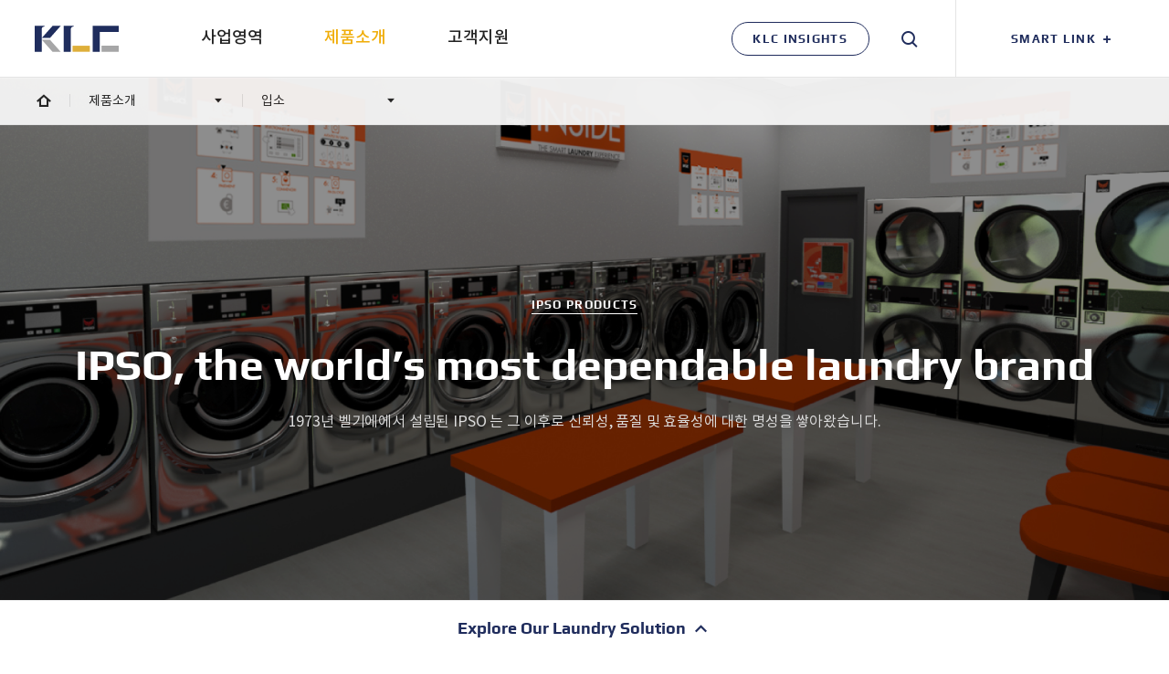

--- FILE ---
content_type: text/html; charset=UTF-8
request_url: https://korealaundry.com/%EC%A0%9C%ED%92%88%EC%86%8C%EA%B0%9C/%EC%9E%85%EC%86%8C/
body_size: 48488
content:

<!DOCTYPE html>
<html lang="ko-KR" class="">

<head>
    <meta http-equiv="X-UA-Compatible" content="IE=edge">
    <meta charset="utf-8" />
    <meta name="format-detection" content="telephone=no" />
    <meta name="viewport" content="width=device-width, initial-scale=1" />

    <link rel="icon" type="icon/x-image" sizes="32x32 192x192" href="https://korealaundry.com/wp-content/themes/klc/images/favicon-192.png">
    <link rel="apple-touch-icon" href="https://korealaundry.com/wp-content/themes/klc/images/favicon-180.png" />
    <link rel="apple-touch-icon-precomposed" href="https://korealaundry.com/wp-content/themes/klc/images/favicon-180.png">
    <meta name="msapplication-TileImage" content="https://korealaundry.com/wp-content/themes/klc/images/favicon-270.png" />

	<!-- Google tag (gtag.js) -->
    <script async src="https://www.googletagmanager.com/gtag/js?id=G-HPMSQ3BRBX"></script>
    <script>
    window.dataLayer = window.dataLayer || [];
    function gtag(){dataLayer.push(arguments);}
    gtag('js', new Date());
    gtag('config', 'G-HPMSQ3BRBX');
    </script>

        <title>입소 | KLC 코리아런드리</title>
    <meta name="description" content="차별화된 기술력과 철저한 장비 관리능력, 세탁 사업의 선두주자의 역할로 진정한 고객 감동과 함께 고객사의 비즈니스에 최적화된 런드리 서비스를 제공합니다." />
    <meta name="keywords" content="KLC" />
                <meta property="og:locale" content="ko_KR" />
            <meta property="og:site_name" content="KLC 코리아런드리" />
            <meta property="og:url" content="https://korealaundry.com/제품소개/입소/"/>
            <meta property="og:type" content="website" />
            <meta property="og:title" content="입소 | KLC 코리아런드리" />
            <meta property="og:description" content="차별화된 기술력과 철저한 장비 관리능력, 세탁 사업의 선두주자의 역할로 진정한 고객 감동과 함께 고객사의 비즈니스에 최적화된 런드리 서비스를 제공합니다." />
            <meta property="og:image" content="https://korealaundry.com/wp-content/uploads/2019/07/klc-og.jpg" />

            
                        <meta name="twitter:title" content="입소 | KLC 코리아런드리" />
            <meta name="twitter:description" content="차별화된 기술력과 철저한 장비 관리능력, 세탁 사업의 선두주자의 역할로 진정한 고객 감동과 함께 고객사의 비즈니스에 최적화된 런드리 서비스를 제공합니다." />
            <meta name="twitter:image" content="https://korealaundry.com/wp-content/uploads/2019/07/klc-og.jpg" />

            <script src="https://korealaundry.com/wp-content/themes/klc/js/vendors/browser-selector.js"></script><link rel='stylesheet' id='wp-block-library-css'  href='https://korealaundry.com/wp-includes/css/dist/block-library/style.min.css?ver=5.2.23' type='text/css' media='all' />
<link rel='stylesheet' id='font-css'  href='https://korealaundry.com/wp-content/themes/klc/css/font.css?ver=1.0.58' type='text/css' media='all' />
<link rel='stylesheet' id='magnific-popup-css'  href='https://korealaundry.com/wp-content/themes/klc/css/vendors/popup/magnific-popup.css?ver=1.1.0' type='text/css' media='all' />
<link rel='stylesheet' id='magnific-popup-motion-css'  href='https://korealaundry.com/wp-content/themes/klc/css/vendors/popup/magnific-popup-motion.css?ver=1.1.0' type='text/css' media='all' />
<link rel='stylesheet' id='selectric-css'  href='https://korealaundry.com/wp-content/themes/klc/css/vendors/select/selectric.css?ver=1.10.1' type='text/css' media='all' />
<link rel='stylesheet' id='icheck-css'  href='https://korealaundry.com/wp-content/themes/klc/css/vendors/icheck/minimal.css?ver=1.0.2' type='text/css' media='all' />
<link rel='stylesheet' id='slick-css'  href='https://korealaundry.com/wp-content/themes/klc/css/vendors/slider/slick/slick.css?ver=1.6.0' type='text/css' media='all' />
<link rel='stylesheet' id='swiper-css'  href='https://korealaundry.com/wp-content/themes/klc/css/vendors/slider/swiper/swiper.min.css?ver=4.4.6' type='text/css' media='all' />
<link rel='stylesheet' id='fullpage-css'  href='https://korealaundry.com/wp-content/themes/klc/css/vendors/fullpage/jquery.fullPage.css?ver=2.9.4' type='text/css' media='all' />
<link rel='stylesheet' id='variables-css'  href='https://korealaundry.com/wp-content/themes/klc/css/var.css?ver=1.0.58' type='text/css' media='all' />
<link rel='stylesheet' id='reset-css'  href='https://korealaundry.com/wp-content/themes/klc/css/reset.css?ver=1.0.58' type='text/css' media='all' />
<link rel='stylesheet' id='layout-css'  href='https://korealaundry.com/wp-content/themes/klc/css/layout.css?ver=1.0.58' type='text/css' media='all' />
<link rel='stylesheet' id='jt-strap-css'  href='https://korealaundry.com/wp-content/themes/klc/css/jt-strap.css?ver=1.0.58' type='text/css' media='all' />
<link rel='stylesheet' id='style-css'  href='https://korealaundry.com/wp-content/themes/klc/style.css?ver=1.0.58' type='text/css' media='all' />
<link rel='stylesheet' id='main-css'  href='https://korealaundry.com/wp-content/themes/klc/css/main.css?ver=1.0.58' type='text/css' media='all' />
<link rel='stylesheet' id='sub-business-css'  href='https://korealaundry.com/wp-content/themes/klc/css/sub-business.css?ver=1.0.58' type='text/css' media='all' />
<link rel='stylesheet' id='sub-product-css'  href='https://korealaundry.com/wp-content/themes/klc/css/sub-product.css?ver=1.0.58' type='text/css' media='all' />
<link rel='stylesheet' id='sub-cs-css'  href='https://korealaundry.com/wp-content/themes/klc/css/sub-cs.css?ver=1.0.58' type='text/css' media='all' />
<link rel='stylesheet' id='sub-insights-css'  href='https://korealaundry.com/wp-content/themes/klc/css/sub-insights.css?ver=1.0.58' type='text/css' media='all' />
<link rel='stylesheet' id='motion-css'  href='https://korealaundry.com/wp-content/themes/klc/css/motion.css?ver=1.0.58' type='text/css' media='all' />
<link rel='stylesheet' id='rwd-strap-css'  href='https://korealaundry.com/wp-content/themes/klc/css/rwd-strap.css?ver=1.0.58' type='text/css' media='all' />
<link rel='stylesheet' id='rwd-layout-css'  href='https://korealaundry.com/wp-content/themes/klc/css/rwd-layout.css?ver=1.0.58' type='text/css' media='all' />
<link rel='stylesheet' id='rwd-main-css'  href='https://korealaundry.com/wp-content/themes/klc/css/rwd-main.css?ver=1.0.58' type='text/css' media='all' />
<link rel='stylesheet' id='rwd-business-css'  href='https://korealaundry.com/wp-content/themes/klc/css/rwd-business.css?ver=1.0.58' type='text/css' media='all' />
<link rel='stylesheet' id='rwd-product-css'  href='https://korealaundry.com/wp-content/themes/klc/css/rwd-product.css?ver=1.0.58' type='text/css' media='all' />
<link rel='stylesheet' id='rwd-cs-css'  href='https://korealaundry.com/wp-content/themes/klc/css/rwd-cs.css?ver=1.0.58' type='text/css' media='all' />
<link rel='stylesheet' id='rwd-insights-css'  href='https://korealaundry.com/wp-content/themes/klc/css/rwd-insights.css?ver=1.0.58' type='text/css' media='all' />
<!--[if lte IE 9]>
<link rel='stylesheet' id='ie9-css'  href='https://korealaundry.com/wp-content/themes/klc/css/ie9.css?ver=1.0.58' type='text/css' media='all' />
<![endif]-->
<script>if (document.location.protocol != "https:") {document.location = document.URL.replace(/^http:/i, "https:");}</script><script type='text/javascript' src='https://korealaundry.com/wp-includes/js/jquery/jquery.js?ver=1.12.4-wp'></script>
<script type='text/javascript' src='https://korealaundry.com/wp-includes/js/jquery/jquery-migrate.min.js?ver=1.4.1'></script>
<script type='text/javascript' src='https://korealaundry.com/wp-content/themes/klc/js/vendors/motion/skrollr.min.js?ver=0.6.30'></script>
<script type='text/javascript' src='https://korealaundry.com/wp-content/themes/klc/js/vendors/greensock/SplitTextmin.js?ver=1.0'></script>
<script type='text/javascript' src='https://korealaundry.com/wp-content/themes/klc/js/vendors/jquery/jquery.requestAnimationFrame.min.js?ver=0.1.2'></script>
<script type='text/javascript' src='https://korealaundry.com/wp-content/themes/klc/js/vendors/greensock/DrawSVGPlugin.min.js?ver=0.1.5'></script>
<script type='text/javascript' src='https://korealaundry.com/wp-content/themes/klc/js/vendors/spidoche/spidocheScaler.min.js?ver=1.2.3'></script>
<link rel='https://api.w.org/' href='https://korealaundry.com/wp-json/' />
<link rel="canonical" href="https://korealaundry.com/제품소개/입소/" />
<link rel='shortlink' href='https://korealaundry.com/?p=6990' />
<link rel="alternate" type="application/json+oembed" href="https://korealaundry.com/wp-json/oembed/1.0/embed?url=https%3A%2F%2Fkorealaundry.com%2F%EC%A0%9C%ED%92%88%EC%86%8C%EA%B0%9C%2F%EC%9E%85%EC%86%8C%2F" />
<link rel="alternate" type="text/xml+oembed" href="https://korealaundry.com/wp-json/oembed/1.0/embed?url=https%3A%2F%2Fkorealaundry.com%2F%EC%A0%9C%ED%92%88%EC%86%8C%EA%B0%9C%2F%EC%9E%85%EC%86%8C%2F&#038;format=xml" />

	<!-- Google Global site tag (gtag.js) - Google Ads: 863297435 -->
	<script async src="https://www.googletagmanager.com/gtag/js?id=AW-863297435"></script>
	<script>
	  window.dataLayer = window.dataLayer || [];
	  function gtag(){dataLayer.push(arguments);}
	  gtag('js', new Date());

	  gtag('config', 'AW-863297435');
	</script>
</head>

<body data-rsssl=1 class="page-template page-template-sub page-template-product-list page-template-subproduct-list-php page page-id-6990 page-parent page-child parent-pageid-11">

	
    <div id="skip">
        <a href="#main">메인 콘텐츠 바로가기</a>
    </div><!-- #skip -->

    <header id="header">
        <div class="header_wrap">
            <div id="logo">
                <a href="https://korealaundry.com">
                    <svg version="1.1" id="logo_svg" class="logo_svg" xmlns="http://www.w3.org/2000/svg" xmlns:xlink="http://www.w3.org/1999/xlink" x="0px" y="0px"
	 width="91.475px" height="28.305px" viewBox="0 0 91.475 28.305" enable-background="new 0 0 91.475 28.305" xml:space="preserve" focusable="false">
<path id="logo_svg_path_01" fill="#DEAF3A" d="M41.208,21.703h18.836v6.562H41.208V21.703z"/>
<path id="logo_svg_path_02" fill="#A6A6A7" d="M19.419,28.299L7.745,15.1h8.821l11.734,13.199H19.419z M72.754,28.305h18.721v-6.645H72.754V28.305z"/>
<path id="logo_svg_path_03" fill="#1F2D5D" d="M10.769,0c0,0,0.083,0.777-0.524,0.865C8.038,1.186,7.646,2.425,7.646,4.43v23.834H0V0h7.3h0.346H10.769z
	 M16.625,13.256L28.3,0.057h-8.821L7.744,13.256H16.625z M39.304,0h-0.346h-7.3v28.264h7.646V4.43c0-2.005,0.392-3.244,2.599-3.565
	C42.51,0.777,42.426,0,42.426,0H39.304z M91.475,0.068H70.852h-1.378h-6.236v28.231h7.614V9.407v-1.83V6.713h20.623V0.068z"/>
</svg>
                    <span class="sr_only">KLC</span>
                </a>
            </div><!-- #logo -->

            <nav class="menu_container">
                <ul id="menu" class="menu"><li id="nav-menu-item-30" class="main-menu-item  menu-item-even menu-item-depth-0 menu-item menu-item-type-post_type menu-item-object-page menu-item-has-children"><a href="https://korealaundry.com/사업영역/" class="menu-link main-menu-link"><span>사업영역</span></a>
<ul class="sub-menu menu-odd  menu-depth-1">
	<li id="nav-menu-item-4373" class="sub-menu-item  menu-item-odd menu-item-depth-1 view_all menu-item menu-item-type-post_type menu-item-object-page"><a href="https://korealaundry.com/사업영역/전체/" class="menu-link sub-menu-link"><span>전체</span></a></li>
	<li id="nav-menu-item-48" class="sub-menu-item  menu-item-odd menu-item-depth-1 menu-item menu-item-type-post_type menu-item-object-page menu-item-has-children"><a href="https://korealaundry.com/사업영역/멀티하우징/" class="menu-link sub-menu-link"><span>멀티하우징</span></a><div class="menu_banner">
<div class="menu_banner_inner">
<a href="https://korealaundry.com/사업/아파트">
<div class="menu_banner_img">
<img src=" https://korealaundry.com/wp-content/uploads/2019/09/gnb-banner-multihousing.jpg " alt=" 멀티하우징 " />
</div><!-- .menu_banner_img -->
<div class="menu_banner_text">
<b>멀티하우징</b>
<p> 공간의 가치를 더하는<br />
아파트 세탁 솔루션 </p>
<span><i class="sr_only">바로가기</i></span>
</div><!-- .menu_banner_text -->
</a>
</div><!-- .menu_banner_inner -->
</div><!-- .menu_banner -->

	<ul class="sub-menu menu-even sub-sub-menu menu-depth-2">
		<li id="nav-menu-item-1611" class="sub-menu-item sub-sub-menu-item menu-item-even menu-item-depth-2 view_all menu-item menu-item-type-post_type menu-item-object-page"><a href="https://korealaundry.com/사업영역/멀티하우징/" class="menu-link sub-menu-link"><span>전체</span></a></li>
		<li id="nav-menu-item-1385" class="sub-menu-item sub-sub-menu-item menu-item-even menu-item-depth-2 menu-item menu-item-type-post_type menu-item-object-business"><a href="https://korealaundry.com/사업/아파트/" class="menu-link sub-menu-link"><span>아파트</span></a></li>
		<li id="nav-menu-item-1395" class="sub-menu-item sub-sub-menu-item menu-item-even menu-item-depth-2 menu-item menu-item-type-post_type menu-item-object-business"><a href="https://korealaundry.com/사업/주상복합/" class="menu-link sub-menu-link"><span>주상복합(오피스텔)</span></a></li>
		<li id="nav-menu-item-1394" class="sub-menu-item sub-sub-menu-item menu-item-even menu-item-depth-2 menu-item menu-item-type-post_type menu-item-object-business"><a href="https://korealaundry.com/사업/셰어하우스/" class="menu-link sub-menu-link"><span>쉐어하우스</span></a></li>
		<li id="nav-menu-item-1393" class="sub-menu-item sub-sub-menu-item menu-item-even menu-item-depth-2 menu-item menu-item-type-post_type menu-item-object-business"><a href="https://korealaundry.com/사업/게스트하우스/" class="menu-link sub-menu-link"><span>게스트하우스</span></a></li>
		<li id="nav-menu-item-1392" class="sub-menu-item sub-sub-menu-item menu-item-even menu-item-depth-2 menu-item menu-item-type-post_type menu-item-object-business"><a href="https://korealaundry.com/사업/따복하우스/" class="menu-link sub-menu-link"><span>행복주택(따복하우스)</span></a></li>
		<li id="nav-menu-item-1396" class="sub-menu-item sub-sub-menu-item menu-item-even menu-item-depth-2 menu-item menu-item-type-post_type menu-item-object-business"><a href="https://korealaundry.com/사업/공동주거시설/" class="menu-link sub-menu-link"><span>공동주거시설</span></a></li>
	</ul>
</li>
	<li id="nav-menu-item-47" class="sub-menu-item  menu-item-odd menu-item-depth-1 menu-item menu-item-type-post_type menu-item-object-page menu-item-has-children"><a href="https://korealaundry.com/사업영역/상업용/" class="menu-link sub-menu-link"><span>상업용/OPL</span></a><div class="menu_banner">
<div class="menu_banner_inner">
<a href="https://korealaundry.com/사업/병의원/">
<div class="menu_banner_img">
<img src=" https://korealaundry.com/wp-content/uploads/2019/09/gnb-banner-commerciallaundry.jpg " alt=" 상업용/OPL " />
</div><!-- .menu_banner_img -->
<div class="menu_banner_text">
<b>상업용/OPL</b>
<p> 위생 안전을 생각하는<br />
병/의원 세탁 솔루션 </p>
<span><i class="sr_only">바로가기</i></span>
</div><!-- .menu_banner_text -->
</a>
</div><!-- .menu_banner_inner -->
</div><!-- .menu_banner -->

	<ul class="sub-menu menu-even sub-sub-menu menu-depth-2">
		<li id="nav-menu-item-1580" class="sub-menu-item sub-sub-menu-item menu-item-even menu-item-depth-2 view_all menu-item menu-item-type-post_type menu-item-object-page"><a href="https://korealaundry.com/사업영역/상업용/" class="menu-link sub-menu-link"><span>전체</span></a></li>
		<li id="nav-menu-item-1415" class="sub-menu-item sub-sub-menu-item menu-item-even menu-item-depth-2 menu-item menu-item-type-post_type menu-item-object-business"><a href="https://korealaundry.com/사업/호텔/" class="menu-link sub-menu-link"><span>호텔</span></a></li>
		<li id="nav-menu-item-3658" class="sub-menu-item sub-sub-menu-item menu-item-even menu-item-depth-2 menu-item menu-item-type-post_type menu-item-object-business"><a href="https://korealaundry.com/사업/모텔/" class="menu-link sub-menu-link"><span>모텔</span></a></li>
		<li id="nav-menu-item-1413" class="sub-menu-item sub-sub-menu-item menu-item-even menu-item-depth-2 menu-item menu-item-type-post_type menu-item-object-business"><a href="https://korealaundry.com/사업/세탁공장/" class="menu-link sub-menu-link"><span>세탁공장</span></a></li>
		<li id="nav-menu-item-1412" class="sub-menu-item sub-sub-menu-item menu-item-even menu-item-depth-2 only_mob menu-item menu-item-type-post_type menu-item-object-business"><a href="https://korealaundry.com/사업/병의원/" class="menu-link sub-menu-link"><span>병/의원</span></a></li>
		<li id="nav-menu-item-1411" class="sub-menu-item sub-sub-menu-item menu-item-even menu-item-depth-2 menu-item menu-item-type-post_type menu-item-object-business"><a href="https://korealaundry.com/사업/레스토랑/" class="menu-link sub-menu-link"><span>레스토랑</span></a></li>
		<li id="nav-menu-item-1410" class="sub-menu-item sub-sub-menu-item menu-item-even menu-item-depth-2 menu-item menu-item-type-post_type menu-item-object-business"><a href="https://korealaundry.com/사업/요양원-헬스케어/" class="menu-link sub-menu-link"><span>요양원&#038;헬스케어</span></a></li>
		<li id="nav-menu-item-1409" class="sub-menu-item sub-sub-menu-item menu-item-even menu-item-depth-2 menu-item menu-item-type-post_type menu-item-object-business"><a href="https://korealaundry.com/사업/스파사우나미용실/" class="menu-link sub-menu-link"><span>스파&#038;사우나&#038;미용실</span></a></li>
		<li id="nav-menu-item-3064" class="sub-menu-item sub-sub-menu-item menu-item-even menu-item-depth-2 menu-item menu-item-type-post_type menu-item-object-business"><a href="https://korealaundry.com/사업/소방서/" class="menu-link sub-menu-link"><span>소방서</span></a></li>
		<li id="nav-menu-item-1407" class="sub-menu-item sub-sub-menu-item menu-item-even menu-item-depth-2 menu-item menu-item-type-post_type menu-item-object-business"><a href="https://korealaundry.com/사업/기숙사/" class="menu-link sub-menu-link"><span>기숙사</span></a></li>
	</ul>
</li>
	<li id="nav-menu-item-46" class="sub-menu-item  menu-item-odd menu-item-depth-1 menu-item menu-item-type-post_type menu-item-object-page menu-item-has-children"><a href="https://korealaundry.com/사업영역/셀프빨래방/" class="menu-link sub-menu-link"><span>셀프빨래방</span></a><div class="menu_banner">
<div class="menu_banner_inner">
<a href="https://korealaundry.com/사업/워시엔조이">
<div class="menu_banner_img">
<img src=" https://korealaundry.com/wp-content/uploads/2019/09/gnb-banner-selflaundry.jpg " alt=" 셀프빨래방 " />
</div><!-- .menu_banner_img -->
<div class="menu_banner_text">
<b>셀프빨래방</b>
<p> No.1 빨래방은 다릅니다<br />
워시엔조이 </p>
<span><i class="sr_only">바로가기</i></span>
</div><!-- .menu_banner_text -->
</a>
</div><!-- .menu_banner_inner -->
</div><!-- .menu_banner -->

	<ul class="sub-menu menu-even sub-sub-menu menu-depth-2">
		<li id="nav-menu-item-1397" class="sub-menu-item sub-sub-menu-item menu-item-even menu-item-depth-2 view_all menu-item menu-item-type-post_type menu-item-object-page"><a href="https://korealaundry.com/사업영역/셀프빨래방/" class="menu-link sub-menu-link"><span>전체</span></a></li>
		<li id="nav-menu-item-1423" class="sub-menu-item sub-sub-menu-item menu-item-even menu-item-depth-2 menu-item menu-item-type-post_type menu-item-object-business"><a href="https://korealaundry.com/사업/워시엔조이/" class="menu-link sub-menu-link"><span>워시엔조이</span></a></li>
		<li id="nav-menu-item-1422" class="sub-menu-item sub-sub-menu-item menu-item-even menu-item-depth-2 menu-item menu-item-type-post_type menu-item-object-business"><a href="https://korealaundry.com/사업/워시엔조이라운지/" class="menu-link sub-menu-link"><span>워시엔조이 라운지</span></a></li>
		<li id="nav-menu-item-1421" class="sub-menu-item sub-sub-menu-item menu-item-even menu-item-depth-2 menu-item menu-item-type-post_type menu-item-object-business"><a href="https://korealaundry.com/사업/런드리파크/" class="menu-link sub-menu-link"><span>런드리파크</span></a></li>
		<li id="nav-menu-item-5881" class="sub-menu-item sub-sub-menu-item menu-item-even menu-item-depth-2 menu-item menu-item-type-post_type menu-item-object-business"><a href="https://korealaundry.com/사업/어반런드렛/" class="menu-link sub-menu-link"><span>어반런드렛</span></a></li>
		<li id="nav-menu-item-6782" class="sub-menu-item sub-sub-menu-item menu-item-even menu-item-depth-2 menu-item menu-item-type-post_type menu-item-object-business"><a href="https://korealaundry.com/사업/다우니런드리/" class="menu-link sub-menu-link"><span>다우니런드리</span></a></li>
		<li id="nav-menu-item-6783" class="sub-menu-item sub-sub-menu-item menu-item-even menu-item-depth-2 menu-item menu-item-type-post_type menu-item-object-business"><a href="https://korealaundry.com/사업/런드리플립플랍/" class="menu-link sub-menu-link"><span>런드리플립플랍</span></a></li>
		<li id="nav-menu-item-5124" class="sub-menu-item sub-sub-menu-item menu-item-even menu-item-depth-2 menu-item menu-item-type-post_type menu-item-object-business"><a href="https://korealaundry.com/사업/커스텀-브랜드/" class="menu-link sub-menu-link"><span>커스텀 브랜드</span></a></li>
	</ul>
</li>
</ul>
</li>
<li id="nav-menu-item-33" class="main-menu-item  menu-item-even menu-item-depth-0 menu-item menu-item-type-post_type menu-item-object-page current-page-ancestor current-menu-ancestor current-menu-parent current-page-parent current_page_parent current_page_ancestor menu-item-has-children"><a href="https://korealaundry.com/제품소개/" class="menu-link main-menu-link"><span>제품소개</span></a>
<ul class="sub-menu menu-odd  menu-depth-1">
	<li id="nav-menu-item-4375" class="sub-menu-item  menu-item-odd menu-item-depth-1 view_all menu-item menu-item-type-post_type menu-item-object-page"><a href="https://korealaundry.com/제품소개/전체/" class="menu-link sub-menu-link"><span>전체</span></a></li>
	<li id="nav-menu-item-77" class="sub-menu-item  menu-item-odd menu-item-depth-1 menu-item menu-item-type-post_type menu-item-object-page menu-item-has-children"><a href="https://korealaundry.com/제품소개/일렉트로룩스/" class="menu-link sub-menu-link"><span>일렉트로룩스</span></a><div class="menu_banner">
<div class="menu_banner_inner">
<a href="https://korealaundry.com/제품/wh6-6lac-일렉트로룩스-웻크리닝/">
<div class="menu_banner_img">
<img src=" https://korealaundry.com/wp-content/uploads/2019/09/gnb-banner-electrolux-02.jpg " alt=" 일렉트로룩스 " />
</div><!-- .menu_banner_img -->
<div class="menu_banner_text">
<b>일렉트로룩스</b>
<p> 물로 드라이클리닝하는<br />
신개념 세탁 솔루션 </p>
<span><i class="sr_only">바로가기</i></span>
</div><!-- .menu_banner_text -->
</a>
</div><!-- .menu_banner_inner -->
</div><!-- .menu_banner -->

	<ul class="sub-menu menu-even sub-sub-menu menu-depth-2">
		<li id="nav-menu-item-1619" class="sub-menu-item sub-sub-menu-item menu-item-even menu-item-depth-2 view_all menu-item menu-item-type-post_type menu-item-object-page"><a href="https://korealaundry.com/제품소개/일렉트로룩스/" class="menu-link sub-menu-link"><span>전체</span></a></li>
		<li id="nav-menu-item-102" class="sub-menu-item sub-sub-menu-item menu-item-even menu-item-depth-2 menu-item menu-item-type-post_type menu-item-object-page"><a href="https://korealaundry.com/제품소개/일렉트로룩스/세탁기/" class="menu-link sub-menu-link"><span>세탁기</span></a></li>
		<li id="nav-menu-item-101" class="sub-menu-item sub-sub-menu-item menu-item-even menu-item-depth-2 menu-item menu-item-type-post_type menu-item-object-page"><a href="https://korealaundry.com/제품소개/일렉트로룩스/건조기/" class="menu-link sub-menu-link"><span>건조기</span></a></li>
		<li id="nav-menu-item-100" class="sub-menu-item sub-sub-menu-item menu-item-even menu-item-depth-2 menu-item menu-item-type-post_type menu-item-object-page"><a href="https://korealaundry.com/제품소개/일렉트로룩스/배리어/" class="menu-link sub-menu-link"><span>배리어</span></a></li>
		<li id="nav-menu-item-99" class="sub-menu-item sub-sub-menu-item menu-item-even menu-item-depth-2 menu-item menu-item-type-post_type menu-item-object-page"><a href="https://korealaundry.com/제품소개/일렉트로룩스/웻크리닝/" class="menu-link sub-menu-link"><span>웻크리닝</span></a></li>
		<li id="nav-menu-item-98" class="sub-menu-item sub-sub-menu-item menu-item-even menu-item-depth-2 menu-item menu-item-type-post_type menu-item-object-page"><a href="https://korealaundry.com/제품소개/일렉트로룩스/하이스핀/" class="menu-link sub-menu-link"><span>하이스핀</span></a></li>
		<li id="nav-menu-item-97" class="sub-menu-item sub-sub-menu-item menu-item-even menu-item-depth-2 menu-item menu-item-type-post_type menu-item-object-page"><a href="https://korealaundry.com/제품소개/일렉트로룩스/아이로너/" class="menu-link sub-menu-link"><span>아이로너</span></a></li>
		<li id="nav-menu-item-3727" class="sub-menu-item sub-sub-menu-item menu-item-even menu-item-depth-2 only_mob menu-item menu-item-type-post_type menu-item-object-page"><a href="https://korealaundry.com/제품소개/일렉트로룩스/레그세이프레스/" class="menu-link sub-menu-link"><span>레그세이프레스</span></a></li>
		<li id="nav-menu-item-3729" class="sub-menu-item sub-sub-menu-item menu-item-even menu-item-depth-2 only_mob menu-item menu-item-type-post_type menu-item-object-page"><a href="https://korealaundry.com/제품소개/일렉트로룩스/폼피니셔/" class="menu-link sub-menu-link"><span>폼피니셔</span></a></li>
		<li id="nav-menu-item-96" class="sub-menu-item sub-sub-menu-item menu-item-even menu-item-depth-2 menu-item menu-item-type-post_type menu-item-object-page"><a href="https://korealaundry.com/제품소개/일렉트로룩스/셔츠피니셔/" class="menu-link sub-menu-link"><span>셔츠피니셔</span></a></li>
		<li id="nav-menu-item-3196" class="sub-menu-item sub-sub-menu-item menu-item-even menu-item-depth-2 menu-item menu-item-type-post_type menu-item-object-page"><a href="https://korealaundry.com/제품소개/일렉트로룩스/프레스/" class="menu-link sub-menu-link"><span>프레스</span></a></li>
		<li id="nav-menu-item-3655" class="sub-menu-item sub-sub-menu-item menu-item-even menu-item-depth-2 only_mob menu-item menu-item-type-post_type menu-item-object-page"><a href="https://korealaundry.com/제품소개/일렉트로룩스/트라우져토퍼/" class="menu-link sub-menu-link"><span>트라우져토퍼</span></a></li>
		<li id="nav-menu-item-3654" class="sub-menu-item sub-sub-menu-item menu-item-even menu-item-depth-2 only_mob menu-item menu-item-type-post_type menu-item-object-page"><a href="https://korealaundry.com/제품소개/일렉트로룩스/아이로닝테이블/" class="menu-link sub-menu-link"><span>아이로닝테이블</span></a></li>
		<li id="nav-menu-item-3653" class="sub-menu-item sub-sub-menu-item menu-item-even menu-item-depth-2 only_mob menu-item menu-item-type-post_type menu-item-object-page"><a href="https://korealaundry.com/제품소개/일렉트로룩스/스파팅테이블/" class="menu-link sub-menu-link"><span>스파팅테이블</span></a></li>
	</ul>
</li>
	<li id="nav-menu-item-135" class="sub-menu-item  menu-item-odd menu-item-depth-1 menu-item menu-item-type-post_type menu-item-object-page menu-item-has-children"><a href="https://korealaundry.com/제품소개/밀레/" class="menu-link sub-menu-link"><span>밀레</span></a><div class="menu_banner">
<div class="menu_banner_inner">
<a href="https://korealaundry.com/제품/pw6321-밀레-세탁기/">
<div class="menu_banner_img">
<img src=" https://korealaundry.com/wp-content/uploads/2019/09/gnb-banner-miele.jpg " alt=" 밀레 " />
</div><!-- .menu_banner_img -->
<div class="menu_banner_text">
<b>밀레</b>
<p> 120년 전통 <br />
독일 명품 가전 브랜드 </p>
<span><i class="sr_only">바로가기</i></span>
</div><!-- .menu_banner_text -->
</a>
</div><!-- .menu_banner_inner -->
</div><!-- .menu_banner -->

	<ul class="sub-menu menu-even sub-sub-menu menu-depth-2">
		<li id="nav-menu-item-1472" class="sub-menu-item sub-sub-menu-item menu-item-even menu-item-depth-2 view_all menu-item menu-item-type-post_type menu-item-object-page"><a href="https://korealaundry.com/제품소개/밀레/" class="menu-link sub-menu-link"><span>전체</span></a></li>
		<li id="nav-menu-item-1471" class="sub-menu-item sub-sub-menu-item menu-item-even menu-item-depth-2 menu-item menu-item-type-post_type menu-item-object-page"><a href="https://korealaundry.com/제품소개/밀레/세탁기/" class="menu-link sub-menu-link"><span>세탁기</span></a></li>
		<li id="nav-menu-item-1470" class="sub-menu-item sub-sub-menu-item menu-item-even menu-item-depth-2 menu-item menu-item-type-post_type menu-item-object-page"><a href="https://korealaundry.com/제품소개/밀레/건조기/" class="menu-link sub-menu-link"><span>건조기</span></a></li>
	</ul>
</li>
	<li id="nav-menu-item-6779" class="sub-menu-item  menu-item-odd menu-item-depth-1 menu-item menu-item-type-post_type menu-item-object-page menu-item-has-children"><a href="https://korealaundry.com/제품소개/삼성/" class="menu-link sub-menu-link"><span>삼성</span></a><div class="menu_banner">
<div class="menu_banner_inner">
<a href="https://korealaundry.com/제품/wf17m9100kg-삼성-세탁기/">
<div class="menu_banner_img">
<img src=" https://korealaundry.com/wp-content/uploads/2019/09/gnb-banner-samsung.jpg " alt=" 삼성 " />
</div><!-- .menu_banner_img -->
<div class="menu_banner_text">
<b>삼성</b>
<p> 삼성이 개발한<br />
상업용 런드리 시스템 </p>
<span><i class="sr_only">바로가기</i></span>
</div><!-- .menu_banner_text -->
</a>
</div><!-- .menu_banner_inner -->
</div><!-- .menu_banner -->

	<ul class="sub-menu menu-even sub-sub-menu menu-depth-2">
		<li id="nav-menu-item-6780" class="sub-menu-item sub-sub-menu-item menu-item-even menu-item-depth-2 menu-item menu-item-type-post_type menu-item-object-page"><a href="https://korealaundry.com/제품소개/삼성/세탁기/" class="menu-link sub-menu-link"><span>세탁기</span></a></li>
		<li id="nav-menu-item-6781" class="sub-menu-item sub-sub-menu-item menu-item-even menu-item-depth-2 menu-item menu-item-type-post_type menu-item-object-page"><a href="https://korealaundry.com/제품소개/삼성/건조기/" class="menu-link sub-menu-link"><span>건조기</span></a></li>
	</ul>
</li>
	<li id="nav-menu-item-133" class="sub-menu-item  menu-item-odd menu-item-depth-1 menu-item menu-item-type-post_type menu-item-object-page menu-item-has-children"><a href="https://korealaundry.com/제품소개/lg/" class="menu-link sub-menu-link"><span>LG</span></a><div class="menu_banner">
<div class="menu_banner_inner">
<a href="https://korealaundry.com/사업/따복하우스">
<div class="menu_banner_img">
<img src=" https://korealaundry.com/wp-content/uploads/2019/09/gnb-banner-lg-2.jpg " alt=" LG " />
</div><!-- .menu_banner_img -->
<div class="menu_banner_text">
<b>LG</b>
<p> 경기도 따복하우스에 최적화된<br />
세탁 솔루션 </p>
<span><i class="sr_only">바로가기</i></span>
</div><!-- .menu_banner_text -->
</a>
</div><!-- .menu_banner_inner -->
</div><!-- .menu_banner -->

	<ul class="sub-menu menu-even sub-sub-menu menu-depth-2">
		<li id="nav-menu-item-1474" class="sub-menu-item sub-sub-menu-item menu-item-even menu-item-depth-2 view_all menu-item menu-item-type-post_type menu-item-object-page"><a href="https://korealaundry.com/제품소개/lg/" class="menu-link sub-menu-link"><span>전체</span></a></li>
		<li id="nav-menu-item-1514" class="sub-menu-item sub-sub-menu-item menu-item-even menu-item-depth-2 menu-item menu-item-type-post_type menu-item-object-page"><a href="https://korealaundry.com/제품소개/lg/세탁기/" class="menu-link sub-menu-link"><span>세탁기</span></a></li>
		<li id="nav-menu-item-1513" class="sub-menu-item sub-sub-menu-item menu-item-even menu-item-depth-2 menu-item menu-item-type-post_type menu-item-object-page"><a href="https://korealaundry.com/제품소개/lg/건조기/" class="menu-link sub-menu-link"><span>건조기</span></a></li>
	</ul>
</li>
	<li id="nav-menu-item-134" class="sub-menu-item  menu-item-odd menu-item-depth-1 menu-item menu-item-type-post_type menu-item-object-page menu-item-has-children"><a href="https://korealaundry.com/제품소개/덱스터/" class="menu-link sub-menu-link"><span>덱스터</span></a><div class="menu_banner">
<div class="menu_banner_inner">
<a href="https://korealaundry.com/제품/t-30x2-stack-덱스터-건조기/">
<div class="menu_banner_img">
<img src=" https://korealaundry.com/wp-content/uploads/2019/09/gnb-banner-dexter.jpg " alt=" 덱스터 " />
</div><!-- .menu_banner_img -->
<div class="menu_banner_text">
<b>덱스터</b>
<p> 견고한 내구성은 기본,<br />
120년 전통의 세탁장비 </p>
<span><i class="sr_only">바로가기</i></span>
</div><!-- .menu_banner_text -->
</a>
</div><!-- .menu_banner_inner -->
</div><!-- .menu_banner -->

	<ul class="sub-menu menu-even sub-sub-menu menu-depth-2">
		<li id="nav-menu-item-1475" class="sub-menu-item sub-sub-menu-item menu-item-even menu-item-depth-2 view_all menu-item menu-item-type-post_type menu-item-object-page"><a href="https://korealaundry.com/제품소개/덱스터/" class="menu-link sub-menu-link"><span>전체</span></a></li>
		<li id="nav-menu-item-3241" class="sub-menu-item sub-sub-menu-item menu-item-even menu-item-depth-2 menu-item menu-item-type-post_type menu-item-object-page"><a href="https://korealaundry.com/제품소개/덱스터/세탁기/" class="menu-link sub-menu-link"><span>세탁기</span></a></li>
		<li id="nav-menu-item-1521" class="sub-menu-item sub-sub-menu-item menu-item-even menu-item-depth-2 menu-item menu-item-type-post_type menu-item-object-page"><a href="https://korealaundry.com/제품소개/덱스터/건조기/" class="menu-link sub-menu-link"><span>건조기</span></a></li>
	</ul>
</li>
	<li id="nav-menu-item-1444" class="sub-menu-item  menu-item-odd menu-item-depth-1 menu-item menu-item-type-post_type menu-item-object-page menu-item-has-children"><a href="https://korealaundry.com/제품소개/메이텍/" class="menu-link sub-menu-link"><span>메이텍</span></a><div class="menu_banner">
<div class="menu_banner_inner">
<a href="https://korealaundry.com/제품/myr65pd-coin-메이텍-세탁기/">
<div class="menu_banner_img">
<img src=" https://korealaundry.com/wp-content/uploads/2019/09/gnb-banner-maytag.jpg " alt=" 메이텍 " />
</div><!-- .menu_banner_img -->
<div class="menu_banner_text">
<b>메이텍</b>
<p> 대용량 처리 시스템에<br />
에너지 절감까지! </p>
<span><i class="sr_only">바로가기</i></span>
</div><!-- .menu_banner_text -->
</a>
</div><!-- .menu_banner_inner -->
</div><!-- .menu_banner -->

	<ul class="sub-menu menu-even sub-sub-menu menu-depth-2">
		<li id="nav-menu-item-1476" class="sub-menu-item sub-sub-menu-item menu-item-even menu-item-depth-2 view_all menu-item menu-item-type-post_type menu-item-object-page"><a href="https://korealaundry.com/제품소개/메이텍/" class="menu-link sub-menu-link"><span>전체</span></a></li>
		<li id="nav-menu-item-1528" class="sub-menu-item sub-sub-menu-item menu-item-even menu-item-depth-2 menu-item menu-item-type-post_type menu-item-object-page"><a href="https://korealaundry.com/제품소개/메이텍/세탁기/" class="menu-link sub-menu-link"><span>세탁기</span></a></li>
		<li id="nav-menu-item-1527" class="sub-menu-item sub-sub-menu-item menu-item-even menu-item-depth-2 menu-item menu-item-type-post_type menu-item-object-page"><a href="https://korealaundry.com/제품소개/메이텍/건조기/" class="menu-link sub-menu-link"><span>건조기</span></a></li>
	</ul>
</li>
	<li id="nav-menu-item-1445" class="sub-menu-item  menu-item-odd menu-item-depth-1 menu-item menu-item-type-post_type menu-item-object-page menu-item-has-children"><a href="https://korealaundry.com/제품소개/월풀/" class="menu-link sub-menu-link"><span>월풀</span></a><div class="menu_banner">
<div class="menu_banner_inner">
<a href="https://korealaundry.com/제품/cet9100gq-월풀-세탁기건조기/">
<div class="menu_banner_img">
<img src=" https://korealaundry.com/wp-content/uploads/2019/09/gnb-banner-whirlpool.jpg " alt=" 월풀 " />
</div><!-- .menu_banner_img -->
<div class="menu_banner_text">
<b>월풀</b>
<p> 세탁기와 건조기가 하나로! </p>
<span><i class="sr_only">바로가기</i></span>
</div><!-- .menu_banner_text -->
</a>
</div><!-- .menu_banner_inner -->
</div><!-- .menu_banner -->

	<ul class="sub-menu menu-even sub-sub-menu menu-depth-2">
		<li id="nav-menu-item-1477" class="sub-menu-item sub-sub-menu-item menu-item-even menu-item-depth-2 view_all menu-item menu-item-type-post_type menu-item-object-page"><a href="https://korealaundry.com/제품소개/월풀/" class="menu-link sub-menu-link"><span>전체</span></a></li>
		<li id="nav-menu-item-1541" class="sub-menu-item sub-sub-menu-item menu-item-even menu-item-depth-2 menu-item menu-item-type-post_type menu-item-object-page"><a href="https://korealaundry.com/제품소개/월풀/세탁기/" class="menu-link sub-menu-link"><span>세탁기</span></a></li>
		<li id="nav-menu-item-1540" class="sub-menu-item sub-sub-menu-item menu-item-even menu-item-depth-2 menu-item menu-item-type-post_type menu-item-object-page"><a href="https://korealaundry.com/제품소개/월풀/건조기/" class="menu-link sub-menu-link"><span>건조기</span></a></li>
		<li id="nav-menu-item-1539" class="sub-menu-item sub-sub-menu-item menu-item-even menu-item-depth-2 menu-item menu-item-type-post_type menu-item-object-page"><a href="https://korealaundry.com/제품소개/월풀/세탁기건조기/" class="menu-link sub-menu-link"><span>세탁기&#038;건조기</span></a></li>
	</ul>
</li>
	<li id="nav-menu-item-131" class="sub-menu-item  menu-item-odd menu-item-depth-1 menu-item menu-item-type-post_type menu-item-object-page menu-item-has-children"><a href="https://korealaundry.com/제품소개/스피드퀸/" class="menu-link sub-menu-link"><span>스피드퀸</span></a><div class="menu_banner">
<div class="menu_banner_inner">
<a href="https://korealaundry.com/제품/ltee5asp553kw01-stack-dryer-스피드퀸-건조기/">
<div class="menu_banner_img">
<img src=" https://korealaundry.com/wp-content/uploads/2019/09/gnb-banner-speedqueen.jpg " alt=" 스피드퀸 " />
</div><!-- .menu_banner_img -->
<div class="menu_banner_text">
<b>스피드퀸</b>
<p> 전세계에서 가장 많이 사용되는<br />
상업용 세탁장비 </p>
<span><i class="sr_only">바로가기</i></span>
</div><!-- .menu_banner_text -->
</a>
</div><!-- .menu_banner_inner -->
</div><!-- .menu_banner -->

	<ul class="sub-menu menu-even sub-sub-menu menu-depth-2">
		<li id="nav-menu-item-1479" class="sub-menu-item sub-sub-menu-item menu-item-even menu-item-depth-2 view_all menu-item menu-item-type-post_type menu-item-object-page"><a href="https://korealaundry.com/제품소개/스피드퀸/" class="menu-link sub-menu-link"><span>전체</span></a></li>
		<li id="nav-menu-item-1559" class="sub-menu-item sub-sub-menu-item menu-item-even menu-item-depth-2 menu-item menu-item-type-post_type menu-item-object-page"><a href="https://korealaundry.com/제품소개/스피드퀸/세탁기/" class="menu-link sub-menu-link"><span>세탁기</span></a></li>
		<li id="nav-menu-item-1558" class="sub-menu-item sub-sub-menu-item menu-item-even menu-item-depth-2 menu-item menu-item-type-post_type menu-item-object-page"><a href="https://korealaundry.com/제품소개/스피드퀸/건조기/" class="menu-link sub-menu-link"><span>건조기</span></a></li>
		<li id="nav-menu-item-1557" class="sub-menu-item sub-sub-menu-item menu-item-even menu-item-depth-2 menu-item menu-item-type-post_type menu-item-object-page"><a href="https://korealaundry.com/제품소개/스피드퀸/세탁기건조기/" class="menu-link sub-menu-link"><span>세탁기&#038;건조기</span></a></li>
	</ul>
</li>
	<li id="nav-menu-item-7017" class="sub-menu-item  menu-item-odd menu-item-depth-1 menu-item menu-item-type-post_type menu-item-object-page current-menu-item page_item page-item-6990 current_page_item menu-item-has-children"><a href="https://korealaundry.com/제품소개/입소/" class="menu-link sub-menu-link"><span>입소</span></a><div class="menu_banner">
<div class="menu_banner_inner">
<a href="https://korealaundry.com/제품/ia180-입소-세탁기/">
<div class="menu_banner_img">
<img src=" https://korealaundry.com/wp-content/uploads/2022/06/20220608-KLC-홈페이지-입소-세탁장비-상세페이지-이미지-00003.png " alt=" 입소 " />
</div><!-- .menu_banner_img -->
<div class="menu_banner_text">
<b>입소</b>
<p> 세계에서 가장 신뢰할 수 있는<br />
세탁 브랜드, IPSO<br />
 </p>
<span><i class="sr_only">바로가기</i></span>
</div><!-- .menu_banner_text -->
</a>
</div><!-- .menu_banner_inner -->
</div><!-- .menu_banner -->

	<ul class="sub-menu menu-even sub-sub-menu menu-depth-2">
		<li id="nav-menu-item-7143" class="sub-menu-item sub-sub-menu-item menu-item-even menu-item-depth-2 menu-item menu-item-type-post_type menu-item-object-page"><a href="https://korealaundry.com/제품소개/덱스터/세탁기/" class="menu-link sub-menu-link"><span>세탁기</span></a></li>
		<li id="nav-menu-item-7027" class="sub-menu-item sub-sub-menu-item menu-item-even menu-item-depth-2 menu-item menu-item-type-post_type menu-item-object-page"><a href="https://korealaundry.com/제품소개/입소/세탁기/" class="menu-link sub-menu-link"><span>건조기</span></a></li>
	</ul>
</li>
	<li id="nav-menu-item-7132" class="sub-menu-item  menu-item-odd menu-item-depth-1 menu-item menu-item-type-post_type menu-item-object-page menu-item-has-children"><a href="https://korealaundry.com/제품소개/우방/" class="menu-link sub-menu-link"><span>우방</span></a>
	<ul class="sub-menu menu-even sub-sub-menu menu-depth-2">
		<li id="nav-menu-item-7151" class="sub-menu-item sub-sub-menu-item menu-item-even menu-item-depth-2 menu-item menu-item-type-post_type menu-item-object-page"><a href="https://korealaundry.com/제품소개/우방/세탁기/" class="menu-link sub-menu-link"><span>세탁기</span></a></li>
		<li id="nav-menu-item-7152" class="sub-menu-item sub-sub-menu-item menu-item-even menu-item-depth-2 menu-item menu-item-type-post_type menu-item-object-page"><a href="https://korealaundry.com/제품소개/우방/건조기/" class="menu-link sub-menu-link"><span>건조기</span></a></li>
	</ul>
</li>
	<li id="nav-menu-item-1448" class="sub-menu-item  menu-item-odd menu-item-depth-1 menu-item menu-item-type-post_type menu-item-object-page menu-item-has-children"><a href="https://korealaundry.com/제품소개/klc/" class="menu-link sub-menu-link"><span>KLC</span></a><div class="menu_banner">
<div class="menu_banner_inner">
<a href="https://korealaundry.com/사업/워시엔조이">
<div class="menu_banner_img">
<img src=" https://korealaundry.com/wp-content/uploads/2019/09/gnb-banner-klc.jpg " alt=" KLC " />
</div><!-- .menu_banner_img -->
<div class="menu_banner_text">
<b>KLC</b>
<p> 최신 IT와 디자인까지<br />
KLC 세탁 솔루션 </p>
<span><i class="sr_only">바로가기</i></span>
</div><!-- .menu_banner_text -->
</a>
</div><!-- .menu_banner_inner -->
</div><!-- .menu_banner -->

	<ul class="sub-menu menu-even sub-sub-menu menu-depth-2">
		<li id="nav-menu-item-1480" class="sub-menu-item sub-sub-menu-item menu-item-even menu-item-depth-2 view_all menu-item menu-item-type-post_type menu-item-object-page"><a href="https://korealaundry.com/제품소개/klc/" class="menu-link sub-menu-link"><span>전체</span></a></li>
		<li id="nav-menu-item-1572" class="sub-menu-item sub-sub-menu-item menu-item-even menu-item-depth-2 menu-item menu-item-type-post_type menu-item-object-page"><a href="https://korealaundry.com/제품소개/klc/키오스크/" class="menu-link sub-menu-link"><span>키오스크</span></a></li>
		<li id="nav-menu-item-1571" class="sub-menu-item sub-sub-menu-item menu-item-even menu-item-depth-2 menu-item menu-item-type-post_type menu-item-object-page"><a href="https://korealaundry.com/제품소개/klc/상품판매기/" class="menu-link sub-menu-link"><span>상품판매기</span></a></li>
		<li id="nav-menu-item-3218" class="sub-menu-item sub-sub-menu-item menu-item-even menu-item-depth-2 menu-item menu-item-type-post_type menu-item-object-page"><a href="https://korealaundry.com/제품소개/klc/충전카드판매기/" class="menu-link sub-menu-link"><span>충전카드판매기</span></a></li>
		<li id="nav-menu-item-1570" class="sub-menu-item sub-sub-menu-item menu-item-even menu-item-depth-2 menu-item menu-item-type-post_type menu-item-object-page"><a href="https://korealaundry.com/제품소개/klc/lid/" class="menu-link sub-menu-link"><span>LID</span></a></li>
	</ul>
</li>
</ul>
</li>
<li id="nav-menu-item-29" class="main-menu-item  menu-item-even menu-item-depth-0 menu-item menu-item-type-post_type menu-item-object-page menu-item-has-children"><a href="https://korealaundry.com/고객지원/" class="menu-link main-menu-link"><span>고객지원</span></a>
<ul class="sub-menu menu-odd  menu-depth-1">
	<li id="nav-menu-item-2654" class="sub-menu-item  menu-item-odd menu-item-depth-1 view_all menu-item menu-item-type-post_type menu-item-object-page"><a href="https://korealaundry.com/고객지원/전체/" class="menu-link sub-menu-link"><span>전체</span></a></li>
	<li id="nav-menu-item-116" class="sub-menu-item  menu-item-odd menu-item-depth-1 menu-item menu-item-type-post_type menu-item-object-page"><a href="https://korealaundry.com/고객지원/공지사항/" class="menu-link sub-menu-link"><span>공지사항</span></a></li>
	<li id="nav-menu-item-115" class="sub-menu-item  menu-item-odd menu-item-depth-1 menu-item menu-item-type-post_type menu-item-object-page"><a href="https://korealaundry.com/고객지원/언론보도/" class="menu-link sub-menu-link"><span>언론보도</span></a></li>
	<li id="nav-menu-item-114" class="sub-menu-item  menu-item-odd menu-item-depth-1 menu-item menu-item-type-post_type menu-item-object-page"><a href="https://korealaundry.com/고객지원/faq/" class="menu-link sub-menu-link"><span>FAQ</span></a></li>
	<li id="nav-menu-item-221" class="sub-menu-item  menu-item-odd menu-item-depth-1 menu-item menu-item-type-post_type menu-item-object-page"><a href="https://korealaundry.com/고객지원/카탈로그/" class="menu-link sub-menu-link"><span>카탈로그</span></a></li>
	<li id="nav-menu-item-113" class="sub-menu-item  menu-item-odd menu-item-depth-1 menu-item menu-item-type-post_type menu-item-object-page"><a href="https://korealaundry.com/고객지원/문의하기/" class="menu-link sub-menu-link"><span>문의하기</span></a></li>
	<li id="nav-menu-item-4803" class="sub-menu-item  menu-item-odd menu-item-depth-1 menu-item menu-item-type-post_type menu-item-object-page"><a href="https://korealaundry.com/고객지원/문의확인하기/" class="menu-link sub-menu-link"><span>문의확인하기</span></a></li>
</ul>
</li>
<li id="nav-menu-item-4393" class="main-menu-item  menu-item-even menu-item-depth-0 menu_insights menu-item menu-item-type-post_type menu-item-object-page"><a href="https://korealaundry.com/인사이트/" class="menu-link main-menu-link"><span>KLC INSIGHTS</span></a></li>
</ul>            </nav><!-- .menu_container -->

            
            <div class="gnb_util">
                <div class="btn_insights"><a href="https://korealaundry.com/인사이트/" target="_blank" lang="en"><span>KLC INSIGHTS</span></a></div>
                <div class="search_container">
                    <button type="button" id="global_search_open_btn" class="global_search_open_btn"><span class="sr_only">검색창 열기</span></button>
                </div><!-- .search_container -->
                <div class="smart_link_container">
                    <button class="btn_smart_link" type="button" lang="en"><span>SMART LINK</span></button>
                </div><!-- .smart_link_container -->
            </div><!-- .gnb_util -->
        </div><!-- .header_wrap -->

        <div class="smart_link_contents_wrap">
            <div class="smart_link_contents">
                <div class="smart_link_title">
                    <b lang="en">SMART LINK</b>
                    <button type="button" class="close_smart_link"><span class="sr_only">스마트링크 리스트 닫기</span></button>
                </div><!-- .smart_link_title -->
                <div class="smart_link_list">
                    
                    
                        <div class="recommend_project">

                            <div class="smart_link_list_title"><b>KLC 추천</b><span lang="en">KLC RECOMMEND PROJECT</span></div><!-- .smart_link_list_title -->
                            <ul>
                                
                                    <li style="background-image:url(https://korealaundry.com/wp-content/uploads/2021/05/KLC-main.jpg);">
                                        <a href="https://korealaundry.com" >
                                            <span>KLC 홈페이지 메인</span>
                                        </a>
                                    </li>

                                
                                    <li style="background-image:url(https://korealaundry.com/wp-content/uploads/2019/08/smart-link-ddabok.jpg);">
                                        <a href="https://korealaundry.com/사업/아파트/" >
                                            <span>입주민을 위한 아파트 세탁솔루션</span>
                                        </a>
                                    </li>

                                
                                    <li style="background-image:url(https://korealaundry.com/wp-content/uploads/2019/08/smart-link-multi.jpg);">
                                        <a href="https://korealaundry.com/사업영역/셀프빨래방/" >
                                            <span>혁신적인 셀프빨래방</span>
                                        </a>
                                    </li>

                                
                                    <li style="background-image:url(https://korealaundry.com/wp-content/uploads/2019/08/smart-link-care.jpg);">
                                        <a href="https://korealaundry.com/사업/요양원-헬스케어/" >
                                            <span>요양원/헬스케어 세탁실구축</span>
                                        </a>
                                    </li>

                                
                                    <li style="background-image:url(https://korealaundry.com/wp-content/uploads/2019/08/smart-link-electrolux.jpg);">
                                        <a href="https://korealaundry.com/제품소개/일렉트로룩스/" >
                                            <span>세계 1위 일렉트로룩스 세탁장비 독점계약</span>
                                        </a>
                                    </li>

                                                            </ul>
                        </div><!-- .recommend_project -->

                    
                    
                        <div class="affiliate_company">
                            <div class="smart_link_list_title"><b>관계사</b><span lang="en">AFFILIATE COMPANY</span></div><!-- .smart_link_list_title -->
                            <ul>
                                
                                    <li style="background-image:url(https://korealaundry.com/wp-content/uploads/2019/08/smart-link-washnjoy.jpg);">
                                        <a href="http://washenjoy.co.kr" target="_blank" rel="noopener noreferrer">
                                            <span>워시엔조이</span>
                                        </a>
                                    </li>

                                
                                    <li style="background-image:url(https://korealaundry.com/wp-content/uploads/2019/08/smart-link-las.jpg);">
                                        <a href="https://las365.com" target="_blank" rel="noopener noreferrer">
                                            <span>라스365</span>
                                        </a>
                                    </li>

                                
                                    <li style="background-image:url(https://korealaundry.com/wp-content/uploads/2019/08/smart-link-bbalebang.jpg);">
                                        <a href="http://bbalebang.com/store/store01.htm" target="_blank" rel="noopener noreferrer">
                                            <span>빨래방닷컴</span>
                                        </a>
                                    </li>

                                
                                    <li style="background-image:url(https://korealaundry.com/wp-content/uploads/2019/08/smart-link-electrolux.jpg);">
                                        <a href="https://professional.electrolux.com/commercial-laundry-equipment/" target="_blank" rel="noopener noreferrer">
                                            <span>일렉트로룩스 프로페셔널</span>
                                        </a>
                                    </li>

                                
                                    <li style="background-image:url(https://korealaundry.com/wp-content/uploads/2019/08/smart-link-millet.jpg);">
                                        <a href="https://www.miele.com/en/com/index-pro.htm" target="_blank" rel="noopener noreferrer">
                                            <span>밀레 프로페셔널</span>
                                        </a>
                                    </li>

                                                            </ul>
                        </div><!-- .affiliate_company -->

                                    </div><!-- .smart_link_list -->
            </div><!-- .smart_link_contents -->
            <div class="smart_link_overlay"></div><!-- .smart_link_overlay -->
        </div><!-- .smart_link_contents_wrap -->

        <div id="small_menu_btn">
            <span class="small_menu_btn_line small_menu_btn_line_01"></span>
            <span class="small_menu_btn_line small_menu_btn_line_02"></span>
            <span class="small_menu_btn_line small_menu_btn_line_03"></span>
        </div>
        <div id="small_menu_overlay"></div>
        <div id="small_menu_container" class="small_menu_container">
            <button type="button" id="small_menu_search" class="global_search_open_btn"><span class="sr_only">검색창 열기</span></button>
            <div id="small_menu_close"><span class="sr_only">close</span></div>
            <div class="small_menu_header">
                <p>B2B/세탁장비 문의하기</p>
                <b lang="en"><a href="tel:1588-5942">1588-5942</a></b>
            </div><!-- .small_menu_header -->
            <button class="small_menu_smart_link btn_smart_link" type="button" lang="en"><span>SMART LINK</span></button>
            <a href="/인사이트/" target="_blank" rel="noopener noreferrer" class="small_menu_insights"><span lang="en">KLC INSIGHTS</span></a>
        </div>

                <div id="global_search_popup" class="global_search_popup">
    		<div class="global_search_popup_inner">
                <div class="global_search_popup_form">
                    <form id="global_search_form" class="global_search_form" action="/" autocomplete="off">
                        <label class="global_search_label" for="global_search_field"><span>궁금하신 세탁사업과 장비를 검색하세요.</span></label>
                        <div class="global_search_field_wrap">
                            <input name="s" id="global_search_field" class="global_search_field" type="text" />
                            <button class="global_search_submit" type="submit"><span class="sr_only">검색하기</span></button>
                        </div><!-- .global_search_field_wrap -->
                    </form><!-- .global_search_form -->
                    <div class="search_keyword">
                        <b>추천</b>
                        <ul>
                            
                                <li><a href="/?s=멀티하우징">#멀티하우징</a></li>

                            
                                <li><a href="/?s=워시엔조이">#워시엔조이</a></li>

                            
                                <li><a href="/?s=일렉트로룩스 라군">#일렉트로룩스 라군</a></li>

                            
                                <li><a href="/?s=소방서">#소방서</a></li>

                                                    </ul>
                    </div><!-- .search_keyword -->
                </div><!-- .global_search_popup_form -->
    		</div><!-- .global_search_popup_inner -->

            <div class="search_recommend_banner">
                <div class="search_recommend_banner_inner">
                    <b>세탁사업을 위한 추천</b>
                    <div class="search_recommend_banner_slider">
                        
                            
                            <div class="search_recommend_item">
                                <a href="https://korealaundry.com/사업/아파트/">
                                    <figure class="lazy_img">
                                        <img data-src="https://korealaundry.com/wp-content/uploads/2019/07/business-area-apartment.jpg" src="https://korealaundry.com/wp-content/themes/klc/images/layout/blank.gif" alt="아파트 세탁 솔루션" />
                                        <noscript><img src="https://korealaundry.com/wp-content/uploads/2019/07/business-area-apartment.jpg" alt="아파트 세탁 솔루션" /></noscript>
                                    </figure><!-- .lazy_img -->
                                    <!--<img src="https://korealaundry.com/wp-content/uploads/2019/07/business-area-apartment.jpg" alt="Apartment" />-->
                                    <div class="search_recommend_info">
                                        
                                            <b>사업</b>

                                                                                <p>아파트 세탁 솔루션</p>
                                    </div><!-- .search_recommend_info -->
                                </a>
                            </div><!-- .search_recommend_item -->

                        
                            
                            <div class="search_recommend_item">
                                <a href="https://korealaundry.com/사업/소방서/">
                                    <figure class="lazy_img">
                                        <img data-src="https://korealaundry.com/wp-content/uploads/2019/07/business-area-fire-station.jpg" src="https://korealaundry.com/wp-content/themes/klc/images/layout/blank.gif" alt="소방서 세탁 솔루션" />
                                        <noscript><img src="https://korealaundry.com/wp-content/uploads/2019/07/business-area-fire-station.jpg" alt="소방서 세탁 솔루션" /></noscript>
                                    </figure><!-- .lazy_img -->
                                    <!--<img src="https://korealaundry.com/wp-content/uploads/2019/07/business-area-fire-station.jpg" alt="Fire Station" />-->
                                    <div class="search_recommend_info">
                                        
                                            <b>사업</b>

                                                                                <p>소방서 세탁 솔루션</p>
                                    </div><!-- .search_recommend_info -->
                                </a>
                            </div><!-- .search_recommend_item -->

                        
                            
                            <div class="search_recommend_item">
                                <a href="https://korealaundry.com/사업/워시엔조이/">
                                    <figure class="lazy_img">
                                        <img data-src="https://korealaundry.com/wp-content/uploads/2019/07/washenjoy-slide.jpg" src="https://korealaundry.com/wp-content/themes/klc/images/layout/blank.gif" alt="워시엔조이" />
                                        <noscript><img src="https://korealaundry.com/wp-content/uploads/2019/07/washenjoy-slide.jpg" alt="워시엔조이" /></noscript>
                                    </figure><!-- .lazy_img -->
                                    <!--<img src="https://korealaundry.com/wp-content/uploads/2019/07/washenjoy-slide.jpg" alt="Washenjoy" />-->
                                    <div class="search_recommend_info">
                                        
                                            <b>사업</b>

                                                                                <p>워시엔조이</p>
                                    </div><!-- .search_recommend_info -->
                                </a>
                            </div><!-- .search_recommend_item -->

                        
                            
                            <div class="search_recommend_item">
                                <a href="https://korealaundry.com/사업/워시엔조이라운지/">
                                    <figure class="lazy_img">
                                        <img data-src="https://korealaundry.com/wp-content/uploads/2019/07/washenjoylounge-slide.jpg" src="https://korealaundry.com/wp-content/themes/klc/images/layout/blank.gif" alt="워시엔조이 라운지" />
                                        <noscript><img src="https://korealaundry.com/wp-content/uploads/2019/07/washenjoylounge-slide.jpg" alt="워시엔조이 라운지" /></noscript>
                                    </figure><!-- .lazy_img -->
                                    <!--<img src="https://korealaundry.com/wp-content/uploads/2019/07/washenjoylounge-slide.jpg" alt="Washenjoy Lounge" />-->
                                    <div class="search_recommend_info">
                                        
                                            <b>사업</b>

                                                                                <p>워시엔조이 라운지</p>
                                    </div><!-- .search_recommend_info -->
                                </a>
                            </div><!-- .search_recommend_item -->

                        
                            
                            <div class="search_recommend_item">
                                <a href="https://korealaundry.com/사업/런드리파크/">
                                    <figure class="lazy_img">
                                        <img data-src="https://korealaundry.com/wp-content/uploads/2019/07/laundrypark-slide.jpg" src="https://korealaundry.com/wp-content/themes/klc/images/layout/blank.gif" alt="일렉트로룩스 런드리파크" />
                                        <noscript><img src="https://korealaundry.com/wp-content/uploads/2019/07/laundrypark-slide.jpg" alt="일렉트로룩스 런드리파크" /></noscript>
                                    </figure><!-- .lazy_img -->
                                    <!--<img src="https://korealaundry.com/wp-content/uploads/2019/07/laundrypark-slide.jpg" alt="Laundry Park" />-->
                                    <div class="search_recommend_info">
                                        
                                            <b>사업</b>

                                                                                <p>일렉트로룩스 런드리파크</p>
                                    </div><!-- .search_recommend_info -->
                                </a>
                            </div><!-- .search_recommend_item -->

                        
                        
                            
                            <div class="search_recommend_item">
                                <a href="https://korealaundry.com/제품/w5250n-일렉트로룩스-세탁기/">

                                    <figure class="lazy_img">
                                        <img data-src="https://korealaundry.com/wp-content/uploads/2019/08/product-w5250n-thumb-01-2-350x240.jpg" src="https://korealaundry.com/wp-content/themes/klc/images/layout/blank.gif" alt="WASHER EXTRACTOR" />
                                        <noscript><img src="https://korealaundry.com/wp-content/uploads/2019/08/product-w5250n-thumb-01-2-350x240.jpg" alt="<WASHER EXTRACTOR" /></noscript>
                                    </figure><!-- .lazy_img -->
                                    <!--<img src="https://korealaundry.com/wp-content/uploads/2019/08/product-w5250n-thumb-01-2-350x240.jpg" alt="WASHER EXTRACTOR" />-->
                                    <div class="search_recommend_info">
                                        
                                            <b>제품</b>
                                            <p>운용비용절감형 일렉트로룩스 세탁기 28kg &middot; W5250N</p>

                                                                            </div><!-- .search_recommend_info -->
                                </a>
                            </div><!-- .search_recommend_item -->

                        
                            
                            <div class="search_recommend_item">
                                <a href="https://korealaundry.com/제품/pw5065-밀레-세탁기/">

                                    <figure class="lazy_img">
                                        <img data-src="https://korealaundry.com/wp-content/uploads/2019/08/product-pw5065-thumb-350x240.jpg" src="https://korealaundry.com/wp-content/themes/klc/images/layout/blank.gif" alt="WASHER EXTRACTOR" />
                                        <noscript><img src="https://korealaundry.com/wp-content/uploads/2019/08/product-pw5065-thumb-350x240.jpg" alt="<WASHER EXTRACTOR" /></noscript>
                                    </figure><!-- .lazy_img -->
                                    <!--<img src="https://korealaundry.com/wp-content/uploads/2019/08/product-pw5065-thumb-350x240.jpg" alt="WASHER EXTRACTOR" />-->
                                    <div class="search_recommend_info">
                                        
                                            <b>제품</b>
                                            <p>밀레 하이스핀 세탁기 6.5kg &middot; PW5065</p>

                                                                            </div><!-- .search_recommend_info -->
                                </a>
                            </div><!-- .search_recommend_item -->

                        
                            
                            <div class="search_recommend_item">
                                <a href="https://korealaundry.com/제품/klc-코리아런드리-슬림형-상품판매기/">

                                    <figure class="lazy_img">
                                        <img data-src="https://korealaundry.com/wp-content/uploads/2019/08/product-슬림형상품판매기-thumb-3-350x240.jpg" src="https://korealaundry.com/wp-content/themes/klc/images/layout/blank.gif" alt="LAUNDRY PRODUCT VENDING MACHINE" />
                                        <noscript><img src="https://korealaundry.com/wp-content/uploads/2019/08/product-슬림형상품판매기-thumb-3-350x240.jpg" alt="<LAUNDRY PRODUCT VENDING MACHINE" /></noscript>
                                    </figure><!-- .lazy_img -->
                                    <!--<img src="https://korealaundry.com/wp-content/uploads/2019/08/product-슬림형상품판매기-thumb-3-350x240.jpg" alt="LAUNDRY PRODUCT VENDING MACHINE" />-->
                                    <div class="search_recommend_info">
                                        
                                            <b>제품</b>
                                            <p>런드리 상품판매기 (슬림형) &middot; LVM2.0</p>

                                                                            </div><!-- .search_recommend_info -->
                                </a>
                            </div><!-- .search_recommend_item -->

                        
                            
                            <div class="search_recommend_item">
                                <a href="https://korealaundry.com/제품/lps500-klc-코리아런드리-키오스크/">

                                    <figure class="lazy_img">
                                        <img data-src="https://korealaundry.com/wp-content/uploads/2019/08/product-LPS500-thumb-2-350x240.jpg" src="https://korealaundry.com/wp-content/themes/klc/images/layout/blank.gif" alt="LAUNDRY PAYMENT SYSTEM (KIOSK)" />
                                        <noscript><img src="https://korealaundry.com/wp-content/uploads/2019/08/product-LPS500-thumb-2-350x240.jpg" alt="<LAUNDRY PAYMENT SYSTEM (KIOSK)" /></noscript>
                                    </figure><!-- .lazy_img -->
                                    <!--<img src="https://korealaundry.com/wp-content/uploads/2019/08/product-LPS500-thumb-2-350x240.jpg" alt="LAUNDRY PAYMENT SYSTEM (KIOSK)" />-->
                                    <div class="search_recommend_info">
                                        
                                            <b>제품</b>
                                            <p>셀프빨래방 전용 무인 결제시스템 (키오스크) &middot; LPS500</p>

                                                                            </div><!-- .search_recommend_info -->
                                </a>
                            </div><!-- .search_recommend_item -->

                        
                            
                            <div class="search_recommend_item">
                                <a href="https://korealaundry.com/제품/w5180h-일렉트로룩스-웻크리닝/">

                                    <figure class="lazy_img">
                                        <img data-src="https://korealaundry.com/wp-content/uploads/2019/08/product-w5180h-thumb-350x240.jpg" src="https://korealaundry.com/wp-content/themes/klc/images/layout/blank.gif" alt="LAGOON WET CLEANING WASHER" />
                                        <noscript><img src="https://korealaundry.com/wp-content/uploads/2019/08/product-w5180h-thumb-350x240.jpg" alt="<LAGOON WET CLEANING WASHER" /></noscript>
                                    </figure><!-- .lazy_img -->
                                    <!--<img src="https://korealaundry.com/wp-content/uploads/2019/08/product-w5180h-thumb-350x240.jpg" alt="LAGOON WET CLEANING WASHER" />-->
                                    <div class="search_recommend_info">
                                        
                                            <b>제품</b>
                                            <p>웻클리닝 일렉트로룩스 Lagoon 세탁기 20kg &middot; W5180H</p>

                                                                            </div><!-- .search_recommend_info -->
                                </a>
                            </div><!-- .search_recommend_item -->

                        
                            
                            <div class="search_recommend_item">
                                <a href="https://korealaundry.com/제품/ltee5asp553kw01-stack-dryer-스피드퀸-건조기/">

                                    <figure class="lazy_img">
                                        <img data-src="https://korealaundry.com/wp-content/uploads/2019/08/product-LTEE5ASP553KW01-thumb-2-350x240.jpg" src="https://korealaundry.com/wp-content/themes/klc/images/layout/blank.gif" alt="COMMERCIAL COMBINATION STACK WASHER & DRYER" />
                                        <noscript><img src="https://korealaundry.com/wp-content/uploads/2019/08/product-LTEE5ASP553KW01-thumb-2-350x240.jpg" alt="<COMMERCIAL COMBINATION STACK WASHER & DRYER" /></noscript>
                                    </figure><!-- .lazy_img -->
                                    <!--<img src="https://korealaundry.com/wp-content/uploads/2019/08/product-LTEE5ASP553KW01-thumb-2-350x240.jpg" alt="COMMERCIAL COMBINATION STACK WASHER & DRYER" />-->
                                    <div class="search_recommend_info">
                                        
                                            <b>제품</b>
                                            <p>스피드퀸 세탁기&건조기 (2단) 10kg &middot; LTEE5ASP553KW01</p>

                                                                            </div><!-- .search_recommend_info -->
                                </a>
                            </div><!-- .search_recommend_item -->

                        
                            
                            <div class="search_recommend_item">
                                <a href="https://korealaundry.com/제품/t5425s-일렉트로룩스-건조기/">

                                    <figure class="lazy_img">
                                        <img data-src="https://korealaundry.com/wp-content/uploads/2019/08/product-t5425s-thumb-01-350x240.jpg" src="https://korealaundry.com/wp-content/themes/klc/images/layout/blank.gif" alt="TUMBLE DRYER" />
                                        <noscript><img src="https://korealaundry.com/wp-content/uploads/2019/08/product-t5425s-thumb-01-350x240.jpg" alt="<TUMBLE DRYER" /></noscript>
                                    </figure><!-- .lazy_img -->
                                    <!--<img src="https://korealaundry.com/wp-content/uploads/2019/08/product-t5425s-thumb-01-350x240.jpg" alt="TUMBLE DRYER" />-->
                                    <div class="search_recommend_info">
                                        
                                            <b>제품</b>
                                            <p>에너지절감형 일렉트로룩스 건조기 23kg (2단) &middot; T5425S</p>

                                                                            </div><!-- .search_recommend_info -->
                                </a>
                            </div><!-- .search_recommend_item -->

                                            </div><!-- .search_recommend_banner_slider -->
                    <div class="search_recommend_banner_control">
                        <button class="slick_arrows slick_prev" type="button" lang="en">PREV</button>
                        <div class="slick_dots_wrap"></div>
                        <div class="slick_play_state play">
                            <button class="slick_play_state_btn slick_state_play"><span class="sr_only">재생</span></button>
                            <button class="slick_play_state_btn slick_state_pause"><span class="sr_only">멈춤</span></button>
                        </div><!-- .slick_play_state -->
                        <button class="slick_arrows slick_next" type="button" lang="en">NEXT</button>
                    </div><!-- .search_recommend_banner_control -->
                </div><!--. search_recommend_banner_inner -->
            </div><!-- .search_recommend_banner -->
            <button id="global_search_popup_close" class="global_search_popup_close"><span class="sr_only">검색팝업 닫기</span></button>
    	</div><!-- #global_search_popup -->

    </header>
    <div id="menu_overlay"></div>
    <main id="main" class="main_container">

    
        
<div class="solution_popup">
    <div class="solution_popup_bar">
        <a href="#solution_popup_list">
            <strong class="bar_tit" lang="en">Explore Our Laundry Solution</strong>
        </a>
    </div><!-- .solution_popup_bar -->
    <div class="wrap">
        <div id="solution_popup_list" class="mfp-hide">
            <div class="solution_search_content solution_search_content_popup">
                <div class="solution_search_item">
                    <form action="/?s=" method="get" class="solution_form">
                        <input type="hidden" name="solution_type" value="세탁 사업" />
                        <input type="hidden" name="s" value="" />

                        <div class="solution_search_item_inner">
                            <div class="solution_search_title">
                                <b><span><strong>세탁 사업</strong>을</span> 계획중이신가요?</b>
                                <p>다양한 세탁 경험을 통해 축적된 노하우로 <br/>고객사와 함께 삶을 위한 공간이 아닌 가치를 제안합니다.</p>
                            </div><!-- .solution_search_title -->

                            <div class="solution_select_wrap">
                               <div class="solution_select">
                                    <a href="#solution_business_filed" class="solution_select_title"><div class="multi_select"><ul></ul></div><span>사업분야를 선택하세요.</span></a>
                                    <div class="solution_select_multi_check">
                                        <div class="nicescroll_area_outer">
                                            <div class="nicescroll_area">
                                                <ul>
                                                    
                                                        <li>
                                                            <label class="jt_icheck_label">
                                                                <input type="checkbox" name="" class="jt_icheck" value="" />
                                                                <span>멀티하우징</span>
                                                            </label>

                                                            <ul>
                                                                
                                                                    <li>
                                                                        <label class="jt_icheck_label">
                                                                            <input type="checkbox" name="product_search[business][]" class="jt_icheck" value="1037" />
                                                                            <span>아파트</span>
                                                                        </label>
                                                                    </li>

                                                                
                                                                    <li>
                                                                        <label class="jt_icheck_label">
                                                                            <input type="checkbox" name="product_search[business][]" class="jt_icheck" value="1387" />
                                                                            <span>주상복합(오피스텔)</span>
                                                                        </label>
                                                                    </li>

                                                                
                                                                    <li>
                                                                        <label class="jt_icheck_label">
                                                                            <input type="checkbox" name="product_search[business][]" class="jt_icheck" value="1388" />
                                                                            <span>쉐어하우스</span>
                                                                        </label>
                                                                    </li>

                                                                
                                                                    <li>
                                                                        <label class="jt_icheck_label">
                                                                            <input type="checkbox" name="product_search[business][]" class="jt_icheck" value="1389" />
                                                                            <span>게스트하우스</span>
                                                                        </label>
                                                                    </li>

                                                                
                                                                    <li>
                                                                        <label class="jt_icheck_label">
                                                                            <input type="checkbox" name="product_search[business][]" class="jt_icheck" value="1390" />
                                                                            <span>행복주택(따복하우스)</span>
                                                                        </label>
                                                                    </li>

                                                                
                                                                    <li>
                                                                        <label class="jt_icheck_label">
                                                                            <input type="checkbox" name="product_search[business][]" class="jt_icheck" value="1391" />
                                                                            <span>공동주거시설</span>
                                                                        </label>
                                                                    </li>

                                                                                                                            </ul>
                                                        </li>

                                                    
                                                        <li>
                                                            <label class="jt_icheck_label">
                                                                <input type="checkbox" name="" class="jt_icheck" value="" />
                                                                <span>상업용/OPL</span>
                                                            </label>

                                                            <ul>
                                                                
                                                                    <li>
                                                                        <label class="jt_icheck_label">
                                                                            <input type="checkbox" name="product_search[business][]" class="jt_icheck" value="1398" />
                                                                            <span>호텔</span>
                                                                        </label>
                                                                    </li>

                                                                
                                                                    <li>
                                                                        <label class="jt_icheck_label">
                                                                            <input type="checkbox" name="product_search[business][]" class="jt_icheck" value="1399" />
                                                                            <span>모텔</span>
                                                                        </label>
                                                                    </li>

                                                                
                                                                    <li>
                                                                        <label class="jt_icheck_label">
                                                                            <input type="checkbox" name="product_search[business][]" class="jt_icheck" value="1400" />
                                                                            <span>세탁공장</span>
                                                                        </label>
                                                                    </li>

                                                                
                                                                    <li>
                                                                        <label class="jt_icheck_label">
                                                                            <input type="checkbox" name="product_search[business][]" class="jt_icheck" value="1401" />
                                                                            <span>병/의원</span>
                                                                        </label>
                                                                    </li>

                                                                
                                                                    <li>
                                                                        <label class="jt_icheck_label">
                                                                            <input type="checkbox" name="product_search[business][]" class="jt_icheck" value="1402" />
                                                                            <span>레스토랑</span>
                                                                        </label>
                                                                    </li>

                                                                
                                                                    <li>
                                                                        <label class="jt_icheck_label">
                                                                            <input type="checkbox" name="product_search[business][]" class="jt_icheck" value="1403" />
                                                                            <span>요양원&#038;헬스케어</span>
                                                                        </label>
                                                                    </li>

                                                                
                                                                    <li>
                                                                        <label class="jt_icheck_label">
                                                                            <input type="checkbox" name="product_search[business][]" class="jt_icheck" value="1404" />
                                                                            <span>스파&#038;사우나&#038;미용실</span>
                                                                        </label>
                                                                    </li>

                                                                
                                                                    <li>
                                                                        <label class="jt_icheck_label">
                                                                            <input type="checkbox" name="product_search[business][]" class="jt_icheck" value="1405" />
                                                                            <span>소방서</span>
                                                                        </label>
                                                                    </li>

                                                                
                                                                    <li>
                                                                        <label class="jt_icheck_label">
                                                                            <input type="checkbox" name="product_search[business][]" class="jt_icheck" value="1406" />
                                                                            <span>기숙사</span>
                                                                        </label>
                                                                    </li>

                                                                                                                            </ul>
                                                        </li>

                                                    
                                                        <li>
                                                            <label class="jt_icheck_label">
                                                                <input type="checkbox" name="" class="jt_icheck" value="" />
                                                                <span>셀프빨래방</span>
                                                            </label>

                                                            <ul>
                                                                
                                                                    <li>
                                                                        <label class="jt_icheck_label">
                                                                            <input type="checkbox" name="product_search[business][]" class="jt_icheck" value="1416" />
                                                                            <span>워시엔조이</span>
                                                                        </label>
                                                                    </li>

                                                                
                                                                    <li>
                                                                        <label class="jt_icheck_label">
                                                                            <input type="checkbox" name="product_search[business][]" class="jt_icheck" value="1417" />
                                                                            <span>워시엔조이 라운지</span>
                                                                        </label>
                                                                    </li>

                                                                
                                                                    <li>
                                                                        <label class="jt_icheck_label">
                                                                            <input type="checkbox" name="product_search[business][]" class="jt_icheck" value="1418" />
                                                                            <span>런드리파크</span>
                                                                        </label>
                                                                    </li>

                                                                
                                                                    <li>
                                                                        <label class="jt_icheck_label">
                                                                            <input type="checkbox" name="product_search[business][]" class="jt_icheck" value="6686" />
                                                                            <span>런드리플립플랍</span>
                                                                        </label>
                                                                    </li>

                                                                
                                                                    <li>
                                                                        <label class="jt_icheck_label">
                                                                            <input type="checkbox" name="product_search[business][]" class="jt_icheck" value="6685" />
                                                                            <span>다우니런드리</span>
                                                                        </label>
                                                                    </li>

                                                                
                                                                    <li>
                                                                        <label class="jt_icheck_label">
                                                                            <input type="checkbox" name="product_search[business][]" class="jt_icheck" value="5866" />
                                                                            <span>어반런드렛</span>
                                                                        </label>
                                                                    </li>

                                                                
                                                                    <li>
                                                                        <label class="jt_icheck_label">
                                                                            <input type="checkbox" name="product_search[business][]" class="jt_icheck" value="5122" />
                                                                            <span>커스텀 브랜드</span>
                                                                        </label>
                                                                    </li>

                                                                                                                            </ul>
                                                        </li>

                                                                                                    </ul>
                                            </div><!-- .nicescroll_area -->
                                        </div><!-- .nicescroll_area_outer -->
                                        <button type="button" class="solution_select_complete">선택완료</button>
                                    </div><!-- .solution_select_multi_check -->
                                </div><!-- .solution_select -->
                                <div class="solution_select">
                                    <a href="#" class="solution_select_title"><div class="multi_select"><ul></ul></div><span>세탁장비를 선택하세요.</span></a>
                                    <div class="solution_select_multi_check">
                                        <div class="nicescroll_area_outer">
                                            <div class="nicescroll_area">
                                                <ul>
                                                    <li><label class="jt_icheck_label"><input type="radio" name="product_search[import]" class="jt_icheck" value="A" /><span>전체</span></label></li>
                                                    <li><label class="jt_icheck_label"><input type="radio" name="product_search[import]" class="jt_icheck" value="N" /><span>국내 제조사</span></label></li>
                                                    <li><label class="jt_icheck_label"><input type="radio" name="product_search[import]" class="jt_icheck" value="Y" /><span>해외 제조사</span></label></li>
                                                </ul>
                                            </div><!-- .nicescroll_area -->
                                        </div><!-- .nicescroll_area_outer -->
                                        <button type="button" class="solution_select_complete">선택완료</button>
                                    </div><!-- .solution_select_multi_check -->
                                </div><!-- .solution_select -->
                                <div class="solution_select">
                                    <a href="#" class="solution_select_title"><div class="multi_select"><ul></ul></div><span>장비 운영 계획을 선택하세요.</span></a>
                                    <div class="solution_select_multi_check">
                                        <div class="nicescroll_area_outer">
                                            <div class="nicescroll_area">
                                                <ul>
                                                    
                                                        <li>
                                                            <label class="jt_icheck_label">
                                                                <input type="checkbox" name="product_search[operation][]" class="jt_icheck" value="27" />
                                                                <span>판매형</span>
                                                            </label>
                                                        </li>

                                                    
                                                        <li>
                                                            <label class="jt_icheck_label">
                                                                <input type="checkbox" name="product_search[operation][]" class="jt_icheck" value="28" />
                                                                <span>렌탈형</span>
                                                            </label>
                                                        </li>

                                                    
                                                        <li>
                                                            <label class="jt_icheck_label">
                                                                <input type="checkbox" name="product_search[operation][]" class="jt_icheck" value="29" />
                                                                <span>수익쉐어형</span>
                                                            </label>
                                                        </li>

                                                    
                                                        <li>
                                                            <label class="jt_icheck_label">
                                                                <input type="checkbox" name="product_search[operation][]" class="jt_icheck" value="30" />
                                                                <span>공간제공형</span>
                                                            </label>
                                                        </li>

                                                    
                                                        <li>
                                                            <label class="jt_icheck_label">
                                                                <input type="checkbox" name="product_search[operation][]" class="jt_icheck" value="31" />
                                                                <span>기타</span>
                                                            </label>
                                                        </li>

                                                                                                    </ul>
                                            </div><!-- .nicescroll_area -->
                                        </div><!-- .nicescroll_area_outer -->
                                        <button type="button" class="solution_select_complete">선택완료</button>
                                    </div><!-- .solution_select_multi_check -->
                                </div><!-- .solution_select -->
                            </div><!-- .solution_select_wrap -->

                            
                                <div class="solution_search_hashtag">
                                    <b>추천 사업</b>
                                    <ul>
                                                                                    <li>#셀프빨래방</li>
                                                                                    <li>#상업용세탁</li>
                                                                                    <li>#워시엔조이</li>
                                                                                    <li>#세탁공장</li>
                                                                                    <li>#주상복합</li>
                                                                            </ul>
                                </div><!-- .solution_search_hashtag -->

                                                    </div><!-- .solution_search_item_inner -->
                        <div class="solution_search_wrap">
                            <div class="solution_search">
                                <button><span class="arrow">세탁사업 찾기</span></button>
                            </div><!-- .solution_search -->
                        </div><!-- .solution_search_wrap -->
                    </form><!-- .solution_form -->
                </div><!-- .solution_search_item -->

                <div class="solution_search_item active">
                    <form action="/?s=" method="get" class="solution_form">
                        <input type="hidden" name="solution_type" value="세탁 장비" />
                        <input type="hidden" name="s" value="" />

                        <div class="solution_search_item_inner">
                            <div class="solution_search_title">
                                <b><span><strong>세탁 장비</strong>가</span> 필요하신가요?</b>
                                <p>전문가용 소형 세탁장비부터 초대형 세탁장비 라인업으로 <br/>세탁 장비 운용의 효율성을 극대화합니다.</p>
                            </div><!-- .solution_search_title -->
                            <div class="solution_select_wrap">
                                <div class="solution_select">
                                    <a href="#" class="solution_select_title"><div class="multi_select"><ul></ul></div><span>제조사를 선택하세요.</span></a>
                                    <div class="solution_select_multi_check">
                                        <div class="nicescroll_area_outer">
                                            <div class="nicescroll_area">
                                                <ul>
                                                    													
                                                        <li>
                                                            <label class="jt_icheck_label">
                                                                <input type="checkbox" name="product_search[maker][]" class="jt_icheck" value="86" />
                                                                <span>우방</span>
                                                            </label>
                                                        </li>

                                                    													
                                                        <li>
                                                            <label class="jt_icheck_label">
                                                                <input type="checkbox" name="product_search[maker][]" class="jt_icheck" value="85" />
                                                                <span>입소</span>
                                                            </label>
                                                        </li>

                                                    													
                                                        <li>
                                                            <label class="jt_icheck_label">
                                                                <input type="checkbox" name="product_search[maker][]" class="jt_icheck" value="3" />
                                                                <span>일렉트로룩스</span>
                                                            </label>
                                                        </li>

                                                    													
                                                        <li>
                                                            <label class="jt_icheck_label">
                                                                <input type="checkbox" name="product_search[maker][]" class="jt_icheck" value="4" />
                                                                <span>밀레</span>
                                                            </label>
                                                        </li>

                                                    													
                                                        <li>
                                                            <label class="jt_icheck_label">
                                                                <input type="checkbox" name="product_search[maker][]" class="jt_icheck" value="5" />
                                                                <span>삼성</span>
                                                            </label>
                                                        </li>

                                                    													
                                                        <li>
                                                            <label class="jt_icheck_label">
                                                                <input type="checkbox" name="product_search[maker][]" class="jt_icheck" value="6" />
                                                                <span>LG</span>
                                                            </label>
                                                        </li>

                                                    													
                                                        <li>
                                                            <label class="jt_icheck_label">
                                                                <input type="checkbox" name="product_search[maker][]" class="jt_icheck" value="7" />
                                                                <span>덱스터</span>
                                                            </label>
                                                        </li>

                                                    													
                                                        <li>
                                                            <label class="jt_icheck_label">
                                                                <input type="checkbox" name="product_search[maker][]" class="jt_icheck" value="8" />
                                                                <span>메이텍</span>
                                                            </label>
                                                        </li>

                                                    													
                                                        <li>
                                                            <label class="jt_icheck_label">
                                                                <input type="checkbox" name="product_search[maker][]" class="jt_icheck" value="9" />
                                                                <span>월풀</span>
                                                            </label>
                                                        </li>

                                                    																										
                                                        <li>
                                                            <label class="jt_icheck_label">
                                                                <input type="checkbox" name="product_search[maker][]" class="jt_icheck" value="12" />
                                                                <span>스피드퀸</span>
                                                            </label>
                                                        </li>

                                                    													
                                                        <li>
                                                            <label class="jt_icheck_label">
                                                                <input type="checkbox" name="product_search[maker][]" class="jt_icheck" value="11" />
                                                                <span>KLC</span>
                                                            </label>
                                                        </li>

                                                                                                    </ul>
                                            </div><!-- .nicescroll_area -->
                                        </div><!-- .nicescroll_area_outer -->
                                        <button type="button" class="solution_select_complete">선택완료</button>
                                    </div><!-- .solution_select_multi_check -->
                                </div><!-- .solution_select -->
                                <div class="solution_select">
                                    <a href="#" class="solution_select_title"><div class="multi_select"><ul></ul></div><span>세탁 용도를 선택하세요.</span></a>
                                    <div class="solution_select_multi_check">
                                        <div class="nicescroll_area_outer">
                                            <div class="nicescroll_area">
                                                <ul>
                                                    
                                                        <li>
                                                            <label class="jt_icheck_label">
                                                                <input type="checkbox" name="product_search[type][]" class="jt_icheck" value="13" />
                                                                <span>세탁기</span>
                                                            </label>
                                                        </li>

                                                    
                                                        <li>
                                                            <label class="jt_icheck_label">
                                                                <input type="checkbox" name="product_search[type][]" class="jt_icheck" value="14" />
                                                                <span>건조기</span>
                                                            </label>
                                                        </li>

                                                    
                                                        <li>
                                                            <label class="jt_icheck_label">
                                                                <input type="checkbox" name="product_search[type][]" class="jt_icheck" value="75" />
                                                                <span>세탁기&amp;건조기</span>
                                                            </label>
                                                        </li>

                                                    
                                                        <li>
                                                            <label class="jt_icheck_label">
                                                                <input type="checkbox" name="product_search[type][]" class="jt_icheck" value="15" />
                                                                <span>웻클리닝</span>
                                                            </label>
                                                        </li>

                                                    
                                                        <li>
                                                            <label class="jt_icheck_label">
                                                                <input type="checkbox" name="product_search[type][]" class="jt_icheck" value="16" />
                                                                <span>하이스핀</span>
                                                            </label>
                                                        </li>

                                                    
                                                        <li>
                                                            <label class="jt_icheck_label">
                                                                <input type="checkbox" name="product_search[type][]" class="jt_icheck" value="17" />
                                                                <span>배리어</span>
                                                            </label>
                                                        </li>

                                                    
                                                        <li>
                                                            <label class="jt_icheck_label">
                                                                <input type="checkbox" name="product_search[type][]" class="jt_icheck" value="18" />
                                                                <span>드라이클리닝</span>
                                                            </label>
                                                        </li>

                                                    
                                                        <li>
                                                            <label class="jt_icheck_label">
                                                                <input type="checkbox" name="product_search[type][]" class="jt_icheck" value="19" />
                                                                <span>아이로너</span>
                                                            </label>
                                                        </li>

                                                    
                                                        <li>
                                                            <label class="jt_icheck_label">
                                                                <input type="checkbox" name="product_search[type][]" class="jt_icheck" value="76" />
                                                                <span>레그세이프레스</span>
                                                            </label>
                                                        </li>

                                                    
                                                        <li>
                                                            <label class="jt_icheck_label">
                                                                <input type="checkbox" name="product_search[type][]" class="jt_icheck" value="20" />
                                                                <span>폼피니셔</span>
                                                            </label>
                                                        </li>

                                                    
                                                        <li>
                                                            <label class="jt_icheck_label">
                                                                <input type="checkbox" name="product_search[type][]" class="jt_icheck" value="77" />
                                                                <span>셔츠피니셔</span>
                                                            </label>
                                                        </li>

                                                    
                                                        <li>
                                                            <label class="jt_icheck_label">
                                                                <input type="checkbox" name="product_search[type][]" class="jt_icheck" value="21" />
                                                                <span>프레스</span>
                                                            </label>
                                                        </li>

                                                    
                                                        <li>
                                                            <label class="jt_icheck_label">
                                                                <input type="checkbox" name="product_search[type][]" class="jt_icheck" value="22" />
                                                                <span>트라우져토퍼</span>
                                                            </label>
                                                        </li>

                                                    
                                                        <li>
                                                            <label class="jt_icheck_label">
                                                                <input type="checkbox" name="product_search[type][]" class="jt_icheck" value="23" />
                                                                <span>아이로닝테이블</span>
                                                            </label>
                                                        </li>

                                                    
                                                        <li>
                                                            <label class="jt_icheck_label">
                                                                <input type="checkbox" name="product_search[type][]" class="jt_icheck" value="24" />
                                                                <span>스파팅테이블</span>
                                                            </label>
                                                        </li>

                                                    
                                                        <li>
                                                            <label class="jt_icheck_label">
                                                                <input type="checkbox" name="product_search[type][]" class="jt_icheck" value="25" />
                                                                <span>폴더&amp;스태커</span>
                                                            </label>
                                                        </li>

                                                    
                                                        <li>
                                                            <label class="jt_icheck_label">
                                                                <input type="checkbox" name="product_search[type][]" class="jt_icheck" value="26" />
                                                                <span>키오스크</span>
                                                            </label>
                                                        </li>

                                                    
                                                        <li>
                                                            <label class="jt_icheck_label">
                                                                <input type="checkbox" name="product_search[type][]" class="jt_icheck" value="78" />
                                                                <span>상품판매기</span>
                                                            </label>
                                                        </li>

                                                    
                                                        <li>
                                                            <label class="jt_icheck_label">
                                                                <input type="checkbox" name="product_search[type][]" class="jt_icheck" value="84" />
                                                                <span>충전카드판매기</span>
                                                            </label>
                                                        </li>

                                                    
                                                        <li>
                                                            <label class="jt_icheck_label">
                                                                <input type="checkbox" name="product_search[type][]" class="jt_icheck" value="81" />
                                                                <span>LID</span>
                                                            </label>
                                                        </li>

                                                    
                                                        <li>
                                                            <label class="jt_icheck_label">
                                                                <input type="checkbox" name="product_search[type][]" class="jt_icheck" value="82" />
                                                                <span>기타</span>
                                                            </label>
                                                        </li>

                                                                                                    </ul>
                                            </div><!-- .nicescroll_area -->
                                        </div><!-- .nicescroll_area_outer -->
                                        <button type="button" class="solution_select_complete">선택완료</button>
                                    </div><!-- .solution_select_multi_check -->
                                </div><!-- .solution_select -->
                                <div class="solution_select">
                                    <a href="#" class="solution_select_title"><div class="multi_select"><ul></ul></div><span>용량을 선택하세요.</span></a>
                                    <div class="solution_select_multi_check">
                                        <div class="nicescroll_area_outer">
                                            <div class="nicescroll_area">
                                                <ul>
                                                    
                                                        <li>
                                                            <label class="jt_icheck_label">
                                                                <input type="checkbox" name="product_search[capacity][]" class="jt_icheck" value="32" />
                                                                <span>10kg 이하</span>
                                                            </label>
                                                        </li>

                                                    
                                                        <li>
                                                            <label class="jt_icheck_label">
                                                                <input type="checkbox" name="product_search[capacity][]" class="jt_icheck" value="33" />
                                                                <span>11~20kg</span>
                                                            </label>
                                                        </li>

                                                    
                                                        <li>
                                                            <label class="jt_icheck_label">
                                                                <input type="checkbox" name="product_search[capacity][]" class="jt_icheck" value="34" />
                                                                <span>21~30kg</span>
                                                            </label>
                                                        </li>

                                                    
                                                        <li>
                                                            <label class="jt_icheck_label">
                                                                <input type="checkbox" name="product_search[capacity][]" class="jt_icheck" value="35" />
                                                                <span>31~40kg</span>
                                                            </label>
                                                        </li>

                                                    
                                                        <li>
                                                            <label class="jt_icheck_label">
                                                                <input type="checkbox" name="product_search[capacity][]" class="jt_icheck" value="36" />
                                                                <span>41~60kg</span>
                                                            </label>
                                                        </li>

                                                    
                                                        <li>
                                                            <label class="jt_icheck_label">
                                                                <input type="checkbox" name="product_search[capacity][]" class="jt_icheck" value="37" />
                                                                <span>61~80kg</span>
                                                            </label>
                                                        </li>

                                                    
                                                        <li>
                                                            <label class="jt_icheck_label">
                                                                <input type="checkbox" name="product_search[capacity][]" class="jt_icheck" value="38" />
                                                                <span>81~120kg</span>
                                                            </label>
                                                        </li>

                                                    
                                                        <li>
                                                            <label class="jt_icheck_label">
                                                                <input type="checkbox" name="product_search[capacity][]" class="jt_icheck" value="39" />
                                                                <span>120kg 이상</span>
                                                            </label>
                                                        </li>

                                                                                                    </ul>
                                            </div><!-- .nicescroll_area -->
                                        </div><!-- .nicescroll_area_outer -->
                                        <button type="button" class="solution_select_complete">선택완료</button>
                                    </div><!-- .solution_select_multi_check -->
                                </div><!-- .solution_select -->
                            </div><!-- .solution_select_wrap -->

                            
                                <div class="solution_search_hashtag">
                                    <b>추천 장비</b>
                                    <ul>
                                                                                    <li>#일렉트로룩스</li>
                                                                                    <li>#밀레</li>
                                                                                    <li>#스피드퀸</li>
                                                                                    <li>#덱스터</li>
                                                                                    <li>#세탁기</li>
                                                                                    <li>#웻클리닝</li>
                                                                            </ul>
                                </div><!-- .solution_search_hashtag -->

                                                    </div><!-- .solution_search_item_inner -->
                        <div class="solution_search_wrap">
                            <div class="solution_search">
                                <button type="submit"><span class="arrow">제품 찾기</span></button>
                            </div><!-- .solution_search -->
                        </div><!-- .solution_search_wrap -->
                    </form><!-- .solution_form -->
                </div><!-- .solution_search_item -->

                <div class="solution_search_item">
                    <form action="https://korealaundry.com/고객지원/문의하기/step01/" method="post" class="solution_form">
                    <input type = "hidden" name="jt_inquiry[inquiry_type]" value="consulting" >
                        <div class="solution_search_item_inner">
                            <div class="solution_search_title">
                                <b><span><strong>컨설팅</strong>이</span> 필요하신가요?</b>
                                <p>런드리 비즈니스의 철저한 분석과 남다른 관점으로 <br/>최상의 수익 창출을 위해 런드리 컨설팅 자문을 해드립니다.</p>
                            </div><!-- .solution_search_title -->
                            <div class="solution_select_wrap">
                                <div class="solution_select">
                                    <a href="#" class="solution_select_title"><div class="multi_select"><ul></ul></div><span>사업 지역을 선택하세요.</span></a>
                                    <div class="solution_select_multi_check">
                                        <div class="nicescroll_area_outer">
                                            <div class="nicescroll_area">
                                                <ul>
                                                    <li><label class="jt_icheck_label"><input type="radio" name="jt_inquiry[area]" class="jt_icheck" value="1" /><span>서울</span></label></li>
                                                    <li><label class="jt_icheck_label"><input type="radio" name="jt_inquiry[area]" class="jt_icheck" value="9" /><span>경기</span></label></li>
                                                    <li><label class="jt_icheck_label"><input type="radio" name="jt_inquiry[area]" class="jt_icheck" value="4" /><span>인천</span></label></li>
                                                    <li><label class="jt_icheck_label"><input type="radio" name="jt_inquiry[area]" class="jt_icheck" value="6" /><span>대전</span></label></li>
                                                    <li><label class="jt_icheck_label"><input type="radio" name="jt_inquiry[area]" class="jt_icheck" value="8" /><span>세종</span></label></li>
                                                    <li><label class="jt_icheck_label"><input type="radio" name="jt_inquiry[area]" class="jt_icheck" value="12" /><span>충남</span></label></li>
                                                    <li><label class="jt_icheck_label"><input type="radio" name="jt_inquiry[area]" class="jt_icheck" value="11" /><span>충북</span></label></li>
                                                    <li><label class="jt_icheck_label"><input type="radio" name="jt_inquiry[area]" class="jt_icheck" value="5" /><span>광주</span></label></li>
                                                    <li><label class="jt_icheck_label"><input type="radio" name="jt_inquiry[area]" class="jt_icheck" value="14" /><span>전남</span></label></li>
                                                    <li><label class="jt_icheck_label"><input type="radio" name="jt_inquiry[area]" class="jt_icheck" value="13" /><span>전북</span></label></li>
                                                    <li><label class="jt_icheck_label"><input type="radio" name="jt_inquiry[area]" class="jt_icheck" value="3" /><span>대구</span></label></li>
                                                    <li><label class="jt_icheck_label"><input type="radio" name="jt_inquiry[area]" class="jt_icheck" value="15" /><span>경북</span></label></li>
                                                    <li><label class="jt_icheck_label"><input type="radio" name="jt_inquiry[area]" class="jt_icheck" value="2" /><span>부산</span></label></li>
                                                    <li><label class="jt_icheck_label"><input type="radio" name="jt_inquiry[area]" class="jt_icheck" value="7" /><span>울산</span></label></li>
                                                    <li><label class="jt_icheck_label"><input type="radio" name="jt_inquiry[area]" class="jt_icheck" value="16" /><span>경남</span></label></li>
                                                    <li><label class="jt_icheck_label"><input type="radio" name="jt_inquiry[area]" class="jt_icheck" value="10" /><span>강원</span></label></li>
                                                    <li><label class="jt_icheck_label"><input type="radio" name="jt_inquiry[area]" class="jt_icheck" value="17" /><span>제주</span></label></li>
                                                </ul>
                                            </div><!-- .nicescroll_area -->
                                        </div><!-- .nicescroll_area_outer -->
                                        <button type="button" class="solution_select_complete">선택완료</button>
                                    </div><!-- .solution_select_multi_check -->
                                </div><!-- .solution_select -->
                                <div class="solution_select">
                                    <a href="#" class="solution_select_title"><div class="multi_select"><ul></ul></div><span>사업 분야를 선택하세요.</span></a>
                                    <div class="solution_select_multi_check">
                                        <div class="nicescroll_area_outer">
                                            <div class="nicescroll_area">
                                                <ul>
                                                    
                                                        <li>
                                                            <label class="jt_icheck_label">
                                                                <input type="checkbox" name="jt_inquiry[type][68]" class="jt_icheck" value="68" />
                                                                <span>멀티하우징</span>
                                                            </label>
                                                            <ul>
                                                            
                                                                <li>
                                                                    <label class="jt_icheck_label">
                                                                        <input type="checkbox" name="jt_inquiry[business][1037]" class="jt_icheck" value="1037" />
                                                                        <span>아파트</span>
                                                                    </label>
                                                                </li>

                                                            
                                                                <li>
                                                                    <label class="jt_icheck_label">
                                                                        <input type="checkbox" name="jt_inquiry[business][1387]" class="jt_icheck" value="1387" />
                                                                        <span>주상복합(오피스텔)</span>
                                                                    </label>
                                                                </li>

                                                            
                                                                <li>
                                                                    <label class="jt_icheck_label">
                                                                        <input type="checkbox" name="jt_inquiry[business][1388]" class="jt_icheck" value="1388" />
                                                                        <span>쉐어하우스</span>
                                                                    </label>
                                                                </li>

                                                            
                                                                <li>
                                                                    <label class="jt_icheck_label">
                                                                        <input type="checkbox" name="jt_inquiry[business][1389]" class="jt_icheck" value="1389" />
                                                                        <span>게스트하우스</span>
                                                                    </label>
                                                                </li>

                                                            
                                                                <li>
                                                                    <label class="jt_icheck_label">
                                                                        <input type="checkbox" name="jt_inquiry[business][1390]" class="jt_icheck" value="1390" />
                                                                        <span>행복주택(따복하우스)</span>
                                                                    </label>
                                                                </li>

                                                            
                                                                <li>
                                                                    <label class="jt_icheck_label">
                                                                        <input type="checkbox" name="jt_inquiry[business][1391]" class="jt_icheck" value="1391" />
                                                                        <span>공동주거시설</span>
                                                                    </label>
                                                                </li>

                                                                                                                        </ul>
                                                        </li>

                                                    
                                                        <li>
                                                            <label class="jt_icheck_label">
                                                                <input type="checkbox" name="jt_inquiry[type][69]" class="jt_icheck" value="69" />
                                                                <span>상업용/OPL</span>
                                                            </label>
                                                            <ul>
                                                            
                                                                <li>
                                                                    <label class="jt_icheck_label">
                                                                        <input type="checkbox" name="jt_inquiry[business][1398]" class="jt_icheck" value="1398" />
                                                                        <span>호텔</span>
                                                                    </label>
                                                                </li>

                                                            
                                                                <li>
                                                                    <label class="jt_icheck_label">
                                                                        <input type="checkbox" name="jt_inquiry[business][1399]" class="jt_icheck" value="1399" />
                                                                        <span>모텔</span>
                                                                    </label>
                                                                </li>

                                                            
                                                                <li>
                                                                    <label class="jt_icheck_label">
                                                                        <input type="checkbox" name="jt_inquiry[business][1400]" class="jt_icheck" value="1400" />
                                                                        <span>세탁공장</span>
                                                                    </label>
                                                                </li>

                                                            
                                                                <li>
                                                                    <label class="jt_icheck_label">
                                                                        <input type="checkbox" name="jt_inquiry[business][1401]" class="jt_icheck" value="1401" />
                                                                        <span>병/의원</span>
                                                                    </label>
                                                                </li>

                                                            
                                                                <li>
                                                                    <label class="jt_icheck_label">
                                                                        <input type="checkbox" name="jt_inquiry[business][1402]" class="jt_icheck" value="1402" />
                                                                        <span>레스토랑</span>
                                                                    </label>
                                                                </li>

                                                            
                                                                <li>
                                                                    <label class="jt_icheck_label">
                                                                        <input type="checkbox" name="jt_inquiry[business][1403]" class="jt_icheck" value="1403" />
                                                                        <span>요양원&#038;헬스케어</span>
                                                                    </label>
                                                                </li>

                                                            
                                                                <li>
                                                                    <label class="jt_icheck_label">
                                                                        <input type="checkbox" name="jt_inquiry[business][1404]" class="jt_icheck" value="1404" />
                                                                        <span>스파&#038;사우나&#038;미용실</span>
                                                                    </label>
                                                                </li>

                                                            
                                                                <li>
                                                                    <label class="jt_icheck_label">
                                                                        <input type="checkbox" name="jt_inquiry[business][1405]" class="jt_icheck" value="1405" />
                                                                        <span>소방서</span>
                                                                    </label>
                                                                </li>

                                                            
                                                                <li>
                                                                    <label class="jt_icheck_label">
                                                                        <input type="checkbox" name="jt_inquiry[business][1406]" class="jt_icheck" value="1406" />
                                                                        <span>기숙사</span>
                                                                    </label>
                                                                </li>

                                                                                                                        </ul>
                                                        </li>

                                                    
                                                        <li>
                                                            <label class="jt_icheck_label">
                                                                <input type="checkbox" name="jt_inquiry[type][70]" class="jt_icheck" value="70" />
                                                                <span>셀프빨래방</span>
                                                            </label>
                                                            <ul>
                                                            
                                                                <li>
                                                                    <label class="jt_icheck_label">
                                                                        <input type="checkbox" name="jt_inquiry[business][1416]" class="jt_icheck" value="1416" />
                                                                        <span>워시엔조이</span>
                                                                    </label>
                                                                </li>

                                                            
                                                                <li>
                                                                    <label class="jt_icheck_label">
                                                                        <input type="checkbox" name="jt_inquiry[business][1417]" class="jt_icheck" value="1417" />
                                                                        <span>워시엔조이 라운지</span>
                                                                    </label>
                                                                </li>

                                                            
                                                                <li>
                                                                    <label class="jt_icheck_label">
                                                                        <input type="checkbox" name="jt_inquiry[business][1418]" class="jt_icheck" value="1418" />
                                                                        <span>런드리파크</span>
                                                                    </label>
                                                                </li>

                                                            
                                                                <li>
                                                                    <label class="jt_icheck_label">
                                                                        <input type="checkbox" name="jt_inquiry[business][6686]" class="jt_icheck" value="6686" />
                                                                        <span>런드리플립플랍</span>
                                                                    </label>
                                                                </li>

                                                            
                                                                <li>
                                                                    <label class="jt_icheck_label">
                                                                        <input type="checkbox" name="jt_inquiry[business][6685]" class="jt_icheck" value="6685" />
                                                                        <span>다우니런드리</span>
                                                                    </label>
                                                                </li>

                                                            
                                                                <li>
                                                                    <label class="jt_icheck_label">
                                                                        <input type="checkbox" name="jt_inquiry[business][5866]" class="jt_icheck" value="5866" />
                                                                        <span>어반런드렛</span>
                                                                    </label>
                                                                </li>

                                                            
                                                                <li>
                                                                    <label class="jt_icheck_label">
                                                                        <input type="checkbox" name="jt_inquiry[business][5122]" class="jt_icheck" value="5122" />
                                                                        <span>커스텀 브랜드</span>
                                                                    </label>
                                                                </li>

                                                                                                                        </ul>
                                                        </li>

                                                                                                    </ul>
                                            </div><!-- .nicescroll_area -->
                                        </div><!-- .nicescroll_area_outer -->
                                        <button type="button" class="solution_select_complete">선택완료</button>
                                    </div><!-- .solution_select_multi_check -->
                                </div><!-- .solution_select -->
                                <div class="solution_select">
                                    <a href="#" class="solution_select_title"><div class="multi_select"><ul></ul></div><span>계획중인 예산을 선택하세요.</span></a>
                                    <div class="solution_select_multi_check">
                                        <div class="nicescroll_area_outer">
                                            <div class="nicescroll_area">
                                                <ul>
                                                    <li><label class="jt_icheck_label"><input class="jt_icheck" type="radio" name="jt_inquiry[budget]" value="budget_1" /><span>3000만원 이하</span></label></li>
                                                    <li><label class="jt_icheck_label"><input class="jt_icheck" type="radio" name="jt_inquiry[budget]" value="budget_2" /><span>3000만원~5000만원 이하</span></label></li>
                                                    <li><label class="jt_icheck_label"><input class="jt_icheck" type="radio" name="jt_inquiry[budget]" value="budget_3" /><span>5000만원~1억원 이하</span></label></li>
                                                    <li><label class="jt_icheck_label"><input class="jt_icheck" type="radio" name="jt_inquiry[budget]" value="budget_4" /><span>1억원~3억원 이하</span></label></li>
                                                    <li><label class="jt_icheck_label"><input class="jt_icheck" type="radio" name="jt_inquiry[budget]" value="budget_5" /><span>3억원~5억원 이하</span></label></li>
                                                    <li><label class="jt_icheck_label"><input class="jt_icheck" type="radio" name="jt_inquiry[budget]" value="budget_6" /><span>5억원~10억원 이하</span></label></li>
                                                    <li><label class="jt_icheck_label"><input class="jt_icheck" type="radio" name="jt_inquiry[budget]" value="budget_7" /><span>10억원 이상</span></label></li>
                                                    <li><label class="jt_icheck_label"><input class="jt_icheck" type="radio" name="jt_inquiry[budget]" value="input_budget" /><span>기타</span></label></li>
                                                </ul>
                                            </div><!-- .nicescroll_area -->
                                        </div><!-- .nicescroll_area_outer -->
                                        <button type="button" class="solution_select_complete">선택완료</button>
                                    </div><!-- .solution_select_multi_check -->
                                </div><!-- .solution_select -->
                            </div><!-- .solution_select_wrap -->

                            
                                <div class="solution_search_hashtag">
                                    <b>추천 컨설팅</b>
                                    <ul>
                                                                                    <li>#워시엔조이</li>
                                                                                    <li>#런드리파크</li>
                                                                                    <li>#사업자용세탁장비</li>
                                                                            </ul>
                                </div><!-- .solution_search_hashtag -->

                                                    </div><!-- .solution_search_item_inner -->
                        <div class="solution_search_wrap">
                            <div class="solution_search">
                                <button type="submit"><span class="arrow">컨설팅 문의</span></button>
                            </div><!-- .solution_search -->
                        </div><!-- .solution_search_wrap -->
                    </form><!-- .solution_form -->
                </div><!-- .solution_search_item -->
            </div><!-- .solution_search_content -->
            <button class="solution_popup_close"><i class="sr_only">플로팅팝업 닫기</i></button>
        </div><!-- #solution_popup_list -->
    </div><!-- .wrap -->
</div><!-- .solution_popup -->


<div class="solution_select_popup_wrap">
    <div class="solution_select_popup_overlay"></div>
    <div class="solution_select_popup">
        <div id="solution_business_filed" class="solution_select_item">
            <div class="solution_select_multi_check">
                <div class="nicescroll_area_outer">
                    <div class="nicescroll_area">
                        <ul>
                            
                                <li>
                                    <label class="jt_icheck_label">
                                        <input type="checkbox" name="" class="jt_icheck" value="" />
                                        <span>멀티하우징</span>
                                    </label>
                                </li>

                                
                                    <li>
                                        <label class="jt_icheck_label">
                                            <input type="checkbox" name="product_search[business][]" class="jt_icheck" value="1037" />
                                            <span>아파트</span>
                                        </label>
                                    </li>

                                
                                    <li>
                                        <label class="jt_icheck_label">
                                            <input type="checkbox" name="product_search[business][]" class="jt_icheck" value="1387" />
                                            <span>주상복합(오피스텔)</span>
                                        </label>
                                    </li>

                                
                                    <li>
                                        <label class="jt_icheck_label">
                                            <input type="checkbox" name="product_search[business][]" class="jt_icheck" value="1388" />
                                            <span>쉐어하우스</span>
                                        </label>
                                    </li>

                                
                                    <li>
                                        <label class="jt_icheck_label">
                                            <input type="checkbox" name="product_search[business][]" class="jt_icheck" value="1389" />
                                            <span>게스트하우스</span>
                                        </label>
                                    </li>

                                
                                    <li>
                                        <label class="jt_icheck_label">
                                            <input type="checkbox" name="product_search[business][]" class="jt_icheck" value="1390" />
                                            <span>행복주택(따복하우스)</span>
                                        </label>
                                    </li>

                                
                                    <li>
                                        <label class="jt_icheck_label">
                                            <input type="checkbox" name="product_search[business][]" class="jt_icheck" value="1391" />
                                            <span>공동주거시설</span>
                                        </label>
                                    </li>

                                
                            
                                <li>
                                    <label class="jt_icheck_label">
                                        <input type="checkbox" name="" class="jt_icheck" value="" />
                                        <span>상업용/OPL</span>
                                    </label>
                                </li>

                                
                                    <li>
                                        <label class="jt_icheck_label">
                                            <input type="checkbox" name="product_search[business][]" class="jt_icheck" value="1398" />
                                            <span>호텔</span>
                                        </label>
                                    </li>

                                
                                    <li>
                                        <label class="jt_icheck_label">
                                            <input type="checkbox" name="product_search[business][]" class="jt_icheck" value="1399" />
                                            <span>모텔</span>
                                        </label>
                                    </li>

                                
                                    <li>
                                        <label class="jt_icheck_label">
                                            <input type="checkbox" name="product_search[business][]" class="jt_icheck" value="1400" />
                                            <span>세탁공장</span>
                                        </label>
                                    </li>

                                
                                    <li>
                                        <label class="jt_icheck_label">
                                            <input type="checkbox" name="product_search[business][]" class="jt_icheck" value="1401" />
                                            <span>병/의원</span>
                                        </label>
                                    </li>

                                
                                    <li>
                                        <label class="jt_icheck_label">
                                            <input type="checkbox" name="product_search[business][]" class="jt_icheck" value="1402" />
                                            <span>레스토랑</span>
                                        </label>
                                    </li>

                                
                                    <li>
                                        <label class="jt_icheck_label">
                                            <input type="checkbox" name="product_search[business][]" class="jt_icheck" value="1403" />
                                            <span>요양원&#038;헬스케어</span>
                                        </label>
                                    </li>

                                
                                    <li>
                                        <label class="jt_icheck_label">
                                            <input type="checkbox" name="product_search[business][]" class="jt_icheck" value="1404" />
                                            <span>스파&#038;사우나&#038;미용실</span>
                                        </label>
                                    </li>

                                
                                    <li>
                                        <label class="jt_icheck_label">
                                            <input type="checkbox" name="product_search[business][]" class="jt_icheck" value="1405" />
                                            <span>소방서</span>
                                        </label>
                                    </li>

                                
                                    <li>
                                        <label class="jt_icheck_label">
                                            <input type="checkbox" name="product_search[business][]" class="jt_icheck" value="1406" />
                                            <span>기숙사</span>
                                        </label>
                                    </li>

                                
                            
                                <li>
                                    <label class="jt_icheck_label">
                                        <input type="checkbox" name="" class="jt_icheck" value="" />
                                        <span>셀프빨래방</span>
                                    </label>
                                </li>

                                
                                    <li>
                                        <label class="jt_icheck_label">
                                            <input type="checkbox" name="product_search[business][]" class="jt_icheck" value="1416" />
                                            <span>워시엔조이</span>
                                        </label>
                                    </li>

                                
                                    <li>
                                        <label class="jt_icheck_label">
                                            <input type="checkbox" name="product_search[business][]" class="jt_icheck" value="1417" />
                                            <span>워시엔조이 라운지</span>
                                        </label>
                                    </li>

                                
                                    <li>
                                        <label class="jt_icheck_label">
                                            <input type="checkbox" name="product_search[business][]" class="jt_icheck" value="1418" />
                                            <span>런드리파크</span>
                                        </label>
                                    </li>

                                
                                    <li>
                                        <label class="jt_icheck_label">
                                            <input type="checkbox" name="product_search[business][]" class="jt_icheck" value="6686" />
                                            <span>런드리플립플랍</span>
                                        </label>
                                    </li>

                                
                                    <li>
                                        <label class="jt_icheck_label">
                                            <input type="checkbox" name="product_search[business][]" class="jt_icheck" value="6685" />
                                            <span>다우니런드리</span>
                                        </label>
                                    </li>

                                
                                    <li>
                                        <label class="jt_icheck_label">
                                            <input type="checkbox" name="product_search[business][]" class="jt_icheck" value="5866" />
                                            <span>어반런드렛</span>
                                        </label>
                                    </li>

                                
                                    <li>
                                        <label class="jt_icheck_label">
                                            <input type="checkbox" name="product_search[business][]" class="jt_icheck" value="5122" />
                                            <span>커스텀 브랜드</span>
                                        </label>
                                    </li>

                                
                                                    </ul>
                    </div><!-- .nicescroll_area -->
                </div><!-- .nicescroll_area_outer -->
                <button type="button" class="solution_select_complete">선택완료</button>
            </div><!-- .solution_select_multi_check -->
        </div><!-- ;.solution_select_item -->
    </div><!-- .solution_select_popup -->
</div><!-- .solution_select_popup_wrap -->
        <div class="article">
            <div class="article_header">
                <div class="article_header_inner">
                    <div class="article_meta">
                        <div class="article_breadcrumbs">
                            <div class="full_wrap">
                                <ul id="breadcrumb" class="breadcrumb"><li class="home"><a href="/" class="home"><span class="sr_only">Home</span></a></li><li class="separator"></li><li class="breadcrumb_toggle"><button type="button">제품소개</button><ul class="breadcrumb_sub_list"><li class=""><a href="https://korealaundry.com/사업영역/"><span>사업영역</span></a></li><li class="active"><a href="https://korealaundry.com/제품소개/"><span>제품소개</span></a></li><li class=""><a href="https://korealaundry.com/고객지원/"><span>고객지원</span></a></li></ul><!-- .breadcrumb_sub_list --></li><!-- .breadcrumb_toggle --><li class="separator"></li><li class="breadcrumb_toggle"><button type="button">입소</button><ul class="breadcrumb_sub_list"><li class=""><a href="https://korealaundry.com/제품소개/우방/"><span>우방</span></a></li><li class="active"><a href="https://korealaundry.com/제품소개/입소/"><span>입소</span></a></li><li class=""><a href="https://korealaundry.com/제품소개/전체/"><span>전체</span></a></li><li class=""><a href="https://korealaundry.com/제품소개/일렉트로룩스/"><span>일렉트로룩스</span></a></li><li class=""><a href="https://korealaundry.com/제품소개/밀레/"><span>밀레</span></a></li><li class=""><a href="https://korealaundry.com/제품소개/삼성/"><span>삼성</span></a></li><li class=""><a href="https://korealaundry.com/제품소개/lg/"><span>LG</span></a></li><li class=""><a href="https://korealaundry.com/제품소개/덱스터/"><span>덱스터</span></a></li><li class=""><a href="https://korealaundry.com/제품소개/메이텍/"><span>메이텍</span></a></li><li class=""><a href="https://korealaundry.com/제품소개/월풀/"><span>월풀</span></a></li><li class=""><a href="https://korealaundry.com/제품소개/스피드퀸/"><span>스피드퀸</span></a></li><li class=""><a href="https://korealaundry.com/제품소개/klc/"><span>KLC</span></a></li></ul><!-- .breadcrumb_sub_list --></li><!-- .breadcrumb_toggle --></ul>                            </div><!-- .full_wrap -->
                        </div><!-- .article_breadcrumbs -->
                    </div><!-- .article_meta -->

                    <div class="article_visual type_full_visual">
                        
        <style type="text/css">
            .article_visual_bg { background-image: url(https://korealaundry.com/wp-content/uploads/2022/06/20220608-KLC-홈페이지-입소-세탁장비-상세페이지-이미지-00001.png); }
            @media (max-width: 540px) and (orientation: portrait){
                .article_visual_bg { background-image: url(https://korealaundry.com/wp-content/uploads/2022/06/20220608-KLC-홈페이지-입소-세탁장비-상세페이지-이미지-00002.png); }
            }
        </style>

        <div class="article_visual_bg"></div>
        <div class="article_visual_txt">
            <div class="article_visual_txt_inner wrap">
                <h1 class="article_title" lang="en">IPSO PRODUCTS</h1>
                <p class="article_sub_title" lang="en">IPSO, the world’s most dependable laundry brand</p>
                <span class="article_desc">1973년 벨기에에서 설립된 IPSO 는 그 이후로 신뢰성, 품질 및 효율성에 대한 명성을 쌓아왔습니다.</span>
                
            </div><!-- .article_visual_txt_inner -->
        </div><!-- .article_visual_txt -->

        <div class="article_nav">
            
            
        </div><!-- .article_nav -->
                        </div><!-- .article_visual -->

                </div><!-- .article_header_inner -->
            </div><!-- .article_header -->

            <div id="product_search_anchor"></div>

            <div class="article_body">
                <div class="contents_section">

                    <div class="contents_section_title">
                        <h2 lang="en">Global Product Lineup</h2>
                        <p>독보적인 KLC의 글로벌 세탁 제품 라인업을 통해 세탁 비즈니스 환경에 최적화되어 커스터마이징 가능한<br />
유연한 모듈형 세탁 솔루션으로 1%의 공간도 허비하지 않는 공간으로 재해석하여 특별한 세탁 경험을 선사합니다.</p>
                    </div><!-- .contents_section_title -->
                    <div class="wrap product_search_content">
                        <form class="product_search_form" action="https://korealaundry.com/wp-admin/admin-ajax.php">
    <input type="hidden" name="action" value="jt_product_list" />
    <input type="hidden" name="product_search[paged]" value="1" />
    <input type="hidden" name="product_search[maker]" value="85" />
    <input type="hidden" name="product_search[business_type]" value="all" />


    <div class="product_select_filter">
        <div class="search_result_detail_btn">
            <button type="button"><span>상세검색</span></button>
        </div><!-- .search_result_detail_btn -->
        <div class="slide_tab_wrap mfg_list_wrap">
            <div class="slick_arrows slick_prev"><button>prev</button></div>
            <ul class="slide_tab_list">
                				
                    
                        
                        <li class="product_item product_woobang ">
                            <a href="https://korealaundry.com/제품소개/우방/" data-maker="86" data-allowed="13||14">
                                <?xml version="1.0" encoding="utf-8"?>
<!-- Generator: Adobe Illustrator 25.4.1, SVG Export Plug-In . SVG Version: 6.00 Build 0)  -->
<svg version="1.1" id="레이어_1" xmlns="http://www.w3.org/2000/svg" xmlns:xlink="http://www.w3.org/1999/xlink" x="0px"
	 y="0px" width="387.7px" height="53.3px" viewBox="0 0 387.7 53.3" enable-background="new 0 0 387.7 53.3" xml:space="preserve">
<g>
	<path d="M54.9,52.3H41.6l-7-35.3h-0.1l-7,35.3H13.8L0,1.1h13.3l7.2,37.4h0.1l7.5-37.4h12.5l7.5,37.4h0.1l7.2-37.4H69L54.9,52.3z"/>
	<path d="M96.9,0c16.1,0,25.2,11.8,25.2,26.7S113,53.3,96.9,53.3S71.7,41.5,71.7,26.7S80.8,0,96.9,0z M96.9,41.9
		c8.6,0,11.9-7.6,11.9-15.2s-3.3-15.2-11.9-15.2S85,19.1,85,26.7S88.3,41.9,96.9,41.9z"/>
	<path d="M152.7,0c16.1,0,25.2,11.8,25.2,26.7s-9.1,26.7-25.2,26.7c-16.1,0-25.2-11.8-25.2-26.7S136.6,0,152.7,0z M152.7,41.9
		c8.6,0,11.9-7.6,11.9-15.2s-3.3-15.2-11.9-15.2c-8.6,0-11.9,7.6-11.9,15.2S144.1,41.9,152.7,41.9z"/>
	<path d="M185.2,1.1h23.9c8.8-0.1,18.5,2.2,18.5,12.8c0,4.6-2.7,8.3-6.7,10.3c5.4,1.6,8.8,6.3,8.8,12.1c0,12.2-9,15.9-19.9,15.9
		h-24.6V1.1z M198.5,21.2h10.3c2.3,0,5.4-1.2,5.4-4.9c0-3.7-2.7-4.9-5.4-4.9h-10.3V21.2z M198.5,41.6h10.7c4.2,0,7.2-1.5,7.2-5.7
		c0-4.5-3.2-6-7.2-6h-10.7V41.6z"/>
	<path d="M250.8,1.1h13.5l19.1,51.2h-13.9l-3.2-9.2h-17.8l-3.2,9.2h-13.7L250.8,1.1z M251.7,33.2h11.6l-5.7-17.9h-0.1L251.7,33.2z"
		/>
	<path d="M287.2,1.1h13.7l17.8,31.5h0.1V1.1h12.5v51.2h-13.7l-17.8-31.9h-0.1v31.9h-12.5V1.1z"/>
	<path d="M387.7,52.3h-8.6l-0.8-5.6c-3.5,4.9-9.5,6.7-14.3,6.7c-15.5,0-25.5-11.8-25.5-26.7S348.6,0,364.1,0
		c10.6,0,21.9,5.7,23.2,18.5h-13.3c-0.4-4.4-4.7-7-10.1-7c-8.6,0-11.9,7.6-11.9,15.2s3.3,15.2,11.9,15.2c6.6,0,11-3.1,11.8-7.7h-9.3
		v-9.9h21.5V52.3z"/>
</g>
</svg>
                                <span class="sr_only">우방</span>
                            </a>
                        </li>

                    
                				
                    
                        
                        <li class="product_item product_ipso active">
                            <a href="https://korealaundry.com/제품소개/입소/" data-maker="85" data-allowed="13||14">
                                <?xml version="1.0" encoding="utf-8"?>
<!-- Generator: Adobe Illustrator 25.4.1, SVG Export Plug-In . SVG Version: 6.00 Build 0)  -->
<svg version="1.1" id="레이어_1" xmlns="http://www.w3.org/2000/svg" xmlns:xlink="http://www.w3.org/1999/xlink" x="0px"
	 y="0px" width="674.4px" height="330.1px" viewBox="0 0 674.4 330.1" enable-background="new 0 0 674.4 330.1"
	 xml:space="preserve">
<rect y="303.6" fill="#E45D27" width="674.4" height="26.5"/>
<rect fill="#040000" width="674.4" height="303.6"/>
<g>
	<path fill="#FFFFFF" d="M299.8,118.8h20.3v66.3h-20.3V118.8z M381,150.1c1.1-1.4,1.6-3.7,1.6-6.9c0-2.7-0.5-4.6-1.8-5.9
		c-1.1-1.2-3-1.8-5.6-1.8h-29.8v16.6h29.8C378,152,379.9,151.3,381,150.1 M393.6,121.7c3.4,1.8,5.9,4.4,7.4,7.8s2.3,8.2,2.3,14.3
		c0,9.1-1.5,15.5-4.5,19.2c-3,3.8-8.2,5.6-15.4,5.6h-37.7V185h-20.4v-66.2h50.8c4.5,0,8.2,0.3,10.8,0.7
		C389.4,119.9,391.7,120.6,393.6,121.7 M467.9,144l-33.2-0.5c-3-0.3-5-0.8-6.3-1.6c-1.1-0.8-1.6-2.2-1.6-4.1c0-1.9,0.7-3.3,1.9-4.1
		c1.2-0.8,3.8-1.2,7.6-1.2h23.3c2.2,0,3.9,0.5,5,1.6c1.1,1.1,1.6,2.7,1.6,4.9v0.3h19.5c0.1-1.1,0.1-1.9,0.1-2.3c0-0.5,0-1,0-1.4
		c0-6.3-1.6-10.8-5-13.6c-3.4-2.7-8.8-4.2-16.6-4.2h-30.8c-7.1,0-12.1,0.4-15.2,1.1c-3.1,0.8-5.7,2-7.6,3.9
		c-1.6,1.6-2.9,3.7-3.5,6.1c-0.7,2.4-1.1,5.6-1.1,9.4c0,7.4,1.4,12.4,4.2,15.2c2.9,2.7,8.2,4.4,16.2,4.5l31.7,0.7
		c4.1,0.3,6.8,0.8,8,1.8c1.2,0.8,1.9,2.3,1.9,4.4c0,1.9-0.5,3.4-1.6,4.2s-2.9,1.2-5.3,1.2h-25.3c-3.9,0-6.5-0.4-7.8-1.4
		c-1.2-0.8-1.8-2.6-1.8-5v-1.2h-19.9c-0.1,1.4-0.1,2.4-0.1,3.3c0,1-0.1,1.5-0.1,1.9c0,6.8,1.9,11.4,5.6,13.9
		c3.7,2.4,11.2,3.7,22.2,3.7h27c5.9,0,10.2-0.3,13.2-0.7c3-0.5,5.4-1.4,7.2-2.4c2.7-1.8,4.6-3.9,5.7-6.5c1.1-2.6,1.8-6.1,1.8-10.8
		c0-7.8-1.5-13.2-4.6-16.5C480.9,145.9,475.6,144.3,467.9,144 M560.5,147.3c0-4.9-1.2-8.2-3.5-10.1c-2.3-1.8-7.1-2.7-14.3-2.7h-12.9
		c-7.3,0-12.1,1-14.3,2.7c-2.3,1.8-3.4,5.3-3.4,10.3v9.3c0,4.8,1.2,8,3.5,9.8c2.4,1.8,7.1,2.7,14.3,2.7h12.8c7.2,0,11.8-1,14.3-2.7
		c2.3-1.8,3.5-5.2,3.5-10.1V147.3z M574,122.6c2.5,1.9,4.2,4.4,5.4,7.6c1.1,3.3,1.8,7.4,1.8,12.4v18.5c0,5-0.5,9.3-1.8,12.4
		c-1.1,3.1-3,5.7-5.4,7.6c-2.2,1.6-5.2,2.9-8.8,3.5c-3.7,0.7-9.3,1.1-16.9,1.1h-23.7c-7.8,0-13.5-0.4-17-1.1
		c-3.5-0.7-6.5-1.9-8.7-3.5c-2.6-1.9-4.4-4.4-5.6-7.5c-1.1-3.1-1.6-7.1-1.6-12.3v-18.1c0-5.6,0.5-9.9,1.6-13.2
		c1.1-3.3,3-5.9,5.6-7.8c2.2-1.6,5.2-2.9,8.8-3.5c3.7-0.7,9.3-1.1,16.9-1.1h23.8c7.5,0,13.2,0.4,16.9,1.1
		C568.8,119.8,571.8,121,574,122.6 M601.3,182c1.6-1.8,2.6-3.8,2.6-6.3c0-2.5-0.8-4.5-2.6-6.1c-1.8-1.8-3.8-2.6-6.1-2.6
		c-2.5,0-4.5,0.8-6.1,2.6c-1.6,1.8-2.6,3.8-2.6,6.1c0,2.4,0.8,4.5,2.6,6.3c1.6,1.8,3.8,2.6,6.1,2.6
		C597.7,184.6,599.7,183.7,601.3,182 M602.4,168.6c2,1.9,3,4.4,3,7.1c0,2.9-1,5.2-3,7.2c-2,2-4.4,3-7.2,3c-2.9,0-5.2-1-7.2-3
		c-1.9-1.9-3-4.4-3-7.2c0-2.7,1-5.2,3-7.1c1.9-1.9,4.4-3,7.1-3C597.9,165.6,600.4,166.7,602.4,168.6 M596.7,175.3
		c0.8-0.3,1.1-0.8,1.1-1.8c0-0.8-0.3-1.4-0.7-1.6c-0.5-0.3-1.4-0.4-2.4-0.4H593v3.9h1.8C595.6,175.6,596.3,175.4,596.7,175.3
		 M599.6,180.6c0,0.3,0,0.5,0.1,0.5l0.1,0.1h-1.9v-0.1V181v-0.4v-0.8c0-1.2-0.4-2.2-1.1-2.6c-0.4-0.3-1.1-0.4-2.2-0.4h-1.5v4.4h-1.9
		v-11h3.9c1.4,0,2.5,0.1,3,0.4c1.1,0.4,1.8,1.4,1.8,2.9c0,1-0.4,1.8-1.1,2.2c-0.4,0.3-1,0.4-1.6,0.5c0.8,0.1,1.5,0.5,1.9,1.1
		c0.4,0.5,0.5,1.1,0.5,1.8v0.8C599.6,180.1,599.6,180.3,599.6,180.6"/>
</g>
<g>
	<path fill="#FFFFFF" d="M283.5,246H93.1V57.7h190.4V246z M99.5,239.6h177.6V64.1H99.5V239.6z"/>
	<path fill="#E45D27" d="M114.5,66.9c-0.5,20.8,14.7,67.7,71.5,70.4v100.5h-5.7c-0.3-51.9-36-88.9-78.9-100.1l9.4-70.8H114.5
		 M111.9,150c6.4,54.5,57.1,61.8,57.1,61.8C154.4,164.9,111.9,150,111.9,150 M275.3,137.7l-9.4-70.8h-3.7
		c0.5,20.8-14.7,67.7-71.5,70.4v100.5h5.7C196.6,186,232.4,148.9,275.3,137.7 M207.6,211.8c0,0,50.7-7.2,57.1-61.8
		C264.6,150,222.1,164.9,207.6,211.8"/>
</g>
</svg>
                                <span class="sr_only">입소</span>
                            </a>
                        </li>

                    
                				
                    
                        
                        <li class="product_item product_electrolux ">
                            <a href="https://korealaundry.com/제품소개/일렉트로룩스/" data-maker="3" data-allowed="13||14||15||16||17||19||76||20||77||21||22||23||24">
                                <?xml version="1.0" encoding="utf-8"?>
<!-- Generator: Adobe Illustrator 24.0.0, SVG Export Plug-In . SVG Version: 6.00 Build 0)  -->
<svg version="1.1" id="레이어_1" xmlns="http://www.w3.org/2000/svg" xmlns:xlink="http://www.w3.org/1999/xlink" x="0px"
	 y="0px" width="169px" height="38.8px" viewBox="0 0 169 38.8" enable-background="new 0 0 169 38.8" xml:space="preserve">
<path fill="#011E41" d="M0,19.4v19.4h19.4h19.4V19.4V0H19.4H0V19.4z M20.7,2.1c0.7,0.1,2,0.2,2.2,0.3C23,2.4,23,2.5,23,3.1
	c-0.2,3.6-1.8,7.1-4.7,9.9c-3,3-7,4.9-11.1,5.3c-0.3,0-1.6,0.1-2.9,0.1H2.1v-0.5c0.2-2,0.9-4.3,1.9-6.2c1.8-3.5,4.9-6.5,8.4-8.1
	C15.1,2.4,18,1.9,20.7,2.1z M25.8,3.3c6,2.4,10.3,8,10.9,14.5c0.1,1,0,3.2-0.1,4.2c-0.4,2.8-1.5,5.4-3.1,7.6c-2,2.8-4.8,4.8-8,6
	c-0.3,0.1-0.5,0.2-0.5,0.2C24.9,35.7,25,3,25,3C24.9,3,25.3,3.1,25.8,3.3z M7.3,20.4c5.9,0.5,11.5,4.3,14.2,9.4
	c0.9,1.8,1.5,3.9,1.6,5.8v0.7l-0.3,0.1c-1.2,0.3-3.3,0.4-4.5,0.3C12.8,36.3,8,33.4,4.9,28.8c-1.6-2.4-2.5-5.1-2.7-8.1v-0.3h2.3
	C5.6,20.3,6.9,20.4,7.3,20.4z"/>
<path fill="#011E41" d="M48.5,10.9c0,4.6,0,7.1,0.1,7.4c0.1,1,0.4,1.8,0.9,2.5c0.7,1.1,1.8,1.8,3.4,2.1c0.5,0.1,0.8,0.1,4.2,0.1h3.6
	v-1.5V20h-3.3c-3,0-3.3,0-3.6-0.1c-1-0.3-1.5-0.8-1.8-1.8c-0.1-0.3-0.1-0.6-0.1-1.9v-1.5h4h4v-1.5v-1.5h-4h-4V9.4V7.1h4.3h4.3V5.4
	V3.9h-5.9h-5.9v7H48.5z"/>
<path fill="#011E41" d="M62.9,13.5v9.6h1.7h1.7v-9.6V3.9h-1.7h-1.7C62.9,3.9,62.9,13.5,62.9,13.5z"/>
<path fill="#011E41" d="M99.5,10.5c0,4.1,0,6.9,0.1,7.3c0.2,2.3,1.1,3.8,2.8,4.6c0.8,0.4,1.6,0.6,2.8,0.7h0.7v-1.5V20h-0.4
	c-0.8-0.1-1.3-0.3-1.8-0.7c-0.3-0.3-0.5-0.6-0.7-1.1c-0.1-0.3-0.1-0.5-0.1-3.2v-2.8h1.5h1.5v-1.5V9.2h-1.5h-1.5V6.5V3.9h-1.7h-1.7
	C99.5,3.9,99.5,10.5,99.5,10.5z"/>
<path fill="#011E41" d="M134.7,13.5v9.6h1.7h1.7v-9.6V3.9h-1.7h-1.7V13.5z"/>
<path fill="#011E41" d="M91.3,8.7c-3.5,0.3-6.2,2.7-6.8,6c-0.1,0.7-0.1,2.2,0.1,2.9c0.6,2.9,2.8,5,5.8,5.6c0.8,0.2,2.3,0.2,3.1,0
	c0.9-0.2,1.8-0.5,2.6-1c0.4-0.2,1.1-0.8,1.3-1.1l0.2-0.2l-1-1.1l-1-1.1L95.3,19c-1,0.9-2.1,1.3-3.4,1.2c-0.6,0-0.8-0.1-1.2-0.2
	c-1.3-0.4-2.3-1.4-2.7-2.8c-0.2-0.6-0.2-1.7-0.1-2.4c0.4-1.8,1.7-2.9,3.5-3.3c0.5-0.1,1.3,0,1.8,0.1c0.6,0.1,1.4,0.6,1.9,1l0.4,0.4
	l0.6-0.6c0.3-0.3,0.8-0.8,1-1.1l0.5-0.5l-0.4-0.4C95.6,9.2,93.6,8.6,91.3,8.7z"/>
<path fill="#011E41" d="M75,8.8c-3.3,0.3-5.7,2.4-6.4,5.5c-0.1,0.5-0.1,0.8-0.1,1.8s0,1.3,0.1,1.7c0.5,2.7,2.4,4.6,5,5.3
	c1.5,0.4,3.3,0.4,4.8-0.1c1-0.3,2.1-1,2.9-1.7l0.4-0.4l-1-1l-1-1l-0.2,0.2c-0.9,0.8-1.7,1.2-2.9,1.4c-0.5,0.1-0.7,0.1-1.2,0
	c-2.1-0.2-3.3-1.4-3.6-3.4v-0.2h5.4h5.4v-0.6c0.2-2.2-0.6-4.2-2-5.7C79.2,9.3,77.3,8.6,75,8.8z M76.7,11.7c0.6,0.2,1.1,0.4,1.5,0.8
	c0.6,0.6,0.9,1.2,1,1.8v0.3h-3.7h-3.7v-0.2c0-0.3,0.2-0.9,0.5-1.2c0.5-0.8,1.5-1.4,2.6-1.6C75.3,11.6,76.2,11.6,76.7,11.7z"/>
<path fill="#011E41" d="M123.9,8.9c-0.8,0.1-1.5,0.3-2.3,0.7c-2.7,1.3-4.2,3.9-4.1,6.9c0.1,1.8,0.7,3.4,1.9,4.6
	c1.4,1.5,3.2,2.3,5.3,2.3c1.4,0.1,2.6-0.2,3.8-0.8c3.2-1.6,4.8-5,3.9-8.5c-0.2-0.6-0.6-1.6-1-2.1c-1.1-1.6-2.7-2.7-4.7-3.1
	C126.1,8.8,124.6,8.8,123.9,8.9z M126.2,11.9c0.2,0,0.6,0.2,0.9,0.3c0.5,0.2,0.6,0.3,1,0.8c0.6,0.6,0.8,1,1.1,1.6c0.3,1,0.3,2,0,2.9
	c-0.2,0.7-0.5,1.1-1.1,1.7c-0.6,0.6-1.1,0.9-1.9,1.1c-0.6,0.2-1.6,0.2-2.2,0c-1.3-0.4-2.2-1.1-2.7-2.3c-0.3-0.7-0.4-1.1-0.4-1.9
	c0-0.8,0.1-1.2,0.4-1.9C122.1,12.4,124.1,11.4,126.2,11.9z"/>
<path fill="#011E41" d="M115.4,9c-0.9,0.1-1.7,0.4-2.4,0.9c-0.4,0.3-0.8,0.8-1,1.1l-0.1,0.2v-1v-1h-1.6h-1.6v7v7h1.6h1.6v-4.1V15
	l0.1-0.4c0.2-0.7,0.4-1,0.9-1.5s0.9-0.7,1.5-0.9c0.4-0.1,0.6-0.1,1.3-0.1c0.5,0,0.9,0,1.1,0.1l0.2,0.1v-1.6c0-1.5,0-1.6-0.1-1.6
	C116.8,8.9,115.8,8.9,115.4,9z"/>
<path fill="#011E41" d="M140.6,13.8c0,5,0,5.1,0.3,5.9c0.6,1.9,2.2,3.1,4.4,3.6c0.8,0.2,2.5,0.1,3.3,0c2.3-0.5,3.9-1.9,4.4-4
	c0.2-0.8,0.2-1.6,0.2-5.9V9.2h-1.7H150v4.4c0,4.2,0,4.4-0.1,4.8c-0.1,0.6-0.3,0.9-0.7,1.3c-0.5,0.5-1.2,0.8-2.1,0.8
	c-1,0-1.7-0.3-2.3-0.9c-0.3-0.4-0.5-0.7-0.6-1.3c-0.1-0.4-0.1-0.6-0.1-4.8V9.2h-1.7h-1.7L140.6,13.8L140.6,13.8z"/>
<path fill="#011E41" d="M155.4,9.3c0,0,1.1,1.5,2.4,3.3c1.3,1.8,2.3,3.2,2.3,3.2s-1.2,1.7-2.6,3.7c-1.4,2-2.6,3.6-2.6,3.6
	s0.8,0,1.8,0h1.8l1.8-2.5c1.7-2.4,1.8-2.5,1.9-2.3c0.1,0.1,0.8,1.2,1.8,2.4c0.9,1.3,1.7,2.3,1.7,2.3s0.8,0,1.8,0h1.7l-2.5-3.5
	c-1.4-2-2.6-3.6-2.6-3.7c-0.1-0.1,0-0.3,2.3-3.3c1.3-1.8,2.4-3.2,2.4-3.3s-0.3-0.1-1.8-0.1h-1.8l-1.5,2c-0.8,1.1-1.5,2-1.5,2.1
	c0,0-0.7-0.9-1.5-2l-1.5-2.1h-1.8C155.6,9.2,155.3,9.2,155.4,9.3z"/>
<path fill="#011E41" d="M71.8,28.2c-0.5,0.1-1.1,0.5-1.5,0.9s-0.7,0.8-0.9,1.4c-0.1,0.3-0.1,0.5-0.1,1.1c0,0.7,0,0.8,0.1,1.1
	c0.2,0.6,0.5,1,0.9,1.4c0.7,0.7,1.6,1,2.6,0.9c1.5-0.1,2.8-1,3.2-2.5c0.1-0.2,0.1-0.5,0.1-0.9c0-1.2-0.5-2.2-1.5-2.8
	c-0.6-0.4-1.1-0.6-1.9-0.6C72.3,28.2,72,28.2,71.8,28.2z M73.5,29.6c0.8,0.4,1.3,1.1,1.3,2s-0.5,1.7-1.4,2c-0.5,0.2-1.1,0.2-1.6,0
	s-1-0.7-1.2-1.2s-0.2-1.3,0-1.7c0.1-0.4,0.5-0.8,0.8-1C72.1,29.4,72.9,29.3,73.5,29.6z"/>
<path fill="#011E41" d="M103,28.2c-0.6,0.2-1,0.6-1.2,1s-0.2,1.1,0,1.5c0.3,0.6,0.6,0.9,1.6,1.2c1.1,0.5,1.3,0.6,1.3,1
	c0,1-1.7,1-2.3,0c-0.1-0.1-0.2-0.3-0.2-0.3s-0.3,0.1-0.5,0.3l-0.5,0.3l0.2,0.3c0.5,0.9,1.7,1.5,2.9,1.3c0.9-0.1,1.5-0.5,1.8-1.1
	c0.1-0.3,0.1-0.4,0.1-0.9c0-0.4,0-0.6-0.1-0.8c-0.3-0.6-0.7-0.9-2-1.4c-0.9-0.4-1.1-0.6-0.9-1c0.3-0.6,1.4-0.5,1.8,0.2
	c0.1,0.1,0.1,0.1,0.6-0.2l0.5-0.3l-0.2-0.3c-0.2-0.3-0.5-0.5-0.9-0.7c-0.3-0.1-0.4-0.2-0.9-0.2C103.4,28.2,103.2,28.2,103,28.2z"/>
<path fill="#011E41" d="M113.1,28.2c-1.1,0.4-1.6,1.3-1.3,2.3c0.2,0.7,0.6,1,1.8,1.5s1.4,0.6,1.3,1.1c-0.1,0.4-0.4,0.6-1,0.6
	c-0.3,0-0.5,0-0.7-0.1c-0.3-0.1-0.7-0.5-0.8-0.8l-0.1-0.1l-0.3,0.2c-0.2,0.1-0.4,0.3-0.5,0.3l-0.2,0.1l0.1,0.3
	c0.5,1,1.9,1.5,3.2,1.3c0.5-0.1,0.9-0.3,1.2-0.7c0.3-0.3,0.4-0.7,0.4-1.2c0-1.1-0.4-1.6-2-2.2c-0.8-0.3-1-0.4-1.1-0.6
	c-0.2-0.4,0.1-0.7,0.6-0.8c0.4,0,0.7,0.1,1,0.4L115,30l0.5-0.3c0.3-0.2,0.5-0.4,0.5-0.4s-0.1-0.2-0.3-0.4c-0.2-0.2-0.4-0.4-0.7-0.5
	c-0.3-0.2-0.4-0.2-1-0.2C113.5,28.2,113.2,28.2,113.1,28.2z"/>
<path fill="#011E41" d="M131.6,28.3c-1,0.3-1.9,1-2.3,2c-0.2,0.3-0.3,1-0.3,1.4c0,1,0.5,2.1,1.3,2.7c0.7,0.5,1.4,0.7,2.2,0.7
	c1,0,1.8-0.3,2.5-1c0.5-0.5,0.7-0.9,0.9-1.6c0.2-0.8,0.1-1.8-0.3-2.5c-0.3-0.5-0.9-1.2-1.5-1.4c-0.2-0.1-0.6-0.2-0.8-0.3
	C133,28.1,132,28.1,131.6,28.3z M133.4,29.6c0.7,0.3,1.1,0.9,1.2,1.6c0.1,0.7-0.2,1.5-0.6,1.9c-0.5,0.5-1.2,0.7-1.9,0.5
	c-0.9-0.2-1.6-0.8-1.8-1.8c-0.2-1.1,0.5-2.2,1.6-2.5C132.4,29.4,133,29.4,133.4,29.6z"/>
<path fill="#011E41" d="M48.5,31.6v3.3h0.7h0.7v-1.1v-1.1h0.7c0.4,0,0.8,0,1-0.1c0.7-0.1,1.2-0.6,1.5-1.2c0.2-0.4,0.2-0.4,0.2-1
	s0-0.6-0.2-1s-0.6-0.8-1-1l-0.3-0.2h-1.6h-1.6v3.4H48.5z M51.5,29.7c0.3,0.2,0.4,0.4,0.4,0.7c0,0.3,0,0.4-0.1,0.5
	c-0.2,0.4-0.4,0.4-1.2,0.4h-0.7v-0.9v-0.9h0.7C51.2,29.5,51.3,29.6,51.5,29.7z"/>
<path fill="#011E41" d="M58.9,31.6v3.3h0.7h0.7v-1.2v-1.2h0.5h0.5l0.7,1.2l0.7,1.2h0.8h0.8l-0.1-0.2c0-0.1-0.4-0.7-0.8-1.3
	c-0.6-1-0.7-1.2-0.6-1.2c0.2-0.1,0.6-0.6,0.8-0.8c0.6-1.1,0.2-2.4-0.9-3l-0.3-0.2h-1.6h-1.7v3.4H58.9z M61.9,29.7
	c0.5,0.4,0.5,1.3-0.1,1.6c-0.2,0.1-0.3,0.1-0.9,0.1h-0.7v-0.9v-0.9H61C61.7,29.5,61.8,29.6,61.9,29.7z"/>
<path fill="#011E41" d="M81.9,31.6v3.3h0.7h0.7v-1.4v-1.4h1.2h1.2v-0.6v-0.6h-1.2h-1.2v-0.7v-0.7h1.4H86v-0.6v-0.6h-2.1h-2.1
	L81.9,31.6L81.9,31.6z"/>
<path fill="#011E41" d="M91.7,30.9v2.6l0.2,0.3c0.3,0.6,0.7,0.9,1.3,1c0.2,0,0.8,0.1,1.5,0.1h1.2v-0.6v-0.6h-1.2c-1,0-1.2,0-1.4-0.1
	c-0.3-0.1-0.4-0.4-0.4-1v-0.5h1.4h1.4v-0.6v-0.6h-1.4H93v-0.6v-0.6h1.4h1.4v-0.6v-0.6h-2.1h-2.1L91.7,30.9z"/>
<path fill="#011E41" d="M121.9,31.6v3.3h0.7h0.7v-3.3v-3.3h-0.7h-0.7V31.6z"/>
<path fill="#011E41" d="M141.7,31.6v3.3h0.7h0.7v-2.1c0-1.1,0-2.1,0-2.1s0.7,0.9,1.5,2.1l1.5,2.1h0.7h0.7v-3.3v-3.3h-0.7h-0.7v2.1
	c0,1.2,0,2.1,0,2.1s-0.7-1-1.5-2.1l-1.5-2.1h-0.7h-0.7V31.6z"/>
<path fill="#011E41" d="M154.5,31.5c-0.8,1.8-1.5,3.3-1.5,3.3c0,0.1,0,0.1,0.7,0.1h0.7l0.3-0.7c0.2-0.4,0.3-0.7,0.4-0.7
	c0-0.1,0.4-0.1,1.3-0.1h1.2l0.3,0.7l0.3,0.7h0.7h0.7l-0.5-1c-0.3-0.6-0.9-2.1-1.5-3.3l-1-2.3h-0.4h-0.4L154.5,31.5z M156.7,31.7
	l0.2,0.4h-0.6c-0.3,0-0.6,0-0.6-0.1s0.1-0.3,0.3-0.7l0.3-0.6l0.1,0.3C156.5,31.2,156.6,31.5,156.7,31.7z"/>
<path fill="#011E41" d="M165.1,31.6v3.3h2h2v-0.6v-0.6h-1.3h-1.3V31v-2.7h-0.7h-0.7V31.6z"/>
</svg>
                                <span class="sr_only">일렉트로룩스</span>
                            </a>
                        </li>

                    
                				
                    
                        
                        <li class="product_item product_miele ">
                            <a href="https://korealaundry.com/제품소개/밀레/" data-maker="4" data-allowed="13||14">
                                <?xml version="1.0" encoding="utf-8"?>
<svg version="1.1" focusable="false" xmlns="http://www.w3.org/2000/svg" xmlns:xlink="http://www.w3.org/1999/xlink"
	 x="0px" y="0px" width="87px" height="33px" viewBox="0 0 87 33" enable-background="new 0 0 87 33" xml:space="preserve">
<path fill="#AD001D" d="M69.727,15.01c-0.586,0-0.9,0.53-0.9,0.897v1.159h1.813V15.91C70.637,15.563,70.357,15.01,69.727,15.01
	 M47.512,15.01c-0.586,0-0.9,0.53-0.9,0.897v1.159h1.812V15.91C48.422,15.563,48.143,15.01,47.512,15.01 M0,33.001h87V0H0V33.001z
	 M37.572,10.54l0.841,1.596l-2.655,1.38l-0.841-1.611L37.572,10.54z M31.156,12.81h-1.301v7.381h1.301V22H22.71v-1.809h1.304v-4.784
	L19.214,22l-4.816-6.593v4.784h1.304V22h-4.668v-1.809h1.287V12.81h-1.287V11h7.372l3.134,4.292L24.658,11h6.498V12.81z
	 M40.772,22.001h-8.444v-1.81h1.302v-4.652h-1.302V13.73h7.141v6.461h1.304L40.772,22.001L40.772,22.001z M53.719,18.482h-7.107
	v0.843c0,0.709,0.644,1.358,1.65,1.358c1.442,0,2.023-1.086,2.143-1.543c1.562,0,2.791-0.002,3.232-0.002
	c-0.482,1.492-2.47,3.266-6.119,3.266c-4.76,0-6.251-2.569-6.251-4.532c0-2.095,1.723-4.588,6.243-4.588
	c3.907,0,6.244,2.257,6.244,4.589C53.753,18.261,53.719,18.482,53.719,18.482 M62.973,22.001h-8.693v-1.81h1.287V12.81h-1.287V11
	h7.389v9.191h1.305V22.001L62.973,22.001z M75.934,18.482h-7.106v0.843c0,0.709,0.642,1.358,1.649,1.358
	c1.443,0,2.023-1.086,2.143-1.543c1.561,0,2.79-0.002,3.23-0.002c-0.481,1.492-2.468,3.266-6.119,3.266
	c-4.758,0-6.25-2.569-6.25-4.532c0-2.095,1.724-4.588,6.242-4.588c3.907,0,6.243,2.257,6.243,4.589
	C75.966,18.261,75.934,18.482,75.934,18.482"/>
</svg>
                                <span class="sr_only">밀레</span>
                            </a>
                        </li>

                    
                				
                    
                        
                        <li class="product_item product_samsung ">
                            <a href="https://korealaundry.com/제품소개/삼성/" data-maker="5" data-allowed="13||14">
                                <?xml version="1.0" encoding="utf-8"?>
<svg version="1.1" xmlns="http://www.w3.org/2000/svg" xmlns:xlink="http://www.w3.org/1999/xlink" x="0px" y="0px"
	 width="82.909px" height="12.685px" viewBox="0 0 82.909 12.685" enable-background="new 0 0 82.909 12.685" xml:space="preserve" focusable="false">
<path fill="#1E4491" d="M71.406,0.379v11.735h-4.22L64.262,2.48h-0.075l0.167,9.634h-2.91V0.379h4.394l2.728,9.301h0.063
	L68.47,0.379H71.406z M12.682,0.378l-2.193,11.843h3.199l1.618-10.75h0.072l1.582,10.75h3.189l-2.19-11.843H12.682z M30.59,0.379
	l-1.466,9.059h-0.059l-1.459-9.059h-4.832l-0.271,11.842h2.963L25.54,1.572h0.067l1.989,10.649h2.999l1.981-10.649h0.058
	l0.083,10.649h2.966L35.418,0.379H30.59z M53.971,10.445c-0.819,0-1.077-0.564-1.133-0.851c-0.02-0.127-0.034-0.3-0.024-0.454V0.379
	h-2.999V8.87c-0.007,0.221,0.016,0.665,0.03,0.783c0.201,2.213,1.95,2.924,4.126,2.924c2.181,0,3.938-0.711,4.141-2.924
	c0.01-0.118,0.034-0.563,0.034-0.783V0.379h-3.009v8.762c0,0.154,0,0.327-0.024,0.454C55.052,9.881,54.804,10.445,53.971,10.445
	 M5.5,8.879C5.611,9.167,5.58,9.535,5.523,9.756c-0.095,0.395-0.361,0.802-1.16,0.802c-0.738,0-1.182-0.43-1.182-1.077l-0.01-1.15H0
	v0.915c0,2.646,2.074,3.439,4.296,3.439c2.153,0,3.915-0.729,4.193-2.702C8.636,8.955,8.53,8.285,8.481,8.035
	C7.983,5.548,3.482,4.819,3.146,3.43C3.089,3.185,3.1,2.942,3.133,2.809c0.085-0.388,0.344-0.801,1.081-0.801
	c0.701,0,1.107,0.436,1.107,1.068v0.742h2.957V2.987C8.278,0.403,5.958,0,4.276,0C2.173,0,0.45,0.7,0.136,2.635
	C0.055,3.158,0.043,3.631,0.16,4.225C0.678,6.652,4.889,7.348,5.5,8.879 M44.025,8.864c0.119,0.281,0.069,0.643,0.024,0.865
	c-0.091,0.388-0.363,0.782-1.142,0.782c-0.736,0-1.18-0.42-1.18-1.063V8.308h-3.15V9.22c0,2.623,2.06,3.4,4.269,3.4
	c2.112,0,3.859-0.72,4.141-2.677c0.143-1.013,0.038-1.675-0.016-1.933c-0.494-2.452-4.945-3.177-5.273-4.559
	c-0.054-0.23-0.039-0.479-0.014-0.607c0.079-0.376,0.337-0.787,1.071-0.787c0.693,0,1.095,0.421,1.095,1.051V3.84h2.923V3.018
	c0-2.553-2.296-2.953-3.95-2.953c-2.089,0-3.799,0.681-4.102,2.605c-0.095,0.514-0.107,0.98,0.023,1.578
	C39.254,6.652,43.422,7.341,44.025,8.864 M78.688,10.326c-0.861,0-1.159-0.535-1.217-0.857c-0.015-0.134-0.021-0.303-0.021-0.453
	V3.598c0-0.192,0.007-0.404,0.044-0.563C77.563,2.75,77.819,2.18,78.67,2.18c0.905,0,1.137,0.601,1.187,0.855
	c0.042,0.168,0.042,0.454,0.042,0.454V4.15h2.987l-0.007-0.386c0,0,0.021-0.412-0.023-0.778c-0.21-2.234-2.059-2.93-4.162-2.93
	c-2.096,0-3.886,0.704-4.144,2.93c-0.03,0.192-0.056,0.566-0.056,0.778v4.983c0,0.223,0,0.386,0.047,0.783
	c0.192,2.145,2.057,2.925,4.152,2.925c2.104,0,3.977-0.78,4.173-2.925c0.033-0.397,0.042-0.561,0.042-0.783V5.565h-4.194v1.738
	h1.211v1.713c0.001,0.15-0.007,0.319-0.026,0.453C79.844,9.791,79.543,10.326,78.688,10.326"/>
</svg>
                                <span class="sr_only">삼성</span>
                            </a>
                        </li>

                    
                				
                    
                        
                        <li class="product_item product_lg ">
                            <a href="https://korealaundry.com/제품소개/lg/" data-maker="6" data-allowed="13||14">
                                <?xml version="1.0" encoding="utf-8"?>
<svg version="1.1" xmlns="http://www.w3.org/2000/svg" xmlns:xlink="http://www.w3.org/1999/xlink" x="0px" y="0px"
	 width="76px" height="33px" viewBox="0 0 76 33" enable-background="new 0 0 76 33" xml:space="preserve" focusable="false">
<path fill="#C7004E" d="M16.642,0C7.453,0,0,7.389,0,16.503C0,25.617,7.453,33,16.642,33c9.19,0,16.647-7.384,16.647-16.497
	C33.29,7.389,25.832,0,16.642,0 M20.623,22.439v1.286h-4.645V9.26h1.332v13.179H20.623z M26.493,26.268
	c-2.632,2.606-6.127,4.039-9.851,4.039c-3.721,0-7.218-1.433-9.843-4.039c-2.637-2.612-4.09-6.078-4.09-9.775
	c0-7.611,6.254-13.81,13.933-13.81c0.166,0,0.496,0.006,0.668,0.01v1.289c-0.162-0.007-0.516-0.007-0.668-0.007
	c-3.371,0-6.539,1.301-8.928,3.669c-2.389,2.363-3.701,5.51-3.701,8.849c0,3.35,1.312,6.491,3.701,8.862
	c2.389,2.359,5.557,3.666,8.928,3.666c6.684,0,12.166-5.169,12.605-11.681c0-0.025,0-0.161,0.003-0.191h-8.625v-1.276h9.388h0.562
	v0.62C30.575,20.19,29.124,23.656,26.493,26.268 M13.323,11.231c0,1.09-0.893,1.978-1.989,1.978c-1.104,0-1.999-0.887-1.999-1.978
	c0-1.092,0.895-1.977,1.999-1.977C12.43,9.254,13.323,10.139,13.323,11.231"/>
<path fill="#7D7D7D" d="M41.607,6.6h5.298v15.052v0.425h0.428h8.711v4.317H41.607V6.6z M73.477,7.991
	c-1.651-1.271-3.784-1.914-6.328-1.914c-3.018,0-5.54,0.918-7.295,2.656c-1.823,1.813-2.8,4.486-2.8,7.735
	c0,3.465,1.021,6.391,2.883,8.236c1.463,1.447,3.411,2.215,5.635,2.215c4.889,0,6.019-2.905,6.019-2.905v1.33v1.05H76V15.21h-8.786
	v3.501h3.531h0.508c0,0,0.041,4.403-4.136,4.403c-1.057,0-2.004-0.383-2.728-1.104c-1.128-1.114-1.729-3.01-1.729-5.461
	c0-4.056,1.626-6.483,4.355-6.483c1.695,0,2.978,1.04,3.306,2.607h5.621C75.654,10.395,75.023,9.202,73.477,7.991"/>
</svg>
                                <span class="sr_only">LG</span>
                            </a>
                        </li>

                    
                				
                    
                        
                        <li class="product_item product_dexter ">
                            <a href="https://korealaundry.com/제품소개/덱스터/" data-maker="7" data-allowed="13||14">
                                <?xml version="1.0" encoding="utf-8"?>
<svg version="1.1" xmlns="http://www.w3.org/2000/svg" xmlns:xlink="http://www.w3.org/1999/xlink" x="0px" y="0px"
	 width="103px" height="28px" viewBox="0 0 103 28" enable-background="new 0 0 103 28" xml:space="preserve" focusable="false">
<path fill="#A0A8B1" d="M92.107,23.308l-1.479-3.503c-0.094-0.209-0.183-0.378-0.266-0.505c-0.086-0.127-0.174-0.222-0.27-0.291
	c-0.096-0.066-0.198-0.11-0.311-0.13c-0.109-0.017-0.232-0.026-0.374-0.026h-0.83l0.578-1.277h6.231l-0.577,1.277H93.72
	c-0.104,0-0.175,0.01-0.211,0.026c-0.037,0.02-0.054,0.056-0.054,0.106c0,0.075,0.016,0.147,0.051,0.224
	c0.033,0.078,0.073,0.167,0.119,0.273l1.117,2.565l3.266-2.645c0.162-0.131,0.285-0.234,0.363-0.31
	c0.076-0.071,0.114-0.124,0.114-0.156c0-0.025-0.01-0.046-0.032-0.062c-0.018-0.017-0.056-0.023-0.115-0.023h-1.822l0.583-1.277
	h5.902l-0.587,1.277h-1.008c-0.087,0-0.174,0.004-0.256,0.015c-0.081,0.011-0.171,0.034-0.26,0.067
	c-0.094,0.034-0.192,0.084-0.301,0.145c-0.108,0.064-0.232,0.15-0.37,0.26l-5.015,4.002l-1.057,2.236
	c-0.07,0.152-0.127,0.284-0.166,0.39c-0.037,0.109-0.057,0.21-0.057,0.305c0,0.174,0.111,0.26,0.331,0.26h1.88l-0.601,1.274h-7.705
	l0.602-1.274h1.488c0.153,0,0.281-0.019,0.385-0.052c0.103-0.034,0.188-0.082,0.258-0.146c0.068-0.063,0.13-0.138,0.18-0.223
	c0.054-0.087,0.104-0.185,0.156-0.287L92.107,23.308z M82.216,18.854c0.342,0,0.658,0.023,0.949,0.072
	c0.295,0.053,0.551,0.136,0.768,0.252c0.219,0.115,0.388,0.269,0.507,0.463c0.123,0.191,0.184,0.434,0.184,0.725
	c0,0.29-0.061,0.554-0.184,0.79c-0.119,0.239-0.301,0.44-0.546,0.611c-0.241,0.169-0.546,0.297-0.908,0.39
	c-0.366,0.093-0.795,0.14-1.284,0.14h-3.013l1.617-3.442H82.216z M78.174,27.807l0.584-1.276h-1.411
	c-0.011,0-0.037-0.001-0.077-0.006c-0.043-0.004-0.083-0.021-0.128-0.043c-0.046-0.024-0.088-0.063-0.125-0.114
	c-0.037-0.052-0.059-0.126-0.059-0.221c0-0.046,0.016-0.126,0.047-0.233c0.03-0.111,0.075-0.233,0.137-0.363l0.948-1.996
	l2.237,0.019c0.27,0.218,0.521,0.508,0.763,0.869c0.241,0.355,0.483,0.739,0.725,1.141c0.244,0.404,0.497,0.803,0.762,1.202
	c0.261,0.392,0.55,0.735,0.863,1.022h3.825l0.586-1.276h-1.535c-0.121-0.093-0.249-0.214-0.387-0.364s-0.28-0.316-0.424-0.499
	c-0.147-0.183-0.296-0.375-0.447-0.574c-0.153-0.196-0.307-0.394-0.463-0.583c-0.159-0.19-0.313-0.373-0.471-0.545
	c-0.158-0.169-0.315-0.316-0.47-0.44c0.563-0.028,1.109-0.116,1.637-0.268c0.526-0.147,0.99-0.356,1.393-0.626
	c0.403-0.271,0.722-0.596,0.964-0.979c0.24-0.383,0.361-0.827,0.361-1.327c0-0.484-0.104-0.899-0.309-1.248
	c-0.206-0.346-0.504-0.632-0.896-0.852c-0.391-0.222-0.872-0.385-1.436-0.491c-0.57-0.105-1.215-0.157-1.944-0.157h-8.037
	l-0.593,1.277h1.747c0.136,0,0.24,0.021,0.318,0.065c0.076,0.046,0.113,0.119,0.113,0.226c0,0.12-0.049,0.284-0.144,0.488
	l-2.907,6.19c-0.045,0.104-0.093,0.2-0.14,0.289c-0.048,0.085-0.109,0.159-0.182,0.222c-0.075,0.065-0.161,0.112-0.262,0.147
	c-0.103,0.033-0.228,0.049-0.38,0.049h-1.458l-0.592,1.276H78.174z M67.528,18.854c0.441,0,0.846,0.054,1.216,0.16
	c0.37,0.108,0.686,0.272,0.947,0.493c0.266,0.221,0.469,0.501,0.616,0.844c0.146,0.342,0.221,0.744,0.221,1.211
	c0,0.577-0.076,1.101-0.228,1.571c-0.153,0.47-0.36,0.887-0.628,1.256c-0.266,0.368-0.577,0.688-0.938,0.953
	c-0.358,0.269-0.747,0.491-1.166,0.667c-0.423,0.174-0.86,0.308-1.322,0.393c-0.462,0.087-0.923,0.129-1.383,0.129h-3.059
	l3.62-7.677H67.528z M73.845,21.724c0-0.638-0.119-1.21-0.355-1.725c-0.235-0.512-0.584-0.947-1.047-1.308
	c-0.462-0.359-1.035-0.634-1.717-0.828c-0.679-0.191-1.465-0.287-2.357-0.287h-7.865l-0.593,1.277h1.762
	c0.277,0,0.416,0.086,0.416,0.26c0,0.099-0.021,0.207-0.06,0.315c-0.039,0.115-0.094,0.238-0.158,0.376l-2.834,6.019
	c-0.052,0.104-0.099,0.199-0.147,0.289c-0.048,0.085-0.106,0.158-0.178,0.222c-0.071,0.065-0.157,0.112-0.259,0.146
	c-0.101,0.034-0.228,0.05-0.381,0.05h-1.458l-0.591,1.276h9.052c0.768,0,1.517-0.05,2.251-0.148
	c0.731-0.101,1.422-0.255,2.072-0.466c0.651-0.211,1.247-0.476,1.793-0.8c0.544-0.322,1.012-0.711,1.403-1.163
	c0.394-0.451,0.698-0.968,0.921-1.547C73.734,23.1,73.845,22.449,73.845,21.724 M59.985,17.576h-5.604l-0.535,1.274
	c0.366,0,0.671,0.012,0.918,0.032c0.247,0.022,0.441,0.058,0.591,0.106c0.147,0.05,0.252,0.121,0.315,0.209
	c0.064,0.091,0.096,0.206,0.096,0.347c0,0.074-0.011,0.159-0.029,0.255c-0.019,0.097-0.042,0.198-0.07,0.305
	c-0.028,0.105-0.06,0.21-0.099,0.314c-0.036,0.104-0.071,0.203-0.104,0.291l-1.496,3.727l-4.037-6.86h-4.604l-0.563,1.274H45.6
	c0.437,0,0.768,0.042,0.994,0.126c0.229,0.084,0.341,0.236,0.341,0.459c0,0.059-0.011,0.122-0.034,0.195
	c-0.023,0.073-0.042,0.128-0.05,0.158l-2.2,5.048c-0.108,0.258-0.208,0.479-0.297,0.664c-0.094,0.182-0.188,0.337-0.287,0.458
	c-0.097,0.126-0.208,0.225-0.334,0.299c-0.123,0.079-0.271,0.135-0.443,0.175c-0.17,0.039-0.373,0.064-0.611,0.078
	c-0.237,0.013-0.516,0.019-0.839,0.019l-0.528,1.278h6.116l0.533-1.278c-0.364,0-0.672-0.007-0.923-0.024
	c-0.251-0.02-0.455-0.055-0.607-0.106c-0.155-0.054-0.266-0.126-0.332-0.214c-0.065-0.089-0.097-0.205-0.097-0.347
	c0-0.074,0.008-0.159,0.027-0.257c0.02-0.098,0.042-0.196,0.07-0.297c0.028-0.104,0.06-0.206,0.094-0.312
	c0.037-0.105,0.073-0.202,0.109-0.294l1.858-4.678l4.478,7.807h1.456l2.882-7.264c0.101-0.26,0.195-0.488,0.28-0.678
	c0.087-0.188,0.172-0.345,0.261-0.465c0.088-0.125,0.186-0.225,0.292-0.299c0.104-0.071,0.231-0.127,0.379-0.162
	c0.147-0.038,0.323-0.062,0.527-0.072c0.203-0.011,0.449-0.018,0.734-0.018L59.985,17.576z M29.077,18.852h1.192
	c0.264,0,0.475,0.031,0.629,0.094c0.154,0.064,0.23,0.163,0.23,0.299c0,0.027-0.002,0.062-0.014,0.099
	c-0.01,0.036-0.019,0.065-0.027,0.093l-1.84,4.267c-0.113,0.257-0.202,0.507-0.264,0.752c-0.064,0.244-0.097,0.488-0.097,0.729
	c0,0.44,0.114,0.838,0.343,1.188c0.229,0.352,0.558,0.646,0.988,0.889c0.433,0.24,0.96,0.426,1.583,0.552
	C32.421,27.938,33.128,28,33.918,28c0.944,0,1.764-0.073,2.456-0.221c0.691-0.149,1.285-0.364,1.783-0.646
	c0.496-0.284,0.91-0.634,1.236-1.047c0.325-0.411,0.595-0.886,0.806-1.415l1.824-4.607c0.099-0.246,0.194-0.448,0.291-0.604
	c0.096-0.159,0.215-0.281,0.357-0.372c0.142-0.088,0.32-0.151,0.541-0.185c0.217-0.034,0.499-0.052,0.842-0.052h0.301l0.575-1.276
	h-6.526l-0.574,1.276h0.978c0.286,0,0.527,0.015,0.725,0.043c0.199,0.03,0.363,0.081,0.491,0.154
	c0.126,0.075,0.222,0.172,0.278,0.294c0.06,0.118,0.088,0.268,0.088,0.446c0,0.101-0.015,0.227-0.048,0.379
	c-0.03,0.151-0.074,0.289-0.128,0.408l-1.354,3.399c-0.155,0.393-0.345,0.742-0.571,1.045c-0.22,0.301-0.492,0.555-0.807,0.764
	c-0.318,0.208-0.688,0.364-1.108,0.468c-0.422,0.106-0.911,0.157-1.464,0.157c-0.452,0-0.856-0.03-1.213-0.093
	c-0.36-0.064-0.663-0.164-0.914-0.304c-0.25-0.138-0.442-0.32-0.576-0.539c-0.136-0.222-0.204-0.488-0.204-0.806
	c0-0.108,0.008-0.225,0.027-0.347c0.017-0.119,0.04-0.24,0.069-0.357c0.029-0.118,0.063-0.229,0.1-0.332
	c0.036-0.102,0.071-0.192,0.106-0.272l1.685-4.002c0.069-0.165,0.175-0.289,0.323-0.376c0.149-0.087,0.351-0.13,0.612-0.13h0.992
	l0.559-1.276h-6.841L29.077,18.852z M19.67,23.355l3.63-4.326h0.153l0.362,4.326H19.67z M29.023,26.53h-0.95
	c-0.188,0-0.347-0.014-0.474-0.045c-0.125-0.034-0.228-0.084-0.307-0.158c-0.079-0.075-0.141-0.171-0.18-0.293
	c-0.04-0.12-0.072-0.272-0.093-0.457l-0.871-8.001h-3.497l-7.164,8.294c-0.159,0.195-0.354,0.354-0.582,0.476
	c-0.228,0.123-0.526,0.185-0.89,0.185h-0.577l-0.571,1.276h6.054l0.587-1.276h-1.749c-0.099,0-0.17-0.024-0.216-0.073
	c-0.047-0.051-0.068-0.112-0.068-0.186c0-0.136,0.058-0.288,0.177-0.457c0.118-0.168,0.249-0.344,0.392-0.522l0.548-0.664h5.338
	c0.004,0.108,0.013,0.229,0.027,0.369c0.012,0.142,0.022,0.285,0.031,0.431c0.005,0.145,0.014,0.282,0.022,0.416
	c0.008,0.13,0.012,0.244,0.012,0.339c0,0.044-0.007,0.087-0.02,0.127c-0.013,0.042-0.038,0.08-0.072,0.116
	c-0.036,0.033-0.087,0.062-0.154,0.082c-0.066,0.021-0.155,0.03-0.262,0.03l-1.178,0.018l-0.585,1.251h6.686L29.023,26.53z
	 M11.482,17.576H4.254l-0.563,1.274h1.764c0.207,0,0.311,0.09,0.311,0.262c0,0.1-0.017,0.201-0.053,0.307
	c-0.036,0.106-0.089,0.233-0.156,0.386l-2.662,5.906c-0.083,0.181-0.167,0.323-0.25,0.429c-0.085,0.109-0.173,0.191-0.265,0.25
	c-0.091,0.057-0.19,0.096-0.293,0.115c-0.104,0.018-0.216,0.024-0.335,0.024H0.563L0,27.808h12.495l1.701-3.909h-1.274
	c-0.178,0.345-0.377,0.671-0.594,0.984c-0.218,0.316-0.479,0.597-0.786,0.841c-0.306,0.243-0.665,0.441-1.078,0.585
	c-0.414,0.149-0.903,0.221-1.47,0.221H5.47l3.139-6.969c0.051-0.104,0.097-0.201,0.144-0.284c0.05-0.091,0.106-0.163,0.172-0.229
	c0.063-0.063,0.145-0.111,0.242-0.144c0.097-0.035,0.217-0.054,0.362-0.054h1.397L11.482,17.576z"/>
<path fill="#001641" d="M90.27,1.57l-1.83,4.295h3.409c0.554,0,1.036-0.056,1.449-0.174c0.412-0.113,0.757-0.277,1.032-0.487
	c0.271-0.21,0.479-0.464,0.616-0.761s0.206-0.625,0.206-0.987c0-0.362-0.068-0.662-0.206-0.902
	c-0.138-0.241-0.328-0.434-0.574-0.579c-0.248-0.145-0.535-0.249-0.866-0.311c-0.333-0.063-0.689-0.094-1.074-0.094H90.27z
	 M79.655,12.75l0.671-1.596h1.648c0.171,0,0.315-0.022,0.427-0.063c0.115-0.042,0.214-0.105,0.296-0.183
	c0.084-0.077,0.153-0.172,0.206-0.278c0.056-0.109,0.107-0.229,0.16-0.36l3.287-7.724c0.108-0.255,0.164-0.458,0.164-0.61
	c0-0.13-0.045-0.223-0.13-0.279c-0.084-0.057-0.206-0.085-0.36-0.085h-1.974l0.669-1.569h9.09c0.824,0,1.556,0.066,2.197,0.196
	c0.641,0.132,1.185,0.335,1.627,0.61c0.443,0.276,0.78,0.63,1.013,1.064c0.232,0.43,0.348,0.95,0.348,1.553
	c0,0.624-0.137,1.175-0.408,1.654c-0.271,0.478-0.635,0.884-1.089,1.22c-0.456,0.333-0.98,0.595-1.576,0.783
	c-0.596,0.186-1.213,0.296-1.854,0.33c0.177,0.154,0.354,0.339,0.531,0.551c0.177,0.214,0.357,0.437,0.534,0.675
	c0.177,0.238,0.35,0.479,0.521,0.728c0.171,0.247,0.341,0.485,0.507,0.713c0.165,0.23,0.327,0.436,0.48,0.62
	c0.155,0.187,0.301,0.338,0.438,0.455h1.735l-0.66,1.596h-4.325c-0.357-0.36-0.682-0.785-0.981-1.277
	c-0.297-0.496-0.584-0.994-0.858-1.497c-0.274-0.504-0.547-0.98-0.819-1.43c-0.271-0.447-0.558-0.809-0.861-1.083l-2.534-0.02
	l-1.072,2.488c-0.068,0.163-0.121,0.312-0.152,0.449c-0.035,0.138-0.054,0.234-0.054,0.295c0,0.116,0.021,0.208,0.064,0.273
	s0.092,0.112,0.142,0.142c0.052,0.03,0.101,0.047,0.146,0.053c0.045,0.007,0.074,0.01,0.086,0.01h1.597L87.87,12.75H79.655z
	 M83.306,0l-1.561,3.692h-1.444c0.035-0.099,0.072-0.216,0.114-0.35c0.039-0.135,0.076-0.275,0.114-0.423
	c0.037-0.148,0.066-0.295,0.092-0.438c0.02-0.146,0.034-0.271,0.034-0.376c0-0.111-0.026-0.203-0.074-0.271
	c-0.048-0.068-0.114-0.123-0.195-0.162c-0.08-0.039-0.174-0.064-0.282-0.08c-0.107-0.013-0.226-0.019-0.352-0.019h-5.217
	l-1.631,3.875h2.702c0.24,0,0.441-0.024,0.602-0.075c0.16-0.048,0.299-0.127,0.421-0.235c0.118-0.107,0.229-0.242,0.324-0.407
	c0.1-0.163,0.207-0.364,0.327-0.598h1.279l-1.999,4.745h-1.308c0.064-0.165,0.132-0.356,0.209-0.576
	c0.072-0.219,0.108-0.451,0.108-0.692c0-0.231-0.055-0.388-0.167-0.468c-0.108-0.083-0.248-0.125-0.416-0.125h-2.786l-1.762,4.138
	h5.27c0.447,0,0.829-0.05,1.147-0.152c0.315-0.103,0.593-0.243,0.831-0.426c0.237-0.185,0.443-0.407,0.619-0.668
	c0.175-0.262,0.342-0.551,0.502-0.866h1.511l-1.546,3.708H63.9l0.685-1.596h1.443c0.144,0,0.276-0.01,0.4-0.035
	c0.127-0.023,0.245-0.07,0.354-0.139c0.107-0.075,0.212-0.18,0.313-0.313c0.1-0.133,0.194-0.313,0.288-0.535l3.039-7.127
	c0.078-0.188,0.136-0.355,0.17-0.495c0.033-0.142,0.052-0.278,0.052-0.407c0-0.166-0.058-0.293-0.176-0.388
	c-0.117-0.098-0.286-0.144-0.502-0.144l-1.605,0.009L69.031,0H83.306z M51.558,12.75l0.672-1.596h1.648
	c0.171,0,0.313-0.022,0.428-0.063c0.115-0.042,0.212-0.105,0.292-0.183c0.081-0.077,0.147-0.172,0.202-0.278
	c0.054-0.109,0.11-0.229,0.165-0.36l3.204-7.508c0.078-0.189,0.14-0.351,0.184-0.482c0.044-0.13,0.066-0.259,0.066-0.383
	c0-0.11-0.039-0.192-0.114-0.247c-0.073-0.052-0.171-0.079-0.29-0.079h-1.392c-0.407,0-0.745,0.035-1.016,0.101
	c-0.273,0.065-0.513,0.192-0.722,0.379c-0.209,0.186-0.404,0.449-0.584,0.788c-0.181,0.337-0.383,0.78-0.615,1.327h-1.44
	l1.665-4.164h14.626l-1.758,4.164h-1.4c0.058-0.157,0.113-0.326,0.171-0.503c0.057-0.177,0.109-0.35,0.156-0.519
	c0.045-0.167,0.082-0.326,0.114-0.478c0.032-0.151,0.049-0.278,0.049-0.383c0-0.21-0.078-0.381-0.228-0.513
	c-0.152-0.13-0.428-0.198-0.83-0.198H62.88c-0.172,0-0.314,0.021-0.429,0.065c-0.114,0.042-0.211,0.103-0.292,0.182
	c-0.08,0.078-0.146,0.173-0.202,0.28c-0.054,0.107-0.108,0.228-0.168,0.358L58.59,9.964c-0.082,0.191-0.142,0.351-0.184,0.487
	c-0.044,0.135-0.065,0.26-0.065,0.379c0,0.215,0.122,0.323,0.368,0.323h2.097l-0.671,1.596H51.558z M41.5,12.75l0.687-1.596h1.571
	c0.113,0,0.19-0.01,0.23-0.033c0.042-0.025,0.06-0.065,0.06-0.123c0-0.095-0.021-0.189-0.066-0.291
	c-0.048-0.101-0.104-0.214-0.173-0.339l-1.374-2.474l-3.57,2.641c-0.131,0.099-0.235,0.176-0.31,0.235
	c-0.073,0.06-0.129,0.107-0.165,0.142c-0.038,0.036-0.063,0.064-0.069,0.085c-0.009,0.019-0.012,0.039-0.012,0.058
	c0,0.033,0.009,0.057,0.029,0.073c0.02,0.017,0.061,0.025,0.125,0.025h2.198l-0.652,1.596h-7.382l0.686-1.596h1.613
	c0.099,0,0.19-0.008,0.281-0.025c0.087-0.016,0.182-0.047,0.283-0.092c0.1-0.046,0.21-0.108,0.33-0.187
	c0.12-0.08,0.263-0.178,0.43-0.296l5.416-3.989L39.5,2.761c-0.167-0.275-0.301-0.492-0.402-0.648
	c-0.105-0.158-0.201-0.276-0.289-0.357c-0.088-0.082-0.183-0.134-0.284-0.155c-0.1-0.019-0.227-0.03-0.381-0.03h-0.926l0.643-1.569
	h6.806l-0.72,1.569h-1.211c-0.115,0-0.194,0.014-0.236,0.035c-0.043,0.023-0.065,0.068-0.065,0.133c0,0.092,0.023,0.187,0.071,0.29
	c0.044,0.101,0.104,0.21,0.179,0.33l1.364,2.412l3.52-2.569c0.133-0.099,0.234-0.178,0.308-0.235
	c0.075-0.06,0.131-0.108,0.167-0.144c0.039-0.036,0.062-0.064,0.069-0.083c0.009-0.019,0.013-0.039,0.013-0.06
	c0-0.031-0.01-0.058-0.028-0.079c-0.021-0.019-0.063-0.03-0.125-0.03h-1.916l0.654-1.569h6.577L52.651,1.57h-1.144
	c-0.096,0-0.189,0.011-0.279,0.03c-0.088,0.021-0.183,0.054-0.282,0.1c-0.101,0.046-0.212,0.108-0.335,0.187
	c-0.123,0.079-0.265,0.177-0.425,0.294l-5.383,3.961l2.181,3.822c0.161,0.274,0.293,0.493,0.399,0.655
	c0.106,0.158,0.202,0.28,0.292,0.357c0.088,0.079,0.183,0.127,0.282,0.148c0.102,0.019,0.229,0.029,0.383,0.029h1.407l-0.652,1.596
	H41.5z M36.651,0l-1.563,3.693h-1.44c0.034-0.1,0.071-0.217,0.11-0.351c0.041-0.135,0.079-0.275,0.116-0.423
	c0.037-0.148,0.067-0.295,0.091-0.438c0.021-0.146,0.034-0.271,0.034-0.376c0-0.111-0.024-0.202-0.072-0.271
	c-0.051-0.069-0.115-0.123-0.194-0.163c-0.081-0.039-0.175-0.064-0.282-0.08c-0.111-0.013-0.227-0.019-0.354-0.019h-5.219
	l-1.631,3.875h2.704c0.24,0,0.441-0.024,0.602-0.075c0.159-0.048,0.299-0.127,0.419-0.235c0.12-0.107,0.229-0.242,0.326-0.407
	c0.097-0.161,0.206-0.364,0.327-0.597h1.279l-2,4.744H28.6c0.063-0.163,0.131-0.356,0.206-0.574
	c0.074-0.221,0.112-0.451,0.112-0.694c0-0.23-0.056-0.388-0.17-0.468c-0.11-0.081-0.249-0.125-0.414-0.125h-2.79l-1.762,4.138h5.273
	c0.446,0,0.827-0.05,1.145-0.152c0.317-0.103,0.596-0.243,0.833-0.426c0.238-0.185,0.444-0.407,0.618-0.667
	c0.174-0.263,0.341-0.552,0.502-0.867h1.511L32.12,12.75H17.244l0.688-1.596h1.441c0.142,0,0.276-0.01,0.403-0.034
	c0.126-0.024,0.243-0.071,0.353-0.14c0.107-0.075,0.213-0.177,0.312-0.313c0.1-0.133,0.197-0.313,0.289-0.535l3.038-7.125
	c0.08-0.19,0.137-0.356,0.172-0.496c0.034-0.143,0.05-0.278,0.05-0.408c0-0.166-0.058-0.293-0.175-0.388
	c-0.118-0.097-0.285-0.144-0.502-0.144l-1.605,0.009L22.377,0H36.651z M10.711,1.572l-4.093,9.583h3.458
	c0.523,0,1.043-0.054,1.563-0.162c0.521-0.108,1.02-0.271,1.495-0.492c0.473-0.22,0.915-0.495,1.321-0.831
	c0.407-0.333,0.76-0.731,1.06-1.188c0.3-0.458,0.537-0.981,0.708-1.568c0.171-0.585,0.259-1.241,0.259-1.962
	c0-0.582-0.083-1.087-0.249-1.511c-0.167-0.428-0.398-0.777-0.696-1.052c-0.297-0.275-0.655-0.481-1.072-0.615
	c-0.417-0.132-0.876-0.202-1.374-0.202H10.711z M20.243,5.168c0,0.904-0.125,1.717-0.373,2.441c-0.25,0.725-0.595,1.367-1.04,1.93
	c-0.443,0.564-0.973,1.047-1.587,1.448c-0.615,0.403-1.291,0.734-2.026,0.999c-0.733,0.261-1.518,0.453-2.343,0.579
	c-0.828,0.125-1.675,0.185-2.546,0.185H0.098l0.669-1.596h1.647c0.173,0,0.317-0.022,0.43-0.064
	c0.114-0.042,0.212-0.103,0.292-0.182c0.08-0.079,0.147-0.172,0.201-0.281c0.054-0.109,0.111-0.227,0.168-0.36l3.202-7.507
	c0.073-0.172,0.132-0.325,0.18-0.466C6.935,2.153,6.956,2.02,6.956,1.896c0-0.214-0.158-0.324-0.472-0.324H4.493l0.669-1.569h8.892
	c1.007,0,1.896,0.118,2.666,0.357c0.769,0.24,1.416,0.583,1.94,1.034c0.523,0.447,0.918,0.99,1.183,1.628
	C20.109,3.66,20.243,4.375,20.243,5.168 M101.388,11.282c0.075,0,0.127-0.021,0.164-0.06c0.035-0.042,0.055-0.095,0.055-0.163
	c0-0.06-0.021-0.106-0.057-0.139c-0.041-0.036-0.098-0.05-0.178-0.05h-0.22v0.413H101.388z M102.093,12.139h-0.443l-0.323-0.589
	h-0.174v0.589h-0.403v-1.55h0.659c0.205,0,0.353,0.042,0.452,0.128c0.098,0.084,0.146,0.2,0.146,0.341
	c0,0.116-0.028,0.21-0.085,0.285c-0.059,0.076-0.136,0.129-0.232,0.165L102.093,12.139z M100.197,11.362
	c0,0.159,0.031,0.309,0.093,0.448c0.063,0.141,0.146,0.26,0.251,0.365c0.105,0.104,0.227,0.186,0.369,0.246
	c0.14,0.061,0.289,0.09,0.448,0.09c0.16,0,0.312-0.029,0.451-0.09c0.143-0.06,0.262-0.142,0.367-0.246
	c0.105-0.104,0.187-0.224,0.247-0.365c0.061-0.139,0.09-0.289,0.09-0.448c0-0.157-0.029-0.306-0.09-0.445
	c-0.061-0.14-0.142-0.263-0.247-0.366c-0.105-0.105-0.225-0.186-0.367-0.247c-0.14-0.059-0.291-0.089-0.451-0.089
	c-0.105,0-0.207,0.012-0.306,0.04c-0.099,0.029-0.19,0.066-0.277,0.116c-0.085,0.05-0.164,0.11-0.234,0.18
	c-0.071,0.069-0.131,0.147-0.184,0.232c-0.052,0.085-0.09,0.176-0.117,0.274C100.212,11.156,100.197,11.257,100.197,11.362
	 M99.962,11.361c0-0.19,0.036-0.369,0.109-0.539c0.074-0.166,0.175-0.314,0.303-0.438c0.125-0.126,0.272-0.225,0.442-0.295
	c0.168-0.074,0.35-0.109,0.542-0.109c0.129,0,0.252,0.016,0.369,0.048c0.118,0.033,0.23,0.079,0.332,0.14
	c0.104,0.059,0.197,0.132,0.282,0.216c0.087,0.082,0.157,0.175,0.22,0.281c0.061,0.099,0.107,0.209,0.141,0.329
	c0.03,0.117,0.049,0.24,0.049,0.367c0,0.19-0.035,0.372-0.109,0.54c-0.074,0.168-0.172,0.315-0.3,0.44
	c-0.126,0.126-0.272,0.226-0.441,0.298c-0.169,0.072-0.349,0.108-0.542,0.108c-0.192,0-0.374-0.036-0.542-0.108
	c-0.17-0.072-0.317-0.172-0.442-0.298c-0.128-0.125-0.229-0.272-0.303-0.44C99.998,11.733,99.962,11.552,99.962,11.361"/>
</svg>
                                <span class="sr_only">덱스터</span>
                            </a>
                        </li>

                    
                				
                    
                        
                        <li class="product_item product_maytag ">
                            <a href="https://korealaundry.com/제품소개/메이텍/" data-maker="8" data-allowed="13||14">
                                <?xml version="1.0" encoding="utf-8"?>
<svg version="1.1" xmlns="http://www.w3.org/2000/svg" xmlns:xlink="http://www.w3.org/1999/xlink" x="0px" y="0px"
	 width="114px" height="27.807px" viewBox="0 0 114 27.807" enable-background="new 0 0 114 27.807" xml:space="preserve" focusable="false">
<path d="M35.341,21.445v-0.313l0.314-0.054c1.309-0.156,1.623-0.784,1.623-2.146l-0.051-9.634c0-0.681-1.1-0.89-1.361-0.89h-0.263
	V8.043h5.079l4.24,8.847l4.084-8.847h4.556v0.261l-0.314,0.053c-0.996,0.157-1.047,0.994-1.047,2.041v8.535
	c0,1.466,0.575,2.146,1.675,2.146c1.046,0,1.466-0.523,1.832-1.623l2.881-8.69c0.104-0.472,0.209-0.942,0.209-1.205
	c0-0.628-0.367-0.889-1.152-1.151l-0.365-0.105V8.043h4.868l3.561,10.627c0.576,1.729,0.941,2.146,2.303,2.408v0.42h-6.7v-0.366
	c0.941-0.054,1.675-0.629,1.675-1.362c0-0.366-0.105-0.681-0.315-1.309l-0.627-1.78h-4.764l-0.42,1.309
	c-0.157,0.523-0.262,1.152-0.262,1.571c0,0.838,0.471,1.256,1.728,1.518v0.42H47.33v-0.42h0.313c0.996,0,1.519-0.784,1.519-1.675
	V9.665l-5.288,11.728L38.168,9.719v9.161c0,1.362,0.524,2.147,1.832,2.253v0.313H35.341z M59.581,9.869l-2.147,6.021h4.346
	L59.581,9.869z M0.001,6.051v-1.1c0-3.56,3.56-5.026,6.02-5.026h19.737c3.508,0,6.021,1.989,6.021,5.602v14.66
	c-0.628,0.419-0.943,0.576-1.624,0.576c-1.256,0-1.779-0.523-2.774-2.252L22.827,8.04c-0.628-1.519-1.204-1.989-3.037-1.989h-4.188
	v0.628h0.209c1.205,0.156,1.78,0.313,2.094,1.361l4.556,10.68c1.099,2.617,2.146,3.036,4.188,3.036h5.131v1.833
	c0,2.722-2.723,4.293-4.87,4.293H4.555c-2.409,0-4.554-2.409-4.554-5.079V9.558c0-1.622,0.942-2.618,1.936-2.618
	c1.361,0,2.042,0.889,2.513,1.885l4.346,10.208c1.048,2.462,1.99,2.723,3.927,2.723h3.665v-0.785H16.23
	c-0.89-0.104-1.885-0.575-2.356-1.729L9.32,8.563C8.534,6.783,8.272,6.051,6.231,6.051H0.001z M13.394,6.061H8.63v0.68
	c1.518,0,1.937,0.157,2.514,1.361l4.712,11.048c0.785,1.832,1.571,2.564,3.508,2.564h4.03v-0.629
	c-1.466-0.313-2.199-0.732-2.827-2.198L15.96,8.05C15.437,6.793,14.651,6.061,13.394,6.061 M66.246,8.038v0.313l0.367,0.054
	c0.89,0.156,1.361,0.628,2.042,1.833l3.036,5.602v3.455c0,0.942-0.21,1.833-1.361,1.833h-0.471v0.313h6.701v-0.261l-0.367-0.052
	c-1.046-0.157-1.413-1.153-1.413-2.304v-3.665l1.676-3.979c1.151-1.99,1.884-2.513,3.979-2.513h0.733v10.785
	c0,0.942-0.157,1.413-1.257,1.623l-0.575,0.104v0.261h6.543v-0.261l-0.366-0.052c-0.838-0.105-1.31-0.577-1.31-2.043V8.718h0.839
	c1.937,0,2.88,0.786,3.612,2.199l0.262,0.524h0.313l-1.413-3.403H77.083l-2.251,5.288c-0.209,0.576-0.313,0.785-0.575,0.785
	c-0.209,0-0.366-0.263-0.628-0.785l-1.781-3.351c-0.209-0.524-0.313-0.785-0.313-0.995c0-0.262,0.261-0.523,0.627-0.575l0.366-0.054
	V8.038H66.246z M87.246,21.441v-0.262l0.418-0.052c0.891-0.104,1.676-1.257,1.78-1.677l2.723-8.795
	c0.105-0.366,0.209-0.785,0.209-1.1c0-0.627-0.419-1.151-0.941-1.151h-0.419V8.038h4.922l3.56,10.627
	c0.418,1.31,0.889,2.199,2.041,2.462l0.472,0.052v0.262h-6.963v-0.262c1.048-0.262,1.624-0.314,1.624-1.309
	c0-0.314-0.055-0.576-0.264-1.414l-0.628-1.832h-4.764l-0.157,0.732c-0.263,1.257-0.419,2.042-0.419,2.618
	c0,0.681,0.419,1.048,0.942,1.152l0.262,0.052v0.262H87.246z M93.109,9.292l-1.885,6.597h4.293L93.109,9.292z M108.87,15.326h0.471
	c1.362,0,1.729,0.784,1.729,1.832v3.56l-0.629,0.21c-0.366,0.104-0.733,0.157-1.047,0.157c-2.984,0-3.823-2.671-3.823-6.335
	c0-4.397,1.205-6.177,3.876-6.177c2.198,0,3.299,0.994,3.612,2.565l0.261,1.256h0.21v-4.24l-0.838-0.157
	c-1.151-0.157-1.779-0.21-3.142-0.21c-5.445,0-7.382,1.729-7.382,7.383c0,4.816,1.833,6.649,6.492,6.649
	c0.786,0,1.886-0.054,3.142-0.157l2.199-0.157v-6.649h-5.131V15.326z"/>
</svg>
                                <span class="sr_only">메이텍</span>
                            </a>
                        </li>

                    
                				
                    
                        
                        <li class="product_item product_whirlpool ">
                            <a href="https://korealaundry.com/제품소개/월풀/" data-maker="9" data-allowed="13||14||75">
                                <?xml version="1.0" encoding="utf-8"?>
<svg version="1.1" xmlns="http://www.w3.org/2000/svg" xmlns:xlink="http://www.w3.org/1999/xlink" x="0px" y="0px"
	 width="102px" height="43.151px" viewBox="0 0 102 43.151" enable-background="new 0 0 102 43.151" xml:space="preserve" focusable="false">
<path fill="#F2BB00" d="M78.241,0.718c1.496,1.583,0.442,5.127-2.492,9.688c0.313,0.359,0.282,1.164-0.466,2.299
	c-2.592,3.933-6.797,8.362-12.332,13.578c-12.215,11.52-25.924,19.348-28.946,16.146c-1.739-1.844,0.613-6.95,4.953-12.867h1.134
	c-4.094,5.567-6.335,10.259-4.967,11.706c2.398,2.545,14.25-4.459,26.488-16c4.756-4.485,9.13-9.696,12.113-13.984
	c0.348-0.5,0.72-0.818,1.061-0.973c2.346-3.996,3.26-7.437,2.221-8.537c-2.04-2.165-10.893,2.453-20.296,10.303v-1.032
	C66.313,3.122,75.724-1.953,78.241,0.718"/>
<path d="M24.054,9.722L18.809,28.89h-3.048l-3.707-13.923L8.292,28.89H5.245L0,9.722h3.02l3.735,13.922l3.762-13.922h2.993
	l3.789,13.922l3.733-13.922H24.054z M25.452,28.889h3.021V18.317c0.769-0.22,1.509-0.412,2.388-0.412c1.4,0,2.636,0.33,2.636,2.856
	v8.127h3.021v-8.375c0-4.201-1.646-5.3-4.091-5.3c-1.372,0-2.498,0.246-3.898,0.77h-0.11l0.055-1.758V9.531l-3.021,0.247V28.889z
	 M40.662,9.969c-1.509,0-1.784,0.906-1.784,1.922s0.302,1.951,1.784,1.951c1.484,0,1.813-0.935,1.813-1.951
	S42.229,9.969,40.662,9.969 M39.153,28.889h3.021V15.406h-3.021V28.889z M44.726,28.889h3.021V18.592
	c0.796-0.359,1.455-0.549,2.278-0.549c0.577,0,1.154,0.082,1.703,0.164v-2.965c-0.221-0.028-0.44-0.028-0.632-0.028
	c-1.647,0-2.912,0.604-3.707,1.291h-0.193l-0.411-1.098h-2.06V28.889z M56.039,28.889V9.53l-3.021,0.247v19.112H56.039z
	 M77.51,15.214c-4.283,0-6.069,2.526-6.069,7.001c0,4.202,1.566,6.948,6.014,6.948c4.449,0,5.988-2.746,5.988-6.948
	C83.442,17.741,81.793,15.214,77.51,15.214 M80.365,22.215c0,2.555-0.55,4.559-2.965,4.559c-2.417,0-2.911-2.113-2.911-4.559
	c0-2.635,0.604-4.64,3.048-4.64C79.954,17.576,80.365,19.662,80.365,22.215 M91.046,15.214c-4.283,0-6.069,2.526-6.069,7.001
	c0,4.202,1.566,6.948,6.014,6.948c4.448,0,5.986-2.746,5.986-6.948C96.977,17.741,95.329,15.214,91.046,15.214 M93.902,22.215
	c0,2.555-0.551,4.559-2.967,4.559s-2.91-2.113-2.91-4.559c0-2.635,0.604-4.64,3.048-4.64C93.49,17.576,93.902,19.662,93.902,22.215
	 M102,28.889V9.53l-3.021,0.247v19.112H102z M61.502,18.51c0.742-0.247,1.482-0.385,2.251-0.385c1.56,0,2.567,0.448,2.928,1.954
	c0.782-0.867,1.539-1.735,2.269-2.6c-0.845-1.559-2.203-2.264-3.822-2.264c-1.512,0-3.048,0.685-3.954,1.18h-0.138l-0.247-0.99
	h-2.279v12.7c0.958-0.851,1.922-1.729,2.89-2.637C61.502,22.583,61.502,21.175,61.502,18.51 M66.792,22.571
	c-0.209,3.058-1.378,3.874-3.067,3.874c-0.339,0-0.643-0.004-0.936-0.011c-1.415,1.327-2.847,2.606-4.28,3.824v5.056l3.021-0.33
	v-6.178h0.083c0.85,0.165,1.784,0.273,2.636,0.273c3.515,0,5.629-2.332,5.629-7.056c0-0.905-0.071-1.709-0.204-2.42
	C68.774,20.563,67.815,21.55,66.792,22.571"/>
</svg>
                                <span class="sr_only">월풀</span>
                            </a>
                        </li>

                    
                								
                    
                        
                        <li class="product_item product_speedqueen ">
                            <a href="https://korealaundry.com/제품소개/스피드퀸/" data-maker="12" data-allowed="13||14||75">
                                <?xml version="1.0" encoding="utf-8"?>
<svg version="1.1" xmlns="http://www.w3.org/2000/svg" xmlns:xlink="http://www.w3.org/1999/xlink" x="0px" y="0px"
	 width="150.388px" height="26.142px" viewBox="0 0 150.388 26.142" enable-background="new 0 0 150.388 26.142"
	 xml:space="preserve" focusable="false">
<path fill="#E8390F" d="M41.545,16.271c-2.454,0-5.445-0.106-5.445-3.833v-0.251h4.675v1.685h0.877V12.26
	c-0.77-0.269-1.666-0.52-2.561-0.823c-1.432-0.503-2.794-1.146-2.847-3.135c-0.054-2.651,1.845-3.725,4.996-3.725
	c4.101,0,5.033,1.558,5.033,3.403v0.43h-4.621V7.013h-0.877V8.41c0.591,0.178,1.451,0.429,2.417,0.716
	c1.648,0.465,3.314,1.165,3.314,3.313C46.506,15.359,44.375,16.271,41.545,16.271 M56.388,14.804
	c0.412-0.753,0.447-1.846,0.447-3.153c0-1.827-0.179-2.902-0.966-3.653c-0.483-0.465-1.093-0.717-1.934-0.717
	c-1.326-0.017-2.077,0.501-2.418,1.057V7.441h-4.244v11.425h4.28v-3.615c0.429,0.572,1.181,0.948,2.328,0.948
	C55.08,16.199,55.905,15.663,56.388,14.804 M52.466,13.566h-0.912V9.824h0.912V13.566z M65.446,15.627
	c1.003-0.501,1.755-1.523,1.755-2.598h-4.388v1.112h-0.914v-1.989h5.302v-0.627c0-1.521-0.251-2.167-0.537-2.65
	c-0.716-1.147-2.024-1.701-4.209-1.701c-3.653,0-4.961,1.486-4.961,4.53c0,2.723,0.914,4.514,4.8,4.514
	C63.207,16.218,64.389,16.165,65.446,15.627 M62.813,10.666h-0.914V9.054h0.914V10.666z M75.81,15.627
	c1.004-0.501,1.756-1.523,1.756-2.598h-4.387v1.112h-0.913v-1.989h5.3v-0.627c0-1.521-0.25-2.167-0.537-2.65
	c-0.717-1.147-2.024-1.701-4.208-1.701c-3.655,0-4.962,1.486-4.962,4.53c0,2.723,0.913,4.514,4.799,4.514
	C73.573,16.218,74.754,16.165,75.81,15.627 M73.178,10.666h-0.914V9.054h0.914V10.666z M87.733,15.947V4.898h-4.3v3.224
	c-0.501-0.537-1.217-0.859-2.292-0.859c-1.039,0-1.809,0.339-2.345,1.181c-0.449,0.699-0.591,1.81-0.574,3.439
	c0.02,1.38,0.145,2.775,0.95,3.546c0.59,0.573,1.217,0.698,1.915,0.698c1.112,0,1.863-0.447,2.346-0.985v0.805 M83.434,13.495
	h-0.896V9.806h0.896V13.495z M104.721,16.271v-2.344h-0.985c0.359-0.861,0.432-2.384,0.432-3.512c0-4.53-1.093-5.856-5.14-5.856
	c-4.049,0-5.141,1.326-5.141,5.856c0,2.131,0.144,3.726,1.184,4.675c0.805,0.733,1.933,1.181,3.796,1.181 M99.455,13.925h-0.877
	V7.101h0.877V13.925z M114.69,15.947V7.443h-4.299v6.088h-0.896V7.443h-4.333v5.409c0,1.075,0.215,1.664,0.431,2.039
	c0.394,0.701,1.217,1.219,2.257,1.238c1.108,0.036,1.916-0.396,2.542-1.022v0.841 M123.332,15.627
	c1.003-0.501,1.756-1.523,1.756-2.598H120.7v1.112h-0.913v-1.989h5.301v-0.627c0-1.521-0.252-2.167-0.539-2.65
	c-0.716-1.147-2.022-1.701-4.207-1.701c-3.653,0-4.961,1.486-4.961,4.53c0,2.723,0.912,4.514,4.799,4.514
	C121.094,16.218,122.276,16.165,123.332,15.627 M120.7,10.666h-0.913V9.054h0.913V10.666z M133.698,15.627
	c1.001-0.501,1.753-1.523,1.753-2.598h-4.388v1.112h-0.913v-1.989h5.301v-0.627c0-1.521-0.25-2.167-0.537-2.65
	c-0.716-1.147-2.024-1.701-4.209-1.701c-3.653,0-4.96,1.486-4.96,4.53c0,2.723,0.914,4.514,4.799,4.514
	C131.458,16.218,132.639,16.165,133.698,15.627 M131.063,10.666h-0.913V9.054h0.913V10.666z M145.671,15.947v-5.873
	c0-1.737-1.002-2.919-2.812-2.901c-1.38,0-2.222,0.608-2.562,1.093V7.443h-4.154v8.504h4.28V9.824h0.913v6.124 M146.897,14.575
	c0,0.997,0.802,1.729,1.75,1.729c0.938,0,1.741-0.731,1.741-1.729c0-0.987-0.804-1.718-1.741-1.718
	C147.699,12.857,146.897,13.588,146.897,14.575 M148.647,16.017c-0.788,0-1.403-0.612-1.403-1.441c0-0.815,0.615-1.43,1.403-1.43
	c0.779,0,1.394,0.614,1.394,1.43C150.041,15.404,149.427,16.017,148.647,16.017 M148.282,14.713h0.347l0.524,0.859h0.337
	l-0.564-0.874c0.292-0.036,0.515-0.19,0.515-0.547c0-0.392-0.233-0.563-0.702-0.563h-0.757v1.984h0.301V14.713z M148.282,14.457
	v-0.614h0.41c0.21,0,0.433,0.045,0.433,0.291c0,0.305-0.227,0.323-0.482,0.323H148.282z M23.785,20.965
	c-0.195,0.078-0.316,0.191-0.316,0.368c0.001,0.111,0.045,0.239,0.133,0.4c0.404,0.847,0.921,1.934,1.252,2.616
	c0.281,0.581,0.783,1.045,1.32,1.452c0.032,0.026,0.05,0.067,0.05,0.109c-0.001,0.088-0.074,0.192-0.286,0.193
	c-1.696,0.019-3.355,0-5.052,0.038c-2.229-0.022-2.858-1.49-3.193-2.139c-0.111-0.238-0.331-0.7-0.516-1.068
	c-0.167-0.35-0.264-0.407-0.609-0.407c-0.022,0-0.045,0-0.069,0.001v0.036l-0.002-0.036c-0.257,0.017-0.514,0.017-0.753,0.017
	c-4.335,0.001-8.272-1.27-11.126-3.313C1.766,17.189,0,14.374,0,11.282c0-3.101,1.767-5.92,4.619-7.966
	C7.472,1.271,11.409,0,15.744,0C20.077,0,24.016,1.271,26.868,3.316c2.854,2.046,4.62,4.865,4.62,7.966
	C31.489,15.374,28.386,18.978,23.785,20.965 M22.582,17.926c2.388-1.617,3.781-3.965,3.782-6.681
	c-0.011-4.822-4.773-8.774-10.619-8.774c-5.865,0-10.609,3.952-10.619,8.774c-0.001,4.749,4.588,8.665,10.343,8.757
	c0.017,0,0.034,0.001,0.049,0.001c0.166-0.005,0.218-0.046,0.222-0.146c0-0.063-0.027-0.152-0.082-0.263l0.031-0.018l-0.032,0.017
	c-1.42-2.895-2.839-5.787-4.24-8.646l-0.025-0.051h0.058c0.106,0,0.216-0.019,0.317-0.019c0.142,0.017,0.28,0.024,0.377,0.204
	c0.276,0.496,0.572,1.013,0.867,1.511c0.364,0.627,1.024,0.963,1.569,0.963c0.509-0.003,0.909-0.279,0.911-0.889
	c0-0.262-0.076-0.589-0.258-0.979c-0.129-0.241-0.258-0.499-0.369-0.74l-0.024-0.051h0.498c0.159-0.004,0.222,0.074,0.273,0.185
	c0.165,0.294,0.33,0.588,0.495,0.864c0.185,0.276,0.294,0.44,0.496,0.678c0.469,0.571,0.967,0.814,1.364,0.814
	c0.473-0.003,0.81-0.335,0.812-0.9c0-0.23-0.058-0.499-0.19-0.796c-0.129-0.259-0.258-0.536-0.387-0.794l-0.026-0.051h0.538
	c0.172-0.009,0.194,0.071,0.235,0.187c0.996,2.21,2.102,4.387,3.132,6.597c0.056,0.104,0.159,0.341,0.31,0.333
	C22.438,18.014,22.501,17.991,22.582,17.926 M17.717,8.056c-0.478,0-0.867,0.389-0.868,0.866c0.001,0.479,0.39,0.867,0.868,0.868
	c0.478-0.001,0.866-0.389,0.867-0.868C18.583,8.445,18.195,8.056,17.717,8.056 M14.362,8.056c-0.478,0-0.867,0.389-0.868,0.866
	c0.001,0.479,0.39,0.867,0.868,0.868c0.458-0.001,0.848-0.389,0.849-0.868C15.209,8.445,14.82,8.056,14.362,8.056 M10.914,8.056
	c-0.458,0-0.848,0.389-0.849,0.866c0.001,0.479,0.391,0.867,0.849,0.868c0.478-0.001,0.866-0.389,0.867-0.868
	C11.78,8.445,11.392,8.056,10.914,8.056"/>
</svg>
                                <span class="sr_only">스피드퀸</span>
                            </a>
                        </li>

                    
                				
                    
                        
                        <li class="product_item product_klc ">
                            <a href="https://korealaundry.com/제품소개/klc/" data-maker="11" data-allowed="26||78||84||81">
                                <?xml version="1.0" encoding="utf-8"?>
<svg version="1.1" xmlns="http://www.w3.org/2000/svg" xmlns:xlink="http://www.w3.org/1999/xlink" x="0px" y="0px"
	 width="94px" height="29px" viewBox="0 0 94 29" enable-background="new 0 0 94 29" xml:space="preserve" focusable="false">
<path fill="#DEAF3A" d="M42.346,22.234h19.356v6.723H42.346V22.234z"/>
<path fill="#A6A6A7" d="M19.956,28.994L7.958,15.471h9.063L29.08,28.994H19.956z M74.763,29H94v-6.809H74.763V29z"/>
<path fill="#1F2D5D" d="M11.066,0c0,0,0.085,0.795-0.538,0.886c-2.27,0.329-2.671,1.598-2.671,3.652v24.419H0V0h7.501h0.354H11.066z
	 M17.084,13.581L29.081,0.058h-9.063L7.958,13.581H17.084z M40.389,0h-0.356h-7.5v28.958h7.856V4.538
	c0-2.054,0.401-3.323,2.671-3.652C43.682,0.794,43.597,0,43.597,0H40.389z M93.999,0.068H72.807h-1.416h-6.408v28.926h7.824V9.638
	V7.763V6.875h21.192V0.068z"/>
</svg>
                                <span class="sr_only">KLC</span>
                            </a>
                        </li>

                    
                            </ul><!-- .slide_tab_list -->
            <div class="slick_arrows slick_next"><button>next</button></div>
        </div><!-- .slide_tab_wrap -->

        <div class="detail_search_filter_list">
            <ul class="product_item_list">
                
                    
                    
                        <li style="">
                            <label class="jt_icheck_label">
                                <input class="jt_icheck" type="checkbox" name="product_search[type][]" id="type_13" value="13"  checked='checked'  />
                                <span>세탁기                                <!-- <i>(28)</i></span> -->
                            </label>
                        </li>

                    
                
                    
                    
                        <li style="">
                            <label class="jt_icheck_label">
                                <input class="jt_icheck" type="checkbox" name="product_search[type][]" id="type_14" value="14"   />
                                <span>건조기                                <!-- <i>(33)</i></span> -->
                            </label>
                        </li>

                    
                
                    
                    
                        <li style="display:none;">
                            <label class="jt_icheck_label">
                                <input class="jt_icheck" type="checkbox" name="product_search[type][]" id="type_75" value="75"  disabled />
                                <span>세탁기&amp;건조기                                <!-- <i>(5)</i></span> -->
                            </label>
                        </li>

                    
                
                    
                    
                        <li style="display:none;">
                            <label class="jt_icheck_label">
                                <input class="jt_icheck" type="checkbox" name="product_search[type][]" id="type_15" value="15"  disabled />
                                <span>웻클리닝                                <!-- <i>(4)</i></span> -->
                            </label>
                        </li>

                    
                
                    
                    
                        <li style="display:none;">
                            <label class="jt_icheck_label">
                                <input class="jt_icheck" type="checkbox" name="product_search[type][]" id="type_16" value="16"  disabled />
                                <span>하이스핀                                <!-- <i>(0)</i></span> -->
                            </label>
                        </li>

                    
                
                    
                    
                        <li style="display:none;">
                            <label class="jt_icheck_label">
                                <input class="jt_icheck" type="checkbox" name="product_search[type][]" id="type_17" value="17"  disabled />
                                <span>배리어                                <!-- <i>(5)</i></span> -->
                            </label>
                        </li>

                    
                
                    
                    
                        <li style="display:none;">
                            <label class="jt_icheck_label">
                                <input class="jt_icheck" type="checkbox" name="product_search[type][]" id="type_18" value="18"  disabled />
                                <span>드라이클리닝                                <!-- <i>(0)</i></span> -->
                            </label>
                        </li>

                    
                
                    
                    
                        <li style="display:none;">
                            <label class="jt_icheck_label">
                                <input class="jt_icheck" type="checkbox" name="product_search[type][]" id="type_19" value="19"  disabled />
                                <span>아이로너                                <!-- <i>(7)</i></span> -->
                            </label>
                        </li>

                    
                
                    
                    
                        <li style="display:none;">
                            <label class="jt_icheck_label">
                                <input class="jt_icheck" type="checkbox" name="product_search[type][]" id="type_76" value="76"  disabled />
                                <span>레그세이프레스                                <!-- <i>(1)</i></span> -->
                            </label>
                        </li>

                    
                
                    
                    
                        <li style="display:none;">
                            <label class="jt_icheck_label">
                                <input class="jt_icheck" type="checkbox" name="product_search[type][]" id="type_20" value="20"  disabled />
                                <span>폼피니셔                                <!-- <i>(1)</i></span> -->
                            </label>
                        </li>

                    
                
                    
                    
                        <li style="display:none;">
                            <label class="jt_icheck_label">
                                <input class="jt_icheck" type="checkbox" name="product_search[type][]" id="type_77" value="77"  disabled />
                                <span>셔츠피니셔                                <!-- <i>(1)</i></span> -->
                            </label>
                        </li>

                    
                
                    
                    
                        <li style="display:none;">
                            <label class="jt_icheck_label">
                                <input class="jt_icheck" type="checkbox" name="product_search[type][]" id="type_21" value="21"  disabled />
                                <span>프레스                                <!-- <i>(1)</i></span> -->
                            </label>
                        </li>

                    
                
                    
                    
                        <li style="display:none;">
                            <label class="jt_icheck_label">
                                <input class="jt_icheck" type="checkbox" name="product_search[type][]" id="type_22" value="22"  disabled />
                                <span>트라우져토퍼                                <!-- <i>(1)</i></span> -->
                            </label>
                        </li>

                    
                
                    
                    
                        <li style="display:none;">
                            <label class="jt_icheck_label">
                                <input class="jt_icheck" type="checkbox" name="product_search[type][]" id="type_23" value="23"  disabled />
                                <span>아이로닝테이블                                <!-- <i>(2)</i></span> -->
                            </label>
                        </li>

                    
                
                    
                    
                        <li style="display:none;">
                            <label class="jt_icheck_label">
                                <input class="jt_icheck" type="checkbox" name="product_search[type][]" id="type_24" value="24"  disabled />
                                <span>스파팅테이블                                <!-- <i>(1)</i></span> -->
                            </label>
                        </li>

                    
                
                    
                    
                        <li style="display:none;">
                            <label class="jt_icheck_label">
                                <input class="jt_icheck" type="checkbox" name="product_search[type][]" id="type_25" value="25"  disabled />
                                <span>폴더&amp;스태커                                <!-- <i>(0)</i></span> -->
                            </label>
                        </li>

                    
                
                    
                    
                        <li style="display:none;">
                            <label class="jt_icheck_label">
                                <input class="jt_icheck" type="checkbox" name="product_search[type][]" id="type_26" value="26"  disabled />
                                <span>키오스크                                <!-- <i>(2)</i></span> -->
                            </label>
                        </li>

                    
                
                    
                    
                        <li style="display:none;">
                            <label class="jt_icheck_label">
                                <input class="jt_icheck" type="checkbox" name="product_search[type][]" id="type_78" value="78"  disabled />
                                <span>상품판매기                                <!-- <i>(2)</i></span> -->
                            </label>
                        </li>

                    
                
                    
                    
                        <li style="display:none;">
                            <label class="jt_icheck_label">
                                <input class="jt_icheck" type="checkbox" name="product_search[type][]" id="type_84" value="84"  disabled />
                                <span>충전카드판매기                                <!-- <i>(1)</i></span> -->
                            </label>
                        </li>

                    
                
                    
                    
                        <li style="display:none;">
                            <label class="jt_icheck_label">
                                <input class="jt_icheck" type="checkbox" name="product_search[type][]" id="type_81" value="81"  disabled />
                                <span>LID                                <!-- <i>(1)</i></span> -->
                            </label>
                        </li>

                    
                
                    
                    
                        <li style="display:none;">
                            <label class="jt_icheck_label">
                                <input class="jt_icheck" type="checkbox" name="product_search[type][]" id="type_82" value="82"  disabled />
                                <span>기타                                <!-- <i>(1)</i></span> -->
                            </label>
                        </li>

                    
                            </ul><!-- .product_item_list -->
        </div><!-- .detail_search_filter_list -->
        <div class="detail_search_filter_wrap">
            <div class="detail_search_filter_row mob_accordion">
                <div class="detail_search_filter_tit mob_accordion_title">
                    <p><span>용량<!-- <i>(45)</i> --></span></p>
                    <p class="filter_list_checek"></p>
                    <button class="mob_accordion_control"><i class="sr_only">펼치기/접기</i></button>
                </div><!-- .detail_search_filter_tit -->
                <div class="detail_search_filter_list mob_accordion_content">
                    <ul>
                        
                            <li>
                                <label class="jt_icheck_label">
                                    <input class="jt_icheck" type="checkbox" name="product_search[capacity][]" id="capacity_32" value="32" />
                                    <span>
                                        10kg 이하                                        <!-- <i>(0)</i> -->
                                    </span>
                                </label>
                            </li>

                        
                            <li>
                                <label class="jt_icheck_label">
                                    <input class="jt_icheck" type="checkbox" name="product_search[capacity][]" id="capacity_33" value="33" />
                                    <span>
                                        11~20kg                                        <!-- <i>(61)</i> -->
                                    </span>
                                </label>
                            </li>

                        
                            <li>
                                <label class="jt_icheck_label">
                                    <input class="jt_icheck" type="checkbox" name="product_search[capacity][]" id="capacity_34" value="34" />
                                    <span>
                                        21~30kg                                        <!-- <i>(0)</i> -->
                                    </span>
                                </label>
                            </li>

                        
                            <li>
                                <label class="jt_icheck_label">
                                    <input class="jt_icheck" type="checkbox" name="product_search[capacity][]" id="capacity_35" value="35" />
                                    <span>
                                        31~40kg                                        <!-- <i>(0)</i> -->
                                    </span>
                                </label>
                            </li>

                        
                            <li>
                                <label class="jt_icheck_label">
                                    <input class="jt_icheck" type="checkbox" name="product_search[capacity][]" id="capacity_36" value="36" />
                                    <span>
                                        41~60kg                                        <!-- <i>(0)</i> -->
                                    </span>
                                </label>
                            </li>

                        
                            <li>
                                <label class="jt_icheck_label">
                                    <input class="jt_icheck" type="checkbox" name="product_search[capacity][]" id="capacity_37" value="37" />
                                    <span>
                                        61~80kg                                        <!-- <i>(0)</i> -->
                                    </span>
                                </label>
                            </li>

                        
                            <li>
                                <label class="jt_icheck_label">
                                    <input class="jt_icheck" type="checkbox" name="product_search[capacity][]" id="capacity_38" value="38" />
                                    <span>
                                        81~120kg                                        <!-- <i>(0)</i> -->
                                    </span>
                                </label>
                            </li>

                        
                            <li>
                                <label class="jt_icheck_label">
                                    <input class="jt_icheck" type="checkbox" name="product_search[capacity][]" id="capacity_39" value="39" />
                                    <span>
                                        120kg 이상                                        <!-- <i>(0)</i> -->
                                    </span>
                                </label>
                            </li>

                                            </ul>
                </div><!-- .detail_search_filter_list -->
            </div><!-- .detail_search_filter_row -->
            <div class="detail_search_filter_row mob_accordion">
                <div class="detail_search_filter_tit mob_accordion_title">
                    <p><span>사업영역<!-- <i>(36)</i> --></span></p>
                    <p class="filter_list_checek"></p>
                    <button class="mob_accordion_control"><i class="sr_only">펼치기/접기</i></button>
                </div><!-- .detail_search_filter_tit -->
                <div class="detail_search_filter_list mob_accordion_content">
                    <div class="business_field_check_list">
                        
                            
                            <ul>
                                <li>
                                    <p class="business_field_2depth"> <!-- 하프체크 클래스 추가함-->
                                        <label class="jt_icheck_label">
                                            <input class="jt_icheck parent_business" type="checkbox" id="business_category_68" />
                                            <span>멀티하우징<!-- <i>(12)</i> --></span>
                                        </label>
                                    </p>
                                    <ul>
                                        
                                            <li>
                                                <label class="jt_icheck_label">
                                                    <input class="jt_icheck" type="checkbox" name="product_search[business][]" id="business_1037" value="1037" />
                                                    <span>아파트<!-- <i>(12)</i> --></span>
                                                </label>
                                            </li>

                                        
                                            <li>
                                                <label class="jt_icheck_label">
                                                    <input class="jt_icheck" type="checkbox" name="product_search[business][]" id="business_1387" value="1387" />
                                                    <span>주상복합(오피스텔)<!-- <i>(12)</i> --></span>
                                                </label>
                                            </li>

                                        
                                            <li>
                                                <label class="jt_icheck_label">
                                                    <input class="jt_icheck" type="checkbox" name="product_search[business][]" id="business_1388" value="1388" />
                                                    <span>쉐어하우스<!-- <i>(12)</i> --></span>
                                                </label>
                                            </li>

                                        
                                            <li>
                                                <label class="jt_icheck_label">
                                                    <input class="jt_icheck" type="checkbox" name="product_search[business][]" id="business_1389" value="1389" />
                                                    <span>게스트하우스<!-- <i>(12)</i> --></span>
                                                </label>
                                            </li>

                                        
                                            <li>
                                                <label class="jt_icheck_label">
                                                    <input class="jt_icheck" type="checkbox" name="product_search[business][]" id="business_1390" value="1390" />
                                                    <span>행복주택(따복하우스)<!-- <i>(12)</i> --></span>
                                                </label>
                                            </li>

                                        
                                            <li>
                                                <label class="jt_icheck_label">
                                                    <input class="jt_icheck" type="checkbox" name="product_search[business][]" id="business_1391" value="1391" />
                                                    <span>공동주거시설<!-- <i>(12)</i> --></span>
                                                </label>
                                            </li>

                                                                            </ul>
                                </li>
                            </ul>

                        
                            
                            <ul>
                                <li>
                                    <p class="business_field_2depth"> <!-- 하프체크 클래스 추가함-->
                                        <label class="jt_icheck_label">
                                            <input class="jt_icheck parent_business" type="checkbox" id="business_category_69" />
                                            <span>상업용/OPL<!-- <i>(12)</i> --></span>
                                        </label>
                                    </p>
                                    <ul>
                                        
                                            <li>
                                                <label class="jt_icheck_label">
                                                    <input class="jt_icheck" type="checkbox" name="product_search[business][]" id="business_1398" value="1398" />
                                                    <span>호텔<!-- <i>(12)</i> --></span>
                                                </label>
                                            </li>

                                        
                                            <li>
                                                <label class="jt_icheck_label">
                                                    <input class="jt_icheck" type="checkbox" name="product_search[business][]" id="business_1399" value="1399" />
                                                    <span>모텔<!-- <i>(12)</i> --></span>
                                                </label>
                                            </li>

                                        
                                            <li>
                                                <label class="jt_icheck_label">
                                                    <input class="jt_icheck" type="checkbox" name="product_search[business][]" id="business_1400" value="1400" />
                                                    <span>세탁공장<!-- <i>(12)</i> --></span>
                                                </label>
                                            </li>

                                        
                                            <li>
                                                <label class="jt_icheck_label">
                                                    <input class="jt_icheck" type="checkbox" name="product_search[business][]" id="business_1401" value="1401" />
                                                    <span>병/의원<!-- <i>(12)</i> --></span>
                                                </label>
                                            </li>

                                        
                                            <li>
                                                <label class="jt_icheck_label">
                                                    <input class="jt_icheck" type="checkbox" name="product_search[business][]" id="business_1402" value="1402" />
                                                    <span>레스토랑<!-- <i>(12)</i> --></span>
                                                </label>
                                            </li>

                                        
                                            <li>
                                                <label class="jt_icheck_label">
                                                    <input class="jt_icheck" type="checkbox" name="product_search[business][]" id="business_1403" value="1403" />
                                                    <span>요양원&#038;헬스케어<!-- <i>(12)</i> --></span>
                                                </label>
                                            </li>

                                        
                                            <li>
                                                <label class="jt_icheck_label">
                                                    <input class="jt_icheck" type="checkbox" name="product_search[business][]" id="business_1404" value="1404" />
                                                    <span>스파&#038;사우나&#038;미용실<!-- <i>(12)</i> --></span>
                                                </label>
                                            </li>

                                        
                                            <li>
                                                <label class="jt_icheck_label">
                                                    <input class="jt_icheck" type="checkbox" name="product_search[business][]" id="business_1405" value="1405" />
                                                    <span>소방서<!-- <i>(12)</i> --></span>
                                                </label>
                                            </li>

                                        
                                            <li>
                                                <label class="jt_icheck_label">
                                                    <input class="jt_icheck" type="checkbox" name="product_search[business][]" id="business_1406" value="1406" />
                                                    <span>기숙사<!-- <i>(12)</i> --></span>
                                                </label>
                                            </li>

                                                                            </ul>
                                </li>
                            </ul>

                        
                            
                            <ul>
                                <li>
                                    <p class="business_field_2depth"> <!-- 하프체크 클래스 추가함-->
                                        <label class="jt_icheck_label">
                                            <input class="jt_icheck parent_business" type="checkbox" id="business_category_70" />
                                            <span>셀프빨래방<!-- <i>(12)</i> --></span>
                                        </label>
                                    </p>
                                    <ul>
                                        
                                            <li>
                                                <label class="jt_icheck_label">
                                                    <input class="jt_icheck" type="checkbox" name="product_search[business][]" id="business_1416" value="1416" />
                                                    <span>워시엔조이<!-- <i>(12)</i> --></span>
                                                </label>
                                            </li>

                                        
                                            <li>
                                                <label class="jt_icheck_label">
                                                    <input class="jt_icheck" type="checkbox" name="product_search[business][]" id="business_1417" value="1417" />
                                                    <span>워시엔조이 라운지<!-- <i>(12)</i> --></span>
                                                </label>
                                            </li>

                                        
                                            <li>
                                                <label class="jt_icheck_label">
                                                    <input class="jt_icheck" type="checkbox" name="product_search[business][]" id="business_1418" value="1418" />
                                                    <span>런드리파크<!-- <i>(12)</i> --></span>
                                                </label>
                                            </li>

                                        
                                            <li>
                                                <label class="jt_icheck_label">
                                                    <input class="jt_icheck" type="checkbox" name="product_search[business][]" id="business_6686" value="6686" />
                                                    <span>런드리플립플랍<!-- <i>(12)</i> --></span>
                                                </label>
                                            </li>

                                        
                                            <li>
                                                <label class="jt_icheck_label">
                                                    <input class="jt_icheck" type="checkbox" name="product_search[business][]" id="business_6685" value="6685" />
                                                    <span>다우니런드리<!-- <i>(12)</i> --></span>
                                                </label>
                                            </li>

                                        
                                            <li>
                                                <label class="jt_icheck_label">
                                                    <input class="jt_icheck" type="checkbox" name="product_search[business][]" id="business_5866" value="5866" />
                                                    <span>어반런드렛<!-- <i>(12)</i> --></span>
                                                </label>
                                            </li>

                                        
                                            <li>
                                                <label class="jt_icheck_label">
                                                    <input class="jt_icheck" type="checkbox" name="product_search[business][]" id="business_5122" value="5122" />
                                                    <span>커스텀 브랜드<!-- <i>(12)</i> --></span>
                                                </label>
                                            </li>

                                                                            </ul>
                                </li>
                            </ul>

                                            </div><!-- .business_field_check_list -->
                </div><!-- .detail_search_filter_list -->
            </div><!-- .detail_search_filter_row -->
            <div class="detail_search_filter_row mob_accordion">
                <div class="detail_search_filter_tit mob_accordion_title">
                    <p><span>운영형태<!-- <i>(38)</i> --></span></p>
                    <p class="filter_list_checek"></p>
                    <button class="mob_accordion_control"><i class="sr_only">펼치기/접기</i></button>
                </div><!-- .detail_search_filter_tit -->
                <div class="detail_search_filter_list mob_accordion_content">
                    <ul>
                        
                            <li>
                                <label class="jt_icheck_label">
                                    <input class="jt_icheck" type="checkbox" name="product_search[operation][]" id="operations_27" value="27" />
                                    <span>판매형<!-- <i>(12)</i> --></span>
                                </label>
                            </li>

                        
                            <li>
                                <label class="jt_icheck_label">
                                    <input class="jt_icheck" type="checkbox" name="product_search[operation][]" id="operations_28" value="28" />
                                    <span>렌탈형<!-- <i>(12)</i> --></span>
                                </label>
                            </li>

                        
                            <li>
                                <label class="jt_icheck_label">
                                    <input class="jt_icheck" type="checkbox" name="product_search[operation][]" id="operations_29" value="29" />
                                    <span>수익쉐어형<!-- <i>(12)</i> --></span>
                                </label>
                            </li>

                        
                            <li>
                                <label class="jt_icheck_label">
                                    <input class="jt_icheck" type="checkbox" name="product_search[operation][]" id="operations_30" value="30" />
                                    <span>공간제공형<!-- <i>(12)</i> --></span>
                                </label>
                            </li>

                        
                            <li>
                                <label class="jt_icheck_label">
                                    <input class="jt_icheck" type="checkbox" name="product_search[operation][]" id="operations_31" value="31" />
                                    <span>기타<!-- <i>(12)</i> --></span>
                                </label>
                            </li>

                                            </ul>
                </div><!-- .detail_search_filter_list -->
            </div><!-- .detail_search_filter_row -->
        </div><!-- .detail_search_filter_wrap -->
        <div class="detail_search_filter_select_wrap">
            <b>선택속성</b>
            <input type="hidden" value="">
            <ul></ul>
            <button class="detail_search_reset"><span>선택 초기화</span></button>
        </div><!-- .detail_search_filter_select_wrap -->
    </div><!-- .product_select_filter -->

    <div class="detail_search_result_wrap">
        <div class="product_list">
            <div class="detail_search_result_tab_wrap">
                <ul class="detail_search_result_tab">
                    <li class="active"><a href="#" data-term="total" data-type="all"><span>전체 <i class="count">(3)</i></span></a></li>
                                        
                        <li>
                            <a href="#" data-term="68" data-type="multi">

                                <span>멀티하우징 <i class="count">(0)</i></span>
                                                            </a>
                        </li>

                    
                        <li>
                            <a href="#" data-term="69" data-type="commercial">

                                <span>상업용/OPL <i class="count">(3)</i></span>
                                                            </a>
                        </li>

                    
                        <li>
                            <a href="#" data-term="70" data-type="self">

                                <span>셀프빨래방 <i class="count">(0)</i></span>
                                                            </a>
                        </li>

                                    </ul><!-- .detail_search_result_tab -->
                <div id="detail_search_result_form" class="detail_search_result_form">
                    <div class="detail_search_result_field_wrap">
                        <label><span class="sr_only">결과 내 재검색 할 내용을 입력해주세요</span><input type="text" name="product_search[search]" id="detail_search_result_field" class="detail_search_result_field" placeholder="결과 내 재검색" /></label>
                        <button class="detail_search_result_submit" type="submit"><span class="sr_only">재검색 하기</span></button>
                    </div><!-- .detail_search_result_field_wrap -->
                </div><!-- .detail_search_result_form -->
            </div><!-- .detail_search_result_tab_wrap -->
            <div class="tabs_panels">
                <div id="product_all">
                    <div class="detail_search_result_sort_wrap">
                        <p class="detail_search_result_sort_tit">전체 <b>3</b>개</p>
                        <div class="detail_search_result_sort_util">
                            <ul class="sort_util_order">
                                <li class="active"><a href="#" data-order="post_date"><span>신제품순</span></a></li>
                                <li><a href="#" data-order="relevant"><span>관련순</span></a></li>
                                <li><a href="#" data-order="title"><span>가나다순</span></a></li>
                            </ul><!-- .sort_util_order -->
                            <div class="sort_util_order_mob jt_selectric_wrap">
                                <label for="select-box-sort" class="sr_only">노출될 검색 결과 순서를 선택해주세요</label>
                                <select name="product_search[order]" id="select-box-sort" class="jt_selectric">
                                    <option value="post_date">신제품순 </option>
                                    <option value="relevant">관련순</option>
                                    <option value="title">가나다순</option>
                                </select>
                            </div><!-- .sort_util_order_mob -->
                            <div class="sort_util_exposure_num jt_selectric_wrap">
                                <label for="select-box-spec" class="sr_only">한 페이지 당 노출될 검색 결과 개수를 설정해주세요.</label>
                                <select name="product_search[posts_per_page]" id="select-box-spec" class="jt_selectric posts_per_page">
                                    <option value="6">6개씩 보기</option>
                                    <option value="9">9개씩 보기</option>
                                    <option value="12">12개씩 보기</option>
                                    <option value="15">15개씩 보기</option>
                                    <option value="30">30개씩 보기</option>
                                </select>
                            </div><!-- .sort_util_exposure_num -->
                        </div><!-- .detail_search_result_sort_util -->
                    </div><!-- .detail_search_result_sort_wrap -->
                    <div class="product_list_content_wrap">
                        
                            

<div class="product_list_item">
    <div class="product_list_img">
        <figure class="lazy_img">
            <a href="https://korealaundry.com/제품/ia280-입소-세탁기/">
                <img data-src="https://korealaundry.com/wp-content/uploads/2022/06/20220608-KLC-홈페이지-입소-세탁기-썸네일-02-480x310.png" src="https://korealaundry.com/wp-content/themes/klc/images/layout/blank.gif" alt="" class="loaded" />
            </a>
            <noscript><img src="https://korealaundry.com/wp-content/uploads/2022/06/20220608-KLC-홈페이지-입소-세탁기-썸네일-02-480x310.png" alt="" /></noscript>
        </figure><!-- .lazy_img -->
        
            <p class="product_mark product_mark_ipso">
                <?xml version="1.0" encoding="utf-8"?>
<!-- Generator: Adobe Illustrator 25.4.1, SVG Export Plug-In . SVG Version: 6.00 Build 0)  -->
<svg version="1.1" id="레이어_1" xmlns="http://www.w3.org/2000/svg" xmlns:xlink="http://www.w3.org/1999/xlink" x="0px"
	 y="0px" width="674.4px" height="330.1px" viewBox="0 0 674.4 330.1" enable-background="new 0 0 674.4 330.1"
	 xml:space="preserve">
<rect y="303.6" fill="#E45D27" width="674.4" height="26.5"/>
<rect fill="#040000" width="674.4" height="303.6"/>
<g>
	<path fill="#FFFFFF" d="M299.8,118.8h20.3v66.3h-20.3V118.8z M381,150.1c1.1-1.4,1.6-3.7,1.6-6.9c0-2.7-0.5-4.6-1.8-5.9
		c-1.1-1.2-3-1.8-5.6-1.8h-29.8v16.6h29.8C378,152,379.9,151.3,381,150.1 M393.6,121.7c3.4,1.8,5.9,4.4,7.4,7.8s2.3,8.2,2.3,14.3
		c0,9.1-1.5,15.5-4.5,19.2c-3,3.8-8.2,5.6-15.4,5.6h-37.7V185h-20.4v-66.2h50.8c4.5,0,8.2,0.3,10.8,0.7
		C389.4,119.9,391.7,120.6,393.6,121.7 M467.9,144l-33.2-0.5c-3-0.3-5-0.8-6.3-1.6c-1.1-0.8-1.6-2.2-1.6-4.1c0-1.9,0.7-3.3,1.9-4.1
		c1.2-0.8,3.8-1.2,7.6-1.2h23.3c2.2,0,3.9,0.5,5,1.6c1.1,1.1,1.6,2.7,1.6,4.9v0.3h19.5c0.1-1.1,0.1-1.9,0.1-2.3c0-0.5,0-1,0-1.4
		c0-6.3-1.6-10.8-5-13.6c-3.4-2.7-8.8-4.2-16.6-4.2h-30.8c-7.1,0-12.1,0.4-15.2,1.1c-3.1,0.8-5.7,2-7.6,3.9
		c-1.6,1.6-2.9,3.7-3.5,6.1c-0.7,2.4-1.1,5.6-1.1,9.4c0,7.4,1.4,12.4,4.2,15.2c2.9,2.7,8.2,4.4,16.2,4.5l31.7,0.7
		c4.1,0.3,6.8,0.8,8,1.8c1.2,0.8,1.9,2.3,1.9,4.4c0,1.9-0.5,3.4-1.6,4.2s-2.9,1.2-5.3,1.2h-25.3c-3.9,0-6.5-0.4-7.8-1.4
		c-1.2-0.8-1.8-2.6-1.8-5v-1.2h-19.9c-0.1,1.4-0.1,2.4-0.1,3.3c0,1-0.1,1.5-0.1,1.9c0,6.8,1.9,11.4,5.6,13.9
		c3.7,2.4,11.2,3.7,22.2,3.7h27c5.9,0,10.2-0.3,13.2-0.7c3-0.5,5.4-1.4,7.2-2.4c2.7-1.8,4.6-3.9,5.7-6.5c1.1-2.6,1.8-6.1,1.8-10.8
		c0-7.8-1.5-13.2-4.6-16.5C480.9,145.9,475.6,144.3,467.9,144 M560.5,147.3c0-4.9-1.2-8.2-3.5-10.1c-2.3-1.8-7.1-2.7-14.3-2.7h-12.9
		c-7.3,0-12.1,1-14.3,2.7c-2.3,1.8-3.4,5.3-3.4,10.3v9.3c0,4.8,1.2,8,3.5,9.8c2.4,1.8,7.1,2.7,14.3,2.7h12.8c7.2,0,11.8-1,14.3-2.7
		c2.3-1.8,3.5-5.2,3.5-10.1V147.3z M574,122.6c2.5,1.9,4.2,4.4,5.4,7.6c1.1,3.3,1.8,7.4,1.8,12.4v18.5c0,5-0.5,9.3-1.8,12.4
		c-1.1,3.1-3,5.7-5.4,7.6c-2.2,1.6-5.2,2.9-8.8,3.5c-3.7,0.7-9.3,1.1-16.9,1.1h-23.7c-7.8,0-13.5-0.4-17-1.1
		c-3.5-0.7-6.5-1.9-8.7-3.5c-2.6-1.9-4.4-4.4-5.6-7.5c-1.1-3.1-1.6-7.1-1.6-12.3v-18.1c0-5.6,0.5-9.9,1.6-13.2
		c1.1-3.3,3-5.9,5.6-7.8c2.2-1.6,5.2-2.9,8.8-3.5c3.7-0.7,9.3-1.1,16.9-1.1h23.8c7.5,0,13.2,0.4,16.9,1.1
		C568.8,119.8,571.8,121,574,122.6 M601.3,182c1.6-1.8,2.6-3.8,2.6-6.3c0-2.5-0.8-4.5-2.6-6.1c-1.8-1.8-3.8-2.6-6.1-2.6
		c-2.5,0-4.5,0.8-6.1,2.6c-1.6,1.8-2.6,3.8-2.6,6.1c0,2.4,0.8,4.5,2.6,6.3c1.6,1.8,3.8,2.6,6.1,2.6
		C597.7,184.6,599.7,183.7,601.3,182 M602.4,168.6c2,1.9,3,4.4,3,7.1c0,2.9-1,5.2-3,7.2c-2,2-4.4,3-7.2,3c-2.9,0-5.2-1-7.2-3
		c-1.9-1.9-3-4.4-3-7.2c0-2.7,1-5.2,3-7.1c1.9-1.9,4.4-3,7.1-3C597.9,165.6,600.4,166.7,602.4,168.6 M596.7,175.3
		c0.8-0.3,1.1-0.8,1.1-1.8c0-0.8-0.3-1.4-0.7-1.6c-0.5-0.3-1.4-0.4-2.4-0.4H593v3.9h1.8C595.6,175.6,596.3,175.4,596.7,175.3
		 M599.6,180.6c0,0.3,0,0.5,0.1,0.5l0.1,0.1h-1.9v-0.1V181v-0.4v-0.8c0-1.2-0.4-2.2-1.1-2.6c-0.4-0.3-1.1-0.4-2.2-0.4h-1.5v4.4h-1.9
		v-11h3.9c1.4,0,2.5,0.1,3,0.4c1.1,0.4,1.8,1.4,1.8,2.9c0,1-0.4,1.8-1.1,2.2c-0.4,0.3-1,0.4-1.6,0.5c0.8,0.1,1.5,0.5,1.9,1.1
		c0.4,0.5,0.5,1.1,0.5,1.8v0.8C599.6,180.1,599.6,180.3,599.6,180.6"/>
</g>
<g>
	<path fill="#FFFFFF" d="M283.5,246H93.1V57.7h190.4V246z M99.5,239.6h177.6V64.1H99.5V239.6z"/>
	<path fill="#E45D27" d="M114.5,66.9c-0.5,20.8,14.7,67.7,71.5,70.4v100.5h-5.7c-0.3-51.9-36-88.9-78.9-100.1l9.4-70.8H114.5
		 M111.9,150c6.4,54.5,57.1,61.8,57.1,61.8C154.4,164.9,111.9,150,111.9,150 M275.3,137.7l-9.4-70.8h-3.7
		c0.5,20.8-14.7,67.7-71.5,70.4v100.5h5.7C196.6,186,232.4,148.9,275.3,137.7 M207.6,211.8c0,0,50.7-7.2,57.1-61.8
		C264.6,150,222.1,164.9,207.6,211.8"/>
</g>
</svg>
                <span class="sr_only">입소</span>
            </p>

            </div><!-- .product_list_img -->
    <div class="product_list_info_wrap">
        <ul class="product_list_breadcrumb">
            <li><a href="https://korealaundry.com/제품소개/입소/">입소</a></li>
            <li><a href="https://korealaundry.com/제품소개/입소/">세탁기</a></li>
        </ul><!-- .detail_search_result_breadcrumb -->
        <div class="product_list_info">
            <a href="https://korealaundry.com/제품/ia280-입소-세탁기/">
                <span lang="en">IA280</span>
                <b>입소 상업용 세탁기 28kg</b>
            </a>
            <ul>
                
                    <li><b>세탁용량</b><span>28kg</span></li>

                                <li><b>운영형태</b><span>판매</span></li>
            </ul>
            <a href="https://korealaundry.com/제품/ia280-입소-세탁기/"><p><span>IPSO의 하드마운트 세탁기는 앞으로도 당신의 세탁을 해결해 줄 것입니다! 최고의 세탁 품질과 최고의 내구성을 제공하도록 설계되었습니다.</span></p></a>
        </div><!-- .product_list_info -->

        

            <ul class="product_list_hashtag">
                
                    <li ><a href="/?s=입소">#입소</a></li>

                
                    <li ><a href="/?s=세탁기">#세탁기</a></li>

                
                    <li ><a href="/?s=상업용세탁기">#상업용세탁기</a></li>

                
                    <li ><a href="/?s=셀프빨래방">#셀프빨래방</a></li>

                
                    <li ><a href="/?s=대용량세탁기">#대용량세탁기</a></li>

                
                    <li ><a href="/?s=IPSO">#IPSO</a></li>

                
                    <li ><a href="/?s=laundry">#laundry</a></li>

                
                    <li ><a href="/?s=상업용세탁장비">#상업용세탁장비</a></li>

                
                    <li ><a href="/?s=상업용세탁기계">#상업용세탁기계</a></li>

                
                    <li ><a href="/?s=세탁소">#세탁소</a></li>

                
                    <li ><a href="/?s=세탁실">#세탁실</a></li>

                
                    <li ><a href="/?s=빨래방">#빨래방</a></li>

                
                    <li ><a href="/?s=셀프빨래방">#셀프빨래방</a></li>

                
                    <li ><a href="/?s=코인빨래방">#코인빨래방</a></li>

                
                    <li ><a href="/?s=coinlaundry">#coinlaundry</a></li>

                
                    <li ><a href="/?s=상업용세탁기">#상업용세탁기</a></li>

                
                    <li ><a href="/?s=산업용세탁기">#산업용세탁기</a></li>

                
                    <li ><a href="/?s=업소용세탁기">#업소용세탁기</a></li>

                
                    <li ><a href="/?s=공업용세탁기">#공업용세탁기</a></li>

                
                    <li ><a href="/?s=대형세탁기">#대형세탁기</a></li>

                
                    <li ><a href="/?s=코인세탁기">#코인세탁기</a></li>

                            </ul><!-- .product_list_hashtag -->

            </div><!-- .product_list_info_wrap -->
    <div class="link_btn">
        <a href="https://korealaundry.com/고객지원/문의하기/step01/?inquiry_product=6962&solution=product" class="jt_btn_basic jt_type_02" lang="en"><span class="arrow">CONTACT US</span></a>
        <a href="https://korealaundry.com/제품/ia280-입소-세탁기/" class="jt_btn_basic jt_type_02" lang="en"><span class="arrow">LEARN MORE</span></a>
    </div><!-- .link_btn -->
</div><!-- .product_list_item -->

<div class="product_list_item">
    <div class="product_list_img">
        <figure class="lazy_img">
            <a href="https://korealaundry.com/제품/ia240-입소-세탁기/">
                <img data-src="https://korealaundry.com/wp-content/uploads/2022/06/20220608-KLC-홈페이지-입소-세탁기-썸네일-02-480x310.png" src="https://korealaundry.com/wp-content/themes/klc/images/layout/blank.gif" alt="" class="loaded" />
            </a>
            <noscript><img src="https://korealaundry.com/wp-content/uploads/2022/06/20220608-KLC-홈페이지-입소-세탁기-썸네일-02-480x310.png" alt="" /></noscript>
        </figure><!-- .lazy_img -->
        
            <p class="product_mark product_mark_ipso">
                <?xml version="1.0" encoding="utf-8"?>
<!-- Generator: Adobe Illustrator 25.4.1, SVG Export Plug-In . SVG Version: 6.00 Build 0)  -->
<svg version="1.1" id="레이어_1" xmlns="http://www.w3.org/2000/svg" xmlns:xlink="http://www.w3.org/1999/xlink" x="0px"
	 y="0px" width="674.4px" height="330.1px" viewBox="0 0 674.4 330.1" enable-background="new 0 0 674.4 330.1"
	 xml:space="preserve">
<rect y="303.6" fill="#E45D27" width="674.4" height="26.5"/>
<rect fill="#040000" width="674.4" height="303.6"/>
<g>
	<path fill="#FFFFFF" d="M299.8,118.8h20.3v66.3h-20.3V118.8z M381,150.1c1.1-1.4,1.6-3.7,1.6-6.9c0-2.7-0.5-4.6-1.8-5.9
		c-1.1-1.2-3-1.8-5.6-1.8h-29.8v16.6h29.8C378,152,379.9,151.3,381,150.1 M393.6,121.7c3.4,1.8,5.9,4.4,7.4,7.8s2.3,8.2,2.3,14.3
		c0,9.1-1.5,15.5-4.5,19.2c-3,3.8-8.2,5.6-15.4,5.6h-37.7V185h-20.4v-66.2h50.8c4.5,0,8.2,0.3,10.8,0.7
		C389.4,119.9,391.7,120.6,393.6,121.7 M467.9,144l-33.2-0.5c-3-0.3-5-0.8-6.3-1.6c-1.1-0.8-1.6-2.2-1.6-4.1c0-1.9,0.7-3.3,1.9-4.1
		c1.2-0.8,3.8-1.2,7.6-1.2h23.3c2.2,0,3.9,0.5,5,1.6c1.1,1.1,1.6,2.7,1.6,4.9v0.3h19.5c0.1-1.1,0.1-1.9,0.1-2.3c0-0.5,0-1,0-1.4
		c0-6.3-1.6-10.8-5-13.6c-3.4-2.7-8.8-4.2-16.6-4.2h-30.8c-7.1,0-12.1,0.4-15.2,1.1c-3.1,0.8-5.7,2-7.6,3.9
		c-1.6,1.6-2.9,3.7-3.5,6.1c-0.7,2.4-1.1,5.6-1.1,9.4c0,7.4,1.4,12.4,4.2,15.2c2.9,2.7,8.2,4.4,16.2,4.5l31.7,0.7
		c4.1,0.3,6.8,0.8,8,1.8c1.2,0.8,1.9,2.3,1.9,4.4c0,1.9-0.5,3.4-1.6,4.2s-2.9,1.2-5.3,1.2h-25.3c-3.9,0-6.5-0.4-7.8-1.4
		c-1.2-0.8-1.8-2.6-1.8-5v-1.2h-19.9c-0.1,1.4-0.1,2.4-0.1,3.3c0,1-0.1,1.5-0.1,1.9c0,6.8,1.9,11.4,5.6,13.9
		c3.7,2.4,11.2,3.7,22.2,3.7h27c5.9,0,10.2-0.3,13.2-0.7c3-0.5,5.4-1.4,7.2-2.4c2.7-1.8,4.6-3.9,5.7-6.5c1.1-2.6,1.8-6.1,1.8-10.8
		c0-7.8-1.5-13.2-4.6-16.5C480.9,145.9,475.6,144.3,467.9,144 M560.5,147.3c0-4.9-1.2-8.2-3.5-10.1c-2.3-1.8-7.1-2.7-14.3-2.7h-12.9
		c-7.3,0-12.1,1-14.3,2.7c-2.3,1.8-3.4,5.3-3.4,10.3v9.3c0,4.8,1.2,8,3.5,9.8c2.4,1.8,7.1,2.7,14.3,2.7h12.8c7.2,0,11.8-1,14.3-2.7
		c2.3-1.8,3.5-5.2,3.5-10.1V147.3z M574,122.6c2.5,1.9,4.2,4.4,5.4,7.6c1.1,3.3,1.8,7.4,1.8,12.4v18.5c0,5-0.5,9.3-1.8,12.4
		c-1.1,3.1-3,5.7-5.4,7.6c-2.2,1.6-5.2,2.9-8.8,3.5c-3.7,0.7-9.3,1.1-16.9,1.1h-23.7c-7.8,0-13.5-0.4-17-1.1
		c-3.5-0.7-6.5-1.9-8.7-3.5c-2.6-1.9-4.4-4.4-5.6-7.5c-1.1-3.1-1.6-7.1-1.6-12.3v-18.1c0-5.6,0.5-9.9,1.6-13.2
		c1.1-3.3,3-5.9,5.6-7.8c2.2-1.6,5.2-2.9,8.8-3.5c3.7-0.7,9.3-1.1,16.9-1.1h23.8c7.5,0,13.2,0.4,16.9,1.1
		C568.8,119.8,571.8,121,574,122.6 M601.3,182c1.6-1.8,2.6-3.8,2.6-6.3c0-2.5-0.8-4.5-2.6-6.1c-1.8-1.8-3.8-2.6-6.1-2.6
		c-2.5,0-4.5,0.8-6.1,2.6c-1.6,1.8-2.6,3.8-2.6,6.1c0,2.4,0.8,4.5,2.6,6.3c1.6,1.8,3.8,2.6,6.1,2.6
		C597.7,184.6,599.7,183.7,601.3,182 M602.4,168.6c2,1.9,3,4.4,3,7.1c0,2.9-1,5.2-3,7.2c-2,2-4.4,3-7.2,3c-2.9,0-5.2-1-7.2-3
		c-1.9-1.9-3-4.4-3-7.2c0-2.7,1-5.2,3-7.1c1.9-1.9,4.4-3,7.1-3C597.9,165.6,600.4,166.7,602.4,168.6 M596.7,175.3
		c0.8-0.3,1.1-0.8,1.1-1.8c0-0.8-0.3-1.4-0.7-1.6c-0.5-0.3-1.4-0.4-2.4-0.4H593v3.9h1.8C595.6,175.6,596.3,175.4,596.7,175.3
		 M599.6,180.6c0,0.3,0,0.5,0.1,0.5l0.1,0.1h-1.9v-0.1V181v-0.4v-0.8c0-1.2-0.4-2.2-1.1-2.6c-0.4-0.3-1.1-0.4-2.2-0.4h-1.5v4.4h-1.9
		v-11h3.9c1.4,0,2.5,0.1,3,0.4c1.1,0.4,1.8,1.4,1.8,2.9c0,1-0.4,1.8-1.1,2.2c-0.4,0.3-1,0.4-1.6,0.5c0.8,0.1,1.5,0.5,1.9,1.1
		c0.4,0.5,0.5,1.1,0.5,1.8v0.8C599.6,180.1,599.6,180.3,599.6,180.6"/>
</g>
<g>
	<path fill="#FFFFFF" d="M283.5,246H93.1V57.7h190.4V246z M99.5,239.6h177.6V64.1H99.5V239.6z"/>
	<path fill="#E45D27" d="M114.5,66.9c-0.5,20.8,14.7,67.7,71.5,70.4v100.5h-5.7c-0.3-51.9-36-88.9-78.9-100.1l9.4-70.8H114.5
		 M111.9,150c6.4,54.5,57.1,61.8,57.1,61.8C154.4,164.9,111.9,150,111.9,150 M275.3,137.7l-9.4-70.8h-3.7
		c0.5,20.8-14.7,67.7-71.5,70.4v100.5h5.7C196.6,186,232.4,148.9,275.3,137.7 M207.6,211.8c0,0,50.7-7.2,57.1-61.8
		C264.6,150,222.1,164.9,207.6,211.8"/>
</g>
</svg>
                <span class="sr_only">입소</span>
            </p>

            </div><!-- .product_list_img -->
    <div class="product_list_info_wrap">
        <ul class="product_list_breadcrumb">
            <li><a href="https://korealaundry.com/제품소개/입소/">입소</a></li>
            <li><a href="https://korealaundry.com/제품소개/입소/">세탁기</a></li>
        </ul><!-- .detail_search_result_breadcrumb -->
        <div class="product_list_info">
            <a href="https://korealaundry.com/제품/ia240-입소-세탁기/">
                <span lang="en">IA240</span>
                <b>입소 상업용 세탁기 24kg</b>
            </a>
            <ul>
                
                    <li><b>세탁용량</b><span>24kg</span></li>

                                <li><b>운영형태</b><span>판매</span></li>
            </ul>
            <a href="https://korealaundry.com/제품/ia240-입소-세탁기/"><p><span>IPSO의 하드마운트 세탁기는 앞으로도 당신의 세탁을 해결해 줄 것입니다! 최고의 세탁 품질과 최고의 내구성을 제공하도록 설계되었습니다.</span></p></a>
        </div><!-- .product_list_info -->

        

            <ul class="product_list_hashtag">
                
                    <li ><a href="/?s=입소">#입소</a></li>

                
                    <li ><a href="/?s=세탁기">#세탁기</a></li>

                
                    <li ><a href="/?s=상업용세탁기">#상업용세탁기</a></li>

                
                    <li ><a href="/?s=셀프빨래방">#셀프빨래방</a></li>

                
                    <li ><a href="/?s=대용량세탁기">#대용량세탁기</a></li>

                
                    <li ><a href="/?s=IPSO">#IPSO</a></li>

                
                    <li ><a href="/?s=laundry">#laundry</a></li>

                
                    <li ><a href="/?s=상업용세탁장비">#상업용세탁장비</a></li>

                
                    <li ><a href="/?s=상업용세탁기계">#상업용세탁기계</a></li>

                
                    <li ><a href="/?s=세탁소">#세탁소</a></li>

                
                    <li ><a href="/?s=세탁실">#세탁실</a></li>

                
                    <li ><a href="/?s=빨래방">#빨래방</a></li>

                
                    <li ><a href="/?s=셀프빨래방">#셀프빨래방</a></li>

                
                    <li ><a href="/?s=코인빨래방">#코인빨래방</a></li>

                
                    <li ><a href="/?s=coinlaundry">#coinlaundry</a></li>

                
                    <li ><a href="/?s=상업용세탁기">#상업용세탁기</a></li>

                
                    <li ><a href="/?s=산업용세탁기">#산업용세탁기</a></li>

                
                    <li ><a href="/?s=업소용세탁기">#업소용세탁기</a></li>

                
                    <li ><a href="/?s=공업용세탁기">#공업용세탁기</a></li>

                
                    <li ><a href="/?s=대형세탁기">#대형세탁기</a></li>

                
                    <li ><a href="/?s=코인세탁기">#코인세탁기</a></li>

                            </ul><!-- .product_list_hashtag -->

            </div><!-- .product_list_info_wrap -->
    <div class="link_btn">
        <a href="https://korealaundry.com/고객지원/문의하기/step01/?inquiry_product=6956&solution=product" class="jt_btn_basic jt_type_02" lang="en"><span class="arrow">CONTACT US</span></a>
        <a href="https://korealaundry.com/제품/ia240-입소-세탁기/" class="jt_btn_basic jt_type_02" lang="en"><span class="arrow">LEARN MORE</span></a>
    </div><!-- .link_btn -->
</div><!-- .product_list_item -->

<div class="product_list_item">
    <div class="product_list_img">
        <figure class="lazy_img">
            <a href="https://korealaundry.com/제품/ia180-입소-세탁기/">
                <img data-src="https://korealaundry.com/wp-content/uploads/2022/06/20220608-KLC-홈페이지-입소-세탁기-썸네일-02-480x310.png" src="https://korealaundry.com/wp-content/themes/klc/images/layout/blank.gif" alt="" class="loaded" />
            </a>
            <noscript><img src="https://korealaundry.com/wp-content/uploads/2022/06/20220608-KLC-홈페이지-입소-세탁기-썸네일-02-480x310.png" alt="" /></noscript>
        </figure><!-- .lazy_img -->
        
            <p class="product_mark product_mark_ipso">
                <?xml version="1.0" encoding="utf-8"?>
<!-- Generator: Adobe Illustrator 25.4.1, SVG Export Plug-In . SVG Version: 6.00 Build 0)  -->
<svg version="1.1" id="레이어_1" xmlns="http://www.w3.org/2000/svg" xmlns:xlink="http://www.w3.org/1999/xlink" x="0px"
	 y="0px" width="674.4px" height="330.1px" viewBox="0 0 674.4 330.1" enable-background="new 0 0 674.4 330.1"
	 xml:space="preserve">
<rect y="303.6" fill="#E45D27" width="674.4" height="26.5"/>
<rect fill="#040000" width="674.4" height="303.6"/>
<g>
	<path fill="#FFFFFF" d="M299.8,118.8h20.3v66.3h-20.3V118.8z M381,150.1c1.1-1.4,1.6-3.7,1.6-6.9c0-2.7-0.5-4.6-1.8-5.9
		c-1.1-1.2-3-1.8-5.6-1.8h-29.8v16.6h29.8C378,152,379.9,151.3,381,150.1 M393.6,121.7c3.4,1.8,5.9,4.4,7.4,7.8s2.3,8.2,2.3,14.3
		c0,9.1-1.5,15.5-4.5,19.2c-3,3.8-8.2,5.6-15.4,5.6h-37.7V185h-20.4v-66.2h50.8c4.5,0,8.2,0.3,10.8,0.7
		C389.4,119.9,391.7,120.6,393.6,121.7 M467.9,144l-33.2-0.5c-3-0.3-5-0.8-6.3-1.6c-1.1-0.8-1.6-2.2-1.6-4.1c0-1.9,0.7-3.3,1.9-4.1
		c1.2-0.8,3.8-1.2,7.6-1.2h23.3c2.2,0,3.9,0.5,5,1.6c1.1,1.1,1.6,2.7,1.6,4.9v0.3h19.5c0.1-1.1,0.1-1.9,0.1-2.3c0-0.5,0-1,0-1.4
		c0-6.3-1.6-10.8-5-13.6c-3.4-2.7-8.8-4.2-16.6-4.2h-30.8c-7.1,0-12.1,0.4-15.2,1.1c-3.1,0.8-5.7,2-7.6,3.9
		c-1.6,1.6-2.9,3.7-3.5,6.1c-0.7,2.4-1.1,5.6-1.1,9.4c0,7.4,1.4,12.4,4.2,15.2c2.9,2.7,8.2,4.4,16.2,4.5l31.7,0.7
		c4.1,0.3,6.8,0.8,8,1.8c1.2,0.8,1.9,2.3,1.9,4.4c0,1.9-0.5,3.4-1.6,4.2s-2.9,1.2-5.3,1.2h-25.3c-3.9,0-6.5-0.4-7.8-1.4
		c-1.2-0.8-1.8-2.6-1.8-5v-1.2h-19.9c-0.1,1.4-0.1,2.4-0.1,3.3c0,1-0.1,1.5-0.1,1.9c0,6.8,1.9,11.4,5.6,13.9
		c3.7,2.4,11.2,3.7,22.2,3.7h27c5.9,0,10.2-0.3,13.2-0.7c3-0.5,5.4-1.4,7.2-2.4c2.7-1.8,4.6-3.9,5.7-6.5c1.1-2.6,1.8-6.1,1.8-10.8
		c0-7.8-1.5-13.2-4.6-16.5C480.9,145.9,475.6,144.3,467.9,144 M560.5,147.3c0-4.9-1.2-8.2-3.5-10.1c-2.3-1.8-7.1-2.7-14.3-2.7h-12.9
		c-7.3,0-12.1,1-14.3,2.7c-2.3,1.8-3.4,5.3-3.4,10.3v9.3c0,4.8,1.2,8,3.5,9.8c2.4,1.8,7.1,2.7,14.3,2.7h12.8c7.2,0,11.8-1,14.3-2.7
		c2.3-1.8,3.5-5.2,3.5-10.1V147.3z M574,122.6c2.5,1.9,4.2,4.4,5.4,7.6c1.1,3.3,1.8,7.4,1.8,12.4v18.5c0,5-0.5,9.3-1.8,12.4
		c-1.1,3.1-3,5.7-5.4,7.6c-2.2,1.6-5.2,2.9-8.8,3.5c-3.7,0.7-9.3,1.1-16.9,1.1h-23.7c-7.8,0-13.5-0.4-17-1.1
		c-3.5-0.7-6.5-1.9-8.7-3.5c-2.6-1.9-4.4-4.4-5.6-7.5c-1.1-3.1-1.6-7.1-1.6-12.3v-18.1c0-5.6,0.5-9.9,1.6-13.2
		c1.1-3.3,3-5.9,5.6-7.8c2.2-1.6,5.2-2.9,8.8-3.5c3.7-0.7,9.3-1.1,16.9-1.1h23.8c7.5,0,13.2,0.4,16.9,1.1
		C568.8,119.8,571.8,121,574,122.6 M601.3,182c1.6-1.8,2.6-3.8,2.6-6.3c0-2.5-0.8-4.5-2.6-6.1c-1.8-1.8-3.8-2.6-6.1-2.6
		c-2.5,0-4.5,0.8-6.1,2.6c-1.6,1.8-2.6,3.8-2.6,6.1c0,2.4,0.8,4.5,2.6,6.3c1.6,1.8,3.8,2.6,6.1,2.6
		C597.7,184.6,599.7,183.7,601.3,182 M602.4,168.6c2,1.9,3,4.4,3,7.1c0,2.9-1,5.2-3,7.2c-2,2-4.4,3-7.2,3c-2.9,0-5.2-1-7.2-3
		c-1.9-1.9-3-4.4-3-7.2c0-2.7,1-5.2,3-7.1c1.9-1.9,4.4-3,7.1-3C597.9,165.6,600.4,166.7,602.4,168.6 M596.7,175.3
		c0.8-0.3,1.1-0.8,1.1-1.8c0-0.8-0.3-1.4-0.7-1.6c-0.5-0.3-1.4-0.4-2.4-0.4H593v3.9h1.8C595.6,175.6,596.3,175.4,596.7,175.3
		 M599.6,180.6c0,0.3,0,0.5,0.1,0.5l0.1,0.1h-1.9v-0.1V181v-0.4v-0.8c0-1.2-0.4-2.2-1.1-2.6c-0.4-0.3-1.1-0.4-2.2-0.4h-1.5v4.4h-1.9
		v-11h3.9c1.4,0,2.5,0.1,3,0.4c1.1,0.4,1.8,1.4,1.8,2.9c0,1-0.4,1.8-1.1,2.2c-0.4,0.3-1,0.4-1.6,0.5c0.8,0.1,1.5,0.5,1.9,1.1
		c0.4,0.5,0.5,1.1,0.5,1.8v0.8C599.6,180.1,599.6,180.3,599.6,180.6"/>
</g>
<g>
	<path fill="#FFFFFF" d="M283.5,246H93.1V57.7h190.4V246z M99.5,239.6h177.6V64.1H99.5V239.6z"/>
	<path fill="#E45D27" d="M114.5,66.9c-0.5,20.8,14.7,67.7,71.5,70.4v100.5h-5.7c-0.3-51.9-36-88.9-78.9-100.1l9.4-70.8H114.5
		 M111.9,150c6.4,54.5,57.1,61.8,57.1,61.8C154.4,164.9,111.9,150,111.9,150 M275.3,137.7l-9.4-70.8h-3.7
		c0.5,20.8-14.7,67.7-71.5,70.4v100.5h5.7C196.6,186,232.4,148.9,275.3,137.7 M207.6,211.8c0,0,50.7-7.2,57.1-61.8
		C264.6,150,222.1,164.9,207.6,211.8"/>
</g>
</svg>
                <span class="sr_only">입소</span>
            </p>

            </div><!-- .product_list_img -->
    <div class="product_list_info_wrap">
        <ul class="product_list_breadcrumb">
            <li><a href="https://korealaundry.com/제품소개/입소/">입소</a></li>
            <li><a href="https://korealaundry.com/제품소개/입소/">세탁기</a></li>
        </ul><!-- .detail_search_result_breadcrumb -->
        <div class="product_list_info">
            <a href="https://korealaundry.com/제품/ia180-입소-세탁기/">
                <span lang="en">IA180</span>
                <b>입소 상업용 세탁기 18kg</b>
            </a>
            <ul>
                
                    <li><b>세탁용량</b><span>18kg</span></li>

                                <li><b>운영형태</b><span>판매</span></li>
            </ul>
            <a href="https://korealaundry.com/제품/ia180-입소-세탁기/"><p><span>IPSO의 하드마운트 세탁기는 앞으로도 당신의 세탁을 해결해 줄 것입니다! 최고의 세탁 품질과 최고의 내구성을 제공하도록 설계되었습니다.</span></p></a>
        </div><!-- .product_list_info -->

        

            <ul class="product_list_hashtag">
                
                    <li ><a href="/?s=입소">#입소</a></li>

                
                    <li ><a href="/?s=세탁기">#세탁기</a></li>

                
                    <li ><a href="/?s=상업용세탁기">#상업용세탁기</a></li>

                
                    <li ><a href="/?s=셀프빨래방">#셀프빨래방</a></li>

                
                    <li ><a href="/?s=대용량세탁기">#대용량세탁기</a></li>

                
                    <li ><a href="/?s=IPSO">#IPSO</a></li>

                
                    <li ><a href="/?s=laundry">#laundry</a></li>

                
                    <li ><a href="/?s=상업용세탁장비">#상업용세탁장비</a></li>

                
                    <li ><a href="/?s=상업용세탁기계">#상업용세탁기계</a></li>

                
                    <li ><a href="/?s=세탁소">#세탁소</a></li>

                
                    <li ><a href="/?s=세탁실">#세탁실</a></li>

                
                    <li ><a href="/?s=빨래방">#빨래방</a></li>

                
                    <li ><a href="/?s=셀프빨래방">#셀프빨래방</a></li>

                
                    <li ><a href="/?s=코인빨래방">#코인빨래방</a></li>

                
                    <li ><a href="/?s=coinlaundry">#coinlaundry</a></li>

                
                    <li ><a href="/?s=상업용세탁기">#상업용세탁기</a></li>

                
                    <li ><a href="/?s=산업용세탁기">#산업용세탁기</a></li>

                
                    <li ><a href="/?s=업소용세탁기">#업소용세탁기</a></li>

                
                    <li ><a href="/?s=공업용세탁기">#공업용세탁기</a></li>

                
                    <li ><a href="/?s=대형세탁기">#대형세탁기</a></li>

                
                    <li ><a href="/?s=코인세탁기">#코인세탁기</a></li>

                            </ul><!-- .product_list_hashtag -->

            </div><!-- .product_list_info_wrap -->
    <div class="link_btn">
        <a href="https://korealaundry.com/고객지원/문의하기/step01/?inquiry_product=6889&solution=product" class="jt_btn_basic jt_type_02" lang="en"><span class="arrow">CONTACT US</span></a>
        <a href="https://korealaundry.com/제품/ia180-입소-세탁기/" class="jt_btn_basic jt_type_02" lang="en"><span class="arrow">LEARN MORE</span></a>
    </div><!-- .link_btn -->
</div><!-- .product_list_item -->
                                            </div><!-- .product_list_content_wrap -->
                </div><!-- #product_all -->
            </div><!-- .tabs_panels -->
            <div class="jt_pagination"><div class="jt_pagination_inner"><span class="current page-numbers">1</span>
</div></div>
            <div class="jt_pagination_mob">
                            </div><!-- //모바일 더보기 스타일 -->
        </div><!-- .product_list -->
    </div><!-- .detail_search_result_wrap -->
</form>

                    </div><!-- .wrap -->
                </div><!-- .contents_section -->

                                <div class="search_result_form_wrap again_search_result_form_wrap">
                    <div class="search_result_form_wrap_inner">
                        <form id="again_search_result_form" class="search_result_form" action="/" autocomplete="off">
                            <label class="search_result_label" for="again_search_result_field">찾으시는 제품을 검색하세요</label>
                            <div class="search_result_field_wrap">
                                <input name="s" id="again_search_result_field" class="search_result_field" type="text" />
                                <button class="search_result_submit" type="submit"><span class="sr_only">검색하기</span></button>
                            </div><!-- .search_result_field_wrap -->
                        </form><!-- .search_result_form -->

                        
                            <div class="search_keyword">
                                <b>추천</b>
                                <ul>
                                    
                                        <li><a href="/?s=멀티하우징">#멀티하우징</a></li>

                                    
                                        <li><a href="/?s=워시엔조이">#워시엔조이</a></li>

                                    
                                        <li><a href="/?s=일렉트로룩스 라군">#일렉트로룩스 라군</a></li>

                                    
                                        <li><a href="/?s=소방서">#소방서</a></li>

                                                                    </ul>
                            </div><!-- .search_keyword -->

                                            </div><!-- .search_result_form_wrap_inner -->
                </div><!-- .search_result_form_wrap -->

                
                    <div class="full_wrap">
                        <div class="contents_section">
                            <div class="contents_section_title">
                                <h2 lang="en">Business that Improves the Value of Life</h2>
                                <p>코리아런드리는 업계 최고의 솔루션을 자부하며 우리 모두가 함께 유익을 누리는 지속가능한 성장에 <br />
초점을 맞추어 당신의 삶의 가치를 높이는 일에 언제나 정성과 힘을 기울입니다.</p>
                            </div><!-- .contents_section_title -->
                            <div class="three_col_slider_wrap">
                                <div class="three_col_slider_control">
                                    <button class="slick_arrows slick_prev" type="button" lang="en"><span class="sr_only">PREV</span></button>
                                    <button class="slick_arrows slick_next" type="button" lang="en"><span class="sr_only">NEXT</span></button>
                                </div><!-- .three_col_slider_control -->
                                <div class="three_col_slider_wrap_inner">
                                    <div class="three_col_slider">
                                        
                                            
                                            <div class="three_col_slider_item">
                                                <div class="three_col_slider_item_inner">
                                                    <a href="https://korealaundry.com/사업/병의원/">
                                                        <div class="three_col_slider_img">
                                                            <figure class="lazy_img">
                                                                <img data-lazy="https://korealaundry.com/wp-content/uploads/2019/07/hospital-thumb2-480x310.jpg" src="https://korealaundry.com/wp-content/themes/klc/images/layout/blank.gif" alt="" />
                                                                <noscript><img src="https://korealaundry.com/wp-content/uploads/2019/07/hospital-thumb2-480x310.jpg" alt="" /></noscript>
                                                            </figure>
                                                            
                                                                <span class="business_tag business_tag_commercial" lang="en">COMMERCIAL LAUNDRY</span>

                                                                                                                    </div><!-- .three_col_slider_img -->
                                                        <div class="three_col_slider_text">
                                                            <b>철저한 위생 관리가 가능한 병/의원 세탁 솔루션</b>
                                                            <p>오염 및 감염 방지를 위한 전문세탁솔루션을 제공하여 일반 병원에서 주기적으로 발생하는 비감염성 세탁물도 병원 전문 세탁 장비로 효과적으로 위생적이고 신속하게 처리할 수 있습니다.</p>
                                                        </div><!-- .three_col_slider_text -->
                                                    </a>
                                                </div><!-- .three_col_slider_item_inner -->
                                            </div><!-- .three_col_slider_item -->

                                        
                                            
                                            <div class="three_col_slider_item">
                                                <div class="three_col_slider_item_inner">
                                                    <a href="https://korealaundry.com/사업/호텔/">
                                                        <div class="three_col_slider_img">
                                                            <figure class="lazy_img">
                                                                <img data-lazy="https://korealaundry.com/wp-content/uploads/2019/07/hotel-thumb6-480x310.jpg" src="https://korealaundry.com/wp-content/themes/klc/images/layout/blank.gif" alt="" />
                                                                <noscript><img src="https://korealaundry.com/wp-content/uploads/2019/07/hotel-thumb6-480x310.jpg" alt="" /></noscript>
                                                            </figure>
                                                            
                                                                <span class="business_tag business_tag_commercial" lang="en">COMMERCIAL LAUNDRY</span>

                                                                                                                    </div><!-- .three_col_slider_img -->
                                                        <div class="three_col_slider_text">
                                                            <b>차별화된 맞춤형 객실 서비스의 호텔 세탁 솔루션</b>
                                                            <p>호텔 세탁 시설 운용에 있어서 전문가를 위한 초대형 세탁 장비까지 풀 라인 업을 구축하여 장비 운용의 효율성을 극대화하였습니다.</p>
                                                        </div><!-- .three_col_slider_text -->
                                                    </a>
                                                </div><!-- .three_col_slider_item_inner -->
                                            </div><!-- .three_col_slider_item -->

                                        
                                            
                                            <div class="three_col_slider_item">
                                                <div class="three_col_slider_item_inner">
                                                    <a href="https://korealaundry.com/사업/소방서/">
                                                        <div class="three_col_slider_img">
                                                            <figure class="lazy_img">
                                                                <img data-lazy="https://korealaundry.com/wp-content/uploads/2019/07/firestation-thumb-480x310.jpg" src="https://korealaundry.com/wp-content/themes/klc/images/layout/blank.gif" alt="" />
                                                                <noscript><img src="https://korealaundry.com/wp-content/uploads/2019/07/firestation-thumb-480x310.jpg" alt="" /></noscript>
                                                            </figure>
                                                            
                                                                <span class="business_tag business_tag_commercial" lang="en">COMMERCIAL LAUNDRY</span>

                                                                                                                    </div><!-- .three_col_slider_img -->
                                                        <div class="three_col_slider_text">
                                                            <b>특수복을 위한 소방서 세탁 솔루션</b>
                                                            <p>특수작업장에서 필요한 특수복들을 위한 특별한 세탁 프로그램과 소방서 세탁 솔루션을 제공합니다. </p>
                                                        </div><!-- .three_col_slider_text -->
                                                    </a>
                                                </div><!-- .three_col_slider_item_inner -->
                                            </div><!-- .three_col_slider_item -->

                                                                            </div><!-- .three_col_slider -->
                                </div> <!-- .three_col_slider_wrap_inner -->
                            </div><!-- .three_col_slider_wrap -->
                        </div><!-- .contents_section -->
                    </div><!-- .full_wrap -->

                


                
                    <div class="contents_section">
                        <div class="full_banner_half_contents">
                            <div class="full_banner_half_grid">
                                
                                    
    <div class="full_banner_item">
        <figure class="lazy_img">
            <img data-src="https://korealaundry.com/wp-content/uploads/2019/07/laundry-service-banner-ttaboghouse-951x680.jpg" src="https://korealaundry.com/wp-content/themes/klc/images/layout/blank.gif" alt="KOREA LAUNDRY SERVICE" />
            <noscript><img src="https://korealaundry.com/wp-content/uploads/2019/07/laundry-service-banner-ttaboghouse-951x680.jpg" alt="KOREA LAUNDRY SERVICE" /></noscript>
        </figure><!-- .lazy_img -->
        <div class="full_banner_text">
            <b lang="en">KOREA LAUNDRY SERVICE</b>
            <p lang="en">Specialized Company for the Building of <br />
Multi Housing Laundry Room</p>
            <span>각 산업분야에 최적화된 세탁시설 구축과 생활환경 변화에 따른 공동주택분야 맞춤 컨설팅</span>

            
                <a href="https://korealaundry.com/사업/따복하우스" class="jt_btn_basic jt_type_01 mob_btn" lang="en" ><span class="arrow">LEARN MORE</span></a>

                    </div><!-- .full_banner_text -->
    </div><!-- .full_banner_item -->

    
                                
                                    
    <div class="full_banner_item">
        <figure class="lazy_img">
            <img data-src="https://korealaundry.com/wp-content/uploads/2019/07/k-laundry-service-img-01-951x680.jpg" src="https://korealaundry.com/wp-content/themes/klc/images/layout/blank.gif" alt="EXCLUSIVE PARTNER" />
            <noscript><img src="https://korealaundry.com/wp-content/uploads/2019/07/k-laundry-service-img-01-951x680.jpg" alt="EXCLUSIVE PARTNER" /></noscript>
        </figure><!-- .lazy_img -->
        <div class="full_banner_text">
            <b lang="en">EXCLUSIVE PARTNER</b>
            <p lang="en">Commercial Laundry Equipment <br />
Sales Worldwide 30.1%</p>
            <span>일렉트로룩스사와 독점 파트너십을 통한 수익 극대화와 입지선정부터 A/S까지 완벽한 가이드</span>

            
                <a href="https://korealaundry.com/제품소개/일렉트로룩스/" class="jt_btn_basic jt_type_01 mob_btn" lang="en" ><span class="arrow">LEARN MORE</span></a>

                    </div><!-- .full_banner_text -->
    </div><!-- .full_banner_item -->

    
                                                            </div><!-- .full_banner_half_grid -->
                        </div><!-- .full_banner_half_contents -->
                    </div><!-- .contents_section -->

                


                <div class="contents_section contents_section_partnership">
                    <div class=" wrap">
                        <div class="contents_section_title">
                            <h2 lang="en">KLC Partnership</h2>
                            <p>사업환경이 아직 준비가 되지 않으셨다면, KLC의 축적된 노하우와 성공적 비즈니스의 <br/>기초자료를 토대로 맞춤형 세탁 비즈니스 컨설팅을 지원받으세요!</p>
                        </div><!-- .contents_section_title -->
                        <div class="section_partnership_list">
    <div class="section_partnership_item">
        <a href="/고객지원/문의하기/step01/?solution=solution">
            <figure class="lazy_img">
                <img src="https://korealaundry.com/wp-content/themes/klc/images/main/partnership-solutions.jpg" alt="" />
            </figure>
            <div class="section_partnership_txt">
                <h4 lang="en">KLC Solutions</h4>
                <p>완벽한 생산관리와 품질 검증 시스템으로 경쟁력을 <br/>유지할 수 있도록 지원합니다.</p>
            </div><!-- .section_partnership_txt -->
        </a>
    </div><!-- .section_partnership_item -->

    <div class="section_partnership_item">
        <a href="/고객지원/문의하기/step01/?solution=product">
            <figure class="lazy_img">
                <img src="https://korealaundry.com/wp-content/themes/klc/images/main/partnership-products.jpg" alt="" />
            </figure>
            <div class="section_partnership_txt">
                <h4 lang="en">KLC Products</h4>
                <p>차별화된 기술력과 철저한 장비 관리능력으로 커스터마이징 <br/>가능한 상업용 세탁장비를 제공합니다.</p>
            </div><!-- .section_partnership_txt -->
        </a>
    </div><!-- .section_partnership_item -->

    <div class="section_partnership_item">
        <a class="go_inquiry_partner" href="#">
        <!-- <a href="/고객지원/문의하기/step01/?solution=partner"> -->
            <figure class="lazy_img">
                <img src="https://korealaundry.com/wp-content/themes/klc/images/main/partnership.jpg" alt="" />
            </figure>
            <div class="section_partnership_txt">
                <h4 lang="en">KLC Partnership</h4>
                <p>오랜 노하우와 축적된 기술을 보유한 KLC와 함께 <br/>비즈니스 가치를 새롭게 업그레이드 하세요.</p>
            </div><!-- .section_partnership_txt -->
        </a>
    </div><!-- .section_partnership_item -->
</div><!-- .section_partnership_list -->
<form class="inquiry_partner" id="inquiry_partner" name="inquiry_search" action="https://korealaundry.com/고객지원/문의하기/문의내용-작성/" method="post" enctype="multipart/form-data">
    <input type="hidden" id="jt_inquiry_editor_execute" name="jt_inquiry_editor_execute" value="547a7abde1" /><input type="hidden" name="_wp_http_referer" value="/%EC%A0%9C%ED%92%88%EC%86%8C%EA%B0%9C/%EC%9E%85%EC%86%8C/" />    <input type="hidden" name="jt_mode" value="editor">
    <input type="hidden" name="inquiry_type" value="partner">
    <input type="hidden" name="mode" value="partner">
</form>

<script>
    jQuery( function( $ ) {
        $( '.go_inquiry_partner' ).on( 'click', function () {

             var $form = $( 'form#inquiry_partner' );

            $form.submit();

            return false;

        });

    });
</script>                    </div><!-- .wrap -->
                </div><!-- .contents_section -->

            </div><!-- .article_body -->
        </div><!-- .article -->

    

	</main><!-- .main_container -->

	<div class="section section_bottom fp-auto-height">
    <footer id="footer">
		<a href="#" id="go_top" class="go_top js_go_top_hide"><span class="sr_only">TOP</span></a>

                <div class="footer_sitemap">
            <div class="wrap">
                <div class="footer_sitemap_inner">
                    
                        <div class="sitemap_item mob_accordion">
                            <div class="tit mob_accordion_title"><a href="https://korealaundry.com/사업영역/" >사업영역</a><button class="mob_accordion_control"><i class="sr_only">펼치기/접기</i></button></div>
                            <div class="sitemap_list mob_accordion_content">
                                
                                    <ul>
                                        
                                            
                                            
                                            
                                            <li >

                                                <a href="https://korealaundry.com/사업영역/멀티하우징/" ><span>멀티하우징</span></a>

                                                
                                                    <ul>
                                                        
                                                            
                                                            
                                                            <li><a href="https://korealaundry.com/사업/아파트/"><span>아파트</span></a></li>

                                                        
                                                            
                                                            <li><a href="https://korealaundry.com/사업/주상복합/"><span>주상복합(오피스텔)</span></a></li>

                                                        
                                                            
                                                            <li><a href="https://korealaundry.com/사업/셰어하우스/"><span>쉐어하우스</span></a></li>

                                                        
                                                            
                                                            <li><a href="https://korealaundry.com/사업/게스트하우스/"><span>게스트하우스</span></a></li>

                                                        
                                                            
                                                            <li><a href="https://korealaundry.com/사업/따복하우스/"><span>행복주택(따복하우스)</span></a></li>

                                                        
                                                            
                                                            <li><a href="https://korealaundry.com/사업/공동주거시설/"><span>공동주거시설</span></a></li>

                                                                                                            </ul>

                                                                                            </li>

                                        
                                            
                                            
                                            <li >

                                                <a href="https://korealaundry.com/사업영역/상업용/" ><span>상업용/OPL</span></a>

                                                
                                                    <ul>
                                                        
                                                            
                                                            
                                                            <li><a href="https://korealaundry.com/사업/호텔/"><span>호텔</span></a></li>

                                                        
                                                            
                                                            <li><a href="https://korealaundry.com/사업/모텔/"><span>모텔</span></a></li>

                                                        
                                                            
                                                            <li><a href="https://korealaundry.com/사업/세탁공장/"><span>세탁공장</span></a></li>

                                                        
                                                            
                                                            <li><a href="https://korealaundry.com/사업/병의원/"><span>병/의원</span></a></li>

                                                        
                                                            
                                                            <li><a href="https://korealaundry.com/사업/레스토랑/"><span>레스토랑</span></a></li>

                                                        
                                                            
                                                            <li><a href="https://korealaundry.com/사업/요양원-헬스케어/"><span>요양원&#038;헬스케어</span></a></li>

                                                        
                                                            
                                                            <li><a href="https://korealaundry.com/사업/스파사우나미용실/"><span>스파&#038;사우나&#038;미용실</span></a></li>

                                                        
                                                            
                                                            <li><a href="https://korealaundry.com/사업/소방서/"><span>소방서</span></a></li>

                                                        
                                                            
                                                            <li><a href="https://korealaundry.com/사업/기숙사/"><span>기숙사</span></a></li>

                                                                                                            </ul>

                                                                                            </li>

                                        
                                            
                                            
                                            <li >

                                                <a href="https://korealaundry.com/사업영역/셀프빨래방/" ><span>셀프빨래방</span></a>

                                                
                                                    <ul>
                                                        
                                                            
                                                            
                                                            <li><a href="https://korealaundry.com/사업/워시엔조이/"><span>워시엔조이</span></a></li>

                                                        
                                                            
                                                            <li><a href="https://korealaundry.com/사업/워시엔조이라운지/"><span>워시엔조이 라운지</span></a></li>

                                                        
                                                            
                                                            <li><a href="https://korealaundry.com/사업/런드리파크/"><span>런드리파크</span></a></li>

                                                        
                                                            
                                                            <li><a href="https://korealaundry.com/사업/어반런드렛/"><span>어반런드렛</span></a></li>

                                                        
                                                            
                                                            <li><a href="https://korealaundry.com/사업/다우니런드리/"><span>다우니런드리</span></a></li>

                                                        
                                                            
                                                            <li><a href="https://korealaundry.com/사업/런드리플립플랍/"><span>런드리플립플랍</span></a></li>

                                                        
                                                            
                                                            <li><a href="https://korealaundry.com/사업/커스텀-브랜드/"><span>커스텀 브랜드</span></a></li>

                                                                                                            </ul>

                                                                                            </li>

                                                                            </ul>

                                                            </div><!-- .sitemap_list -->
                        </div><!-- .sitemap_item -->

                    
                        <div class="sitemap_item mob_accordion">
                            <div class="tit mob_accordion_title"><a href="https://korealaundry.com/제품소개/" >제품소개</a><button class="mob_accordion_control"><i class="sr_only">펼치기/접기</i></button></div>
                            <div class="sitemap_list mob_accordion_content">
                                
                                    <ul>
                                        
                                            
                                            
                                            
                                            <li >

                                                <a href="https://korealaundry.com/제품소개/일렉트로룩스/" ><span>일렉트로룩스</span></a>

                                                                                            </li>

                                        
                                            
                                            
                                            <li >

                                                <a href="https://korealaundry.com/제품소개/밀레/" ><span>밀레</span></a>

                                                                                            </li>

                                        
                                            
                                            
                                            <li >

                                                <a href="https://korealaundry.com/제품소개/삼성/" ><span>삼성</span></a>

                                                                                            </li>

                                        
                                            
                                            
                                            <li >

                                                <a href="https://korealaundry.com/제품소개/lg/" ><span>LG</span></a>

                                                                                            </li>

                                        
                                            
                                            
                                            <li >

                                                <a href="https://korealaundry.com/제품소개/덱스터/" ><span>덱스터</span></a>

                                                                                            </li>

                                        
                                            
                                            
                                            <li >

                                                <a href="https://korealaundry.com/제품소개/메이텍/" ><span>메이텍</span></a>

                                                                                            </li>

                                        
                                            
                                            
                                            <li >

                                                <a href="https://korealaundry.com/제품소개/월풀/" ><span>월풀</span></a>

                                                                                            </li>

                                        
                                            
                                            
                                            <li >

                                                <a href="https://korealaundry.com/제품소개/스피드퀸/" ><span>스피드퀸</span></a>

                                                                                            </li>

                                        
                                            
                                            
                                            <li >

                                                <a href="https://korealaundry.com/제품소개/입소/" ><span>입소</span></a>

                                                                                            </li>

                                        
                                            
                                            
                                            <li >

                                                <a href="https://korealaundry.com/제품소개/우방/" ><span>우방</span></a>

                                                                                            </li>

                                        
                                            
                                            
                                            <li >

                                                <a href="https://korealaundry.com/제품소개/klc/" ><span>KLC</span></a>

                                                                                            </li>

                                                                            </ul>

                                                            </div><!-- .sitemap_list -->
                        </div><!-- .sitemap_item -->

                    
                        <div class="sitemap_item mob_accordion">
                            <div class="tit mob_accordion_title"><a href="https://korealaundry.com/고객지원/" >고객지원</a><button class="mob_accordion_control"><i class="sr_only">펼치기/접기</i></button></div>
                            <div class="sitemap_list mob_accordion_content">
                                
                                    <ul>
                                        
                                            
                                            
                                            
                                            <li >

                                                <a href="https://korealaundry.com/고객지원/공지사항/" ><span>공지사항</span></a>

                                                                                            </li>

                                        
                                            
                                            
                                            <li >

                                                <a href="https://korealaundry.com/고객지원/언론보도/" ><span>언론보도</span></a>

                                                                                            </li>

                                        
                                            
                                            
                                            <li >

                                                <a href="https://korealaundry.com/고객지원/faq/" ><span>FAQ</span></a>

                                                                                            </li>

                                        
                                            
                                            
                                            <li >

                                                <a href="https://korealaundry.com/고객지원/카탈로그/" ><span>카탈로그</span></a>

                                                                                            </li>

                                        
                                            
                                            
                                            <li >

                                                <a href="https://korealaundry.com/고객지원/문의하기/" ><span>문의하기</span></a>

                                                                                            </li>

                                        
                                            
                                            
                                            <li >

                                                <a href="https://korealaundry.com/고객지원/문의확인하기/" ><span>문의확인하기</span></a>

                                                                                            </li>

                                                                            </ul>

                                                            </div><!-- .sitemap_list -->
                        </div><!-- .sitemap_item -->

                    
                        <div class="sitemap_item mob_accordion">
                            <div class="tit mob_accordion_title"><a href="https://korealaundry.com/인사이트/" >KLC INSIGHTS</a><button class="mob_accordion_control"><i class="sr_only">펼치기/접기</i></button></div>
                            <div class="sitemap_list mob_accordion_content">
                                
                                    <ul>
                                        
                                            
                                            
                                            <li >

                                                <a href="https://korealaundry.com/인사이트/#insights_section_philosophy" target="_blank"><span>KLC철학</span></a>

                                                                                            </li>

                                        
                                            
                                            
                                            <li >

                                                <a href="https://korealaundry.com/인사이트/#insights_section_ceo" target="_blank"><span>CEO인사말</span></a>

                                                                                            </li>

                                        
                                            
                                            
                                            <li >

                                                <a href="https://korealaundry.com/인사이트/#insights_section_history" target="_blank"><span>연혁</span></a>

                                                                                            </li>

                                        
                                            
                                            
                                            <li >

                                                <a href="https://korealaundry.com/인사이트/#insights_section_banner" target="_blank"><span>사업분야</span></a>

                                                                                            </li>

                                        
                                            
                                            
                                            <li >

                                                <a href="https://korealaundry.com/인사이트/#insights_section_certificate" target="_blank"><span>인증</span></a>

                                                                                            </li>

                                        
                                            
                                            
                                            <li >

                                                <a href="https://korealaundry.com/인사이트/#insights_section_location" target="_blank"><span>오시는 길</span></a>

                                                                                            </li>

                                        
                                            
                                            
                                            <li >

                                                <a href="https://korealaundry.com/인사이트/#insights_section_partners" target="_blank"><span>파트너</span></a>

                                                                                            </li>

                                        
                                            
                                                                                </ul>

                                                            </div><!-- .sitemap_list -->
                        </div><!-- .sitemap_item -->

                                    </div><!-- .footer_sitemap_inner -->
            </div><!-- .wrap -->
        </div><!-- .footer_sitemap -->

        <div class="footer_top">
            <div class="footer_inner wrap">
                <div class="footer_info">
                    <div class="footer_info_data">
                        <div class="footer_inquiry">
                            <b>B2B / 세탁장비 문의하기</b>
                                                            <strong lang="en">1588-5942</strong>
								                                                    </div><!-- .footer_inquiry -->
                        <p>
                            <span>회사명 : ㈜코리아런드리</span>
                            <span>사업자등록번호 : 215 - 87 - 85261</span>
                            <span>대표 : 서경노</span>
                            <span>개인정보관리자 : IT사업본부장</a></span><br/>
                            <span>전화 : <a class="footer_info_tel" lang="en" href="tel:1588-5942">1588 - 5942</a></span>
                            <span>팩스 : 031 - 759 - 3666 </span>
                            <span>주소 : 경기도 성남시 수정구 창업로 42 경기기업성장센터 819, 820, 821호</span>
                        </p>
                        <div class="footer_address_wrap">
                            <a class="footer_address_controler" href="#"><span>KLC 전시장 정보</span></a>

                            <div class="address">
								<p><b>[KLC 셀프세탁영업본부]</b> 경기도 성남시 수정구 창업로40번길 20 507호</p>
								<p><b>[제1전시장 런드리파크 문정]</b> 주상복합형 멀티하우징 / 서울특별시 송파구 법원로4길 6 1동 2층</p>
								<p><b>[제2전시장 워시엔조이 자곡점]</b> 주상복합&amp;공동주택형 로드샵 / 서울특별시 강남구 밤고개로 231 강남훼미리타운 108호</p>
								<p><b>[제3전시장 워시엔조이 문정점]</b> 일반주거형 로드샵 / 서울특별시 송파구 새말로6길 28-1</p>
								<p><b>[제4전시장 워시엔조이 수지점]</b> 복합주거형 로드샵 / 경기도 용인시 수지구 풍덕천로171번길 4-6</p>
								<p><b>[제5전시장 런드리파크 해운대]</b> 상업시설로드샵 / 부산광역시 해운대구 해운대로 554, 부산메디칼센터 1층</p>
                            </div>
                        </div><!-- .footer_address_wrap -->
                    </div><!-- .footer_info_data -->
                    <nav class="footer_sns_wrap">
                        <ul class="footer_sns">
                            <li class="linkedin"><a href="http://linkedin.com/company/korealaundry" target="_blank" rel="noopener noreferrer"><span class="sr_only">linked in</span></a></li>
                            <li class="kakao_plus"><a href="http://pf.kakao.com/_VwHPT" target="_blank" rel="noopener noreferrer"><span class="sr_only">kakao plus</span></a></li>
                            <li class="instagram"><a href="https://www.instagram.com/washenjoy.official/" target="_blank" rel="noopener noreferrer"><span class="sr_only">instagram</span></a></li>
                            <li class="naver_blog"><a href="https://blog.naver.com/bbalebang" target="_blank" rel="noopener noreferrer"><span class="sr_only">naver blog</span></a></li>
                            <li class="youtube"><a href="https://www.youtube.com/channel/UCe7I4ia5Am7I8xSPAGGN4TQ" target="_blank" rel="noopener noreferrer"><span class="sr_only">youtube</span></a></li>
                            <li class="facebook"><a href="https://www.facebook.com/washenjoy" target="_blank" rel="noopener noreferrer"><span class="sr_only">facebook</span></a></li>
                        </ul><!-- .footer_sns -->
                    </nav><!-- .footer_sns_wrap -->
                                    </div><!-- .footer_info -->
                <nav class="footer_menu_nav">
                    <ul class="footer_menu">
                        <li><a href="https://korealaundry.com/이메일무단수집거부/"><span>이메일무단수집거부</span></a></li>
                        <li class="privacy"><a href="https://korealaundry.com/개인정보취급방침/"><span>개인정보처리방침</span></a></li>
                        <li><a href="https://korealaundry.com/쿠키정책/"><span>쿠키정책</span></a></li>
                        <li><a href="/고객지원/문의하기/step01/?solution=partner"><span>제휴문의</span></a></li>
                    </ul><!-- .footer_menu -->
                </nav><!-- .footer_menu -->
                <div class="footer_copy">
                    <p lang="en" class="copyright">Copyright © 2002-2019 KLC All Rights reserved.</p>
                </div><!-- .footer_copy -->
            </div><!-- .footer_inner -->
        </div><!-- .footer_top -->
        <div class="footer_bottom">
            <button class="footer_mark_accordion_control"><i class="sr_only">펼치기/접기</i></button>
            <div class="footer_inner wrap">
                <ul class="footer_mark">
                    <li>
                        <img src="https://korealaundry.com/wp-content/themes/klc/images/layout/footer-mark-01.svg" alt="KSCI" />
                        <span>2015~2021 <br/>한국소비자만족지수 1위 (7년연속)</span>
                   </li>
                   <li>
                        <img src="https://korealaundry.com/wp-content/themes/klc/images/layout/footer-mark-02.svg" alt="PBA" />
                        <span>여성소비자가 뽑은 <br/>프리미엄 브랜드 대상 수상</span>
                   </li>
                   <li>
                        <img src="https://korealaundry.com/wp-content/themes/klc/images/layout/footer-mark-03.svg" alt="KMA" />
                        <span>2016  대한민국마케팅대상 <br/>히트예감 브랜드 수상</span>
                   </li>
                   <li>
                        <img src="https://korealaundry.com/wp-content/themes/klc/images/layout/footer-mark-04.svg" alt="EXCELLENT COMPANY" />
                        <span>2016~2017 대한민국전문기업 <br/>NO.1 브랜드 수상</span>
                   </li>
                   <li>
                        <img src="https://korealaundry.com/wp-content/themes/klc/images/layout/footer-mark-05.svg" alt="The Best Brand of the chosen by CONSUMER" />
                        <span>2017~2018 중앙일보 주최 <br/>소비자의 선택 베스트브랜드 수상</span>
                   </li>
					<li>
                        <img src="https://korealaundry.com/wp-content/themes/klc/images/layout/footer-mark-06-01.svg" alt="WEB AWARD" />
                        <span>2019 웹어워드코리아 <br/>대상 수상</span>
                    </li>
					<li>
                        <img class="naward_mark" src="https://korealaundry.com/wp-content/themes/klc/images/layout/footer-mark-07-01.svg" alt="& AWARD" />
                    </li>
					<li class="korea_brand_award">
                        <img src="https://korealaundry.com/wp-content/themes/klc/images/layout/footer-mark-07.png" alt="KOREA BRAND AWARD" />
                        <span>2020 대한민국브랜드대상 <br/>대상 수상</span>
                    </li>
					<li class="gloabal_best_prectices_awards">
                        <img src="https://korealaundry.com/wp-content/themes/klc/images/layout/footer-mark-08.png" alt="Global Best Practices Awards" />
                        <span>Global Best Practices Awards <br/>Country Winner 수상</span>
                    </li>
                   <li><div class="salesforce"><a href="https://www.salesforce.com" target="_blank"><span class="sr_only">salesforce</span></a></div></li>
                </ul>
            </div><!-- .footer_inner -->
        </div><!-- .footer_bottom -->
    </footer>

</div><!-- .section_bottom -->

    <script type='text/javascript' src='https://korealaundry.com/wp-content/themes/klc/js/vendors/jquery/jquery.easing.1.3.js?ver=1.3'></script>
<script type='text/javascript' src='https://korealaundry.com/wp-content/themes/klc/js/vendors/greensock/TweenMax.min.js?ver=1.18.2'></script>
<script type='text/javascript' src='https://korealaundry.com/wp-content/themes/klc/js/vendors/greensock/ScrollToPlugin.min.js?ver=1.8.0'></script>
<script type='text/javascript' src='https://korealaundry.com/wp-content/themes/klc/js/vendors/popup/jquery.magnific-popup.min.js?ver=1.1.0'></script>
<script type='text/javascript' src='https://korealaundry.com/wp-content/themes/klc/js/vendors/select/jquery.selectric.js?ver=1.10.1'></script>
<script type='text/javascript' src='https://korealaundry.com/wp-content/themes/klc/js/vendors/icheck/icheck.min.js?ver=1.0.2'></script>
<script type='text/javascript' src='https://korealaundry.com/wp-content/themes/klc/js/vendors/scroll/jquery.nicescroll.min.js?ver=3.7.6'></script>
<script type='text/javascript' src='https://korealaundry.com/wp-content/themes/klc/js/vendors/slider/slick/slick.min.js?ver=1.6.0'></script>
<script type='text/javascript' src='https://korealaundry.com/wp-content/themes/klc/js/vendors/slider/cycle2/jquery.cycle2.min.js?ver=2.1.6'></script>
<script type='text/javascript' src='https://korealaundry.com/wp-content/themes/klc/js/vendors/slider/cycle2/jquery.cycle2.swipe.min.js?ver=2.1.6'></script>
<script type='text/javascript' src='https://korealaundry.com/wp-content/themes/klc/js/vendors/slider/swiper/swiper.min.js?ver=4.4.6'></script>
<script type='text/javascript' src='https://korealaundry.com/wp-content/themes/klc/js/vendors/fullpage/scrolloverflow.min.js?ver=1.0.0'></script>
<script type='text/javascript' src='https://korealaundry.com/wp-content/themes/klc/js/vendors/fullpage/jquery.fullPage.min.js?ver=2.9.4'></script>
<script type='text/javascript' src='https://korealaundry.com/wp-content/themes/klc/js/vendors/lazyload/unveil.js?ver=1.0.0'></script>
<script type='text/javascript' src='https://korealaundry.com/wp-content/themes/klc/js/vendors/motion/jquery.waypoints.min.js?ver=1.0.0'></script>
<script type='text/javascript' src='https://korealaundry.com/wp-content/themes/klc/js/vendors/motion/jquery.waypoints-inview.min.js?ver=1.0.0'></script>
<script type='text/javascript' src='https://korealaundry.com/wp-includes/js/imagesloaded.min.js?ver=3.2.0'></script>
<script type='text/javascript' src='https://korealaundry.com/wp-content/themes/klc/js/vendors/isotope/isotope.pkgd.min.js?ver=3.0.4'></script>
<script type='text/javascript' src='https://korealaundry.com/wp-content/themes/klc/js/jt.js?ver=1.0'></script>
<script type='text/javascript' src='https://korealaundry.com/wp-content/themes/klc/js/main.js?ver=1.0.58'></script>
<script type='text/javascript' src='https://korealaundry.com/wp-content/themes/klc/js/mason.js?ver=1.0.58'></script>
<script type='text/javascript' src='https://korealaundry.com/wp-content/themes/klc/js/sub-201.js?ver=1.0.58'></script>
<script type='text/javascript' src='https://korealaundry.com/wp-content/themes/klc/js/sub-product.js?ver=1.0.58'></script>
<script type='text/javascript' src='https://korealaundry.com/wp-content/themes/klc/js/motion.js?ver=1.0.58'></script>
<!--[if lt IE 9]>
<script type='text/javascript' src='https://korealaundry.com/wp-content/themes/klc/js/vendors/html5shiv.min.js?ver=3.7.3'></script>
<![endif]-->
<!--[if lt IE 9]>
<script type='text/javascript' src='https://korealaundry.com/wp-content/themes/klc/js/vendors/selectivizr-min.js?ver=1.0.2'></script>
<![endif]-->
<script type='text/javascript' src='https://korealaundry.com/wp-content/themes/klc/js/vendors/clipboard.min.js?ver=1.7.1'></script>
<script type='text/javascript' src='https://korealaundry.com/wp-includes/js/wp-embed.min.js?ver=5.2.23'></script>


    <div id="loadmore">
        <div class="loadmore_icon"><span></span><span></span><span></span><span></span></div>
    </div>


	<!-- Google analytics-->
	<script>
    (function(i,s,o,g,r,a,m){i['GoogleAnalyticsObject']=r;i[r]=i[r]||function(){
    (i[r].q=i[r].q||[]).push(arguments)},i[r].l=1*new Date();a=s.createElement(o),
    m=s.getElementsByTagName(o)[0];a.async=1;a.src=g;m.parentNode.insertBefore(a,m)
    })(window,document,'script','https://www.google-analytics.com/analytics.js','ga');

    ga('create', 'UA-46991479-23', 'auto');
    ga('send', 'pageview');
    </script>

	<!-- Naver 공통 적용 스크립트 , 모든 페이지에 노출되도록 설치. 단 전환페이지 설정값보다 항상 하단에 위치해야함 -->
	<script type="text/javascript" src="//wcs.naver.net/wcslog.js"> </script>
	<script type="text/javascript">
	if (!wcs_add) var wcs_add={};
	wcs_add["wa"] = "s_1427145ccc00";
	if (!_nasa) var _nasa={};
	wcs.inflow();
	wcs_do(_nasa);
	</script>

	<!-- Mirae Log Analysis Script Ver 1.0   -->
	<script TYPE="text/javascript">
	var mi_adkey = "mpzie";
	var mi_is_defender = "";
	var mi_dt=new Date(),mi_y=mi_dt.getFullYear(),mi_m=mi_dt.getMonth()+1,mi_d=mi_dt.getDate(),mi_h=mi_dt.getHours();
	var mi_date=""+mi_y+(mi_m<=9?"0":"")+mi_m+(mi_d<=9?"0":"")+mi_d+(mi_h<=9?"0":"")+mi_h;
	var mi_script = "<scr"+"ipt "+"type='text/javascr"+"ipt' src='//log1.toup.net/mirae_log.js?t="+mi_date+"' charset='utf-8' async='true'></scr"+"ipt>";
	document.writeln(mi_script);
	</script>
	<!-- Mirae Log Analysis Script END  -->

    <!-- Smartlog -->
    <script type="text/javascript">
        var hpt_info={'_account':'UHPT-16516'};
    </script>
    <script language="javascript" src="//a22.smlog.co.kr/smart.js" charset="utf-8"></script>
    <noscript><img src="//a22.smlog.co.kr/smart_bda.php?_account=16516" style="display:none;width:0;height:0;" border="0"/></noscript>

    <!-- kakaoPixel -->
    <script type="text/javascript" charset="UTF-8" src="//t1.daumcdn.net/adfit/static/kp.js"></script>
    <script type="text/javascript">
          kakaoPixel('328561951205183014').pageView();
    </script>


</body>
</html>


--- FILE ---
content_type: text/css
request_url: https://korealaundry.com/wp-content/themes/klc/css/font.css?ver=1.0.58
body_size: 420
content:
@charset "utf-8";
/*
 * Font         : NotoSansKR, Titillium, jt-font
 * License      :
 * Subset Maker : Studio-jt (SUMI)
 * Version      : 1.0.0
 * description  :
 */



/* ************************************** *
 * NotoSansKR
 * 참고) 포토샵 Medium 굵기는 웹 폰트 Regular와 매칭됩니다.
 * 참고) 포토샵 Bold 굵기는 웹 폰트 Medium과 매칭됩니다.
 * ************************************** */

@font-face {
    font-family:'NotoSansKR';
    font-style: normal;
	font-display: auto;
    font-weight: 400;
    src: local("?"), url('../fonts/NotoSans/notosanskr-regular-klc.woff') format('woff');
}

@font-face {
    font-family:'NotoSansKR';
    font-style: normal;
	font-display: auto;
    font-weight: 600;
    src: local("?"), url('../fonts/NotoSans/notosanskr-medium-klc.woff') format('woff');
}


@font-face {
    font-family:'NotoSansKR';
    font-style: normal;
	font-display: auto;
    font-weight: 700;
    src: local("?"), url('../fonts/NotoSans/notosanskr-bold-klc.woff') format('woff');
}



/* ************************************** *
 * Play
 * ************************************** */
@font-face {
    font-family: 'Play';
    font-style: normal;
	font-display: auto;
    font-weight: 400;
    src: local('?'),
         url('../fonts/play/play-regular-webfont.woff') format('woff');
}

@font-face {
    font-family: 'Play';
    font-style: normal;
	font-display: auto;
    font-weight: 600;
    src: local('?'),
         url('../fonts/play/play-bold-webfont.woff') format('woff');
}



/* ************************************** *
 * JT-FONT
 * ************************************** */
@font-face {
    font-family:'jt-font';
    font-style: normal;
	font-display:block
    font-weight: normal;
    src: url(../fonts/jt-font/fonts/jt-font.eot);
    src: local("?"),
         url(../fonts/jt-font/fonts/jt-font.woff) format('woff');
}





--- FILE ---
content_type: text/css
request_url: https://korealaundry.com/wp-content/themes/klc/css/vendors/icheck/minimal.css?ver=1.0.2
body_size: 367
content:
/* iCheck plugin Minimal skin, black
----------------------------------- */
.icheckbox_minimal,
.iradio_minimal {
    display: inline-block;
    *display: inline;
    vertical-align: middle;
    margin: 0;
    padding: 0;
    width: 20px;
    height: 20px;
    background: url(./images/minimal.png) no-repeat;
    border: none;
    cursor: pointer;
}

.icheckbox_minimal {
    background-position: 0 0;
}
    .icheckbox_minimal.hover {
        background-position: -22px 0;
    }
    .icheckbox_minimal.checked {
        background-position: -44px 0;
    }
	
    .icheckbox_minimal.disabled {
        background-position: -66px 0;
        cursor: default;
    }
    .icheckbox_minimal.half_check{
        background-position: -88px 0;
    }

.iradio_minimal {
    background-position: -110px 0;
}
    .iradio_minimal.hover {
        background-position: -132px 0;
    }
    .iradio_minimal.checked {
        background-position: -154px 0;
    }
	
    .iradio_minimal.disabled {
        background-position: -110px 0;
        cursor: default;
    }
    .iradio_minimal.checked.disabled {
        background-position: -154px 0;
    }

/* HiDPI support */
@media (-o-min-device-pixel-ratio: 5/4), (-webkit-min-device-pixel-ratio: 1.25), (min-resolution: 120dpi), (min-resolution: 1.25dppx) {
    .icheckbox_minimal,
    .iradio_minimal {
        background-image: url(./images/minimal@2x.png);
        -webkit-background-size: 200px 20px;
        background-size: 200px 20px;
    }
}


--- FILE ---
content_type: text/css
request_url: https://korealaundry.com/wp-content/themes/klc/css/var.css?ver=1.0.58
body_size: 4
content:
:root {
    --color-primary: #1f2c5c;
    --color-secondary: #f0ad08;
    --font-primary: 'NotoSansKR', sans-serif;
    --font-secondary: 'Play', 'NotoSansKR', sans-serif;
}


--- FILE ---
content_type: text/css
request_url: https://korealaundry.com/wp-content/themes/klc/css/reset.css?ver=1.0.58
body_size: 996
content:
@charset "utf-8";

/*
 * File       : reset.css
 * Author     : STUDIO-JT (KMS)
 * Guideline  : JTstyle.1.1
 *
 * SUMMARY:
 * 1) RESET FILES
 */



/* **************************************** *
 * RESET FILES
 * **************************************** */
html,body,div,span,applet,object,iframe,h1,h2,h3,h4,h5,h6,p,time,figure,article,nav,header,footer,hgroup,video,audio,aside,blockquote,pre,a,abbr,acronym,address,big,cite,code,del,dfn,em,font,img,ins,kbd,q,s,samp,small,strike,strong,sub,sup,tt,var,dl,dt,dd,ol,ul,li,fieldset,form,label,legend,table,caption,tbody,tfoot,thead,tr,th,td {
	margin: 0;
	padding: 0;
	border: 0;
	font-weight: inherit;
	font-style: inherit;
	vertical-align: baseline;
    -moz-box-sizing: border-box;
    -webkit-box-sizing: border-box;
            box-sizing: border-box;
}
ol,ul {list-style: none;}
table {border-collapse: separate;border-spacing: 0;}
caption,th,td {text-align: left;font-weight: normal;}
figure,article,header,footer,nav,hgroup,video,audio,aside,main {display: block;}

/* mobile */
/* input, textarea {-webkit-appearance: none;-webkit-border-radius: 0px;border-radius: 0px;} */

/* reset mobile default style */
/* body,textarea:focus,input:focus,a:focus {-webkit-tap-highlight-color: rgba(255, 255, 255, 0);} */
html{-ms-text-size-adjust: none;-webkit-text-size-adjust: none;-moz-text-size-adjust: none;text-size-adjust: none;}

/* selection */
::-moz-selection {background: #6b78f5;background: rgba(107, 120, 245, .35);color:#fff;}
::selection {background: #6b78f5;background: rgba(107, 120, 245, .35);color:#fff;}
::-moz-selection {background: #6b78f5;background: rgba(107, 120, 245, .35);color:#fff;}



/* **************************************** *
 * INPUT
 * **************************************** */
input[type=text],
input[type=tel],
input[type=email],
input[type=password],
input[type=url],
input[type=number],
input[type=search],
textarea {-webkit-appearance: none;-moz-box-sizing: border-box;-webkit-box-sizing: border-box;box-sizing: border-box;outline: none;font-family: 'NotoSansKR', sans-serif;}
input[type=submit], input[type=button], button {-webkit-appearance:none;font-family: 'NotoSansKR', sans-serif;}
input[type=radio] {border-radius: 100%;}

/* PLACEHOLDER */
::-webkit-input-placeholder {font-family: 'NotoSansKR', sans-serif;font-size: 16px;color: #aaa; letter-spacing:-0.01em;}
::-moz-placeholder {font-family: 'NotoSansKR', sans-serif;font-size: 16px;color: #aaa; letter-spacing:-0.01em;}
:-ms-input-placeholder {font-family: 'NotoSansKR', sans-serif;font-size: 16px;color: #aaa; letter-spacing:-0.01em;}
input:focus::-webkit-input-placeholder, textarea:focus::-webkit-input-placeholder {color: transparent;}
input:focus::-moz-placeholder, textarea:focus::-moz-placeholder {color: transparent;}
input:focus:-ms-input-placeholder, textarea:focus:-ms-input-placeholder {color: transparent;}



/* **************************************** *
 * WP CORE
 * **************************************** */
ul#wp-admin-bar-root-default {float: left;}
.screen-reader-text{text-indent: -9999px; display: inline-block; overflow: hidden;}




--- FILE ---
content_type: text/css
request_url: https://korealaundry.com/wp-content/themes/klc/css/layout.css?ver=1.0.58
body_size: 17235
content:
@charset "utf-8";
/*
 * File       : layout.css
 * Author     : STUDIO-JT (SUMI)
 * Guideline  : JTstyle.1.1
 *
 * Dependency : css/reset.css
 * Dependency : css/jt-strap.css
 *
 * SUMMARY:
 * 01) GLOBAL
 * 02) HEADER
 * 03) FOOTER
 * 04) SCROLL TOP
 * 06) CONTAINER
 * 07) PAGE
 * 08) SEARCH
 * 09) PRIVACY
 * 10) 404
 */



/* **************************************** *
 * GLOBAL
 * **************************************** */
body {overflow-x: hidden;font-family: 'NotoSansKR', sans-serif;word-break: keep-all;}
html.mobile body {-webkit-overflow-scrolling: inherit !important;}
a {color: #1f2c5c;text-decoration: none;}
[lang="en"] {font-family: 'Play', 'NotoSansKR', sans-serif;}
html.mobile .mfp-wrap {overflow:hidden;}
.icheckbox_minimal.focus { outline:-webkit-focus-ring-color auto 5px;}

/* WRAP */
.full_wrap {max-width:1903px; margin:0 auto; padding:0 80px;}
.wrap {max-width: 1520px;margin: 0 auto;}
.wrap_narrow {max-width: 1260px;margin: 0 auto;}
.wrap_narrower {max-width: 1000px;margin: 0 auto;}

/* Lazy img helper*/
.lazy_img { position: relative;background: #ddd;}
.lazy_img img { position: absolute; top: 0; left: 0; max-width:100%;}


html.mobile body.solution_popup_open {width:100%;position:fixed;}
html.mobile body.solution_popup_open .mfp-wrap {top:0 !important}

/* loadmore */
#loadmore {text-align:center;display: block;position: fixed;width: 100%;height: 100%;top: 0;left: 0;right: 0;bottom: 0;z-index: 999; display:none;}
#loadmore:before {width:100%; height:100%; background:#000; opacity:0.15; content:''; display:block;}
.loadmore_icon {display: inline-block;position: absolute;width: 64px;height: 64px;top: 50%; left:50%; margin-left:-32px; margin-top: -32px;}
.loadmore_icon span {position: absolute;top: 27px;width: 11px;height: 11px;border-radius: 50%;background: #1f2c5c;-webkit-animation-timing-function: cubic-bezier(0, 1, 1, 0);animation-timing-function: cubic-bezier(0, 1, 1, 0);}
.loadmore_icon span:nth-child(1) { left: 6px; -webkit-animation: loadmore_icon1 0.6s infinite; animation: loadmore_icon1 0.6s infinite; }
.loadmore_icon span:nth-child(2) { left: 6px; -webkit-animation: loadmore_icon2 0.6s infinite; animation: loadmore_icon2 0.6s infinite; }
.loadmore_icon span:nth-child(3) { left: 26px; -webkit-animation: loadmore_icon2 0.6s infinite; animation: loadmore_icon2 0.6s infinite; }
.loadmore_icon span:nth-child(4) { left: 45px; -webkit-animation: loadmore_icon3 0.6s infinite; animation: loadmore_icon3 0.6s infinite; }
@-webkit-keyframes loadmore_icon1 { 0% { -webkit-transform: scale(0); transform: scale(0); } 100% { -webkit-transform: scale(1); transform: scale(1); } }
@keyframes loadmore_icon1 { 0% { -webkit-transform: scale(0); transform: scale(0); } 100% { -webkit-transform: scale(1); transform: scale(1); } }
@-webkit-keyframes loadmore_icon3 { 0% { -webkit-transform: scale(1); transform: scale(1); } 100% { -webkit-transform: scale(0); transform: scale(0); } }
@keyframes loadmore_icon3 { 0% { -webkit-transform: scale(1); transform: scale(1); } 100% { -webkit-transform: scale(0); transform: scale(0); } }
@-webkit-keyframes loadmore_icon2 { 0% { -webkit-transform: translate(0, 0); transform: translate(0, 0); } 100% { -webkit-transform: translate(19px, 0); transform: translate(19px, 0); } }
@keyframes loadmore_icon2 { 0% { -webkit-transform: translate(0, 0); transform: translate(0, 0); } 100% { -webkit-transform: translate(19px, 0); transform: translate(19px, 0); } }

/* valid tip */
.form_valid_tip {color: #f4263a;font-size: 13px;font-weight:600; display: block;margin-top: 8px;}

/* **************************************** *
 * HEADER
 * **************************************** */
#header {width: 100%;height: 85px;position: fixed;top: 0;left: 0; border-bottom:1px solid #e4e4e4; background: #fff;-webkit-box-shadow: 0 0 0 1px rgba(255, 255, 255, .2);box-shadow: 0 0 0 1px rgba(255, 255, 255, .2); opacity:1; visibility:visible; -webkit-transition: height .3s, -webkit-box-shadow .4s;transition: opacity .3s, height .3s, -webkit-box-shadow .4s;-webkit-transition: opacity .3s, height .3s, -webkit-box-shadow .4s;transition: opacity .3s, height .3s, box-shadow .4s;transition: opacity .3s, height .3s, box-shadow .4s, -webkit-box-shadow .4s;z-index: 500;}
.header_wrap {max-width:1903px;height: 100%;margin: 0 auto;position: relative;}

/* LOGO */
#logo {width: 92px;height: 29px;position: absolute;left: 80px;top: 28px;z-index: 2;-webkit-transition: all .3s;transition: all .3s;}
#logo a {display: block;width: 100%;height: 100%;}
#logo a svg, #logo a img {display: block;width: 100%;height: 100%;}

/* MENU */
.menu_container {display: block;width: 100%;position: relative; font-size: 0;line-height: 1;z-index: 1;}
#menu {width:100%;  padding-left: 262px; padding-right: 281px;vertical-align: top;position:relative; z-index:500;}
#menu:after {content: '';display: table;clear: both;}
#menu a {display: block;line-height: 1.7;-webkit-transition: all .3s;transition: all .3s;}

.menu_banner {opacity:0; visibility:hidden;position: relative;max-width: 580px;margin: 0 auto 0;width: 49.2%;top: -webkit-calc(50% + 39px);top: calc(50% + 39px);right: 0;position: absolute;-webkit-transition: opacity 100ms, visibility 100ms;transition: opacity 100ms, visibility 100ms; -webkit-transform: translateY(-50%); -ms-transform: translateY(-50%); transform: translateY(-50%);}
.menu_banner_inner a {background:#f6f6f6;display:block;}
body.logged-in .menu_banner_inner .btn_banner_edit { padding:5px 10px; background-color: #1f2c5c; font-size:14px; color:#fff !important; display:inline-block; position:absolute; bottom:0; right:0;}
.menu_banner_img {width:50%;max-height:234px;display:inline-block;vertical-align: middle;overflow:hidden;}
.menu_banner_inner .menu_banner_img img { width:100%; display:block; webkit-transform: scale(1) rotate(0deg); -ms-transform: scale(1) rotate(0deg); -webkit-transform: scale(1) rotate(0deg); transform: scale(1) rotate(0deg); -webkit-transition: -webkit-transform .4s; transition: -webkit-transform .4s; transition: transform .4s; transition: transform .4s, -webkit-transform .4s;}
 html.desktop .menu_banner_inner a:hover .menu_banner_img img {-webkit-transform: scale(1.05) rotate(0.01deg);-ms-transform: scale(1.05) rotate(0.01deg);transform: scale(1.05) rotate(0.01deg);}

.menu_banner_text {width:50%;padding: 23px 35px 17px;height: 100%;display:inline-block;vertical-align:middle;}
.menu_banner_text b { font-size:18px; color:#222;}
.menu_banner_text p {font-size:15px;color:#666;line-height: 1.6;margin-top: 8px;}
/* .menu_banner_text:after {font-family: 'jt-font';font-size: 35px;font-weight:normal;color:#222;content:'\e943';display:block;margin-top: 18px;line-height: 1;} */

.menu_banner_text:before { border:1px solid #ddd; content:''; display:block; position:absolute; left:0; right:0; top:0; bottom:0; -webkit-transition: border .3s;transition: border .3s; z-index:-1;}
.menu_banner_text span {position:relative;display: block;height: 35px;margin-top: 18px;}
.menu_banner_text span:before {font-family: 'jt-font';content:'\e943';font-size: 35px;color: #aaa;font-weight: normal;display:inline-block;vertical-align:middle;position: absolute;left: 2px;top: -7px;opacity:1;}
.menu_banner_text span:after {font-family: 'jt-font';content:'\e943';font-size: 35px;color: #f0ad08;font-weight: normal;display:inline-block;vertical-align:middle;position: absolute;left: 2px;top: -7px;opacity: 0;-webkit-transform: translateX(-20px);-ms-transform: translateX(-20px);transform: translateX(-20px);}
html.desktop .menu_banner:hover .menu_banner_text span:before {opacity: 0;-webkit-transform: translateX(10px);-ms-transform: translateX(10px);transform: translateX(10px);-webkit-transition: all .2s cubic-bezier(0.47, 0, 0.75, 0.72) 0s;transition: all .2s cubic-bezier(0.47, 0, 0.75, 0.72) 0s;}
html.desktop .menu_banner:hover .menu_banner_text span:after {opacity: 1;-webkit-transform: translateX(0);-ms-transform: translateX(0);transform: translateX(0);-webkit-transition: all .3s cubic-bezier(0, 0, 0.2, 1) .3s;transition: all .3s cubic-bezier(0, 0, 0.2, 1) .3s;}

.menu_quick_banner {max-width:1340px;margin:0 auto;position: absolute;z-index: 500;top: 143px;left: 0;right: 0; width: 100%;}
.menu_quick_banner_inner {margin: 0 -0.9%;}
.menu_quick_banner_item {width: 31.53%;margin: 0 0.9%;display:inline-block;vertical-align:middle;position:relative;}
.menu_quick_banner_item a {padding: 36px 30px 34px 120px;display:block;}
.menu_quick_banner_item b {font-size:22px; color:#222;letter-spacing: 0.02em;-webkit-transition: color .3s;transition: color .3s;}
.menu_quick_banner_item p {margin-top: 3px;font-size:14px;color:#666; font-weight: 400;line-height:1.6;}
.menu_quick_banner_item:before { border:1px solid #ddd; content:''; display:block; position:absolute; left:0; right:0; top:0; bottom:0; -webkit-transition: border .3s;transition: border .3s; z-index:-1;}
.menu_quick_banner_item:not(.menu_quick_banner_inquiry) span {position:relative;display: block;height: 35px;margin-top: 18px;}
.menu_quick_banner_item:not(.menu_quick_banner_inquiry) span:before {font-family: 'jt-font';content:'\e943';font-size: 35px;color: #aaa;font-weight: normal;display:inline-block;vertical-align:middle;position: absolute;left: 2px;top: -7px;opacity:1;}
.menu_quick_banner_item:not(.menu_quick_banner_inquiry) span:after {font-family: 'jt-font';content:'\e943';font-size: 35px;color: #f0ad08;font-weight: normal;display:inline-block;vertical-align:middle;position: absolute;left: 2px;top: -7px;opacity: 0;-webkit-transform: translateX(-20px);-ms-transform: translateX(-20px);transform: translateX(-20px);}
html.desktop .menu_quick_banner_item:not(.menu_quick_banner_inquiry):hover span:before {opacity: 0;-webkit-transform: translateX(10px);-ms-transform: translateX(10px);transform: translateX(10px);-webkit-transition: all .2s cubic-bezier(0.47, 0, 0.75, 0.72) 0s;transition: all .2s cubic-bezier(0.47, 0, 0.75, 0.72) 0s;}
html.desktop .menu_quick_banner_item:not(.menu_quick_banner_inquiry):hover span:after {opacity: 1;-webkit-transform: translateX(0);-ms-transform: translateX(0);transform: translateX(0);-webkit-transition: all .3s cubic-bezier(0, 0, 0.2, 1) .3s;transition: all .3s cubic-bezier(0, 0, 0.2, 1) .3s;}
/* .menu_quick_banner_item a:after {font-family: 'jt-font';font-size: 35px;font-weight:normal;color:#aaa;content:'\e943';display:block;margin-top: 18px;line-height: 1;} */
.menu_quick_banner_partnership {background: url(../images/layout/menu-quick-partnership.svg) no-repeat 36px center;}
.menu_quick_banner_consulting {background: url(../images/layout/menu-quick-consulting.svg) no-repeat 39px center;}
.menu_quick_banner_contact {background: url(../images/layout/menu-quick-contact.svg) no-repeat 41px center;}
.menu_quick_banner_inquiry {text-align:center;background:#f6f6f6;padding: 36px 0 42px;}
.menu_quick_banner_inquiry span {display:block;}
.menu_quick_banner_inquiry span b {font-size:18px;color:#222;font-weight:700;letter-spacing:-0.025em; position:relative;margin-left: 10px;}
.menu_quick_banner_inquiry span b:before {margin-right: 8px;content: '';display: none;vertical-align:middle;width: 5px;height: 9px;margin-bottom:2px;background: #1f2c5c;-webkit-transform: rotate(22deg) skew(-18deg, -20deg);-ms-transform: rotate(22deg) skew(-18deg, -20deg);transform: rotate(22deg) skew(-18deg, -20deg);}
.menu_quick_banner_inquiry a {padding:0;font-size:38px;font-weight:600;color: #1f2c5c;display:inline-block !important;margin-top: 7px;}
#menu .menu_quick_banner_inquiry a {line-height:1.1;}
.menu_quick_banner_inquiry a strong {position:relative;}
.menu_quick_banner_inquiry a strong:after {width:100%; height:2px; background: #1f2c5c; content:''; display:block; position:absolute; bottom:2px;}
.menu_quick_banner_inquiry a:after {display:none;}

.menu_quick_banner_inquiry b {font-size: 16px;line-height: 1.6;color: #1f2c5c;display: block;}
.menu_quick_banner_inquiry b a {font-size: 16px;}

.menu_quick_banner_inquiry p {margin-top:9px;font-weight: 400;}
html.desktop .menu_quick_banner_item:hover:before {border: 4px solid #f0ad08;}
html.desktop .menu_quick_banner_item:not(.menu_quick_banner_inquiry):hover b, html.desktop .menu_quick_banner_item:not(.menu_quick_banner_inquiry):hover a:after { color: #f0ad08;}

.gnb_util { position: absolute; top: 0; right: 0; z-index:500; font-size:0;}
.gnb_util > div { display:inline-block; vertical-align:middle;}
.gnb_util .btn_insights a {padding: 10px 23px 10px 22px;background:none; color: #1f2c5c; border: 1px solid #1f2c5c; border-radius:30px;font-size:13px;font-weight:600;text-align:center;letter-spacing:0.1em;-webkit-transition: background .3s,color .3s;transition: background .3s,color .3s}
html.desktop .gnb_util .btn_insights a:hover { color:#fff; background:#1f2c5c;}
.gnb_util .smart_link_container { border-left:1px solid #e4e4e4; }
.gnb_util .btn_smart_link {background:none;border:none;padding: 35px 79px 35px 78px;color: #1f2c5c;font-weight:600;font-size:13px;letter-spacing:0.1em;cursor:pointer;position:relative;}
.gnb_util .btn_smart_link span {position:relative;padding-right: 20px;}
.gnb_util .btn_smart_link span:after {position:absolute;right:0;top: 1px;font-family: 'jt-font';content: '\e940';font-size: 14px;font-weight:normal;color: #1f2c5c;display:block;}

.header_container_bg {position: fixed;top: 85px;left: 0;right: 0;bottom: 0;background: #fff;opacity: 0;border-bottom:1px solid #e4e4e4;}
.header_container_bg:before {width:100%;height:79px; background:#f6f6f6;content:''; display:block; position:absolute; left:0; right:0; opacity:0; -webkit-transition: opacity .3s;transition: opacity .3s}
body.menu_open .header_container_bg:before {opacity:1;}

body.menu_open #header { background:#fff; -webkit-box-shadow:none; box-shadow:none; border-bottom:1px solid #e4e4e4; }
body.menu_open #menu > li > a { color:#222;}
body.menu_open .gnb_util .btn_insights a { background:none; color: #1f2c5c; border: 1px solid #1f2c5c;}
body.menu_open .global_search_open_btn:after,
body.menu_open .gnb_util .btn_smart_link,
body.menu_open .gnb_util .btn_smart_link span:after {color: #1f2c5c;}
body.menu_open .gnb_util .smart_link_container {border-left:1px solid #e4e4e4;}
html:not(.mobile) body.menu_open .sub_menu_list_group > li.active_first > a + .menu_banner,
body.menu_open .sub_menu_list_group > li.active > a + .menu_banner,
body.menu_open .sub_menu_list_group > li.focusin > a + .menu_banner {opacity:1; visibility:visible;}
.sub_menu_list_group li.view_all, .sub_menu_list_group li.only_mob {display:none;}
html.mobile .sub_menu_list_group li.view_all {display:inline-block;}
html.mobile .sub_menu_list_group ul.sub-menu > li#nav-menu-item-3196, html.mobile .sub_menu_list_group ul.sub-menu > li#nav-menu-item-1407 {display:none;}

.home #header { border-bottom:none;  background: transparent;}
.home #menu > li > a { color:#fff;}
.home #menu > li.current-menu-item > a { color: #fff;}
.home .gnb_util .btn_insights a {background: #ffffff;background:rgba(255, 255, 255, .17); border:none; color:#fff; -webkit-transition: background .3s,color .3s;transition: background .3s,color .3s}
html.desktop .home .gnb_util .btn_insights a:hover {background:#fff; color:#1f2c5c}
.home .gnb_util .smart_link_container {border-left:1px solid rgba(255, 255, 255, .2);}
.home .gnb_util .btn_smart_link {background:none;border:none;color:#fff;}
.home .gnb_util .btn_smart_link span:after {color:#fff;}
.home .global_search_open_btn:after {color:#fff;}
.home .global_search_open_btn:focus { outline: -webkit-focus-ring-color auto 5px;}
.home .header_container_bg { border-bottom:none;}

/* menu line */
#menu_line {display: none; height: 3px;position: absolute;bottom:0px;left: 50%;background: #f0ad08;-webkit-transition: top .3s;transition: top .3s;}

/* menu overlay */
#menu_overlay {opacity:0;visibility:hidden;position: fixed;top: 0;left: 0;bottom: 0;right: 0;background: #000;background: rgba(0, 0, 0, .6);z-index: 150; -webkit-transition: opacity .3s,visibility .3s;transition: opacity .3s,visibility .3s;}
body.menu_open #menu_overlay {opacity:1;visibility:visible;}

/* 1depth */
#menu > li {display: inline-block;vertical-align: top;}
#menu > li.current-menu-item > a{ color: #f0ad08;}
#menu > li > a {padding: 27px 20px 29px;margin-right: 27px;position: relative;font-size: 18px;font-weight: 600;color: #222;}
#menu > li > a:after {content: '';display: block;position: absolute; width: auto;height: 3px;left: 50%;right: 50%;bottom: 1px;background: #f0ad08;-webkit-transition: all 200ms;transition: all 200ms;}
#menu > li > a > span {position: relative;}
#menu > li:last-child > a {margin-right:0;}
#menu > li:last-child > a > span:after {display: none;}
#menu > li.menu_insights {display:none;}
html.desktop #menu > li:hover > a, #menu > li.current-menu-ancestor > a, body.menu_open #menu > li.current-menu-ancestor > a {color: #f0ad08;}
html.desktop #menu > li:hover > a:after {left: 0;right: 0;-webkit-transition: all .3s;transition: all .3s;}
#menu ul.sub-menu {  -webkit-transition: opacity 0.2s;transition: opacity 0.2s;}

/* 2depth */

/* 3depth */
.sub_menu_3depth_container { width:50.8%; position:absolute; left:0;}
html.desktop #menu > li:hover .sub_menu_list_group li.active_first .sub_menu_3depth_container .sub-menu,
html.desktop #menu > li:hover .sub_menu_list_group li.active .sub_menu_3depth_container .sub-menu,
html.desktop #menu > li:hover .sub_menu_list_group li.current_page_ancestor.active .sub_menu_3depth_container .sub-menu,
html.desktop #menu > li:hover .sub_menu_list_group li.current_page_item.active .sub_menu_3depth_container .sub-menu,
html.desktop #menu > li.focusin .sub_menu_list_group li.active_first .sub_menu_3depth_container .sub-menu,
html.desktop #menu > li.focusin .sub_menu_list_group li.focusin .sub_menu_3depth_container .sub-menu,
html.desktop #menu > li.focusin .sub_menu_list_group li.current_page_ancestor.active.focusin .sub_menu_3depth_container .sub-menu,
html.desktop #menu > li.focusin .sub_menu_list_group li.current_page_item.active.focusin .sub_menu_3depth_container .sub-menu {opacity:1; visibility: visible;}

/* hide original markup */
.sub_menu_container_outer {height:0;position: absolute;top: 86px;left: 0;right: 0;text-align: left;opacity: 0;visibility: hidden;overflow: hidden;z-index: 1;}
.sub_menu_container_outer.active {z-index: 2;}
.sub_menu_container {width: 100%; height:100%; padding:0 280px;margin: 0 auto 62px;}
.sub_menu_container:after {content: '';display: table;clear: both;}

.sub_menu_list {float: left;width: 100%;height: 100%;margin-left: -18px;vertical-align: top;position: relative;}
.sub_menu_list:after {content: '';display: table;clear: both;}
.sub_menu_list_group {float: left;width: 100%; height:100%;}
.sub_menu_list_group > li {display: inline-block;vertical-align:top;margin-right: 20px;}
.sub_menu_list_group > li:last-child {margin-right:0;}
.sub_menu_list_group > li > a {padding: 24px 19px 27px;font-size: 16px;letter-spacing: -0.01em;font-weight: 600;color: #222;position:relative;}
.sub_menu_list_group > li > a:before {width:1px; height:9px; background:#ddd; position:absolute; right:-11px; top:50%; -webkit-transform:translateY(-50%); -ms-transform:translateY(-50%); transform:translateY(-50%);content:''; display:block;}
.sub_menu_list_group > li > a:after {width:100%; height:0; background: #f0ad08; content:''; display:block; position:absolute; bottom:0; left:0; opacity:0; webkit-transition: height .3s, opacity .3s;-webkit-transition: height .3s, opacity .3s;transition: height .3s, opacity .3s; }
.sub_menu_list_group > li:last-child > a:before {display:none;}
.sub_menu_list_group > li.current-page-ancestor > a:after, .sub_menu_list_group > li.current-menu-item > a:after{ height:3px; opacity:1; }
.sub_menu_list_group > li.active a {color: #f0ad08;}
.sub_menu_list_group ul.sub-menu {width: 103%;position:absolute;opacity: 0;visibility: hidden;padding: 39px 0;margin: 0 -1.5%;}
.sub_menu_list_group ul.sub-menu > li {float:left;width: 47%;max-width: 335px;margin: 0 1.5%;border-bottom:1px solid #ddd;-webkit-transition: border-color .3s;transition: border-color .3s;}
.sub_menu_list_group ul.sub-menu > li > a {padding: 21px 20px 19px;font-size:15px;color:#666;position:relative;}
.sub_menu_list_group ul.sub-menu > li > a:before {position:absolute;right: 19px;top: 50%;font-family: 'jt-font';content: '\e93c';font-size: 17px;font-weight:normal;color:#0e0e0e;display:block;-webkit-transform:translateY(-50%);-ms-transform:translateY(-50%);transform:translateY(-50%);-webkit-transition: color .3s;transition: color .3s;}
html.desktop .sub_menu_list_group > li:hover ul.sub-menu,
html.mobile .menu_open .sub_menu_list_group > li.active ul.sub-menu { opacity:1; visibility: visible;}
html.desktop .sub_menu_list_group > li:hover > a, .sub_menu_list_group > li.current-menu-item > a, .sub_menu_list_group > li.current-page-ancestor > a, .sub_menu_list_group > li.current-menu-item > a, .sub_menu_list_group > li.current_page_ancestor > a, .small_screen_menu .sub-menu > li.view_all_page > a,
html.desktop .sub_menu_list_group ul.sub-menu li:hover > a, html.desktop  .sub_menu_list_group ul.sub-menu li:hover > a:before, .sub_menu_list_group ul.sub-menu li.current-menu-item a, .sub_menu_list_group ul.sub-menu li.current-menu-item a:before {color: #f0ad08;}
html.desktop .sub_menu_list_group ul.sub-menu li:hover, .sub_menu_list_group ul.sub-menu li.current-menu-item {border-color: #f0ad08;}

html.ie .sub_menu_list_group > li > a:before {margin-top: -1px;}
html.safari .sub_menu_list_group > li > a:before {margin-top: -3px;}
html.ff .sub_menu_list_group > li > a:before {margin-top: -2px;}

/* search */
.search_container {margin: 0 40px 0 29px;-webkit-transition: top .3s;transition: top .3s;}
.global_search_open_btn {display: block;width: 40px;height: 40px; padding:0; background:none; border:none; position: relative; cursor:pointer;}
.global_search_open_btn:after {display: block;width: 100%;height: 100%;position: absolute;top: 0;left: 0;font-family: 'jt-font';content: '\e932';font-size: 18px;line-height: 40px;font-weight: normal;text-align: center;color: #1f2c5c;-webkit-transition: color .3s;transition: color .3s;}

/* mobile */
#small_menu_btn, #small_menu_close, #small_menu_overlay, #small_menu_container, #small_menu_search {display: none;}

/* minimize
.minimize#header {height: 75px;}
.minimize #logo {top: 27px;}
.minimize #menu > li > a {padding-top: 22px;padding-bottom: 23px;}
.minimize .search_container {top: 17px;}*/

body.search_open #header {-webkit-transform: none !important;-ms-transform: none !important;transform: none !important;}

/* Smart link popup */
.smart_link_contents_wrap {position: absolute; right: 0;top: 0; z-index: 700; opacity: 0; visibility:hidden; -webkit-transition: all .3s;transition: all .3s}
.smart_link_contents {width: 411px;position: absolute;top: 0;right: 0; z-index:500;right:-441px;opacity: 0; visibility:hidden; z-index:600; -webkit-transition: all .3s;transition: all .3s}
.smart_link_contents_wrap.active, .smart_link_contents_wrap.active .smart_link_contents { opacity:1; visibility:visible; right:0;}
.smart_link_overlay {position: fixed;top: 0;left: 0;bottom: 0;right: 0;background: #000000;background: rgba(0, 0, 0, .65);  visibility: hidden; opacity: 0; z-index:500; -webkit-transition: opacity .3s;transition: opacity .3s}
.smart_link_contents_wrap.active .smart_link_overlay {visibility: visible; opacity: 1;}
.smart_link_title {padding: 28px 35px 32px;background: #1f2c5c;position:relative;}
.smart_link_title b {font-size:13px;font-weight:600;color: #fff;letter-spacing:0.1em;}
.smart_link_title .close_smart_link {position:absolute;top:18px;right: 24px;background:none;padding: 10px;border:none;cursor:pointer;}
.smart_link_title .close_smart_link:before {font-family: 'jt-font';content: '\e927';font-size: 27px;font-weight:normal;color: #fff;display:block; -webkit-transition:1s -webkit-transform cubic-bezier(.075,.82,.165,1);transition:1s -webkit-transform cubic-bezier(.075,.82,.165,1);transition:1s transform cubic-bezier(.075,.82,.165,1);transition: 1s transform cubic-bezier(.075,.82,.165,1), 1s -webkit-transform cubic-bezier(.075,.82,.165,1);-webkit-transform-origin: center center;-ms-transform-origin: center center;transform-origin: center center;}
.smart_link_title .close_smart_link:hover:before {-webkit-transform:rotate(90deg);-ms-transform: rotate(90deg);transform:rotate(90deg);-webkit-transition: 1s transform cubic-bezier(.075,.82,.165,1);-webkit-transition: 1s -webkit-transform cubic-bezier(.075,.82,.165,1);transition: 1s -webkit-transform cubic-bezier(.075,.82,.165,1);transition: 1s transform cubic-bezier(.075,.82,.165,1);transition: 1s transform cubic-bezier(.075,.82,.165,1), 1s -webkit-transform cubic-bezier(.075,.82,.165,1);}
.smart_link_list { background:#ddd; overflow-y: scroll; height: -webkit-calc(100vh - 82px); height: calc(100vh - 82px); -ms-overflow-style: none; -webkit-overflow-scrolling: touch;}
.smart_link_list::-webkit-scrollbar {display: none ;}
.smart_link_list_title {padding: 25px 33px;background: #fff;position: relative;}
.smart_link_list_title b {font-size:18px;font-weight:600;color: #222;letter-spacing:-0.01em;}
.smart_link_list_title span {font-size:10px;font-weight:600;letter-spacing:0.15em;color: #f0ad08;position: absolute;right: 34px;top: 32px;}
.smart_link_list li { position:relative; background-size:cover;}
.smart_link_list li:before { width:100%; height:100%; background: #000000; background:rgba(0, 0, 0, .6); content:''; display:block; position:absolute; left:0; top:0;}
.smart_link_list li:after {border: 4px solid #f0ad08; position:absolute ;left:0; right:0; top:0; bottom:0;content:''; display:block; opacity:0; -webkit-transition: opacity .3s;transition: opacity .3s}
.smart_link_list li.ddabok { background-image:url(../images/layout/smart-link-ddabok.jpg); }
.smart_link_list li.care {background-image:url(../images/layout/smart-link-care.jpg);}
.smart_link_list li.multi {background-image:url(../images/layout/smart-link-multi.jpg);}
.smart_link_list li.partnership {background-image:url(../images/layout/smart-link-partnership.jpg);}
.smart_link_list li.washnjoy {background-image:url(../images/layout/smart-link-washnjoy.jpg);}
.smart_link_list li.las {background-image:url(../images/layout/smart-link-las.jpg);}
.smart_link_list li.bbalebang {background-image:url(../images/layout/smart-link-bbalebang.jpg);}
.smart_link_list li.electrolux {background-image:url(../images/layout/smart-link-electrolux.jpg);}
.smart_link_list li.millet {background-image:url(../images/layout/smart-link-millet.jpg);}
.smart_link_list li a {padding: 42px 34px 44px;font-size:16px;color:#fff;font-weight:600;letter-spacing:-0.01em;display:block;position:relative;z-index:10; -webkit-transition: color .3s;transition: color .3s}
.smart_link_list li a:after { position:absolute; right:20px; top:50%; font-family: 'jt-font';content: '\e943';font-size: 32px;font-weight:normal;color: #f0ad08;display:block; opacity:0; -webkit-transform:translateY(-50%); -ms-transform:translateY(-50%); transform:translateY(-50%);  -webkit-transition: opacity .3s, right .3s; transition: opacity .3s, right .3s;}
html:not(.mobile).mac .smart_link_list li a:after {top:47%;}
html.ie .smart_link_list li a:after {margin-top: -1px;}

html.desktop .smart_link_list li:hover:after {opacity:1;}
html.desktop .smart_link_list li:hover a { color: #f0ad08;}
html.desktop .smart_link_list li:hover a:after {right:36px;opacity:1;}
html.ios .smart_link_title .close_smart_link {top:14px;}

body.open_smart_link #header {-webkit-transform: none !important;-ms-transform: none !important;transform: none !important;opacity: 1 !important;visibility: visible !important;}
body.open_smart_link, body.search_open { overflow:hidden;}


/* **************************************** *
 * FOOTER
 * **************************************** */
#footer {width: 100%;position: relative;background: #06061f;}
/* html:not(.mobile) body.home #footer { position: absolute;bottom:0;}  */
.footer_inner {max-width: 1520px;margin: 0 auto;position: relative;}
.section_bottom .iScrollVerticalScrollbar {display:none;}
html.desktop .section_bottom .fp-scroller { -webkit-transition-duration: .3s !important; transition-duration: .3s !important;}
#footer .salesforce {position:absolute; right:0; top:7px;}
#footer .salesforce a { width:84px; height:60px; background:url(../images/layout/salesforce.svg) no-repeat; background-size:100% 100%; display:block; }
#footer .footer_bottom .salesforce {display:none;}

/* sitemap */
.footer_sitemap {padding: 62px 0 51px;background:#f6f6f6;}
.footer_sitemap_inner {font-size:0;margin: 0 auto;width: 100%;}
.sitemap_item {width: 16.8%;display:inline-block;vertical-align:top;margin-right: 6.6%;}
.sitemap_item .tit {padding-bottom: 16px;margin-bottom: 27px;font-size:17px;color:#222;font-weight:700;letter-spacing:-0.01em;position:relative;}
.sitemap_item .tit:before { width:100%; height:3px; background-image:url(../images/layout/pattern-diagonal.svg); content:''; display:block; position:absolute; bottom:0;}
.sitemap_item .tit a {color:#222;}
.sitemap_list {margin:0 -30px;}
.sitemap_list > ul { width:100%; padding:0 30px; display:inline-block; vertical-align:top;}
.sitemap_list > ul a > span {padding-bottom: 2px;position: relative;-webkit-transition: color 300ms;transition: color 300ms;display: inline-block;}
.sitemap_list > ul a > span:before {content: '';width: 0;height: 1px;position: absolute;bottom: 0;left: 0;background: #1f2c5c;-webkit-transition: width 300ms;transition: width 300ms;}
.sitemap_list > ul a.external_link > span {padding-right:17px;}
.sitemap_list > ul a.external_link > span:after {padding-bottom:3px;margin-left:7px; font-family: 'jt-font'; content:'\e90f'; font-size: 11px; color:#aaa; font-weight: normal;text-align: center;display:inline-block; vertical-align:middle; position: absolute; top:6px; right: 0px; -webkit-transition: opacity 300ms, color 300ms;transition: opacity 300ms, color 300ms;}
.sitemap_list > ul a.external_link > span:after {}
.sitemap_list > ul > li { width:50%; display:inline-block; vertical-align:top;}
.sitemap_list > ul > li > a {margin-bottom: 13px;font-size:15px;color:#666;font-weight:600;letter-spacing:-0.01em;display:block;}
.sitemap_list > ul > li > ul > li {margin-bottom: 10px;}
.sitemap_list > ul > li > ul > li > a {font-size: 13px;color: #999;letter-spacing: -0.01em;}
.sitemap_item:first-child {width: 29.8%;}
.sitemap_item:first-child .sitemap_list > ul > li {width: 33.3%;}
.sitemap_item:last-child {margin-right:0;}
.mob_accordion_control {display:none;}
html.desktop .sitemap_list > ul > li > a:hover {}
html.desktop .sitemap_list > ul a.external_link > span:after {}
html.desktop .sitemap_list > ul a:hover > span {color: #1f2c5c;}
html.desktop .sitemap_list > ul a:hover > span:before {width: 100%;}
html.desktop .sitemap_list > ul a.external_link > span:after {opacity:0}
html.desktop .sitemap_list > ul a.external_link:hover > span:after {color:#1f2c5c; opacity:1;}
html.mobile .sitemap_list > ul > li.view_all {display:none;}


/* info */
.footer_top {padding: 80px 0 137px;}
.footer_inquiry {margin-top:18px; margin-bottom:18px;}
.footer_inquiry b {font-size:16px;letter-spacing:-0.01em;color:#fff;font-weight: 400;display:block;margin-bottom: 7px;}
.footer_inquiry strong, .footer_inquiry strong a {font-size:42px; font-weight:600; letter-spacing:0.05em;  color:#fff; display:inline-block;}
div.footer_inquiry p, 
div.footer_inquiry p span, 
div.footer_inquiry p span a {font-size: 23px; font-weight:600;line-height:1;letter-spacing:0.05em;  color:#fff;margin:0; padding:0;}
.footer_info {margin-bottom: 35px;padding-bottom: 56px;border-bottom:1px solid rgba(255, 255, 255, .1);position:relative;}
.footer_info p {font-size: 0;line-height: 1;margin-bottom: 3px;}
.footer_info p span, .footer_info p span a {font-size: 14px;color: #777;}
.footer_info p span {display: inline-block;padding-right: 18px;position: relative;vertical-align: middle;line-height: 1.75;letter-spacing: -0.025em;font-weight:600;}
.footer_info p span:after {content: '';display: block;width: 1px;height: 9px;position: absolute;right: 8px;top: 50%;margin-top: -4px;background: #f0ad08; -webkit-transform:rotate(33deg); -ms-transform:rotate(33deg); transform:rotate(33deg);}
.footer_info p span:last-child {padding-right: 0;}
.footer_info p span:last-child:after {display: none;}
.footer_info p span:nth-child(4):after {display:none;}
.footer_info p span a {-webkit-transition: color .3s;transition: color .3s;}
.footer_info p span a.footer_info_tel {font-size: 16px;font-weight:600;color:#fff;} 

.footer_address_controler {display: none;}
.footer_info .address {margin-top: 29px; letter-spacing:-0.025em;}
.footer_info .address p {margin-bottom:7px;font-size:14px;line-height:1.5;color: #777;font-weight:600;}
.footer_info .address p:after {display:none;}
.footer_info .address p:last-child {margin-bottom:0;}
.footer_info .address p b {color:#aaa; font-weight:600;}

html.safari .footer_info p span:after {margin-top: -6px;}
html.ios .footer_info p span:after {margin-top:-6px;}
html.mobile .footer_info p span, html.mobile .footer_info .address p {font-weight: 400}
html.mobile .footer_inquiry strong a {letter-spacing:0;}

/* social */
.footer_sns_wrap {position: absolute;right: -12px;bottom: 46px;}
.footer_sns {font-size: 0;line-height: 1;text-align: center;}
.footer_sns > li {display: inline-block;width: 38px;height: 38px;margin: 0 10px;}
.footer_sns > li:first-child {margin-left: 0;}
.footer_sns > li:last-child {margin-right: 0;}
.footer_sns > li > a {display: block;width: 100%;height: 100%;position: relative;font-weight: normal;text-align: center;line-height: 36px;}
.footer_sns > li > a:after {display: block;width: 100%;height: 100%;position: absolute;left: 0;top: 0;font-family: 'jt-font';font-size: 20px;font-weight:normal; color:#fff;-webkit-transition: color .3s;transition: color .3s;}
.footer_sns > li.linkedin > a:after {content: '\e968';}
.footer_sns > li.kakao_plus > a:after {content: '\e92e';}
.footer_sns > li.instagram > a:after {content: '\e918';}
.footer_sns > li.naver_blog > a:after {content: '\e937';}
.footer_sns > li.youtube > a:after { font-size:23px; content: '\e90d';}
.footer_sns > li.facebook > a:after { font-size:21px; content: '\e916';}
html.desktop .footer_sns > li.linkedin > a:hover:after {color: #0077b7;}
html.desktop .footer_sns > li.kakao_plus > a:hover:after {color: #efc705;}
html.desktop .footer_sns > li.instagram > a:hover:after {color: #c13584;}
html.desktop .footer_sns > li.naver_blog > a:hover:after {color: #47a13e;}
html.desktop .footer_sns > li.youtube > a:hover:after {color: #ff0000;}
html.desktop .footer_sns > li.facebook > a:hover:after {color: #395796;}

/* menu */
.footer_menu {float:left; }
.footer_menu:after {content: '';display: table;clear: both;}
.footer_menu > li {float: left; margin-right:5px;}
.footer_menu > li:last-child { margin-right:0;}
.footer_menu > li > a {display: block;padding: 8px 15px;position: relative;font-size: 12px;font-weight: 400;letter-spacing: -0.01em;line-height: 1.35;background: #161641;color:#fff;border-radius:5px;-webkit-transition: color .3s, background .3s, border .3s;transition: color .3s, background .3s, border .3s;}
.footer_menu > li.privacy > a { background:none; border: 1px solid #ffffff; border:1px solid rgba(255, 255, 255, .2)}
html.desktop .footer_menu > li > a:hover {background:#282859;}
html.desktop .footer_menu > li.privacy > a:hover {background: #222; border-color: #222;}

html.safari .footer_menu > li > a {padding: 10px 15px 6px;}
html.mobile .footer_menu > li > a {font-weight:700;}

.copyright {float:right;font-size: 12px;margin-top:6px;font-weight: 400;letter-spacing: 0.15em;line-height:1.4;color: #ffffff;color: rgba(255, 255, 255, .25);}


/* bottom */
.footer_bottom { width:100%; background:#010113; }
.footer_bottom .footer_inner {padding:35px 0; }
.footer_mark {font-size:0; margin-bottom:-40px; }
.footer_mark .lazy_img { padding-top:100%;}
.footer_mark li { display:inline-block; vertical-align:middle; width:20%;position:relative;padding-bottom:40px;}
.footer_mark li:after {width:1px; height:55px; background:#f0ad08; opacity:0.1; position:absolute ; right:10px; top:0;content:''; display:none;}
.footer_mark li:last-child:after {display:none;}
.footer_mark li img { max-width: 36%; display:inline-block; vertical-align:middle;}
.footer_mark li img.naward_mark {max-width:160px;}
.footer_mark li span { width: calc(64% - 10px); margin-left:10px; font-size:12px; color: #ffffff; color:rgba(255, 255, 255, .6); display:inline-block; vertical-align:middle;}
.footer_mark_accordion_control {display:none;}
.footer_mark li.korea_brand_award img {width:50px; height:56px;}
.footer_mark li.gloabal_best_prectices_awards img {width:45px; height:60px;}



/* **************************************** *
 * SCROLL TOP
 * **************************************** */
.go_top {display: block;width: 70px;height: 70px;position: absolute;top: -35px;right: 40px;cursor: pointer;background: #000;-webkit-transition: opacity 0.3s, background 0.3s;transition: opacity 0.3s, background 0.3s;z-index: 110;}
/* .go_top:after {display: block;width: 100%;height: 100%;position: absolute;top: 0;left: 0;font-family: 'jt-font';content: '\e938';font-size: 10px;line-height: 72px;font-weight: normal;text-align: center;color: #fff;-webkit-transition: color .3s;transition: color .3s;} */
.go_top:before {font-family: 'jt-font';content:'\e938';text-align: center;width: 100%;font-size: 10px;line-height: 72px;color: #fff;font-weight: normal;display:inline-block;vertical-align:middle;position: absolute;left: 0px;top: 0;opacity:1;}
.go_top:after {font-family: 'jt-font';content:'\e938';font-size: 10px;text-align: center;width: 100%;line-height: 72px;color: #fff;font-weight: normal;display:inline-block;vertical-align:middle;position: absolute;left: 0;top: 0;opacity: 0;-webkit-transform: translateY(20px);-ms-transform: translateY(20px);transform: translateY(20px);}
html.desktop .go_top:hover:before {opacity: 0;-webkit-transform: translateY(-10px);-ms-transform: translateY(-10px);transform: translateY(-10px);-webkit-transition: all .2s cubic-bezier(0.47, 0, 0.75, 0.72) 0s;transition: all .2s cubic-bezier(0.47, 0, 0.75, 0.72) 0s;}
html.desktop .go_top:hover:after {opacity: 1;-webkit-transform: translateY(0);-ms-transform: translateY(0);transform: translateY(0);-webkit-transition: all .3s cubic-bezier(0, 0, 0.2, 1) .3s;transition: all .3s cubic-bezier(0, 0, 0.2, 1) .3s;}
html.desktop .go_top:hover {background: #1f2c5c;}
body.has_solution_bar.home .go_top {top:35%;background:#1f2c5c;}
.go_top.js_go_top_fix {position: fixed;top: inherit;bottom: 40px;}
.go_top.js_go_top_hide {opacity: 0;}
body.has_solution_bar .go_top {bottom:100px;}



/* **************************************** *
 * CONTAINER
 * **************************************** */
.main_container {padding-bottom: 180px;}



/* **************************************** *
 * PAGE
 * **************************************** */
/* PAGE HEADER */
.article_header {padding: 84px 0 0;text-align: center;}
.article_meta {width:100%; position:fixed; top:85px; z-index:250; opacity: 0.95}
.article_meta.active {opacity: 1;}
.article_visual {width:100%;height:330px; margin-top:53px; position: relative; overflow:hidden;}
.article_visual_bg {width:100%;height:100%;position: absolute;background-color: #1f2c5c; background-position: center; background-size:cover;}
.article_visual_bg:after {width:100%; height:100%; background:#000; opacity:0.45;content:'';display:block;}
.article_visual_txt {width:100%;height: 100%;display:table;text-align:center;position: relative;}
.article_visual_txt_inner {display:table-cell;vertical-align:middle;padding-top: 8px;}
.article_visual_txt h1 {font-size:13px;font-weight:600;color:#fff;letter-spacing: 0.1em;padding-bottom: 2px; border-bottom: 1px solid #fff;display: inline-block;}
.article_visual_txt p {margin-top: 9px;font-size:58px;font-weight:600;color:#fff;}
.article_visual_txt span { margin-top:20px; font-size:16px; color:#ddd; letter-spacing:-0.01em; display:block;}

.article_visual_txt .article_visual_txt_inner > h1, .article_visual_txt .article_visual_txt_inner > p, .article_visual_txt .article_visual_txt_inner > span, .article_visual_txt .article_visual_txt_inner > a {opacity:0;}

.article_visual.type_full_visual {height: 100vh; margin-top:-84px;}
.article_visual.type_full_visual .article_visual_txt p {margin-top:27px;}
.article_visual.type_full_visual .article_visual_txt span {line-height:1.8}
.article_visual.type_full_visual .article_visual_txt_inner {padding-bottom:0; padding-top:80px;}
.article_visual.type_full_visual .article_visual_txt .jt_btn_basic {width:auto; min-width: 200px; margin-top:55px;padding: 24px 30px;}
.article_visual.type_full_visual .article_visual_txt .jt_btn_basic span {display:inline-block;color:#fff;margin-top:0;font-size:12px;line-height:1;letter-spacing:0.15em;-webkit-transition: padding .3s;-webkit-transition: all .3s;transition: all .3s;}
.article_visual.type_full_visual .article_visual_txt .jt_btn_basic span.arrow:after { position:absolute; top:0; right:-5px; font-family: 'jt-font';  content:'\e92b'; display:block; opacity:0;-webkit-transition: right .3s, opacity .3s; transition: right .3s, opacity .3s;}
html.desktop .article_visual.type_full_visual .article_visual_txt .jt_btn_basic:hover {}
html.desktop .article_visual.type_full_visual .article_visual_txt .jt_btn_basic:hover span {color: #1f2c5c;margin-left: -10px;padding-right:10px;}
html.desktop .article_visual.type_full_visual .article_visual_txt .jt_btn_basic:hover span.arrow:after {opacity:1;right: -10px;}
/* body.page-child .article_visual.type_full_visual .article_visual_txt_inner {padding-top:19px;} */
.page-template-business .article_visual.type_full_visual .article_visual_txt_inner,
.page-template-product .article_visual.type_full_visual .article_visual_txt_inner {padding-bottom:59px;padding-top:2px;}
/* html.ios .article_visual.type_full_visual {height: calc(100vh - 75px * 1);} */

.page-id-72 .type_full_visual:after, .page-id-81 .type_full_visual:after, .page-id-83 .type_full_visual:after,
.page-id-85 .type_full_visual:after, .page-id-87 .type_full_visual:after, .page-id-89 .type_full_visual:after,
.page-id-91 .type_full_visual:after, .page-id-93 .type_full_visual:after { width:133px; height:109px;  background:url(../images/layout/logo-electrolux-partner-v04.svg) no-repeat; background-size:100%; content:''; display:block; position:absolute; right:1.5%; top:14%; }

.article_title {font-size:52px; color: #1f2c5c; font-weight: 400;letter-spacing:-0.05em;}

.article_header.type_basic .article_header_inner { padding: 95px 30px 44px;}

/* PAGE NAV */
.article_nav {width: 100%;height: 50px;position: absolute;left: 0;top: 51.5%;z-index: 2;}
.article_nav_btn {display: block;height: 100%;position: absolute;top: 3px;color: #fff;font-size: 14px;}
.article_nav_btn:after {font-family: 'jt-font';font-size: 50px;font-weight: normal;text-align: center;color: #aaa; position:absolute; -webkit-transition: color .3s; transition: color .3s}
.article_nav_title {width: 120px;height: 100%;opacity: 0;-webkit-transition: all .2s cubic-bezier(.165, .84, .44, 1);transition: all .2s cubic-bezier(.165, .84, .44, 1);}
.article_nav_pre {left: 70px;}
.article_nav_pre .article_nav_title {float: left;}
.article_nav_pre:after {content: '\e947'; left:0;}
.article_nav_pre .article_nav_title {margin-left: 64px; margin-top:15px; text-align: left;-webkit-transform: translateX(8px);-ms-transform: translateX(8px);transform: translateX(8px);}
.article_nav_next {right: 70px;}
.article_nav_next .article_nav_title {float: right;}
.article_nav_next:after {content: '\e945';right:0;}
.article_nav_next .article_nav_title {margin-right: 64px;margin-top: 15px;text-align: right;-webkit-transform: translateX(-8px);-ms-transform: translateX(-8px);transform: translateX(-8px);}
html.desktop .article_nav_btn:hover:after {color:#fff;}
html.desktop .article_nav_btn:hover .article_nav_title {-webkit-transform: translateX(0);-ms-transform: translateX(0);transform: translateX(0);opacity: 1;-webkit-transition-delay: 200ms;transition-delay: 200ms;}

/* PAGE BODY */
.article_body {position: relative;min-height: 360px;}
html.mobile .article_body {overflow-x: hidden;}

/* BREADCRUMB */
.article_breadcrumbs {height: 52px;position: relative;background: #f6f6f6; border-bottom:1px solid #e8e8e8;}
.article_breadcrumbs_inner {background: #fff;}
.breadcrumb {padding: 0;height: 100%;text-align: left;font-size: 0;}
.breadcrumb li {display: inline-block;vertical-align: middle;position: relative;color: #aaa;width: 188px;}
.breadcrumb li button {padding: 16px 0 17px 20px;border:none;background:none;}
.breadcrumb li button {display: block;font-size: 14px;font-weight: 400;line-height: 1.4;color: #222;-webkit-transition: color .3s;transition: color .3s;letter-spacing: -0.01em;cursor: pointer;display: block;width: 100%;text-align: left; height: 100%;}
.breadcrumb li button:after {font-family: 'jt-font';content: '\e929';font-size: 18px;font-weight: normal;text-align: center;color: #222;position:absolute;right: 17px;top: 15px;-webkit-transition: -webkit-transform .3s;transition: -webkit-transform .3s;transition: transform .3s;transition:transform .3s, -webkit-transform .3s;}
html.desktop .breadcrumb li button:hover {color: #222;}
html.safari .breadcrumb li button {padding: 19px 0 14px 20px}
html:not(.mobile).mac .breadcrumb li button {padding: 17px 0 14px 20px;}
html:not(.mobile).mac .breadcrumb li button:after {top:13px;}
html.ie .breadcrumb li button {padding: 17px 0 16px 20px}
.breadcrumb li.separator {width:auto;font-size: 0;padding-left: 0;}
.breadcrumb li.separator:after {width: 1px;height: 14px;background: #ddd;content: '';font-family: jt-font;font-size: 10px;display: inline-block;}
.breadcrumb li.separator span { font-size: 0;}
.breadcrumb li.current span {color: #222;}
.breadcrumb li.home {width:auto; padding-right:15px;margin-left:-5px;}
.breadcrumb li.home a {padding:5px; display:block;}
.breadcrumb li.home a:before {font-family: 'jt-font';content: '\e92c';font-size: 16px;font-weight: normal;text-align: center;color: #222;}

.breadcrumb_sub_list {opacity: 0;visibility: hidden;-webkit-transition: opacity 500ms;transition: opacity 500ms;position: absolute;top: 51px;right: 0;min-width: 130px;background: #f6f6f6;z-index:100;border: 1px solid #e8e8e8;border-top: none;}
.breadcrumb_toggle.active .breadcrumb_sub_list { opacity: 1; visibility: visible;}
.breadcrumb_toggle.active > button:after {-webkit-transform: rotate(-180deg); -ms-transform: rotate(-180deg); transform: rotate(-180deg);}

.breadcrumb_toggle_submenu {-webkit-transition: background .3s;transition: background .3s;cursor: pointer;width: 25px;height: 25px;border-radius: 50%;border: 1px solid #213429;background: transparent;position: absolute;right: 0;top: 4px;}
html.desktop .breadcrumb_toggle_submenu:hover { background: #ffffff; background: rgba(255, 255, 255, .30);}

.breadcrumb_sub_list a{padding: 7px 19px;display:block;font-size: 14px;color: #666;}
.breadcrumb_sub_list li:first-child a{padding-top: 17px;}
.breadcrumb_sub_list li:last-child a{padding-bottom: 22px;}
.breadcrumb_sub_list li span { border-bottom:1px solid transparent; -webkit-transition: border .3s; transition: border .3s}
.breadcrumb_sub_list li.breadcrumb_current a, html.desktop .breadcrumb_sub_list li.breadcrumb_current a:hover { color: #f0ad08;}
.breadcrumb_sub_list li.active a, html.desktop .breadcrumb_sub_list li.active a:hover { color:#f0ad08;}
html.desktop .breadcrumb_sub_list li a:hover {color: #1f2c5c;}
html.desktop .breadcrumb_sub_list li a:hover span {border-bottom-color:#1f2c5c;}
html.desktop .breadcrumb_sub_list li.active a:hover span {border-bottom-color:#f0ad08}

/* SHARE */
.contents_share_wrap {display: inline-block;font-size: 0;margin-bottom: 47px;}
.contents_share_controller {display: inline-block;vertical-align: middle;margin-right: 20px;padding:0;margin-right:15px;border:none;background:none;cursor:pointer; line-height: 17px;}
.contents_share_controller > span {color: #999;font-size: 12px;font-weight: bold;letter-spacing: 0.15em;position: relative;padding-right: 25px;display: inline-block;}
.contents_share_controller > span:after {content:'\e963'; font-family: 'jt-font'; font-weight: 100; position: absolute; top: -1px; right: 0; font-size: 17px;}
.contents_share {display: inline-block;vertical-align: middle;padding: 0 14px;position: relative;background: #f2f2f2;border-radius: 5px;opacity: 0;visibility: hidden;position: absolute;top: -15px;z-index:10;}
.contents_share:before {content: '';position: absolute;left: -12px;top: 50%;margin-top: -6px;width: 0px;height: 0px;border: 6px solid transparent;border-right-color: #f2f2f2;}
.contents_share_sns {display: inline-block;vertical-align: middle;padding: 0 15px; opacity: 0;}
.contents_share_sns:after {display: block;font-family: 'jt-font';font-size: 16px;font-weight: normal;text-align: center;line-height: 46px;color: #aaa;-webkit-transition: color .3s;transition: color .3s;}
.contents_share_sns.contents_share_kakao:after {content: '\e923';}
.contents_share_sns.contents_share_facebook:after {content: '\e916'; font-size: 16px;}
.contents_share_sns.contents_share_url:after {content: '\e921';}
html.desktop .contents_share_sns.contents_share_kakao:hover:after {color: #391d1d;}
html.desktop .contents_share_sns.contents_share_facebook:hover:after {color: #3b5998;}
html.desktop .contents_share_sns.contents_share_url:hover:after {color: #252525;}

.contents_share_type_02 {border: 1px solid #ddd;background:#f8f8f8;position:absolute;right: 80px;top: -87px;}
.contents_share_type_02 .contents_share_controller {display: block;padding: 18px 30px 17px 33px;margin-right:0;font-size: 12px;font-weight: 600;line-height: 1; border:none;background:#fff;letter-spacing:0.15em;}
.contents_share_type_02 .contents_share_controller > span {color:#1f2c5c;padding-right: 27px;position: relative;}
.contents_share_type_02 .contents_share_controller > span:after {display: block;position: absolute;right: 0;top: 50%;margin-top: -9px;font-family: 'jt-font';content: '\e963';font-size: 17px; font-weight:normal;}
.contents_share_type_02 .contents_share {height: 100%;width: 100%;position: absolute;left: 0;top: 0;font-size: 0;text-align: center;background: #fff;opacity: 0;visibility: hidden;z-index: 1;}
.contents_share_type_02 .contents_share .contents_share_sns {display: inline-block;width: 32px;height: 100%;position: relative;vertical-align: middle;opacity: 0;visibility: hidden;}
.contents_share_type_02 .contents_share .contents_share_sns:after {display: block;width: 100%;height: 100%;position: absolute;top: 0;left: 0;font-family: 'jt-font';font-size: 18px;line-height: 48px;font-weight: normal;text-align: center;color: #aaa;-webkit-transition: color .3s;transition: color .3s;}
.contents_share_type_02 .contents_share:before {display:none;}

html.mobile .contents_share_type_02 {border: none; background:none; }
html.mobile .contents_share_type_02 .contents_share { text-align:left; position: static; opacity: 1 !important; visibility: visible !important;}
html.mobile .contents_share_type_02 .contents_share_controller {display: none;}
html.mobile .contents_share_type_02 .contents_share_sns {border:1px solid #ddd; position: static;opacity: 1 !important;visibility: visible !important;}
html.mobile .contents_share_type_02 .contents_share .contents_share {width: 36px;height: 36px;margin-left: 6px;border: 1px solid #ddd;border-radius: 4px;opacity: 1 !important;visibility: visible !important;}
html.mobile .contents_share_type_02 .contents_share .contents_share:first-child {margin-left: 0;}
html.mobile .contents_share_type_02 .contents_share .contents_share_sns {width:45px; height:45px; margin-left:6px; position:relative;}
html.mobile .contents_share_type_02 .contents_share .contents_share_sns:after {font-size: 16px;line-height: 43px;}
html.mobile .contents_share_type_02 .contents_share .contents_share .contents_share_sns.contents_share_kakao:hover:after {color: #391d1d;}
html.mobile .contents_share_type_02 .contents_share .contents_share .contents_share_sns.contents_share_facebook:after {color: #3b5998;}
html.mobile .contents_share_type_02 .contents_share .contents_share .contents_share_sns.contents_share_url:after {color: #252525;}

html.ie .contents_share_type_02 .contents_share_controller > span:after {margin-top:-4px;}

html.mobile body:not(.single-product) .contents_share_wrap:hover .contents_share {opacity: 1;visibility: visible;}
html.mobile body:not(.single-product) .contents_share_wrap:hover .contents_share_sns {opacity: 1;visibility: visible;}
html.mobile .contents_share, html.mobile .article_share .contents_share_sns {-webkit-transition: opacity .3s;transition: opacity .3s;}
html.ie .contents_share_controller > span:after  {top: 0;}
html.ios .contents_share_controller > span:after {top:1px;}


/* solution */
.solution_search_content_sub {margin-top:-9.45%; position:relative; z-index:10;}
.solution_search_content .slick-list {position:relative; z-index:100; }
html.desktop body:not(.home) .solution_search_content_sub {opacity:0;}

/* **************************************** *
 * SEARCH
 * **************************************** */
/* popup */
.global_search_popup {opacity:0; visibility: hidden; width: 100%;height: 0;position: fixed;top: 0;left: 0;right: 0;background: #fff;-webkit-box-shadow: 0 1px 3px rgba(0, 0, 0, .12);box-shadow: 0 1px 3px rgba(0, 0, 0, .12);z-index: 9999;overflow: hidden;}
.global_search_popup_inner {width: 100%;position: relative; background: #f6f6f6;}
.global_search_popup_form {max-width: 1080px;margin: 0 auto;padding: 156px 60px 87px;}
body.search_open .global_search_popup  { height:100vh; opacity:1; visibility:visible;}
body.search_open .global_search_popup_close { display:block;}
body.search_open .global_search_popup_close:focus { outline:-webkit-focus-ring-color auto 5px;}

.global_search_form {width: 100%;height: 100%;max-width: 1200px;margin: 0 auto;padding: 0 0 26px;position: relative;-webkit-transition: padding .3s;transition: padding .3s;}
.global_search_label {display: block;font-size: 24px;font-weight: 400;line-height: 1.6;color: #aaa;letter-spacing: -0.025em;-webkit-transition: padding .3s,font .3s, top .3s, left .3s;-webkit-transition: padding .3s, font .3s, top .3s, left .3s;transition: padding .3s, font .3s, top .3s, left .3s;position: absolute;top: 16px;left: 13px;}
.global_search_field_wrap {width: 100%;height: 69px;position: relative;}
.global_search_field_wrap:after {content: '';display: block;width: 0px;height: 2px;position: absolute;bottom: 0;left: 0;background: #f0ad08;-webkit-transition: width .4s ease;transition: width .4s ease;}
.global_search_field {display: block;width: 100%;height: 100%;padding: 0 50px 0 0;position: relative;font-size: 28px;font-weight: 400;line-height: 1;color: #222;background: transparent;outline: none;border: none;border-bottom: 2px solid #222;}
.global_search_field::-ms-clear {display: none;width: 0;height: 0;}

.global_search_submit {height: 100%;width: 50px;padding: 0;position: absolute;right: -13px;top: 2px;background: none;border: none;outline: none;cursor: pointer;}
.global_search_submit:after {display: block;width: 100%;height: 100%;position: absolute;top: 0;left: 0;font-family: 'jt-font';content: '\e944';font-size: 24px;line-height: 70px;font-weight: normal;text-align: center;color: #222;-webkit-transition: color .3s;transition: color .3s;-webkit-transition-delay: 0ms;transition-delay: 0ms;}
.global_search_submit:focus { outline:-webkit-focus-ring-color auto 5px;}

.global_search_form.active .global_search_field_wrap:after {width: 100%;}
.global_search_form.active .global_search_submit:after {color: #222;-webkit-transition-delay: 200ms;transition-delay: 200ms;}
.global_search_form.active .global_search_label {font-size: 18px;top: -20px; left:0;}
.global_search_popup_close {display: none;width: 40px;height: 40px;margin: 0;padding: 0;position: absolute;top:77px;right:77px;background: none;border: none;-webkit-box-sizing: border-box;-moz-box-sizing: border-box;box-sizing: border-box;cursor: pointer;z-index:50; -webkit-transition:1s -webkit-transform cubic-bezier(.075,.82,.165,1);transition:1s -webkit-transform cubic-bezier(.075,.82,.165,1);transition:1s transform cubic-bezier(.075,.82,.165,1);transition: 1s transform cubic-bezier(.075,.82,.165,1), 1s -webkit-transform cubic-bezier(.075,.82,.165,1);-webkit-transform-origin: center center;-ms-transform-origin: center center;transform-origin: center center;}
.global_search_popup_close:after {display: block;width: 100%;height: 100%;font-family: 'jt-font';content: '\e927';font-size: 33px;font-weight: normal;text-align: center;line-height: 40px;color: #222;-webkit-transition: .3s;transition: .3s;}
html.desktop .global_search_popup_close:hover:after {-webkit-transform:rotate(90deg);-ms-transform: rotate(90deg);transform:rotate(90deg);-webkit-transition: 1s transform cubic-bezier(.075,.82,.165,1);-webkit-transition: 1s -webkit-transform cubic-bezier(.075,.82,.165,1);transition: 1s -webkit-transform cubic-bezier(.075,.82,.165,1);transition: 1s transform cubic-bezier(.075,.82,.165,1);transition: 1s transform cubic-bezier(.075,.82,.165,1), 1s -webkit-transform cubic-bezier(.075,.82,.165,1);}

.search_keyword {text-align:left;position:relative;}
.search_keyword b {margin-right: 15px;font-size:14px;color:#222;letter-spacing:-0.01em;display:inline-block;vertical-align:middle;position: absolute;top: 9px;}
.search_keyword ul {font-size:0;display:inline-block;vertical-align:middle;padding-left: 44px;}
.search_keyword li { margin: 2.5px 5px 2.5px;display:inline-block;vertical-align:middle;}
.search_keyword li:last-child {margin-right:0;}
.search_keyword li a {display:block;border:1px solid #ddd;border-radius:30px;padding: 6px 14px;font-size:14px;color:#666;font-weight:600;letter-spacing:-0.01em;-webkit-transition: background .3s, border .3s;transition: background .3s, border .3s;}
html.desktop .search_keyword li a:hover { background: #f0ad08; border-color: #f0ad08; color:#fff;}

.search_recommend_banner {background:#fff;padding: 73px 60px;}
.search_recommend_banner_inner { max-width:1520px; margin:0 auto;overflow:hidden;}
.search_recommend_banner_inner > b {margin-bottom: 23px;font-size:26px;color:#222;font-weight:600;letter-spacing:-0.025em;display: block;}
.search_recommend_banner img {display:block; width:100%; }
.search_recommend_info {margin-top: 25px;position:relative;}
.search_recommend_info b {padding: 4px 10px 5px;margin-right: 6px;font-size:13px;font-weight: 400;color:#fff;background: #1f2c5c;display:inline-block;vertical-align:middle; -webkit-transition: background .3s;transition: background .3s;}
.search_recommend_info p { font-size:18px; font-weight:600; color:#222; letter-spacing:-0.01em; display:inline-block; vertical-align:middle;-webkit-transition: color .3s;transition: color .3s; text-overflow: ellipsis;  white-space: nowrap; word-wrap: normal; max-width: -webkit-calc(100% - 56px); max-width: calc(100% - 56px); overflow: hidden;}
.search_recommend_info span {font-size:14px;color:#666;letter-spacing:-0.01em;position:absolute;right:0;top: 3px;}
.search_recommend_info span i {font-style:normal;font-weight:700;color: #f0ad08;display: inline-block;margin-left: 6px;}
html.safari .search_recommend_info b {padding: 7px 10px 4px;}
html.ios .search_recommend_info p {padding-top:1px;}
html.ios .search_recommend_info b {padding:5px 10px 3px}
.search_recommend_item .lazy_img { padding-top: 68.575%; overflow:hidden;}
.search_recommend_item img {width:100%}
html.desktop .search_recommend_item a:hover .search_recommend_info b { background: #f0ad08;}
html.desktop .search_recommend_item a:hover .search_recommend_info p { color: #f0ad08;}
.search_recommend_banner_control {text-align:center;margin-top: 59px;}
.search_recommend_banner_control .slick_dots_wrap {margin: 0;}
.search_recommend_banner_control .slick-dots {height: 18px;}
.search_recommend_banner_control .slick_arrows {color:#222;}
.search_recommend_banner_slider .slick-list {margin:0 -20px;}
.search_recommend_banner_slider .search_recommend_item {margin:0 20px;}

body.page-template-insights .search_recommend_banner_slider .slick-track {margin:0 -20px;}
body.page-template-insights .search_recommend_banner_slider .slick-slide {margin:0 20px;}


/* result page */
.search_result_form_wrap {width: 100%;position: relative;padding: 70px 60px 74px;background: #f6f6f6;}
.search_result_form_wrap .search_result_form_wrap_inner {max-width: 1080px;margin: 0 auto;}
.search_result_form {width: 100%;height: 100%;max-width: 1200px;margin: 0 auto;padding: 0 0 26px;position: relative;-webkit-transition: padding .3s;transition: padding .3s;}
.search_result_form.active .search_result_label { opacity:0;}
.search_result_form.active .search_result_field_wrap:after {width:100%;}
.search_result_label {display: block;font-size: 24px;font-weight: 400;line-height: 1.6;color: #aaa;letter-spacing: -0.025em;-webkit-transition:opacity 100ms;transition: opacity 100ms;position: absolute;top: 16px;left: 13px;}
.search_result_field_wrap {width: 100%;height: 69px;position: relative;}
.search_result_field_wrap:after {content: '';display: block;width: 0px;height: 2px;position: absolute;bottom: 0;left: 0;background: #f0ad08;-webkit-transition: width .4s ease;transition: width .4s ease;}
.search_result_field {display: block;width: 100%;height: 100%;padding: 0 50px 0 0;position: relative;font-size: 28px;font-weight: 400;line-height: 1;color: #222;background: transparent;outline: none;border: none;border-bottom: 2px solid #222;}
.search_result_field::-ms-clear {display: none;width: 0;height: 0;}

.search_result_submit {height: 100%;width: 50px;padding: 0;position: absolute;right: -13px;top: 2px;background: none;border: none;cursor: pointer;}
.search_result_submit:after {display: block;width: 100%;height: 100%;position: absolute;top: 0;left: 0;font-family: 'jt-font';content: '\e944';font-size: 24px;line-height: 70px;font-weight: normal;text-align: center;color: #222;-webkit-transition: color .3s;transition: color .3s;-webkit-transition-delay: 0ms;transition-delay: 0ms;}

/* .search_result_contents:not(.search_filter_active) .search_result_header {border-bottom: 1px solid #ddd;} */
.search_result_contents:not(.search_filter_active) .detail_search_result_wrap {padding-top:25px;}


.search_result_header {margin-top: 73px;padding-bottom:15px; position:relative;}
.search_result_title {max-width:87%;}
.search_result_title h1 {font-size:26px; font-weight: 400; color:#222; letter-spacing:-0.025em; display:inline;}
.search_result_title h1 b { color: #f0ad08; font-weight:600;}
.search_result_title span {margin-left:7px; font-size:14px; color:#666; letter-spacing:-0.01em;}
.search_result_title span b {color: #f0ad08;}
.search_result_detail_btn {position:absolute;right: 0px;top: 0;}
.search_result_detail_btn button {background: #f2f2f2;border: 1px solid #ddd;padding: 7px 12px 9px 15px;color: #666;font-size: 14px;font-weight: 600;letter-spacing: -0.01em;cursor: pointer;-webkit-transition: background 300ms, border 300ms;transition: background 300ms, border 300ms;}
.search_result_detail_btn button span {position:relative;padding-right: 27px;}
.search_result_detail_btn button span:before {margin-right: 4px;font-family: 'jt-font';content: '\e911';font-size: 13px;font-weight: normal;color:#666;vertical-align:middle; display:inline-block; padding-bottom:2px;}
.search_result_detail_btn button span:after {margin-left: 11px;font-family: 'jt-font';content: '\e93b';font-size: 13px;font-weight: normal;color:#aaa;display:inline-block;vertical-align:middle;-webkit-transition: -webkit-transform 0.4s;transition: -webkit-transform 0.4s;transition: transform 0.4s;transition: transform 0.4s, -webkit-transform 0.4s;position: absolute;top: 4px;right: 0px;}
.search_result_detail_btn button.active span:after {-webkit-transform: rotate(-180deg); -ms-transform: rotate(-180deg); transform: rotate(-180deg);}
html.desktop .search_result_detail_btn button:hover {background: #dedede;border-color: #dedede;}
html.safari .search_result_detail_btn button {padding: 9px 12px 7px 15px;}
html.safari .search_result_detail_btn button span:after {top: 2px;}
html.ios .search_result_detail_btn button {padding:8px 12px 8px 15px;}
html.ios .search_result_detail_btn button span:after {top: 1px;}

.search_nodata {padding:137px 0 155px; border-bottom:1px solid #ddd; text-align: center;}
.search_nodata p {font-size: 30px;font-weight: 200;line-height: 1.75;color: #222; letter-spacing:-0.025em;}
.search_nodata p b {color: #f0ad08; font-weight:600;}
.search_nodata span { font-size:16px; color:#666; letter-spacing:-0.01em;margin-top:8px; display:block;}

.search_result_recommend_title {margin-bottom: 18px;font-size:26px;color:#222;font-weight:600;letter-spacing:-0.025em;display: block;}
html.desktop .search_recommend_item a:hover .search_recommend_info b { background: #f0ad08;}
html.desktop .search_recommend_item a:hover .search_recommend_info p { color: #f0ad08;}

body.search .detail_search_filter_wrap {border-top: 1px solid #1f2c5c;}
body.search-results .detail_search_filter_list .jt_icheck_label > span { padding-bottom:1px; padding-left:10px;}
.detail_search_filter_wrap {display:none; height:auto;}
.detail_search_filter_row { width:100%; display:table; border-bottom:1px solid #ddd; }
.detail_search_filter_row > div {display:table-cell;vertical-align: top;}
.detail_search_filter_tit {padding: 27px 30px 29px;width: 12.5%;background:#f8f8f8; position:relative;}
.detail_search_filter_tit span {  font-size:16px; color:#222; font-weight: 700; letter-spacing:-0.01em;}
.detail_search_filter_tit i {margin-left:2px; font-size:12px; font-style:normal; color:#666;font-weight:600; letter-spacing:-0.01em;}
/* .detail_search_filter_tit .more_item_btn {position:absolute;right: 15px;top: 20px;background:none;border:none;padding:10px;cursor:pointer;}
.detail_search_filter_tit .more_item_btn:before {font-family: 'jt-font';content:'\e940';font-size: 17px;font-weight: normal;color:var(--color-primary);} */
.detail_search_filter_list {width: 87.5%;padding: 30px 0 30px 30px;}
.detail_search_filter_list ul {margin: -7.5px -5px;font-size:0;}
.detail_search_filter_list li {width: 175px;margin: 7.5px 5px;display:inline-block;}
.detail_search_filter_list li i { margin-left:2px; font-size:12px; color:#666;font-weight:600; font-style:normal; letter-spacing:-0.01em; }
.detail_search_filter_select_wrap { display:none; padding: 23px 30px 25px;border-bottom:1px solid #ddd;position:relative; height:0; opacity:0; -webkit-transition:opacity 200ms;transition: opacity 200ms; }
.detail_search_filter_select_wrap.active {display:block;height:auto; opacity:1;}
.detail_search_filter_select_wrap b {padding: 6px 17px 7px 18px;margin-right: 15px;background: #1f2c5c;font-size:14px;font-weight:600;color:#fff;letter-spacing:-0.01em;border-radius:30px; display:none;}
.detail_search_filter_select_wrap.active b {display:inline-block;}
.detail_search_filter_select_wrap ul {display:inline-block; vertical-align:middle;width:-webkit-calc(100% - 200px);width:calc(100% - 200px);}
.detail_search_filter_select_wrap ul li {margin-right: 16px;font-size:14px;font-weight:600;color: #f0ad08;display:inline-block;vertical-align:middle;cursor:pointer;}
.detail_search_filter_select_wrap ul li:last-child {margin-right:0;}
.detail_search_filter_select_wrap ul li span {vertical-align:middle;}
.detail_search_filter_select_wrap .select_cancel {background:none;border:none;padding: 4px 3px 0;cursor:pointer;position:relative;vertical-align:middle;}
.detail_search_filter_select_wrap .select_cancel:before {font-family: 'jt-font';content:'\e926';font-size: 22px;font-weight: normal;color:#acacac;}
.detail_search_filter_select_wrap .detail_search_reset {background:none;border:none;padding:5px 10px;font-size:14px;font-weight:600;color:#666;letter-spacing:-0.01em;position:absolute;right: 21px;top: 46%; -webkit-transform: translateY(-50%); -ms-transform: translateY(-50%); transform: translateY(-50%);cursor:pointer;}
.detail_search_filter_select_wrap .detail_search_reset:before {margin-right: 6px;font-family: 'jt-font';content:'\e910';font-size: 17px;font-weight: normal;color:#aaa;vertical-align: middle;}
.detail_search_filter_select_wrap .detail_search_reset span {vertical-align:middle;}
.filter_list_checek {display:none}
html.safari .detail_search_filter_select_wrap .detail_search_reset:before {margin-top: -3px;}

.detail_search_filter_row .business_field_check_list { margin: -7.5px -5px;}
.detail_search_filter_row .business_field_check_list > ul {margin: 0;display: block;}
.detail_search_filter_row .business_field_check_list > ul > li {width:100%;margin: 0;}
.detail_search_filter_row .business_field_check_list > ul > li > p {width: 175px;font-size:0;display:inline-block;vertical-align: top; margin: 7.5px 5px;}
.detail_search_filter_row .business_field_check_list > ul ul {width: -webkit-calc(100% - 185px);width: calc(100% - 185px);display: inline-block;vertical-align: top;margin: 0;}
.detail_search_filter_row .business_field_check_list > ul ul > li {width:175px;display:inline-block; vertical-align:top;}
.detail_search_filter_row .business_field_check_list > ul ul > li.wide_list {width:220px;}

.detail_search_result_list .detail_search_nodata {border-bottom:1px solid #ddd;}
.detail_search_nodata {padding: 140px 0 145px;background:#fff;text-align: center;}
.detail_search_nodata > p { font-size:30px; font-weight: 400; color:#222; letter-spacing:-0.025em;}
.detail_search_nodata > p b { font-weight:600;}
.detail_search_nodata > span {margin-top: 12px;font-size:16px;color:#666;letter-spacing:-0.01em;display:block;}
.detail_search_nodata .detail_search_reset {margin-top: 47px;padding: 22px 50px;background:#fff;border: 1px solid #1f2c5c;color: #1f2c5c;font-size:15px;font-weight:600;cursor:pointer;}
.detail_search_nodata .detail_search_reset span {position:relative;}
.detail_search_nodata .detail_search_reset span:after {margin-left: 9px;font-family: 'jt-font';content:'\e910';font-size: 15px;font-weight: normal;color: #1f2c5c;-webkit-transition: color .3s;transition: color .3s;}
html.desktop .detail_search_nodata .detail_search_reset:hover span:after {color:#fff;}

.detail_search_result_wrap {padding-top:100px;}
.detail_search_result_tab_wrap {font-size:0; border-bottom: 1px solid #1f2c5c;}
.detail_search_result_tab {font-size:0;display: inline-block;vertical-align: middle;  }
.detail_search_result_tab li { width:180px; height:61px;text-align:center; display:block; float:left; position:relative;}
.detail_search_result_tab li:after {width:1px; height:13px; background:#ddd; content:''; display:block; position:absolute; left:0; top:50%; margin-top:-6.5px;}
.detail_search_result_tab li:not(.active):first-child {border-left:1px solid #ddd;}
.detail_search_result_tab li:first-child:after {display:none;}
.detail_search_result_tab li:last-child {border-right:1px solid #ddd;}
.detail_search_result_tab li a {background:#f8f8f8;font-size:16px;color:#aaa;letter-spacing:-0.025em;padding: 19px 0 19px;display:block;vertical-align:middle;border-top:1px solid #ddd;position:relative;-webkit-transition: border .3s, background .3s;transition: border .3s, background .3s;}
.detail_search_result_tab li a i {font-style:normal;}
.detail_search_result_tab li.active a {background: #1f2c5c; border-color: #1f2c5c;color:#fff;  font-weight:600;}
.detail_search_result_tab li.active:after, .detail_search_result_tab li.active + li:after {display:none;}
html.safari .detail_search_result_tab li a {width: 100%;}
html:not(.mobile).mac .detail_search_result_tab li a {height:100%;line-height:1.5;}
html.ios .detail_search_result_tab li a { padding: 19px 0 20px;}
html.ie .detail_search_result_tab li a {padding-bottom:18px;}

.detail_search_result_form {width: 329px;height: 100%;border:1px solid #ddd; border-bottom:none;background:#f8f8f8;padding: 0;position: relative;display: inline-block;vertical-align: middle;margin-left: -1px;}
.detail_search_result_form.active {background:#fff;}
.detail_search_result_field_wrap {width: 100%;height: 60px;padding: 0 22px;position: relative;}
.detail_search_result_field {display: block;width: 100%;height: 100%;padding: 0 50px 0 0;position: relative;font-size: 16px;font-weight: normal;line-height: 1.5;color: #222;background: transparent;outline: none;border: none;}
.detail_search_result_field::-ms-clear {display: none;width: 0;height: 0;}
.detail_search_result_field::-webkit-input-placeholder { color: #aaa; font-family:'NotoSansKR', sans-serif;}
.detail_search_result_field::-moz-placeholder { color: #aaa; font-family:'NotoSansKR', sans-serif;}
.detail_search_result_field:-ms-input-placeholder {color: #aaa; font-family:'NotoSansKR', sans-serif;}
.detail_search_result_submit {height: 100%;width: 60px;padding: 0;position: absolute;right: 0;top: 0;background: none;border: none;cursor: pointer;}
.detail_search_result_submit:after {display: block;position: absolute;top: 22px;right: 25px;font-family: 'jt-font';content: '\e932';font-size: 16px;font-weight: 600;text-align: center;color: #222;-webkit-transition: color .3s;transition: color .3s;-webkit-transition-delay: 0ms;transition-delay: 0ms;}
html.safari .detail_search_result_form {margin-left: -2px;}
html.safari .detail_search_result_field {padding-top: 4px;}

.detail_search_result_sort_wrap {border-bottom:1px solid #ddd;padding: 25px 0 25px;position: relative;}
.detail_search_result_sort_wrap .detail_search_result_sort_tit {font-size:16px;color:#000;letter-spacing:-0.01em;}
.detail_search_result_sort_wrap .detail_search_result_sort_tit b {font-weight:600;color: #f0ad08;}
.detail_search_result_sort_util {position: absolute;right: 0;top: 19px;}
.detail_search_result_sort_util .sort_util_order {display: inline-block;vertical-align: middle;margin-right: 16px;margin-bottom: 5px;}
.detail_search_result_sort_util .sort_util_order li {padding: 0 11px;display: inline-block;vertical-align: middle;position:relative;}
.detail_search_result_sort_util .sort_util_order li:before {width:3px;height:3px;background:#ddd;border-radius:50%;content:'';display:block;position:absolute;left: -3px;top: 10px;}
.detail_search_result_sort_util .sort_util_order li:first-child:before { display:none;}
.detail_search_result_sort_util .sort_util_order li.active:before { width:auto; height:auto; border-radius:0; background:none; font-family: 'jt-font'; content:'\e935'; font-size:19px; top:3px; left:-7px; font-weight:600; color: #1f2c5c;display:block;}
.detail_search_result_sort_util .sort_util_order li a { font-size:14px; color:#666; letter-spacing:-0.01em;}
.detail_search_result_sort_util .sort_util_order li.active a { color: #1f2c5c; font-weight:600;}
.detail_search_result_sort_util .sort_util_order_mob {display:none;}
.detail_search_result_sort_util .sort_util_exposure_num {width:134px; display: inline-block; vertical-align: middle;}
.detail_search_result_sort_util .sort_util_exposure_num .selectric .label { height: 38px; line-height: 37px; margin: 0 37px 0 14px; font-size: 14px;}
.detail_search_result_sort_util .sort_util_exposure_num .selectric .button { height: 38px; width: 38px;}
.detail_search_result_sort_util .sort_util_exposure_num .selectric .button:after {color:#aaa;}
.detail_search_result_sort_util .sort_util_exposure_num .selectric-items li {font-size:13px; padding: 10px 15px;}
html.mobile .detail_search_result_sort_util .sort_util_exposure_num:before {line-height:38px;}
.detail_search_result_sort_util .sort_util_exposure_type {display: inline-block;vertical-align: middle;border: 1px solid #ddd;margin-left: 7px;}
.detail_search_result_sort_util .sort_util_exposure_type ul { font-size: 0;}
.detail_search_result_sort_util .sort_util_exposure_type li { display: inline-block;vertical-align: middle;  position:relative;}
.detail_search_result_sort_util .sort_util_exposure_type li:after { width:1px; height:16px; background:#ddd; content:''; display:block; position:absolute ;right:0; top:50%; margin-top:-8px;}
.detail_search_result_sort_util .sort_util_exposure_type li:last-child:after {display:none;}
.detail_search_result_sort_util .sort_util_exposure_type li a {padding: 10px 10px 10px 10px;display:block;}
.detail_search_result_sort_util .sort_util_exposure_type li.sort_util_type_list a:before {content: '\e90e';}
.detail_search_result_sort_util .sort_util_exposure_type li.sort_util_type_thumb a:before {content: '\e904';}
.detail_search_result_sort_util .sort_util_exposure_type li:not(.active) svg path {fill: #aaa;}

html.mobile .detail_search_result_sort_util .sort_util_exposure_num select { font-size:14px; padding: 11px 42px 10px 12px;}

html.safari .detail_search_result_sort_util .sort_util_order li:before {top: 7px;}
html.safari .detail_search_result_sort_util .sort_util_order li.active:before {top: -1px;}
html.safari .detail_search_result_sort_wrap {padding: 27px 0 23px;}
html.safari .detail_search_result_sort_util .sort_util_order {margin-bottom: 0;}
html.safari .detail_search_result_sort_util .sort_util_exposure_num {margin-top: -2px;}
html.safari .detail_search_result_sort_util .sort_util_exposure_num .selectric .label {height: 36px; line-height: 38px;}
html.safari .detail_search_result_sort_util .sort_util_exposure_type {margin-top: -2px;}
html.ie .detail_search_result_sort_util .sort_util_exposure_num {padding-right: 1px;}
html.ios .detail_search_result_sort_util .sort_util_order {margin-bottom:1px;}
html.ios .detail_search_result_sort_util .sort_util_order li:before {top:8px;}
html.ios .detail_search_result_sort_util .sort_util_order li.active:before {top:1px;}

.detail_search_result_item {display: block; font-size:0; width: 100%;padding: 45px 0 44px;border-bottom: 1px solid #ddd;position: relative;}
.detail_search_result_item > div { display: inline-block; vertical-align: middle;}
.detail_search_result_item .detail_search_result_img {width: 23.05%; }
.detail_search_result_item .detail_search_result_img_inner {position:relative;}
.detail_search_result_item .lazy_img {padding-top: 68.575%; overflow:hidden;}
.detail_search_result_item .detail_search_result_img img {width:100%;-webkit-transform: scale(1) rotate(0deg); -ms-transform: scale(1) rotate(0deg); transform: scale(1) rotate(0deg); -webkit-transition: -webkit-transform .4s; transition: -webkit-transform .4s; transition: transform .4s; transition: transform .4s, -webkit-transform .4s;}
 html.desktop .detail_search_result_item:hover .detail_search_result_img img {-webkit-transform: scale(1.05) rotate(0.01deg);-ms-transform: scale(1.05) rotate(0.01deg);transform: scale(1.05) rotate(0.01deg);}
.detail_search_result_info {width: 76.05%; padding: 0 25% 0 38px;}
.detail_search_result_info span { padding-bottom:2px; font-size:17px; line-height:1.2;font-weight:600; color: #f0ad08; border-bottom: 1px solid #f0ad08;letter-spacing:-0.025em; display:inline-block; max-width: 100%; overflow: hidden; text-overflow: ellipsis; white-space: nowrap; word-wrap: normal;}
.detail_search_result_info span[lang=en] { font-size:18px; padding-bottom:0; letter-spacing:0;}
.detail_search_result_info b { display:block; padding-bottom:5px;border-bottom:1px solid transparent;  font-size:24px; font-weight:600; letter-spacing:-0.025em; color:#000; overflow: hidden;text-overflow: ellipsis;white-space: nowrap;word-wrap: normal;-webkit-transition: color 200ms, border 200ms;transition: color 200ms, border 200ms;}
.detail_search_result_info span + b { margin-top:9px}
.detail_search_result_info p {font-size:16px;letter-spacing:-0.01em;color:#666;margin-top: 15px; -webkit-line-clamp: 2; -webkit-box-orient: vertical; text-overflow: ellipsis; overflow: hidden; max-height: 3.4em; line-height: 1.7; display: -webkit-box; }
.detail_search_result_breadcrumb {margin-bottom: 20px;}
.detail_search_result_breadcrumb li {padding-right: 13px;position:relative;display: inline-block;}
.detail_search_result_breadcrumb li:after {font-family: 'jt-font';font-size: 11px;font-weight: normal;text-align: center;color: #aaa;content:'\e91c';display:block;position: absolute;right: 0px;top: 4px;}
.detail_search_result_breadcrumb li:last-child:after {display:none;}
.detail_search_result_breadcrumb li a {font-size:14px;color:#aaa;letter-spacing:-0.01em;display:block;}
html.ie .detail_search_result_breadcrumb li:after {top: 4px;}
html.safari .detail_search_result_breadcrumb li:after {top: 2px;}
html.ios .detail_search_result_breadcrumb li:after {top:2px;}

.detail_search_result_hashtag {max-height:22px;margin-top: 34px;font-size: 0;margin-left: 1px;overflow: hidden; }
.detail_search_result_hashtag li {padding: 1px 9px 2px;margin-right: 6px;font-size:12px;color:#666;letter-spacing:-0.01em;border:1px solid #ddd;background:#fff;display:inline-block;vertical-align:middle;border-radius:30px;-webkit-transition: background .3s, border .3s;transition: background .3s, border .3s;}
.detail_search_result_hashtag li a { color:#666; -webkit-transition: color .3s; transition: color .3s;}
.detail_search_result_hashtag li:last-child {margin-right:0;}
.detail_search_result_hashtag li.active {background:#e6e6e6; border-color:#e6e6e6;}
html.desktop .detail_search_result_hashtag li:hover {background: #e6e6e6; border-color: #e6e6e6; }
.detail_search_result_item .inquiry_btn {width:auto;position: absolute;right: 0;top: 50%;-webkit-transform: translateY(-webkit-calc(-50% + 0.5px));-ms-transform: translateY(calc(-50% + 0.5px));transform: translateY(calc(-50% + 0.5px));}
.detail_search_result_item .inquiry_btn a {padding: 23px 22px 24px;font-size:12px;font-weight:600;position:relative;}
.detail_search_result_item .inquiry_btn span {padding-right:22px;}
.detail_search_result_item .inquiry_btn span:after {margin-left:8px;font-family: 'jt-font';font-size: 13px;font-weight: normal;color: #1f2c5c;content:'\e90f'; position:absolute; right:0; top:1px; -webkit-transition: color .3s;transition: color .3s;}
.detail_search_result_item .inquiry_btn a:hover span:after {color:#fff;}

html.safari .detail_search_result_hashtag li {padding: 3px 9px 0px;}

body.search_results_nodata .detail_search_result_list.type_thumb,
body.search-no-results .detail_search_result_list.type_thumb.no_results_list, 
.detail_search_result_list.type_thumb.no_results_list { padding-bottom:0; border-bottom:none;}
.detail_search_result_list.type_thumb {margin:0 -20px; padding-bottom:40px; border-bottom:1px solid #ddd;font-size:0;}
.detail_search_result_list.type_thumb .detail_search_result_item { width:-webkit-calc(25% - 40px); width:calc(25% - 40px); margin:0 20px; border-bottom:none; display:inline-block; vertical-align:top;}
.detail_search_result_list.type_thumb .detail_search_result_item > div { display:block;}
.detail_search_result_list.type_thumb .detail_search_result_breadcrumb {margin-top:23px;}
.detail_search_result_list.type_thumb .detail_search_result_item .detail_search_result_img {width:100%;}
.detail_search_result_list.type_thumb .detail_search_result_info {width:100%;padding:0;}
.detail_search_result_list.type_thumb .detail_search_result_info b {font-size:20px;}
.detail_search_result_list.type_thumb .detail_search_result_info p {margin-top:8px;}
.detail_search_result_list.type_thumb .detail_search_result_hashtag {overflow: hidden;height:23px; margin-top:29px; display:none;}
.detail_search_result_list.type_thumb .detail_search_result_hashtag li {margin-bottom:5px;}
.detail_search_result_list.type_thumb .detail_search_result_item .inquiry_btn {margin-top:30px; position:relative; -webkit-transform:none; -ms-transform:none; transform:none;}
.detail_search_result_list.type_thumb .detail_search_result_item .inquiry_btn a {padding: 18px 16px 18px;font-size:12px;font-weight:600;position:relative;width: 170px;}
/* .detail_search_result_list.type_thumb .detail_search_result_item.result_item_business .inquiry_btn {margin-top:61px;} */


.frm_search {padding-bottom: 160px;}
.frm_search + .again_search_result_form_wrap {margin-top: 0;}
.again_search_result_form_wrap {margin-top: 160px;}

.search_result_recommend_contents {margin-top:91px; margin-bottom:159px;}
.search_result_recommend_contents .four_col_slider_wrap .four_col_slider_scrollbar {margin-top:63px;}
.search_result_recommend_contents .four_col_slider_wrap_inner {margin-bottom:91px;}
/*
.search_result_info {padding-bottom: 26px;}
.search_result_info p {font-size: 16px;color: #222;}
.search_result_info p span {color: var(--color-primary);}

.search_result_list {margin-bottom: -2%;}
.search_result_list:after {content: '';display: table;clear: both;}
.search_result_list > li {float: left;width: 23.5%;height: 294px;margin-right: 2%;margin-bottom: 2%;background: #fff;border: 1px solid #ddd;}
.search_result_list > li:nth-child(4n) {margin-right: 0;}
.search_result_list > li:nth-child(4n+1) {clear: both;}
.search_result_list > li > a {display: block;width: 100%;height: 100%;padding: 34px 29px;position: relative;}
.search_result_list > li > a:after {content: '';display: block;position: absolute;top: -1px;bottom: -1px;left: -1px;right: -1px;border: 1px solid #222;opacity: 0;-webkit-transition: opacity .3s;transition: opacity .3s;}
html.desktop .search_result_list > li > a:hover:after {opacity: 1;}
.search_result_data {width: 100%;height: 100%;position: relative;}
.search_result_data .search_tax {display: block;margin-bottom: 11px;font-size: 16px;line-height: 1.2;font-weight: 400;color: #888;}
.search_result_data .search_title {font-size: 21px;line-height: 1.42;color: #222;max-height: 2.84em;overflow: hidden;text-overflow: ellipsis;display: -webkit-box;-webkit-line-clamp: 2;-webkit-box-orient: vertical;}
.search_result_data .search_desc {margin-top: 9px;font-size: 16px;line-height: 1.75;color: #666;max-height: 3.50em;overflow: hidden;text-overflow: ellipsis;display: -webkit-box;-webkit-line-clamp: 2;-webkit-box-orient: vertical;}
.search_result_data .search_date {display: block;position: absolute;left: 0;bottom: 0;font-size: 16px;line-height: 1.2;font-weight: 400;color: #666;}
*/




/* **************************************** *
 * Solution popup
 * **************************************** */
.solution_popup {width:100%;position: fixed;bottom: 0;z-index:101; opacity:1; visibility:visible; -webkit-transition: opacity .3s, visibility .3s;transition: opacity .3s, visibility .3s}
.solution_popup .wrap {position:relative;}
.solution_popup_bar {width:100%;background:#fff;position:absolute;bottom:0px; text-align:center;-webkit-transition: background 500ms,  transform 0.8s cubic-bezier(0.01, 0.52, 0.25, 1); -webkit-transition: background 500ms,  -webkit-transform 0.8s cubic-bezier(0.01, 0.52, 0.25, 1); transition: background 500ms,  -webkit-transform 0.8s cubic-bezier(0.01, 0.52, 0.25, 1); transition: background 500ms,  transform 0.8s cubic-bezier(0.01, 0.52, 0.25, 1); transition: background 500ms,  transform 0.8s cubic-bezier(0.01, 0.52, 0.25, 1),  -webkit-transform 0.8s cubic-bezier(0.01, 0.52, 0.25, 1); -webkit-transform: translateY(100%); -ms-transform: translateY(100%); transform: translateY(100%);-webkit-transition-delay: 0ms, 500ms;transition-delay: 0ms, 500ms; z-index:101;cursor:pointer;}
body:not(.home) .solution_popup_bar {border-top:1px solid #eee; -webkit-transform:none; -ms-transform:none; transform:none;}
.solution_popup_bar {}
.fp-enabled .solution_popup_bar {-webkit-transform: translateY(0);-ms-transform: translateY(0);transform: translateY(0);}
.solution_popup_bar a { padding:19px 30px 21px; display:block;}
.solution_popup_bar strong {color: #1f2c5c;font-size:18px;font-weight:600;padding-right: 28px;position: relative;}
/* .solution_popup_bar .btn_open {position: absolute;top: 50%;padding:10px;transform: translateY(-50%);-webkit-transform: translateY(-50%);-ms-transform: translateY(-50%);background:none;border:none;cursor:pointer;} */
.solution_popup_bar strong:before {font-family: 'jt-font';content:'\e938';text-align: center;font-size: 13px;color: #1f2c5c;font-weight: normal;display:inline-block;vertical-align:middle;position: absolute;right: 5px;top: 5px;opacity:1;}
.solution_popup_bar strong:after {font-family: 'jt-font';content:'\e938';font-size: 13px;text-align: center;color: #1f2c5c;font-weight: normal;display:inline-block;vertical-align:middle;position: absolute;;right: 5px;top: 5px;opacity: 0;-webkit-transform: translateY(10px);-ms-transform: translateY(10px);transform: translateY(10px);}
html.desktop .solution_popup_bar a:hover strong:before {opacity: 0;-webkit-transform: translateY(-5px);-ms-transform: translateY(-5px);transform: translateY(-5px);-webkit-transition: all .2s cubic-bezier(0.47, 0, 0.75, 0.72) 0s;transition: all .2s cubic-bezier(0.47, 0, 0.75, 0.72) 0s;}
html.desktop .solution_popup_bar a:hover strong:after {opacity: 1;-webkit-transform: translateY(0);-ms-transform: translateY(0);transform: translateY(0);-webkit-transition: all .3s cubic-bezier(0, 0, 0.2, 1) .3s;transition: all .3s cubic-bezier(0, 0, 0.2, 1) .3s;}
body.page-template-product .solution_popup_bar, body.page-template-business .solution_popup_bar, body.page-template-cs .solution_popup_bar {opacity:0; visibility:hidden; border-top:1px solid #eee;-webkit-transition: opacity .3s, visibility .3s;transition: opacity .3s, visibility .3s}
body.page-template-product .solution_popup_bar.active, body.page-template-business .solution_popup_bar.active, body.page-template-cs .solution_popup_bar.active {opacity:1; visibility:visible;-webkit-transition: opacity .3s, visibility .3s;transition: opacity .3s, visibility .3s}
.solution_popup_bar.hide{opacity:0; visibility:hidden;}

#solution_popup_list {max-width:1520px; margin:64px auto 0; position:relative;}
.solution_search_content {font-size:0;}
.solution_search_item {display:inline-block; vertical-align:top; width:33.33%; ; background:#f6f6f6; border-right:1px solid #ddd; position:relative; -webkit-transition: background .3s; -webkit-transition: background .3sl; transition: background .3sl}
.solution_search_item:last-child { border-right:0;}
.solution_search_item:before {width:0; height:4px; background: #f0ad08; content:''; display:block; position:absolute; top:0; left:50%; opacity:0; -webkit-transition: all .3s;  transition: all .3s;}
.solution_search_item_inner {margin: 61px 60px 60px; position:relative;}
.solution_search_title b { font-size:32px; letter-spacing:-0.05em; font-weight: 400;color:#222; display:block;}
.solution_search_title b strong {font-weight:700;}
.solution_search_title p {min-height:45px; margin-top: 13px; margin-bottom: 41px;font-size:14px;line-height: 1.72;letter-spacing:-0.01em;color:#666;}
.solution_select_wrap {max-width:386px;}
.solution_select {margin-bottom:10px; position:relative;}
.solution_select:last-child {margin-bottom:0;}
/* .solution_select .selectric-items {max-height:235px; overflow-y:scroll;}
.solution_select .selectric-items ul > li:first-child {display:none;}
.solution_select .selectric {max-width:386px;}
.solution_select .selectric-open .selectric { border-bottom-color:transparent;}
.solution_select .selectric-open .selectric .label { margin: 0 24px 0 26px; border-bottom:1px solid #ddd;} */
.solution_select_wrap_overlay { width: 100%; height: 100%; position: fixed; left: 0; top: 0; z-index: 2; display:none;}
.solution_select .solution_select_title {font-size:14px;color:#666;width: 100%;height: 56px;text-align: left;background: #fff;border:1px solid #ddd;-webkit-transition: border-color .3s;transition: border-color .3s;display:block;position:relative;}
.solution_select .solution_select_title:after {position:absolute;right: 21px;top:20px;font-family: 'jt-font';content: '\e93b';font-size: 15px;color: #aaa;border: none;-webkit-transition: -webkit-transform 0.4s;transition: -webkit-transform 0.4s;transition: transform 0.4s;transition: transform 0.4s, -webkit-transform 0.4s;}
.solution_select .solution_select_title > span{margin: 0 56px 0 25px;letter-spacing: -0.01em;font-size: 16px;line-height: 54px;font-weight: 400;color: #666; display:block;}
.solution_select .solution_select_multi_check {position: absolute; top: 100%; left: 0; width:100%; padding:0; background: #fff;border: solid #1f2c5c;border-width: 0 1px 1px; z-index:3;-webkit-box-shadow: none;box-shadow: none;opacity: 0; visibility:hidden; -webkit-transition: all 0.4s;transition: all 0.4s;}
.solution_select .solution_select_multi_check .nicescroll_area_outer {height:100%;padding: 25px 26px 25px 25px;border:none;position:relative;}
.solution_select .solution_select_multi_check .nicescroll_area_outer:after {content: '';display: block;width:100%;height: 15px;position: absolute;z-index: 1;bottom: 25px;background: -webkit-linear-gradient(bottom, rgba(255, 255, 255, 1) 0%,rgba(255, 255, 255, 0) 100%);background: -webkit-linear-gradient(top, rgba(255, 255, 255, 1) 0%,rgba(255, 255, 255, 0) 100%);background: -webkit-gradient(linear, left bottom, left top, from(rgba(255, 255, 255, 1)),to(rgba(255, 255, 255, 0)));background: linear-gradient(to top, rgba(255, 255, 255, 1) 0%,rgba(255, 255, 255, 0) 100%);filter: progid:DXImageTransform.Microsoft.gradient( startColorstr='#fff', endColorstr='#fff',GradientType=1 );}
.solution_select .solution_select_multi_check .nicescroll_area {max-height:172px;}
.solution_select .solution_select_multi_check ul {margin: 0;padding: 0;}
.solution_select .solution_select_multi_check li {padding: 9px 0 9px;line-height: 1.4;font-weight: 400;color: #666;}
.solution_select .solution_select_multi_check li:first-child {padding-top: 0;}
.solution_select .solution_select_multi_check li:last-child {padding-bottom: 10px;}
.solution_select .solution_select_multi_check ul > li > ul {margin-left:27px;}
.solution_select .solution_select_multi_check ul > li > ul > li { padding:5px 0;}
.solution_select .solution_select_multi_check ul > li > ul > li:first-child {padding-top: 13px;}
.solution_select .solution_select_multi_check.least_select li:last-child {padding-bottom:0;}
.solution_select .solution_select_multi_check.least_select .nicescroll_area_outer:after {display:none;}
.solution_select .solution_select_multi_check.has_subselect ul > li:last-child {padding-bottom:0;}
.solution_select .solution_select_multi_check.has_subselect ul > li:last-child > ul > li:last-child {padding-bottom:10px;}
.solution_select .multi_select {display:none;margin: 0px 21px;margin: 0 20px;height:55px;line-height: 53px;position: relative;white-space: nowrap;overflow: hidden;}
.solution_select.active .multi_select {border-bottom: 1px solid #ddd;}
.solution_select .multi_select ul {height: 100%;margin: 0 30px 0 0;overflow:hidden;}
.solution_select .multi_select ul:after {content: '';display: block;width: 40px;height: calc(100% - 2px * 1);position: absolute;right: 30px;bottom: 1px;background: -webkit-linear-gradient(right, rgb(255, 255, 255) 0%, rgba(255, 255, 255, 0) 100%);background: -webkit-linear-gradient(right, rgb(255, 255, 255) 0%, rgba(255, 255, 255, 0) 100%);background: -webkit-gradient(linear, right top, left top, from(rgb(255, 255, 255)), to(rgba(255, 255, 255, 0)));background: linear-gradient(to left, rgb(255, 255, 255) 0%, rgba(255, 255, 255, 0) 100%);filter: progid:DXImageTransform.Microsoft.gradient(startColorstr='#fff', endColorstr='#fff', GradientType=1);}
.solution_select .multi_select li {font-weight:600;color:#666;margin-right:5px;padding: 6px 10px 7px;line-height: 1;background:#eee;border-radius:30px;display:inline-block;vertical-align:middle;}
.solution_select .multi_select li:last-child {margin-right:0;}

html.ie .solution_select .solution_select_title:after {top: 19px}
html.safari .solution_select .multi_select li {padding: 8px 10px 5px;}
html.safari .solution_search_hashtag b:before {top: 5px;}

.solution_select_complete { border:none; width:100%; height:52px; padding:10px; background: #1f2c5c; color:#fff; text-align:center; font-size:15px; font-weight:600; letter-spacing:-0.01em;cursor:pointer;}

.solution_select.active .solution_select_title {border-color: #1f2c5c; border-bottom:none;}
.solution_select.active .solution_select_title > span {margin: 0 25px; border-bottom: 1px solid #ddd;}
.solution_select.active .solution_select_multi_check {opacity:1; visibility:visible; }
.solution_select.active .solution_select_title:after {-webkit-transform: rotate(-180deg);-ms-transform: rotate(-180deg);transform: rotate(-180deg);}
.solution_select.checked .multi_select {display:block}
.solution_select.checked .solution_select_title > span { display:none;}

.solution_search_item.active {background:#fff;}
.solution_search_item.active:before {width:100%; opacity:1; left:0; right:0;}
.solution_search_item.active .solution_search {opacity:1; -webkit-transform: translate3d(0,0,0); transform: translate3d(0,0,0); }
.solution_search_item.active .solution_search_hashtag { opacity:0;  -webkit-transform: translate3d(0,10px,0);  transform: translate3d(0,10px,0);}
.solution_search_item.disable .solution_select .solution_select_title {background:#f8f8f8;}
.solution_search_item.disable .solution_select .solution_select_title > span {color:#ccc;}
.solution_search_item.disable .solution_select .multi_select ul:after {background: -webkit-linear-gradient(right, rgb(248, 248, 248) 0%,rgba(248, 248, 248, 0) 100%);background: -webkit-linear-gradient(right, rgb(248, 248, 248) 0%,rgba(248, 248, 248, 0) 100%);background: -webkit-gradient(linear, right top, left top, from(rgb(248, 248, 248)),to(rgba(248, 248, 248, 0)));background: linear-gradient(to left, rgb(248, 248, 248) 0%,rgba(248, 248, 248, 0) 100%);filter: progid:DXImageTransform.Microsoft.gradient( startColorstr='#f8f8f8', endColorstr='#f8f8f8',GradientType=1 );}
.solution_search_item.disable .solution_select .multi_select li {color:#ccc;}
html.mobile .solution_search_item.active {outline:none;}

.solution_search_hashtag {width:100%;position:absolute;margin-top: 27px; opacity:1; -webkit-transform: translate3d(0,0,0); transform: translate3d(0,0,0); -webkit-transition: opacity .3s, transform .3s; -webkit-transition: opacity .3s, -webkit-transform .3s; transition: opacity .3s, -webkit-transform .3s; transition: opacity .3s, transform .3s; transition: opacity .3s, transform .3s, -webkit-transform .3s;}
.solution_search_hashtag b {padding-left: 12px;font-size:14px;font-weight:600;color: #1f2c5c;letter-spacing:-0.01em;position:relative;}
.solution_search_hashtag b:before {width:3px;height:5px;background: #1f2c5c;position:absolute;left: 3px;top: 7px;-webkit-transform: skew(-45deg, 0deg);-ms-transform: skew(-45deg, 0deg);transform: skew(-45deg, 0deg);content:'';display:block;}
.solution_search_hashtag ul {font-size:0;margin-left: 13px;margin-top: 7px;overflow: hidden; white-space: nowrap; position:relative; z-index:-1;}
.solution_search_hashtag ul:after { content: ''; display: block; width: 60px; height: 100%; position: absolute; right: 0; bottom: 0;background: -webkit-linear-gradient(right, rgb(248, 248, 248) 0%,rgba(248, 248, 248, 0) 100%);background: -webkit-linear-gradient(right, rgb(248, 248, 248) 0%,rgba(248, 248, 248, 0) 100%);background: -webkit-gradient(linear, right top, left top, from(rgb(248, 248, 248)),to(rgba(248, 248, 248, 0)));background: linear-gradient(to left, rgb(248, 248, 248) 0%,rgba(248, 248, 248, 0) 100%);filter: progid:DXImageTransform.Microsoft.gradient( startColorstr='#f8f8f8', endColorstr='#f8f8f8',GradientType=1 );}
.solution_search_hashtag li { font-size:14px; color:#666; margin-right:9px;letter-spacing:-0.01em; display:inline-block;}
.solution_search_hashtag li:last-child {margin-right:0;}
.solution_search_wrap { width:100%; height:100%; overflow:hidden;}
.solution_search {width:100%;background: #f0ad08;text-align:center;opacity:0;-webkit-transform: translate3d(0,50px,0);transform: translate3d(0,50px,0); -webkit-transition: transform .4s; -webkit-transition: -webkit-transform .4s; transition: -webkit-transform .4s; transition: transform .4s; transition: transform .4s, -webkit-transform .4s;}
.solution_search > button { width:100%; height:100%; padding: 24px 20px; font-size:18px; color:#fff; background:none; font-weight:600; display:block; letter-spacing: -0.01em; border:none; cursor:pointer;}
.solution_search > button span {-webkit-transition: padding 300ms, margin 300ms;transition: padding 300ms, margin 300ms; position:relative;}
.solution_search > button span.arrow:after {font-family: 'jt-font'; content: '\e92b'; color:#fff; font-size:13px; display:block; position:absolute; right:0; top:7px;opacity:0; -webkit-transition: opacity 200ms, right 200ms;transition: opacity 200ms, right 200ms;}
html:not(.mobile).mac .solution_search > button span.arrow:after {top:4px;}
html.desktop .solution_search > button:hover span.arrow {margin-left: -10px;padding-right:10px;}
html.desktop .solution_search > button:hover span.arrow:after {opacity:1; right: -15px; }

.solution_popup_close {background:none;border:none;padding:0;position: absolute;top: -100px;right: -75px;cursor: pointer;}
.solution_popup_close:before {font-family: 'jt-font';font-size:33px;font-weight:normal;content:'\e927';display:block;color: #fff; -webkit-transition:1s -webkit-transform cubic-bezier(.075,.82,.165,1);transition:1s -webkit-transform cubic-bezier(.075,.82,.165,1);transition:1s transform cubic-bezier(.075,.82,.165,1);transition: 1s transform cubic-bezier(.075,.82,.165,1), 1s -webkit-transform cubic-bezier(.075,.82,.165,1);-webkit-transform-origin: center center;-ms-transform-origin: center center;transform-origin: center center;}
.solution_popup_close:hover:before {-webkit-transform:rotate(90deg);-ms-transform: rotate(90deg);transform:rotate(90deg);-webkit-transition: 1s transform cubic-bezier(.075,.82,.165,1);-webkit-transition: 1s -webkit-transform cubic-bezier(.075,.82,.165,1);transition: 1s -webkit-transform cubic-bezier(.075,.82,.165,1);transition: 1s transform cubic-bezier(.075,.82,.165,1);transition: 1s transform cubic-bezier(.075,.82,.165,1), 1s -webkit-transform cubic-bezier(.075,.82,.165,1);}

/* mobile solution select popup */
.solution_select_popup_wrap {}
.solution_select_popup {display:none; width:100%; position:fixed; bottom:0; z-index:1100;}
.solution_select_popup_overlay {display:none; width:100%; height:100%; background: #000; opacity: 0.7;  position:absolute ; z-index:1050}
.solution_select_popup_wrap.active .solution_select_popup, .solution_select_popup_wrap.active .solution_select_popup_overlay { display:block;}



/* **************************************** *
 * PRIVACY
 * **************************************** */
.privacy_box {margin-bottom: 49px;letter-spacing: -0.01em;}
.privacy_box:last-child {margin-bottom: 0;}
.privacy_box_title {display: block;padding-bottom: 14px;margin-bottom: 19px;font-size: 18px;line-height: 1.66;font-weight: 600;color: #222;border-bottom: 1px solid #ddd; letter-spacing: -0.025em;}
.privacy_box > *:last-child {margin-bottom: 0;}
.privacy_box a {color: #666;}
.privacy_box a:hover {color:#f0ad08; border-bottom:1px solid #f0ad08;-webkit-transition: color 0.3s, border 0.3s;transition: color 0.3s, border 0.3s;}
.privacy_box p {margin-bottom: 23px;font-size: 16px;line-height: 1.75;color: #666;}
.privacy_box b {display: block;font-size: 16px;line-height: 1.75;font-weight: 600;color: #1f2c5c;}
.privacy_box li {margin-bottom: 2px;position: relative;font-size: 16px;line-height: 1.75;color: #666;}
.privacy_box li:last-child {margin-bottom: 0;}
.privacy_box > ul { margin-bottom: 24px;}
.privacy_box > ul > li {padding-left: 14px;margin-bottom: 2px;}
.privacy_box > ul > li:before {content: '';display: block;width: 4px;height: 4px;position: absolute;left: 0;top: 12px;background: #1f2c5c;border-radius: 50%;}
.privacy_box > ul > li > ul {margin-top: 2px;margin-bottom: 26px;}
.privacy_box > ul > li:last-child > ul {margin-bottom: 0;}
html.ie .privacy_box > ul > li:before {top: 13px;}

.privacy_intro {margin-bottom: 44px;padding: 43px 51px;background: #f8f8f8;}
.privacy_intro p {line-height: 1.9;margin-bottom: 30px;}
.privacy_intro > ul > li {line-height: 1.88; margin-bottom: 0;}

/* **************************************** *
 * EMAIL DENIAL
 * **************************************** */
.page-template-email-denial .main_container {padding-bottom: 0;}
.email_denial_content {padding: 306px 0 218px;text-align:center;}
.email_denial_content h1 {margin-bottom: 29px;padding-bottom: 30px;padding-top: 72px;background: url(../images/layout/email-denial.svg) no-repeat center top;font-size:34px;letter-spacing:-0.05em;font-weight: 400;position:relative;}
.email_denial_content h1:after { width:30px; height:2px; background:#ddd; content:''; display:block; position:absolute; left:50%; bottom:0; margin-left:-15px;}
.email_denial_content h1 b { font-weight:600;}
.email_denial_content p {font-size:16px;letter-spacing:-0.01em;line-height: 1.75;}
.email_denial_content span {font-size:14px;font-weight:600;letter-spacing:-0.01em;color: #f0ad08;margin-top: 16px;display: block;}


/* **************************************** *
 * 404
 * **************************************** */
.error404 .main_container {padding-bottom: 0;}
.error404 .go_top {display: none;}

.error404 .main_container {padding-bottom: 0;}
.error404 .go_top {display: none;}
.error_404 {height:100vh;position: relative;}
.error_404_bg {position: absolute;top: 0;bottom: 0;left: 0;right: 0;background: url(../images/layout/404-bg.jpg) no-repeat center center;background-size: cover; overflow: hidden;}
.error_404_bg:before {width:100%; height:100%; background:#000; opacity:0.45;content:'';display:block;}
.error_404_bg video { left: 50%; top: 50%; position: absolute; -ms-transform: translate(-50%, -50%); -webkit-transform: translate(-50%, -50%); transform: translate(-50%, -50%); min-width: 100%; min-height: 100%; width: auto; height: auto; }
.error_404_container {margin:0 3%; position: relative;top: 53.8%;-webkit-transform: translateY(-50%);-ms-transform: translateY(-50%);transform: translateY(-50%);text-align: center;}
.error_404_container h1 {margin-left: 0.5em;font-size: 58px;letter-spacing: 0.2em;font-weight: 600;color: #fff;}
.error_404_container p {padding: 21px 0 54px;font-size: 16px;line-height: 1.75;color: #ddd;letter-spacing:-0.01em;}
.error_404_button_wrap a {font-size:15px;padding: 22px 10px;letter-spacing:-0.01em;}
.error_404_button_wrap a span.arrow:after {top:5px}

.error_404_wrap .search_result_form_wrap {padding: 89px 60px 94px;}
.error_404_wrap .search_recommend_banner_inner {margin-top:100px; margin-bottom:100px;}
.error_404_wrap .search_recommend_banner_control {margin-top:58px;}

html.mobile .error_404 {height: 85vh;}
html.mobile .error_404_bg video {display: none;}


--- FILE ---
content_type: text/css
request_url: https://korealaundry.com/wp-content/themes/klc/css/jt-strap.css?ver=1.0.58
body_size: 15556
content:
@charset "utf-8";

/*
 * File       : jt-strap.css
 * Author     : STUDIO-JT (KMS)
 * Guideline  : JTstyle.1.1
 *
 * Dependency : css/reset.css
 *
 * SUMMARY:
 * 01) BUTTON
 * 02) FORM
 * 03) CATEGORY
 * 04) SEARCH
 * 05) PAGINATION
 * 06) SINGLE PAGINATION
 * 07) COMMENTS (미완성)
 * 08) JT ACCORDION LIST
 * 09) JT BOARD LIST
 * 10) JT THUMB LIST
 * 11) JT GRID LIST
 * 12) JT ISOTOPE LIST
 * 13) JT NEWSFEED LIST
 * 14) JT DIVIDE LIST
 * 15) JT HISTORY
 * 16) JT LIST COMPONENT
 * 17) JT COMING SOON
 * 18) JT SHARE
 * 19) JT LOADMORE
 * 20) JT Alert
 * 21) TABS
 * 22) MEMBER (미완성)
 * 23) NICESCROLL
 * 24) CONTACT FROM 7
 * 25) SLICK
 * 26) CYCLE
 * 27) MAGNIFIC POPUP
 * 28) SPLIT WORD
 * 29) SINGLE
 * 30) SINGLE SHORTCODE
 * 31) A11Y
 * 32) LAZYLOAD
 * 33) BROKEN IMAGE (개발중)
 */



/* **************************************** *
 * BUTTON
 * **************************************** */
/* Basic Button */
.jt_btn_basic {/*filter: url('#filter-ripple-1');*/width:200px;display: inline-block;position: relative;vertical-align: middle;line-height: 1;text-align: center;padding: 24px 10px;font-size: 14px;letter-spacing: -0.01em;color: #fff;border: 1px solid #fff;background: transparent;cursor:pointer;-webkit-transition: border 300ms,background 300ms,color 300ms;transition: border 300ms,background 300ms,color 300ms;}
.jt_btn_basic[lang="en"] {font-size: 12px;font-weight: 600;letter-spacing: 0.15em;}
.jt_btn_basic span.arrow_undo:after {opacity:0; -webkit-transition: opacity 300ms;transition: opacity 300ms;}
.jt_btn_basic .btn_svg_filter {position: absolute;visibility: hidden;width: 1px;height: 1px;}

.jt_btn_arrow { padding:10px; display:inline-block; position:relative;}
.jt_btn_arrow:before {font-family: 'jt-font'; content: '\e903'; color:#fff; font-size:31px; display:block; }

.jt_btn_basic span {font-weight:600; -webkit-transition: padding 300ms, margin 300ms;transition: padding 300ms, margin 300ms; position:relative;}
.jt_btn_basic span.arrow {padding-right: 0;}
.jt_btn_basic span.arrow:after {font-family: 'jt-font'; content: '\e92b'; color:#fff; font-size:13px; display:block; position:absolute; right:0; top:1px;opacity:0; -webkit-transition: opacity 200ms, right 200ms;transition: opacity 200ms, right 200ms;}
html.desktop .jt_btn_basic:hover span.arrow:after {opacity:1; right: -15px; }
html.desktop .jt_btn_basic:hover span.arrow {margin-left: -10px;padding-right:10px;}
.jt_btn_basic span.arrow_undo {padding-left: 0;}
.jt_btn_basic span.arrow_undo:after {font-family: 'jt-font'; content: '\e92a'; color:#666; font-size:14px; display:block; position:absolute; left:0; top:1px;opacity:0; -webkit-transition: opacity 300ms, left 300ms;transition: opacity 300ms, left 300ms;}
html.desktop .jt_btn_basic:hover span {font-weight:600}
html.desktop .jt_btn_basic:hover span.arrow_undo {padding-left:20px;}
html.desktop .jt_btn_basic:hover span.arrow_undo:after {opacity:1;left: -5px;}

html.desktop .jt_btn_basic.jt_type_01:hover {background: #fff; color:#1f2c5c;}
html.desktop .jt_btn_basic.jt_type_01:hover span:after { color:#1f2c5c;}

.jt_btn_basic.jt_type_02 { padding: 24px 10px 24px; color:#1f2c5c; border-color:#1f2c5c;}
html.desktop .jt_btn_basic.jt_type_02:hover {background:#1f2c5c; border-color:#1f2c5c;color: #fff;}

.jt_btn_basic.jt_type_03 {padding: 23px 10px 22px;background:#1f2c5c; border-color:#1f2c5c;}
.jt_btn_basic.jt_type_03 span { color:#fff;font-weight:600; }
html.desktop .jt_btn_basic.jt_type_03:hover {color:#1f2c5c; background:#fff;}
html.desktop .jt_btn_basic.jt_type_03:hover span { color:#1f2c5c;}
html.desktop.safari .jt_btn_basic.jt_type_03 {padding: 24px 10px 21px;}

.jt_btn_basic.jt_type_04 {padding: 23px 10px 22px;background:#fff; border-color:#aaa;}
.jt_btn_basic.jt_type_04 span { color:#666; font-weight:600; }
html.desktop.safari .jt_btn_basic.jt_type_04 {padding: 24px 10px 21px;}

/* Icon Button */
.jt_btn_icon {display: inline-block;position: relative;vertical-align: middle;line-height: 1;text-align: center;width: 120px;padding: 16px;font-size: 16px;font-weight: 400;letter-spacing: -0.025em;color: #222;border: 1px solid #ddd;border-radius: 5px;background: #fff;-webkit-transition: all 300ms;transition: all 300ms;}
.jt_btn_icon span {display: inline-block;position: relative;-webkit-transition: padding 300ms;transition: padding 300ms;}
.jt_btn_icon span:after {display: block;width: 20px;height: 20px;position: absolute;right: -12px;top: 50%;margin-top: -9px;font-family: 'jt-font';font-size: 12px;font-weight: normal;line-height: 20px;text-align: center;opacity: 0;-webkit-transition: opacity 300ms;transition: opacity 300ms;}
html.desktop .jt_btn_icon:hover span {padding-right: 12px;}
html.desktop .jt_btn_icon:hover span:after {opacity: 1;}

.jt_btn_icon.jt_large {width: 160px;padding-top: 19px;padding-bottom: 19px;}

.jt_btn_icon.jt_icon_check span:after {content: '\e935';}
.jt_btn_icon.jt_icon_download span:after {content: '\e92f';font-size: 13px;}

.jt_btn_icon.jt_type_02 {color: #fff;background:#1f2c5c;border-color:#1f2c5c;}

html.ios .jt_btn_icon {padding-top: 17px;padding-bottom: 15px;}
html.ios .jt_btn_icon.jt_large {padding-top: 20px;padding-bottom: 18px;}

/* Point Button */
.jt_btn_point {display: inline-block;position: relative;vertical-align: middle;line-height: 1;text-align: center;min-width: 150px;padding: 16px 44px;font-size: 16px;font-weight: 400;letter-spacing: -0.025em;color: #222;background: #fff;border: 3px solid #ddd;border-radius: 28px;-webkit-transition: all 300ms;transition: all 300ms;}

.jt_btn_point.jt_small {min-width: 110px;padding: 13px 30px;}
.jt_btn_point.jt_large {min-width: 180px;padding: 19px 54px;}

html.desktop .jt_btn_point.jt_type_01:hover {background: #f4f5f6;}

.jt_btn_point.jt_type_02 {color:#1f2c5c;border-color:#1f2c5c;}
html.desktop .jt_btn_point.jt_type_02:hover {background: #edf0ff;}

html.ios .jt_btn_point {padding-top: 17px;padding-bottom: 15px;}
html.ios .jt_btn_point.jt_small {padding-top: 14px;padding-bottom: 12px;}
html.ios .jt_btn_point.jt_large {padding-top: 20px;padding-bottom: 18px;}

/* Gradient Button */
.jt_gradient_btn {display: inline-block;position: relative;vertical-align: middle;line-height: 1;text-align: center;width: 200px;padding: 22px 20px;font-size: 16px;font-weight: 400;letter-spacing: -0.025em;color: #222;background: transparent;border: none;border-radius: 30px;-webkit-transition: color 300ms, border 300ms;transition: color 300ms, border 300ms;overflow: hidden;}
.jt_gradient_btn:before {content: '';display: block;position: absolute;top: 0;left: 0;right: 0;bottom: 0;border: 3px solid #ddd;border-radius: 30px;}
.jt_gradient_btn > span {position:relative;z-index: 1;}
.jt_gradient_btn .jt_gradient_btn_bg {display: block;width: 200%;position: absolute;left: 0;top: 0;bottom: 0;right: 0;background: #5677fc;background: -webkit-linear-gradient(-45deg, #5677fc 0%,#75d891 100%);background: -webkit-linear-gradient(315deg, #5677fc 0%,#75d891 100%);background: linear-gradient(135deg, #5677fc 0%,#75d891 100%);border-radius: 30px;-webkit-transform: translateZ(0);transform: translateZ(0);will-change: left;opacity: 0;-webkit-transition: left .5s cubic-bezier(.19, 1, .22, 1), opacity .3s;transition: left .5s cubic-bezier(.19, 1, .22, 1), opacity .3s;}
html.desktop .jt_gradient_btn:hover {color: #fff;}
html.desktop .jt_gradient_btn:hover .jt_gradient_btn_bg {opacity: 1;}

html.ios .jt_gradient_btn {padding-top: 23px;padding-bottom: 11px;}



/* **************************************** *
 * FORM
 * **************************************** */
/* label */
.jt_label {display: block;position: relative;font-size: 16px;line-height: 1.35;font-weight: 600;color: #222;}
.jt_label.required:after {padding-left: 4px;content: '*';color: #ff0000;}

/* input */
input, select { -webkit-appearance: none; -webkit-border-radius: 0;}
.jt_form_field {display: inline-block;width: 100%;height: 56px;margin: 0;padding: 10px 24px 12px;vertical-align: middle;font-size: 16px;line-height: 1.75;color: #666;border: 1px solid #ddd;outline: none;background: #fff;-webkit-box-sizing: border-box;-moz-box-sizing: border-box;box-sizing: border-box;-webkit-transition: border 300ms, -webkit-box-shadow 300ms;transition: border 300ms, -webkit-box-shadow 300ms;transition: border 300ms, box-shadow 300ms;transition: border 300ms, box-shadow 300ms, -webkit-box-shadow 300ms; border-radius:0;  -webkit-appearance: none; -webkit-border-radius: 0;}
textarea.jt_form_field {height: 220px;overflow: auto;resize: none;}
html.desktop .jt_form_field:hover {border-color:#1f2c5c;-webkit-box-shadow:inset 0 0 0 0 #1f2c5c;box-shadow:inset 0 0 0 0 #1f2c5c;}
.jt_form_field:focus {border-color:#1f2c5c;-webkit-box-shadow:inset 0 0 0 0 #1f2c5c, 0 0 0 #1f2c5c;box-shadow:inset 0 0 0 0 #1f2c5c, 0 0 0 #1f2c5c;}
html.desktop .jt_form_field:focus {-webkit-box-shadow:inset 0 0 0 0 #1f2c5c, 0 0 0 #1f2c5c;box-shadow:inset 0 0 0 0 #1f2c5c, 0 0 0 #1f2c5c;}
.jt_form_field:disabled, .jt_form_field:-moz-read-only {background: #eee;border-color: #eee;box-shadow: none;}
.jt_form_field:disabled, .jt_form_field:read-only {background: #eee;border-color: #eee;-webkit-box-shadow: none;box-shadow: none;}
html.desktop .jt_form_field:disabled, html.desktop .jt_form_field:-moz-read-only {border-color: #eee;box-shadow: none;}
html.desktop .jt_form_field:disabled, html.desktop .jt_form_field:read-only {border-color: #eee;-webkit-box-shadow: none;box-shadow: none;}
html.safari .jt_form_field {padding: 12px 24px 11px;}
html.ios .jt_form_field {padding: 12px 24px 11px;}

.jt_form_block_field {display: block;}
.jt_form_full_field {display: block;width: 100%;}

.jt_form_field::-webkit-input-placeholder {color: #aaa; font-family: 'NotoSansKR', sans-serif}
.jt_form_field::-moz-placeholder {color: #aaa; font-family: 'NotoSansKR', sans-serif}
.jt_form_field:-ms-input-placeholder { color: #aaa; font-family: 'NotoSansKR', sans-serif}
textarea.jt_form_field:placeholder-shown {color: #aaa;}

/* 설명글 */
.explain {display: block;margin-top: 8px;padding-left: 10px;position: relative;font-size: 14px;line-height: 1.5;color: #888;}
.explain:before {content: '';display: block;width: 4px;height: 4px;position: absolute;top: 8px;left: 0;background:#1f2c5c;border-radius: 50%;}
html.ios .explain:before {top: 7px;}

/* file */
.jt_file_upload_wrapper {font-size: 0;}
.jt_file_upload_input {width: -webkit-calc(100% - 188px);width: calc(100% - 188px);cursor: pointer;}
.jt_file_btn {display: inline-block;height: 46px;padding: 0;margin: 0 0 0 10px;vertical-align: top;font-size: 15px;font-weight: 400;letter-spacing: -0.01em;text-align: center;border: 1px solid #ddd;border-radius: 4px;outline: none;-webkit-box-sizing: border-box;-moz-box-sizing: border-box;box-sizing: border-box;-webkit-transition: background 300ms;transition: background 300ms;cursor: pointer;}
label.jt_file_btn {line-height: 46px;}
html.ios .jt_file_btn {padding-bottom: 1px;}
.jt_file_upload_button {width: 100px;color: #fff;background:#1f2c5c;border-color:#1f2c5c;}
html.desktop .jt_file_upload_button:hover {background:#1f2c5c;border-color:#1f2c5c;}
.jt_file_upload_delete {width: 68px;color: #666;background: #fff;}
html.desktop .jt_file_upload_delete:hover {background: #f4f5f6;}

/* icheck */
.jt_icheck_label + .jt_icheck_label {padding-right: 24px;}
div[class^="icheckbox"] > input, div[class^="iradio"] > input {left: 0;}
div[class^="icheckbox"] + span, div[class^="iradio"] + span {display: inline-block;padding-left: 7px;vertical-align: middle;cursor: pointer;font-size: 14px;line-height: 1.4;font-weight: 400;color: #222; letter-spacing: -0.01em;}
div[class^="icheckbox"].disabled + span, div[class^="iradio"].disabled + span {cursor: default; color: #ccc;}
html.ios div[class^="icheckbox"] + span, html.ios div[class^="iradio"] + span {padding-top:1px;}

/* selectric */
.jt_selectric_wrap {width: 323px;position: relative;}
.selectric {width: 100%;text-align: left;background: #fff;border: 1px solid #ddd;-webkit-transition: border-color 300ms;transition: border-color 300ms;}
.selectric:after {content: '';display: block;position: absolute;left: -1px;right: -1px;top: -1px;bottom: -1px; opacity: 0;-webkit-transition: opacity 300ms;transition: opacity 300ms;}
.selectric .label {height: 54px;margin: 0 56px 0 26px;font-size: 16px;line-height: 55px;font-weight: 400;color: #666;}
.selectric .button {width: 56px;height: 54px;}
.selectric .button:after {width: 100%;font-family: 'jt-font';content: '\e93b';font-size: 15px;color: #222;border: none;-webkit-transition: -webkit-transform 0.4s;transition: -webkit-transform 0.4s;transition: transform 0.4s;transition: transform 0.4s, -webkit-transform 0.4s;}
.selectric-items ul, .selectric-items li {width: 100%;font-size: 15px;text-align: left;}
.selectric-items {background: #fff;border:solid #1f2c5c;border-width: 0 1px 1px;-webkit-box-shadow: none;box-shadow: none;opacity: 0;-webkit-transition: all 0.4s;transition: all 0.4s;}
.selectric-items ul {margin: 0;padding: 0;}
.selectric-items li {padding: 13px 26px 12px;line-height: 1.4;font-weight: 400;color: #666;}
.selectric-items li:first-child {padding-top: 18px;}
.selectric-items li:last-child {padding-bottom: 18px;}
html.desktop .selectric-items li:hover {background: #f6f6f6;}
.selectric-items li.selected {color:#f0ad08; background:none;}
.selectric-hover .selectric {background: #fff;border-color:#1f2c5c;}
.selectric-hover .selectric:after {opacity: 1;}
.selectric-focus .selectric {background: #fff;border-color:#1f2c5c;}
.selectric-focus .selectric:after {opacity: 1;-webkit-box-shadow:0 0 0 #1f2c5c;box-shadow:0 0 0 #1f2c5c;}
.selectric-open .selectric {background: #fff;border-color:#1f2c5c;border-bottom-color: #ddd;}
.selectric-open .selectric:after {border-bottom: none;-webkit-box-shadow: none;box-shadow: none;opacity: 1;}
.selectric-open .selectric .button:after {-webkit-transform: rotate(-180deg);-ms-transform: rotate(-180deg);transform: rotate(-180deg);}
.selectric-open .selectric-items {opacity: 1;}
.selectric-above.selectric-open .selectric {border-top-color: #ddd;border-bottom-color:#1f2c5c;}
.selectric-above.selectric-open .selectric:after {border-bottom:1px solid #1f2c5c;border-top: none;}
.selectric-above.selectric-open .selectric-items {border-width: 1px 1px 0;}

/* .selectric-items li[data-index="0"] {color:#aaa;} */

html.mobile .jt_selectric_wrap {background: #fff;}
html.mobile .jt_selectric_wrap:before {width: 38px;position: absolute;top: 0;right: 0;font-family: 'jt-font';content: '\e93b';font-size: 12px;font-weight:normal;text-align: center;line-height: 48px;color: #222;}
html.mobile .jt_selectric_wrap > select {-webkit-appearance: none;-moz-appearance: none;appearance: none;width: 100%;margin: 0;padding: 15px 42px 14px 12px;position: relative;font-family:'NotoSansKR', sans-serif;font-size: 16px;line-height: 1.1;font-weight: 400;color: #666;background: transparent;border: 1px solid #ddd;-webkit-box-sizing: border-box;-moz-box-sizing: border-box;box-sizing: border-box;outline: none;-webkit-box-shadow: none;box-shadow: none;opacity: 1;}


/* 약관동의 */
.jt_form_wrap + .jt_agree_rule {margin-top: 70px;padding-top: 55px;border-top: 1px solid #ddd;}

.jt_agree_rule_title {display: block;padding-bottom: 15px;font-size: 24px;font-weight: 400;line-height: 1.3;color: #222;}
.jt_agree_rule_box {padding-bottom: 20px;}
.jt_agree_rule_box:last-child {padding-bottom: 0;}
.jt_agree_rule_box > * {padding-bottom: 8px;}
.jt_agree_rule_box > *:last-child {padding-bottom: 0;}
.jt_agree_rule_box b {display: block;font-size: 16px;font-weight: 600;line-height: 1.75;color: #222;}
.jt_agree_rule_box p {font-size: 15px;font-weight: 400;line-height: 1.75;color: #666;}
.jt_agree_rule_box ol {counter-reset: item;}
.jt_agree_rule_box li {margin-bottom: 4px;position: relative;font-size: 15px;font-weight: 400;line-height: 1.75;color: #666;}
.jt_agree_rule_box ol li:before {counter-increment: item;position: absolute;top: 0;left: 0;}
.jt_agree_rule_box > ol > li {padding-left: 24px;}
.jt_agree_rule_box > ol > li:before {content: '('counter(item)')';}
.jt_agree_rule_box > ol > li:last-child {margin-bottom: 0;}
.jt_agree_rule_box > ol > li > ol {margin-top: 4px;}
.jt_agree_rule_box > ol > li > ol > li {padding-left: 17px;}
.jt_agree_rule_box > ol > li > ol > li:before {content: counter(item)'.';}

.jt_agree_check {padding-top: 27px;font-size: 0;text-align: center;}
.jt_agree_check > b {display: inline-block;vertical-align: middle;padding-right: 34px;font-size: 16px;font-weight: 600;color: #222;}
.jt_agree_check > b > span {color:#1f2c5c;}
.jt_agree_check_field {display: inline-block;vertical-align: middle;}

/* form layout */
.jt_form {max-width: 788px;margin: 0 auto;}
.jt_form:after {content: '';display: table;clear: both;}

.jt_form_data {margin-bottom: 35px;}
.jt_form_data:last-child {margin-bottom: 0;}

.jt_form_field_wrap {display: block;font-size: 0;}
.jt_form_text {font-size: 16px;font-weight: 400;line-height: 1.85;color: #666;}

/* control */
.jt_form_control {padding-top: 80px;font-size: 0;text-align: center;}
.jt_form_action_btn {display: inline-block;min-width: 180px;padding: 21px 29px;position: relative;vertical-align: middle;font-size: 16px;font-weight: 400;letter-spacing: -0.025em;line-height: 1;color: #fff;text-align: center;background: #222;border: 1px solid #222;border-radius: 4px;-webkit-box-sizing: border-box;-moz-box-sizing: border-box;box-sizing: border-box;-webkit-transition: all 300ms;transition: all 300ms;cursor: pointer;}
html.desktop .jt_form_action_btn:hover {color: #222;background: #fff;}



/* **************************************** *
 * CATEGORY
 * **************************************** */
.jt_category {margin-bottom: 24px;position: relative;overflow: hidden;}
.jt_category:before, .jt_category:after {content: '';display: block;height: 100%;position: absolute;top: 0;z-index: 1;}
.jt_category:before {left: 0;background:-webkit-gradient(linear, left top, right top, color-stop(60%, #ffffff), to(#ffffff));background: -webkit-gradient(linear, left top, right top, color-stop(60%, rgba(255, 255, 255, 1)), to(rgba(255, 255, 255, 0)));background: -webkit-linear-gradient(left, rgba(255, 255, 255, 1) 60%, rgba(255, 255, 255, 0) 100%);background: linear-gradient(to right, rgba(255, 255, 255, 1) 60%, rgba(255, 255, 255, 0) 100%);}
.jt_category:after {right: 0;background:-webkit-gradient(linear, left top, right top, from(#ffffff), color-stop(40%, #ffffff));background: -webkit-gradient(linear, left top, right top, from(rgba(255, 255, 255, 0)), color-stop(40%, rgba(255, 255, 255, 1)));background: -webkit-linear-gradient(left, rgba(255, 255, 255, 0) 0%, rgba(255, 255, 255, 1) 40%);background: linear-gradient(to right, rgba(255, 255, 255, 0) 0%, rgba(255, 255, 255, 1) 40%);}
.jt_category ul {display: block;width: 100%;font-size: 0;line-height: 1;text-align: center;white-space: nowrap;overflow-y: hidden;overflow-x: auto;}
.jt_category ul li {display: inline-block;position: relative;}
.jt_category ul li:before {content: '';display: block;width: 1px;height: 14px;position: absolute;top: 50%;margin-top: -7px;left: 0;border: none;border-radius: 0px;background: #d7d7d7;}
.jt_category ul a {display: block;padding: 10px 18px;font-size: 16px;font-weight: 400;line-height: 1.6;color: #666;-webkit-transition: color 300ms;transition: color 300ms;}
.jt_category ul li.active a, html.desktop .jt_category ul li:hover a {color:#1f2c5c;}
.jt_category ul li:first-child:before {display: none;}

.jt_category_btn {width: 30px;margin: 0;padding: 0;position: absolute;top: 0;bottom: 0;background: #fff;border: none;cursor: pointer;z-index: 2;-webkit-transition: color 300ms;transition: color 300ms;}
.jt_category_btn:after {display: block;width: 100%;height: 100%;font-family: 'jt-font';font-size: 12px;font-weight: normal;text-align: center;line-height: 46px;color: #666;}
.jt_category_prev {left: 0;}
.jt_category_prev:after {content: '\e909';}
.jt_category_next {right: 0;}
.jt_category_next:after {content: '\e90a';}

html.desktop .jt_category {height: 45px;}
html.desktop .jt_category:before, html.desktop .jt_category:after {width: 48px;}
html.desktop .jt_category ul li:first-child {padding-left: 30px;}
html.desktop .jt_category ul li:last-child {padding-right: 30px;}

html.mobile .jt_category {height: 51px;}
html.mobile .jt_category:before, html.mobile .jt_category:after {width: 18px;}
html.mobile .jt_category ul {-webkit-overflow-scrolling: touch;}



/* **************************************** *
 * SEARCH
 * **************************************** */
.jt_search {max-width: 740px;margin: 0 auto;margin-bottom: 100px;font-size: 0;text-align: center;}

.jt_search_category {display: inline-block;width: 123px;vertical-align: top;position: relative;}
.jt_search_category .selectric {width: 100%;}
.jt_search_category .selectric .label {height: 43px;font-size: 15px;font-weight: 400;line-height: 42px;}
.jt_search_category .selectric .button {height: 43px;}
.jt_search_category .selectric .button:after {content: '\e90d';font-size: 12px;color: #383838;}
.jt_search_category .selectric-items li {border-color: #ddd;}
html.mobile .jt_search_category {background: #fff;border-radius: 4px;overflow: hidden;}
html.mobile .jt_search_category:before {width: 40px;position: absolute;top: 0;right: 0;font-family: 'jt-font';font-weight:normal;content: '\e90d';font-size: 12px;text-align: center;line-height: 45px;color: #383838;}
html.mobile .jt_search_category > select {-webkit-appearance: none;-moz-appearance: none;appearance: none;width: 100%;margin: 0;padding: 14px 40px 14px 12px;position: relative;font-family:'NotoSansKR', sans-serif;font-size: 15px;line-height: 1;font-weight: 400;color: #666;background: transparent;border: 1px solid #ddd;border-radius: 4px;-webkit-box-sizing: border-box;-moz-box-sizing: border-box;box-sizing: border-box;outline: none;-webkit-box-shadow: none;box-shadow: none;opacity: 1;}

.jt_search_field {width: 100%;display: inline-block;position: relative;vertical-align: top;}
.jt_search_field:after {content: '';display: block;width: 0px;height: 2px;position: absolute;bottom: 0;left: 0;background: #f0ad08;-webkit-transition: width 400ms ease;transition: width 400ms ease;}
.jt_search.active .jt_search_field:after  {width:100%;}
.jt_search_input.jt_form_field {width: 100%; height: 64px; padding: 0px 45px 0px 0;vertical-align: top;background: #fff;color:#222; border: none;border-bottom: 2px solid #222;border-radius: 0;font-size: 24px;letter-spacing:-0.025em;text-overflow: ellipsis;}
.jt_search_input.jt_form_field:focus {border-color:#1f2c5c;}
.jt_search_button {position: absolute;top: 10px;right: -16px;padding: 0px 15px;display: inline-block;vertical-align: top;font-size: 16px;font-weight: 400;border: none;background: none;border-radius: 4px;cursor: pointer;display: block;-webkit-transition: background 300ms, border-color 300ms;transition: background 300ms, border-color 300ms;}
.jt_search_button:before {font-family: 'jt-font';content: '\e944';font-size: 26px;font-weight:normal;text-align: center;line-height: 45px;color: #222;}


html.desktop .jt_search_input:hover, html.desktop .jt_search_input:focus { -webkit-box-shadow:none; box-shadow:none;}
html.safari .jt_search_button {top: 5px;}

.jt_search_input::-webkit-input-placeholder {font-size: 24px; font-weight: 400; color: #aaa; letter-spacing: -0.025em;}
.jt_search_input::-moz-placeholder {font-size: 24px; font-weight: 400; color: #aaa; letter-spacing: -0.025em;}
.jt_search_input:-ms-input-placeholder {font-size: 24px; font-weight: 400; color: #aaa; letter-spacing: -0.025em;}



/* **************************************** *
 * PAGINATION
 * **************************************** */
.jt_pagination {text-align:center;}
.jt_pagination_inner .page_control_prev {position: absolute; left: -85px; top: 0;}
.jt_pagination_inner .page_control_next {position: absolute; right: -85px; top: 0;}
.jt_pagination_inner {display: inline-block; margin-top: 60px;font-size: 0;text-align: center; clear:both; position:relative;}
.jt_pagination:empty {margin-top: 0;}
.jt_pagination .page-numbers {display: inline-block;min-width: 23px;height: 32px;padding: 0 0px;margin: 0px 8px;margin-bottom: 4px;position: relative;font-size: 16px;font-weight: 400;line-height: 30px;text-align: center;vertical-align: top;color: #666;-webkit-transition: color 300ms;transition: color 300ms;}
.jt_pagination .page-numbers:after {content: '';display: block;width: 100%;height: 100%;position: absolute;top: 0;left: 0;border-bottom: 2px solid transparent;-webkit-box-sizing: border-box;-moz-box-sizing: border-box;box-sizing: border-box;}
html.desktop .jt_pagination .page-numbers:hover, .jt_pagination .page-numbers.current {color:#1f2c5c;}
.jt_pagination .page-numbers.current:after {border-color:#1f2c5c;}
.jt_pagination .page-numbers.first, .jt_pagination .page-numbers.prev, .jt_pagination .page-numbers.next, .jt_pagination .page-numbers.last { min-width: 32px;font-size: 0;border: 1px solid #dedede;}
.jt_pagination .page-numbers.first:before, .jt_pagination .page-numbers.prev:before, .jt_pagination .page-numbers.next:before, .jt_pagination .page-numbers.last:before {display: block;width: 100%;height: 100%;position: absolute;left: 0;top: 0;font-family: 'jt-font';font-size: 14px;font-weight: normal;line-height: 30px;color: #666;}
.jt_pagination .page-numbers.first {margin-left: 0;margin-right: 0;}
.jt_pagination .page-numbers.first:before {content: '\e908';}
.jt_pagination .page-numbers.prev:before {content: '\e909';}
.jt_pagination .page-numbers.next:before {content: '\e90a';}
.jt_pagination .page-numbers.last {margin-left: 0;margin-right: 0;}
.jt_pagination .page-numbers.last:before {content: '\e90b';}

.jt_pagination .page-numbers.prev {margin-right:15px;}
.jt_pagination .page-numbers.next {margin-left:15px;}

.jt_pagination_mob {display:none;}



/* **************************************** *
 * SINGLE PAGINATION
 * **************************************** */
.single_pagination {display: table;width: calc(100% + 1px * 1);height: 269px;margin: 0 auto;position: relative;border-top: 1px solid #ddd;}
html:not(.safari) .single_pagination {table-layout: fixed;}
html.ie9 .single_pagination {width:100%;}
.single_pagination:before {width:1px; height:100%; background:#fff; opacity:0.12; content:''; display:block; position:absolute; left:50%;z-index:10;}
.single_pagination_link, .single_pagination_title {display: table-cell;width: 50%;height: 100%;position: relative;font-size: 15px;font-weight: 400;text-align: center;vertical-align: middle;color: #fff;background: #06061f}
.single_pagination_next, .single_pagination_title_next {padding-left: 60px;padding-right: 60px;}
.single_pagination_prev, .single_pagination_title_prev {padding-right: 60px;padding-left: 60px;}
.single_pagination_prev:after, .single_pagination_next:after {opacity: 0;visibility: hidden;font-family: 'jt-font';font-size: 35px;font-weight: normal;display: block;-webkit-transition: all 300ms;transition: all 300ms;position: absolute;left: 50%;-webkit-transform: translateX(-50%);-ms-transform: translateX(-50%);transform: translateX(-50%);bottom: 40px;}
.single_pagination_prev:after {content: '\e93f';}
.single_pagination_next:after {content: '\e943';}
.single_pagination_link {position:relative;}
.single_pagination_link span {display: block;padding-top: 10px;font-size: 16px;color: #999;letter-spacing: -0.01em;-webkit-transition: all 300ms;transition: all 300ms;overflow: hidden;text-overflow: ellipsis;white-space: nowrap;word-wrap: normal;}
.single_pagination_link b {display: inline-block;position: relative;font-size: 30px;line-height: 1;letter-spacing: 0.01em;font-weight: 600;margin: 0;-webkit-transition: all 300ms;transition: all 300ms;}
.single_pagination_link .single_pagination_link_bg {opacity:0.06;width: 100%;height: 100%;position: absolute;top:0;bottom: 0;left:0; background-size:cover; height: 269px;}
.single_pagination_next .single_pagination_link_bg {background-image:url(../images/layout/single-pagination-next.jpg);}
.single_pagination_prev .single_pagination_link_bg {background-image:url(../images/layout/single-pagination-prev.jpg);}
html.desktop .single_pagination_link:hover {background:#050530;}
html.desktop .single_pagination_link:hover span {color: #fff; }
html.desktop .single_pagination_link:hover b {color:#f0ad08;}
html.desktop .single_pagination_link:hover b:after {opacity: 1;visibility: visible;}

html.desktop .single_pagination_next:hover:after, html.desktop .single_pagination_prev:hover:after {opacity:1; visibility: visible;bottom:69px;}
html.desktop .single_pagination_next:hover b, html.desktop .single_pagination_prev:hover b  {-webkit-transform: translate3d(0,-24px,0);transform: translate3d(0,-24px,0);}
html.desktop .single_pagination_next:hover span, html.desktop .single_pagination_prev:hover span {-webkit-transform: translate3d(0,-24px,0);transform: translate3d(0,-24px,0);}
.single_pagination_list {margin-top:100px; margin-bottom: 119px;display: block;text-align: center;z-index: 1;}
.single_pagination_list a { padding: 21px 71px 18px 72px;font-size:12px;font-weight:600;letter-spacing:0.15em;border:1px solid #1f2c5c;background: #fff;display:inline-block;-webkit-transition: background 300ms;transition: background 300ms;}
.single_pagination_list a span {position:relative;/* display:inline-block; *//* vertical-align:middle; */}
.single_pagination_list a span svg { margin-left: 10px; vertical-align: middle;padding-bottom: 6px;}
html.desktop .single_pagination_list a:hover {background-color:#1f2c5c; color:#fff; }
html.desktop .single_pagination_list a:hover span svg path {fill:#fff;}
html.ios .single_pagination_list a span svg {padding-bottom:1px;}

/* span text-overflow ellipsis debug */
.single_pagination_prev, .single_pagination_next {max-width: 0;}



/* **************************************** *
 * JT ACCORDION LIST
 * **************************************** */
.jt_accordion {width: 100%;position: relative;border-top: 1px solid #222;}

.jt_accordion_title {padding: 26px 0;position: relative;border-bottom: 1px solid #ddd;cursor: pointer;}
.jt_accordion_state {height: 32px;position: absolute;left: 30px;top: 24px;}
.jt_accordion_state span {display: inline-block;vertical-align:middle;width: 32px;height: 32px;font-size: 14px;line-height: 30px;font-weight: 400;text-align: center;color: #fff;background:#1f2c5c;border-radius: 50%;}
.jt_accordion_state b { margin-left: 8px; margin-top: -2px; display: inline-block; vertical-align:middle; font-size:14px; color:#1f2c5c; letter-spacing:-0.01em;}
.jt_accordion_questions {width: 100%;padding-left: 20.6%;padding-right: 70px;}
.jt_accordion_questions p {font-size: 16px;font-weight: 400;line-height: 1.75;color: #222; letter-spacing: -0.01em;}
.jt_accordion_control {width: 44px;height: 26px;position: absolute;right: 17px;top: 50%;transform:translateY(-50%);padding:0;background:none;border:none;cursor:pointer;}
.jt_accordion_control:after {display: block;width: 100%;height: 100%;position: absolute;top:0 ;left: 0;font-family: 'jt-font';content: '\e915';font-size: 34px;font-style: normal;line-height: 27px;text-align: center;color: #ddd;-webkit-transition: color 300ms, -webkit-transform 300ms;transition: color 300ms, -webkit-transform 300ms;transition: color 300ms, transform 300ms;transition: color 300ms, transform 300ms, -webkit-transform 300ms;}
html.desktop .jt_accordion_title:hover .jt_accordion_control:after, .jt_accordion_title.active .jt_accordion_control:after {color:#1f2c5c;}
.jt_accordion_title.active p {font-weight:700; color:#1f2c5c;}
.jt_accordion_title.active .jt_accordion_control:after {-webkit-transform: rotate(-180deg);-ms-transform: rotate(-180deg);transform: rotate(-180deg);}

.jt_accordion_content {position: relative;background: #f8f8f8;overflow: hidden;}
.jt_accordion_content_inner {padding: 34px 73px;font-weight: 400;color: #666;}
.jt_accordion_content_inner p { font-size:16px;line-height: 1.75; color:#666; letter-spacing:-0.01em;}
.jt_accordion .jt_accordion_content.active > .jt_accordion_content_inner {border-bottom: 1px solid #ddd;}
.jt_accordion_content .jt_accordion_content_inner {display: none;}



/* **************************************** *
 * JT BOARD LIST
 * **************************************** */
.jt_board_list {width: 100%;table-layout: fixed;position: relative;border-top:1px solid #1f2c5c;}
.jt_board_list caption {width: 1px;height: 1px;position: absolute;top: 0;left: 0;font-size: 0;line-height: 0;overflow: hidden;}
.jt_board_list tr {width: 100%;}
.jt_board_list th {padding: 28px 10px 29px;position: relative;font-size: 16px;text-align: center;font-weight: 700;color: #222;vertical-align: middle;border-bottom: 1px solid #dedede;background:#f8f8f8;}
.jt_board_list th:before {content: '';display: block;width: 1px;height: 13px;position: absolute;top: 50%;left: 0;margin-top: -6px;background: #ddd;}
.jt_board_list th:first-child:before {display: none;}
.jt_board_list td {padding: 20px 10px;font-size: 16px;font-weight: 400;text-align: center;color: #666;vertical-align: middle;border-bottom: 1px solid #dedede;-webkit-transition: background 300ms;transition: background 300ms;}
.jt_board_list .jt_board_title_wrap {width: auto;overflow: hidden;text-overflow: ellipsis;white-space: nowrap;word-wrap: normal;}
.jt_board_list .jt_board_title_wrap * {vertical-align: middle;}
.jt_board_list .jt_board_title_wrap a {font-size: 15px;color: #666;}
.jt_board_list .jt_board_notice {display: inline-block;width: 46px;height: 26px;font-size: 13px;line-height: 26px;color: #fff;border-radius: 12px;background:#1f2c5c;}
/* html.desktop .jt_board_list tr:hover td:not(.jt_board_nothing_found) {background: #f8f8f8;} */

.jt_board_list .num {width: 100px;}
.jt_board_list .title {width: auto;}
.jt_board_list .author {width: 140px;}
.jt_board_list .date {width: 140px;}
.jt_board_list .hit {width: 100px;}
.jt_board_list td.title {padding: 17px 35px;text-align: left;}

.jt_board_list td.jt_board_nothing_found {padding: 20px 0;cursor: default;}



/* **************************************** *
 * JT BOARD FORM
 * **************************************** */

.jt_board_form{width: 100%;position: relative;border-top:1px solid #1f2c5c;margin-bottom:51px;}
.jt_board_form:last-child {margin-bottom:0;}
.jt_board_form caption {width: 1px;height: 1px;position: absolute;top: 0;left: 0;font-size: 0;line-height: 0;overflow: hidden;}
.jt_board_form tr {width: 100%;}
.jt_board_form th {padding: 33px 30px 34px;position: relative;font-size: 16px;text-align: left;font-weight: 700;color: #222;letter-spacing:-0.01em; vertical-align: top;border-bottom: 1px solid #dedede;background:#f8f8f8; word-break: keep-all; vertical-align:middle;}
.jt_board_form td {padding: 33px 30px 34px;font-size: 16px;font-weight: 400;color: #666;letter-spacing:-0.01em;vertical-align: middle;border-bottom: 1px solid #dedede;-webkit-transition: background 300ms;transition: background 300ms;}
.jt_board_form th .necessary {position:relative;}
.jt_board_form th .necessary:after {color:#e00000; content:'*'; display:inline-block;}
.jt_board_form .jt_icheck_label {margin-bottom:3px; display:inline-block; margin-right: 26px;}
.jt_board_form .jt_icheck_label + .jt_icheck_label {padding-right: 0;}
.jt_board_form .jt_icheck_label:last-child {margin-right: 0;}
.jt_board_form .jt_icheck_label span {font-size:16px; padding-left:9px;}
.jt_board_form .selectric .label {height:46px; line-height:45px; margin: 0 48px 0 20px; }
.jt_board_form .selectric .button {height:48px; width:48px;}
html.safari .jt_board_form .selectric .label  {line-height: 48px;}
html.ios .jt_board_form .selectric .label  {line-height: 47px;}
html.ios .jt_board_form .jt_icheck_label span {padding-top:2px;}

.jt_board_form .field_age .jt_icheck_label {margin-bottom:15px;}
.jt_board_form .field_age_select {max-width:190px; display:inline-block; vertical-align:middle; }
.jt_board_form .field_content {position:relative;}
.jt_board_form .field_content .field_content_desc {position:absolute;top: 45px; left: 51px; line-height: 1.7; -webkit-transition: opacity 100ms; transition: opacity 100ms;}
.jt_board_form .field_content .field_content_desc span { margin-bottom:31px; color:#aaa; font-size:16px; font-weight: 400;letter-spacing:-0.01em; display:block;}
.jt_board_form .field_content .field_content_desc span:last-child {margin-bottom:0;}
.jt_board_form .field_content.active .field_content_desc { opacity:0;visibility:hidden; }
.jt_board_form .phone_num_fieldset .jt_label {width:30%;display:inline-block; vertical-align:middle;}
.jt_board_form .phone_num_fieldset .jt_form_field {width:100%;}
.jt_board_form .phone_num_fieldset .tel_desinence {display: inline-block;width: 5%;height: 46px;vertical-align: middle;position: relative;}
.jt_board_form .phone_num_fieldset .tel_desinence:after {content: '';display: block;width: 5px;height: 1px;position: absolute;top: 50%;left: 50%;margin-left: -2.5px;margin-top: -0.5px; background: #666;}
.jt_board_form .email_field_wrap .jt_label{width:220px;display:inline-block; vertical-align:middle;}
.jt_board_form .email_field_wrap .jt_form_field {width:100%;}
.jt_board_form .email_field_wrap .separator_email {padding:0 0 6px;width: 2.5%;text-align:center;font-size:16px;color:#666;display:inline-block; vertical-align:middle;}
.jt_board_form .email_field_wrap .jt_selectric_wrap {width:220px; margin-left: 10px; display:inline-block;vertical-align:middle;}
html.ios .jt_board_form .email_field_wrap .separator_email {padding-top:2px;}

/* html.desktop .jt_board_form td.necessary_field .jt_form_field:hover {border-color: #e00000;-webkit-box-shadow: inset 0 0 0 0 #e00000;box-shadow: inset 0 0 0 0 #e00000;} */

.jt_board_form.col_two th {width: 14.5%; }
.jt_board_form.col_two .jt_form_field { max-width: 74.2%;}

.jt_board_form.col_four th {width: 14.45%; }
.jt_board_form.col_four td {width: 35.5%; padding:20px 30px;}

.jt_board_form .jt_form_field {width:83.5%; height:48px; padding: 11px 20px 12px;}
.jt_board_form textarea.jt_form_field {height:350px; background:transparent; position:relative;}
html.ie .jt_board_form .jt_form_field {padding-top: 9px;}
html.safari .jt_board_form .jt_form_field {padding: 13px 20px 10px;}
html.mobile .jt_selectric_wrap .jt_form_field { height:48px; }

.jt_board_form_confirm th {padding: 28px 30px 29px; line-height: 1.7}
.jt_board_form_confirm td {line-height: 1.7; word-break: break-all;}
.jt_board_form_confirm .contents td {padding: 27px 30px 47px;}
.jt_board_form_confirm .contents p {margin-bottom:29px;line-height:1.7;}
.jt_board_form_confirm .contents p:last-child {margin-bottom:0;}
.jt_board_form.jt_board_form_confirm td { padding: 28px 29px 29px; }
.jt_board_form.jt_board_form_confirm td.regist_num {font-weight: 700; color: #1f2c5c;}



/* **************************************** *
 * JT THUMB LIST
 * **************************************** */
.jt_thumb_list {display: table;width: 100%;}
.jt_thumb_list_item {display: table-row;cursor: pointer;}
.jt_thumb_list_item > div {display: table-cell;padding-top: 40px;padding-bottom: 40px;border-bottom: 1px solid #ddd;}

.jt_thumb_list_thumb {width: 273px;vertical-align: top;}
.jt_thumb_list_thumb img {display: block;max-width: 100%;}

.jt_thumb_list_txt {width: auto;vertical-align: middle;padding-left: 35px;padding-right: 100px;}
.jt_thumb_list_title {display: -webkit-box;-webkit-line-clamp: 2;-webkit-box-orient: vertical;max-height: 3.1em;font-size: 18px;font-weight: 600;line-height: 1.55;letter-spacing: -0.025em;color: #222;text-overflow: ellipsis;overflow: hidden;}
.jt_thumb_list_title br {display: none}
.jt_thumb_list_desc {margin-top: 9px;display: -webkit-box;-webkit-line-clamp: 2;-webkit-box-orient: vertical;max-height: 3.5em;font-size: 16px;font-weight: 400;letter-spacing: -0.05em;line-height: 1.75;color: #666;text-overflow: ellipsis;overflow: hidden;}
.jt_thumb_list_date {display: block;margin-top: 30px;font-size: 14px;font-weight: 400;line-height: 1.3;color: #888;}

.jt_thumb_list_more {width: 62px;vertical-align: middle;}
.jt_thumb_list_more > a {display: block;width: 62px;height: 62px;position: relative;font-weight: normal;line-height: 58px;text-align: center;color: #ccc;border: 2px solid #ccc;border-radius: 50%;-webkit-box-sizing: border-box;-moz-box-sizing: border-box;box-sizing: border-box;-webkit-transition: color 300ms, border-color 300ms;transition: color 300ms, border-color 300ms;}
.jt_thumb_list_more > a:after {display: block;width: 100%;height: 100%;position: absolute;top: 0;left: 0;font-family: 'jt-font';content: '\e940';font-size: 22px;}

html.desktop .jt_thumb_list_item:hover .jt_thumb_list_more > a {color:#1f2c5c;border-color:#1f2c5c;}

/* lazyload */
.jt_thumb_list_thumb .jt_lazyload_wrap {padding-top: 84.98%;}



/* **************************************** *
 * JT GRID LIST
 * **************************************** */
.jt_grid_list {margin-bottom: -2%;position: relative;}
.jt_grid_list:after {content: '';display: table;clear: both;}

.jt_grid_list_item {float: left;width: 32%;margin-right: 2%;margin-bottom: 2%;}
.jt_grid_list_item:nth-child(3n) {margin-right: 0;}
.jt_grid_list_item:nth-child(3n+1) {clear: both;}

.jt_grid_list_link {display: block;position: relative;}
.jt_grid_list_link:after {content: '';border:2px solid #1f2c5c;opacity: 0;margin: auto;-webkit-box-sizing: border-box;-moz-box-sizing: border-box;box-sizing: border-box;-webkit-transition: 300ms border, 150ms opacity;transition: 300ms border, 150ms opacity;-webkit-transition-delay: 0ms, 100ms;transition-delay: 0ms, 100ms;position: absolute;top: 0;left: 0;bottom: 0;right: 0;z-index: 2;}
html.desktop .jt_grid_list_link:hover:after {border-width: 6px;opacity: 1;-webkit-transition: 300ms border, 50ms opacity;transition: 300ms border, 50ms opacity;-webkit-transition-delay: 0ms, 0ms;transition-delay: 0ms, 0ms;}

.jt_grid_list_thumb {display: block;}
.jt_grid_list_thumb img {display: block;width: 100%;}

.jt_grid_list_content {padding: 23px 35px 48px;position: relative;}
.jt_grid_list_title {font-size: 20px;font-weight: 600;line-height: 1.5;color: #333;overflow: hidden;text-overflow: ellipsis;white-space: nowrap;}
.jt_grid_list_title span br {display: none;}
.jt_grid_list_desc {display: -webkit-box;-webkit-line-clamp: 2;-webkit-box-orient: vertical;max-height: 3.7em;margin-top: 13px;font-size: 16px;font-weight: 400;line-height: 1.85;color: #666;text-overflow: ellipsis;overflow: hidden;}

/* lazyload */
.jt_grid_list_thumb.jt_lazyload_wrap {padding-top: 50.52%;}



/* **************************************** *
 * JT ISOTOPE LIST
 * **************************************** */
/* Hide the container (show with js) */
.jt_isotope {visibility:hidden;}

.jt_isotope .isotope_grid_sizer {width: 32%;}
.jt_isotope .isotope_gutter_sizer {width: 2%;}
.jt_isotope .isotope_item {width: 32%;margin-bottom: 2%;}

/* list */
.jt_isotope_list {margin-bottom: -2%;position:relative;}
.jt_isotope_list:after {content: '';display: table;clear: both;}

.jt_isotope_list_link {display: block;position: relative;}
.jt_isotope_list_link:after {content: '';border:2px solid #1f2c5c;opacity: 0;margin: auto;-webkit-box-sizing: border-box;-moz-box-sizing: border-box;box-sizing: border-box;-webkit-transition: 300ms border, 150ms opacity;transition: 300ms border, 150ms opacity;-webkit-transition-delay: 0ms, 100ms;transition-delay: 0ms, 100ms;position: absolute;top: 0;left: 0;bottom: 0;right: 0;z-index: 2;}
html.desktop .jt_isotope_list_link:hover:after {border-width: 6px;opacity: 1;-webkit-transition: 300ms border, 50ms opacity;transition: 300ms border, 50ms opacity;-webkit-transition-delay: 0ms, 0ms;transition-delay: 0ms, 0ms;}

.jt_isotope_list_thumb {display: block;position: relative;}
.jt_isotope_list_thumb img {display: block;max-width: 100%;}

.jt_isotope_list_content {padding: 23px 35px 48px;position: relative;}
.jt_isotope_list_title {font-size: 20px;font-weight: 600;line-height: 1.5;color: #333;}
.jt_isotope_list_title span br {display: none;}
.jt_isotope_list_desc {display: -webkit-box;-webkit-line-clamp: 2;-webkit-box-orient: vertical;max-height: 3.7em;margin-top: 13px;font-size: 16px;font-weight: 400;line-height: 1.85;color: #666;text-overflow: ellipsis;overflow: hidden;}



/* **************************************** *
 * JT NEWSFEED LIST
 * **************************************** */
.jt_newsfeed_list { margin:0 auto; margin-top: -42px;}
.jt_newsfeed_item {cursor: pointer;padding: 36px 40px 41px;border-bottom: 1px solid #ddd;-webkit-transition: border 300ms;transition: border 300ms;}
.jt_newsfeed_item > a {width:100%;font-size: 0;display: block;}
.jt_newsfeed_item time {position:relative;display:inline-block;vertical-align:middle;font-size: 14px;margin-top: -6px;margin-right: 47px;letter-spacing:0.15em;font-weight: 600;color: #ccc;-webkit-transition: color 300ms;transition: color 300ms;width: auto;text-align: center;line-height: 1;}
.jt_newsfeed_item time span.day {font-size:60px;display:block;margin-bottom: 8px; position: absolute; display: block; left: 50%; top:0; -webkit-transform: translateX(-50%); -ms-transform: translateX(-50%); transform: translateX(-50%);}
.jt_newsfeed_item time span.day i {display:none;}
.jt_newsfeed_item time span.month {padding-top: 66px; display: block;}
.jt_newsfeed_content {display:inline-block;vertical-align:middle;width: 85.3%;margin-top:4px;}
.jt_newsfeed_content .jt_newsfeed_title {margin-bottom: 18px;margin-top: 0;font-size:0;font-weight: 600;letter-spacing:-0.025em;color:#222;}
.jt_newsfeed_content .jt_newsfeed_title .jt_newsfeed_notice {width:49px; text-align:center; margin-right: 8px;padding: 3px 12px 3px 13px;font-size:12px;letter-spacing:-0.01em;color:#1f2c5c;border:1px solid #1f2c5c;display:inline-block;vertical-align:middle;-webkit-transition: color 300ms, background 300ms;transition: color 300ms, background 300ms;}
html.ie .jt_newsfeed_content .jt_newsfeed_title .jt_newsfeed_notice {padding:2px 12px 4px 13px;}
.jt_newsfeed_content .jt_newsfeed_title .jt_newsfeed_notice + p { width: -webkit-calc(100% - 57px); width: calc(100% - 57px);}
.jt_newsfeed_content .jt_newsfeed_title p {width:100%;font-size: 20px; font-weight:600; display:inline-block; vertical-align:middle;overflow: hidden;text-overflow: ellipsis;white-space: nowrap;word-wrap: normal; line-height: 1; letter-spacing: -0.025em;}
.jt_newsfeed_content .jt_newsfeed_excerpt {width: 100%;font-size: 16px;letter-spacing:-0.01em;color: #666;word-wrap: normal;}
.jt_newsfeed_content .jt_newsfeed_excerpt p {white-space: nowrap; text-overflow: ellipsis;overflow: hidden;}
.jt_newsfeed_img {display:inline-block;vertical-align:middle;width: 16%;max-width: 170px;margin-left: 8.55%;}
.jt_newsfeed_img .jt_lazyload_wrap {padding-top: 66.5%;}

html.desktop .jt_newsfeed_item:hover {border-bottom-color:#1f2c5c;}
html.desktop .jt_newsfeed_item:hover time {color:#1f2c5c;}
html.desktop .jt_newsfeed_item:hover .jt_newsfeed_notice {background:#1f2c5c; color:#fff;}

html.ie .jt_newsfeed_item time {letter-spacing: 0.1em;}
html.ie .jt_newsfeed_item time span {letter-spacing: 0.01em;}

html.safari .jt_newsfeed_content .jt_newsfeed_title .jt_newsfeed_notice { padding: 4px 12px 2px 13px;}



/* **************************************** *
 * JT PRESS LATEST
 * **************************************** */
.jt_news_list {width: 100%;margin:0 auto;border-top: 1px solid #ddd;}
.jt_news_item {cursor: pointer;max-width: 1000px; margin:0 auto; padding: 20px 0;border-bottom: 1px solid #ddd;-webkit-transition: border 300ms;transition: border 300ms;}
.jt_news_item > a {width:100%;display: block; font-size: 0;}
.jt_news_item time {display:inline-block;vertical-align:middle;font-size: 14px;margin-top: -6px;letter-spacing:0.15em;font-weight: 600;color: #ccc;-webkit-transition: color 300ms;transition: color 300ms;width: 14.7%;text-align: center;line-height: 1;position:relative;}
.jt_news_item time span.day {font-size:60px;display:block;margin-bottom: 8px; position: absolute; display: block; left: 50%; top:0; -webkit-transform: translateX(-50%); -ms-transform: translateX(-50%); transform: translateX(-50%);}
.jt_news_item time span.day i {display:none;}
.jt_news_item time span.month {padding-top: 66px; display: block;}
.jt_news_content {display:inline-block;vertical-align:middle;width: 60%;margin-right: 8.3%;}
.jt_news_content h4 {margin-bottom: 9px;margin-top: -5px;font-size: 20px;font-weight: 600;letter-spacing:-0.025em;color:#222;overflow: hidden;text-overflow: ellipsis;white-space: nowrap;word-wrap: normal;}
.jt_news_content p {font-size: 16px; letter-spacing:-0.01em;color: #666;overflow: hidden;text-overflow: ellipsis;white-space: nowrap;word-wrap: normal;}
.jt_news_img {display:inline-block;vertical-align:middle;width: 17%;max-width: 170px;}
.jt_news_img .lazy_img {padding-top: 66.475%; overflow:hidden;}
.jt_news_img .lazy_img img {width:100%;}

html.desktop .jt_news_item:hover {border-bottom-color:#1f2c5c;}
html.desktop .jt_news_item:hover time {color:#1f2c5c;}

.jt_news_more { margin-top:45px; text-align:center;}



/* **************************************** *
 * JT DIVIDE LIST
 * **************************************** */
.jt_divide_list {position:relative;margin: 0 -20px;padding-bottom: 97px; }
.jt_divide_list:after {content: '';display: table;clear: both;}

.jt_divide_list_item {float: left;width: -webkit-calc(33.33% - 40px);width: calc(33.33% - 40px);margin: 0 20px;margin-bottom: 98px;}
.jt_divide_list_item:nth-child(3n) {margin-right: 0;}
.jt_divide_list_item:nth-child(3n+1) {clear: both;}
.jt_divide_list_item:nth-last-child(-n+3) {margin-bottom: 0;}

.jt_divide_list_link {display: block;position: relative;}

.jt_divide_list_meta {margin-top: 36px;font-size: 0;line-height: 1;}
.jt_divide_list_meta > * {display: inline-block;vertical-align: middle;}
.jt_divide_list_date {font-size: 13px;font-weight: 600;color: #aaa;letter-spacing: 0.12em;}

.jt_divide_list_thumb {display: block;margin: 0 0 25px;}
.jt_divide_list_thumb img {display: block;width: 100%;-webkit-transform: scale(1) rotate(0deg); -ms-transform: scale(1) rotate(0deg); transform: scale(1) rotate(0deg); -webkit-transition: -webkit-transform 400ms; transition: -webkit-transform 400ms; transition: transform 400ms; transition: transform 400ms, -webkit-transform 400ms;}
html.desktop .jt_divide_list_item:hover .jt_divide_list_thumb img {-webkit-transform: scale(1.05) rotate(0.01deg);-ms-transform: scale(1.05) rotate(0.01deg);transform: scale(1.05) rotate(0.01deg);}
.jt_divide_list_title { margin-top:15px; display: -webkit-box;-webkit-line-clamp: 2;-webkit-box-orient: vertical;text-overflow: ellipsis;overflow: hidden;height: 3.2em;font-size: 22px;line-height: 1.6;font-weight: 600;color: #222;letter-spacing:-0.025em; -webkit-transition: color 300ms;transition: color 300ms;}
.press_origin { font-size:14px; color:#f0ad08; font-weight:600; letter-spacing:-0.01em; border-bottom:1px solid #f0ad08; padding-bottom: 1px;}

/* lazyload */
.jt_divide_list_thumb.jt_lazyload_wrap {padding-top: 61.02%;}



/* **************************************** *
 * JT HISTORY
 * **************************************** */
.jt_history {max-width: 994px;margin: 0 auto;position: relative;}

.jt_history_year {margin: 26px 0;font-size: 30px;font-weight: 600;line-height: 1;text-align: center;color: #222;}

.jt_history_item {width: 100%;padding: 20px 0;position: relative;overflow: hidden;}
.jt_history_item:before {content: '';display: block;width: 2px;position: absolute;top: 0;bottom: 0;left: 50%;margin-left: -1px;background: #c5cad3;}
.jt_history_item:after {content: '';display: block;width: 10px;height: 10px;position: absolute;top: 52px;left: 50%;margin-left: -5px;background:#1f2c5c;border-radius: 50%;}
.jt_history_item > div {float: left;width: 50%;}
.jt_history_date {padding-top: 28px;font-size: 18px;line-height: 1;font-weight: 600;color: #222;}
.jt_history_content {padding: 23px 30px 25px;background: #f4f5f6;border-radius: 5px;}
.jt_history_content_text {padding-left: 16px;position: relative;font-size: 16px;font-weight: 400;line-height: 1.65;color: #666;}
.jt_history_content_text:before {content: '';display: block;width: 10px;height: 3px;position: absolute;left: 0;top: 12px;background:#1f2c5c;-webkit-transform: rotate(-50deg);-ms-transform: rotate(-50deg);transform: rotate(-50deg);}
.jt_history_content_img {margin-top: 8px;}
.jt_history_content_img img {display: block;max-width: 100%;height: auto;}
.jt_history_content_item + .jt_history_content_item {margin-top: 15px;}

.jt_history_item.primary .jt_history_date {padding-right:34px;text-align:right;}
.jt_history_item.primary .jt_history_content_wrap {padding-left:34px;}
.jt_history_item.secondary .jt_history_date {float: right;padding-left:34px;}
.jt_history_item.secondary .jt_history_content_wrap {padding-right:34px;}



/* **************************************** *
 * JT LIST COMPONENT
 * **************************************** */
/* nothing */
.jt_list_nothing_found {padding: 120px 0;text-align: center;border-bottom: 1px solid #ddd;}
.jt_list_nothing_found b {font-size: 32px;font-weight: 600;color: #222;}
.jt_list_nothing_found b span {color:#1f2c5c;}
.jt_list_nothing_found p {padding-top: 15px;font-size: 16px;line-height: 1.75;color: #666;}
.jt_list_nothing_found p span {color: #222; word-break: break-all;}

/* control */
.jt_list_control {padding-top: 40px;font-size: 0;line-height: 1;}
.jt_list_control:after {content: '';display: table;clear: both;}
.jt_list_control_primary {float: left;}
.jt_list_control_secondary {float: right;}



/* **************************************** *
 * JT COMING SOON
 * **************************************** */
.jt_coming_soon {padding: 120px 0;text-align: center;border-top: 3px solid #ddd;border-bottom: 1px solid #ddd;}
.jt_coming_soon b {font-size: 32px;font-weight: 600;color: #222;}
.jt_coming_soon b span {color:#1f2c5c;}
.jt_coming_soon p {padding-top: 15px;font-size: 16px;line-height: 1.75;color: #666;}
.jt_coming_soon p span {color: #222;}



/* **************************************** *
 * JT SHARE
 * **************************************** */
.jt_share {padding: 34px 0 18px;font-size: 0;text-align: center;}
.jt_share .jt_share_sns {display: inline-block;width: 42px;height: 42px;margin: 0 4px;position: relative;vertical-align: middle;background: #fff;border: 1px solid #ddd;-webkit-transition: 0.4s;transition: 0.4s;z-index: 2;}
.jt_share .jt_share_sns:after {content: '';display: block;width: 100%;height: 100%;position: absolute;top: 0;left: 0;font-family: 'jt-font';font-size: 18px;line-height: 41px;font-weight: normal;text-align: center;color: #aaa;-webkit-transition: color 300ms;transition: color 300ms;}
.jt_share .jt_share_sns.jt_share_kakao:after {content: '\e923';}
.jt_share .jt_share_sns.jt_share_facebook:after {content: '\e916';}
.jt_share .jt_share_sns.jt_share_twitter:after {content: '\e919';font-size: 16px;}
.jt_share .jt_share_sns.jt_share_pinterest:after {content: '\e907';}
html.desktop .jt_share .jt_share_sns:hover {background:#1f2c5c;border-color:#1f2c5c;-webkit-transition: 0ms;transition: 0ms;z-index: 1;}
html.desktop .jt_share .jt_share_sns:hover:after {color: #fff;}

html.desktop .jt_share .jt_share_sns.jt_share_kakao:hover {background:#efc705; border-color:#efc705;}
html.desktop .jt_share .jt_share_sns.jt_share_facebook:hover {background:#395796; border-color:#395796;}
html.desktop .jt_share .jt_share_sns.jt_share_twitter:hover {background:#1da0f1; border-color:#1da0f1;}



/* **************************************** *
 * JT LOADMORE
 * **************************************** */
.jt_loadmore {margin-top: 60px;font-size: 0;text-align: center;}



/* **************************************** *
 * JT Alert
 * **************************************** */
.jt_alert {position: fixed;left: 0;top: 0;height: 100%;width: 100%;background-color:#000000;background-color: rgba(0, 0, 0, .4);z-index: 99999;}
.jt_alert_container {position: relative;width: 90%;max-width: 376px;left: 50%;top: 50%;-ms-transform: translate(-50%,-50%);-webkit-transform: translate(-50%,-50%);transform: translate(-50%,-50%);text-align: center;}
.jt_alert_content {width: 100%;min-height: 110px;text-align: center;padding: 43px 20px 29px;}
.jt_alert_content h1 { font-size: 20px; line-height: 1.35; color: #222; font-weight: 600; margin-top: -9px; padding-bottom: 10px;}
.jt_alert_content p {vertical-align: middle;font-size: 16px;line-height: 1.7;color:#666;word-wrap: break-word;word-break: keep-all;}
.jt_alert_actions button {font-size: 16px;line-height: 1.7;font-weight: 600;color: #484848; background: #f8f8f8; border: 1px solid #ddd; cursor:pointer; display:inline-block; -webkit-transition:300ms; transition:300ms;}
html.desktop .jt_alert_actions button:hover { background:#eee; }
.jt_alert_primary_button .jt_alert_actions button.jt_alert_ok { background:#1f2c5c; border:1px solid #1f2c5c; color: #fff; }
html.desktop .jt_alert_primary_button .jt_alert_actions button.jt_alert_ok:hover {background:#1f2c5c; border-color:#1f2c5c;}

.jt_alert_button_icon .jt_alert_actions button:before {font-family:'jt-font';line-height: 1;font-size:16px;font-weight:normal;padding-right: 4px;}
.jt_alert_button_icon .jt_alert_actions button.jt_alert_ok:before {content: '\e935';}
.jt_alert_button_icon .jt_alert_actions button.jt_alert_cancel:before {content: '\e92e';}
.jt_alert_confirm .jt_alert_actions button { background: #eee; }
html.desktop .jt_alert_confirm .jt_alert_actions button:hover { background: #ddd; }
.jt_alert_primary_title .jt_alert_content h1 { color:#1f2c5c; }

.jt_alert_has_icon .jt_alert_content h1 { position:relative; padding-top: 71px;}
.jt_alert_has_icon .jt_alert_content h1:before {font-family: 'jt-font';font-size: 45px;position: absolute;font-weight: normal;top: 0;left: 50%;-ms-transform: translateX(-50%);-webkit-transform: translateX(-50%);transform: translateX(-50%);}
.jt_alert_has_icon.jt_alert_type_info .jt_alert_content h1:before {content:'\e94e';color: #aaa;}
.jt_alert_has_icon.jt_alert_type_success .jt_alert_content h1:before {content:'\e94f';color:#20bd54;}
.jt_alert_has_icon.jt_alert_type_error .jt_alert_content h1:before {content:'\e950';color:#dd4242;}

/* classic */
.jt_alert_style_classic .jt_alert_container { background: #fff; }
.jt_alert_style_classic .jt_alert_container .jt_alert_actions { border-top: 1px solid #ddd; }
.jt_alert_style_classic .jt_alert_actions {padding: 20px 0; margin: 0 20px; text-align: center;}
.jt_alert_style_classic .jt_alert_actions button { padding: 7px 29px 9px 28px; border-radius: 5px; }
.jt_alert_style_classic.jt_alert_confirm .jt_alert_actions button { width: 159px; margin-right: 15px; }
.jt_alert_style_classic.jt_alert_confirm .jt_alert_actions button:last-child { margin-right: 0; }
.jt_alert_style_classic.jt_alert_primary_title .jt_alert_content h1 {padding-bottom:25px;}
.jt_alert_style_classic.jt_alert_primary_title .jt_alert_content p { color:#444; }
.jt_alert_style_classic.jt_alert_has_icon.jt_alert_type_info .jt_alert_content h1 { padding-top: 76px;}

/* basic */
.jt_alert_style_basic .jt_alert_container {overflow:hidden;}
.jt_alert_style_basic .jt_alert_container .jt_alert_actions { border-top: 0; }
.jt_alert_style_basic .jt_alert_content {background: #fff;min-height: 146px; padding: 59px 20px 29px;}
.jt_alert_style_basic .jt_alert_content h1 {margin-top: -19px;}
.jt_alert_style_basic .jt_alert_actions { border-top: 1px solid #ddd;}
.jt_alert_style_basic .jt_alert_actions button {padding:13px 0 14px;width: 100%;border-radius: 0;border: 0;background: #f8f8f8;border: 1px solid #ddd;color:#666;}
html.desktop .jt_alert_style_basic .jt_alert_actions button:hover { background: #eee; }
.jt_alert_style_basic.jt_alert_primary_button .jt_alert_content {background: #f6f6f6;}
.jt_alert_style_basic.jt_alert_primary_button .jt_alert_actions button {color: #fff;background: #1f2c5c;border: 0;margin-top: 0;vertical-align: middle;}
html.desktop .jt_alert_style_basic.jt_alert_primary_button .jt_alert_actions button:hover {  color:#fff; background:#1f2c5c; }
.jt_alert_style_basic.jt_alert_primary_button.jt_alert_confirm .jt_alert_content {background: #fff;}
.jt_alert_style_basic.jt_alert_primary_button.jt_alert_confirm .jt_alert_actions button {border-top: 0;}
.jt_alert_style_basic.jt_alert_primary_button.jt_alert_confirm .jt_alert_actions button.jt_alert_ok {color:#fff;background:#1f2c5c;}
html.desktop .jt_alert_style_basic.jt_alert_primary_button.jt_alert_confirm .jt_alert_actions button.jt_alert_ok:hover { background:#1f2c5c; }
.jt_alert_style_basic.jt_alert_confirm .jt_alert_actions { background: none; }
.jt_alert_style_basic.jt_alert_confirm .jt_alert_actions button {width: 50%;color: #484848;background: #eee;}
html.desktop .jt_alert_style_basic.jt_alert_confirm .jt_alert_actions button:hover { color:#484848; background: #ddd;}
.jt_alert_style_basic.jt_alert_confirm .jt_alert_actions button.jt_alert_cancel { border-top: 1px solid #ddd; padding-top:12px; }
.jt_alert_style_basic.jt_alert_button_icon.jt_alert_confirm .jt_alert_content {background: #fff;}
.jt_alert_style_basic.jt_alert_primary_title .jt_alert_content { padding: 38px 20px 35px; }
.jt_alert_style_basic.jt_alert_primary_title .jt_alert_content h1 {padding-bottom: 18px;margin-bottom: 33px;border-bottom: 1px solid #ddd;}
.jt_alert_style_basic.jt_alert_has_icon.jt_alert_type_info .jt_alert_content h1 { padding-top: 71px;}
.jt_alert_style_basic.jt_alert_has_icon .jt_alert_content {padding: 32px 20px 34px;}
.jt_alert_style_basic.jt_alert_has_icon .jt_alert_content h1 { margin-top:0; }



/* **************************************** *
 * TABS
 * **************************************** */
.tabs_component:after {content: '';display: table;clear: both;}
.tabs_menu li { width: 50%; }
.tabs_num_2 .tabs_menu li { width: 50%; }
.tabs_num_3 .tabs_menu li { width: 33.3333333333%; }
.tabs_num_4 .tabs_menu li { width: 25%; }
.tabs_num_5 .tabs_menu li { width: 20%; }
.tabs_num_6 .tabs_menu li { width: 16.6666666667%; }
.tabs_num_7 .tabs_menu li { width: 14.2857142857%; }
.tabs_num_8 .tabs_menu li { width: 12.5%; }
.tabs_num_9 .tabs_menu li { width: 11.1111111111%; }
.tabs_num_10 .tabs_menu li { width: 10%; }
.tabs_num_11 .tabs_menu li { width: 9.09090909091%; }
.tabs_num_12 .tabs_menu li { width: 8.33333333333%; }
.tabs_menu {display: table;width: 100%;margin: 0 auto 60px;border: solid #ddd;border-width: 1px 1px 0 1px;}
.tabs_menu li {display: table-cell;position: relative;vertical-align: middle;background: #f4f5f6;border-left: 1px solid #ddd;border-bottom: 1px solid #ddd;cursor: pointer;}
.tabs_menu li:before {content: '';display: block;height: 3px;position: absolute;left: -1px;right: -1px;top: -1px;background: transparent;z-index: 1;}
.tabs_menu li:first-child {border-left: none;}
.tabs_menu li a {display: block;width: 100%;padding: 22px 15px;font-size: 18px;font-weight: 400;line-height: 1.35;text-align: center;color: #222;-webkit-transition: color 300ms;transition: color 300ms;}
.tabs_menu li.active {background: #fff;border-bottom-color: #fff;}
.tabs_menu li.active:before {background:#1f2c5c;}
html.desktop .tabs_menu li:hover a, .tabs_menu li.active a {color:#1f2c5c;}
.tabs_panels { width: 100%;}
.tabs_panels > div {display: none;}
.tabs_panels > div:first-child {display: block;}



/* **************************************** *
 * MEMBER (미완성)
 * **************************************** */
/* wrap */
.jt_member_table {display: table;width: 100%;height: 100%;}
.jt_member_cell {display: table-cell;padding: 40px 0;vertical-align: middle;}
.jt_member {width: 380px;margin: 0 auto;}

/* logo */
.jt_member_logo a {display: block;}
.jt_member_logo img {display: block;margin: 0 auto;}

/* content */
.jt_member_content {margin: 22px 0 14px 0;padding: 20px 0;position: relative;border-bottom: 1px solid #ddd;}
.jt_member_content:before {content: '';display: block;width: 100%;height: 3px;position: absolute;left: 0;top: -3px;background: url(../images/icon/icon-row-line.png) no-repeat center center;background-size: 100% 100%;}

/* intro */
.jt_member_intro {padding-bottom: 18px;}
.jt_member_intro p {font-size: 15px;font-weight: 400;line-height: 1.66;letter-spacing: -0.025em;color: #222;}

/* input */
.jt_member_form_row {margin-top: 10px;position: relative;}
.jt_member_form_row:first-child {margin-top: 0;}
.jt_member_form_row label {position: absolute;top: 0;left: 13px;font-size: 15px;line-height: 55px;color: #222;cursor: text;}
.jt_member_form_row label.fixed_label {display: block;padding-bottom: 4px;position: static;line-height: 1.6;font-weight: 600;color: #444;cursor: inherit;}
.jt_member_submit {padding-top: 18px;}

/* error */
.jt_member_error strong {font-weight: 600;}
.jt_member_error p {display: block;padding: 12px 20px 10px;margin-top: 10px;position: relative;font-size: 13px;font-weight: 400;letter-spacing: -0.025em;line-height: 1.66;color: #ff0000;background: #fef0f0;border: 1px solid #ff0000;border-radius: 5px;}
.jt_member_error a {font-size: 13px;}

/* other */
.jt_member_ohter {font-size:0;text-align:center;}
.jt_member_ohter a {display: inline-block;margin: 0 9px;position: relative;font-size: 14px;color: #222;-webkit-transition: 300ms;transition: 300ms;}
.jt_member_ohter a:before {content: '';display: block;width: 1px;height: 13px;position: absolute;left: -9px;top: 50%;margin-top: -6.5px;background: #ddd;}
.jt_member_ohter a:first-child:before {display: none;}
html.desktop .jt_member_ohter a:hover {color: #886152;}

/* result */
.jt_member_result {margin-top: 5px;}

/* check */
.jt_member_check {margin-top: 17px;}
.jt_member_check label {display: block;width: 100%;cursor: pointer;}
.jt_member_check span {color:#555;}
.jt_member_check div[class^="icheckbox"] + span {padding-right: 0;}
.jt_member_check a {border-bottom: 1px solid #222;}

/* sns login */
.jt_social_form a {display: block;height: 55px;margin-top: 10px;position: relative;font-size: 15px;line-height: 55px;letter-spacing: -0.01em;color: #fff;background: url(../images/sub/login/login-sprite.png) no-repeat center center;border-radius: 5px;}
.jt_social_form a:first-child {margin-top:0;}
.jt_social_form a > span {display: block;width: 100%;height: 100%;padding-left: 80px;}
.jt_social_form a > i {width: 60px;height: 100%;position: absolute;left: 0;top: 0;}
.jt_social_form a > i:after {content: '';display: block;width: 3px;height: 22px;position: absolute;right: 0;top: 50%;margin-top: -11px;background: url(../images/sub/login/login-line.png) no-repeat center center;}
.jt_social_form a > i:before {content: '';display: block;width: 100%;height: 100%;position: absolute;top: 0;left: 0;font-family: 'jt-font';font-size: 23px;line-height: 53px;text-align: center;font-style: normal;color: #fff;}
.jt_social_form .login_facebook {background-color: #365396;background-position: -10px -10px;}
.jt_social_form .login_facebook > i:before {content: '\e900';}
html.desktop .jt_social_form .login_facebook:hover {background-position: -10px -85px;}
.jt_social_form .login_naver {background-color: #179c19;background-position: -10px -310px;}
.jt_social_form .login_naver > i:before {content: '\e903';font-size: 18px;}
html.desktop .jt_social_form .login_naver:hover {background-position: -10px -385px;}
.jt_social_form .login_kakao {background-color: #fff00e;background-position: -10px -160px;color: #3b1e1e;}
.jt_social_form .login_kakao > i:before {content: '\e905';font-size: 22px;color: #000;}
html.desktop .jt_social_form .login_kakao:hover {background-position: -10px -235px;}

/* clear sns wsl plugin */
.wp-social-login-connect-with {display:none}
.wp-social-login-provider-list {padding:0}

/* login - line */
.jt_login_or_line {position: relative;margin-top: 20px;margin-bottom: 15px;}
.jt_login_or_line:before {content: '';display: block;width: 100%;height: 1px;position: absolute;top: 5px;left: 0;background: #ddd;}
.jt_login_or_line > span {display: block;width: 44px;height: 15px;margin: 0 auto;position: relative;font-size: 13px;line-height: 1;font-weight: 600;text-align: center;color: #222;background: #f1efeb;z-index: 1;}



/* **************************************** *
 * NICESCROLL
 * **************************************** */
.nicescroll_area_outer {width: 100%;height: 245px;padding: 24px 19px 24px 29px;position: relative;background: #fff;border: 1px solid #ddd;overflow: hidden;}
.nicescroll_area {width: 100%;height: 100%;padding-right: 32px;position: relative;}



/* **************************************** *
 * CONTACT FROM 7
 * **************************************** */
div.wpcf7 {width: 100%;}
div.wpcf7 input[type="file"] {-moz-box-sizing: border-box;-webkit-box-sizing: border-box;box-sizing: border-box;}

div.wpcf7 p:empty {display: none;}

span.wpcf7-list-item {margin-left: 35px;}
span.wpcf7-list-item.first {margin-left: 0;}

.wpcf7-form-control-wrap {display: inline-block;width: 100%;vertical-align: top;position: relative;}

/* clear default style */
div.wpcf7 {float: left;position: relative;}
div.wpcf7 .ajax-loader {margin: 0;position: absolute;left: -30px;top: 50%;margin-top: -8px;}
div.wpcf7-mail-sent-ok, div.wpcf7-validation-errors {width: 100%;margin: 20px 0 0;padding: 10px 15px;position: static;font-size: 14px;border: none;font-weight: bold;}
div.wpcf7-mail-sent-ok {color: #3c763d;background-color: #dff0d8;}
div.wpcf7-validation-errors {color: #f4263a;background-color: #fff1ef;}
span.wpcf7-not-valid-tip {width: 100%;margin-top: 4px;padding: 5px 8px;line-height: 1.3;word-break: break-all;display: block;padding-top: 6px;font-size: 14px;vertical-align: middle;font-weight: 600;color: #f4263a;}



/* **************************************** *
 * SLICK
 * **************************************** */
.slick-list, .slick-track {height: 100%;}
.use_mouse .slick_arrows, .use_mouse .slick-slide {outline:none;}
.insights_location_slider .slick-slide {display:block;}

.slick_slider_wrap {position: relative;}

.slick_control {display: block;width: 100%;height: 50px;position: absolute;left: 0;top: 50%;margin-top: -25px;}
.slick_arrows {padding:10px;margin: 0; font-size:13px; font-weight:600; color:#aaa; background: none;border: none;-webkit-box-shadow: none;box-shadow: none;cursor: pointer;z-index: 2;-webkit-box-sizing: border-box;-moz-box-sizing: border-box;box-sizing: border-box;}
.slick_arrows > button {display: block; margin: 0;padding: 0;position: absolute;top: 0;bottom: 0;left: 0;right: 0;font-size: 0;background: transparent;border: none;cursor: pointer;}
.slick_arrows:after {font-family: 'jt-font';font-weight: normal;font-size: 36px;line-height: 50px;text-align: center;color: #ccc;-webkit-transition: color 300ms;transition: color 300ms;}
.slick_arrows.slick_prev {margin-right:30px;}
.slick_arrows.slick_next {margin-left:30px;}

.slick-arrow {position:absolute; padding:10px;margin: 0; font-size:13px; font-weight:600; color:#aaa; background: none;border: none;-webkit-box-shadow: none;box-shadow: none;cursor: pointer;z-index: 2;-webkit-box-sizing: border-box;-moz-box-sizing: border-box;box-sizing: border-box;}
.slick-arrow > button {display: block; margin: 0;padding: 0;position: absolute;top: 0;bottom: 0;left: 0;right: 0;font-size: 0;background: transparent;border: none;cursor: pointer;}
.slick-arrow:after {font-family: 'jt-font';font-weight: normal;font-size: 40px;line-height: 50px;font-weight:600;text-align: center;color: #ddd;-webkit-transition: color 300ms;transition: color 300ms;}
.slick-arrow.slick-prev {left: -80px; top: 20px;}
.slick-arrow.slick-prev:after {content: '\e947'; }
.slick-arrow.slick-next { right: -80px; top: 20px}
.slick-arrow.slick-next:after {content: '\e945';}

html.desktop .slick_arrows:hover:after {color:#f0ad08;}

.tabs_component .slick_arrows, .product_select_filter .slick_arrows {position:absolute;}
.tabs_component .slick_arrows:after, .product_select_filter .slick_arrows:after {font-size: 40px;font-weight:600;}
.tabs_component .slick_arrows.slick_prev, .product_select_filter .slick_arrows.slick_prev {left: -80px; top: 20px;}
.tabs_component .slick_arrows.slick_prev:after, .product_select_filter .slick_arrows.slick_prev:after {content: '\e947'; }
.tabs_component .slick_arrows.slick_next, .product_select_filter .slick_arrows.slick_next { right: -80px; top: 20px}
.tabs_component .slick_arrows.slick_next:after, .product_select_filter .slick_arrows.slick_next:after {content: '\e945';}
html.desktop .tabs_component .slick_arrows:hover:after, html.desktop .product_select_filter .slick_arrows:hover:after {color:#f0ad08;}

.slick_additional {margin-top: 36px;font-size: 0;text-align: center;}

.slick_dots_wrap {display: inline-block;vertical-align: middle;}
.slick-dots { text-align:center;}
.slick-dots > li {display: inline-block;vertical-align: top;border: 1px solid transparent;width: 18px;border-radius: 50%;height: 18px;margin: 0 4px; cursor:pointer; -webkit-transition: border 300ms;transition: border 300ms; position: relative;}
.slick-dots > li > button {width: 4px;height: 4px;padding:0;margin: 6px ;font-size:0;background: #222;border:none;border-radius: 10px;cursor: pointer;-webkit-transition: all 400ms;transition: all 400ms;position: absolute; top: 0; left: 0;}
.slick-dots > li.slick-active {border-color:#222;}

.slick_play_state {display: inline-block;vertical-align: middle;width: 25px;height: 20px;position: relative;}
.slick_play_state_btn {display: block;width: 100%;height: 100%;margin: 0;padding: 0;position: absolute;top: 0;left: 0;background: transparent;border: none;cursor: pointer;opacity: 0;visibility: hidden;-webkit-transition:opacity 300ms;transition: opacity 300ms;}
.slick_play_state_btn:after {display: block;font-family: 'jt-font';font-size: 18px;font-weight: normal;text-align: center;line-height: 20px;color: #222;}
.slick_state_play:after {content: '\e91a';}
.slick_state_pause:after {content: '\e967';}
.slick_play_state.play .slick_state_pause {opacity: 1; visibility: visible;}
.slick_play_state.pause .slick_state_play {opacity: 1; visibility: visible;}
html.ios .slick_play_state {margin-top:3px;}



/* **************************************** *
 * CYCLE
 * **************************************** */
.cycle_slider_wrap {position: relative;}
.cycle_slider {position: relative;z-index: 1;}

.cycle_control {display: block;width: 100%;height: 50px;position: absolute;left: 0;top: 50%;margin-top: -25px;}
.cycle_btn {width: 50px;height: 100%;position: absolute;top: 0;font-size: 0;line-height: 1;cursor: pointer;z-index: 2;opacity: 0.5;-webkit-transition: opacity 300ms;transition: opacity 300ms;}
.cycle_btn:after {font-family: 'jt-font';font-weight: normal;font-size: 42px;line-height: 50px;text-align: center;color: #fff;}
.cycle_prev {left: 50px;}
.cycle_prev:after {content: '\e93e';}
.cycle_next {right: 50px;}
.cycle_next:after {content: '\e93f';}
html.desktop .cycle_btn:hover {opacity: 1;}

.cycle_additional {display: block;width: 100%;position: absolute;left: 0;bottom: 33px;font-size: 0;text-align: center;z-index: 100;}
.cycle_additional ul { text-align:center; display:inline-block; vertical-align:middle; margin: 0 -4px;}
.cycle_additional li {display: inline-block;vertical-align: top;border: 1px solid transparent;width: 18px;border-radius: 50%;height: 18px;margin: 0 4px; text-align:center; cursor:pointer; -webkit-transition: border 300ms;transition: border 300ms; position: relative;}
.cycle_additional li button {width: 4px;height: 4px;padding:0;margin: 6px;font-size:0;background: #fff;border:none;border-radius: 10px;cursor: pointer;-webkit-transition: all 400ms;transition: all 400ms;position: absolute; top: 0; left: 0;}
.cycle_additional li.cycle-pager-active {border-color:#fff;}

.cycle_play_state {display: inline-block;vertical-align: middle;width: 25px;height: 20px;margin-left:5px;position: relative;}
.cycle_play_state_btn {display: block;width: 100%;height: 100%;margin: 0;padding: 0;position: absolute;top: 0;left: 0;background: transparent;border: none;cursor: pointer;opacity: 0;visibility: hidden;-webkit-transition:opacity 300ms;transition: opacity 300ms;}
.cycle_play_state_btn:after {display: block;font-family: 'jt-font';font-size: 18px;font-weight: normal;text-align: center;line-height: 20px;color: #fff;}
.cycle_state_play:after {content: '\e91a';}
.cycle_state_pause:after {content: '\e967';}
.cycle_play_state.play .cycle_state_pause {opacity: 1; visibility: visible;}
.cycle_play_state.pause .cycle_state_play {opacity: 1; visibility: visible;}



/* **************************************** *
 * MAGNIFIC POPUP
 * **************************************** */
/* overlay */
.mfp-bg {background: #000;opacity: 0; -webkit-transition: all 0.3s ease-out;transition: all 0.3s ease-out;}
html.mobile .mfp-bg {position: fixed !important; height: 100% !important;}
.mfp-ready.mfp-bg {opacity: 0.76;}
.mfp-container {opacity: 0; -webkit-transition: all 0.3s ease-out;transition: all 0.3s ease-out;}
.mfp-ready .mfp-container {opacity: 1;}

html.desktop .mfp-zoom-out-cur #insights_header,
html.desktop .mfp-zoom-out-cur .insights_location_tab_wrap{width:calc(100% - 17px * 1);}
html.desktop body.page-template-insights .mfp-container {overflow-y: scroll;}

/* close button */
button.mfp-close {width: 55px;height: 55px;top: -11px;right: -73px;font-size: 0;opacity: 1;cursor: pointer;}
button.mfp-close:after {display: block;width: 100%;height: 100%;position: absolute;top: 1px;left: 0;font-family: 'jt-font';content: '\e927';font-size: 30px;line-height: 55px;font-weight: normal;text-align: center;color: #fff;-webkit-transition: 1s -webkit-transform cubic-bezier(.075,.82,.165,1);transition: 1s -webkit-transform cubic-bezier(.075,.82,.165,1);transition: 1s transform cubic-bezier(.075,.82,.165,1);transition: 1s transform cubic-bezier(.075,.82,.165,1), 1s -webkit-transform cubic-bezier(.075,.82,.165,1);-webkit-transform-origin: center center;-ms-transform-origin: center center;transform-origin: center center;}
html.desktop button.mfp-close:hover:after {-webkit-transform:rotate(90deg);-ms-transform: rotate(90deg);transform:rotate(90deg);-webkit-transition: 1s transform cubic-bezier(.075,.82,.165,1);-webkit-transition: 1s -webkit-transform cubic-bezier(.075,.82,.165,1);transition: 1s -webkit-transform cubic-bezier(.075,.82,.165,1);transition: 1s transform cubic-bezier(.075,.82,.165,1);transition: 1s transform cubic-bezier(.075,.82,.165,1), 1s -webkit-transform cubic-bezier(.075,.82,.165,1);}

.mfp-iframe-holder button.mfp-close {width: 55px;padding: 0;top: -11px;right: -73px;font-size: 0;}
.mfp-image-holder button.mfp-close {width:55px;top:-23px;right:-12px;}
.mfp-zoom-out-cur .mfp-image-holder button.mfp-close {cursor: pointer;}



/* **************************************** *
 * SPLIT WORD
 * **************************************** */
.split_word_txt > span {display: inline-block;padding: 0 2px;}



/* **************************************** *
 * SINGLE
 * **************************************** */
body.single-notice .main_container, body.single-notice .main_container,
body.single-news-press .main_container, body.single-news-press .main_container {padding-bottom:0;}
body.single .wrap_narrow {max-width:1260px;}
.js_popup_media {cursor: -webkit-zoom-in;cursor: zoom-in;}

.jt_single_outer {overflow: hidden;}

.single_header {padding: 161px 0 40px;margin-bottom: 59px;text-align: center; border-bottom: 1px solid #ddd;}
.single_title {font-size: 30px;font-weight: 400;line-height: 1.5;letter-spacing: -0.025em;color: #222;}
.single_title .jt_newsfeed_notice {width:auto;text-align:center;margin-right: 8px;margin-bottom: 6px;padding: 4px 17px 4px 17px;font-size: 13px;font-weight: 600;letter-spacing:-0.01em;color: #fff;background: #1f2c5c;display:inline-block;vertical-align:middle;-webkit-transition: color 300ms, background 300ms;transition: color 300ms, background 300ms;}
.single_meta {padding-top: 20px;font-size: 0;}
.single_meta > * {display: inline-block;vertical-align: middle;padding: 0 12px;font-size: 14px;font-weight: 600;line-height: 1.75;color: #aaa; position: relative;}
.single_meta > * + *:before { content: ''; display: block; width: 1px; height: 9px; background: #ddd; position: absolute; top: 8px; left: 0; }
.single_meta .author > b {color: #222;}
.single_meta .date { letter-spacing: 0.1em; }
.single_meta .view_count, .single_meta .origin { font-size: 13px; letter-spacing: -0.01em; }
.single_meta .view_count b { font-size: 14px; letter-spacing: 0.1em; margin-left: 1px; }
.single_meta .origin:before {top:7px;}
.single_share .jt_share {padding-bottom: 0;}
.single_category { font-size:15px; color:#f0ad08; font-weight:700; letter-spacing:-0.01em; border-bottom:1px solid #f0ad08; padding-bottom: 1px; margin-bottom: 20px; display: inline-block;}

.single_body {overflow: hidden;}

.single_wrap,
.single_content h1,
.single_content h2,
.single_content h3,
.single_content h4,
.single_content h5,
.single_content h6,
.single_content p,
.single_content ul:not(.wp-block-gallery),
.single_content ol:not(.wp-block-gallery),
.single_content blockquote {max-width: 720px;margin-left: auto;margin-right: auto;}
.single_content img, .single_content div.wp-caption {display: block;max-width: 100%;height: auto;margin-left: auto;margin-right: auto;}

.single_content h1, .single_content h2, .single_content h3, .single_content h4, .single_content h5, .single_content h6 {margin-bottom: 20px;font-weight: 400;line-height: 1.4;color: #222;}
.single_content h1, .single_content h2 {font-size: 34px;}
.single_content h3 {font-size: 30px;}
.single_content h4 {font-size: 26px;}
.single_content h5 {font-size: 22px;}
.single_content h6 {font-size: 20px;}
.single_content p {margin-bottom: 29px;font-size: 16px;font-weight: 400;line-height: 1.8;letter-spacing: -0.01em;color: #666;}
.single_content b {font-weight: 600;}
.single_content strong {font-weight: 700;color:#1f2c5c;}
.single_content a {word-break: break-all;}
.single_content a:not(.jt_btn_basic) {color:#f0ad08;border-bottom:1px solid transparent;-webkit-transition: all 300ms;transition: all 300ms;}
html.desktop .single_content a:not(.jt_btn_basic):not(.content-link):hover {color:#f0ad08;border-bottom-color:#f0ad08;}
.single_content ul:not(.wp-block-gallery), .single_content ol:not(.wp-block-gallery) {margin-bottom: 48px;}
.single_content ul li {padding-left: 13px; margin-bottom:18px; position: relative;font-size: 16px;font-weight: 400;line-height: 1.88;letter-spacing: -0.01em;color: #666;}
.single_content ul li:before {content: '';display: block;width: 4px;height: 4px;position: absolute;top: 13px;left: 0;background:#1f2c5c;border-radius: 50%;}
.single_content ul:not(.wp-block-gallery) li:last-child {margin-bottom:0;}
.single_content blockquote {margin-bottom: 32px;padding-left: 20px;border-left:4px solid #1f2c5c;}
.single_content blockquote p {margin: 0;font-style: italic;}
.single_content .wp-block-image {margin-top: 56px;margin-bottom: 68px;}
.single_content .wp-block-image figcaption {margin-top:1.3em; font-size:14px; color:#666; letter-spacing:-0.01em;}
.single_content div.wp-caption {margin-top: 65px;margin-bottom: 65px;}
.single_content div.wp-caption img {margin-top: 0;margin-bottom: 0;}
.single_content div.wp-caption p.wp-caption-text {margin-top: 8px;margin-bottom: 0;font-size: 14px;line-height: 1.5;text-align: center;}

html.safari .single_content ul li:before {top: 12px;}

/* clear */
.single_content > *:first-child {margin-top: 0;}
.single_content > *:last-child {margin-bottom: 0;}

/* gallery */
/* .single_content ul li.blocks-gallery-item { width: -webkit-calc(50% - 20px); width: calc(50% - 20px); padding-left:0; margin: 0 40px 0 0;} */
.single_content ul li.blocks-gallery-item:before {display:none;}
.single_content ul li.blocks-gallery-item img {height:auto;}

.single_content ul.wp-block-gallery {display: block; font-size: 0;}
.single_content ul.wp-block-gallery li {list-style: none; padding-left: 0; display: inline-block;}
/* .single_content .wp-block-gallery .blocks-gallery-image, .single_content .wp-block-gallery .blocks-gallery-item {width: calc((100% - 40px)/2); margin: 0 40px 0 0;}
.single_content .wp-block-gallery .blocks-gallery-image:last-child, .single_content .wp-block-gallery .blocks-gallery-item:last-child {margin-right: 0;} */


.single-quality .single_header, .single-faq .single_header, .single-catalogue .single_header {padding-top:90px;}
.single-quality .article_breadcrumbs, .single-quality .single_pagination, .single-quality .single_pagination_list,
.single-faq .article_breadcrumbs, .single-faq .single_pagination, .single-faq .single_pagination_list,
.single-catalogue .article_breadcrumbs, .single-catalogue .single_pagination, .single-catalogue .single_pagination_list {display:none;}

/* table */
.single_content .wp-block-table.aligncenter {text-align:center;}
.single_content .wp-block-table { max-width: 720px; width:100%; margin: 0 auto 30px;}
.single_content .wp-block-table td,
.single_content .wp-block-table th {border-right: 1px solid #ddd;border-bottom: 1px solid #ddd;padding: 19px 16px;font-size: 15px;font-weight: 400;line-height: 1.8;letter-spacing: -0.01em;color: #666;text-align: center;}
.single_content .wp-block-table td:first-child,
.single_content .wp-block-table th:first-child {border-left: 1px solid #ddd;}
.single_content .wp-block-table tr th { background: #eee;}
.single_content .wp-block-table tr:first-child td,
.single_content .wp-block-table tr:first-child th {border-top: 2px solid #1f2c5c;}


/* **************************************** *
 * SINGLE SHORTCODE
 * **************************************** */
/* gallery */
.single_content .wp-block-gallery {max-width: 1260px;margin: 57px auto;}
.single_content .wp-block-gallery:after {content: '';display: table;clear: both;}
.single_content .wp-block-gallery .gallery-icon {padding: 12px;position: relative;text-align: center;}
.single_content .wp-block-gallery .gallery-icon a {display: block;border: none;}
.single_content .wp-block-gallery .gallery-icon:before {display: none;}
.single_content .wp-block-gallery img {margin: 0;}
.single_content .wp-block-gallery .gallery-caption {padding-top: 8px;font-size: 14px;font-weight: 400;line-height: 1.5;text-align: center;color: #666;}
.single_content .wp-block-gallery.is-cropped .blocks-gallery-item img {height:auto;}

/* video */
.jt_video_wrap {max-width: 1200px;margin-left: auto;margin-right: auto;margin-bottom: 65px;}
.jt_video_container {position: relative;width: 100%;padding-top: 56.25%;}
.jt_video_container iframe {width: 100%;height: 100%;position: absolute;top: 0;left: 0;-moz-box-sizing: content-box;-webkit-box-sizing: content-box;box-sizing: content-box;}
.jt_video_poster {width: 100%;height: 100%;position: absolute;top: 0;left: 0;cursor: pointer;}
.jt_video_poster .jt_video_poster_img {display: block;width: 100%;margin: 0;}
.jt_video_poster_overlay {display: block;width: 100%;height: 100%;position: absolute;top: 0;left: 0;background: #000000;background: rgba(0, 0, 0, .8);}


.jt_video_poster .jt_video_poster_overlay_btn {width:81px;height:81px;line-height:80px;background:#fff;font-style: normal;text-align: center;border: none;border-radius:50%;position: absolute;top: 50%;left: 50%;margin-top: -40px;margin-left: -40px;z-index: 10;-webkit-transition: -webkit-transform 1s cubic-bezier(.23,1,.32,1);transition: -webkit-transform 1s cubic-bezier(.23,1,.32,1);transition: transform 1s cubic-bezier(.23,1,.32,1);transition: transform 1s cubic-bezier(.23,1,.32,1), -webkit-transform 1s cubic-bezier(.23,1,.32,1);}
.jt_video_poster .jt_video_poster_overlay_btn:after  {margin-left:1px;width: 100%;height: 100%;font-family: 'jt-font';content: '\e91a';font-size: 34px;font-weight:normal;color: #1f2c5c;position: absolute;left: 0;top: 0;line-height: 80px;text-align: center;-webkit-transition: color 300ms;transition: color 300ms;-webkit-transform: scale(1) translateZ(0);transform: scale(1) translateZ(0);-webkit-transition: -webkit-transform 1s cubic-bezier(.23,1,.32,1);transition: -webkit-transform 1s cubic-bezier(.23,1,.32,1);transition: transform 1s cubic-bezier(.23,1,.32,1);transition: transform 1s cubic-bezier(.23,1,.32,1), -webkit-transform 1s cubic-bezier(.23,1,.32,1);}
html.desktop .jt_video_poster:hover .jt_video_poster_overlay_btn {-webkit-transform: scale(1.2) translateZ(0);transform: scale(1.2) translateZ(0);}
html.desktop .jt_video_poster:hover .jt_video_poster_overlay_btn:after {-webkit-transform: scale(0.8) translateZ(0);transform: scale(0.8) translateZ(0);}


/* attachments */
.download_files_list {margin-top: 49px;font-size: 0;}
.download_files_list b {display: block;padding-left: 23px; margin-bottom:7px;position: relative;font-size: 16px;font-weight: 700;letter-spacing: -0.025em;line-height: 1.6;color:#1f2c5c;}
.download_files_list b:before {display: block;width: 16px;height: 16px;position: absolute;left: 0;top: 50%;margin-top: -7px;font-family: 'jt-font';content: '\e94b';font-size: 16px;line-height: 1;font-weight: normal;color:#1f2c5c;}
.download_files_list a, .download_files_list i {display: inline-block;vertical-align: middle;font-size: 14px;font-weight: 400;line-height: 1.6;color: #666;}
.download_files_list a {border-bottom: 1px solid transparent; letter-spacing:-0.01em; -webkit-transition: border 300ms;transition: border 300ms;}
html.desktop .download_files_list a:hover {border-bottom-color:#1f2c5c;}
.download_files_list i.comma {padding-right: 8px;font-style: normal;}

html.safari .download_files_list b:before {margin-top: -9px;}

/* button */
.single_btn_wrap {max-width: 792px;margin: 0 auto 45px;}

/* space */
.jt_empty_space {display: block;height: 50px;max-width: 792px;margin-left: auto;margin-right: auto;}



/* **************************************** *
 * A11Y
 * **************************************** */
.sr_only {position: absolute;height: 1px;width: 1px;overflow: hidden;clip: rect(1px 1px 1px 1px);clip: rect(1px, 1px, 1px, 1px);}

#skip a {width: 1px;height: 1px;position: absolute;left: -10000px;top: auto;overflow: hidden;}
#skip a:focus {display: block;width: 100%;height: 40px;position: fixed;top: 0;left: 0;line-height: 40px;text-align: center;color: #fff;background: #444;z-index: 999;}

.use_mouse, .use_mouse select, .use_mouse input[type=text], .use_mouse input[type=tel], .use_mouse input[type=email], .use_mouse input[type=password], .use_mouse input[type=url], .use_mouse input[type=number], .use_mouse input[type=search], .use_mouse textarea, .use_mouse input[type=submit], .use_mouse input[type=button], .use_mouse button, .use_mouse a:focus {outline: none;}



/* **************************************** *
 * LAZYLOAD
 * **************************************** */
img[data-src], img[data-lazy] {opacity: 0;-webkit-transition: opacity .3s;transition: opacity .3s;}
img[data-src].loaded, img[data-lazy].loaded {opacity:1}

.jt_lazyload_wrap {position: relative;overflow: hidden;}
.jt_lazyload_wrap img {display: block;max-width: 100%;position: absolute;left: 0;top: 0;}
.jt_lazyload_wrap img.loaded {height: auto;}

/* color preview */
.jt_img_color_preview {position: absolute;top: 0;left: 0;right: 0;bottom: 0;background: #aaa;opacity: 0.15;}



/* **************************************** *
 * BROKEN IMAGE (개발중)
 * **************************************** */
img.is_broken {display: none;}

.broken_image_wrap {width: 100%;padding: 24px 20px 20px;position: absolute;left: 0;top: 0;bottom: 0;z-index: 10;}
.broken_image_wrap:before {content: '';display: inline-block;vertical-align: middle;height: 100%;}
.broken_image_inner {display: inline-block;vertical-align: middle;width: 100%;max-width: 100%;text-align: center;}
.broken_image_wrap p {font-size: 15px;line-height: 1.65;font-weight: 400;color: #666;}
.broken_image_wrap p > span {display: inline-block;padding-left: 22px;position: relative;}
.broken_image_wrap p > span:before {display: block;width: 16px;height: 16px;position: absolute;left: 0;top: 4px;font-family: 'jt-font';content: '\e924';font-size: 16px;font-weight: normal;text-align: center;line-height: 1;color: #666;}
.broken_image_reload {display: block;width: 110px;padding: 6px 0;margin: 12px auto 0;font-size: 13px;font-style: normal;line-height: 1.4;color: #666;background: #e8e8e8;border: 1px solid #ddd;border-radius: 4px;cursor: pointer;-webkit-transition: background 300ms;transition: background 300ms;}
html.desktop .broken_image_reload:hover {background: #ddd;}


--- FILE ---
content_type: text/css
request_url: https://korealaundry.com/wp-content/themes/klc/style.css?ver=1.0.58
body_size: 34
content:
/*
 * Theme Name: KLC
 * Theme URI: http://studio-jt.co.kr
 * Description:
 * Author: STUDIO-JT (Sumi, Mason, 201, Nico)
 * Author URI: http://studio-jt.co.kr
 * Version: 1.0
*/


--- FILE ---
content_type: text/css
request_url: https://korealaundry.com/wp-content/themes/klc/css/main.css?ver=1.0.58
body_size: 4853
content:
@charset "utf-8";

/*
 * File       : main.css
 * Author     : STUDIO-JT (SUMI)
 * Guideline  : JTstyle.1.1
 *
 * Dependency : css/reset.css
 *              css/jt-strap.css
 *
 * SUMMARY:
 * 1) Layout
 * 2) Visual
 * 3)
 * 4)
 */



/* **************************************** *
 * Layout
 * **************************************** */
.js.html_home, .js .home {overflow:hidden;}
.home .main_container {padding:0;}
body.home .home_progress_bar {display:none;}
body.home .home_outer_wrap {background: #010113;}
/* fullpage navigation */
#fp-nav {width: 20px;top:-webkit-calc(50% + 23px);top:calc(50% + 23px); -webkit-transition: opacity 300ms, visibility 300ms;transition: opacity 300ms, visibility 300ms;-webkit-transition-delay: 350ms;transition-delay: 350ms;}
#fp-nav.right {right: 30px;}
#fp-nav ul {display: block;width: 100%;position: relative;}
#fp-nav ul li {width: 100%;height: auto;margin: 0;padding: 19px 0;}
#fp-nav ul li:nth-child(7), #fp-nav ul li:nth-child(8) {display: none;}
#fp-nav ul li a {display: block;width: 100%;height: 20px;margin-top: -10px;margin-left: -10px;position: absolute;top: 50%;left: 50%;border: 1px solid transparent;border-radius: 50%;-webkit-transition: border 500ms;transition: border 500ms;}
#fp-nav ul li a.active {border-color: #fff;}
#fp-nav ul li a span {height: 6px;width: 6px;margin: -3px 0 0 -3px;background: #fff;-webkit-transition: background 900ms;transition: background 900ms;}
#fp-nav ul li:hover a span,
#fp-nav ul li a.active span,
#fp-nav ul li:hover a.active span {width: 6px;height: 6px;margin: -3px 0 0 -3px;}
#fp-nav ul li .fp-tooltip {min-width:120px; height: 35px;top: 50%;margin-top: -17px;overflow: visible;visibility: hidden;}
#fp-nav ul li .fp-tooltip.right {right:35px;}
#fp-nav ul li .fp-tooltip span {display: block;width: 100%;height: 100%;padding: 0 25px;position: relative;font-size: 11px;text-align: center;line-height: 35px;font-family: 'Play', sans-serif;font-weight: 600;letter-spacing: 0.1em;color:#1f2c5c;background: #fff;}
#fp-nav ul li .fp-tooltip span:after {content: '';display: block;width: 0px;height: 0px;position: absolute;right: -10px;top: 50%;margin-top: -5px;border: 5px solid transparent;border-left-color: #fff;}
#fp-nav ul li:hover .fp-tooltip {visibility: visible;}

.fp-viewing-3 #fp-nav ul li a span, .fp-viewing-5 #fp-nav ul li a span {background:#bbb;}
.fp-viewing-3 #fp-nav ul li a.active, .fp-viewing-5 #fp-nav ul li a.active { border-color:#f0ad08;}
.fp-viewing-3 #fp-nav ul li a.active span, .fp-viewing-5 #fp-nav ul li a.active span { background:#f0ad08;}
.fp-viewing-6 #fp-nav, .fp-viewing-7 #fp-nav {opacity: 0; visibility: hidden; -webkit-transition-delay: 0ms;transition-delay: 0ms;}

.fp-viewing-3 #fp-nav ul li .fp-tooltip span, .fp-viewing-5 #fp-nav ul li .fp-tooltip span {background:#f0ad08; color:#fff;}
.fp-viewing-3 #fp-nav ul li .fp-tooltip span:after, .fp-viewing-5 #fp-nav ul li .fp-tooltip span:after {border-left-color:#f0ad08;}

/* .fp-viewing-6 .go_top.js_go_top_hide, .fp-viewing-7 .go_top.js_go_top_hide {opacity:1;z-index:0;bottom: 8.3%; transition: z-index 0.3s;} */

.main_section, body.home .section_bottom {height:100vh; overflow:hidden; position:relative;}
.main_visual { background: #252525; background-size:cover; background-position:center;}
.section_bottom {background: #fff;}

body.fp-viewing-2 #header, body.fp-viewing-3 #header, body.fp-viewing-5 #header { background:#fff; -webkit-box-shadow:none; box-shadow:none; border-bottom:1px solid #e4e4e4; }
body.fp-viewing-2 #menu > li > a, body.fp-viewing-3 #menu > li > a, body.fp-viewing-5 #menu > li > a { color:#222;}
body.fp-viewing-2 .gnb_util .btn_insights a, body.fp-viewing-3 .gnb_util .btn_insights a, body.fp-viewing-5 .gnb_util .btn_insights a { background:none; color:#1f2c5c; border:1px solid #1f2c5c;-webkit-transition: background 300ms,color 300ms;transition: background 300ms,color 300ms}
html.desktop body.fp-viewing-2 .gnb_util .btn_insights a:hover,
html.desktop body.fp-viewing-3 .gnb_util .btn_insights a:hover,
html.desktop body.fp-viewing-5 .gnb_util .btn_insights a:hover { color:#fff; background:#1f2c5c;}
body.fp-viewing-2 .global_search_open_btn:after, body.fp-viewing-3 .global_search_open_btn:after, body.fp-viewing-5 .global_search_open_btn:after,
body.fp-viewing-2 .gnb_util .btn_smart_link, body.fp-viewing-3 .gnb_util .btn_smart_link, body.fp-viewing-5 .gnb_util .btn_smart_link,
body.fp-viewing-2 .gnb_util .btn_smart_link span:after, body.fp-viewing-3 .gnb_util .btn_smart_link span:after, body.fp-viewing-5 .gnb_util .btn_smart_link span:after {color:#1f2c5c;}
body.fp-viewing-2 .gnb_util .smart_link_container, body.fp-viewing-3 .gnb_util .smart_link_container, body.fp-viewing-5 .gnb_util .smart_link_container {border-left:1px solid #e4e4e4;}
body.fp-viewing-2 .header_container_bg, body.fp-viewing-3 .header_container_bg, body.fp-viewing-5 .header_container_bg { border-bottom:1px solid #e4e4e4;}

/* LOGO */
/*
body:not(.menu_open).fp-viewing-0 #logo path, body:not(.menu_open).fp-viewing-1 #logo path, body:not(.menu_open).fp-viewing-4 #logo path {fill:#fff}
*/
body.home:not(.menu_open) .logo_svg path {fill:#fff}
.home.fp-viewing-2 #logo_svg_path_01,
.home.fp-viewing-3 #logo_svg_path_01,
.home.fp-viewing-5 #logo_svg_path_01{fill: #DEAF3A;}
.home.fp-viewing-2 #logo_svg_path_02,
.home.fp-viewing-3 #logo_svg_path_02,
.home.fp-viewing-5 #logo_svg_path_02{fill: #A6A6A7;}
.home.fp-viewing-2 #logo_svg_path_03,
.home.fp-viewing-3 #logo_svg_path_03,
.home.fp-viewing-5 #logo_svg_path_03{fill: #1F2D5D;}

/* Solution popup */
body.fp-viewing-2 .solution_popup_bar, body.fp-viewing-3 .solution_popup_bar, body.fp-viewing-5 .solution_popup_bar { background:#1f2c5c}
body.fp-viewing-2 .solution_popup_bar strong, body.fp-viewing-2 .solution_popup_bar strong:before, body.fp-viewing-2 .solution_popup_bar strong:after,
body.fp-viewing-3 .solution_popup_bar strong, body.fp-viewing-3 .solution_popup_bar strong:before, body.fp-viewing-3 .solution_popup_bar strong:after,
body.fp-viewing-5 .solution_popup_bar strong, body.fp-viewing-5 .solution_popup_bar strong:before, body.fp-viewing-5 .solution_popup_bar strong:after {color:#fff;}



body.fp-viewing-6 #header, body.fp-viewing-6 .solution_popup {opacity:0; visibility:hidden; -webkit-transition:opacity .3s, visibility .3s; transition: opacity .3s, visibility .3s;}
body.fp-viewing-6 .solution_popup_bar {display:none;}

/* Performance boost */
.fp-section.main_section  {-webkit-backface-visibility: hidden;backface-visibility: hidden; -webkit-transform: translate3d(0, 0, 0); transform: translate3d(0, 0, 0);}

/* **************************************** *
 * Visual
 * **************************************** */
.main_visual .main_visual_wrap {width: 100%;height: 100%;}
.main_visual_slider_wrap {width: 100%;height: 100%;}
.main_visual_slider {width: 100%;height: 100%;}

.main_dis_slider { position: absolute; top:0; left:0; width:100%}

.main_visual_item {width: 100%;height: 100%;position: relative;overflow: hidden;position: absolute;visibility: hidden;}
.main_visual_item:first-child {display: block;position: relative;visibility: visible;}

.main_visual_bg {width: 100%;height: 100%;position: absolute;top: 0;left: 0;background: no-repeat center center;background-size: cover;}
.main_visual_bg:after {width:100%; height:100%; background:#000000; background:rgba(0, 0, 0, .45); content:''; display:block;}

.main_visual_content {display: table;width: 100%;max-width:1743px;height: 100%;margin:0 auto;position: relative;}
.main_visual_content_inner {padding:0 112px;  margin-top:21%;  padding-top: 6.5%;display: table-cell;width: 100%;vertical-align: middle;}
.main_visual_content_inner h2 {font-size:58px; font-weight:600;color:#fff; text-indent: -0.05em;}
.main_visual_content_text {/* margin-top: 93px; */}
.main_visual_content b {display: block;font-size: 54px;font-weight: 400;letter-spacing: 0.05em;line-height: 1.33;color: #fff;}
.main_visual_content p {padding-top: 20px;font-size: 16px;line-height: 1.8;font-weight: 400;letter-spacing: -0.01em;color: #ddd;}
.main_visual_content .jt_btn_basic {margin-top: 45px;}

/*
.visual_item_01 .main_visual_bg {background-image: url(../images/main/main-visual-01.jpg);}
.visual_item_02 .main_visual_bg {background-image: url(../images/main/main-visual-02.jpg);}
.visual_item_03 .main_visual_bg {background-image: url(../images/main/main-visual-03.jpg);}
*/

.main_visual_control {display: block;max-width: 1520px;margin: 0 auto;position: absolute;left: 112px;right: 112px;top: calc(50% - 183px); -webkit-transition: all 300ms;transition: all 300ms;width: 100%;}
.main_visual_btn {position: absolute;top: 0;line-height: 1;border:none;padding:0;margin:0;background:none;cursor: pointer;z-index: 2;-webkit-transition: opacity 300ms;transition: opacity 300ms;}
.main_visual_btn:after {font-family: 'jt-font';font-weight: normal;font-size: 16px;font-weight:normal;line-height: 50px;text-align: center;color: #fff;}
.main_visual_prev {left: 0;}
.main_visual_prev:after {content: '\e939';}
.main_visual_next {left: 58px;}
.main_visual_next:after {content: '\e90c';}
.main_visual_control .cycle_play_state { position:absolute; left:150px; top:15px; z-index:10;}
.main_visual_count { position:absolute; left:100px; top:18px; z-index:10; font-size:13px; font-weight:600; color:#fff; letter-spacing:0.2em;}

html.ios .main_visual_count {letter-spacing:0.15em;}
html.ios .main_visual_control .cycle_play_state {top:17px;}


/* **************************************** *
 * Business
 * **************************************** */
.main_business_list { width:100%; height:100%; display:block;}
.main_business_item {float: left;width: 33.33%; height:100%; display:inline-block; position:relative; background-size:cover;}
.main_business_item:before { width:100%; height:100%; background:#000000; background:rgba(0, 0, 0, .6); content:''; display:block;}
.main_business_item:after {content:''; display: block; width: 1px; height: 100%; background: #666; position: absolute; top: 0; left: 0; z-index: 1; }
.main_business_item:first_child:after {display: none;}
.main_business_item figure {padding-top:100%;position: relative;background: #f8f8f8;}
.main_business_item img {display: block;width: 100%;position: absolute;top: 0;left: 0;}
.main_business_content {width:100%;text-align:center;position:absolute;top: 50.5%;-webkit-transform:translateY(-50.01%);-ms-transform:translateY(-50.01%);transform:translateY(-50.01%);}
.main_business_txt {padding:0 30px;}
.main_business_txt h3 { font-size:42px; font-weight:600; letter-spacing:0.01em; color:#fff; -webkit-transition: all 300ms;transition: all 300ms;}
.main_business_txt p {margin-top: 14px;font-size:16px;color:#ccc;letter-spacing:-0.01em;}
.main_business_txt p br {display:none;}

html.desktop .main_business_item:hover h3 {color:#f0ad08;}

.business_multi_housing { background-image: url(../images/main/business-multi.jpg);}
.business_commercial_laundry { background-image: url(../images/main/business-commercial.jpg);}
.business_self_laundry { background-image: url(../images/main/business-self.jpg);}

.main_business_link { width:100%; position: absolute; left:0;}
.main_business_link .jt_btn_arrow {margin: 12px 0 32px;opacity:0;visibility: hidden;-webkit-transform: translate3d(0,10px,0);transform: translate3d(0,10px,0);-webkit-transition:opacity 300ms, -webkit-transform 300ms;transition:opacity 300ms, -webkit-transform 300ms;transition:opacity 300ms, transform 300ms;transition: opacity 300ms, transform 300ms, -webkit-transform 300ms;}
.business_btn_link {opacity:0; visibility: hidden;font-size: 0;-webkit-transform: translate3d(0,15px,0);transform: translate3d(0,15px,0);-webkit-transition:opacity 300ms, -webkit-transform 300ms;transition:opacity 300ms, -webkit-transform 300ms;transition:opacity 300ms, transform 300ms;transition: opacity 300ms, transform 300ms, -webkit-transform 300ms;}
.business_btn_link li {display:inline-block;vertical-align:middle;width: 182px;text-align: center;}
.business_btn_link li:last-child {margin-bottom:0;margin-left: -1px;}
.business_btn_link a {width:100%;padding: 26px 10px;text-align:left;font-size:14px;color:#fff;text-align:center;display:block;-webkit-transition:background 300ms, background 300ms;transition: background 300ms, background 300ms;}
html.desktop .business_btn_link a:hover {font-weight:600;}
/* .business_btn_link a:after {font-family: 'jt-font';content:'\e90c';font-size: 11px;color:#fff;font-weight: normal;display: block;position:absolute;right: 9%;top: 50%;margin-top: -5px;} */
body.home .business_btn_link a.jt_btn_basic span.arrow:after {font-size:18px;top:1px;}
html.safari .business_btn_link a.jt_btn_basic span.arrow:after {top: -2px;}
html.ff .business_btn_link a.jt_btn_basic span.arrow:after {top: 3px;}
body:not(.use_mouse) .main_business_link .jt_btn_arrow, body:not(.use_mouse) .business_btn_link {visibility:visible;}

.business_btn_link i {margin-bottom:9px; font-style: normal;text-align: center;display: block;}
.business_btn_link i:before {font-family: 'jt-font';color:#fff;font-weight: normal;display: inline-block;}
.business_btn_link .ico_apartment:before {content: '\e951';font-size: 32px;}
.business_btn_link .ico_house:before {content: '\e952';font-size: 32px;}
.business_btn_link .ico_washer:before {content: '\e954';font-size: 31px;}
.business_btn_link .ico_aid_kit:before {content: '\e905';font-size: 31px;}
.business_btn_link .ico_washenjoy:before {content: '\e94c';font-size: 32px;}
.business_btn_link .ico_iot:before {content: '\e953';font-size: 32px;}

html.desktop .business_btn_link .jt_btn_basic:hover span.arrow {padding-right:10px;}
html.desktop .business_btn_link a:hover, html.desktop .business_btn_link a:hover i:before, html.desktop .business_btn_link a.jt_btn_basic:hover span.arrow:after { color:#1f2c5c;}
html.desktop .business_btn_link a:hover {background:#fff;}
html.desktop .main_business_item:hover .main_business_link .jt_btn_arrow, html.desktop .main_business_item.focusin .main_business_link .jt_btn_arrow {opacity:1; visibility: visible; -webkit-transform: translate3d(0,0,0); transform: translate3d(0,0,0); -webkit-transition-delay: 0.3s; transition-delay: 0.3s; }
html.desktop .main_business_item:hover .business_btn_link, html.desktop .main_business_item.focusin .business_btn_link {opacity:1; visibility: visible; -webkit-transform: translate3d(0,0,0); transform: translate3d(0,0,0); -webkit-transition-delay: 0.4s; transition-delay: 0.4s; }
html.desktop .main_business_item:hover .main_business_txt h3, html.desktop .main_business_item.focusin .main_business_txt h3 {margin-top: -156px;}

html.mobile .main_business_content {top:40%;}
html.mobile .main_business_link .jt_btn_arrow { display:none; }
html.mobile .business_btn_link { margin-top:25px; opacity:1;  visibility: visible; left:0; }
html.mobile .main_business_txt p {line-height:1.6;}
html.mobile .business_btn_link li {width:140px;}



/* **************************************** *
 * Product
 * **************************************** */
.main_product_wrap { height:100%;background-color:#fff;}
.main_product_wrap  .tabs_panels { float: left;  width: -webkit-calc(100% - 222px);  width: calc(100% - 222px); height:100%;}
.main_product_wrap  .tabs_panels > div { height:100%;}
.main_product_tab_wrap {position:relative;float:left;width:222px;height: 100%;/* padding:84px 0 62px; */position: relative;text-align:center;}
.main_product_tab_wrap:before {content:''; width:4px; height:100%; position: absolute; top:0; right:0; background-color:#ddd;}
.main_product_tab_wrap:after {content: '';display: block;width:100%;height: 60px;position: absolute;z-index: 1;bottom: 0px;background: -webkit-linear-gradient(bottom, rgba(255, 255, 255, 1) 0%,rgba(255, 255, 255, 0) 100%);background: -webkit-linear-gradient(top, rgba(255, 255, 255, 1) 0%,rgba(255, 255, 255, 0) 100%);background: -webkit-gradient(linear, left bottom, left top, from(rgba(255, 255, 255, 1)),to(rgba(255, 255, 255, 0)));background: linear-gradient(to top, rgba(255, 255, 255, 1) 0%,rgba(255, 255, 255, 0) 100%);filter: progid:DXImageTransform.Microsoft.gradient( startColorstr='#fff', endColorstr='#fff',GradientType=1 );}
.main_product_tab {position:relative; padding: 84px 0 62px;}
.main_product_tab .slick-slide { height:135px; position:relative; text-align:center;}
html.ie9 .main_product_tab { overflow-y:scroll; height:calc(100vh - 60px)}

.main_product_tab .main_product_tab_item a {line-height:135px; padding:0 10px; display:block;}
.main_product_tab .main_product_tab_item svg {max-width:114px;}
.main_product_tab .main_product_tab_item #product_samsung_anchor svg {width:110px; height:20px;}
.main_product_tab .main_product_tab_item #product_speedqueen_anchor svg {max-width:125px; width:125px;}
.main_product_tab .main_product_tab_item #product_klc_anchor svg {max-width:90px;}
.main_product_tab .main_product_tab_item img { color:#ddd;}

html.desktop .main_product_tab div:not(.active):hover path, html.desktop .main_product_tab div:not(.active):hover polygon {fill: #aaa;}

.main_product_tab .slick-list {height: 100vh !important; padding: 85px 0 62px !important;}
.main_product_tab .slick-list .slick-track {height: 100vh !important; }
.product_tab_close {display:none;}

.main_product_content {height:100%;}
.main_product_content b {display:inline-block; margin-bottom:30px; letter-spacing:0.02em; font-size:18px; border-bottom:1px solid #1f2c5c; color:#1f2c5c;}
.main_product_content h3 { font-size:30px; font-weight: 400; letter-spacing:-0.025em; color:#000;}
.main_product_content p {margin-top: 16px;color:#555;font-size: 16px;letter-spacing:-0.01em;line-height: 1.75;}
.main_product_content a {margin-top: 44px;width: 200px;padding: 24px 22px;}
.main_product_text {float: left;}
.main_product_text_inner {position: absolute;top: 42%;left: 13.5%; padding-right:60px; -webkit-transform: translateY(-50%); -ms-transform: translateY(-50%); transform: translateY(-50%);word-break:keep-all;}
.main_product_thumbs_nav {position:absolute;bottom: 18%;left: 5.9%;z-index: 100;}
.main_product_thumbs_list {font-size:0;}
.main_product_thumbs_list button {margin-right:20px;background:none;padding:0;min-width:126px;max-width:126px;height:78px;position:relative;border:1px solid #ddd; cursor:pointer;overflow:hidden;}
.main_product_thumbs_list button img {width:100%;}
.main_product_thumbs_list button:last-child {margin-right:0;}
.main_product_thumbs_list button.cycle-pager-active {border-color:transparent;}
.main_product_thumbs_list button:before { border:4px solid #f0ad08; content:''; display:block; position:absolute; left:-1px; top:-1px; right:-1px; bottom:-1px; z-index:10; opacity:0}
.main_product_thumbs_list button.cycle-pager-active:before {opacity:1; -webkit-transition: opacity 300ms;transition: opacity 300ms;}

.main_product_tab .main_product_tab_item path, .main_product_tab .main_product_tab_item polygon { -webkit-transition: fill 300ms;transition: fill 300ms}
.main_product_tab .main_product_tab_item:not(.active) path, .main_product_tab .main_product_tab_item:not(.active) polygon {fill:#ddd}

.main_grid_wrap {height:100%;position: relative;}

 /* primary slider */
.main_product_content .main_grid_first {float:left;width: 43.5%;height: 100%;position: relative; z-index:100;}
.main_product_info {display: table;width: 100%;height: 100%;}
.main_product_info_inner {display: table-cell;width: 100%;vertical-align: middle;padding-bottom: 145px;}

/* child slider */
.main_product_content .main_grid_second {padding-top: 0;float:right;width: 56.5%;height: 100%;position: relative; z-index:50;}
.main_product_photo_slider_wrap {position: relative;width: 100%;height: 100%;}
.main_product_photo_slider_wrap .cycle_additional {display:none;}
.main_product_photo_slider {width: 100%;height: 100%;position: relative;}
.main_product_photo_item {width: 100%;height: 100%;background: no-repeat right center;}

html.ios .main_product_photo_slider_wrap .cycle_additional .cycle_state_pause {top:1px;}
/*
.cycle_progress_util {margin-bottom:40px;}
.cycle_count { margin-bottom:10px; font-size: 11px; font-weight:600; letter-spacing:0.1em;color: #bbb;}
.cycle_count .cycle_caption_caption_text {margin:0 5px;}
.cycle_count .cycle_caption_caption_text.current {margin-left:0; color:#1f2c5c;}
.cycle_progress_wrap {width: 150px;height: 2px;position: relative;background: #ddd;overflow: hidden;}
.cycle_progress {display: block;width: 0;height: 100%;background:#1f2c5c;}
*/


/* **************************************** *
 * Partnership
 * **************************************** */
 .section_partnership { padding-top:23px; background:#f8f8f8; display: table; width: 100%;}
 .section_partnership_inner { display: table-cell; vertical-align: middle;}
 .section_partnership h3 {margin-bottom: 50px;font-size:46px;font-weight:600;color:#222;text-align:center;}
 .section_partnership_list {margin: 0 -20px;font-size:0;}
 .section_partnership_item { display: inline-block; vertical-align:top; width: 33.33%; padding:0 20px;}
 .section_partnership_item .lazy_img { padding-top:72.31%;overflow:hidden;}
 .section_partnership_item img {width:100%; -webkit-transform: scale(1) rotate(0deg); -ms-transform: scale(1) rotate(0deg); transform: scale(1) rotate(0deg); -webkit-transition: -webkit-transform 400ms; transition: -webkit-transform 400ms; transition: transform 400ms; transition: transform 400ms, -webkit-transform 400ms;}
 .section_partnership_txt {background:#fff;padding: 44px 39px; position:relative;}
 .section_partnership_txt:before {width:0; height:4px; background: #f0ad08; content:''; display:block; position:absolute; bottom:0; left:50%; opacity:0; -webkit-transition: all 300ms;  transition: all 300ms;}
 .section_partnership_txt h4 {font-size:22px; font-weight:600; color:#222;}
 .section_partnership_txt p {font-size:16px;letter-spacing:-0.01em;color:#666;margin-top: 13px; margin-bottom:15px;line-height: 1.7; word-break:keep-all;}
 html.desktop .section_partnership_item a:hover h4 { color:#f0ad08; -webkit-transition: color 300ms;transition: color 300ms;}
 html.desktop .section_partnership_item a:hover .section_partnership_txt:before {width:100%; opacity:1; left:0; right:0;}
 html.desktop .section_partnership_item a:hover img {-webkit-transform: scale(1.05) rotate(0.01deg);-ms-transform: scale(1.05) rotate(0.01deg);transform: scale(1.05) rotate(0.01deg);}




/* **************************************** *
 * Consulting
 * **************************************** */
 .main_consulting { font-size:0;}
 .main_consulting > div {width:50%;height:100%;display:inline-block;vertical-align:middle;position: relative;}
 .main_consulting_img {background-image: url(../images/main/consulting.jpg); background-size:cover;}
 .main_consulting_text { background:#1f2c5c;}
 .main_consulting_text h3 {font-size:38px;font-weight: 400;color:#fff;letter-spacing:-0.025em;line-height: 1.4;}
 .main_consulting_text p {font-size:16px;color:#aaa;letter-spacing:-0.01em;line-height: 1.8;margin-top: 17px;}
 .main_consulting_text a {margin-top: 55px;margin-left: 3px;}
 .main_consulting_text_inner {position:absolute;top: 50%;left: 15.5%;-webkit-transform: translateY(-50%);-ms-transform: translateY(-50%);transform: translateY(-50%);}



/* **************************************** *
 * News
 * **************************************** */
 .main_news  {/*padding: 141px 0 64px; */padding-top:20px;background:#fff;display: table; width: 100%;}
 .main_news_inner {display: table-cell; vertical-align: middle;}
 .main_news h3 {margin-bottom: 50px;font-size:46px;font-weight:600;color:#222;text-align:center;}


--- FILE ---
content_type: text/css
request_url: https://korealaundry.com/wp-content/themes/klc/css/sub-business.css?ver=1.0.58
body_size: 6380
content:
@charset "utf-8";

/*
 * File       : sub-business.css
 * Author     : STUDIO-JT (SUMI)
 * Guideline  : JTstyle.1.1
 *
 * Dependency : css/reset.css
 *              css/jt-strap.css
 *
 * SUMMARY:
 * 1) Layout
 * 2) Visual
 * 3)
 * 4)
 */



/* **************************************** *
 * Layout
 * **************************************** */
/*
.page-template-business .article_visual_bg {background-image: url(../images/sub/business/sub-visual-business.jpg);}
.page-template-business-multi .article_visual_bg {background-image: url(../images/sub/business/sub-visual-business-multi.jpg);}
.page-template-business-multi-apartment .article_visual_bg {background-image: url(../images/sub/business/sub-visual-business-multi-apartment.jpg);}
.page-template-business-opl .article_visual_bg {background-image: url(../images/sub/business/sub-visual-business-opl.jpg);}
.page-template-business-self .article_visual_bg {background-image: url(../images/sub/business/sub-visual-business-self.jpg);}
.page-template-business-self-washenjoy .article_visual_bg {background-image: url(../images/sub/business/sub-visual-business-self-washenjoy.jpg);}
*/



/* **************************************** *
 * content template
 * **************************************** */
.contents_section {margin-top: 160px;position: relative; clear:both;}
.contents_section_title { margin-bottom: 74px;text-align:center;}
.contents_section_title p {margin-top: 19px;font-size:16px;line-height: 1.75;color:#666;letter-spacing:-0.01em;}
.contents_section_title h2 { font-size:35px; font-weight:700; letter-spacing:-0.025em;}
.contents_section_title h2[lang=en] {margin-top:-11px; font-size:46px; font-weight:600; letter-spacing: 0;}
.contents_section h3 {font-size:30px;margin-top: -7px; font-weight:600; letter-spacing:-0.025em;}
.contents_section h3[lang=en] {font-size:34px;text-indent: -0.08em;font-weight:600; letter-spacing:0;}
.contents_section p {font-size:16px;line-height: 1.8;color:#666;letter-spacing:-0.01em;}
.contents_section img {max-width:100%; display:block;}
.contents_section .one_col_img {margin-bottom:120px;}
.contents_section .one_col_img .lazy_img { padding-top: 34.4%; }
.contents_section .one_col_img img {width:100%;}

.contents_section_title_template {margin-top: 150px;}
.contents_section_title_template + .contents_section { margin-top: 0; }

body.single-business .contents_section_title {margin-bottom:71px;}
body.single-business .service_program_type02 .contents_section_title {margin-bottom:39px;}

.page-template-product-view .contents_section_title {margin-bottom:55px;}

/* contents_section_gallery */
.contents_section.contents_section_gallery {margin: -20px 0 0;}

/* contents_section_list */
.contents_section.contents_section_list {margin-top: 0;}

/* two col - zigzag */
.two_col_zigzag_item {display:table;margin-bottom:140px;width: 100%;}
.two_col_zigzag_item:last-child {margin-bottom:0}
.two_col_zigzag_item > div { width:50%; display:table-cell; vertical-align:middle;}
.two_col_zigzag_item.two_col_zigzag_item_left .two_col_zigzag_text {padding-right: 110px; padding-left:0;}
.two_col_zigzag_item .two_col_zigzag_text {padding-left: 110px;}
.two_col_zigzag_img .lazy_img {width:100%; padding-top: 66.7%; overflow:hidden; background:none;}
.two_col_zigzag_img img {width:100%;}
.two_col_zigzag_text b { font-size:14px; font-weight:600; letter-spacing:-0.01em; padding-bottom:2px; border-bottom: 1px solid #f0ad08; color: #f0ad08;}
.two_col_zigzag_text b + h3 {margin-top:28px; font-weight:600;}
.two_col_zigzag_text p {margin-top: 14px;}
.two_col_zigzag_text a {margin-top: 43px;}
.two_col_zigzag_text ul {margin-top:30px;}
.two_col_zigzag_text ul li {margin-bottom: 5px;padding-left:12px;color:#666;font-size:16px;line-height: 1.7;letter-spacing:-0.01em;position:relative;}
.two_col_zigzag_text ul li:before {width:4px; height:4px; border-radius:50%; background: #1f2c5c; display:block; position:absolute; top:11px; left:0; content:'';}
.two_col_zigzag_text ul li:last-child {margin-bottom:0;}
.two_col_zigzag_slider_wrap {position:relative;}
.two_col_zigzag_slider_wrap .two_col_zigzag_slider_control {position: absolute; bottom: 20px; width: 100%; text-align:center;}
.two_col_zigzag_slider_wrap .two_col_zigzag_slider_control .slick_play_state_btn:after {color:#fff;}
.two_col_zigzag_slider_wrap .two_col_zigzag_slider_control .slick-dots > li > button {background:#fff;}
.two_col_zigzag_slider_wrap .two_col_zigzag_slider_control .slick-dots > li.slick-active {border-color:#fff;}
.two_col_zigzag_slider_wrap .slick_play_state { display:inline-block; vertical-align:middle;}
.two_col_zigzag_slider_wrap .two_col_zigzag_slider {max-width:630px;}

.has_zigzag_slider {font-size:0; display:block;}
.has_zigzag_slider > div {  display:inline-block; }

html.ie .two_col_zigzag_text ul li:before {top: 12px;}


/* .two_col_zigzag_full { max-width:100%;} */
.two_col_zigzag_full {max-width:1903px; margin:0 auto;}
.two_col_zigzag_full .two_col_zigzag_item {margin-bottom:0;}
.two_col_zigzag_full .two_col_zigzag_item > div {background:#f6f6f6;}
.two_col_zigzag_full .two_col_zigzag_img .lazy_img { padding-top: 65.2%; overflow:hidden;}
.two_col_zigzag_full .two_col_zigzag_img img {width:100%;}
.two_col_zigzag_full .two_col_zigzag_text {padding-bottom:8px;}
.two_col_zigzag_full .two_col_zigzag_item .two_col_zigzag_text {padding-left:150px; padding-right:100px;}
.two_col_zigzag_full .two_col_zigzag_item.two_col_zigzag_item_left .two_col_zigzag_text { padding-left:192px;}

.two_col_zigzag_btn {font-size:0; margin-left: -5px; margin-right:-5px;}
.two_col_zigzag_btn a {margin-left: 5px; margin-right:5px;}

/* two col slider */
.two_col_slider_wrap {max-width:1520px;margin:0 auto;position: relative;}
.two_col_slider_wrap_inner {overflow:hidden;}
.two_col_slider { margin: 0 -20px;}
.two_col_slider_item { margin:0 20px;}
.two_col_slider_img {position:relative;}
.two_col_slider_img .lazy_img {padding-top: 69%;}
.two_col_slider_control .slick_arrows { position:absolute; height:100%;}
.two_col_slider_control .slick_arrows:after {font-family: 'jt-font';font-size: 50px;font-weight: normal;text-align: center;color: #aaa; position:absolute; top:50%; -webkit-transform:translateY(-50%); -ms-transform:translateY(-50%); transform:translateY(-50%); -webkit-transition: color 300ms; transition: color 300ms}
.two_col_slider_control .slick_prev {left: -80px;}
.two_col_slider_control .slick_next {right: -80px;}
.two_col_slider_control .slick_prev:after {content: '\e947'; left:0;}
.two_col_slider_control .slick_next:after {content: '\e945'; right:0;}

/* three col slider */
.three_col_slider_bg {background:#f8f8f8; padding:158px 0;}
.three_col_slider_wrap {max-width:1520px;margin:0 auto;position: relative;}
.three_col_slider  {overflow:hidden;}
.three_col_slider .slick-list  { margin: 0 -20px;}
.three_col_slider_item { margin:0 20px;}
.three_col_slider_img {position:relative;}
.three_col_slider_img .lazy_img {padding-top: 64.6%; overflow:hidden;}
.three_col_slider_img img {width:100%;}
.three_col_slider_item img {max-width:100%; -webkit-transform: scale(1) rotate(0deg); -ms-transform: scale(1) rotate(0deg); transform: scale(1) rotate(0deg); -webkit-transition: -webkit-transform 400ms; transition: -webkit-transform 400ms; transition: transform 400ms; transition: transform 400ms, -webkit-transform 400ms;}
html.desktop .three_col_slider_item a:hover img {-webkit-transform: scale(1.05) rotate(0.01deg);-ms-transform: scale(1.05) rotate(0.01deg);transform: scale(1.05) rotate(0.01deg);}
.three_col_slider_text {margin-top: 28px;}
.three_col_slider_text b {padding-bottom: 1px;font-size: 22px;font-weight: 600;color: #222;letter-spacing: -0.025em;-webkit-transition: color 300ms;transition: color 300ms;display: block;width: 100%;overflow: hidden;white-space: nowrap;text-overflow: ellipsis;word-wrap: normal;}
.three_col_slider_text b > span {border-bottom: 1px solid transparent;-webkit-transition: border 300ms;transition: border 300ms;}
.three_col_slider_text p {width:100%; margin-top: 16px; margin-bottom:-6px;font-size:16px;color:#666;letter-spacing:-0.01em; -webkit-line-clamp: 2; -webkit-box-orient: vertical; text-overflow: ellipsis; overflow: hidden; height: 3.6em; display: -webkit-box;}

.three_col_slider_item .slider_item_hover_btn {width:100%; height:100%; position:absolute; top:0; left:0; opacity:0; visibility:hidden;  -webkit-transition: opacity 300ms, visibility 300ms; transition: opacity 300ms, visibility 300ms;}
.three_col_slider_item .slider_item_hover_btn:before {width:100%; height:100%; background:#000; opacity:0.7; content:''; display:block;}
.three_col_slider_item .slider_item_hover_btn_inner { position:absolute; left:50%; top:50%; -webkit-transform:translate(-50%,-50%); -ms-transform:translate(-50%,-50%); transform:translate(-50%,-50%);}
.three_col_slider_item .slider_item_hover_btn a {margin-bottom: 10px;padding: 23px 10px;font-size:12px;letter-spacing:0.15em;color:#fff;font-weight:600;border:1px solid #fff;text-align:center;display:block; -webkit-transition: background 300ms; transition: background 300ms;}
.three_col_slider_item .slider_item_hover_btn a:last-child{ margin-bottom:0;}

.business_tag {position:absolute;right:0;top:0;width: 181px;padding: 16px;text-align: center;font-size:10px;font-weight:600;color:#fff;letter-spacing:0.15em;}
.business_tag.business_tag_self { background:#1f2c5c;}
.business_tag.business_tag_commercial { background:#2176a6;}
.business_tag.business_tag_multi { background:#176d6a;}

html.desktop .three_col_slider_item:hover .slider_item_hover_btn {opacity:1; visibility:visible; }
html.desktop .slider_item_hover_btn a:hover { background:#fff;  color: #1f2c5c;}
html.desktop .slider_item_hover_btn a:hover span:after {color: #1f2c5c;}
html.desktop .three_col_slider_item:hover .three_col_slider_text b {color: #f0ad08;}
html.desktop .three_col_slider_item:hover .three_col_slider_text b > span {border-bottom-color: #f0ad08;}


html.mobile .three_col_slider_item .slider_item_hover_btn {opacity: 1; visibility: visible; top: -webkit-calc(64.6% + 260px); top: calc(64.6% + 260px);}
html.mobile .three_col_slider_item .slider_item_hover_btn:before { display:none;}
html.mobile .three_col_slider_item .slider_item_hover_btn a { font-size:11px; margin-bottom:0; max-width: none; max-width: initial; width: 50%; padding:20px 2px; border-color: #1f2c5c; color: #1f2c5c; display:inline-block; vertical-align:top; letter-spacing: 0.1em;}
html.mobile .three_col_slider_item .slider_item_hover_btn a:last-child {margin-left:-1px;}
html.mobile .three_col_slider_item .slider_item_hover_btn_inner { position: static; -webkit-transform:none; -ms-transform:none; transform:none; font-size:0;}
html.mobile .three_col_slider_item .three_col_slider_text b { -webkit-line-clamp:1; -webkit-box-orient: vertical; text-overflow: ellipsis; overflow: hidden; max-height: 1.6em; display:block;}

.three_col_slider_control .slick_arrows { position:absolute; height:50px; width: 50px; top: 29%;}
.three_col_slider_control .slick_arrows:after {font-family: 'jt-font';font-size: 50px;font-weight: normal;text-align: center;color: #ccc; position:absolute; top:0; line-height: normal; -webkit-transition: color 300ms; transition: color 300ms}
.three_col_slider_control .slick_prev {left: -8%;}
.three_col_slider_control .slick_next {right: -8%;}
.three_col_slider_control .slick_prev:after {content: '\e947'; left:0;}
.three_col_slider_control .slick_next:after {content: '\e945'; right:0;}

/* four col slider */
.four_col_slider_wrap_inner {margin-bottom: 117px;}
.four_col_slider_wrap_inner:last-child {margin-bottom:0;}
.four_col_slider_title {margin-bottom: 52px;margin-top: -1px;}
.four_col_slider_title h3 { display:inline-block; vertical-align:middle;}
.four_col_slider_title p { margin-left:17px; font-size:14px; letter-spacing:-0.01em;display:inline-block; vertical-align:middle;}
.four_col_slider {white-space:nowrap;}
.four_col_slider .four_col_slider_scrollbar { width:100%; height:2px; left:0; margin-top:52px; background:#ddd; border-radius:0; position:relative;}
.four_col_slider .swiper-scrollbar-drag {background: #1f2c5c;border-radius: 0; height: 4px; top: -1px;}

.four_col_slider_item { display:inline-block;max-width:350px;}
.four_col_slider_item .lazy_img { padding-top:68.572%; overflow:hidden;}
.four_col_slider_item img {max-width:100%; -webkit-transform: scale(1) rotate(0deg); -ms-transform: scale(1) rotate(0deg); transform: scale(1) rotate(0deg); -webkit-transition: -webkit-transform 400ms; transition: -webkit-transform 400ms; transition: transform 400ms; transition: transform 400ms, -webkit-transform 400ms;}
html.desktop .four_col_slider_item a:hover img {-webkit-transform: scale(1.05) rotate(0.01deg);-ms-transform: scale(1.05) rotate(0.01deg);transform: scale(1.05) rotate(0.01deg);}
.four_col_slider_text {margin:20px 0 4px}
.four_col_slider_text b { font-size:20px; font-weight:600; color:#222; text-overflow: ellipsis; overflow: hidden; display: -webkit-box; display:block;}
.four_col_slider_text p {margin-top:6px;font-size:16px;color:#666;letter-spacing:-0.01em; text-overflow: ellipsis; overflow: hidden;}

/* full banner - multi */
.full_banner_multi_contents {font-size:0;}
.full_banner_multi_contents .full_banner_half_grid { overflow:hidden;}
.full_banner_multi_contents .full_banner_half_grid > div {width:50%;display:inline-block; vertical-align:top;}
.full_banner_multi_contents .full_banner_item {position:relative;}
.full_banner_multi_contents .full_banner_item a { display:block;}
.full_banner_multi_contents .full_banner_item figure { position:relative;}
/* .full_banner_multi_contents .full_banner_item figure:before {width:100%; height:100%; background:#000; opacity:0.25; content:''; display:block; position:absolute; top:0; left:0; z-index:10;} */
.full_banner_multi_contents .full_banner_item figure:after {width:100%; height:150px; background:#000; opacity:0.7; background: -webkit-gradient(linear, left top, left bottom, from(transparent), to(#000000)); background: -webkit-linear-gradient(top, transparent, #000000); background: linear-gradient(to bottom, transparent, #000000); background: -webkit-gradient(linear, left top, left bottom, from(transparent), to(rgba(0, 0, 0, .5))); background: -webkit-linear-gradient(top, transparent, rgba(0, 0, 0, .5)); background: linear-gradient(to bottom, transparent, rgba(0, 0, 0, .5)); position:absolute; bottom:0; content:''; display:block;}
.full_banner_multi_contents .full_banner_item figure.add_gd > i {width:100%; height:150px; /* background:#000; */ opacity:0.7; background: -webkit-gradient(linear, left top, left bottom, from(transparent), to(#000000)); background: -webkit-linear-gradient(top, transparent, #000000); background: linear-gradient(to bottom, transparent, #000000); background: -webkit-gradient(linear, left top, left bottom, from(transparent), to(rgba(0, 0, 0, .5))); background: -webkit-linear-gradient(top, transparent, rgba(0, 0, 0, .5)); background: linear-gradient(to bottom, transparent, rgba(0, 0, 0, .5));filter: progid:DXImageTransform.Microsoft.gradient( startColorstr='#00000000', endColorstr='#80000000',GradientType=0 );-ms-filter: "progid:DXImageTransform.Microsoft.gradient( startColorstr='#00000000', endColorstr='#80000000',GradientType=0 )"; position:absolute; bottom:0; display:block; z-index: 1;}
.full_banner_multi_contents .full_banner_item img {width:100%; -webkit-transform: scale(1) rotate(0deg); -ms-transform: scale(1) rotate(0deg); transform: scale(1) rotate(0deg); -webkit-transition: -webkit-transform 400ms; transition: -webkit-transform 400ms; transition: transform 400ms; transition: transform 400ms, -webkit-transform 400ms;}
html.desktop .full_banner_multi_contents .full_banner_item:hover img {-webkit-transform: scale(1.05) rotate(0.01deg);-ms-transform: scale(1.05) rotate(0.01deg);transform: scale(1.05) rotate(0.01deg);}
.full_banner_multi_contents .full_banner_item .full_banner_text {width:calc(100% - 43px);height: auto;position:absolute;bottom:0px;left: 43px;z-index: 50;-webkit-transition: bottom 300ms; transition: bottom 300ms}
.full_banner_multi_contents .full_banner_item .full_banner_text:after {font-family: 'jt-font';font-size: 35px;font-weight:normal;color:#fff;content:'\e943';display:block;margin-top: 24px;line-height: 1;opacity:0;visibility:hidden;width: 100%;-webkit-transform: translate3d(0,10px,0);transform: translate3d(0,10px,0);-webkit-transition:opacity 300ms, -webkit-transform 300ms;transition:opacity 300ms, -webkit-transform 300ms;transition:opacity 300ms, transform 300ms;transition: opacity 300ms, transform 300ms, -webkit-transform 300ms;}
.full_banner_multi_contents .full_banner_item .full_banner_text b {font-size:24px; color:#fff;}
.full_banner_multi_contents .full_banner_item .full_banner_text p {margin-top: 17px;font-size:16px;line-height:1.6;letter-spacing:-0.01em;color:#fff;}
.full_banner_multi_contents .full_banner_one_col .lazy_img {padding-top: 80.85%; }
.full_banner_multi_contents .full_banner_one_col .full_banner_text {width:calc(100% - 77px); left:77px;}
.full_banner_multi_contents .full_banner_one_col .full_banner_text b { font-size:34px;}
.full_banner_multi_contents .full_banner_three_col .full_banner_item {display:inline-block;vertical-align:top;width: 50%;}
.full_banner_multi_contents .full_banner_three_col .lazy_img {padding-top: 80.75%;overflow:hidden;}
.full_banner_multi_contents .full_banner_three_col .full_banner_item.sum_banner {width:100%;}
.full_banner_multi_contents .full_banner_three_col .full_banner_item.sum_banner .lazy_img {padding-top: 40.475%;overflow:hidden;}
.full_banner_multi_contents .full_banner_three_col .full_banner_text p {margin-top: 10px;}
.full_banner_multi_contents .full_banner_full_grid {overflow:hidden;}
.full_banner_multi_contents .full_banner_full_grid .full_banner_one_col .lazy_img {padding-top: 33.4%;}
.full_banner_multi_contents .full_banner_item a figure:before { width:100%;height:100%; background:#000; opacity:0.25; content:''; display:block; position:absolute; top:0; left:0; bottom:0; z-index:10; -webkit-transition: opacity 300ms; transition: opacity 300ms}
html.desktop .full_banner_multi_contents .full_banner_item:hover a:before {opacity:0.5;}
html.desktop .full_banner_multi_contents .full_banner_item:hover .full_banner_text {bottom:50px;}
html.desktop .full_banner_multi_contents .full_banner_item:hover .full_banner_text:after {opacity:1;  visibility:visible; position:relative; -webkit-transform: translate3d(0,0,0); transform: translate3d(0,0,0); -webkit-transition-delay: 0.25s; transition-delay: 0.25s;}
html.desktop .full_banner_multi_contents .full_banner_item:hover .full_banner_text b {color: #f0ad08;}
html.mobile .full_banner_multi_contents .full_banner_item .full_banner_text , html.mobile .full_banner_multi_contents .full_banner_one_col .full_banner_text {left:30px; bottom:30px;width: calc(100% - 60px);}
html.mobile .full_banner_multi_contents .full_banner_item .full_banner_text:after {display:none;}
html.safari .full_banner_multi_contents .full_banner_one_col .lazy_img {padding-top: 80.65%; }
html.ios .full_banner_multi_contents .full_banner_three_col .lazy_img, html.ios .full_banner_multi_contents .full_banner_one_col .lazy_img {padding-top: 80.65%; }
html.ios .full_banner_multi_contents .full_banner_full_grid .full_banner_one_col .lazy_img { padding-top: 33.4%;}
html.ie .full_banner_multi_contents .full_banner_item figure:after {display: none;}

/* full banner - half */
.full_banner_half_contents {font-size:0;}
.full_banner_half_contents .full_banner_half_grid {overflow:hidden;}
.full_banner_half_contents .full_banner_half_grid > div {width:50%;display:inline-block; vertical-align:top; }
.full_banner_half_contents .full_banner_item { position:relative;}
.full_banner_half_contents .full_banner_item img {width:100%; -webkit-transform: scale(1) rotate(0deg); -ms-transform: scale(1) rotate(0deg); transform: scale(1) rotate(0deg); -webkit-transition: -webkit-transform 400ms; transition: -webkit-transform 400ms; transition: transform 400ms; transition: transform 400ms, -webkit-transform 400ms;}
.full_banner_half_contents .lazy_img {padding-top: 71.4%; overflow:hidden;}
.full_banner_half_contents .lazy_img:after {width:100%; height:100%; background:#000; opacity:0.55; content:''; display:block; position:absolute; top:0; left:0; -webkit-transition: opacity 300ms; transition: opacity 300ms}
.full_banner_half_contents .full_banner_text {width:100%; padding:0 30px;text-align:center;position:absolute;top:50%; left:50%;  -webkit-transform:translate(-50%, -50%);  -ms-transform:translate(-50%, -50%);  transform:translate(-50%, -50%) }
.full_banner_half_contents .full_banner_text b {font-size:13px;font-weight:600;color:#fff;letter-spacing:0.1em;padding-bottom: 3px;border-bottom:1px solid #fff;}
.full_banner_half_contents .full_banner_text p {font-size:34px;font-weight:600;line-height: 1.3;letter-spacing:0em;color:#fff;margin-top: 33px;}
.full_banner_half_contents .full_banner_text > span {margin-top: 20px;font-size:16px;color:#ccc;display:block;}
.full_banner_half_contents .full_banner_text a {border-color: #fff;color: #fff;margin-top: 58px;}
html.desktop .full_banner_half_contents .full_banner_item:hover .lazy_img:after {opacity:0.7;}
html.desktop .full_banner_half_contents .full_banner_item:hover .lazy_img img { -webkit-transform: scale(1.05) rotate(0.01deg); -ms-transform: scale(1.05) rotate(0.01deg); transform: scale(1.05) rotate(0.01deg);}

/* partnership */
.contents_section_partnership .section_partnership_txt{ padding-bottom:31px; padding-top:31px; border:1px solid #ddd; border-top:none;}
.contents_section_partnership .section_partnership_txt:before {bottom:-1px;}

/* solution program */
.solution_program_list {margin: -10px;font-size: 0;}
.solution_program_list > div {display: inline-block;vertical-align:top;}
.solution_program_item { margin:10px;  position:relative;}
.solution_program_item a {display:block; overflow:hidden;}
.solution_program_item figure:before {width:100%; height:100%; background:#000; opacity:0.25; content:''; display:block; position:absolute; top:0; left:0; z-index:10;}
.solution_program_item figure:after {width:100%; height:50%; background:#000; opacity:0.7; background: -webkit-gradient(linear, left top, left bottom, from(transparent), to(#000000)); background: -webkit-linear-gradient(top, transparent, #000000); background: linear-gradient(to bottom, transparent, #000000); background: -webkit-gradient(linear, left top, left bottom, from(transparent), to(rgba(0, 0, 0, .5))); background: -webkit-linear-gradient(top, transparent, rgba(0, 0, 0, .5)); background: linear-gradient(to bottom, transparent, rgba(0, 0, 0, .5)); position:absolute; bottom:0; content:''; display:block;}
.solution_program_item figure.add_gd > i {width:100%; height:50%; opacity:0.7; background: -webkit-gradient(linear, left top, left bottom, from(transparent), to(#000000)); background: -webkit-linear-gradient(top, transparent, #000000); background: linear-gradient(to bottom, transparent, #000000); background: -webkit-gradient(linear, left top, left bottom, from(transparent), to(rgba(0, 0, 0, .5))); background: -webkit-linear-gradient(top, transparent, rgba(0, 0, 0, .5)); background: linear-gradient(to bottom, transparent, rgba(0, 0, 0, .5));filter: progid:DXImageTransform.Microsoft.gradient( startColorstr='#00000000', endColorstr='#80000000',GradientType=0 );-ms-filter: "progid:DXImageTransform.Microsoft.gradient( startColorstr='#00000000', endColorstr='#80000000',GradientType=0 )"; position:absolute; bottom:0; display:block; z-index: 1;}
.solution_program_text {width: calc(100% - 54px); position:absolute; bottom:-25px; left:27px;right:27px; z-index: 50; -webkit-transition: bottom 300ms; transition: bottom 300ms}
.solution_program_text:after {font-family: 'jt-font';font-size: 35px;font-weight:normal;color:#fff;content:'\e943';display:block;margin-top: 18px;line-height: 1;opacity:0;visibility:hidden;width: 100%;-webkit-transform: translate3d(0,10px,0);transform: translate3d(0,10px,0);-webkit-transition:opacity 300ms, -webkit-transform 300ms;transition:opacity 300ms, -webkit-transform 300ms;transition:opacity 300ms, transform 300ms;transition: opacity 300ms, transform 300ms, -webkit-transform 300ms;}
.solution_program_text b {font-size:20px; color:#fff;}
.solution_program_text p {margin-top: 6px;font-size:16px;letter-spacing:-0.01em;color:#fff;}
html.ie .solution_program_item figure:after {display: none;}
html.mobile .solution_program_item figure:before {opacity:0.35}

.solution_program_grid_large {width: 40.9%;}
.solution_program_grid_large .solution_program_text b {font-size:34px;}
.solution_program_grid_large .solution_program_item .lazy_img {padding-top: 94.965%; overflow:hidden;}
.page-template-business-opl .solution_program_grid_large .solution_program_item .lazy_img {padding-top: 144.3%;}
.solution_program_grid_large .solution_program_text { width:100%; text-align:center; position:absolute; top:50%; bottom:auto; left:auto; right:auto; -webkit-transform:translateY(-50%); -ms-transform:translateY(-50%); transform:translateY(-50%); -webkit-transition: margin 300ms; transition: margin 300ms}
.solution_program_grid_large .solution_program_text:after {display:none;}
.solution_program_grid_large .solution_program_text a.jt_btn_basic {position:absolute;left:50%;margin-top:40px; opacity:0; visibility:hidden; -webkit-transform: translateX(-50%) translate3d(0,15px,0);transform: translateX(-50%) translate3d(0,15px,0);-webkit-transition:opacity 300ms, -webkit-transform 300ms;transition:opacity 300ms, -webkit-transform 300ms;transition:opacity 300ms, transform 300ms;transition: opacity 300ms, transform 300ms, -webkit-transform 300ms;}
.solution_program_grid_large .solution_program_text p {margin-top:10px;}
.solution_program_grid_large .solution_program_text p br {display:none;}
.solution_program_grid_small { width:59.1%; font-size:0; }
.solution_program_grid_small .solution_program_item {width: -webkit-calc(33.3% - 20px);width: calc(33.3% - 20px);margin:10px;display: inline-block;vertical-align: top; }
.solution_program_grid_small .solution_program_item .lazy_img {padding-top: 98.7%;}
.solution_program_grid_3col { width:66.6%; display: inline-block;vertical-align: top; }
.solution_program_grid_3col .solution_program_item { width: -webkit-calc(50% - 20px); width: calc(50% - 20px);}
.solution_program_grid_3col .solution_program_item_full { width:-webkit-calc(100% - 20px); width:calc(100% - 20px);}
.solution_program_grid_3col .solution_program_item_full .lazy_img {padding-top:47.8%;}
.solution_program_grid_1col { width:33.4%; display: inline-block;vertical-align: top; }
.solution_program_grid_1col .solution_program_item_full { width: -webkit-calc(100% - 20px); width: calc(100% - 20px);}
.solution_program_grid_1col .solution_program_item_full .lazy_img {padding-top:204.5%;}
.solution_program_item:before { width:100%;height:100%; background:#000; opacity:0.7; content:''; display:block; position:absolute; top:0; left:0; z-index:10; opacity:0; -webkit-transition: opacity 300ms; transition: opacity 300ms}

body.page-id-39 .solution_program_item {margin:1.7%;}
body.page-id-39 .solution_program_grid_small .solution_program_item {width: -webkit-calc(33.3% - 3.4%);width: calc(33.3% - 3.4%);margin: 1.7%;}
body.page-id-39 .solution_program_grid_small .solution_program_item .lazy_img {padding-top: 99.36%;}
body.page-id-39 .solution_program_grid_3col {width: 66.2%;}
body.page-id-39 .solution_program_grid_3col .solution_program_item {width: -webkit-calc(50% - 3.4%);width: calc(50% - 3.4%);}
body.page-id-39 .solution_program_grid_3col .solution_program_item_full {width:-webkit-calc(100% - 3.4%);width: calc(100% - 3.4%);}
body.page-id-39 .solution_program_grid_3col .solution_program_item_full .lazy_img {padding-top: 47.93%;}
body.page-id-39 .solution_program_grid_1col {width: 32.2%;}

/* 셀프빨래방 어반런드렛 빠지고 스타일 작업 */
/*body.page-id-39 .solution_program_grid_1col .solution_program_item_full:after {content:'';width:100%;height:100%;position: absolute;top: 0;left: 0;display: block;z-index: 10000;}
body.page-id-39 .solution_program_grid_1col .solution_program_item figure:before {background:transparent;}
body.page-id-39 .solution_program_grid_1col .solution_program_item .solution_program_text {display:none;}
html.desktop body.page-id-39 .solution_program_grid_1col .solution_program_item:hover:before {opacity:0;}*/
/* end */

body.page-id-39 .solution_program_grid_1col .solution_program_item_full {width: -webkit-calc(100% - 3.4%);width: calc(100% - 3.4%);margin: 3.4%;}
body.page-id-39 .solution_program_grid_1col .solution_program_item_full .lazy_img {padding-top: 204.125%;}

html.desktop .solution_program_item:hover:before {opacity:0.7;}
html.desktop .solution_program_grid_small .solution_program_item:hover .solution_program_text {bottom:30px;}
html.desktop .solution_program_grid_small .solution_program_item:hover .solution_program_text:after {opacity:1;  visibility:visible;position:relative; -webkit-transform: translate3d(0,0,0); transform: translate3d(0,0,0); -webkit-transition-delay: 0.3s; transition-delay: 0.3s;}
html.desktop .solution_program_item:hover .solution_program_text b {color: #f0ad08;}
html.desktop .solution_program_grid_large .solution_program_item:hover .solution_program_text {margin-top:-55px;}
html.desktop .solution_program_grid_large .solution_program_item:hover a.jt_btn_basic {opacity:1; visibility:visible; -webkit-transform:translateX(-50%) translate3d(0,0,0); transform:translateX(-50%) translate3d(0,0,0); -webkit-transition-delay: 0.3s; transition-delay: 0.3s;}
html.mobile .solution_program_grid_large .solution_program_text {margin-top:0;}
html.mobile  .solution_program_grid_large .solution_program_item a.jt_btn_basic {opacity:1; visibility:visible; position: static; -webkit-transform: none; -ms-transform: none; transform: none; padding: 21px 10px; margin:40px auto 0;}
html.edge .solution_program_grid_3col .solution_program_item:not(.solution_program_item_full) {width: calc(-20px + 49.99%); width: -webkit-calc(-20px + 49.99%)}

/* service program list */
.service_program_type02 { padding:160px 0 118px; background:#f6f6f6}
.service_program_type02 .service_program_list {padding: 0;}
.service_program_type02 .contents_section_title {margin-bottom:39px;}
.service_program_type02 .service_program_text {margin-top:27px;}
.service_program_list {padding: 106px 112px 95px;  background:#f6f6f6;font-size:0;text-align:left;}
.service_program_list li {width:16.66%;padding: 0 43px; margin:35px 0; display:inline-block;vertical-align:top;word-break:keep-all;position:relative;text-align:center;}
.service_program_list li:before { width:1px; height:100%; background:#ddd; content:''; display:block; position:absolute; right:0;}
.service_program_list li:last-child:before, .service_program_list li:nth-child(6n):before { display:none;}
.jt_business_categories_68 .service_program_list li,
.jt_business_categories_69 .service_program_list li{width:20%;}
.service_program_list figure {height:72px;}
.service_program_list .lazy_img { padding-top:32%; background:transparent}
.service_program_list .lazy_img img { left:50%; -webkit-transform:translateX(-50%); -ms-transform:translateX(-50%); transform:translateX(-50%)}
.service_program_text {margin-top:35px;}
.service_program_text b { font-size:18px; color:#222; letter-spacing:-0.025em;word-break: break-all;}
.service_program_text p { margin-top:10px; font-size:16px; color:#666; letter-spacing:-0.01em;}
.service_program_text p[lang=en] {margin-top:4px; font-size:13px; font-weight:600; letter-spacing:0.05em;}

/* URBAN LAUNDERETTE Table */
.urban_launderette_hardcoding ul.service_program_list {display:none;} /* 어반런드렛 관리자 페이지 해당 부분에서 클레스 추가해두었습니다. */
.service_course_contents {max-width: 1260px;margin: 0 auto;padding-top: 70px;}
.service_course_item_wrap {display: inline-block;text-align:center;}
.service_course_item_wrap:first-child {width: calc(66.66% - 80px * 1);margin-right: 160px;float: left;}
.service_course_item_wrap:last-child {width: calc(33.33% - 80px * 1);}
.service_course_item {float:left;position:relative;}
.service_course_item_wrap:first-child .service_course_item {width: calc(50% - 40px * 1);}
.service_course_item_wrap:last-child .service_course_item {width:100%;}
.service_course_item_wrap:first-child .service_course_item:first-child {margin-right: 80px;}
.service_course_item_wrap:first-child .service_course_item:last-child {}
.service_course_item ul {text-align:left;}
.service_course_item_wrap:first-child .service_course_item:nth-child(2):after {content:'';position:absolute;bottom: 0;right: -80px;width:1px;height: calc(100% - 43px * 1);background-color:#ddd;}
.service_course_item li {padding:10px 0; border-bottom:1px solid #ddd;color:#000;}
.service_course_item li > h4 {font-size:20px;font-weight:600;color:#000;width: 100%;}
.service_course_item li > h4 span[lang="en"] {font-size:22px;}
.service_course_item li > b {text-align: right;float:right;font-size:20px;font-weight:600;color:#d02f38;}
.service_course_item li {padding: 18px 0;font-size: 0;min-height: 60px;}
.service_course_item li:first-child {padding-top:0;border-bottom:2px solid #000;padding-bottom: 13px;min-height: auto;overflow: hidden;}
.service_course_item li > * {display:inline-block;color: #000;}
.service_course_item li > span:nth-child(1) {width: 50%;font-weight: 600;font-size: 18px;}
.service_course_item li > span:nth-child(2) {width: 50%;color:#666;font-size: 15px;}
.service_course_item_wrap p {padding-top:36px;clear: both;}

/* .service_program_list_wrap {max-width:1743px;background: #f6f6f6; padding: 105px 0 98px;} */

/* contents_intro_visual */
/* .contents_section .contents_intro_wrap {margin-top:-26px;} */
body.single-business .contents_intro_section .contents_section_title {margin-bottom:54px;}
body.page-child .contents_section_title + .contents_intro_wrap {margin-top:-20px;}
.contents_section .contents_intro_img {margin-bottom:61px;}
.contents_section .contents_intro_img .lazy_img { padding-top: 34.4%; }
.contents_section .contents_intro_img img {width:100%;}

.contents_section .contents_intro_text { display:table; width:100%; padding:0 90px; margin-bottom:94px;}
.contents_section .contents_intro_text > div {display:table-cell; vertical-align:top;}
.contents_section .grid_left {width: 33%;}
.contents_section .grid_left p { font-size:30px; font-weight: 400; color:#222; letter-spacing:-0.05em; line-height:1.5}
.contents_section .grid_left p b {font-weight:700; word-break:keep-all;}
.contents_section .grid_left p span {display:block;}
.contents_section .grid_left .hashtag { font-size: 0;margin-left: 1px; margin:22px -3px 0}
.contents_section .grid_left .hashtag li { margin:5px 3px; padding: 2px 9px 2px; font-size:12px;font-weight:600;color:#666;letter-spacing:-0.01em;border:1px solid #ddd;background:#fff;display:inline-block;vertical-align:middle;border-radius:30px; -webkit-transition: background 300ms; transition: background 300ms}
.contents_section .grid_left .hashtag li:last-child {margin-right:0;}
.contents_section .grid_left .hashtag li.active {background:#e6e6e6; border-color:#e6e6e6;}
.contents_section .grid_left .hashtag li a {color:#666;}
html.desktop .contents_section .grid_left .hashtag li:hover {background:#e6e6e6; border-color:#e6e6e6;}
.contents_section .grid_right {padding-left: 7%;}
.contents_section .grid_right p {}
.contents_section .grid_right p + p { margin-top:25px;}
.contents_section .grid_right p:empty {display:none;}
.contents_section .grid_right p:empty + p {margin-top:0;}
html.safari .contents_section .grid_left .hashtag li {padding: 3px 9px 1px;}
html.ios .contents_section .grid_left .hashtag li {padding-top:4px;}

/* half grid info box */
.half_grid_info_box { display:table; width:100%;}
.half_grid_info_box > div {  display:table-cell; vertical-align:middle;}
.half_grid_img {width:51.55%}
.half_grid_img .lazy_img {padding-top:64.5%;}
.half_grid_text { width:48.45%; padding-left:90px; padding-right:90px; background:#f6f6f6;}
.half_grid_text b {font-size:30px; font-weight: 400; letter-spacing:-0.025em; color:#000;}
.half_grid_text p {margin-top:20px;font-size:16px; color:#666; letter-spacing:-0.01em; line-height:1.8;}

/* service list wrap */
.service_list_wrap {margin-top: 80px;}
.service_list_wrap ul { border-top: 1px solid #1f2c5c;}
.service_list_wrap li {padding: 27px 30px 29px;border-bottom:1px solid #ddd;position:relative;}
.service_list_wrap li b {max-width:65%; color:#222;font-size:18px;font-weight:600;vertical-align: middle;display: -webkit-inline-box;display: -webkit-inline-flex;display: -ms-inline-flexbox;display: inline-flex;}
.service_list_wrap li b i {width: 22px;height: 22px;text-align: center;font-size:12px;font-style:normal;line-height: 22px;color:#fff;background: #1f2c5c;display:inline-block;margin-right: 13px;}
.service_list_wrap li span {font-size:16px;color:#666;letter-spacing:-0.01em;position:absolute;right: 30px;top: 50%;-webkit-transform: translateY(-50%);-ms-transform: translateY(-50%);transform: translateY(-50%);}

/* catalog down */
.catalog_down_item { display:table;width:100%; margin-bottom:120px;}
.catalog_down_item:last-child {margin-bottom:0}
.catalog_down_item > div {width:50%;display:table-cell; vertical-align:middle;}
.catalog_down_item > div.catalog_down_text:nth-child(even) {padding-left: 110px;}
.catalog_down_item > div.catalog_down_text:nth-child(odd) {padding-right:110px;}
.catalog_down_img .lazy_img {padding-top:66.7%;}
.catalog_down_text > span {margin-bottom: 10px;font-size:14px;font-weight:600;letter-spacing:-0.01em;color: #1f2c5c;border-bottom: 1px solid #1f2c5c;display:inline-block;}
.catalog_down_text > b {font-size: 34px;font-weight:600;letter-spacing: 0.012em;color:#000;display:block;}
.catalog_down_text > p {margin-top: 21px;font-size:16px;color:#666;letter-spacing:-0.01em;line-height: 1.8;}
.catalog_down_text > a {margin-top: 44px; font-size: 15px;}
.catalog_down_text > a span.download {position:relative; font-weight:600; padding: 22px 10px}
.catalog_down_text > a span.download:after{margin-left:10px;font-family: 'jt-font';font-size:15px;font-weight:normal;color: #1f2c5c; content:'\e94b';display:inline-block;-webkit-transition: color 300ms; transition: color 300ms }
html.desktop .catalog_down_text > a:hover span.download:after {color:#fff;}

/* two col img */
.two_col_item_wrap {font-size:0; margin:0 -20px;}
.two_col_item_wrap > div {width: -webkit-calc(50% - 40px);width: calc(50% - 40px);margin: 0 20px 20px;display:inline-block;}
.two_col_item_wrap .lazy_img {padding-top: 68.9%;}

/* one col img */
.one_col_item_wrap {font-size:0;}
.one_col_item_wrap > div {width: 100%;  margin:20px 0;}
.one_col_item_wrap .lazy_img {padding-top: 38.9%;}


/* single content detail */
.contents_intro_section + .tile_img_wrap {margin-top:95px;}


--- FILE ---
content_type: text/css
request_url: https://korealaundry.com/wp-content/themes/klc/css/sub-product.css?ver=1.0.58
body_size: 7162
content:
@charset "utf-8";

/*
 * File       : sub-product.css
 * Author     : STUDIO-JT (SUMI)
 * Guideline  : JTstyle.1.1
 *
 * Dependency : css/reset.css
 *              css/jt-strap.css
 *
 * SUMMARY:
 * 1) Layout
 * 2) Visual
 * 3)
 * 4)
 */



/* **************************************** *
 * Layout
 * **************************************** */

/* product slide */
.sub_product .tabs_panels {float:none;}
.product_slider_tab_wrap {position:relative;border-top:1px solid #ddd; border-bottom:1px solid #ddd; }
.product_slider_tab_wrap:after {content: '';display: block;width: 80px;height: 100%;position: absolute;z-index: 100;top: 0;right: 0;background: -moz-linear-gradient(right, rgba(248,248,248,1) 0%, rgba(248,248,248,0) 100%);background: -webkit-linear-gradient(right, rgba(255,255,255,1) 0%,rgba(255,255,255,0) 100%);background: -webkit-linear-gradient(right, rgba(255,255,255,1) 0%,rgba(255,255,255,0) 100%);background: linear-gradient(to left, rgba(255,255,255,1) 0%,rgba(255,255,255,0) 100%);filter: progid:DXImageTransform.Microsoft.gradient( startColorstr='#fff', endColorstr='#fff',GradientType=1 );}
.product_slider_tab {padding:0 20px;font-size:0; position:relative; z-index:100; overflow-x:scroll; white-space: nowrap;-webkit-overflow-scrolling: touch;}
.product_slider_tab li { width:14.5%; height:130px; display:inline-block; position:relative; -ms-overflow-style: none;}
.product_slider_tab li a {padding:30px; position: absolute; top: 48%; left: 50%; -webkit-transform: translate(-50%,-50%); -ms-transform: translate(-50%,-50%); transform: translate(-50%,-50%);}
html.ipad .product_slider_tab li {vertical-align: top; display: inline-table;}
html.ipad .product_slider_tab li a {position: static;transform: none;display: table-cell;vertical-align: middle;padding-top: 0;padding-bottom:0;text-align: center;}
.product_slider_tab li path, .product_slider_tab li polygon { -webkit-transition: fill 300ms;transition: fill 300ms}
.product_slider_tab li:not(.active) path, .product_slider_tab li:not(.active) polygon {fill:#ddd}
.product_slider_tab li.product_electrolux svg { width:131px; height:30px;}
.product_slider_tab li.product_samsung svg { width:114px; height:38px;}
.product_slider_tab li.product_miele svg { width:100px; height:38px;}
.product_slider_tab li.product_lg svg { width:87px; height:38px;}
.product_slider_tab li.product_dexter svg { width:118px; height:32px;}
html.desktop .product_slider_tab li:not(.active):hover path, html.desktop .product_slider_tab li:not(.active):hover polygon {fill:#aaa}

.product_slider_text {background:#f8f8f8;width: 50%;height: 100%;position: relative;padding: 0 10.1%;}
.product_slider_text b {font-size: 18px;color: #1f2c5c;border-bottom: 1px solid #1f2c5c;letter-spacing: 0.02em;}
.product_slider_text h3 {margin-top: 30px;font-size:30px;line-height:1.5;font-weight: 400;color:#000;letter-spacing:-0.025em;}
.product_slider_text p {font-size:16px;color:#666;letter-spacing:-0.01em;margin-top: 14px;}
.product_slider_text a {margin-top: 40px;}

.product_slider_photo_slider_wrap {padding-top: 0;width: 50%;position: relative;}
.product_slider_photo_slider {width: 100%;height: 100%;position: relative; padding-top: 680px;}
.product_slider_photo_item {width: 100%;height: 100%;background: no-repeat center center;background-size: cover;}

.product_slider_wrap {display:table;width:100%;height: 680px;word-break: keep-all;}
.product_slider_wrap > div { display:table-cell; vertical-align:middle;}

/* product list */
.product_list_wrap .contents_section_title { text-align:center; margin-bottom:39px;}

.product_list_tab {margin-bottom: 29px;padding-bottom: 27px;padding-top: 25px;font-size:0;text-align:center;}
.product_list_tab li {padding: 0 28px;display:inline-block;vertical-align:middle;position:relative;}
.product_list_tab li:before {content: '';display: block;width: 5px;height: 7px;position: absolute;right: -1px;top: 50%;margin-top: -4px;background: #f0ad08;-webkit-transform: rotate(0deg) skew(-40deg, 0deg);-ms-transform: rotate(0deg) skew(-40deg, 0deg);transform: rotate(0deg) skew(-40deg, 0deg);}
.product_list_tab li:last-child:before {display:none;}
.product_list_tab li a {color:#bbb; font-size:20px;font-weight:600; -webkit-transition: color 300ms,border 300ms;transition:color 300ms,border 300ms}
.product_list_tab li.active a {color: #1f2c5c; border-bottom: 2px solid #1f2c5c}

.product_list_wrap.minimize .product_list_tab_wrap {width: 100%;position: fixed;left: 0;top: 0;z-index: 100;-webkit-transition: opacity 0.3s;transition: opacity 0.3s, transform 0s;opacity: 1;}
.product_list_wrap.minimize .product_list_tab_wrap .product_list_tab {background-color: #fff;margin-top: 0;padding: 25px 0 27px;-webkit-box-shadow: 0 1px 3px rgba(0, 0, 0, .12);box-shadow: 0 1px 3px rgba(0, 0, 0, .12);transition-delay: 0.05s;-webkit-transition: box-shadow 0.3s, opacity 0.3s;transition: box-shadow 0.3s, opacity 0.3s;}
.product_list_wrap.minimize .product_list_tab_wrap.scroll_up {top: 0;-webkit-transform: translate3d(0px, 137px, 0px);-ms-transform: translate3d(0px, 137px, 0px);transform: translate3d(0px, 137px, 0px);}
.product_list_wrap.minimize_bottom .product_list_tab_wrap {opacity:0;visibility: hidden;-webkit-transition: opacity 0.3s, visibility 0.3s;transition: opacity 0.3s, visibility 0.3s;}

.product_list_content_wrap {margin: -60px -20px 0; padding-top:45px; overflow:hidden;}
.product_list_content_wrap .detail_search_nodata {border-bottom:1px solid #ddd;}
body.page-template-product-list .product_list_content_wrap .detail_search_nodata {border-bottom:none; padding-bottom:100px;}
.product_list_content_wrap .detail_search_nodata > p { font-size: 30px; font-weight: 400; color: #222; letter-spacing: -0.025em;}
.product_list_item {float:left;width:520px;padding: 60px 20px;}
.product_list_img {position:relative;}
.product_list_img .lazy_img {padding-top:64.6%;overflow:hidden;}
.product_list_img img {width:100%;}
.product_mark {width:130px; height:50px; text-align:center;position:absolute; right:0; top:0; z-index:10;}
.product_mark svg { max-width:104px; max-height: 35px; position: absolute; left: 50%; top: 50%; -webkit-transform: translate(-50%, -50%); -ms-transform: translate(-50%, -50%); transform: translate(-50%, -50%);}
.product_mark path {fill:#fff}
.product_mark_miele {background:#ad001b;}
.product_mark_electrolux {background:#000846;}
.product_mark_electrolux svg {width:90px; height:21px; }
.product_mark_samsung {background:#1c4593;}
.product_mark_lg {background:#c7004e;}
.product_mark_lg svg {width:58px;}
.product_mark_dexter {background:#001540;}
.product_mark_dexter svg {width:76px; height:21px; }
.product_mark_dexter {background:#001540;}
.product_mark_milnor {background:#d72430;}
.product_mark_milnor svg {width:54px;}
.product_mark_klc {background:#24325c;}
.product_mark_klc svg {max-height:18px;}
.product_mark_speedqueen {background:#e63a21;}
.product_mark_whirlpool {background:#000;}
.product_mark_whirlpool svg {width:63px;}
.product_mark_maytag {background:#000;}
.product_mark_maytag svg {max-width:85px;}
.product_list_item .link_btn {margin-top:53px; font-size:0;}
.product_list_item .link_btn a {width:50%; padding-left:0; padding-right:0;}
.product_list_item .link_btn a:first-child{margin-right: -1px;}

.product_list_breadcrumb {margin-top: 25px;margin-bottom: 20px;}
.product_list_breadcrumb li {padding-right: 14px;position:relative;display: inline;}
.product_list_breadcrumb li:after {font-family: 'jt-font';font-size: 11px;font-weight: normal;text-align: center;color: #aaa;content:'\e91c';display:block;position: absolute;right: -1px;top: 7px;}
.product_list_breadcrumb li:last-child:after {display:none;}
.product_list_breadcrumb li a {font-size:14px;color:#aaa;letter-spacing:-0.01em;display:inline-block;}
.product_list_hashtag {font-size: 0;margin:-3px;margin-top: 27px; max-height:26px; overflow:hidden;}
.product_list_hashtag li {padding: 2px 9px 2px;margin: 3px;font-size:12px;color:#666;letter-spacing:-0.01em;border:1px solid #ddd;background:#fff;display:inline-block;vertical-align:middle;border-radius:30px; -webkit-transition: background 300ms, border 300ms;transition: background 300ms, border 300ms;}
.product_list_hashtag li:last-child {margin-right:0;}
.product_list_hashtag li.active {background:#e6e6e6; border-color:#e6e6e6;}
.product_list_hashtag li a {color:#666; -webkit-transition: color 300ms;transition: color 300ms;}
html.desktop .product_list_hashtag li:hover {background:#e6e6e6; border-color:#e6e6e6;}
.product_list_info > span, .product_list_info > a > span { padding-bottom:2px;font-size:16px; line-height:1.2; font-weight:700; color: #f0ad08; border-bottom:1px solid #f0ad08; letter-spacing:-0.025em; position:relative; max-width: 100%; display: inline-block; overflow: hidden; text-overflow: ellipsis; white-space: nowrap; word-wrap: normal;}
/* .product_list_info > span:before, .product_list_info > a > span:before,
.product_list_info > span:after, .product_list_info > a > span:after {height:1px; background:#f0ad08; content:''; display:block; position:absolute; bottom:0;z-index:2;-webkit-transition: width 0.4s;transition: width 0.4s;-webkit-transition-timing-function: cubic-bezier(0.165, 0.840, 0.440, 1.000);transition-timing-function: cubic-bezier(0.165, 0.840, 0.440, 1.000);}
.product_list_info > span:before, .product_list_info > a > span:before {width: 100%; right: 0; -webkit-transition-delay: 0.2s; transition-delay: 0.2s;}
.product_list_info > span:after, .product_list_info > a > span:after {width: 0; left: 0; -webkit-transition-delay: 0s; transition-delay: 0s;} */
.product_list_info > b, .product_list_info > a > b {display:block;margin-top: 9px;font-size:24px;font-weight:600;color:#000;letter-spacing:-0.025em; overflow: hidden; text-overflow: ellipsis; white-space: nowrap; word-wrap: normal; padding-bottom:5px;border-bottom:1px solid transparent; -webkit-transition: color 200ms, border 200ms;transition: color 200ms, border 200ms;}
.product_list_info > span[lang=en], .product_list_info > a > span[lang=en] {font-size:18px; letter-spacing:0; padding-bottom:0px;}
.product_list_info > b[lang=en], .product_list_info > a > b[lang=en] {letter-spacing:0;}
/* html.desktop .product_list_item:hover .product_list_info > a > span:before {width: 0;-webkit-transition-delay: 0s;transition-delay: 0s;}
html.desktop .product_list_item:hover .product_list_info > a > span:after {width: 100%;-webkit-transition-delay: 0.2s;transition-delay: 0.2s;}
html.desktop .product_list_item:hover .product_list_info b { color: #f0ad08;} */
.product_list_info > ul {margin-top: 14px;}
.product_list_info > ul li {margin-right:26px;font-size:16px;color:#666;letter-spacing:-0.01em;display:inline-block;vertical-align: middle; line-height: 1;}
.product_list_info > ul li:last-child {margin-right:0;}
.product_list_info > ul li b {padding-right:9px;margin-right: 7px;color: #1f2c5c;font-weight:700; letter-spacing:-0.025em;display:inline-block;vertical-align: top; position:relative;}
.product_list_info > ul li b:after {width:1px;height:10px;background:#ddd;display: block;content:'';position: absolute;top: 3px;right: 0;}
.product_list_info > p, .product_list_info > a > p {min-height:75px;border-top:1px solid #ddd;margin-top: 29px;padding-top: 19px;line-height: 1.75;-webkit-line-clamp: 2;-webkit-box-orient: vertical;text-overflow: ellipsis;overflow: hidden;max-height: 3.4em;display: -webkit-box;}
.product_list_item .product_list_img img {-webkit-transform: scale(1) rotate(0deg); -ms-transform: scale(1) rotate(0deg); transform: scale(1) rotate(0deg); -webkit-transition: -webkit-transform 400ms; transition: -webkit-transform 400ms; transition: transform 400ms; transition: transform 400ms, -webkit-transform 400ms;}
 html.desktop .product_list_item:hover .product_list_img img {-webkit-transform: scale(1.05) rotate(0.01deg);-ms-transform: scale(1.05) rotate(0.01deg);transform: scale(1.05) rotate(0.01deg);}

html.ie .product_list_breadcrumb li:after {top: 6px;}
html.safari .product_list_breadcrumb li:after {top: 3px;}
html.safari .product_list_hashtag li {padding: 3px 9px 0;}
html.ios .product_list_hashtag li {padding: 3px 9px 0;}
html.ios .product_list_breadcrumb li:after {top:3px;}

.product_list_wrap .jt_pagination, .product_list .jt_pagination {max-width:1560px; margin:0 auto; margin-top:60px; padding-top:30px; border-top:1px solid #ddd;}
.product_list_wrap .tabs_panels, .product_list .tabs_panels {float:none;}
.page-template-product .product_list_content_wrap {padding-top:0;}

/* product list */
.product_select_filter {position:relative;}
.product_select_filter .mfg_list_wrap + .detail_search_filter_list {width:100%; padding: 35px 15px 35px 30px; border-bottom:1px solid #ddd;}
.product_select_filter .search_result_detail_btn {top:-58px;}
.product_select_filter .detail_search_filter_tit { padding: 25px 30px 25px;}

.slide_tab_wrap {position:relative;}
.slide_tab_wrap .slick_arrows > button {width:100%;}
.slide_tab_wrap .slick_arrows > button:focus { -webkit-focus-ring-color auto 5px;}
.slide_tab_list {border-top: 1px solid #1f2c5c;background:#f8f8f8;font-size: 0; position:relative;}
.slide_tab_list li {width: 14.3%;height: 110px;padding: 15px 13px;text-align:center;display:inline-block; vertical-align:middle;position:relative; }
.slide_tab_list li:before {width:1px; height:33px; background:#ddd;content:'';display:block; position:absolute ;left:0; top:50%; -webkit-transform:translateY(-50%); -ms-transform:translateY(-50%); transform:translateY(-50%)}
.slide_tab_list li:first-child:before, .slide_tab_list li.slick-current:before {display:none;}
.slide_tab_list li.text_item a {font-size:20px; font-weight:700; letter-spacing:-0.025em; color: #1f2c5c;}
.slide_tab_list li.active, .slide_tab_list li.active_current {background: #1f2c5c;}
.slide_tab_list li.active path, .slide_tab_list li.active_current path {fill:#fff;}
.slide_tab_list li.active:before, .slide_tab_list li.active_current:before {display:none;}
.slide_tab_list li.active.text_item a, .slide_tab_list li.active_current.text_item a {color:#fff}
.slide_tab_list li.active + li:before, .slide_tab_list li.active_current + li:before {display: none;}
.slide_tab_list li a {display:block; width:100%; height:100%;}
.slide_tab_list li a svg {max-width:114px;  height:auto; position: absolute; top: 50%; left: 50%; -webkit-transform: translate(-50%,-50%); -ms-transform: translate(-50%,-50%); transform: translate(-50%,-50%); }
.slide_tab_list li.slide_item_samsung a svg, .slide_tab_list li.product_samsung a svg {width:115px; height:15px;}
.slide_tab_list li.slide_item_milnor a svg, .slide_tab_list li.product_milnor a svg {width:72px;}
.slide_tab_list li.slide_item_klc a svg, .slide_tab_list li.product_klc a svg {width:82px;}
.slide_tab_list li.slide_item_whirlpool a svg, .slide_tab_list li.product_whirlpool a svg {width:95px;}
.slide_tab_list li a > span { position: absolute; top: 50%; left: 50%; -webkit-transform: translate(-50%,-50%); -ms-transform: translate(-50%,-50%); transform: translate(-50%,-50%); }
.slide_tab_list li.slide_item_speedqueen a svg, .slide_tab_list li.product_speedqueen   a svg {max-width:140px;}


/* product view */
.product_view_share_wrap {display: inline-block;font-size: 0;margin-bottom: 47px;}
.product_view_share_controller {display: inline-block;vertical-align: middle;margin-right: 20px;padding:0;margin-right:15px;border:none;background:none;cursor:pointer;}
.product_view_share_controller > span {color: #999;font-size: 12px;font-weight: bold;letter-spacing: 0.15em;position: relative;padding-right: 25px;display: inline-block;}
.product_view_share_controller > span:after {content:'\e963'; font-family: 'jt-font'; font-weight: 100; position: absolute; top: -2px; right: 0; font-size: 17px;}
.product_view_share {display: inline-block;vertical-align: middle;padding: 0 14px;position: relative;background: #f2f2f2;border-radius: 5px;opacity: 0;visibility: hidden;position: absolute;top: -15px;}
.product_view_share:before {content: '';position: absolute;left: -12px;top: 50%;margin-top: -6px;width: 0px;height: 0px;border: 6px solid transparent;border-right-color: #f2f2f2;}
.product_view_share_sns {display: inline-block;vertical-align: middle;padding: 0 15px; opacity: 0;}
.product_view_share_sns:after {display: block;font-family: 'jt-font';font-size: 16px;font-weight: normal;text-align: center;line-height: 46px;color: #aaa;-webkit-transition: color 300ms;transition: color 300ms;}
.product_view_share_sns.product_view_share_kakao:after {content: '\e923';}
.product_view_share_sns.product_view_share_facebook:after {content: '\e916'; font-size: 16px;}
.product_view_share_sns.product_view_share_url:after {content: '\e921';}
html.desktop .product_view_share_sns.product_view_share_kakao:hover:after {color: #391d1d;}
html.desktop .product_view_share_sns.product_view_share_facebook:hover:after {color: #3b5998;}
html.desktop .product_view_share_sns.product_view_share_url:hover:after {color: #252525;}

.product_view_visual {margin: 133px auto 180px;width:100%;font-size:0;}
.product_view_visual > div > div {display:inline-block;vertical-align:top;}
.product_view_visual_item .lazy_img {padding-top: 96.7%;}
.product_view_visual_item .lazy_img img {width:100%;}
.product_view_visual_slider_wrap {width: 42.75%;}
.product_view_visual_slider_control {margin-top: 27px;text-align:center;}
.product_view_visual_slider_control .slick_arrows {color:#222;vertical-align:middle;}
.product_view_visual_slider_control .slick_play_state {display:none;}
.product_view_visual_content_wrap {width: 57.25%;padding-left:130px;}
.product_view_visual_content_top {margin-bottom: 35px;}
.product_view_visual_content_top h1 {font-size:42px;line-height: 1.1;font-weight:600;color: #1f2c5c;}
.product_view_visual_content_top h1 span {margin-bottom:10px;font-size:22px; font-weight:700; display:block;}
.product_view_visual_content_top h1 span[lang="en"] {font-size :26px }
.product_view_visual_content_top > b {margin-top: 25px;font-size:22px;color:#222;letter-spacing:-0.025em;display: block;}
.product_view_visual_content_top > p {max-width:80%; margin-top: 15px;font-size:16px;line-height: 1.7;color:#666;letter-spacing:-0.01em;}
.product_view_visual_content_tag {margin-top: 22px;font-size:0;}
.product_view_visual_content_tag li {width:90px;height:32px;line-height: 31px;text-align:center;display:inline-block;vertical-align:middle;background:#f2f2f2;font-size:13px;font-weight:600;color:#666;letter-spacing:-0.01em;margin-right:5px;}
.product_view_visual_content_tag li:last-child {margin-right:0;}
.product_view_visual_content_bottom {padding-top:30px; border-top:1px solid #ddd;}
.product_view_visual_content_info li {margin-bottom: 25px;}
.product_view_visual_content_info li:last-child {margin-bottom:0;}
.product_view_visual_content_info b {padding-left:15px;font-size:16px; font-weight:700; letter-spacing:-0.01em; color: #1f2c5c; position:relative;}
.product_view_visual_content_info b:before {content: '';display: block;width: 4px;height: 6px;position: absolute;left: 2px;top: 8px;background: #1f2c5c;-webkit-transform: rotate(0deg) skew(-45deg, 0deg);-ms-transform: rotate(0deg) skew(-45deg, 0deg);transform: rotate(0deg) skew(-45deg, 0deg);}
.product_view_visual_content_info p {max-width:80%; padding-left:15px;margin-top: 10px;font-size:14px;color:#666;letter-spacing:-0.01em;line-height: 1.75;}
.product_view_visual_content_hashtag { margin:-3px; margin-top: 33px;font-size: 0;margin-left: 1px;overflow: hidden;}
.product_view_visual_content_hashtag li {padding: 1px 9px 2px;margin: 3px;font-size:12px;color:#666;letter-spacing:-0.01em;border:1px solid #ddd;background:#fff;display:inline-block;vertical-align:middle;border-radius:30px;-webkit-transition: background 300ms, border 300ms;transition: background 300ms, border 300ms;}
.product_view_visual_content_hashtag li:last-child {margin-right:0;}
.product_view_visual_content_hashtag li.active {background:#e6e6e6; border-color:#e6e6e6;}
.product_view_visual_content_hashtag li a {color:#666;}
html.desktop .product_view_visual_content_hashtag li:hover {background:#e6e6e6; border-color:#e6e6e6;}
.product_view_visual_btn {margin-top: 60px;font-size:0;}
.product_view_visual_btn a {max-width:inherit; width: -webkit-calc(50% - 5px);width: calc(50% - 5px);height:70px; padding:25px 5px 23px;margin-right:10px;font-size:16px;font-weight:600;letter-spacing:-0.01em;color:#222;background:#eaeaea;text-align:center;display:inline-block;vertical-align:middle;}
.product_view_visual_btn a span.arrow:after {top:6px;}
.product_view_visual_btn a:last-child {margin-right:0;}
.product_view_visual_btn a.btn_inquiry {background: #f0ad08; color:#fff;}
html.desktop .product_view_visual_btn a.btn_inquiry:hover {background:#de9100;}
.product_view_visual_btn a.btn_list span.arrow:after {color:#222;}
html.desktop .product_view_visual_btn a.btn_list:hover {background:#d0d0d0;}
html.ie .product_view_visual_content_tag li {line-height: 30px;}
html.safari .product_view_visual_content_tag li {line-height: 34px;}
html.safari .product_view_visual_content_info b:before {top: 6px;}
html.safari .product_view_visual_content_hashtag li {padding: 3px 9px 0px;}
html.ios .product_view_visual_content_tag li {line-height:32px;}
html.ios .product_view_visual_content_info b:before {top: 5px;}
html.ios .product_view_visual_content_hashtag li {padding: 3px 9px 1px;}
html.ff .product_view_visual_content_tag li {line-height: 30px;}

.product_view_link_banner {margin-bottom: 100px;}
.product_view_link_banner_inner {margin-top:60px;min-height: 193px;padding:8px;background: #1f2c5c url(../images/sub/product/product-view-banner-bg.jpg) no-repeat center;background-size:cover;background-position:right;position:relative;}
.product_view_link_banner_inner a {padding: 43px 20px 45px;border: 1px solid #ffffff;border:1px solid rgba(255, 255, 255, .15);font-size:0;min-height: 177px;width: 100%;display: table;}
.product_view_link_banner_inner a > div {display: table-cell;vertical-align:middle;}
.product_view_link_banner_inner .banner_logo {width: 16%; text-align:center;}
.product_view_link_banner_inner .banner_logo svg {height:auto;}
.product_view_link_banner_inner .banner_logo path {fill:#fff;}
.product_view_link_banner_inner .banner_logo.banner_logo_miele svg {width:110px;}
.product_view_link_banner_inner .banner_logo.banner_logo_samsung svg {width:140px;}
.product_view_link_banner_inner .banner_logo.banner_logo_lg svg {width:95px;}
.product_view_link_banner_inner .banner_logo.banner_logo_dexter svg {width:150px;}
.product_view_link_banner_inner .banner_logo.banner_logo_maytag svg  {width:150px;}
.product_view_link_banner_inner .banner_logo.banner_logo_whirlpool svg {width:130px;}
.product_view_link_banner_inner .banner_logo.banner_logo_milnor svg {width:95px;}
.product_view_link_banner_inner .banner_logo.banner_logo_speedqueen svg {width:180px;}
.product_view_link_banner_inner .banner_logo.banner_logo_klc svg {width:110px;}

.product_view_link_banner_inner .banner_desc {width:60%;padding-left: 38px;padding-right:22%;margin-left: 40px;border-left:1px solid rgba(211, 211, 211, .15);}
.product_view_link_banner_inner .banner_desc > b {font-size:20px; font-weight:600; letter-spacing:-0.025em; color:#fff;}
.product_view_link_banner_inner .banner_desc > p {margin-top: 9px;font-size:14px;color:#bbb;letter-spacing:-0.01em;line-height: 1.8;}
.product_view_link_banner_inner .banner_desc > span {padding-right: 47px;position: absolute;right: 8.5%;top: 51.1%;-webkit-transform:translateY(-50%);-ms-transform:translateY(-50%);transform:translateY(-50%);font-size: 15px;font-weight:600;color: #f0ad08;letter-spacing:-0.01em;}
.product_view_link_banner_inner .banner_desc > span:after {font-family: 'jt-font';content:'\e943';font-size: 33px;color: #f0ad08;font-weight: normal;display:inline-block;vertical-align:middle;position: absolute;right: 0;top: -5px;}
html.desktop .product_view_link_banner_inner .banner_desc span b {opacity:0;padding-right:5px; -webkit-transition: all 300ms;transition: all 300ms}
html.desktop .product_view_link_banner_inner a:hover .banner_desc span b, html.desktop .product_view_link_banner_inner a:focus .banner_desc span b {opacity: 1; padding-right:0; -webkit-transition-delay: 200ms;transition-delay: 200ms;}
html.safari .product_view_link_banner_inner .banner_desc > span:after {top: -8px;}

.product_view_relate_wrap {padding: 93px 0 96px;background:#f8f8f8;overflow-x:hidden; }
.product_view_relate_wrap.product_view_recommend {padding:123px 0 119px}
.product_view_relate_box .swiper-wrapper {font-size:0; }
.product_view_relate_item { display:inline-block; vertical-align:top;}
.product_view_relate_title {margin-bottom: 24px;position: relative;}
.product_view_relate_title b {font-size:24px; font-weight:700; letter-spacing:-0.025em;}
.product_view_relate_title a {font-size:14px;color:#666;letter-spacing:-0.01em;position: absolute;top: 8px;right: -6px;}
.product_view_relate_title a span:after {font-family: 'jt-font';content:'\e91c';font-size: 14px;color:#666;font-weight: normal;display:inline-block;vertical-align:middle;margin-left: 3px;margin-bottom: 3px;}
.product_view_relate_item .product_list_info {margin-top: 23px;}
.product_view_relate_item .product_list_info > ul {margin-top:23px;}
.product_view_relate_item .product_list_info > ul li {font-size:14px;}
.product_view_relate_item .product_list_info > ul li b:after {top: 2px;}
.product_view_relate_item .product_list_info > ul li span {vertical-align:middle;}
.product_view_relate_item .product_list_info > b { font-size:20px;}
.product_view_relate_item .product_list_info > p {font-size:16px;color:#666;margin-top: 17px;padding-top: 14px;}
.product_view_relate_item .product_list_img img {width:100%;}
.product_view_relate_item .product_list_img .lazy_img {padding-top: 68.572%;}
.product_view_relate_box .swiper-scrollbar { width:100%; height:2px; left:0;background:#ddd; border-radius:0; position:relative;}
.product_view_relate_box .swiper-scrollbar-drag {background: #1f2c5c;border-radius: 0; height: 4px; top: -1px;}
html.safari .product_view_relate_item .product_list_info > ul li b:after {top:1px;}

.product_view_relate_item .product_list_img img {-webkit-transform: scale(1) rotate(0deg); -ms-transform: scale(1) rotate(0deg); transform: scale(1) rotate(0deg); -webkit-transition: -webkit-transform 400ms; transition: -webkit-transform 400ms; transition: transform 400ms; transition: transform 400ms, -webkit-transform 400ms;}
html.desktop .product_view_relate_item a:hover img {-webkit-transform: scale(1.05) rotate(0.01deg);-ms-transform: scale(1.05) rotate(0.01deg);transform: scale(1.05) rotate(0.01deg);}
html.ie .product_view_relate_item .product_list_info > ul li span {display:inline-block; margin-bottom:4px;}

#product_view_advantages, #product_view_spec {padding-top:160px;}
#product_view_advantages > .contents_section:first-child {margin-top:0;}

.product_view_intro { display:table;}
.product_view_intro > div {width:50%; display:table-cell; vertical-align:middle;}
.product_view_intro_img .lazy_img {padding-top: 90.5%; overflow:hidden;}
.product_view_intro_text {padding-left:110px;}
.product_view_intro_text i {display:block;}
.product_view_intro_text i svg { max-width:142px;}
.product_view_intro_text i .product_intro_maker_samsung svg {width: auto; height: 19px;}
.product_view_intro_text b {margin-top:30px;font-size:38px;font-weight: 400;line-height: 1.35;letter-spacing:-0.05em;text-indent: -0.05em;display:block;}
.product_view_intro_text b span { font-size:38px; font-weight:700; display:block; letter-spacing:0;}
.product_view_intro_text p {margin-top: 19px;}

.vertical_box_list_type {margin:0 -20px;font-size: 0;}
.vertical_box_list_item {width: -webkit-calc(50% - 40px);width: calc(50% - 40px);margin:0 20px;display:inline-block;vertical-align:top;}
.vertical_box_list_img { width:100%;}
.vertical_box_list_img .lazy_img {padding-top:68.9%;}
.vertical_box_list_img img {width:100%;}
.vertical_box_list_text {border:1px solid #ddd;border-top:none;padding: 60px 50px 61px;}
.vertical_box_list_text b{font-size:24px;font-weight: 700;letter-spacing: -0.025em;}
.vertical_box_list_text .vertical_box_list_content {font-size:16px;color: #666;margin-top: 20px;}
.vertical_box_list_text .vertical_box_list_content > li { padding-left:15px; margin-bottom:10px; position:relative;position:relative; line-height: 1.6;}
.vertical_box_list_text .vertical_box_list_content > li:before {width:4px; height:4px; border-radius:50%; background: #1f2c5c; display:block; position:absolute; top:9px; left:0; content:'';}
.vertical_box_list_text .vertical_box_list_content > li:last-child {margin-bottom:0;}
.vertical_box_list_text .vertical_box_list_content > li > ul > li {padding-left:9px;margin-bottom:5px; position:relative;}
.vertical_box_list_text .vertical_box_list_content > li > ul > li:before { content:'-'; display:block; position: absolute; left: 0; top: -1px;}
.vertical_box_list_text .vertical_box_list_content > li > ul > li:last-child {margin-bottom:}
.vertical_box_list_text .reference_text {margin-top: 30px;padding-top: 27px;border-top:1px solid #ddd;}
.vertical_box_list_text .reference_text:empty {display:none;}
.vertical_box_list_text .reference_text li {font-size:14px;color:#aaa;margin-bottom: 7px;}
html.ie .vertical_box_list_text .vertical_box_list_content > li:before {top: 11px;}
html.ff .vertical_box_list_text .vertical_box_list_content > li:before {top: 10px;}

.horizon_box_list_wrap {background:#f8f8f8;padding: 149px 0 160px;}
.horizon_box_list_wrap .contents_section_title {margin-bottom: 54px;}
.horizon_box_list_wrap .contents_section_title p {margin-top:16px;}
.horizon_box_list_item {width:100%;padding: 40px 0;border-bottom:1px solid #ddd;display:table;}
.horizon_box_list_item:first-child {border-top: 1px solid #1f2c5c; }
.horizon_box_list_item > div { display:table-cell; vertical-align:middle;}
.horizon_box_list_img {width:27.8%;}
.horizon_box_list_img .lazy_img {padding-top:68.6%;}
.horizon_box_list_text {padding-left:40px;}
.horizon_box_list_text b {font-size:24px; font-weight:600; color:#222; letter-spacing:-0.025em;}
.horizon_box_list_text .horizon_box_list_content {margin-top: 12px;}
.horizon_box_list_text .horizon_box_list_content li { margin-bottom:5px; font-size:16px; line-height:1.8; color:#666; letter-spacing:-0.01em;}
.horizon_box_list_text .horizon_box_list_content li:last-child {margin-bottom:0;}
.horizon_box_list_text .reference_text {margin-top: 28px;}
.horizon_box_list_text .reference_text li {padding-left: 12px;margin-bottom: 5px;font-size:14px;color:#666;letter-spacing:-0.01em;position:relative; line-height: 1.6}
.horizon_box_list_text .reference_text li:before {width:4px; height:4px; border-radius:50%; background: #1f2c5c; display:block; position:absolute; top:8px; left:0; content:'';}
.horizon_box_list_text .reference_text li:last-childl {margin-bottom:0;}
html.is .horizon_box_list_text .reference_text li:before {top:9px;}

.product_view_table h4 {margin-bottom:19px;margin-top: -5px;color: #1f2c5c;font-size:22px;font-weight:700;letter-spacing: -0.025em;position:relative;}
.product_view_table .jt_board_form {margin-bottom:100px;}
.product_view_table:last-child .jt_board_form {margin-bottom:0;}
.product_view_table .jt_board_form.col_four th { width: 17.45%; padding: 28px 30px 29px;}
.product_view_table .jt_board_form.col_four td { width: 32.6%; padding: 28px 30px 29px;}
.product_view_table .jt_board_list th {padding: 28px 10px 29px;}
.product_view_table .jt_board_list td {padding: 29px 10px 29px;}

#product_view_manual {padding-top:99px;margin-bottom:160px;}
#product_view_manual .contents_section {margin-top:100px;}

.product_view_catalogue_list {display:table;width:100%;font-size: 0;}
.product_view_catalogue_item {padding:22px 31px;; border-bottom:1px solid #ddd; position:relative;}
.product_view_catalogue_item:first-child {border-top: 1px solid #1f2c5c;}
.product_view_catalogue_item > div {display: inline-block;vertical-align:middle;}
.product_view_catalogue_img {width: 13.25%;}
.product_view_catalogue_img .lazy_img {padding-top: 72.3%; overflow:hidden;}
.product_view_catalogue_img img {width:100%;}
.product_view_catalogue_info {padding-left: 25px; }
.product_view_catalogue_info .catalogue_text b { font-size:20px; font-weight:600; color:#222; letter-spacing:-0.025em;display:inline-block;vertical-align:middle;}
.product_view_catalogue_info .catalogue_text .catalogue_dot {width:3px;height:3px;margin: 3px 8px 2px;background: #1f2c5c;display:inline-block;vertical-align:middle;border-radius:30px;}
.product_view_catalogue_info .catalogue_text span {font-size:16px; color:#666; letter-spacing:-0.01em;display:inline-block;vertical-align:middle;}
.product_view_catalogue_info ul {margin-top:7px;}
.product_view_catalogue_info ul li { font-size:14px; color:#666; letter-spacing:-0.01em;}
.product_view_catalogue_info ul li span { margin-right:5px; font-weight:700;color: #1f2c5c;position:relative;}
.product_view_catalogue_info ul li i {font-style:normal;position: relative;display: inline-block;padding-left: 8px;}
.product_view_catalogue_info ul li i:after {width:1px;height:9px;background:#ddd;position:absolute;left: 0;top:50%;margin-top:-4px;content:'';display:block;}
.product_view_catalogue_item .btn_download {height: 37px;padding: 7px 20px 9px;border: 1px solid #ddd;background: #f6f6f6;font-size: 14px;font-weight: 600;color: #666;letter-spacing: -0.01em;position: absolute;right: 30px;top: 50%;margin-top: -17px;-webkit-transition: background 300ms, border 300ms;transition: background 300ms, border 300ms;}
.product_view_catalogue_item .btn_download span {position: relative;padding-right: 21px;}
.product_view_catalogue_item .btn_download span:after {position: absolute;right: 0;top: 50%;margin-top: -6px;font-family: 'jt-font';content: '\e955';font-size: 13px;line-height: 1;font-weight: normal;text-align: center;color: #666;}
html.desktop .product_view_catalogue_item .btn_download:hover { background: #dedede; border-color: #dedede;}
html.safari .product_view_catalogue_item .btn_download {padding: 9px 20px 7px;}
html.safari .product_view_catalogue_item .btn_download span:after {margin-top: -3px;}
html.mac .product_view_catalogue_item .btn_download span:after {margin-top: -7px;}
html.ios .product_view_catalogue_info ul li i:after {margin-top:-6px;}
html.ios .product_view_catalogue_item .btn_download {padding: 8px 20px 8px;}

.product_view_banner_slider {position:relative;overflow-x: hidden;}
.product_view_banner_slider .cycle_additional { top: 24.1%; bottom: auto; left: -webkit-calc(50% + 110px); left: calc(50% + 110px); text-align: left;}
.product_view_banner_slider .cycle_additional .cycle_play_state {margin-left:6px;}
.product_view_banner_slider_inner {font-size:0;width: 100%; height:680px; overflow:hidden; background: #1f2c5c;}
.product_view_banner_slider_inner > div {width:100%;height:100%;position: relative;}
.product_view_banner_slider_item { display:table; width:100%;}
.product_view_banner_slider_item > div { width:50%;float:left; height:100%;}
.product_view_banner_slider_img {background-image: url(../images/sub/product/product-view-content-img-11.jpg); background-size:cover;}
.product_view_banner_slider_img .lazy_img {padding-top:71.43%;}
.product_view_banner_slider_img img {width:100%;}
.product_view_banner_slider_second {background: #1f2c5c;}
.product_view_banner_slider_text > div {position:absolute;top:23.7%;padding:61px 10% 30px 110px;}
.product_view_banner_slider_text h3 {font-size: 30px;font-weight: 400;color:#fff;letter-spacing:-0.025em;line-height: 1.5;}
.product_view_banner_slider_text p {font-size:16px;color:#aaa;letter-spacing:-0.01em;line-height: 1.8;margin-top: 14px;}
.product_view_banner_slider_text a {margin-top: 44px;margin-left: 1px; padding:23px 10px;}
html.desktop .product_view_banner_slider_text a:hover {padding:23px 10px;}
html.desktop .product_view_banner_slider_text span.arrow:after {top:2px; font-size:16px;}

.contents_section .contents_video_play {position:relative;}
.contents_section .contents_video_play a:after {width:100%;height:100%;background:#000;opacity:0.6;content:'';display:block;position: absolute;top: 0;}
.contents_section .contents_video_play a {display:block;}
.contents_section .contents_video_play .lazy_img {padding-top:42%;}
.contents_section .contents_video_play .btn_play {width:81px;height:81px;line-height:80px;background:#fff;text-align: center;border: none;border-radius:50%;position: absolute;top: 50%;left: 50%;margin-top: -40px;margin-left: -40px;z-index: 10;-webkit-transition: -webkit-transform 1s cubic-bezier(.23,1,.32,1);transition: -webkit-transform 1s cubic-bezier(.23,1,.32,1);transition: transform 1s cubic-bezier(.23,1,.32,1);transition: transform 1s cubic-bezier(.23,1,.32,1), -webkit-transform 1s cubic-bezier(.23,1,.32,1);}
.contents_section .contents_video_play .btn_play:after  {margin-left:1px;width: 100%;height: 100%;font-family: 'jt-font';content: '\e91a';font-size: 34px;font-weight:normal;color: #1f2c5c;position: absolute;left: 0;top: 0;line-height: 80px;text-align: center;-webkit-transition: color 300ms;transition: color 300ms;-webkit-transform: scale(1) translateZ(0);transform: scale(1) translateZ(0);-webkit-transition: -webkit-transform 1s cubic-bezier(.23,1,.32,1);transition: -webkit-transform 1s cubic-bezier(.23,1,.32,1);transition: transform 1s cubic-bezier(.23,1,.32,1);transition: transform 1s cubic-bezier(.23,1,.32,1), -webkit-transform 1s cubic-bezier(.23,1,.32,1);}
html.desktop .contents_section .contents_video_play:hover .btn_play {-webkit-transform: scale(1.2) translateZ(0);transform: scale(1.2) translateZ(0);}
html.desktop .contents_section .contents_video_play:hover .btn_play:after {-webkit-transform: scale(0.8) translateZ(0);transform: scale(0.8) translateZ(0);}
.video_popup_open .mfp-content { max-width:1000px;}
html.ff .contents_section .contents_video_play .btn_play {line-height: 84px;}

.product_view_sticky {background: #1f2c5c;position:fixed;top:0;width:100%;height:82px; top: 0;padding: 16px 0;-webkit-transition: 200ms;transition: 200ms;opacity: 0;visibility: hidden;z-index:200; }
.product_view_sticky.minimize {opacity: 1;visibility: visible;}
.product_view_sticky.scroll_up{ -webkit-transform:translateY(137px); -ms-transform:translateY(137px); transform:translateY(137px);  }
.product_view_sticky .wrap {position:relative;}
.product_view_sticky_info figure {width:50px; height:50px; display:inline-block;vertical-align:middle;}
.product_view_sticky_info span {font-size:16px;color:#fff;font-weight:600;display:inline-block;vertical-align:middle;margin-left: 15px;}
.product_view_sticky_info img {width:100%;}
.product_view_sticky .quick_link {font-size:0;position:absolute;right:0;top: 14px;}
.product_view_sticky .quick_link li {display:inline-block;vertical-align:middle;margin-right: 47px;}
.product_view_sticky .quick_link li:last-child {margin-right:0;}
.product_view_sticky .quick_link li a { font-size:15px; color:#fff; letter-spacing:-0.01em; -webkit-transition: color 300ms;transition: color 300ms;}
.product_view_sticky .quick_link li.active a {color: #f0ad08; padding-bottom:2px; border-bottom: 1px solid #f0ad08; }

.one_col_visual_content .contents_intro_wrap {margin-top:0;}

body.single-product .service_program_list svg {max-width:72px;max-height:72px;}

/* ie share debugging */
html.ie .single-product .contents_share_wrap { margin-top: -14px; margin-bottom: 30px; }
html.ie .single-product .contents_share { position: relative; top: auto; }
html.ie .product_slider_tab li a {padding: 0 30px; top: 50%; left: 50%;}

/* single content detail */
.two_col_zigzag_full_wrap + .horizon_box_list_wrap {margin-top:0; padding-bottom:0; background:#fff;}


--- FILE ---
content_type: text/css
request_url: https://korealaundry.com/wp-content/themes/klc/css/sub-cs.css?ver=1.0.58
body_size: 8774
content:
@charset "utf-8";

/*
 * File       : sub-cs.css
 * Author     : STUDIO-JT (SUMI)
 * Guideline  : JTstyle.1.1
 *
 * Dependency : css/reset.css
 *              css/jt-strap.css
 *
 * SUMMARY:
 * 1) Layout
 * 2) Visual
 * 3)
 * 4)
 */



/* **************************************** *
 * Layout
 * **************************************** */
.page-template-cs .article_visual.type_full_visual .article_visual_txt_inner {padding-bottom:59px;padding-top:0;}

.cs_notice .article_body {padding-top: 80px;}
.cs_news_press .article_body {padding-top: 80px;}
.cs_faq .article_body {padding-top: 80px;}
.cs_catalogue .article_body {padding-top: 80px;}

.page-template-cs-notice .jt_list_nothing_found, .page-template-cs-news-press .jt_list_nothing_found {border-bottom:none}


.page-template-cs-news-press .jt_pagination {border-top: 1px solid #ddd;}

/* **************************************** *
 * cs main
 * **************************************** */
.page-template-cs .contents_section h2 {font-size:35px; font-weight:700; letter-spacing:-0.025em;}
.page-template-cs .contents_section .contents_section_title {margin-bottom:45px;}
.page-template-cs .contents_sub_section {margin-top:113px;}
.page-template-cs .contents_sub_section.contents_sub_section {margin-top: 118px;}
.page-template-cs .contents_section_sub_title {position:relative;margin-bottom: 0;padding-bottom: 14px;border-bottom:1px solid #1f2c5c;}
.page-template-cs .contents_section_sub_title h3 {font-size:24px;font-weight:700;letter-spacing:-0.025em;color:#1f2c5c; }
.page-template-cs .contents_section_sub_title a {font-size:14px;letter-spacing:-0.01em;color:#666;position:absolute;right: -6px;top: 9px;}
.page-template-cs .contents_section_sub_title a:after {font-family: 'jt-font';content:'\e93c';font-size: 15px;color:#666;display:inline-block;vertical-align:middle;margin-left: 1px; position: relative; top: -1px;}
html.ie .page-template-cs .contents_section_sub_title a:after {top: -2px}

.quick_link_list {margin:-10px;font-size:0;text-align:center;}
.quick_link_list li {width: 16.66%;padding:10px;display:inline-block;vertical-align:top;}
.quick_link_list a {display:block;padding: 27px 20px 24px;background:#f8f8f8;border:1px solid #ddd;font-size:15px;color:#666;letter-spacing:-0.01em;-webkit-transition: background 300ms, border 300ms;transition: background 300ms, border 300ms;}
.quick_link_list a span {position:relative;word-break: keep-all; }
.quick_link_list a span i {font-style:normal;-webkit-transition: padding 300ms;transition: padding 300ms; display: inline-block;vertical-align: top;}
.quick_link_list a span:before {margin-bottom: 12px;font-family: 'jt-font';font-size: 36px;font-weight: normal;text-align: center;color:#1f2c5c;display:block;}
.quick_link_list .quick_consulting span:before {content:'\e92f';}
.quick_link_list .quick_solution span:before {content:'\e930';}
.quick_link_list .quick_product span:before {content:'\e934';}
.quick_link_list .quick_partnership span:before {content:'\e936';}
.quick_link_list .quick_found span:before {content:'\e92d';}
.quick_link_list .quick_financial span:before {content:'\e956';}
.quick_link_list .quick_faq span:before {content:'\e957';}
.quick_link_list .quick_press span:before {content:'\e958';}
.quick_link_list .quick_catalogue span:before {content:'\e959';}
.quick_link_list .quick_store span:before {content:'\e95a';}
.quick_link_list .quick_equipment span:before {content:'\e95b';}
.quick_link_list .quick_location span:before {content:'\e95c';}
.quick_link_list .external_link span i {position:relative;}
.quick_link_list .external_link span i:after {padding-bottom:3px;margin-left:7px; font-family: 'jt-font'; content:'\e90f'; font-size: 13px; color:#aaa; opacity:0; font-weight: normal;text-align: center;display:inline-block; vertical-align:middle; position: absolute; top:4px; right: 0px; -webkit-transition: opacity 300ms, right 300ms;transition: opacity 300ms, right 300ms;}
html.desktop .quick_link_list li a:hover  {background:#f0ad08; color:#fff; border-color:#f0ad08;}
html.desktop .quick_link_list li a:hover span:before, html.desktop .quick_link_list li a:hover span i:after {color:#fff;opacity:1; }
html.desktop .quick_link_list li.external_link a:hover span i {padding-right:18px;}
html.mobile .quick_link_list .external_link span i:after {opacity:1;}
html.mobile .quick_link_list li.external_link a span i { padding-right:18px; }
html.ios .quick_link_list .external_link span i:after {top:2px;}
html.mac .quick_link_list .external_link span i:after {top:1px;}
html.ie .quick_link_list .external_link span i:after {top:5px;}

.faq_list {width: 100%;position: relative;}
.faq_item a {padding: 26px 0;position: relative;border-bottom: 1px solid #ddd; display:block;}
.faq_item_state {width:16%;height: 30px;position: absolute;left: 30px;top: 50%;margin-top: -16px;}
.faq_item_state span {display: inline-block;vertical-align:middle;width: 32px;height: 32px;font-size: 14px;line-height: 30px;font-weight: 400;text-align: center;color: #fff;background:#1f2c5c;border-radius: 50%;}
.faq_item_state b { margin-left:11px;display: inline-block;font-size:14px; color:#1f2c5c; letter-spacing:-0.01em;}
.faq_item_questions {width: 100%;padding-left: 20.6%;padding-right: 70px;}
.faq_item_questions p {font-size: 16px;font-weight: 400;line-height: 1.75;color: #222; letter-spacing: -0.01em;}
.faq_btn_link {width: 44px;height: 26px;position: absolute;right: 13px;top: 50%;-webkit-transform:translateY(-50%);-ms-transform:translateY(-50%);transform:translateY(-50%);padding:0;background:none;border:none;cursor:pointer;}
.faq_btn_link:after {display: block;width: 100%;height: 100%;position: absolute;top: 0;left: 0;font-family: 'jt-font';content: '\e91c';font-size: 34px;font-style: normal;line-height: 27px;text-align: center;color: #ddd;-webkit-transition: color 300ms, -webkit-transform 300ms;transition: color 300ms, -webkit-transform 300ms;transition: color 300ms, transform 300ms;transition: color 300ms, transform 300ms, -webkit-transform 300ms;}
html.desktop .faq_item:hover p, html.desktop .faq_item:hover .faq_btn_link:after {color:#1f2c5c;}

.inquiry_check_banner {margin-top:80px;margin-bottom: -20px;padding:8px;background:#1f2c5c url(../images/sub/cs/inquiry-check-banner-bg.jpg) no-repeat right center;background-size: cover;}
.inquiry_check_banner a {padding: 44px 20px;border:1px solid #ffffff;border:1px solid rgba(255, 255, 255, .15);display:block;text-align:center;font-size:0;}
.inquiry_check_banner p { font-size:32px; font-weight: 400; color:#f0ad08; letter-spacing:-0.025em; display:inline-block; vertical-align:middle;}
.inquiry_check_banner span {margin-left: 27px;padding-right: 97px;font-size:14px;color:#fff;letter-spacing:-0.01em;display:inline-block;vertical-align:middle;position:relative;}
.inquiry_check_banner span:before {font-family: 'jt-font';content:'\e943';font-size: 34px;color:#fff;font-weight: normal;display:inline-block;vertical-align:middle;position: absolute;right:0px;top: -7px;  opacity:1}
.inquiry_check_banner span:after {font-family: 'jt-font';content:'\e943';font-size: 34px;color:#fff;font-weight: normal;display:inline-block;vertical-align:middle;position: absolute;right: 0;top: -7px; opacity: 0;-webkit-transform: translateX(-20px);-ms-transform: translateX(-20px);transform: translateX(-20px);}



/* html.desktop .inquiry_check_banner:hover span:after {-webkit-transform: scale(1.1) rotate(0.05deg);-ms-transform: scale(1.1) rotate(0.05deg);transform: scale(1.1) rotate(0.05deg);-webkit-transition: -webkit-transform .55s;transition: -webkit-transform .55s;transition: transform .55s;transition: transform .55s, -webkit-transform .55s;} */
html.desktop .inquiry_check_banner:hover span:before {opacity: 0;-webkit-transform: translateX(10px);-ms-transform: translateX(10px);transform: translateX(10px);-webkit-transition: all .2s cubic-bezier(0.47, 0, 0.75, 0.72) 0s;transition: all .2s cubic-bezier(0.47, 0, 0.75, 0.72) 0s;}
html.desktop .inquiry_check_banner:hover span:after {opacity: 1;-webkit-transform: translateX(0);-ms-transform: translateX(0);transform: translateX(0);-webkit-transition: all .3s cubic-bezier(0, 0, 0.2, 1) .3s;transition: all .3s cubic-bezier(0, 0, 0.2, 1) .3s;}


.ap_btn_point_arrow {display: block;width: 53px;height: 7px;position: absolute;top: 50%;margin-top: -3px;right: 27px;}
.ap_btn_point_arrow_icon {width: 100%;height: 100%;position: relative;}
.ap_btn_point_arrow_icon path {fill: #fff;}
.ap_btn_point_arrow_line {height: 100%;position: absolute;top: 0;}
.ap_btn_point_arrow_line path {fill: #007a88;}
html.ios .ap_btn_point_arrow {margin-top: -4px;}

.page-template-cs .contents_sub_section .jt_divide_list {margin-top: 40px; border-bottom:none; padding-bottom:0;}
.page-template-cs .jt_newsfeed_item:first-child {  margin-top:0;}
.page-template-cs .jt_divide_list_title { font-size:22px; font-weight:600; zline-height: 1.6; color:#222;}

.cs_contact_box {background:#f8f8f8;padding: 37px 0 36px;border:1px solid #ddd;font-size:0;}
.cs_contact_box li {width: 33.33%;padding-left: 110px;display:inline-block;vertical-align:middle;position:relative;}
.cs_contact_box li:after { width:1px; height:46px; background:#ddd; position:absolute; right:0; top:50%; margin-top:-23px; content:''; display:block;}
.cs_contact_box li:last-child:after {display:none;}
.cs_contact_box li p {font-size:14px;letter-spacing:-0.01em;color:#222;font-weight:600;margin-top: -5px;margin-bottom: 3px; line-height: 1.75;}
.cs_contact_box li b { font-size:22px; font-weight:600; color:#666; display:inline-block;}
.cs_contact_box li span {font-size:12px;color:#666;display:inline-block; position: relative; letter-spacing: -0.01em;margin-left:5px;}
.cs_contact_box li:before {font-family: 'jt-font';font-size: 46px;color:#1f2c5c;font-weight: normal;display:block;position:absolute;}
.cs_contact_box li.cs_contact_inquiry {padding-left:12%;}
.cs_contact_box li.cs_contact_inquiry:before { content:'\e95d'; top: 5px; left: 20%;}
.cs_contact_box li.cs_contact_inquiry p {margin-top: -1px; margin-bottom: -1px; display:inline-block;}
.cs_contact_box li.cs_contact_inquiry b {font-size:30px; color:#f0ad08;}
.cs_contact_box li.cs_contact_fax { padding-left: 13.5%;}
.cs_contact_box li.cs_contact_fax:before {content:'\e95f';left: 25.3%;top: 0;}
.cs_contact_box li.cs_contact_email { padding-left: 10.2%;}
.cs_contact_box li.cs_contact_email:before {content:'\e95e';left: 15%;top: 0;}

.cs .contents_section_title {margin-top: -10px;}
.cs .jt_newsfeed_list {margin-top: -1px;}


/* **************************************** *
 * news press
 * **************************************** */
html.ie.page-template-cs-notice .jt_newsfeed_content .jt_newsfeed_title .jt_newsfeed_notice {padding: 2px 12px 4px 13px;}
body.single-news-press .single_header_inner .press_origin { margin-bottom:20px; display:inline-block;}


/* **************************************** *
 * faq
 * **************************************** */
.faq_tab {display: table;margin-bottom:60px;width: 100%;}
.faq_tab li {display: table-cell;width: 20%;text-align: center;border-top:1px solid #ddd;border-bottom:1px solid #ddd; position:relative; -webkit-transition: border 300ms;transition: border 300ms;}
.faq_tab li:before {width:1px; height:19px; background:#ddd; content:''; display:block; position:absolute; left:0; top:50%; margin-top:-9.5px;}
.faq_tab li:first-child {border-left:1px solid #ddd;}
.faq_tab li:first-child:before {display:none;}
.faq_tab li:last-child {border-right:1px solid #ddd;}
.faq_tab li a {width: 100%;padding: 25px 20px 26px;font-size: 18px;font-weight: 600;color: #222;letter-spacing: -0.025em;display: block; -webkit-transition: background 300ms;transition: background 300ms;}

.faq_tab li.active { border-color:#f0ad08;}
.faq_tab li.active a { background:#f0ad08; color:#fff;}
.faq_tab li.active:before, .faq_tab li.active + li:before {display:none;}



/* **************************************** *
 * inquiry
 * **************************************** */
/* common */
.inquiry_btn_wrap {margin-top:50px; text-align:center;font-size:0;}
.inquiry_btn_wrap a {margin-right:15px;font-size:15px;}
.inquiry_btn_wrap a:last-child {margin-right:0;}

html.desktop .inquiry_page .jt_btn_basic.jt_type_03:hover {background:#1f2c5c; }
html.desktop .inquiry_page .jt_btn_basic.jt_type_03:hover span {color:#fff;}

.inquiry_page .jt_btn_basic.jt_type_03 span.arrow:after {top:5px;}
.inquiry_page .jt_btn_basic.jt_type_04 span.arrow_undo:after {top:4px;}
html.safari .inquiry_page .jt_btn_basic.jt_type_03 span.arrow:after {top: 1px;}
html.safari .inquiry_page .jt_btn_basic.jt_type_04 span.arrow_undo:after {top: 1px;}

.inquiry_page .article_visual {margin-bottom:0;}
.inquiry_header {padding: 30px 0;border-bottom:1px solid #ddd;position:relative; opacity:1; -webkit-transition: padding 300ms, opacity 300ms;-webkit-transition: padding 300ms,opacity 300ms;transition: padding 300ms,opacity 300ms;}
.inquiry_header .progress_bar {width:0%; height:3px; background:#f0ad08; position:absolute; bottom:-2px; content:''; display:block;}
.inquiry_header .wrap {overflow:hidden;}
.inquiry_header h2 { float:left; font-size:32px; color:#1f2c5c; font-weight:700; text-align:center; letter-spacing:-0.025em; position:relative;}
.inquiry_header h2 span {margin-left:25px; margin-top: -6px; padding-left: 24px;font-size:18px;font-weight:600;color:#1f2c5c;position:relative;vertical-align: middle;display: inline-block;}
.inquiry_header h2 span:before {font-family: 'jt-font';content:'\e966';font-size: 21px;font-weight: normal;color:#1f2c5c;position:absolute;left:0;top: 1px;}
.inquiry_header h2 > span.toll_free_call {padding-left:0;margin-left:8px; font-weight:700;}
.inquiry_header h2 > span.toll_free_call:before {font-size:0;}
.inquiry_header h2 > span.toll_free_call > span {font-size:18px;font-weight:600;color:#1f2c5c;padding-left:2px;margin-left:0;margin-top: 0;vertical-align: top;}
.inquiry_header h2 > span.toll_free_call > span:before {font-size:0;}
.inquiry_header .inquiry_step {float:right; font-size: 0;}
.inquiry_header .inquiry_step li {padding-right: 52px;margin-right: 17px;display:inline-block;vertical-align:middle;position:relative;}
.inquiry_header .inquiry_step li:last-child {padding-right:0; margin-right:0;}
.inquiry_header .inquiry_step li:last-child:before {display:none;}
.inquiry_header .inquiry_step li:before {font-family: 'jt-font';content:'\e91c';font-size: 35px;font-weight: normal;text-align: center;color: #ddd;display:block;position:absolute;right:0;top:50%;-webkit-transform:translateY(-50%);-ms-transform:translateY(-50%);transform:translateY(-50%);-webkit-transition: color 300ms;transition: color 300ms; margin-top: -2px;}
.inquiry_header .inquiry_step li span {margin-bottom: 9px;font-size:14px;font-weight:600;color:#aaa;letter-spacing:0.05em;display: block;}
.inquiry_header .inquiry_step li span i {font-style:normal; letter-spacing: 0.1em;}

.inquiry_header .inquiry_step li b {color:#222;letter-spacing:-0.025em;display:block;font-size: 18px;}
.inquiry_header .inquiry_step li.active span { color:#f0ad08;}
.inquiry_header .inquiry_step li.active span i { border-bottom:1px solid #f0ad08;}
.inquiry_header .inquiry_step li.active:before {color:#f0ad08;}

.inquiry_header.minimize { width: 100%; position: fixed; top: 137px; z-index: 100 !important; background: #fff;}
.inquiry_header.h_narrow {padding:25px 0;top:85px;}
.inquiry_header.minimize + .wrap {padding-top:113px;}
.inquiry_header.reach_bottom {opacity:0;-webkit-transition: opacity 300ms;transition: opacity 300ms;}

html.ios .inquiry_header h2 {margin-top:5px;}

.inquiry_section {  margin-top:120px;}
body.page-template-cs-inquiry-01 .inquiry_section, body.page-template-cs-inquiry-02 .inquiry_section { margin-top:0; padding-bottom:120px;}
body.page-template-cs-inquiry-01 .inquiry_section.inquiry_section_first, body.page-template-cs-inquiry-02 .inquiry_section.inquiry_section_first {margin-top:120px; }
body.page-template-cs-inquiry-01 .inquiry_section:last-child, body.page-template-cs-inquiry-02 .inquiry_section:last-child {padding-bottom:0;}
/* body.page-template-cs-inquiry-01 .inquiry_section:first-child .inquiry_section_title:before {width:4px; height:100%; background:#f0ad08; content:''; display:block; position:absolute; left:0; top:0;} */
.inquiry_section_title {position:relative;padding: 35px 40px 34px;margin-bottom:40px;background:#f6f6f6;position:relative; -webkit-transition: background 300ms;transition: background 300ms;}
.inquiry_section_title h3 {font-size:22px; font-weight:600; color:#222; letter-spacing:-0.025em; display:inline-block; -webkit-transition: color 300ms;transition: color 300ms;}
.inquiry_section_title span {margin-left:10px;font-size:14px; color:#999; letter-spacing:-0.01em; display:inline-block; -webkit-transition: color 300ms;transition: color 300ms;}
.inquiry_section_title span b {color:#e00000;}
.inquiry_section_title .add_product {position: absolute;right: 37px;top: 48%;-webkit-transform: translateY(-50%);-ms-transform: translateY(-50%);transform: translateY(-50%);}
.inquiry_section_title .add_product span {position:relative;margin-left: 0;color:#1f2c5c;border-bottom:1px solid #1f2c5c;font-size:14px;font-weight:600;letter-spacing:-0.01em;padding-right: 20px;padding-bottom: 2px;}
.inquiry_section_title .add_product span:after {font-family: 'jt-font';font-size: 15px;font-weight: normal;content:'\e940';display:inline-block;vertical-align:middle;position: absolute;right: 0;top: 2px;}
.inquiry_section_title .add_product .add_product {color:#f0ad08}
.inquiry_section_title .klc_contact_num {position: absolute;right: 40px;top: 36px;}
.inquiry_section_title .klc_contact_num span {padding-left: 24px;font-size:18px;font-weight:600;color:#1f2c5c;position:relative;vertical-align: middle;display: inline-block;}
.inquiry_section_title .klc_contact_num span:before {font-family: 'jt-font';content:'\e966';font-size: 21px;font-weight: normal;color:#1f2c5c;position:absolute;left:0;top: 1px; -webkit-transition: color 300ms; transition: color 300ms;}
.inquiry_step_mob {display:none;}
html.safari .inquiry_section_title .add_product span:after {top:-1;}
html.ios .inquiry_section_title .add_product span:after {top:0;}

.inquiry_section h4 {padding-left: 20px;padding-bottom: 21px;margin-bottom: 30px;border-bottom:1px solid #1f2c5c;color:#1f2c5c;font-size:22px;font-weight:600;letter-spacing: -0.025em;position:relative;}
.inquiry_section h4:before {content: '';display: block;width: 5px;height: 9px;position: absolute;left: 3px;top: 12px;background:#1f2c5c;-webkit-transform: rotate(0deg) skew(-40deg, -0deg);-ms-transform: rotate(0deg) skew(-40deg, 0deg);transform: rotate(0deg) skew(-40deg, 0deg);}
.inquiry_section h4 b {font-weight:600; color:#f0ad08;}
.inquiry_section h4 span {font-size:14px; color:#666;}
.inquiry_section .jt_board_form_title {border-bottom:none;padding-bottom:0;margin-bottom: 20px;  margin-top: 80px;}
.inquiry_section .jt_board_form_title_desc {margin-left: 14px; letter-spacing: -0.01em;}
html.desktop .wrap:not(.disable_form) .inquiry_section.active .inquiry_section_title { background:#1f2c5c; }
html.desktop .wrap:not(.disable_form) .inquiry_section.active .inquiry_section_title h3 {color:#fff;}
html.desktop .wrap:not(.disable_form) .inquiry_section.active .inquiry_section_title span {color:#aaa;}
html.desktop .wrap:not(.disable_form) .inquiry_section.active .inquiry_section_title span:before {color:#aaa;}
html.desktop .wrap:not(.disable_form) .inquiry_section.active .inquiry_section_title span b {color:#f0ad08;}
html.desktop .wrap:not(.disable_form) .inquiry_section.active .inquiry_section_title .add_product span {color:#f0ad08; border-bottom-color:#f0ad08;}
html.desktop .wrap.disable_form .inquiry_section_first.active .inquiry_section_title { background:#1f2c5c; }
html.desktop .wrap.disable_form .inquiry_section.active .inquiry_section_title h3 {color:#fff;}
/*html.desktop .inquiry_section:hover .inquiry_section_title:before {width:4px; height:100%; background:#f0ad08; content:''; display:block; position:absolute; left:0; top:0;}*/
html.desktop.safari .inquiry_answer_header .answer_meta li b {top: 8px;}
html.safari .inquiry_section h4:before {top:8px;}
html.ios .inquiry_section h4:before {top:10px;}

.inquiry_search .disable_form .inquiry_section:not(.inquiry_section_first) { pointer-events: none; }
.inquiry_search .disable_form .inquiry_section_title:after,
.inquiry_search .disable_form .inquiry_search_form:after,
.inquiry_search .disable_form .detail_search_filter_tit:after,
.inquiry_search .disable_form .laundry_equipment_filter_tit:after,
.inquiry_search .disable_form .detail_search_filter_select_wrap:after,
.inquiry_search .disable_form .inquiry_business_field  .business_field_check_list .detail_search_filter_row .lazy_img:after,
.inquiry_search .disable_form .laundry_equipment_select_list:after,
.inquiry_search .disable_form .laundry_equipment_slider:after { position: absolute; z-index: 1; top: 0; left: 0; width: 100%; height: 100%; background: rgba(255, 255, 255, .65); content:''; display:block;}
.inquiry_search .disable_form .inquiry_section:first-child .inquiry_section_title:after {display:none;}
.inquiry_search .disable_form .inquiry_business_field > div .mob_accordion:first-child,
.inquiry_search .disable_form .laundry_equipment_filter_item:first-child {border-color:#ddd;}
.inquiry_search .disable_form .jt_selectric_wrap > select,
.inquiry_search .disable_form .jt_selectric_wrap:before {color:#ccc}
.inquiry_search .disable_form .selectric-hover .selectric {border-color:#c4c4c4;}

/* inquiry step 01 */
.inquiry_type {margin:0 -20px;font-size: 0;}
.inquiry_type li {width: -webkit-calc(25% - 40px);width: calc(25% - 40px);margin: 0 20px;text-align:center;display: inline-block;vertical-align:top;}
.inquiry_type li.focusin label {outline: -webkit-focus-ring-color auto 5px;}
.inquiry_type li label {padding: 38px 0 36px;border:1px solid #ddd;display:block;cursor:pointer;-webkit-transition: border 300ms, background 300ms;transition: border 300ms, background 300ms;}
.inquiry_type li input { position: absolute; opacity: 0;  }
.inquiry_type li span {font-size:16px; font-weight:600; color:#1f2c5c; letter-spacing:-0.01em; -webkit-transition: color 300ms;transition: color 300ms;}
.inquiry_type li span:before {margin-bottom: 8px;font-family: 'jt-font';font-size: 35px;font-weight: normal;text-align: center;color:#1f2c5c;display:block;-webkit-transition: color 300ms;transition: color 300ms;}
.inquiry_type li.inquiry_cunsulting span:before {content:'\e92f';}
.inquiry_type li.inquiry_solution span:before {content:'\e930';}
.inquiry_type li.inquiry_product span:before {content:'\e934';}
.inquiry_type li.inquiry_partnership span:before {content:'\e936';}
.inquiry_type li.active label {border-color:#f0ad08; background:#f0ad08;-webkit-transition: border 300ms;transition: border 300ms;}
.inquiry_type li.active span, .inquiry_type li.active span:before { color:#fff;}
html.desktop .inquiry_type li:hover label {border-color:#f0ad08}
html.desktop .inquiry_type li:not(.active):hover span:before, html.desktop .inquiry_type li:not(.active):hover span {color:#f0ad08}

.inquiry_business_field {font-size:0;margin: -12.5px -13px;}
.inquiry_business_field .jt_icheck_label {margin: 9.7px 3px;display:table;position:relative;}
.inquiry_business_field .jt_icheck_label > div, .inquiry_business_field .jt_icheck_label > span {display:inline-block; vertical-align:top}
.inquiry_business_field .jt_icheck_label > span {width: -webkit-calc(100% - 20px);width: calc(100% - 20px);}
.inquiry_business_field .jt_icheck_label span {padding-left:10px;font-size: 16px;line-height: 1.3;letter-spacing:-0.01em;color:#666;}
.inquiry_business_field > .check_all {width: auto;margin: 0px 50px 40px;padding-top: 1px;}
.inquiry_business_field  .business_field_check_list {display: block;}
.inquiry_business_field  .business_field_check_list .mob_accordion_title  {display:none;}
.inquiry_business_field  .business_field_check_list .detail_search_filter_row {display: table-cell;border-bottom:none;vertical-align: top;width: 33.33%;padding: 0 57px;border-right: 1px solid #ddd;}
.inquiry_business_field  .business_field_check_list .detail_search_filter_row:last-child {border-right:none;}
.inquiry_business_field  .business_field_check_list .detail_search_filter_row .lazy_img {padding-top: 59.9%;margin-bottom: 18px;max-width: 400px;}
.inquiry_business_field  .business_field_check_list .detail_search_filter_list {padding:0;}
.inquiry_business_field > .check_all, .inquiry_business_field .business_field_check_list {}
.inquiry_business_field .business_field_2depth {width: 100%;display:inline-block;vertical-align:middle;border-bottom: 1px solid #ddd;margin: 0 -3px 18px;padding-bottom: 19px;}
.inquiry_business_field div > div > ul {width: 100%;display: inline-block;vertical-align: top;margin: 0 -3px;}
.inquiry_business_field div > div > ul > li {width: 50%;display:inline-block;vertical-align:top;margin:0;}
.inquiry_business_field div > div > ul > li.check_all_2depth {display:none;}
.inquiry_business_field div > div > ul > li .jt_icheck_label span {font-size:14px;line-height:1.4;}
.inquiry_business_field  .detail_search_filter_select_wrap {display:none;}
.business_area_select_wrap {margin:0 40px; font-size:0;}
.business_area_select_wrap .jt_selectric_wrap {width: 17.8%;margin-right:10px;display:inline-block;vertical-align:middle;}
.business_area_select_wrap .jt_selectric_wrap:last-child {width: 41.5%;margin-right:0;}
.business_area_select_wrap .jt_form_field:disabled {background:#fff;}
html.mac .inquiry_business_field div > div > ul > li .jt_icheck_label span {line-height:1.7;}
html.ie .business_area_select_wrap .jt_form_field {padding-top: 12px; padding-bottom: 11px;}

.inquiry_budget {font-size:0; margin:-8px 40px;}
.inquiry_budget li {width:16%;margin: 8px 0;display:inline-block;vertical-align:top;}
.inquiry_budget li span { padding-left:10px; font-size:16px; letter-spacing:-0.01em; color:#666;display: inline-block}
.inquiry_budget .direct_input {width: 23%;}
/* .inquiry_budget .direct_input .jt_form_field {margin-left:15px;width:200px; height:48px; padding: 11px 15px 12px; margin-top:-11px; position: absolute; right: 0; top: 0;} */
.inquiry_budget .direct_input .jt_form_field {width:-webkit-calc(100% - 155px); width: calc(100% - 155px);height: 36px;margin-left: 21px;padding: 11px 7px 2px;margin-top: -13px;position: absolute;right: 0;top: 0;border: none;border-bottom: 1px solid #ddd;background:none;position:relative;font-family: 'NotoSansKR', sans-serif;font-size: 15px;}
.inquiry_budget .direct_input .jt_icheck_label:before {font-size: 18px;color: #ddd;content:'(';display:block;position:absolute;left:130px;top: -3px;}
.inquiry_budget .direct_input .jt_icheck_label:after {font-size: 18px;color: #ddd;content:')';display:block;position:absolute;right: 1px;top: -3px;}
.inquiry_budget .direct_input .jt_icheck_label > span {width:auto;}
.inquiry_budget .jt_icheck_label { margin:12.5px 3px; display:block; position:relative;}
.inquiry_budget .jt_icheck_label > span {margin-top: -1px;}
.inquiry_budget .jt_icheck_label > div, .inquiry_budget .jt_icheck_label > span {display:inline-block; vertical-align:top}
.inquiry_budget .jt_icheck_label > span {width:-webkit-calc(100% - 20px); width: calc(100% - 20px);}
html.ie .inquiry_budget li span {margin-top: -2px;}
html.ie .inquiry_budget .direct_input .jt_form_field {margin-top: -14px; padding-top: 9px;}
html.safari .inquiry_budget .jt_icheck_label > div {top: -1px;}

.inquiry_search_form {width: 100%;height: 100%;max-width: 740px;margin: 55px auto 59px;padding: 0 0 26px;position: relative;-webkit-transition: padding 300ms;transition: padding 300ms;}
.inquiry_search_form.active .inquiry_search_label { opacity:0;}
.inquiry_search_form.active .inquiry_search_field_wrap:after { width: 100%;}

.inquiry_search_label {width:-webkit-calc(100% - 50px);width:calc(100% - 50px); display: block;font-size: 24px;font-weight: 400;line-height: 1.6;color: #aaa;letter-spacing: -0.025em;-webkit-transition:opacity 100ms;transition: opacity 100ms;position: absolute;top: 16px;left: 13px;  text-overflow:ellipsis;white-space:nowrap;word-wrap:normal; overflow:hidden;cursor: inherit;}
.inquiry_search_field_wrap {width: 100%;height: 69px;position: relative;}
.inquiry_search_field_wrap:after {content: '';display: block;width: 0px;height: 2px;position: absolute;bottom: 0;left: 0;background:#f0ad08;-webkit-transition: width 400ms ease;transition: width 400ms ease;}
.inquiry_search_field {display: block;width: 100%;height: 100%;padding: 0 50px 0 0;position: relative;font-size: 28px;font-weight: 400;line-height: 1;color: #222;background: transparent;outline: none;border: none;border-bottom: 2px solid #222;}
.inquiry_search_field::-webkit-input-placeholder {font-size: 24px;font-weight: 400;line-height: 1.6;color: #aaa;letter-spacing: -0.025em;}
.inquiry_search_field::-moz-placeholder {font-size: 24px;font-weight: 400;line-height: 1.6;color: #aaa;letter-spacing: -0.025em;}
.inquiry_search_field::-ms-input-placeholder {font-size: 24px;font-weight: 400;line-height: 1.6;color: #aaa;letter-spacing: -0.025em;}
.inquiry_search_field::placeholder {font-size: 24px;font-weight: 400;line-height: 1.6;color: #aaa;letter-spacing: -0.025em;}
.inquiry_search_field::-ms-clear {display: none;width: 0;height: 0;}
.inquiry_search_field:focus + .inquiry_search_label {display:none;}
.inquiry_search_submit {height: 100%;width: 50px;padding: 0;position: absolute;right: -13px;top: 2px;background: none;border: none;cursor: pointer;}
.inquiry_search_submit:after {display: block;width: 100%;height: 100%;position: absolute;top: 0;left: 0;font-family: 'jt-font';content: '\e944';font-size: 24px;line-height: 70px;font-weight: normal;text-align: center;color: #222;-webkit-transition: color 300ms;transition: color 300ms;-webkit-transition-delay: 0ms;transition-delay: 0ms;}

.laundry_equipment_filter_wrap {display: -webkit-box;display: -webkit-flex;display: -ms-flexbox;display: flex;width:100%;}
.laundry_equipment_filter_item {display: table-cell;max-width:325px;background:#f8f8f8; width:auto; padding:0;position:relative;}
.laundry_equipment_filter_item:nth-child(2) {max-width:36%;}
.laundry_equipment_filter_tit {padding: 23px;background:#1f2c5c;color:#fff;text-align:center;position:relative;}
.laundry_equipment_filter_tit i {margin-left:2px; font-size:12px; font-style:normal; }
.laundry_equipment_filter_item .laundry_equipment_item_list { padding:30px; }
.laundry_equipment_filter_item .laundry_equipment_item_list {width: 100%;padding: 30px 40px;border-right: 1px solid #ddd;height: -webkit-calc(100% - 70px);height: calc(100% - 70px);margin: 0;}
.laundry_equipment_filter_item:last-child .laundry_equipment_item_list {border-right:none;}
.laundry_equipment_filter_item .laundry_equipment_item_list ul {margin: -7.5px -5px;font-size:0;}
.laundry_equipment_filter_item .laundry_equipment_item_list li {width: 220px;margin: 8.8px 0;display:inline-block;vertical-align:top;position:relative}
.laundry_equipment_filter_item .laundry_equipment_item_list li .icheckbox_minimal { margin-right:5px;}
.laundry_equipment_filter_item .laundry_equipment_item_list li .icheckbox_minimal.disabled + span, .laundry_equipment_filter_item .laundry_equipment_item_list li .icheckbox_minimal.disabled + span i { color:#ccc;}
.laundry_equipment_filter_item .laundry_equipment_item_list li i { margin-left:2px; font-size:12px; color:#666;font-weight:600; font-style:normal; letter-spacing:-0.01em; }
.laundry_equipment_filter_item .laundry_equipment_item_list li em {margin-right:3px; font-weight:700; color:#1f2c5c;}
html.safari .laundry_equipment_filter_item .laundry_equipment_item_list li .icheckbox_minimal {top: -2px;}

.laundry_equipment_filter_item .item_tooltip {max-width:200px;width:100%;display:none;opacity:0; visibility:hidden;position: absolute;z-index: 100;-webkit-transition:opacity .3s, visibility .3s; transition: opacity .3s, visibility .3s;}
.laundry_equipment_filter_item .item_tooltip:after {content: '';position: absolute;left: -10px;top: 50%;margin-top: -6px;width: 0px;height: 0px;border: 5px solid transparent;border-right-color: #e5e5e5;}
.laundry_equipment_filter_item .item_tooltip #tooltip { word-break:break-all; display:inline-block; width: auto; padding: 13px; background-color: #eaeaea; color: #888; font-size: 12px; letter-spacing: -0.01em;}
html.desktop .laundry_equipment_filter_item .item_tooltip.active { display:block;opacity:1; visibility:visible; }

.laundry_equipment_filter_item .jt_icheck_label {display: table; }
.laundry_equipment_filter_item .jt_icheck_label > div, .jt_icheck_label > span {display: inline-block; vertical-align:top;}
.laundry_equipment_filter_item .jt_icheck_label > div {width:20px;}
/* .laundry_equipment_filter_item .jt_icheck_label > span {width:calc(100% - 25px); width:-webkit-calc(100% - 25px);} */

.laundry_equipment_filter_item .next_arrow_wrap {position:absolute;top: 20px;right: -3px;z-index:10;}
.laundry_equipment_filter_item .next_arrow {display: inline-block; vertical-align:middle;position:relative;}
.laundry_equipment_filter_item .next_arrow:after {display: block;width: 12px;font-style:normal;font-family: 'jt-font';content: '\e92b';font-size: 20px;font-weight: normal;text-align: center;line-height: 1;color:#ffffff;color:rgba(255, 255, 255, .2);margin-top: 2px;display:none;}
.laundry_equipment_filter_item.active .next_arrow_wrap {right: -19px;}
.laundry_equipment_filter_item.active .next_arrow_02, .laundry_equipment_filter_item.active .next_arrow_03 {display:inline-block;}
.laundry_equipment_filter_item.active .next_arrow:after {color:#f0ad08;}
.laundry_equipment_filter_item .next_arrow_inner{display: none;}
.laundry_equipment_filter_item .next_arrow_00{ display:inline-block; opacity:1}
.active.laundry_equipment_filter_item .next_arrow_inner{ display:inline-block; }
.active.laundry_equipment_filter_item .next_arrow.next_arrow_00{display:none;opacity:0;}
html.ie .laundry_equipment_filter_item .next_arrow:after {margin-top: 4px;}

.laundry_equipment_slider {margin-top: 94px; position:relative;}
.laundry_equipment_slider .four_col_slider {display:none;}
.laundry_equipment_select_title h4 {font-size:20px; color:#222;}
.laundry_equipment_select_title h4:before {top:11px;}
html.safari .laundry_equipment_select_title h4:before {top: 7px;}
html.ios .laundry_equipment_select_title h4:before {top:7px;}

.laundry_equipment_slider .four_col_slider_text {margin-top:20px; margin-bottom:12px;}
.laundry_equipment_slider .four_col_slider_text > b { font-size:18px; letter-spacing:-0.025em; display:block; text-overflow:ellipsis;white-space:nowrap;word-wrap:normal; overflow:hidden;}
.laundry_equipment_slider .four_col_slider_text > span {max-width:100%; padding-bottom: 0px; font-size: 13px; line-height: 1.2; font-weight: 700; color: #f0ad08; border-bottom: 1px solid #f0ad08; letter-spacing: -0.025em; display: inline-block; position: relative; margin-bottom: 6px;overflow: hidden;text-overflow: ellipsis;white-space: nowrap;word-wrap: normal;}
.laundry_equipment_slider .four_col_slider_text > span[lang=en] { font-size: 15px; letter-spacing: 0; padding-bottom: 0px;}
.laundry_equipment_slider .four_col_slider_text > ul  {margin-top:7px;}
.laundry_equipment_slider .four_col_slider_text > ul li {font-size:14px;letter-spacing:-0.01em;}
.laundry_equipment_slider .four_col_slider_text > ul li span {padding-right:8px;margin-right: 6px;color:#1f2c5c;font-weight:700;display:inline-block;position:relative;vertical-align: top;}
.laundry_equipment_slider .four_col_slider_text > ul li span:after {width:1px;height:10px;background:#ddd;display: block;content:'';position: absolute;top: 5px;right: 0;}
.laundry_equipment_slider .four_col_slider_text .jt_btn_basic { margin-top:30px; width:124px; padding:13px; font-size:14px; color:#666; background:#f6f6f6; border-color:#ddd; letter-spacing:-0.01em; display:block;}
.laundry_equipment_slider .four_col_slider_text .inquiry_select_product_complete {cursor:default; background:#f0ad08;color: #fff; border: 1px solid #f0ad08; display:none;}
.laundry_equipment_slider .four_col_slider_text b + .jt_btn_basic, .laundry_equipment_slider .four_col_slider_text b + .jt_btn_basic + .jt_btn_basic {margin-top:57px; }
html.ios .laundry_equipment_slider .four_col_slider_text > ul li span {padding-right:7px;}
html.ios .laundry_equipment_slider .four_col_slider_text > ul li span:after {top:4px}

.laundry_equipment_slider .four_col_slider_item.selected .inquiry_select_product { display:none;}
.laundry_equipment_slider .four_col_slider_item.selected .inquiry_select_product_complete {display:block;}
.laundry_equipment_slider .detail_search_nodata {padding-top:119px; padding-bottom:143px; border-bottom:1px solid #ddd;}

.laundry_equipment_select_list {margin-top: 92px; position:relative;}
.laundry_equipment_select_list h4 {border-bottom:none;margin-bottom:26px; padding-bottom:0; word-break:keep-all;}
.laundry_equipment_select_table > .check_all {display:none;}
.laundry_equipment_select_table label {position:relative;}
.laundry_equipment_select_table thead {background:#f8f8f8;}
.laundry_equipment_select_table th.checkbox {width: 5.3%;}
.laundry_equipment_select_table th.name, .laundry_equipment_select_table th.quantity {width: 17.12%;}
.laundry_equipment_select_table td {padding: 22px 10px 21px;}
.laundry_equipment_select_table td.category {width:100%; text-align:left;padding-left: 21px; }
.laundry_equipment_select_table td.category .lazy_img {max-width:159px;width:18%;padding-top: 12.9%;display:inline-block;vertical-align:middle; overflow:hidden;}
.laundry_equipment_select_table td.category .lazy_img img {max-width:100%;}
.laundry_equipment_select_table td.category ul {width:80%;padding: 0 0 0 3%;display:inline-block;vertical-align:middle;}
.laundry_equipment_select_table td.category ul li {font-size:16px; line-height:1.5; padding-right:18px;}
.laundry_equipment_select_table td.category ul li:after {font-size:13px; top: 2px;}
.laundry_equipment_select_table .quantity_ctrl {border:1px solid #ddd;font-size:0;max-width: 155px;margin: 0 auto;}
.laundry_equipment_select_table .quantity_ctrl button {border:none;background:none;line-height:40px;padding:0;cursor:pointer;}
.laundry_equipment_select_table .quantity_ctrl input {border:none;text-align:center;width: 100%;font-size: 16px;font-weight: 400;color: #666;}
.laundry_equipment_select_table .quantity_ctrl .jt_label {display:inline-block;vertical-align:middle;line-height: 39px;width: 49%;position:relative;}
.laundry_equipment_select_table .quantity_ctrl .btn_increase:after { width:1px; height:8px; background:#ddd; content:''; display:block;position:absolute; left:0; top:50%; margin-top:-4px;-webkit-transition: opacity 300ms;transition: opacity 300ms}
.laundry_equipment_select_table .quantity_ctrl .btn_decrease:after { width:1px; height:8px; background:#ddd; content:'';  display:block;position:absolute; right:0; top:50%; margin-top:-4px;-webkit-transition: opacity 300ms;transition: opacity 300ms}
.laundry_equipment_select_table .quantity_ctrl .quantity_btn {position:relative;display:inline-block;vertical-align:middle;width: 25.5%;-webkit-transition: background 300ms;transition: background 300ms}
.laundry_equipment_select_table .quantity_ctrl .quantity_btn:before {font-family: 'jt-font';font-size: 14px;font-weight: normal;text-align: center;color: #999; -webkit-transition: color 300ms;transition: color 300ms}
html.desktop .laundry_equipment_select_table .quantity_ctrl .quantity_btn:hover {background:#f6f6f6;}
html.desktop .laundry_equipment_select_table .quantity_ctrl .quantity_btn:hover:after {opacity:0;}
html.ios .laundry_equipment_select_table .quantity_ctrl .quantity_btn:before {margin-top:1px;}
.laundry_equipment_select_table .quantity_ctrl .btn_decrease:before {content: '\e941'; }
.laundry_equipment_select_table .quantity_ctrl .btn_increase:before {content: '\e940'; }
html.desktop .laundry_equipment_select_table .quantity_ctrl .quantity_btn:hover:before {color:#1f2c5c;}
.laundry_equipment_select_table .btn_delete {margin-top:25px; width:124px; padding:13px; font-size:14px; color:#666; background:#f6f6f6; border-color:#ddd; letter-spacing:-0.01em; }
html.desktop .laundry_equipment_select_table .btn_delete:hover {background: #dedede;border-color:#dedede;color:#666;}
html.safari .laundry_equipment_select_table .btn_delete {padding-top: 14px; padding-bottom:12px;}
html.safari .laundry_equipment_select_table td.category ul li:after {top: -1px;}
html.ios .laundry_equipment_select_table td.category ul li:after {top: -1px;}
html.ios .laundry_equipment_select_table .quantity_ctrl .btn_decrease:after {margin-top:-5px;}
html.ie .laundry_equipment_select_table td.category ul li:after {top:1px;}

.laundry_equipment_empty .detail_search_nodata {border-bottom: 1px solid #ddd; padding-top: 110px;}

.jt_board_list_product td.category figure {width:16%;}
.jt_board_list_product td.category ul {width:81%; padding: 0 0 0 3%;}

.inquiry_hotline {position:fixed;bottom:20px;right:20px;background-color:#de9100;border-radius:50%; z-index: 100;display:none;}
.inquiry_hotline span {font-size:0;width:55px;height:55px;display: block;}
.inquiry_hotline span:before {font-family: 'jt-font';content:'\e966';font-size: 21px;font-weight: normal;color:#fff;vertical-align:middle;position: absolute;top: 50%;left:  50%;-webkit-transform: translate(-50%,-50%); -ms-transform: translate(-50%,-50%); transform: translate(-50%,-50%);}

/* inquiry step 02 */
.privacy_policy_contents {height:293px; margin-top:-10px; padding: 32px 40px 24px 30px;}
.privacy_policy_contents p {margin-bottom:28px; font-size:16px; line-height:1.8; color:#666;letter-spacing:-0.01em;}
.privacy_policy_contents p:last-child {margin-bottom:0;}
.privacy_policy_agree {margin-top:18px; margin-bottom:81px;text-align:right;}
.privacy_policy_agree label span {padding-left:9px; font-size:16px; color:#222;}
.privacy_policy_agree label span b {color:#e00000; font-weight: 400;}
html.ie .privacy_policy_agree label span {margin-top: -1px;}

/* inquiry step 03 */
.inquiry_complete_text { position:relative; text-align:center;}
.inquiry_complete_text:before {font-family: 'jt-font';content: '\e94f';color:#1f2c5c;font-size: 48px;font-weight: normal;text-align: center;display: block;margin-bottom: 22px;}
.inquiry_complete_text h3 { font-size:30px; color:#222;letter-spacing:-0.025em;}
.inquiry_complete_text h3 b {color:#f0ad08;font-weight:600;}
.inquiry_complete_text p {margin-top: 12px;font-size:16px;line-height: 1.75;color:#666;letter-spacing:-0.01em;}

.inquiry_info_box {padding: 55px 83px 60px;margin: 0 auto; margin-top: 113px;background:#f8f8f8;border-top:1px solid #ddd;border-bottom:1px solid #ddd;font-size:0; max-width: 1260px;}
.inquiry_info_box > div {width:50%;display:inline-block; vertical-align:middle; position:relative;}
.inquiry_info_desc:after {width:1px; height:96px;background:#ddd; content:''; display:block; position:absolute; right:0;top: 50%; margin-top: -48px;}
.inquiry_info_desc p {font-size:20px;line-height: 1.6;color:#222;font-weight:600;letter-spacing:-0.025em;}
.inquiry_info_desc p b { color:#f0ad08; font-weight:600;}
.inquiry_info_desc span {margin-top: 18px;font-size:14px;letter-spacing:-0.01em;color:#666;display:block; line-height: 1.67;}
.inquiry_info_desc span b {color:#1f2c5c; font-weight:600; }
.inquiry_num_kakao_wrap {padding-left:100px;}
.inquiry_num_kakao_wrap > p {font-size:15px;margin-bottom: 6px;color:#222;font-weight:600; line-height: 1.67;}
.inquiry_num_kakao p {background:#fff;border:1px solid #ddd;border-right:none;display:inline-block;vertical-align:middle;width: 270px;height: 56px;line-height: 53px;font-weight: 600;font-size: 16px;color:#1f2c5c;padding: 0 20px;}
.inquiry_num_kakao a {width: 160px;height: 56px;line-height: 56px;font-size:15px;color:#fff;letter-spacing:-0.01em;text-align:center;background:#aaa;display:inline-block;vertical-align:middle; -webkit-transition: background 300ms;transition: background 300ms}
html.mobile .inquiry_num_kakao a {background:#f0ad08;}
.inquiry_num_kakao a span {position:relative;}
.inquiry_num_kakao a span:after {font-family: 'jt-font';content: '\e923';color:#fff;font-size: 13px;font-weight: normal;text-align: center;display: inline-block; vertical-align:middle; margin-left:8px; }
html.desktop .inquiry_num_kakao a:hover { background:#f0ad08;}
html.ie .inquiry_num_kakao a span:after {margin-top: -4px;}

.page-template-cs-inquiry-03 .inquiry_btn_wrap {margin-top:80px;}


/* inquiry step 04 */
.inquiry_check_box { max-width:740px; margin:0 auto;}
.inquiry_check_header {padding: 44px 80px 48px;background:#1f2c5c url(../images/sub/cs/inquiry_check_box_bg.jpg) no-repeat right top; background-size:cover;}
.inquiry_check_header h3 { font-size:26px; color:#f0ad08; font-weight:600; letter-spacing:-0.025em; position:relative;}
.inquiry_check_header h3:before {content: '';display: block;width: 5px;height: 9px;position: absolute;left: -18px;top: 50%;margin-top: -4px;background:#f0ad08;-webkit-transform: rotate(22deg) skew(-18deg, -20deg);-ms-transform: rotate(22deg) skew(-18deg, -20deg);transform: rotate(22deg) skew(-18deg, -20deg);}
.inquiry_check_header p {font-size:14px;color:#fff;letter-spacing:-0.01em;margin-top: 11px;}
.inquiry_check_body {background:#f6f6f6;padding: 50px 90px;}
.inquiry_check_body .jt_form_data {text-align:center;margin-bottom: 15px; font-size: 0; display: block; width: 100%;}
.inquiry_check_body .jt_form_data:last-child {margin-bottom:0;}
.inquiry_check_body .jt_form_data label, .inquiry_check_body input { vertical-align:middle; display: inline-block;}
.inquiry_check_body .jt_form_data label {text-align:left; width: 130px;}
.inquiry_check_body input {width: calc(100% - 130px * 1);width: -webkit-calc(100% - 130px * 1);}
html.safari inquiry_check_header h3:before {margin-top:-6px;}
html.ios .inquiry_check_header h3:before {margin-top:-6px;}

.page-template-cs-inquiry-check .laundry_equipment_select_table td.category .lazy_img { padding-top: 12%;}

/* inquiry step 05 */
.inquiry_answer_box {}
.inquiry_answer_header {padding: 43px 49px 48px;background:#1f2c5c;}
.inquiry_answer_header p {color:#fff;font-size:26px;letter-spacing: -0.025em; font-weight: 400;}
.inquiry_answer_header p span { color:#f0ad08; font-weight:700;}
.inquiry_answer_header .answer_meta {margin-top: 17px;font-size:0;}
.inquiry_answer_header .answer_meta li {margin-right: 27px;display:inline-block;vertical-align:middle;color:#aaa;font-size:14px;letter-spacing: -0.01em;}
.inquiry_answer_header .answer_meta li b {padding-right: 9px;margin-right: 8px;color:#fff;font-weight:600;position:relative;}
.inquiry_answer_header .answer_meta li b:after {width:1px; height:8px; background:#ddd3d3; background:rgba(221, 211, 211, .2); display:inline-block; vertical-align:middle; content:'';  position:absolute; top:50%; right:0; margin-top:-4px;}
html.ie .inquiry_answer_header .answer_meta li b:after {margin-top: -3px;}
.inquiry_answer_body {padding: 43px 50px 44px;border-bottom: 1px solid #ddd;background: #f8f8f8 url(../images/sub/cs/inquiry-answer-logo.png) no-repeat 95% bottom;background-size: 332px auto;line-height: 1.75;}
.inquiry_answer_body span {font-size:18px; font-weight:600; margin-bottom:10px; display:block;}
.inquiry_answer_body p {margin-bottom:28px; letter-spacing:-0.01em; color: #666;}
.inquiry_answer_body p:last-child {margin-bottom:0;}
.laundry_equipment_confirm_table {}
.laundry_equipment_confirm_table td {padding-top:23px; }
.laundry_equipment_confirm_table td.category {padding-left: 30px;}
.laundry_equipment_confirm_table td.category figure {width:18%;padding-top: 12%; overflow: hidden;}
.page-template-cs-inquiry-05 .inquiry_btn_wrap {margin-top:80px;}


/* **************************************** *
 * catalogue
 * **************************************** */
.catalogue_tab_wrap .tabs_panels {margin-top: 59px;}
.catalogue_tab_wrap .tabs_panels > .jt_list_nothing_found {margin-top:-59px;}
.catalogue_list { border-top:1px solid #1f2c5c; }
.catalogue_item {padding: 19px 144px 21px 0;border-bottom:1px solid #ddd;position:relative;font-size:0;}
.catalogue_item .catalogue_img {width: 10.5%;margin-right: 7%;text-align: center;display:inline-block;vertical-align:middle;position: relative; width: 156px; margin-right: 105px;}
.catalogue_item .catalogue_img { min-height: 40px; }
.catalogue_item .catalogue_img img {vertical-align: middle;display: inline-block;position: absolute;top: 50%;left: 50%;-webkit-transform: translate(-50%, -50%);-ms-transform: translate(-50%, -50%);transform: translate(-50%, -50%); width: 100%; height: auto;}
.catalogue_item .catalogue_info {width: -webkit-calc(100% - 261px * 1);width: calc(100% - 261px * 1);font-size: 16px;color: #1f2c5c;letter-spacing: -0.01em;display: inline-block;vertical-align: middle;}
.catalogue_item .catalogue_info > i {margin-right: 11px;padding: 4px 11px;background:#1f2c5c;border-radius:30px;font-size:10px;letter-spacing:0.15em;color:#fff;font-style:normal;display:inline-block;vertical-align:middle;}
.catalogue_item .catalogue_info p { display:inline; vertical-align:middle;line-height: 1.86;}
.catalogue_item .catalogue_info .catalogue_type {font-weight: 700; display: inline-block; vertical-align: middle;}
.catalogue_item .catalogue_info .catalogue_text { color:#666;}
.catalogue_item .catalogue_info .catalogue_text b {font-weight: 400;}
.catalogue_item .catalogue_info .catalogue_text i {color:#aaa;padding: 0 7px;font-style: normal;}
.catalogue_item .catalogue_info .catalogue_dot {width:3px;height:3px;margin: 0 5px 2px;background:#1f2c5c;display:inline-block;vertical-align:middle;border-radius:30px;}
.catalogue_item .btn_download {padding: 8px 20px 9px;border:1px solid #ddd;background:#f6f6f6;font-size:14px;font-weight:600;color:#666;letter-spacing:-0.01em;position:absolute;right: 30px;top: 21px;-webkit-transition: background 300ms, border 300ms;transition: background 300ms, border 300ms}
.catalogue_item .btn_download span:after {font-family: 'jt-font';content: '\e955';color:#666;font-size: 13px;font-weight: normal;text-align: center;display: inline-block; vertical-align:middle; margin-left:8px; padding-bottom:2px;}
html.desktop .catalogue_item .btn_download:hover { background: #dedede; border-color: #dedede;}
html.safari .catalogue_item .btn_download {padding: 10px 20px 7px;}
html.safari .catalogue_item .btn_download span:after {margin-top: -3px;}

.catalogue_item.catalogue_electrolux img {max-width: 96px;}
.catalogue_item.catalogue_maytag img {max-width: 86px;}
.catalogue_item.catalogue_klc img {max-width: 67px;}
.catalogue_item.catalogue_dexter img {max-width: 85px;}
.catalogue_item.catalogue_miele img {max-width: 85px;}
.catalogue_item.catalogue_lg img { max-width: 70px;}
.catalogue_item.catalogue_samsung img { max-width: 90px;}
.catalogue_item.catalogue_whirlpool img { max-width: 80px;}
.catalogue_item.catalogue_milnor img {max-width: 60px;text-align: center;}
.catalogue_item.catalogue_speedqueen img { max-width:120px;}
.catalogue_item.catalogue_etc .catalogue_img span {font-size:18px; font-weight:600; letter-spacing:-0.01em; color:#1f2c5c;}


--- FILE ---
content_type: text/css
request_url: https://korealaundry.com/wp-content/themes/klc/css/sub-insights.css?ver=1.0.58
body_size: 8546
content:
/*
 * File       : sub-insights.css
 * Author     : STUDIO-JT (SUMI)
 * Guideline  : JTstyle.1.1
 *
 * Dependency : css/reset.css
 *              css/jt-strap.css
 *
 * SUMMARY:
 * 1) Layout
 * 2) Visual
 * 3)
 * 4)
 */


 /* **************************************** *
 * Layout
 * **************************************** */
 /* common */
 .insights_section {padding: 147px 0 155px;}
 .insights_title {margin-bottom: 80px; padding:0 30px; text-align:center; -webkit-transition: all 0.6s; transition: all .6s;}
 .insights_title h2 { font-size:46px; font-weight:600; color:#222;}
 .insights_title p {margin-top: 21px;font-size:16px; line-height:1.7;color:#666;letter-spacing:-0.01em;}
 .insights_title p br {display:none;}
 .insights_content { -webkit-transition: all 0.6s; transition: all .6s;}
 body.page-template-insights .menu_container {display:none;}
 body.page-template-insights .go_top {background:#1f2c5c}
 body.page-template-insights .go_top, body.page-template-insights .go_top.js_go_top_fix {border:none; padding:0; position:absolute; bottom:auto; top: -35px;}
 
 .insights_section.section_below .insights_title, .insights_section.section_below .insights_content { -webkit-transform: translateY(100px); transform: translateY(100px); opacity: 0;}
 .insights_section.section_inside .insights_title, .insights_section.section_inside .insights_content {  -webkit-transform: translateY(0); transform: translateY(0); opacity: 1;}
 
 .color-dark #insights_section_philosophy, .color-dark #insights_section_ceo, .color-dark #insights_section_history, .color-dark #insights_section_ceo, .color-dark #insights_section_magazine {color:#fff;background-color: #06061f; -webkit-transition: background .6s;transition: background .6s;}
 .color-bright .insights_section {color:#222; -webkit-transition: background .6s;transition: background .6s;}
 .color-white .insights_section {color:#222; background-color: #fff; -webkit-transition: background .6s;transition: background .6s;}
 
 .color-dark .insights_title h2,
 .color-dark .philosophy_item b,
 .color-dark .insights_certificate_list li a,
 .color-dark .slick_play_state_btn:after  {color:#fff;-webkit-transition: color .6s;transition: color .6s;}
 .color-dark .slick-dots > li > button {background-color:#fff;-webkit-transition: background-color .6s;transition: background-color .6s;}
 .color-dark .slick-dots > li.slick-active {border-color:#fff; -webkit-transition: border-color .6s;transition: border-color .6s;}
 .color-dark #insights_section_ceo .insights_title p, .color-dark #insights_section_history .insights_title p, .color-dark .insights_history_intro p, .color-dark .insights_history_item > ul li, .color-dark .insights_history_nav li a,
 .color-dark .insights_title p, .color-dark  .philosophy_item p {color:#8a8a9a;-webkit-transition: color .6s;transition: color .6s;}
 .color-dark .philosophy_item path {stroke:#fff;-webkit-transition: stroke .6s;transition: stroke .6s;}
 .color-dark .philosophy_item:after {background:#333;-webkit-transition: background .6s;transition: background .6s;}
 .color-dark .insights_certificate_list {border-top-color:#666;-webkit-transition: border-color .6s;transition: border-color .6s;}
 .color-dark .insights_certificate_list li {border-bottom-color:#333;-webkit-transition: border-color .6s;transition: border-color .6s;}
 html.desktop .color-dark .insights_certificate_list li:hover a {color:#fff; background:#0c0c2b;-webkit-transition: color .6s, background .6s;transition: color .6s, background .6s;}
 html.desktop .color-dark .insights_certificate_list li:hover a span:after {color:#fff;-webkit-transition: color .6s;transition: color .6s;}
 .color-dark .jt_pagination .page-numbers.current:after {border-color:#fff;-webkit-transition: border-color .6s;transition: border-color .6s;}
 .color-dark .jt_pagination .page-numbers {color:#888;-webkit-transition: color .6s;transition: color .6s;}
 html.desktop .color-dark .jt_pagination .page-numbers:hover, .color-dark .jt_pagination .page-numbers.current {color:#fff;}
 .color-dark .jt_pagination .page-numbers.first, .color-dark .jt_pagination .page-numbers.prev, .color-dark .jt_pagination .page-numbers.next, .color-dark .jt_pagination .page-numbers.last {border-color:#666;-webkit-transition: border-color .6s;transition: border-color .6s;}
 .color-dark .insights_partner_slider_item a + span {color:#aaa;-webkit-transition: color .6s;transition: color .6s;}
 .color-dark #insights_section_ceo .ceo_sign {color:#fff;}
 .color-dark .insights_history_item > p:after {opacity:0.25}
 
 .color-bright #insights_section_ceo .insights_content b {color:#222;-webkit-transition: color .6s;transition: color .6s;}
 .color-bright #insights_section_ceo .insights_title h2, .color-bright #insights_section_history .insights_title h2 {color:#222;-webkit-transition: color .6s;transition: color .6s;}
 .color-bright #insights_section_partners .insights_title h2 {color:#222;-webkit-transition: color .6s;transition: color .6s;}
 .color-bright .history_btn { color: #1f2c5c; border-color: #1f2c5c;-webkit-transition: color .6s, border .6s;transition: color .6s, border .6s;}
 html.desktop .color-bright #insights_section_contact a:hover, html.desktop .color-bright .history_btn:hover {background:#1f2c5c;color:#fff;-webkit-transition: color .6s, background .6s;transition: color .6s, background .6s;}
 html.desktop .color-bright #insights_section_contact a:hover span:after {color:#fff;-webkit-transition: color .6s;transition: color .6s;}
 .color-bright .insights_history_intro .history_year {color:#222;-webkit-transition: color .6s;transition: color .6s;}
 .color-bright .history_progress_wrap:before {background:#ddd;-webkit-transition: background .6s;transition: background .6s;}
 .color-bright .insights_history_nav li a:before {background:#aaa;-webkit-transition: background .6s;transition: background .6s;}
 
 .color-undefined #insights_section_history {background-color: #06061f;}
 
 .insights_navi_list_btn {display:none;width:55px; height:55px; background:#f0ad08; color:#fff; font-size:13px; font-weight:600; letter-spacing:0.01em;border:none; padding:0; position:fixed; bottom:30px; right:30px; border-radius:50%; z-index:450;}
 
 /* footer */
 .insights_footer {width:100%; padding:49px 30px;background:transparent;position: fixed;bottom: 0;opacity: 0; -webkit-transform: translateY(112px); transform: translateY(112px);transition: opacity 0.6s, trasnform 0.6s;}
 .insights_footer_copy { text-align:center;}
 .insights_footer_copy p {font-size:12px; color:#fff; opacity:0.35; letter-spacing:0.15em;}
 .insights_footer_copy span { font-size: 17px; vertical-align: sub; display: inline-block; font-style: normal;}
 
 /* insights navigation */
 #insights_nav {display:none; position: fixed; z-index: 500;  top: 50%; right: 30px; opacity: 1; visibility:visible; transform:translateY(-50%); -webkit-transform: translateY(-50%); width: 20px; -webkit-transition: opacity 0.6s, visibility 0.6s;transition: opacity 0.6s, visibility 0.6s;-webkit-transition-delay: 350ms;transition-delay: 350ms;}
 #insights_nav.right {right: 30px;}
 #insights_nav ul {display: block;width: 100%;position: relative;}
 #insights_nav ul li {width: 100%;height: auto;margin: 0;padding: 19px 0;position:relative;}
 #insights_nav ul li a {display: block;width: 100%;height: 20px;margin-top: -10px;margin-left: -10px;position: absolute;top: 50%;left: 50%;border: 1px solid transparent;border-radius: 50%;-webkit-transition: border 0.5s;transition: border 0.5s;}
 #insights_nav ul li.active a {border-color: #f0ad08;}
 #insights_nav ul li a span {height: 6px;width: 6px;margin: -3px 0 0 -3px;background: #bbb; border-radius: 50%; position: absolute;left: 50%; top: 50%;  z-index: 1; -webkit-transition: background 900ms;transition: background 900ms;}
 html.desktop #insights_nav ul li:hover a span,
 #insights_nav ul li.active a span,
 html.desktop #insights_nav ul li.active:hover a span {width: 6px;height: 6px;margin: -3px 0 0 -3px;background:#f0ad08;}
 #insights_nav ul li .nav_tooltip {min-width:120px;height: 35px;top: 50%;right: 35px;margin-top: -18px;overflow: visible;visibility: hidden;position: absolute;color: #fff;white-space: nowrap;max-width: 220px;display: block;opacity: 0;width: 0;cursor: pointer;}
 #insights_nav ul li .nav_tooltip span {display: block;width: 100%;height: 100%;padding: 0 25px;position: relative;font-size: 11px;text-align: center;line-height: 35px;font-family: 'Play', sans-serif;font-weight: 600;letter-spacing: 0.1em;color:#1f2c5c;background: #fff;}
 #insights_nav ul li .nav_tooltip span:after {content: '';display: block;width: 0px;height: 0px;position: absolute;right: -10px;top: 50%;margin-top: -5px;border: 5px solid transparent;border-left-color: #fff;}
 html.desktop #insights_nav ul li:hover .nav_tooltip { -webkit-transition: opacity 0.2s ease-in; transition: opacity 0.2s ease-in; width: auto; opacity: 1;  visibility: visible;}
 #insights_nav ul li:first-child {display:none;}
 
 #insights_nav.active li.active a {border-color:#f0ad08;}
 #insights_nav.active li.active a span {background:#f0ad08;}
 #insights_nav.active li.active .nav_tooltip {color:#fff;}
 #insights_nav.active li a span {background:#bbb;}
 #insights_nav.active li .nav_tooltip span {background:#f0ad08; color:#fff;}
 #insights_nav.active li .nav_tooltip span:after {border-left-color:#f0ad08;}
 #insights_nav.hide {opacity:0; visibility:hidden;}
 
 .insights_navi_menu {position: absolute;top: 30px;left: 80px; cursor:pointer;}
 .insights_navi_button {border:none;padding:0;background:none;display: inline-block;vertical-align: middle;width: 25px;height: 20px;cursor: pointer;-webkit-transition: top 0.6s;transition: top 0.6s;position: relative;}
 .insights_navi_btn_line {display: block;width: 100%;height: 2px;position: absolute;left: 0;background: #fff;-webkit-transition: background 0.6s;transition: background 0.6s;}
 .insights_navi_btn_line_01 {top: 0;}
 .insights_navi_btn_line_02 {top: 9px;}
 .insights_navi_btn_line_03 {bottom: 0;}
 .insights_navi_menu_overlay {display: none;position: fixed;top: 0;left: 0;bottom: 0;right: 0;background: #000;background: rgba(0, 0, 0, .7);z-index: 600;}
 .insights_navi_menu > span {color:#fff;font-size:13px;font-weight:600;letter-spacing:0.1em;padding-left: 15px;}
 .insights_navi_menu_box {display:none;background:#fff;position: fixed;left: 0;width: 582px;height: 100%;    position: fixed; top: 0; bottom: 0; left: -582px;z-index:700;}
 .insights_navi_menu_box_inner {display: table; height: 100%;}
 .insights_navi_menu_box ul {padding-left: 80px;display: table-cell;vertical-align: middle;}
 .insights_navi_menu_box li {padding-left: 74px;margin: 23px 0;/* margin: 15px 0; */font-size:34px;font-weight:600;overflow:hidden;position:relative;}
 .insights_navi_menu_box li span {display:block;}
 .insights_navi_menu_box li span i {font-size:22px;line-height: 1.3;font-style: normal;position: absolute;top: 7px;left: 0;-webkit-transform: translateY(100%);transform: translateY(100%);opacity:0;-webkit-transition:transform 0.6s, opacity 0.6s;transition: transform 0.6s, opacity 0.6s;}
 .insights_navi_menu_box li span i:before {width:0;height:1px;background:#222;content:'';display:block;position: absolute;right: -42px;top: 14px;position:relative;opacity:0;-webkit-transition:width 0.5s, opacity 0.5s;transition: width 0.5s, opacity 0.5s;}
 .insights_navi_menu_box li.active span i:before {background:#f0ad08}
 .insights_navi_menu_box li a {color:#222; padding:0 4px; position:relative;}
 .insights_navi_menu_box li a:before {width:0;height:17px; background:#efac07; position:absolute; bottom:0; content:''; display:block; z-index:-1; opacity:0; visibility:hidden;-webkit-transition: width 0.6s, opacity 0.6s, visibility 0.6s;transition: width 0.6s, opacity 0.6s, visibility 0.6s;}
 .insights_navi_menu_box li.active a, .insights_navi_menu_box li.active span i {color:#f0ad08}
 .insights_navi_menu_box li.active span i { -webkit-transform: translateY(0); transform: translateY(0);opacity:1;}
 .insights_navi_menu_box li.active span i:before {opacity:1; width:20px;}
 html.desktop .insights_navi_menu_box li:hover a:before { width:100%; opacity:0.35;visibility:visible;-webkit-transition: width 0.6s, opacity 0.6s, visibility 0.6s;transition: width 0.6s, opacity 0.6s, visibility 0.6s;}
 #insights_header.minimize .insights_navi_btn_line {background:#1f2c5c;}
 #insights_header.minimize .insights_navi_menu > span {color:#1f2c5c;}
 .insights_navi_menu_close {display: none;width: 40px;height: 40px;margin: 0;padding: 0;position: absolute;top: 47px;right: 48px;background: none;border: none;-webkit-box-sizing: border-box;-moz-box-sizing: border-box;box-sizing: border-box;-webkit-transition: top 0.6s;transition: top 0.6s;cursor: pointer;z-index:50;}
 .insights_navi_menu_close:after {display: block;width: 100%;height: 100%;font-family: 'jt-font';content: '\e927';font-size: 33px;font-weight: 600;text-align: center;line-height: 40px;color: #888; -webkit-transition:1s -webkit-transform cubic-bezier(.075,.82,.165,1);transition:1s -webkit-transform cubic-bezier(.075,.82,.165,1);transition:1s transform cubic-bezier(.075,.82,.165,1);transition: 1s transform cubic-bezier(.075,.82,.165,1), 1s -webkit-transform cubic-bezier(.075,.82,.165,1);-webkit-transform-origin: center center;-ms-transform-origin: center center;transform-origin: center center;}
 html.desktop .insights_navi_menu_close:hover:after {-webkit-transform:rotate(90deg);-ms-transform: rotate(90deg);transform:rotate(90deg);-webkit-transition: 1s transform cubic-bezier(.075,.82,.165,1);-webkit-transition: 1s -webkit-transform cubic-bezier(.075,.82,.165,1);transition: 1s -webkit-transform cubic-bezier(.075,.82,.165,1);transition: 1s transform cubic-bezier(.075,.82,.165,1);transition: 1s transform cubic-bezier(.075,.82,.165,1), 1s -webkit-transform cubic-bezier(.075,.82,.165,1);}
 body.open_insights_menu .insights_navi_menu_close {display:block;}
 
 /* .insights_navi_menu_box li {-webkit-transform: translate3d(250px, 0, 0); -moz-transform: translate3d(250px, 0, 0); -o-transform: translate3d(250px, 0, 0); transform: translate3d(250px, 0, 0); -webkit-transition: all 0.8s cubic-bezier(0.215, 0.610, 0.355, 1.000); -moz-transition: all 0.8s cubic-bezier(0.215, 0.610, 0.355, 1.000); -o-transition: all 0.8s cubic-bezier(0.215, 0.610, 0.355, 1.000); transition: all 0.8s cubic-bezier(0.215, 0.610, 0.355, 1.000);}
 .insights_navi_menu_box.active li {-webkit-transform: translate3d(0px, 0, 0); -moz-transform: translate3d(0, 0, 0); -o-transform: translate3d(0, 0, 0); transform: translate3d(0, 0, 0);}
  */
 
 /* **************************************** *
  * visual
  * **************************************** */
 #insights_header {width: 100%;height: 85px;position: fixed;top: 0;left: 0; -webkit-box-shadow: 0 0 0 1px rgba(255, 255, 255, .2);box-shadow: 0 0 0 1px rgba(255, 255, 255, .2); opacity:1; visibility:visible; -webkit-transition: height 0.6s, background 0.6s, -webkit-box-shadow 400ms;transition: height 0.6s, background 0.6s, -webkit-box-shadow 400ms;transition: height 0.6s, box-shadow 400ms, background 0.6s;transition: height 0.6s, box-shadow 400ms, background 0.6s, -webkit-box-shadow 400ms;z-index: 500;}
 #insights_header.minimize {background: #fff; border-bottom: 1px solid #e4e4e4;}
 #insights_header.minimize #logo_svg_path_01 {fill: #DEAF3A;}
 #insights_header.minimize #logo_svg_path_02 {fill: #A6A6A7;}
 #insights_header.minimize #logo_svg_path_03 {fill: #1F2D5D;}
 #insights_header.minimize .global_search_open_btn:after,
 #insights_header.minimize .gnb_util .btn_smart_link,
 #insights_header.minimize .gnb_util .btn_smart_link span:after,
 #insights_header.minimize #logo a span{color:#1f2c5c;}
 #insights_header.minimize .gnb_util .smart_link_container {border-left: 1px solid #e4e4e4;}
 
 #insights_header .header_wrap {max-width:100%;}
 
 body.page-template-insights #logo{left: 50%; -webkit-transform: translateX(-50%); transform: translateX(-50%); margin-left:-40px;}
 body.page-template-insights #logo a span {color:#fff; font-size:13px; font-weight:600; letter-spacing:0.1em;position: absolute; right: -80px; top: 18px;}
 body.page-template-insights .logo_svg path { fill: #fff;}
 body.page-template-insights .global_search_open_btn:after,
 body.page-template-insights .gnb_util .btn_smart_link,
 body.page-template-insights .gnb_util .btn_smart_link span:after{color:#fff;}
 body.page-template-insights .gnb_util .smart_link_container{border-left:1px solid rgba(255, 255, 255, .2);}
 body.page-template-insights .home_progress_bar {width:0%; height:3px; background:#f0ad08; position:absolute; top:83px; content:''; display:block; z-index:600;}
 html.ios body.page-template-insights #logo a span {top:15px;}
 
 #insights_section_visual {height:100vh ; background:#06061f no-repeat center center; background-size:cover; overflow:hidden;}
 .insights_visual_wrap, .insights_visual_slider {height:100%;}
 .insights_visual_item {width: 100%;height: 100%;position: relative;overflow: hidden;position: absolute;visibility: hidden;}
 .insights_visual_item:first-child {display: block;position: relative;visibility: visible;}
 .insights_visual_item .insights_visual_bg {height:100%;background: none !important; /* 임시 todo remove after markup changed */}
 .insights_visual_item.visual_item_01 .insights_visual_bg {background-image: url(../images/sub/insights/insights-visual-01.jpg);}
 .insights_visual_item.visual_item_02 .insights_visual_bg {background-image: url(../images/sub/insights/insights-visual-02.jpg);}
 .insights_visual_item.visual_item_03 .insights_visual_bg {background-image: url(../images/sub/insights/insights-visual-03.jpg);}
 
 .insights_visual_bg {width: 100%;height: 100%;position: absolute;top: 0;left: 0;background: no-repeat center center;background-size: cover;}
 .insights_visual_bg:after {width:100%; height:100%; background:#000; opacity:0.45;content:''; display:block;}
 
 .insights_visual_txt {display: table;width: 100%;max-width:1743px;height: 100%;margin:-40px auto 0;position: relative;}
 .insights_visual_inner {max-width:1260px; padding:0 112px; display: table-cell;width: 100%;vertical-align: middle; text-align:center; color:#fff;}
 
 .insights_visual_title {margin-bottom:34px;font-size:15px; font-weight:600; letter-spacing:0.1em;}
 .insights_visual_title span {position:relative;}
 .insights_visual_title i {padding-bottom:2px;display: block;position: absolute;bottom: -1px;width: 100%;left: 0; opacity:0; -webkit-transition: all 1200ms; transition:all 1200ms;}
 .insights_visual_title i:after {content: '';display: block;width: 100%;height: 1px;position: absolute;left: 50%;bottom: 0;background: #fff;-webkit-transform: translateX(-50%);-ms-transform: translateX(-50%);transform: translateX(-50%); -webkit-transition: all 500ms; transition:all 500ms; transition-delay: 0.2s;}
 .cycle-slide-active .insights_visual_title i, .insights_visual_title span.completed i {opacity:1;transition-delay: 0.2s;}
 .insights_visual_sub_title {font-size:58px; font-weight:600; line-height:1.15;}
 .insights_visual_sub_title br {display:none;}
 .visual_item_00 .insights_visual_desc br:first-child, .visual_item_00 .insights_visual_desc br + br + br {display:none}
 .insights_visual_desc {margin-top:34px;font-size:16px; color:#ddd; letter-spacing:-0.01em; line-height:1.8; display:block;}
 html.mobile .insights_visual_title i {bottom:-2px;}
 
 .insights_visual_control {display: block;position: absolute;right: 80px;top: 50%;text-align: center;-webkit-transition: all 0.6s;transition: all 0.6s;-webkit-transform: translateY(-50%); transform: translateY(-50%);z-index: 100;}
 .insights_visual_btn {width: 62px;height: 62px;border:1px solid #ddd;font-size: 0;cursor: pointer;display: block;z-index: 2;background: none;-webkit-transition: all 0.6s;transition: all 0.6s;}
 .insights_visual_btn:first-child {margin-bottom:10px;}
 .insights_visual_btn:after {font-family: 'jt-font';font-weight: normal;font-size: 12px;line-height: 60px;text-align: center;color: #fff;}
 .insights_visual_prev:after {content: '\e939';}
 .insights_visual_next:after {content: '\e90c';}
 html.desktop .insights_visual_btn:hover {background:#fff;}
 html.desktop .insights_visual_btn:hover:after {color:#1f2c5c}
 
 #insights_section_visual .cycle_additional {top:50%; bottom:auto; margin-top:120px;}
 #insights_section_visual .cycle_additional li {width:20px; height:20px;}
 #insights_section_visual .cycle_additional li button {width:6px; height:6px;}
 #insights_section_visual .cycle_additional .cycle_play_state {margin-left:5px;}
 #insights_section_visual .cycle_additional .cycle_state_pause:after {content:'\e967';}
 #insights_section_visual .cycle_additional .cycle_state_play:after {font-size:16px;}
 
 .insights_visual_title, .insights_visual_title span > div,
 .insights_visual_sub_title, .insights_visual_sub_title > div,
 .insights_visual_desc, .insights_visual_desc > div { opacity: 0;}
 
 html.ie .insights_visual_title,
 html.ie .insights_visual_sub_title,
 html.ie .insights_visual_desc {-webkit-transform: rotate(0.05deg);-ms-transform: rotate(0.05deg);transform: rotate(0.05deg);}
 
 #insights_section_visual #dis_slider {overflow: hidden;}
 html.desktop #insights_section_visual #dis_slider { -webkit-transform: translateZ(0) scale(1.1) rotate(0.1deg);transform: translateZ(0) scale(1.1) rotate(0.1deg); -webkit-transition: 1800ms; transition: 1800ms; -webkit-transition-timing-function: cubic-bezier(0.165, 0.840, 0.440, 1.000); transition-timing-function: cubic-bezier(0.165, 0.840, 0.440, 1.000);  /* easeOutQuart */}
 html.desktop #insights_section_visual.bg_loaded #dis_slider{-webkit-transform: translateZ(0) scale(1) rotate(0deg);transform: translateZ(0) scale(1) rotate(0deg);}
 .insights_section_visual_bg {position: absolute; top: 0; bottom: 0; left: 0; right: 0; background: #06061f no-repeat center center; background-size: cover;}
 
 /* scroll down */
 .scroll_down {width: 42px;height: 42px;position: absolute;bottom: 23px;text-align: center;left: 50%;margin-left: -21px;z-index: 10;}
 .scroll_down:after {font-family: 'jt-font';content: '\e901';font-size: 31px;line-height: 31px;font-weight:normal;color: #fff;text-align: center;}
 
 
 /* **************************************** *
  * Philosophy
  * **************************************** */
 #insights_section_philosophy { padding-top:200px;background: #fff; position: relative;}
 #insights_section_philosophy .insights_title {margin-bottom:75px; overflow:hidden;}
 .philosophy_list {font-size:0;}
 .philosophy_item {padding: 0 20px 0;width:25%;display: inline-block;vertical-align: top;text-align: center;background-repeat:no-repeat;background-position:center top;position:relative;opacity:0;}
 .philosophy_item figure {min-height: 96px}
 .philosophy_item:after {width:1px; height:100%; background:#ddd; content:''; display:block; position:absolute; right:0; top:0;-webkit-transition: background 0.5s;transition: background 0.5s;}
 .philosophy_item:last-child:after {display:none;}
 .philosophy_item svg {margin-bottom:25px;}
 .philosophy_item path {stoke:#1f2c5c;-webkit-transition: stroke .6s;transition: stroke .6s;}
 .philosophy_item b {font-size:20px; color:#222;}
 .philosophy_item p {font-size:16px;color:#666;letter-spacing:-0.01em;line-height: 1.7;margin-top: 14px;}
 /*
 .philosophy_global {background-image:url(../images/sub/insights/philosophy-global.svg);}
 .philosophy_professional {background-image:url(../images/sub/insights/philosophy-professional.svg);}
 .philosophy_connect {background-image:url(../images/sub/insights/philosophy-connect.svg);}
 .philosophy_transparent {background-image:url(../images/sub/insights/philosophy-transparent.svg);}
 */
 
 
 /* **************************************** *
  * ceo
  * **************************************** */
 #insights_section_ceo {/* background:#06061f; */padding-bottom: 120px;position:relative;z-index:1;}
 #insights_section_ceo .wrap:after {display:block; content:''; clear:both;}
 #insights_section_ceo .insights_title {margin-bottom:140px;}
 #insights_section_ceo .insights_title h2 {/* color:#fff; */}
 #insights_section_ceo .insights_title p {color:#888;}
 #insights_section_ceo .insights_title p br {display:none;}
 #insights_section_ceo .insights_content {}
 #insights_section_ceo .insights_content b {font-size:30px;font-weight: 400;letter-spacing:-0.025em;line-height: 1.5;/* color:#fff; */}
 #insights_section_ceo .insights_content p {margin-top: 25px;font-size:16px;line-height: 1.8;color:#8a8a9a;letter-spacing:-0.01em;}
 #insights_section_ceo .insights_content p span {display:block;margin-bottom: 28px;}
 #insights_section_ceo .insights_content p span:last-child{margin-bottom:0;}
 #insights_section_ceo .ceo_img_01{float: right;width: 520px; max-width:38%; margin:0 0 2% 2%;height: 100%;margin-top: -55px;transition:transform 0.6s}
 html.ie11 #insights_section_ceo .ceo_img_01{transition:0s;}
 #insights_section_ceo .ceo_img_01 .lazy_img { padding-top: 99.8%; overflow:hidden;}
 #insights_section_ceo .ceo_img_01 img {width:100%;}
 #insights_section_ceo .ceo_message_01 {margin-top: 55px;margin-bottom: 120px; transition:transform 0.6s}
 #insights_section_ceo .ceo_img_02 {margin-left: -192px; float: left; width: 952px; max-width: 70%;transition:transform 0.6s}
 #insights_section_ceo .ceo_img_02 .lazy_img {padding-top: 65.1%;overflow:hidden;}
 #insights_section_ceo .ceo_message_02 {width: 34.3%;float: right;margin-top: 63px;transition:transform 0.6s}
 #insights_section_ceo .ceo_message_02 p {margin-top:0;}
 #insights_section_ceo .ceo_sign {margin-top: 39px;color:#222;font-size: 18px;font-weight: 400;}
 #insights_section_ceo .ceo_sign strong {font-size:22px;font-weight:600;margin-left: 2px;letter-spacing: 0.08em;display: inline-block;}
 #insights_section_ceo .ceo_sign strong + svg {max-width:115px; height:auto;max-height:33px;margin-left: 18px;vertical-align:bottom;}
 
 #insights_section_ceo .ceo_message_01,
 #insights_section_ceo .ceo_img_01,
 #insights_section_ceo .ceo_img_02,
 #insights_section_ceo .ceo_message_02{transition:none}
 
 
 
 /* **************************************** *
  * magazine
  * **************************************** */
 #insights_section_magazine { padding: 47px 0 89px; }
 #insights_section_magazine .insights_title h2 { font-size: 38px; font-weight: 700; letter-spacing: -0.015em; }
 #insights_section_magazine .insights_title p br { display: block; }
 #insights_section_magazine .insights_title p b { font-weight: normal; color: #fff; }
 .magazine_list { padding-top: 54px; }
 .magazine_item { display: flex; justify-content: space-between; padding: 0 160px; align-items: center; }
 .magazine_item:not(:last-child) { margin-bottom: 118px; }
 .magazine_item .magazine_item_img figure { background: transparent; }
 .magazine_item:nth-child(1) .magazine_item_img { width: 510px; }
 .magazine_item:nth-child(1) .magazine_item_img figure { padding-top: 96.6%; }
 .magazine_item:nth-child(1) .magazine_item_txt { margin-top: -29px; }
 .magazine_item:nth-child(2) .magazine_item_img { width: 567px; }
 .magazine_item:nth-child(2) .magazine_item_img figure { padding-top: 128.5%;  }
 .magazine_item:nth-child(2) .magazine_item_txt { margin-top: -96px; }
 .magazine_item:nth-child(3) .magazine_item_img { width: 510px; }
 .magazine_item:nth-child(3) .magazine_item_img figure { padding-top: 99.2%;}
 .magazine_item:nth-child(3) .magazine_item_img figure img { top: 50%; left: 50%; transform: translate(-50%,-50%); }
 .magazine_item:nth-child(4) .magazine_item_img { width: 563px; }
 .magazine_item:nth-child(4) .magazine_item_img figure { padding-top: 65.1%; }
 .magazine_item:nth-child(4) .magazine_item_txt { margin-top: -5px; }
 
 .magazine_item_txt h3 { font-size: 30px; margin-bottom: 30px; letter-spacing: -0.015em; line-height: 1.5; }
 .magazine_item_txt h3 span { font-size: 35px; }
 .magazine_item_txt p { font-size: 16px; color: #8a8a9a; line-height: 1.75; }
 .magazine_item_txt p + p { margin-top: 20px; }
 
 .magazine_interview { background: url(../images/sub/insights/magazine-img-05.jpg)no-repeat center right; background-size: cover; padding: 130px 270px; margin: 147px 80px 0; }
 .magazine_interview b { color: #fff; font-size: 32px; line-height: 1.5; margin-bottom: 28px; display: block; font-weight: 400; }
 .magazine_interview p { color: #888; font-size: 16px; line-height: 1.75; }
 .magazine_interview p span { font-size: 14px; }
 .magazine_interview p + p { margin-top: 16px; }
 .magazine_interview_inner { display: flex; justify-content: space-between; }
 .magazine_interview_column { width: 47%; }
 .magazine_interview_column:first-child { padding-right: 50px; }
 
 
 
 /* **************************************** *
  * history
  * **************************************** */
 #insights_section_history {position:relative;overflow:hidden;padding-top: 100px;}
 #insights_section_history .insights_title {margin-bottom:75px;}
 #insights_section_history .insights_title h2 {color:#fff;}
 #insights_section_history .insights_title p {color:#888;}
 .insights_history_intro {display: inline-block;vertical-align: top; ; max-width:390px;}
 .insights_history_intro .history_year {font-size: 110px;font-weight: 600;line-height: 0.9;letter-spacing: -0.01em;color: #fff;}
 .insights_history_intro .history_year span {padding-left:120px; display:block;}
 .insights_history_intro p {margin-bottom:64px;margin-top: 26px;font-size:18px;color:#888;line-height:1.7;letter-spacing:-0.025em;}
 .insights_history_intro .lazy_img {padding-top: 71.8%; overflow: hidden;}
 .insights_history_intro img {width:100%;}
 .insights_history_list {float:right; max-width: 620px;margin: 13px 0 0 0;position: relative;display: inline-block;vertical-align: top;width: 50%;}
 .insights_history_item_wrap .insights_history_item:not(:first-child) .history_date span { display:none;}
 .insights_history_item {position:relative;margin-bottom: 21px; display:none;}
 .insights_history_item > p {padding-right: 18px;color:#f0ad08;font-size: 18px;font-weight:600;letter-spacing:0.1em;text-align:right;width: 111px;position: absolute;}
 .insights_history_item > p:after {width:1px;height: 12px;background:#ddd;opacity:0.15;position:absolute;right:0;top: 5px;content:'';display:block;}
 .insights_history_item > ul {display: inline-block;padding-left: 122px;}
 .insights_history_item > ul li {font-size:16px;color:#888;letter-spacing:-0.01em;margin-bottom: 5px;padding-left: 19px;}
 
 .history_progress_wrap:before{ content: ""; height: 1px; position: absolute; bottom: 0; left: 0; width:100%;background: #fff;}
 .history_progress{width: 0; height: 1px;  left: 0;background: #f0ad08; position: absolute;  bottom: 0; -webkit-transition: width 0.6s;transition: width 0.6s;}
 .insights_history_nav_wrap {position:relative;}
 .insights_history_nav {width: 100%;margin: auto;display: table;table-layout: fixed; position: relative;margin: -5px 0 104px;z-index: 3;}
 .insights_history_nav li {display: table-cell;text-align: center;font-size:0px;}
 .insights_history_nav li span{font-size: 13px;font-weight: 600;font-family: gotham, sans-serif;letter-spacing: 0.2em;}
 .insights_history_nav li a {display: block;padding: 0 0 39px;position:relative;bottom: -20px;color:#aaa;}
 .insights_history_nav li.active_nav a{color: #f0ad08;}
 .insights_history_nav li a:before {-webkit-transition: background 0.6s, -webkit-transform 0.6s;transition: background 0.6s, -webkit-transform 0.6s;transition: background 0.6s, transform 0.6s;transition:background 0.6s, transform 0.6s, -webkit-transform 0.6s;-webkit-transform-origin:center center;-ms-transform-origin:center center;transform-origin:center center;position:absolute;z-index:9;content:"";width: 5px;height: 5px;border-radius: 50%;background: #fff;bottom: 18px;left: 50%;-webkit-transform: translateX(-50%);-ms-transform: translateX(-50%);transform: translateX(-50%);}
 .insights_history_nav li.active a:after {display: block; width: 19px; height: 19px; margin-top: -4px; margin-left: -10px; position: absolute; top: 50%; left: 50%; border: 1px solid #f0ad08; border-radius: 50%; -webkit-transition: border 0.5s; transition: border 0.5s; content:''; display:block;}
 .insights_history_nav li.active_nav a:before{background: #f0ad08;}
 html.ios .insights_history_nav li.active a:after {margin-top:-4px; margin-left:-10.5px;}
 html.desktop .insights_history_nav li:not(.active) a:hover:before{ -webkit-transform: translateX(-50%) scale(2); -ms-transform: translateX(-50%) scale(2); transform: translateX(-50%) scale(2)}
 
 .history_swiper_pagination.swiper-pagination-progressbar {width: 100%;margin: auto;height: 1px;background: #fff;z-index: 8;bottom: 0;}
 .history_swiper_pagination.swiper-pagination-progressbar .swiper-pagination-progressbar-fill{background:#f0ad08;}
 
 .insights_history_content_wrap.wrap_narrow {font-size:0; margin:104px auto 0; }
 /* .insights_history_content { width:100%; opacity:0; visibility:hidden;}
 .insights_history_content.swiper-slide-active { opacity:1; visibility:visible;} */
 
 .history_btn {position: relative;left:50%;bottom: -31px;transform: translateX(-50%);margin-bottom: 36px;}
 
 
 
 /* **************************************** *
  * banner
  * **************************************** */
 #insights_section_banner {padding:0;}
 #insights_section_banner .full_banner_text br {display:none;}
 
 
 /* **************************************** *
  * certificate
  * **************************************** */
 #insights_section_certificate {padding: 206px 0 100px;}
 #insights_section_certificate .insights_title {margin-bottom:72px;}
 .insights_certificate_list { border-top:1px solid #1f2c5c;-webkit-transition: border 0.5s;transition: border 0.5s;}
 .insights_certificate_list li { border-bottom:1px solid #ddd;-webkit-transition: border 0.5s;transition: border 0.5s;}
 .insights_certificate_list li a {padding: 29px 29px;font-size:16px;color:#222;display:block;-webkit-transition: color 0.6s, background 0.3s;transition: color 0.6s, background 0.3s;  text-overflow:ellipsis;white-space:nowrap;word-wrap:normal;overflow:hidden;}
 .insights_certificate_list li a span {padding-right:25px;line-height:1;position:relative; display:inline-block;}
 .insights_certificate_list li a span:after {font-family: 'jt-font';font-size: 16px;font-weight:normal;color:#aaa;content:'\e964';display:block; position:absolute ;right:0; top:0px; -webkit-transition: color 0.5s;transition: color 0.5s;}
 html.desktop .insights_certificate_list li:hover a {background:#fff; color:#1f2c5c; background:#f8f8f8}
 html.desktop .insights_certificate_list li:hover a span:after {color:#1f2c5c;}
 html.ff .insights_certificate_list li a span:after {top: 1px;}
 html.ios .insights_certificate_list li a span:after {top:-1px}
 
 .insights_certificate_popup {background:#fff;text-align:center;max-width: 1000px; width:80%; margin: 100px auto;padding: 65px 45px;position: relative;}
 .insights_certificate_popup b { font-size:22px; color:#000; font-weight:600;}
 .insights_certificate_popup p { margin-top:10px; font-size:16px; line-height:28px; color:#666}
 .insights_certificate_popup span {font-weight: 700; color: #1f2c5c; margin-top: 25px; display: block;}
 .insights_certificate_popup figure { max-width:800; margin: 49px auto 0;display: block;}
 .insights_certificate_popup figure img {max-width:100%;}
 .insights_certificate_popup .mfp-close {right: 29px;top: 29px;}
 .insights_certificate_popup .mfp-close:after {color:#888;font-size: 33px;-webkit-transition: 1s -webkit-transform cubic-bezier(.075,.82,.165,1);transition: 1s -webkit-transform cubic-bezier(.075,.82,.165,1);transition: 1s transform cubic-bezier(.075,.82,.165,1);transition: 1s transform cubic-bezier(.075,.82,.165,1), 1s -webkit-transform cubic-bezier(.075,.82,.165,1);-webkit-transform-origin: center center;-ms-transform-origin: center center;transform-origin: center center;}
 .insights_certificate_popup .mfp-close:hover:after{-webkit-transform:rotate(90deg);-ms-transform: rotate(90deg);transform:rotate(90deg);-webkit-transition: 1s transform cubic-bezier(.075,.82,.165,1);-webkit-transition: 1s -webkit-transform cubic-bezier(.075,.82,.165,1);transition: 1s -webkit-transform cubic-bezier(.075,.82,.165,1);transition: 1s transform cubic-bezier(.075,.82,.165,1);transition: 1s transform cubic-bezier(.075,.82,.165,1), 1s -webkit-transform cubic-bezier(.075,.82,.165,1);}
 
 body.page-template-insights .mfp-container {overflow:auto;}
 
 html.mobile body.page-template-insights.mfp_open {position:fixed;}
 html.mobile body.page-template-insights.mfp_open #insights_section_contact {opacity:0;}
 html.mobile body.page-template-insights .mfp-wrap {-webkit-overflow-scrolling: touch; -webkit-transform: translateZ(0)}
 
 
 /* **************************************** *
  * location
  * **************************************** */
 #insights_section_location {background:#fff;padding-top:100px;padding-bottom: 100px;position:relative;}
 #insights_section_location .location_map:after {  position: absolute; top: 0; content: ""; left: 0; width: 100%; height: 100%;}
 #insights_section_location .location_map.animate_done:after { display: none;}
 #insights_section_location .insights_title {margin-bottom:0}
 .insights_location_tab_wrap {width:100%;-webkit-transition: none; transition: none;}
 .insights_location_tab { padding-top:27px;padding-bottom: 27px; margin-top:17px; margin-bottom:19px; font-size:0;text-align:center; }
 .insights_location_tab li {padding: 0 21px;display:inline-block;vertical-align:middle;position:relative;}
 .insights_location_tab li:before {content: '';display: block;width: 5px;height: 7px;position: absolute;right: -1px;top: 50%;margin-top: -2px;background: #f0ad08;-webkit-transform: rotate(0deg) skew(-40deg, 0deg);-ms-transform: rotate(0deg) skew(-40deg, 0deg);transform: rotate(0deg) skew(-40deg, 0deg);}
 .insights_location_tab li:last-child:before {display:none;}
 .insights_location_tab li a {color:#aaa;font-size: 18px;font-weight: 600;-webkit-transition: color 0.6s,border 0.6s;transition:color 0.6s,border 0.6s;}
 .insights_location_tab li.active a {color: #1f2c5c; border-bottom: 2px solid #1f2c5c}
 .insights_location_slider_wrap {position:relative;}
 .insights_location_slider_item .lazy_img {padding-top:35.5%;}
 .insights_location_slider_dots {width:100%;position:absolute;bottom: 38px;text-align:center;}
 .insights_location_slider_dots .slick-dots > li.slick-active {border-color:#fff;}
 .insights_location_slider_dots .slick-dots > li > button {background:#fff;}
 .insights_location_info h3 {margin-top: 71px;margin-bottom: 28px;font-size:30px;font-weight:700;color:#222;letter-spacing:-0.025em;text-align:center;}
 .insights_location_info .insights_location_map_btn {margin-top: 17px;margin-left: 2px;font-size: 0;}
 .insights_location_info .insights_location_map_btn a {padding: 10px 10px 11px 13px;width: 155px;margin-right: 10px;text-align: center;display:inline-block;border:1px solid #1f2c5c;font-size:14px;font-weight:600;-webkit-transition: background 0.6s, color 0.6s;transition: background 0.6s;}
 .insights_location_info .insights_location_map_btn a span {padding-left: 20px;position:relative;}
 .insights_location_info .insights_location_map_btn a span:before {font-family: 'jt-font';font-size: 13px;font-weight:normal;color:#1f2c5c; display:block; position:absolute ;left:0; top:3px;}
 .insights_location_info .insights_location_map_btn a.map_naver span:before {content:'\e931';}
 .insights_location_info .insights_location_map_btn a.map_daum span:before {content:'\e965';}
 html.desktop .insights_location_info .insights_location_map_btn a:hover { color: #fff; background: #1f2c5c;}
 html.desktop .insights_location_info .insights_location_map_btn a:hover span:before {color:#fff;}
 .insights_location_info .jt_board_form th, .insights_location_info .jt_board_form td { letter-spacing:-0.01em;}
 .insights_location_list li {padding-left:10px;margin-bottom: 15px;position:relative;}
 .insights_location_list li:before {width:4px; height:2px; background:#f0ad08; position:absolute; left:0; top:10px; content:''; display:block;}
 .insights_location_list li b { font-size:16px; color:#f0ad08; letter-spacing:-0.01em;}
 .insights_location_list li p {line-height:1.7;margin-top: 3px;}
 .insights_location_list li img {max-width: 33.33%;vertical-align: middle;cursor: zoom-in;padding-bottom:10px;}
 .insights_location_list li:last-child {margin-bottom:0;}
 .insights_location_table th {padding: 22px 47px 24px 30px; vertical-align:middle;}
 .insights_location_table td {padding: 22px 36px 24px 27px;}
 
 #insights_section_location.minimize .insights_location_tab_wrap {position: fixed;left: 0;top: 68px;z-index: 400;-webkit-transition: opacity 0.6s ; transition: opacity 0.6s; opacity:1; visibility:visible;}
 #insights_section_location.minimize .insights_location_tab_wrap .insights_location_tab {background-color: #fff; padding: 25px 0 27px; -webkit-box-shadow: 0 1px 3px rgba(0, 0, 0, .12);box-shadow: 0 1px 3px rgba(0, 0, 0, .12);transition-delay: 0.05s;-webkit-transition: box-shadow 0.6s, opacity 0.6s, background 0.6s ; transition: box-shadow 0.6s, opacity 0.6s, background 0.6s;}
 #insights_section_location.minimize_bottom .insights_location_tab_wrap {opacity:0; visibility:hidden; -webkit-transition: opacity 0.6s, visibility 0.6s;transition: opacity 0.6s, visibility 0.6s;}
 html.ios #insights_section_location.minimize .insights_location_tab_wrap .insights_location_tab {padding: 26px 0 26px;}
 html.ios .insights_location_tab li:before {margin-top:-4px}
 html.ios .insights_location_info .insights_location_map_btn a span:before {top:0;}
 html.ios .insights_location_list li:before {top:9px;}
 
 .insights_location_slider.slick-initialized {visibility: visible;}
 
 .insights_location_control {display: block;position: absolute;right: 80px;top: 50%;text-align: center;-webkit-transition: all 0.6s;transition: all 0.6s;transform: translateY(-50%);z-index: 100;}
 .insights_location_btn {width: 62px;height: 62px;border:1px solid #ddd;font-size: 0;cursor: pointer;z-index: 2;background: none;display: block;-webkit-transition: all 0.6s;transition: all 0.6s;}
 .insights_location_btn:first-child {margin-bottom:10px;}
 .insights_location_btn:after {font-family: 'jt-font';font-weight: normal;font-size: 12px;line-height: 60px;text-align: center;color: #fff;}
 .insights_location_prev:after {content: '\e939';}
 .insights_location_next:after {content: '\e90c';}
 html.desktop .insights_location_btn:hover {background:#fff;}
 html.desktop .insights_location_btn:hover:after {color:#1f2c5c}
 
 .insights_location_map { margin-top:100px; position: relative; height: 510px; z-index:1;}
 .location_map { height: 100%; background: #efece7; position: relative; }
 
 .insights_location_map .marker { background: url('../images/sub/insights/map-marker.svg') no-repeat center center; width: 38px; height: 52px; cursor: pointer;}
 .insights_location_map .marker_headquarter { background-image: url('../images/sub/insights/map-marker-yellow.svg')}
 .insights_location_map .mapboxgl-popup { max-width: 200px; margin-bottom:5px;}
 .insights_location_map .mapboxgl-popup-content { text-align: center; background:#fff; border-radius:0; box-shadow:none; text-align:center;}
 .insights_location_map .mapboxgl-popup-close-button{ display:none}
 html.ie .insights_location_map .marker {border-radius:50%;}
 
 .insights_location_map .mapboxgl-popup-content {padding:9px 10px;}
 .insights_location_map .mapboxgl-popup-content p {margin-bottom:0; font-size:14px; font-weight:600; color:#1f2c5c;font-family: 'NotoSansKR', sans-serif;}
 /*.insights_location_map .leaflet-popup-tip-container {width:12px; height:auto; margin-bottom:15px;} */
 .insights_location_map .mapboxgl-popup-anchor-bottom .mapboxgl-popup-tip { margin-bottom:10px; border-left: 6px solid transparent; border-right: 6px solid transparent; border-top: 6px solid #fff; box-shadow: none;}
 
 
 
 /* **************************************** *
  * partners
  * **************************************** */
 #insights_section_partners {padding-bottom: 200px;/* margin-bottom: 37vh; */padding-top: 170px;}
 #insights_section_partners .insights_title {margin-bottom:73px;-webkit-transition: opacity 0.6s;transition: opacity 0.6s;}
 #insights_section_partners .insights_content {-webkit-transition: opacity 0.6s;transition: opacity 0.6s;}
 #insights_section_partners.active {/* background:#06061f; */}
 #insights_section_partners.active .insights_title,
 #insights_section_partners.active .insights_content {opacity:0;-webkit-transition: opacity 0.6s;transition: opacity 0.6s;}
 .insights_partner_list .wrap {position:relative;}
 .insights_partner_slider .slick-list {margin:0 -13px;}
 .insights_partner_slider .slick-slide {width:16.66%; margin:0 13px; display:inline-block;}
 .insights_partner_slider_item {position:relative;}
 .insights_partner_slider_item a {position:relative;background:#f8f8f8;border:1px solid #ddd;display: inline-block;width: 100%;height: 90px;vertical-align: middle;text-align:center; -webkit-transition: border 0.6s;transition: border 0.6s;}
 html.desktop .insights_partner_slider_item a:hover {border-color:#1f2c5c;}
 .insights_partner_slider_item figure {margin:0 auto;display: inline-block;vertical-align: middle;padding: 0;text-align: center;position: absolute; top: 50%; left: 50%; transform: translate(-50%,-50%);}
 .insights_partner_slider_item figure svg { width: 142px; height:auto; vertical-align: middle;}
 .insights_partner_slider_item.miele figure svg {width: 90px;}
 .insights_partner_slider_item.dexter figure svg {width: 100px;}
 .insights_partner_slider_item.lg figure svg {width: 73px;}
 .insights_partner_slider_item.electrolux figure svg {width: 122px;}
 .insights_partner_slider_item.maytag figure svg {width: 114px;}
 .insights_partner_slider_item.milnor figure svg {width: 75px;}
 .insights_partner_slider_item.whirlpool figure svg {width: 99px;}
 .insights_partner_slider_item.klc figure svg {width: 81px;}
 .insights_partner_slider_item.samsung figure svg { width: 106px; }
 .insights_partner_slider_item.speedqueen figure svg {width: 148px;}
 .insights_partner_slider_item a + span {margin-top:13px; font-size:14px; color:#666; letter-spacing:-0.01em; text-align:center;display:block;}
 .insights_partner_arrow {background: none; border: none; padding: 0; position: absolute; cursor:pointer;}
 .insights_partner_arrow:before {font-family: 'jt-font';font-weight: normal;font-size: 41px;line-height: 50px;text-align: center;color: #aaa;-webkit-transition: color 0.6s;transition: color 0.6s;}
 .insights_partner_arrow.arrow_prev {left: -120px;top: 20px;}
 .insights_partner_arrow.arrow_prev:before {content: '\e947';}
 .insights_partner_arrow.arrow_next {right: -120px;top: 20px;}
 .insights_partner_arrow.arrow_next:before {content: '\e945';}
 .insights_partner_control .slick_play_state { display:none;}
 html.desktop .insights_partner_arrow:hover:before {color:#f0ad08;}
 /* html.ios #insights_section_partners { margin-bottom:35vh;} */
 
 
 
 /* **************************************** *
  * company
  * **************************************** */
 #insights_section_company {margin-bottom: 37vh; padding-top:100px;}
 html.ios #insights_section_company { margin-bottom:35vh;}
 
 
 
 /* **************************************** *
  * contact us
  * **************************************** */
 #insights_section_contact {padding: 0 0 160px;position: fixed;height:0;z-index: 410; visibility:hidden; opacity:0; -webkit-transition: visibility 1s, opacity 1s;transition: visibility 1s, opacity 1s;}
 #insights_section_contact .insights_title {width:100%; margin-bottom:0;  margin-top:0; top: 50%;position: absolute; transform: translateY(-50%); -webkit-transform: translateY(-50%);}
 #insights_section_contact .insights_title h2 {color:#fff;transform: translateY(20px);opacity: 0;-webkit-transition: transform 0.6s, opacity 0.6s;transition: transform 0.6s, opacity 0.6s;}
 #insights_section_contact .insights_title a {transform: translateY(0);opacity: 0;-webkit-transition: transform 1s, opacity 1s;transition: transform 1s, opacity 1s;}
 #insights_section_contact a {margin-top:50px;}
 #insights_section_contact.active {position: fixed; height: 100vh; left: 0;right: 0;top: 0;bottom: 0; background:#06061f; opacity:1; visibility:visible;-webkit-transition: visibility 1s, opacity 1s;transition: visibility 1s, opacity 1s;}
 #insights_section_contact.active .insights_title h2 { transform: translateY(0); opacity: 1;/* -webkit-transition-delay: 0.6s;transition-delay: 0.6s; */}
 #insights_section_contact.active .insights_title a {transform: translateY(0);opacity: 1;/* -webkit-transition-delay: 1s;transition-delay: 1s; */}
 #insights_section_contact.active .insights_footer { opacity: 1; transform: translateY(0);}
 

--- FILE ---
content_type: text/css
request_url: https://korealaundry.com/wp-content/themes/klc/css/motion.css?ver=1.0.58
body_size: 534
content:
@charset "utf-8";

/*
 * File       : motion.css
 * Author     : STUDIO-JT (SUMI)
 * Guideline  : JTstyle.1.1
 *
 * Dependency : css/reset.css
 *              css/jt-strap.css
 *
 * SUMMARY:
 * 1) Global
 * 2) 
 * 3) 
 * 4) 
 */



/* **************************************** *
 * Global
 * **************************************** */

.article_visual_bg{-webkit-transform: translateZ(0) scale(1.1) rotate(0.1deg);transform: translateZ(0) scale(1.1) rotate(0.1deg); -webkit-transition: 1800ms; transition: 1800ms; -webkit-transition-timing-function: cubic-bezier(0.165, 0.840, 0.440, 1.000); transition-timing-function: cubic-bezier(0.165, 0.840, 0.440, 1.000);  /* easeOutQuart */}
.bg_loaded .article_visual_bg{-webkit-transform: translateZ(0) scale(1) rotate(0deg);transform: translateZ(0) scale(1) rotate(0deg);}



/* img */
html.desktop .jt_images_motion {overflow: hidden;}
html.desktop .jt_images_motion img, html.desktop .jt_images_motion img[data-src] {opacity: 0;-webkit-transform: scale(1.15);-ms-transform: scale(1.15);transform: scale(1.15);-webkit-transition: opacity 1.1s ease 167ms, -webkit-transform 1.1s ease-out;transition: opacity 1.1s ease 167ms, -webkit-transform 1.1s ease-out;transition: transform 1.1s ease-out, opacity 1.1s ease 167ms;transition: transform 1.1s ease-out, opacity 1.1s ease 167ms, -webkit-transform 1.1s ease-out;}
html.desktop .jt_images_motion.animate img, html.desktop .jt_images_motion.animate img[data-src].loaded {opacity: 1;-webkit-transform: scale(1);-ms-transform: scale(1);transform: scale(1);}

/* card */
html.desktop .jt_card_motion figure {position: relative;overflow: hidden; background:none;}
html.desktop .jt_card_motion figure img {opacity:0; -webkit-clip-path: polygon(0 0,0 0,0 100%,0 100%); clip-path: polygon(0 0,0 0,0 100%,0 100%);-webkit-transition: clip-path 1.1s cubic-bezier(.19,1,.22,1),opacity 1.1s ease 167ms,-webkit-clip-path 1.1s cubic-bezier(.19,1,.22,1); transition: clip-path 1.1s cubic-bezier(.19,1,.22,1),opacity 1.1s ease 167ms,-webkit-clip-path 1.1s cubic-bezier(.19,1,.22,1);}
html.desktop .jt_card_motion.animate figure img {opacity:1;-webkit-clip-path: polygon(0 0,100% 0,100% 100%,0 100%); clip-path: polygon(0 0,100% 0,100% 100%,0 100%);}





--- FILE ---
content_type: text/css
request_url: https://korealaundry.com/wp-content/themes/klc/css/rwd-strap.css?ver=1.0.58
body_size: 8018
content:
@charset "utf-8";

/*
 * File       : rwd-strap.css
 * Author     : STUDIO-JT (KMS)
 * Guideline  : JTstyle.1.1
 * Dependency : css/reset.css
 *              css/jt-strap.css
 *
 * SUMMARY:
 * 01)
 */



/* **************************************** *
 * 1640px
 * **************************************** */
@media (max-width: 1640px){
	/* SLICK */
	.tabs_component .slick_arrows.slick_next {right: -4%; margin-left: 0;}
	.tabs_component .slick_arrows.slick_prev {left: -4%; margin-right: 0;}
    
    .tabs_component .slick_arrows.slick_prev, .product_select_filter .slick_arrows.slick_prev { left: -4%;}
    .tabs_component .slick_arrows.slick_next, .product_select_filter .slick_arrows.slick_next { right: -4%;}



}



/* **************************************** *
 * 1380px
 * **************************************** */
@media (max-width: 1380px){
    /* SINGLE */
    .single_header {padding-top: 100px;}

	.single_share .jt_share {padding-top: 34px;}

    .single_content h1, .single_content h2, .single_content h3, .single_content h4, .single_content h5, .single_content h6 {margin-bottom: 18px;}
    .single_content h1, .single_content h2 {font-size: 30px;}
    .single_content h3 {font-size: 27px;}
    .single_content h4 {font-size: 24px;}
    .single_content p {margin-bottom: 28px;}
    .single_content ul:not(.wp-block-gallery), .single_content ol:not(.wp-block-gallery) {margin-bottom: 28px;}
    .single_content blockquote {margin-bottom: 28px;}
    .single_content div.wp-caption {margin-top: 50px;margin-bottom: 50px;}

    /* SINGLE SHORTCODE */
    .jt_video_wrap {margin-bottom: 50px;}

    .download_files_list {margin-top: 65px;}

    /* SHARE */
    .jt_share {padding: 110px 0 100px;}

	/* JT PRESS LATEST */
	.jt_news_item {padding:18px 0;}

	/* SLICK */
	.tabs_component .slick_arrows:after {font-size: 30px;}
	.tabs_component .slick_arrows.slick_next {right: -5%;}
	.tabs_component .slick_arrows.slick_prev {left: -5%;}

    .tabs_component .slick_arrows.slick_prev, .product_select_filter .slick_arrows.slick_prev { left: -6%;}
    .tabs_component .slick_arrows.slick_next, .product_select_filter .slick_arrows.slick_next { right: -6%;}

    /* JT BOARD FORM */
    html.ios .jt_board_form .jt_form_field {padding:12px 12px 11px;}

} /* 1380px */



/* **************************************** *
 * 1200px
 * **************************************** */
@media (max-width: 1200px){

	/* SINGLE PAGINATION */
    .single_pagination {height: 180px;}
	.single_pagination_link .single_pagination_link_bg {padding-top: 180px;}
	.single_pagination_link b {font-size: 22px;}
	.single_pagination_link span {font-size: 15px;}
	.single_pagination_prev:after, .single_pagination_next:after {bottom: 0;}
	html.desktop .single_pagination_next:hover b, html.desktop .single_pagination_prev:hover b {transform: translate3d(0, -18px, 0); -webkit-transform: translate3d(0, -18px, 0)}
	html.desktop .single_pagination_next:hover span, html.desktop .single_pagination_prev:hover span {transform: translate3d(0, -18px, 0); -webkit-transform: translate3d(0, -18px, 0)}
	html.desktop .single_pagination_next:hover:after, html.desktop .single_pagination_prev:hover:after {bottom: 25px;}

    /* JT ISOTOPE LIST */
    .jt_isotope_list_content {padding: 20px 25px 33px;}

    /* JT GRID LIST */
    .jt_grid_list_content {padding: 20px 25px 33px;}

    /* JT THUMB LIST */
    .jt_thumb_list_item > div {padding-top: 34px;padding-bottom: 34px;}
    .jt_thumb_list_txt {padding-right: 7%;}

    /* SLICK */
    .tabs_component .slick_arrows:after, .product_select_filter .slick_arrows:after {font-size: 28px;}
    .tabs_component .slick_arrows.slick_prev, .product_select_filter .slick_arrows.slick_prev { top:8px;}
    .tabs_component .slick_arrows.slick_next, .product_select_filter .slick_arrows.slick_next { top:8px; }

    /* BOARD FORM */
    .jt_board_form.col_two .jt_form_field {width: 100%; max-width: 100%;}
    .jt_board_form .jt_form_field, .jt_form_field {width: 100%; max-width: 100%;}
    .jt_board_form td {padding:20px;}
    .jt_board_form th {padding:20px;}

    

} /* 1200px */



/* **************************************** *
 * 1024px
 * **************************************** */
@media (max-width: 1024px){

    .tabs_component .slick_arrows.slick_prev, .product_select_filter .slick_arrows.slick_prev { left: -40px;}
    .tabs_component .slick_arrows.slick_next, .product_select_filter .slick_arrows.slick_next { right: -40px;}

}



/* **************************************** *
 * 1023px
 * **************************************** */
@media (max-width: 1023px){
    /* SINGLE */
    .single_header {padding-top:80px;}
	.single_title {font-size: 28px;}

    .single_content h1, .single_content h2 {font-size: 28px;}
    .single_content h3 {font-size: 26px;}
    .single_content h4 {font-size: 23px;}
    .single_content h5 {font-size: 21px;}
    .single_content h6 {font-size: 19px;}
    .single_content p {font-size: 15px;}
    .single_content li {font-size: 15px;}
	.single_content ul li {font-size: 15px;}
    .single_content ul li:before {top: 13px;}
    html.ios .single_content ul li:before {top:10px;}

	/* .single_content .wp-block-gallery .blocks-gallery-image, .single_content .wp-block-gallery .blocks-gallery-item {width: calc((100% - 30px)/2); margin: 0 30px 0 0;} */

	.single_pagination_list a {padding: 18px 55px 18px;}

    .jt_video_poster .jt_video_poster_overlay_btn {width: 65px; height: 65px; line-height: 65px; margin-top: -33px; margin-left: -33px;}
	.jt_video_poster .jt_video_poster_overlay_btn:after {font-size:30px; line-height:65px;}
	
	/* SINGLE TABLE */
	.single_content .wp-block-table td, 
	.single_content .wp-block-table th {padding: 16px 14px;}

    /* SINGLE SHORTCODE */
    .download_files_list b {font-size: 15px;}
    .download_files_list b:before {font-size: 15px;}
    .download_files_list a, .download_files_list i {font-size: 15px;}

    /* SEARCH */
    .jt_search {margin-bottom: 60px;}
    .jt_search_category {width: 105px;}
    .jt_search_category .selectric .label {height: 40px;line-height: 40px;}
    .jt_search_category .selectric .button {height: 40px;}
    .jt_search_category .selectric .button:after {font-size: 10px;}
    html.mobile .jt_search_category > select {padding: 12px 40px 13px 12px;}
    html.mobile .jt_search_category:before {font-size: 10px;line-height: 42px;}
	.jt_search_button { width: 22px; height: 22px; top: 16px; right: 0; padding: 0; }
	.jt_search_button:before {font-size: 22px;line-height: 22px; }
	.jt_search_input.jt_form_field {height: 55px; padding: 4px 40px 4px 0; font-size: 18px;}
	.jt_search_input::-webkit-input-placeholder {font-size: 18px;}
	.jt_search_input::-moz-placeholder {font-size: 18px;}
	.jt_search_input:-ms-input-placeholder {font-size: 18px;}
	html.ios .jt_search_input.jt_form_field {padding-left: 0;}
    html.ios .jt_search_button:before {line-height:24px;}

    /* PAGINATION */
    .jt_pagination .page-numbers {font-size: 15px;}

    /* JT LOADMORE */
    .jt_loadmore {margin-top: 50px;}

    /* JT LIST COMPONENT */
    .jt_list_nothing_found {padding: 10% 30px 17px;}
    .jt_list_nothing_found b {font-size: 26px;}
    .jt_list_nothing_found p {padding-top: 10px;font-size: 15px;}

    /* JT ISOTOPE LIST */
    .jt_isotope_list_title {font-size: 19px;}
    .jt_isotope_list_desc {margin-top: 10px;font-size: 15px;}

    /* JT GRID LIST */
    .jt_grid_list_title {font-size: 19px;}
    .jt_grid_list_desc {margin-top: 10px;font-size: 15px;}

    /* JT NEWSFEED LIST */
	.jt_newsfeed_item { padding: 0; }
	.jt_newsfeed_item time { margin: 40px 0 41px; margin-right: 0; width: 120px; }
	div.jt_newsfeed_content { padding: 40px 0 41px; width: -webkit-calc(100% - 120px); width: calc(100% - 120px)}
	.jt_newsfeed_content .jt_newsfeed_title p {font-size: 19px;}
    .jt_newsfeed_excerpt p {font-size: 15px;}

    /* JT DIVIDE LIST */
	.jt_divide_list {margin: 0 -15px; padding-bottom:60px;}
	.jt_divide_list_item {width: -webkit-calc(33.33% - 30px);width: calc(33.33% - 30px); margin: 0 15px 60px;}
    .jt_divide_list_title {font-size: 19px;}
    .jt_divide_list_thumb {margin: 0 0 15px;}
	.press_origin {font-size: 13px;}

    /* JT THUMB LIST */
    .jt_thumb_list_item > div {padding-top: 28px;padding-bottom: 28px;}
    .jt_thumb_list_thumb {width: 28%;}
    .jt_thumb_list_txt {padding-left: 28px;}
    .jt_thumb_list_title {font-size: 17px;}
    .jt_thumb_list_desc {font-size: 15px;}
    .jt_thumb_list_date {margin-top: 20px;font-size: 13px;}
    .jt_thumb_list_more {width: 54px;}
    .jt_thumb_list_more > a {width: 54px;height: 54px;line-height: 50px;}
    .jt_thumb_list_more > a:after {font-size: 20px;}

    /* JT BOARD LIST */
    .jt_board_list th {padding: 18px 5px;}
    .jt_board_list td {padding: 16px 5px;}
    .jt_board_list td.title {padding: 16px 25px;}
    .jt_board_list .jt_board_notice {width: 42px;height: 24px;font-size: 12px;line-height: 24px;}
    .jt_board_list .num {width: 74px;}
    .jt_board_list .date {width: 125px;}
    .jt_board_list .hit {width: 80px;}

	/* BOARD FORM */
	.jt_board_form.col_four th, .jt_board_form.col_four td, .jt_board_form.col_two th, .jt_board_form.col_two td {padding:20px 20px 20px;}
	.jt_board_form .field_content .field_content_desc {top:35px; right: 31px; left:31px; font-size: 15px;}
	.jt_board_form .field_content .field_content_desc span {font-size:15px;}
	.jt_board_form .field_content .field_content_desc span br {display:none;}
	.jt_board_form .jt_form_field, .jt_form_field {width:100%; padding-left:10px; padding-right:10px;}
	.jt_board_form.col_two .jt_form_field {max-width:100%}
	.jt_board_form th {font-size: 15px;}
	.jt_board_form td { padding: 23px 20px 24px;}
	.jt_board_form_confirm .contents p {margin-bottom: 20px;}
	.jt_board_form .jt_icheck_label span { font-size:15px;}
	.jt_board_form .jt_icheck_label {margin-right: 10px;}
	.jt_board_form .field_age_select {margin-top:10px;}

	.jt_board_form .email_field_wrap .jt_label { width: 31%;}
	.jt_board_form .email_field_wrap .separator_email {width: 5%;}
	.jt_board_form .email_field_wrap .jt_selectric_wrap { width: 31%; margin-left: 2%;}

    /* JT ACCORDION LIST */
    .jt_accordion_questions p {font-size: 15px;}
    .jt_accordion_state {left: 16px;}
    .jt_accordion_control {right: 15px; width: 20px;}
	.jt_accordion_control:after {font-size: 24px;}
    .jt_accordion_content_inner {padding: 26px 59px;}
	.jt_accordion_content_inner p {font-size: 15px;}

    /* JT HISTORY */
    .jt_history_content {padding: 18px 22px 20px;}
    .jt_history_content_text {font-size: 15px;}
    .jt_history_content_text:before {width: 8px;height: 2px;top: 11px;}
    .jt_history_item.primary .jt_history_date {padding-right: 25px;}
    .jt_history_item.primary .jt_history_content_wrap {padding-left: 25px;}
    .jt_history_item.secondary .jt_history_date {padding-left: 25px;}
    .jt_history_item.secondary .jt_history_content_wrap {padding-right: 25px;}

    /* TABS */
    .tabs_menu {margin-bottom: 44px;}
    .tabs_menu li:before {height: 2px;}
    .tabs_menu li a {padding: 18px 13px;font-size: 17px;}

    /* CATEGORY */
    .jt_category {margin-bottom: 20px;}
    .jt_category ul a {font-size: 15px;}
    .jt_category_btn:after {line-height: 44px;}

    html.desktop .jt_category {height: 44px;}
    html.mobile .jt_category {height: 50px;}

    /* FORM */
    ::-webkit-input-placeholder {font-size: 15px;}
    ::-moz-placeholder {font-size: 15px;}
    :-ms-input-placeholder {font-size: 15px;}


    .jt_label {font-size: 15px;}
    .jt_form_field {height:49px;font-size: 15px;}
    .jt_form_text {font-size: 15px;}
	html.ios .jt_form_field, html.ios .jt_board_form .jt_form_field {padding: 13px 12px 10px;}

    div[class^="icheckbox"] + span, div[class^="iradio"] + span {font-size: 15px;line-height: 1.5;}

    .selectric .label {font-size: 15px;}
    html.mobile .jt_selectric_wrap > select {font-size: 15px; padding: 16px 35px 16px 10px;}
    html.mobile .jt_selectric_wrap:before {line-height:49px;}

    .jt_agree_rule_title {font-size: 21px;}
    .jt_agree_rule_box > * {padding-bottom: 6px;}
    .jt_agree_rule_box b {font-size: 15px;}
    .jt_agree_rule_box p, .jt_agree_rule_box li {font-size: 14px;}

    .jt_agree_check > b {font-size: 15px;}

    .jt_form_action_btn {min-width: 160px;padding: 18px 24px;font-size: 15px;}

    /* BUTTON */
    .jt_btn_basic {padding: 21px 40px;font-size: 13px;}
	.jt_btn_basic.jt_type_03 {padding-top: 23px; padding-bottom: 21px;}

	/* slick */
	.tabs_component .slick_arrows.slick_prev { left: -26px;	top: 29px; }
	.tabs_component .slick_arrows.slick_next { right: -26px; top: 29px; }
	.tabs_component .slick_arrows { padding: 0; }
	.tabs_component .slick_arrows:after { font-size: 22px; line-height: 22px; }

} /* 1023px */



/* **************************************** *
 * 860px
 * **************************************** */
@media (max-width: 860px){
    /* SINGLE */
    /* .single_wrap, .single_content h1, .single_content h2, .single_content h3, .single_content h4, .single_content h5, .single_content h6, .single_content p, .single_content ul:not(.jt_gallery), .single_content ol:not(.jt_gallery), .single_content blockquote {max-width: inherit;margin-left: 30px;margin-right: 30px;} */

    /* SINGLE SHORTCODE */
    .single_btn_wrap {max-width: inherit;margin-left: 30px;margin-right: 30px;}

    /* FORM */
    .jt_form {max-width: inherit;margin-left: 30px;margin-right: 30px;}
}



/* **************************************** *
 * 780px
 * **************************************** */
@media (max-width: 780px){
    /* SINGLE TABLE */
	.single_content .wp-block-table td, 
	.single_content .wp-block-table th {font-size: 14px;padding: 16px 10px;}
   
}



/* **************************************** *
 * 768px
 * **************************************** */
@media (max-width: 768px){
    /* SINGLE */
    .single_header {padding: 45px 0 30px; margin-bottom: 26px;}
	.single_title {font-size: 26px; line-height: 1.5;}
    .single_title .jt_newsfeed_notice {padding: 3px 14px 4px 14px; font-size: 14px;}
	.single_meta {padding-top: 18px}
	.single_meta > * {font-size: 13px;}
	.single_meta > * + *:before {top: 6px;}
	.single_meta .view_count {font-size: 12px;}
	.single_meta .view_count b {font-size: 13px;}

    .single_content h1, .single_content h2, .single_content h3, .single_content h4, .single_content h5, .single_content h6 {margin-bottom: 14px;}
    .single_content h1, .single_content h2 {font-size: 26px;}
    .single_content h3 {font-size: 24px;}
    .single_content h4 {font-size: 22px;}
    .single_content h5 {font-size: 20px;}
    .single_content h6 {font-size: 18px;}
    .single_content p {margin-bottom: 25px;}
    .single_content p br {display:none;}
    .single_content ul:not(.wp-block-gallery), .single_content ol:not(.wp-block-gallery) {margin-bottom: 22px;}
    .single_content ul li {padding-left: 9px; line-height: 1.6}
    .single_content ul li:before {width: 3px;height: 3px; top: 11px;}
	html.ios .single_content ul li:before {top: 9px;}
    .single_content blockquote {margin-bottom: 22px;padding-left: 12px;border-left-width: 3px;}
    .single_content div.wp-caption {margin-top: 36px;margin-bottom: 36px;}

	.single_content .wp-block-image {margin-top: 30px; margin-bottom: 30px;}
	.single_content .wp-block-gallery {margin: 30px auto;}
	/* .single_content .wp-block-gallery .blocks-gallery-image, .single_content .wp-block-gallery .blocks-gallery-item {width: calc((100% - 20px)/2); margin: 0 20px 0 0;} */

    /* SINGLE SHORTCODE */
    .single_btn_wrap {margin-left: 20px;margin-right: 20px;margin-bottom: 36px;}

    .jt_video_wrap {margin-bottom: 36px;}
    .jt_video_poster .jt_video_poster_overlay_btn {width: 45px; height: 45px; line-height: 45px; margin-top: -23px; margin-left: -23px;}
	.jt_video_poster .jt_video_poster_overlay_btn:after {font-size:23px; line-height:45px;}

    .download_files_list {margin-top: 45px;border-left-width: 2px;}
    .download_files_list b {padding-left: 18px;}
    .download_files_list b:before {width: 14px;height: 14px;margin-top: -6px;font-size: 14px;}
    .download_files_list i.comma {padding-right: 4px;}

    /* PAGINATION */
    .jt_pagination_mob {display:block;}
	.jt_pagination_mob a { padding:17px 10px 19px; background: #1f2c5c; color:#fff; font-size:14px; font-weight:600; text-align:center; display:block;}
	.jt_pagination_mob a span {position:relative;}
	.jt_pagination_mob a span:after {font-family: 'jt-font';content:'\e93b';font-weight: normal;font-size: 14px;text-align: center;color: #fff;display: inline-block;vertical-align: middle;margin-left: 7px;}
	html.ios .jt_pagination_mob a span:after {top:0px}
    html.android .jt_pagination_mob a span:after {padding-top: 4px;}

    /* SINGLE PAGINATION */
	.single_pagination_list {margin-top: 60px; margin-bottom: 100px;}
    .single_pagination {display: block;width: 100%;height: 78px;font-size: 0;border-top: none;}
	.single_pagination_link .single_pagination_link_bg {padding-top: 68px;}
    .single_pagination_link span {display: none;}
    .single_pagination_link, .single_pagination_title {font-size: 14px;  line-height: 78px; display:inline-block;width:50%;}
    .single_pagination_link b {font-size: 19px;}
    html.desktop .single_pagination_prev:hover b {padding-left: 22px;}
    html.desktop .single_pagination_next:hover b {padding-right: 22px;}

	.single_pagination_link .single_pagination_link_bg {display: none;}
	.single_pagination_link:before {content: '';opacity: 0.08;position: absolute;bottom: 0;left: 0;width: 100%;height: 100%;display: block;background-size: cover;}
	.single_pagination_prev:before {background-image: url(../images/layout/single-pagination-prev.jpg);}
	.single_pagination_next:before {background-image: url(..//images/layout/single-pagination-next.jpg);}
	.single_pagination_prev, .single_pagination_title_prev {padding-left: 0; padding-right: 0;}
	.single_pagination_next, .single_pagination_title_next {padding-left: 0; padding-right: 0;}

	.single_pagination_prev, .single_pagination_next { max-width: inherit;}

    /* SHARE */
    .jt_share {padding: 70px 0;}
    .jt_share .jt_share_sns {width: 44px;height: 44px;margin: 0 5px;}
    .jt_share .jt_share_sns:before {width: 44px;height: 44px;margin-left: -22px;margin-top: -22px;}
    .jt_share .jt_share_sns:after {font-size: 16px;line-height: 40px;}
    .jt_share .jt_share_sns.jt_share_twitter:after {font-size: 14px;}
    html.desktop .jt_share .jt_share_sns:hover:before {width: 80px;height: 80px;margin-left: -40px;margin-top: -40px;}

    /* SEARCH */
    .jt_search_category {width: 90px;}
    .jt_search_category .selectric .label {height: 38px;margin:0 35px 0 20px; font-size: 14px;line-height: 38px;}
    .jt_search_category .selectric .button {width: 30px;height: 38px;}
    html.mobile .jt_search_category > select {padding: 12px 30px 12px 12px;font-size: 14px;}
    html.mobile .jt_search_category:before {width: 30px;line-height: 40px;}

    /* JT LOADMORE */
    .jt_loadmore {margin-top: 30px;}

    /* JT LIST COMPONENT */
    .jt_list_nothing_found {border-top-width: 2px;}
    .jt_list_nothing_found b {font-size: 22px;}
    .jt_list_nothing_found p {font-size: 14px;line-height: 1.55;}

    /* JT ISOTOPE LIST */
    .jt_isotope_list_link:after {display: none;}
    .jt_isotope_list_content {padding: 18px 7% 23px;}
    .jt_isotope_list_title {font-size: 17px;line-height: 1.35;}
    .jt_isotope_list_desc {max-height: 3.2em;margin-top: 8px;font-size: 14px;line-height: 1.55;}

    /* JT GRID LIST */
    .jt_grid_list_link:after {display: none;}
    .jt_grid_list_content {padding: 18px 7% 23px;}
    .jt_grid_list_title {display: -webkit-box;-webkit-line-clamp: 2;-webkit-box-orient: vertical;max-height: 2.7em;overflow: hidden;white-space: normal;font-size: 17px;line-height: 1.35;}
    .jt_grid_list_desc {max-height: 3.2em;margin-top: 8px;font-size: 14px;line-height: 1.55;}

    /* JT NEWSFEED LIST */
	.jt_newsfeed_content .jt_newsfeed_title p {font-size: 16px;}
	.jt_newsfeed_content .jt_newsfeed_title .jt_newsfeed_notice { width:42px; padding: 2px 8px; margin-right: 6px; }
	.jt_newsfeed_content .jt_newsfeed_title .jt_newsfeed_notice + p { width: -webkit-calc(100% - 48px); width: calc(100% - 48px);}
    .jt_newsfeed_excerpt p {font-size: 14px;}
	html.ios .jt_newsfeed_content .jt_newsfeed_title .jt_newsfeed_notice { padding: 3px 8px 1px;}

    /* JT DIVIDE LIST */
    .jt_divide_list_item {margin-bottom: 45px;}
    .jt_divide_list_title {height: 3em;font-size: 16px;line-height: 1.5; margin-top: 12px;}
	.jt_divide_list_meta {margin-top: 24px;}
	.jt_divide_list_date {color:#aaa;letter-spacing: 0.1em;}
	.press_origin {font-size: 12px;padding-bottom: 0;}

    /* JT THUMB LIST */
    .jt_thumb_list_thumb {width: 30%;}
    .jt_thumb_list_item > div {padding-top: 22px;padding-bottom: 22px;}
    .jt_thumb_list_txt {padding-left: 20px;padding-right: 5%;}
    .jt_thumb_list_desc {max-height: 3.2em;font-size: 14px;line-height: 1.6;}
    .jt_thumb_list_more {width: 48px;}
    .jt_thumb_list_more > a {width: 48px;height: 48px;line-height: 44px;}

    /* JT BOARD LIST */
    .jt_board_list th, .jt_board_list td, .jt_board_list .jt_board_title_wrap a {font-size: 14px;}

	/* BOARD FORM */
	.jt_board_form.col_four tr, .jt_board_form.col_two tr {display: -webkit-box;display: -webkit-flex;display: -ms-flexbox;display: flex; -webkit-flex-wrap: wrap; -ms-flex-wrap: wrap; flex-wrap: wrap;}
	.jt_board_form.col_four th, .jt_board_form.col_four td, .jt_board_form.col_two th, .jt_board_form.col_two td {display: inline-block;font-size: 14px;vertical-align: middle;}
    .jt_board_form.col_four th, .jt_board_form.col_two th {width:125px;}
    .jt_board_form.col_four td, .jt_board_form.col_two td {width: calc(100% - 125px);}
	.jt_board_form .field_content .field_content_desc span {font-size:14px; margin-bottom:15px;}
	.jt_board_form .jt_icheck_label span { font-size:14px;}
    .jt_board_form .jt_form_field, .jt_form_field {height:42px;}
	html.android .jt_board_form { border-top: 0; }
	html.android .jt_board_form:before {content: '';display: block;width: 100%;height: 1px;background: #1f2c5d;position: absolute;top: 0;left: 0;z-index: 1;}

    /* JT ACCORDION LIST */
    .jt_accordion_title {padding: 16px 0;}
	.jt_accordion_questions { padding-left: 31px; padding-right: 30px; padding-top: 6px; }
    .jt_accordion_questions p {font-size: 14px;line-height: 1.55;}
    .jt_accordion_state { position: static; top: auto; height: auto;}
    .jt_accordion_state span {font-size: 12px;line-height: 24px; width: 24px; height: 24px;}
	.jt_accordion_state b {margin-left: 2px; font-size: 13px; margin-top: -1px;}
    .jt_accordion_control {right: 0; width: 20px;}
    .jt_accordion_control:after {font-size: 20px;}
    .jt_accordion_content_inner {padding: 21px 30px 17px;}
	.jt_accordion_content_inner p {font-size: 14px; line-height: 1.55;}
	html.ios .jt_accordion_state b {margin-top:3px;}
	html.ios .jt_accordion_questions {padding-left: 30px;}

	/* MOBILE ACCORDION LIST */
	.mob_accordion {width: 100%;position: relative;}
	.mob_accordion_title {padding: 13px 0;position: relative;border-bottom: 1px solid #ddd;cursor: pointer;}
	.mob_accordion_state {width:16%;height: 30px;position: absolute;left: 30px;top: 50%;margin-top: -15px;}
	.mob_accordion_state span {display: inline-block;vertical-align:middle;width: 32px;height: 32px;font-size: 14px;line-height: 30px;font-weight: 400;text-align: center;color: #fff;background: #1f2c5c;border-radius: 50%;}
	.mob_accordion_state b { margin-left:10px;display: inline-block; vertical-align:middle; font-size:14px; color: #1f2c5c; letter-spacing:-0.01em;}
	.mob_accordion_questions {width: 100%;padding-left: 20.6%;padding-right: 70px;}
	.mob_accordion_questions p {font-size: 16px;font-weight: 400;line-height: 1.75;color: #222;}
	.mob_accordion_control { display:block;width:53px;height: 26px;position: absolute;right: 0;top: 50%;margin-top: -15px;padding:0;background:none;border:none;cursor:pointer;}
	.mob_accordion_control:after {display: block;width: 100%;height: 100%;position: absolute;top: 0;left: 0;font-family: 'jt-font';content: '\e960';font-size: 23px;font-style: normal;line-height: 29px;text-align: center;color: #aaa;-webkit-transition: color 300ms, -webkit-transform 300ms;transition: color 300ms, -webkit-transform 300ms;transition: color 300ms, transform 300ms;transition: color 300ms, transform 300ms, -webkit-transform 300ms;}
	html.desktop .mob_accordion_title:hover p, html.desktop .mob_accordion_title:hover .mob_accordion_control:after, .mob_accordion.active .mob_accordion_control:after {color: #f0ad08;}
	.mob_accordion.active .tit {border-bottom-color: #f0ad08; color: #f0ad08;}
	.mob_accordion.active p {font-weight:600; color: #1f2c5c;}
	.mob_accordion.active .mob_accordion_control:after {content:'\e961'}
	.mob_accordion_content {position: relative;overflow: hidden;display: none; margin:0; background:#f8f8f8;}
	.mob_accordion_content_inner {padding: 32px 73px 36px;font-size: 16px;font-weight: 400;line-height: 1.75;color: #666;}
	.mob_accordion_content_inner p { font-size:16px; color:#666; letter-spacing:-0.01em;}
	.mob_accordion.active > .mob_accordion_content_inner {border-bottom: 1px solid #ddd;}
	.mob_accordion.active .mob_accordion_title {border-bottom:none;}
	.mob_accordion.active .mob_accordion_title span, .mob_accordion.active .mob_accordion_title i {color:#f0ad08; font-weight:600;}
	.mob_accordion.active .mob_accordion_content {border-top:1px solid #f0ad08;}

    /* JT HISTORY */
    .jt_history_year {font-size: 26px;}
    .jt_history_item:after {width: 8px;height: 8px;top: 45px;margin-left: -4px;}
    .jt_history_date {padding-top: 19px;font-size: 17px;}
    .jt_history_content_text {padding-left: 14px;font-size: 14px;line-height: 1.55;}
    .jt_history_content_text:before {top: 9px;}
    html.ios .jt_history_content_text:before {top: 8px;}

    /* TABS */
    .tabs_menu {margin-bottom: 35px;}
    .tabs_menu li a {padding: 15px 12px;font-size: 15px;}

    /* CATEGORY */
    .jt_category {margin-bottom: 16px;}
    .jt_category ul li:before {height: 10px;margin-top: -5px;}
    .jt_category ul a {padding: 8px 13px;font-size: 14px;}
    .jt_category_btn:after {line-height: 38px;}
    .jt_category_prev {left: -9px;}
    .jt_category_next {right: -9px;}

    html.desktop .jt_category {height: 38px;}
    html.desktop .jt_category:before, html.desktop .jt_category:after {width: 32px;}
    html.desktop .jt_category ul li:first-child {padding-left: 15px;}
    html.desktop .jt_category ul li:last-child {padding-right: 15px;}

    html.mobile .jt_category {height: 32px;}
    html.mobile .jt_category:before, html.mobile .jt_category:after {width: 13px;}

    /* NICESCROLL */
    .nicescroll_area_outer {height: 220px;padding: 20px 19px 20px 22px;}
    .nicescroll_area {padding-right: 30px;}

    /* FORM */
    ::-webkit-input-placeholder {font-size: 14px;}
    ::-moz-placeholder {font-size: 14px;}
    :-ms-input-placeholder {font-size: 14px;}

    .jt_label {font-size: 14px;}
    .jt_form_field {height: 42px;font-size: 14px;line-height: 1.6; padding-left: 12px; padding-right: 12px;}
    textarea.jt_form_field {height: 180px;}

    .explain {margin-top: 6px;padding-left: 8px;font-size: 13px;}
    .explain:before {width: 3px;height: 3px;}

    div[class^="icheckbox"] + span, div[class^="iradio"] + span {font-size: 14px;}
    div[class^="icheckbox"] + span, div[class^="iradio"] + span {padding-left: 5px;}
    .jt_icheck_label + .jt_icheck_label {padding-right: 18px;}

    .selectric .label {height: 40px;margin-right: 35px;font-size: 14px;line-height: 40px;}
    .selectric .button {width: 35px;height: 40px;}
    .selectric-items ul, .selectric-items li {font-size: 14px;}
    html.mobile .jt_selectric_wrap:before {width: 35px;line-height: 42px;}
    html.mobile .jt_selectric_wrap > select {padding: 13px 35px 13px 12px;font-size: 14px; font-family: sans-serif;}

    .jt_file_upload_input {width: -webkit-calc(100% - 166px);width: calc(100% - 166px);}
    .jt_file_btn {height: 42px;margin-left: 6px;font-size: 14px;}
    label.jt_file_btn {line-height: 42px;}
    .jt_file_upload_button {width: 90px;}
    .jt_file_upload_delete {width: 64px;}

    .jt_form_data {margin-bottom: 25px;}
    .jt_form_text {font-size: 14px;}

    .jt_form_wrap + .jt_agree_rule {margin-top: 45px;padding-top: 40px;}
    .jt_agree_rule_title {font-size: 18px;}
    .jt_agree_rule_box b {font-size: 14px;}
    .jt_agree_rule_box p {line-height: 1.6;}
    .jt_agree_rule_box > ol > li {padding-left: 22px;}
    .jt_agree_rule_box > ol > li > ol > li {padding-left: 15px;}

    .jt_agree_check > b {padding-right: 24px;font-size: 14px;}

    .jt_form_control {padding-top: 60px;}
    .jt_form_action_btn {min-width: 140px;padding: 15px 22px;font-size: 14px;}

    /* BUTTON */
	.jt_btn_basic {width:170px;}
	.jt_btn_basic[lang="en"] {font-size:11px;}
    .jt_btn_basic.jt_type_02, .jt_btn_basic.jt_type_03, .jt_btn_basic.jt_type_04 {padding: 18px 10px 18px;}

    html:not(.html_home) .jt_btn_basic.mob_btn { width:auto; padding: 0;font-size: 14px; border:none; position:relative;}
    html:not(.html_home) .mob_btn:before {font-family: 'jt-font';content:'\e943';font-weight: normal;font-size: 35px;font-weight:normal;line-height: 50px;text-align: center;color: #fff;}
    html:not(.html_home) .mob_btn span.arrow { position: absolute !important; height: 1px; width: 1px; overflow: hidden; clip: rect(1px 1px 1px 1px); clip: rect(1px, 1px, 1px, 1px);}
	html:not(.html_home) .jt_type_02.mob_btn:before { color: #1f2c5c;}
	html.desktop:not(.html_home) .jt_btn_basic.mob_btn:hover {background:none;}
	html:not(.html_home) .jt_btn_basic.jt_type_02.mob_btn, html.ios:not(.html_home) .jt_btn_basic.jt_type_02.mob_btn {padding:0;}




	/* slick */
	.tabs_component .slick_arrows.slick_prev, .tabs_component .slick_arrows.slick_next, .product_select_filter .slick_arrows.slick_next, .product_select_filter .slick_arrows.slick_prev  { display:none; }


} /* 768px */



/* **************************************** *
 * 767px
 * **************************************** */
@media (max-width: 767px){
    /* PAGINATION */
    .jt_pagination_inner {margin-top: 40px;}
    .jt_pagination_inner .page_control_prev {left:-70px;}
    .jt_pagination_inner .page_control_next {right:-70px;}
    .jt_pagination .page-numbers {min-width: 28px;height: 28px;margin: 0 3px;font-size: 14px;line-height: 26px;}
    .jt_pagination .page-numbers.first:before, .jt_pagination .page-numbers.prev:before, .jt_pagination .page-numbers.next:before, .jt_pagination .page-numbers.last:before {line-height: 26px;}
	.jt_pagination .page-numbers.first, .jt_pagination .page-numbers.prev, .jt_pagination .page-numbers.next, .jt_pagination .page-numbers.last {min-width:28px;}
    html.ios .jt_pagination .page-numbers {line-height: 30px;}

    /* JT ISOTOPE LIST */
    .jt_isotope .isotope_grid_sizer {width: 48.5%;}
    .jt_isotope .isotope_gutter_sizer {width: 3%;}
    .jt_isotope .isotope_item {width: 48.5%;margin-bottom: 3%;}

    /* JT GRID LIST */
    .jt_grid_list_item {width: 48.5%;margin: 0 3% 3% 0;}
	.jt_grid_list_item:nth-child(3n) {margin-right: 3%;}
	.jt_grid_list_item:nth-child(3n+1) {clear: none;}
	.jt_grid_list_item:nth-child(even) {margin-right: 0;}
	.jt_grid_list_item:nth-child(odd) {clear: both;}

    /* JT NEWSFEED LIST */
    .jt_newsfeed_list {display: block; margin-top: 0;}
    .jt_newsfeed_item { display: block;position: relative;border-bottom: 1px solid #ddd;}
    .jt_newsfeed_item > div {display: block;border-bottom: none;}
    .jt_newsfeed_item:first-child div.jt_newsfeed_content {padding-top: 0;}

	.jt_newsfeed_item > a { display: -webkit-box; display: -webkit-flex; display: -ms-flexbox; display: flex; flex-direction: column; -webkit-box-orient: vertical; -webkit-box-direction: normal; -webkit-flex-direction: column; -ms-flex-direction: column; -webkit-flex-wrap: wrap; -ms-flex-wrap: wrap; flex-wrap: wrap;}
	.jt_newsfeed_item a time { margin:0; font-size:0;color:#aaa;margin-top:13px; width:auto; text-align:left; font-weight:normal; -ms-flex-order: 2; -webkit-order: 2; -webkit-box-ordinal-group: 2; order: 2;}
	.jt_newsfeed_item a time span.day {display:inline-block;font-size:13px; font-weight:600; position:static; -webkit-transform:none; -ms-transform:none; transform:none;}
	.jt_newsfeed_item a time span.day i {display:inline-block; font-style:normal;}
	.jt_newsfeed_item time span.month {font-size:13px;font-weight:600; display:inline-block;padding-top:0;}
	.jt_newsfeed_item { padding: 18px 0 15px;}
	.jt_newsfeed_item:first-child { padding-top: 0; }
	.jt_newsfeed_item:first-child a { padding-top: 0; }
	div.jt_newsfeed_content { width: 100%; padding: 0;}
	.jt_newsfeed_content .jt_newsfeed_title {margin-bottom: 7px;}
	html.ios .jt_newsfeed_content .jt_newsfeed_title .jt_newsfeed_notice {margin-top: -1px;}

	/* JT PRESS LATEST */
    .jt_news_content   { float:none; width:100%; height:40%; -ms-flex-order: 1; -webkit-order: 1; -webkit-box-ordinal-group: 1; order: 1;  }
	.jt_news_content h4 { font-size:17px; margin-bottom:7px;}
	.jt_news_content p { font-size:15px;}
	.jt_news_item { padding: 20px 0 9px;}
	.jt_news_item a { display: -webkit-box; display: -webkit-flex; display: -ms-flexbox; display: flex; flex-direction: column; -webkit-box-orient: vertical; -webkit-box-direction: normal; -webkit-flex-direction: column; -ms-flex-direction: column; -webkit-flex-wrap: wrap; -ms-flex-wrap: wrap; flex-wrap: wrap;}
	.jt_news_item a time { font-size:0;color:#aaa;margin-top:13px; width:auto; text-align:left; font-weight:normal; -ms-flex-order: 2; -webkit-order: 2; -webkit-box-ordinal-group: 2; order: 2;}
	.jt_news_item a time span.day {display:inline-block;font-size:14px; font-weight:600; position:static; -webkit-transform:none; -ms-transform:none; transform:none;}
	.jt_news_item a time span.day i {display:inline-block; font-style:normal;}
	.jt_news_item time span.month {font-size:14px;font-weight:600; display:inline-block;padding-top:0;}
	.jt_news_more {margin-top:20px;}
    html.ios .jt_news_item {padding-top:22px;}

    /* JT DIVIDE LIST */
    .jt_divide_list_item {width: -webkit-calc(50% - 30px);width: calc(50% - 30px); margin-bottom: 35px;}
	.jt_divide_list_item:nth-child(3n) {margin-right: 15px;}
	.jt_divide_list_item:nth-child(3n+1) {clear: none;}
	.jt_divide_list_item:nth-child(2n+1) {clear: both;}
	.jt_divide_list_item:nth-last-child(3) {margin-bottom: 35px;}
	.jt_divide_list_item:nth-last-child(-n+2) {margin-bottom: 0;}
	.jt_divide_list_date {font-size: 13px; font-weight:600;letter-spacing: 0;}
	/*.jt_divide_list_date:after {content: attr(datetime); font-size: 13px; 	font-weight: 400; color: #ccc;} */

    /* JT BOARD LIST */
    .jt_board_list_product thead {/* display: none; */}
	.jt_board_list_product tr {/* display: block; */}
    .jt_board_list_product td {/* display: block; *//* border-bottom: none; */}
    .jt_board_list tr {padding: 11px 0 13px;font-size: 0;border-bottom: 1px solid #dedede;}
    .jt_board_list td { font-size: 12px;color: #888;}
    .jt_board_list .num, .jt_board_list .hit {display: none;}
    .jt_board_list .author {display: inline-block;vertical-align: middle;width: auto;padding-right: 14px;position: relative;}
    .jt_board_list .author:after {content: '';display: block;width: 1px;height: 9px;position: absolute;right: 7px;top: 50%;margin-top: -4px;background: #ddd;}
    .jt_board_list .date {display: inline-block;vertical-align: middle;width: auto;}
    .jt_board_list td.title {padding: 0 0 7px 0;}
    .jt_board_list .jt_board_title_wrap a {color: #222;}
    html.desktop .jt_board_list tr:hover td {background: transparent;}
    html.ios .jt_board_list tr {padding-top: 13px;}

	/* BOARD FORM */
    .jt_board_form.col_four td, .jt_board_form.col_two td { font-weight:normal;}


} /* 767px */



/* **************************************** *
 * 640px
 * **************************************** */
@media (max-width: 640px){
    /* JT HISTORY */
    .jt_history_item {padding: 12px 0;}
    .jt_history_item:before {left: 10%;}
    .jt_history_item:after {left: 10%;top: 38px;}
    .jt_history_year {width: 20%;margin: 22px 0;}
    .jt_history_item > div.jt_history_date {width: 10%;}
    .jt_history_item.primary .jt_history_date, .jt_history_item.secondary .jt_history_date {float: left;padding-left: 0;padding-right: 18px;text-align: right;}
    .jt_history_item > div.jt_history_content_wrap {width: 90%;}
    .jt_history_item.primary .jt_history_content_wrap, .jt_history_item.secondary .jt_history_content_wrap {float: right;padding-right: 0;padding-left: 18px;}

	/* JT PRESS LATEST */
	.jt_news_content h4 { font-size:16px;}
	.jt_news_content p {font-size:14px;}
	.jt_news_item time {font-size:12px;}
	.jt_news_item time span.month, .jt_news_item a time span.day {font-size: 13px;}

    /* BOARD FORM */
	.jt_board_form.col_four th, .jt_board_form.col_two th { padding: 15px 13px 14px;}
	.jt_board_form.col_four td, .jt_board_form.col_two td {padding:15px 13px 14px}
	.jt_board_form .email_field_wrap .jt_label { width: calc(50% - 13px);}
	.jt_board_form .email_field_wrap .separator_email {font-size:14px; width: 15px; margin:0 5px;}
	.jt_board_form .email_field_wrap .jt_selectric_wrap { width: 100%; margin-left: 0; margin-top:10px;}
    html.ios .jt_board_form .email_field_wrap .separator_email {margin-top:2px;}

	.jt_board_list_wrap { position:relative;}
	.jt_board_list_wrap:after {content: '';display: block;width: 40px;height: 100%;position: absolute;right: 0;bottom: 0;background: -webkit-linear-gradient(right, rgb(255, 255, 255) 0%,rgba(255, 255, 255, 0) 100%);background: -webkit-linear-gradient(right, rgb(255, 255, 255) 0%,rgba(255, 255, 255, 0) 100%);background: -webkit-gradient(linear, right top, left top, from(rgb(255, 255, 255)),to(rgba(255, 255, 255, 0)));background: linear-gradient(to left, rgb(255, 255, 255) 0%,rgba(255, 255, 255, 0) 100%);filter: progid:DXImageTransform.Microsoft.gradient( startColorstr='#fff', endColorstr='#fff',GradientType=1 );}
	.jt_board_list_wrap_inner { width:100%;}
	.jt_board_list_wrap .jt_board_list { width:640px;padding-right:20px; border-top:none;}
	.jt_board_list th {border-top: 1px solid #1f2c5c; padding: 15px 13px 14px;}
	.jt_board_list td {padding: 16px 13px 16px;}

	/* JT NEWSFEED LIST */
	.jt_newsfeed_item time span {font-size:13px;}

    /* BUTTON */
    .jt_btn_basic.mob_btn { width:auto; padding: 0;font-size: 14px; border:none; position:relative;}
    .mob_btn:before {font-family: 'jt-font';content:'\e943';font-weight: normal;font-size: 35px;font-weight:normal;line-height: 50px;text-align: center;color: #fff;}
    .mob_btn span.arrow { position: absolute !important; height: 1px; width: 1px; overflow: hidden; clip: rect(1px 1px 1px 1px); clip: rect(1px, 1px, 1px, 1px);}
	.jt_type_02.mob_btn:before { color: #1f2c5c;}
	html.desktop .jt_btn_basic.mob_btn:hover {background:none;}
	.jt_btn_basic.jt_type_02.mob_btn, html.ios .jt_btn_basic.jt_type_02.mob_btn {padding:0;}


} /* 640px */



/* **************************************** *
 * 540px
 * **************************************** */
@media (max-width: 540px){
	.form_valid_tip {font-size: 12px;}
	
    /* SINGLE */
    .single_category {margin-bottom:10px; font-size:13px;padding-bottom: 0;}
	.single_title {font-size: 20px; line-height:1.4;}
    .single_title .jt_newsfeed_notice {margin-right:5px; padding: 2px 10px 3px 10px; font-size: 11px;}
    .single_header {padding: 32px 0 22px; margin-bottom: 20px;}
    .single_meta {padding-top: 10px;}
    .single_meta > * {padding: 0 8px;}
	.single_share .jt_share {padding-top: 18px;}

    html.ios .single_title .jt_newsfeed_notice { padding: 4px 10px 2px 10px; }

    /* .single_wrap, .single_content h1, .single_content h2, .single_content h3, .single_content h4, .single_content h5, .single_content h6, .single_content p, .single_content ul:not(.jt_gallery), .single_content ol:not(.jt_gallery), .single_content blockquote {margin-left: 15px;margin-right: 15px;} */
    .single_content h1, .single_content h2, .single_content h3, .single_content h4, .single_content h5, .single_content h6 {margin-bottom: 10px;}
    .single_content h1, .single_content h2 {font-size: 22px;}
    .single_content h3 {font-size: 20px;}
    .single_content h4 {font-size: 18px;}
    .single_content h5 {font-size: 17px;}
    .single_content h6 {font-size: 16px;}
    .single_content p {line-height: 1.7;}
    .single_content ul:not(.wp-block-gallery), .single_content ol:not(.wp-block-gallery) {margin-bottom: 15px;}
    .single_content li {line-height: 1.7;}
    .single_content blockquote {margin-bottom: 15px;padding-left: 10px;border-left-width: 2px;}
    .single_content div.wp-caption {margin-top: 26px;margin-bottom: 26px;}
	
	/* SINGLE TABLE */
	.single_content .wp-block-table td, 
	.single_content .wp-block-table th {font-size: 12px;padding: 12px 6px;}

	.single_pagination_list a {padding: 17px 45px 15px;}
	.single_pagination_list a span svg {padding-bottom: 4px;}
    html. .single_pagination_list a span svg {padding-bottom:3px;}

    /* SINGLE SHORTCODE */
    .jt_video_wrap {margin-bottom: 26px;}
/*     .jt_video_poster_overlay_btn {width: 56px;height: 56px;margin-left: -28px;margin-top: -28px;}
    .jt_video_poster_overlay_btn:after {font-size: 22px;line-height: 52px;}
     */

    .single_btn_wrap {margin-left: 15px;margin-right: 15px;margin-bottom: 26px;}

    .download_files_list {margin-top: 35px;}

    /* SINGLE PAGINATION */
	.single_pagination_list {margin-top: 40px; margin-bottom: 80px;}
	.single_pagination_link .single_pagination_link_bg {padding-top: 62px;}

    /* SHARE */
    .jt_share {padding: 44px 0 52px;}
    .jt_share .jt_share_sns {width: 40px;height: 40px;margin: 0 4px;}
    .jt_share .jt_share_sns:before {width: 40px;height: 40px;margin-left: -20px;margin-top: -20px;}
    .jt_share .jt_share_sns:after {font-size: 14px;line-height: 38px;}
    .jt_share .jt_share_sns.jt_share_twitter:after {font-size: 13px;}
    html.desktop .jt_share .jt_share_sns:hover:before {width: 70px;height: 70px;margin-left: -35px;margin-top: -35px;}

    /* SEARCH */
    .jt_search {margin-bottom: 50px;background: transparent;}
    .jt_search_category {width: 85px;}
    .jt_search_button {width: 20px;height: 20px;padding: 0;position: absolute;top: 15px;right: 0;font-size: 0;background: none;border: none;}
    .jt_search_button:after {display: block;width: 100%;height: 100%;font-family: 'jt-font';content: '\e932';font-size: 20px;font-weight: normal;line-height: 20px;color: #222;}
	html.ios .jt_search_button {top:15px;}
	html.ios .jt_search_button:after {line-height:22px}

	.jt_search_input.jt_form_field { height: 50px; font-size: 15px; padding: 4px 32px 4px 0;}
	.jt_search_input::-webkit-input-placeholder {font-size: 15px;}
	.jt_search_input::-moz-placeholder {font-size: 15px;}
	.jt_search_input:-ms-input-placeholder {font-size: 15px;}
	.jt_search_button:before { display: none; }

    /* PAGINATION */
    .jt_pagination_inner {margin-top: 30px;}
	.jt_pagination .page-numbers.current:after { border-color: #1f2c5c; max-width: 21px; left: 50%; margin-left: -10px;}

    /* JT LOADMORE */
    .jt_loadmore {margin-top: 24px;}

    /* JT LIST COMPONENT */
    .jt_list_nothing_found {padding: 15% 15px;}
    .jt_list_nothing_found b {font-size: 20px;}

    /* JT ISOTOPE LIST */
    .jt_isotope_list_content {padding: 15px 7% 20px;}

    /* JT GRID LIST */
    .jt_grid_list_content {padding: 15px 7% 20px;}

	/* JT NEWSFEED LIST */

    /* JT DIVIDE LIST */
	.jt_divide_list {margin: 0 -10px; padding-bottom:40px;}
	.jt_divide_list_item {width: -webkit-calc(50% - 20px);width: calc(50% - 20px); margin: 0 10px 30px;}
	.jt_divide_list_item:nth-child(3n) {margin-right: 10px;}
	.jt_divide_list_item:nth-last-child(3) {margin-bottom: 30px;}
	.jt_divide_list_title {margin-top: 10px;}
    .jt_divide_list_thumb {margin: 0 0 10px;}
	.jt_divide_list_meta {margin-top: 16px;}
	.jt_divide_list_date:after {font-size: 12px;}

    /* JT THUMB LIST */
    .jt_thumb_list {display: block;width: auto;margin: 0 -1.5%;}
    .jt_thumb_list:after {content: '';display: table;clear: both;}
    .jt_thumb_list_item {float: left;display: block;width: 50%;padding: 0 1.5% -webkit-calc(20px + 3%);padding: 0 1.5% calc(20px + 3%);}
    .jt_thumb_list_item:nth-child(odd) {clear: both;}
    .jt_thumb_list_item > div {display: block;padding: 0;border-bottom: none;}
    .jt_thumb_list_item > div.jt_thumb_list_thumb {width: 100%;}
    .jt_thumb_list_item > div.jt_thumb_list_txt {padding-top: 12px;}
    .jt_thumb_list_title {display: block;max-height: inherit;text-overflow: inherit;line-height: 1.35;}
    .jt_thumb_list_desc {margin-top: 8px;-webkit-line-clamp: 3;max-height: 4.65em;line-height: 1.55;}
    .jt_thumb_list_date {margin-top: 12px;}
    .jt_thumb_list_item > div.jt_thumb_list_more {display: none;}

    /* JT ACCORDION LIST */
	.jt_accordion_title {padding: 14px 0 13px;}
	.jt_accordion_questions {padding-top: 4px;}

    /* JT HISTORY */
    .jt_history_item {padding: 8px 0;}
    .jt_history_item:before {left: 12%;}
    .jt_history_item:after {width: 6px;height: 6px;left: 12%;top: 33px;margin-left: -3px;}
    .jt_history_year {width: 24%;margin: 18px 0;font-size: 24px;}
    .jt_history_item > div.jt_history_date {width: 12%;}
    .jt_history_date {font-size: 16px;}
    .jt_history_item.primary .jt_history_date, .jt_history_item.secondary .jt_history_date {padding-right: 15px;}
    .jt_history_item > div.jt_history_content_wrap {width: 88%;}
    .jt_history_item.primary .jt_history_content_wrap, .jt_history_item.secondary .jt_history_content_wrap {padding-left: 15px;}
    .jt_history_content {padding: 16px 18px 18px;}

    /* TABS */
    .tabs_menu {margin-bottom: 30px;}
    .tabs_menu li a {padding: 12px 10px;font-size: 14px;}

    /* FORM */
    .jt_form {margin-left: 0;margin-right: 0;}
    .jt_form_field {width: 100%;}

    .jt_selectric_wrap {width: 100%;}

    .jt_file_upload_input {width: -webkit-calc(100% - 140px);width: calc(100% - 140px);}
    .jt_file_btn {margin-left: 5px;font-size: 13px;}
    .jt_file_upload_button {width: 75px;}
    .jt_file_upload_delete {width: 55px;}

    .jt_agree_check > b {padding-right: 20px;}

    .jt_form_control {padding-top: 45px;}

    /* BOARD FORM */
    .jt_board_form .field_content .field_content_desc span {font-size:13px;}

	/* BUTTON */
	.jt_btn_basic {max-width:153px;}
    .jt_btn_basic.jt_type_02, .jt_btn_basic.jt_type_03, .jt_btn_basic.jt_type_04  {padding: 16px 5px 16px;}
	html.ios .jt_btn_basic.jt_type_02, html.ios .jt_btn_basic.jt_type_03, html.ios .jt_btn_basic.jt_type_04 {padding-top: 16px; padding-bottom: 15px;}

    /* JT Alert */
    .jt_alert_container {width:80%;}



} /* 540px */



/* **************************************** *
 * 359px
 * **************************************** */
@media (max-width: 359px) {
    /* FORM */
    .jt_agree_check > b {display: block;padding-right: 0;margin-bottom: 8px;}

    /* PAGINATION */
	.jt_pagination .page-numbers {margin:0 2px;}
	.jt_pagination .page-numbers {min-width:24px;}
	.jt_pagination .page-numbers.first, .jt_pagination .page-numbers.prev, .jt_pagination .page-numbers.next, .jt_pagination .page-numbers.last {min-width:28px;}

} /* 359px */


--- FILE ---
content_type: text/css
request_url: https://korealaundry.com/wp-content/themes/klc/css/rwd-layout.css?ver=1.0.58
body_size: 11761
content:
@charset "utf-8";

/*
 * File       : rwd-layout.css
 * Author     : STUDIO-JT (SUMI)
 * Guideline  : JTstyle.1.1
 * Dependency : css/reset.css
 *              css/jt-strap.css
 *
 * SUMMARY:
 * 01)
 */



/* **************************************** *
 * min-width:2000px
 * **************************************** */
@media (min-width: 2000px){
    .gnb_util .smart_link_container {border-right: 1px solid #e4e4e4;}
	.home .gnb_util .smart_link_container { border-right: 1px solid rgba(255, 255, 255, .2);}
	body.menu_open .gnb_util .smart_link_container {border-right:1px solid #e4e4e4;}
}



/* **************************************** *
 * 1800px
 * **************************************** */
@media (max-width: 1800px){
    /* HEADER */
    .header_wrap {max-width: inherit;}
	.menu_banner {right:-40px;}

    #logo {left: 60px;}
	.mfp-container {padding:0 30px;}

    /* Solution popup */
	.solution_popup_close {right:0;}

} /* 1800px */



/* **************************************** *
 * 1640px
 * **************************************** */
@media (max-width: 1640px){

    .wrap {margin: 0 4%;}
	.sub_menu_list_group > li > a {padding: 24px 15px 27px;}


	/* solution popup */
	.solution_search_item_inner {margin: 50px 49px 53px;}
    .solution_search_title b {font-size:30px;}

	/* product single */
	.product_view_visual {margin-top:100px; margin-bottom:120px}
}



/* **************************************** *
 * 1500px
 * **************************************** */
@media (max-width: 1500px){
    .sub_menu_container {padding:0 220px}
    .sub_menu_list_group > li {margin-right:18px;}

    /* solution popup */
    .solution_search_title b {font-size:28px;}

}



/* **************************************** *
 * max-width 1500px / max-height 700
 * **************************************** */
@media (max-width: 1380px) and (min-width: 1023px) and  (max-height: 700px){

    /* global search popup */
    .global_search_popup_form {padding-top:40px;}

    /* PAGE HEADER */
    .article_visual_txt p {font-size:45px;}
    .article_visual.type_full_visual .article_visual_txt p {margin-top:20px;}
    .article_visual.type_full_visual .article_visual_txt .jt_btn_basic {margin-top:35px;}

}



/* **************************************** *
 * 1380px
 * **************************************** */
@media (max-width: 1380px){
    /* LAYOUT */
    .wrap, .wrap_narrow, .wrap_narrower {max-width: inherit;margin: 0 6%;}
	.full_wrap {max-width: inherit;padding: 0;}
    .article_meta .full_wrap {padding:0 40px;}

    .main_container {padding-bottom: 140px;}
	.menu_quick_banner {padding:0 90px; top:145px;}
    .menu_quick_banner_item {max-height:223px; min-height:195px;}
	.menu_quick_banner_item a { padding: 29px 20px 29px 100px;}
	.menu_quick_banner_item p br {display:none;}
	.menu_quick_banner_partnership {background-position:28px center;}
	.menu_quick_banner_consulting {background-position:25px center;}
	.menu_quick_banner_inquiry {padding: 35px 20px 34px;}
	.menu_quick_banner_inquiry a {padding:0;}

    /* PAGE HEADER */
	.article_visual_txt p { font-size:48px;}

	.page-id-72 .type_full_visual:after, .page-id-81 .type_full_visual:after, .page-id-83 .type_full_visual:after,
	.page-id-85 .type_full_visual:after, .page-id-87 .type_full_visual:after, .page-id-89 .type_full_visual:after,
	.page-id-91 .type_full_visual:after, .page-id-93 .type_full_visual:after { width: 90px; height: 74px; top:150px;}

    /* HEADER */
    #logo {left: 3%;}
    #menu { padding-left:200px;}
	html.ios #menu > li > a {padding-top: 29px;}
	.sub_menu_container {padding: 0 120px;}

	.gnb_util .btn_smart_link {padding: 35px 60px;height: 85px;}

	.search_container {margin: 0 30px 0 24px;}
	.global_search_popup_close {right:30px; top:30px;}
	.global_search_popup_close:after {font-size:28px;}

    /* FOOTER */
	.footer_top {padding-top:55px;}
    .footer_inner {max-width: inherit;margin: 0 6.5%;}

	.sitemap_item {width: 31.33%;margin-right: 3%;}
	.sitemap_item:first-child {width: 100%;margin-right: 0;margin-bottom: 50px;}
	.sitemap_list > ul > li {width:100%;}
	.sitemap_item .tit {font-size:16px;}
	.sitemap_list > ul > li > a {font-size:14px;}
    .sitemap_list > ul a.external_link > span:after {top:5px;}
    html.ios .sitemap_list > ul a.external_link > span:after {top:2px; font-size:10px;}
    html.android .sitemap_list > ul a.external_link > span:after {top:2px;}

	body.has_solution_bar.home .go_top {top:52.7%;}
	.go_top {top:-30px;width: 60px; height: 60px;}
	.go_top:after {line-height: 62px;}
	.go_top:before {line-height: 62px;}
	/* .go_top.js_go_top_fix {bottom:30px;} */

    /* SEARCH - RESULT PAGE
    .search_result_list > li {height: 280px;}*/

	/* solution popup */
	.solution_search_item_inner {margin: 40px 30px 44px;}
	.solution_search_title b {font-size:27px;}
	.solution_search_title p br {display:none;}

    /* SHARE */
	.contents_share_type_02 {right:13px;}

    /* result page */
    .detail_search_result_form {width:300px;}
    .detail_search_filter_list li {width:calc(25% - 10px);}

    .detail_search_filter_row .business_field_check_list > ul > li > p {width:calc(25% - 10px);}
    .detail_search_filter_row .business_field_check_list > ul ul {width: calc(100% - 25% - 10px);}
    .detail_search_filter_row .business_field_check_list > ul ul > li { width: calc(33.33% - 10px);}


} /* 1380px */



/* **************************************** *
 * 1200px
 * **************************************** */
@media (max-width: 1200px){

	/* HEADER */
	#menu {padding-left:170px;}
	#menu > li > a {padding: 27px 10px 28px;}
    .sub_menu_container {padding:0 40px;}
    .menu_banner { right: -37px;}
    .menu_quick_banner {padding:0 22px}
	.menu_quick_banner_partnership a, .menu_quick_banner_consulting a {padding-left:90px;}
	.menu_quick_banner_partnership, .menu_quick_banner_consulting {background-size:50px;}
    .menu_quick_banner_inquiry a {font-size:32px;}
    .menu_banner_text {padding-left:20px; padding-right:20px;}
    .menu_banner_text b {font-size:16px;}
    .menu_banner_text p {margin-top:5px;}
    .menu_banner_text span {margin-top:8px;}    

    /* FOOTER */
    .footer_inner {margin: 0 3%;}

    /* SEARCH - RESULT PAGE */
	.detail_search_result_breadcrumb {margin-bottom:16px;}
	.detail_search_result_info b, .detail_search_result_list.type_thumb .detail_search_result_info b {font-size:21px;}
	.detail_search_result_info p {margin-top:15px;}
	.detail_search_result_hashtag {margin-top:20px;}
	.detail_search_filter_tit {width:20%;}

    .detail_search_result_list.type_thumb {margin: 0 -20px;}
    .detail_search_result_list.type_thumb .detail_search_result_item {padding:45px 0;width: -webkit-calc(33.33% - 40px);width: calc(33.33% - 40px);}
	.detail_search_result_list.type_thumb .detail_search_result_item .detail_search_result_img {max-width:100%;}
	.detail_search_result_list.type_thumb .detail_search_result_item .detail_search_result_info { width: 100%;}
	.detail_search_result_list.type_thumb .detail_search_result_item .inquiry_btn {margin-top:35px; text-align:left;}

    /* solution popup */
	.solution_search_item_inner {margin: 36px 30px 54px;}
    .solution_search_title b {font-size:26px;}
    .solution_search_title b > span {display:block;}
    .solution_search_title p {margin-bottom:30px;}
	.solution_select_wrap {}
	.solution_select .solution_select_title {height: 52px;}
	.solution_select .solution_select_title:after {top:17px;}
	.solution_select .solution_select_title > span {margin-left:15px; line-height:50px; font-size:15px;}
    .solution_select.checked .multi_select { height: 52px; line-height: 50px;}
    .solution_select.active .solution_select_title > span {margin:0 15px;}
    .solution_select .solution_select_multi_check .nicescroll_area_outer {padding-left:15px; padding-right:15px;}
	.solution_select .multi_select ul:after {bottom:5px;}
	.solution_search > button {padding:20px;font-size:15px;}
	.solution_search_hashtag {margin-top:26px;}
	.solution_search > button span.arrow:after {font-size: 13px;top:5px;}
    .solution_popup_close {top:-60px;}
    .search_recommend_banner_inner > b {font-size:24px;}

	
    /* 404 */
    .error_404_container h1 {font-size:50px;}

} /* 1200px */



/* **************************************** *
 * 1024px
 * **************************************** */
@media (max-width: 1024px){

    /* LAYOUT */
    .wrap, .wrap_narrow, .wrap_narrower {margin: 0 4%;}

    /* search result */
    .detail_search_result_tab { width: calc(100% - 260px);}
	.detail_search_result_tab li {width: calc(33.3%);}
    .detail_search_result_tab li:last-child { border-right:none;}
	.detail_search_result_tab li a {font-size:15px; font-weight:600;}
	.detail_search_result_form {width:261px; margin-left:-1px;}
	.detail_search_result_field {font-size:15px;}
}


/* **************************************** *
 * w: 1024 ~ 1400 / mh : 865 / portrait
 * **************************************** */
@media (min-width: 1024px) and (min-height: 1100px) and (orientation: portrait) {
    /* LAYOUT */
    .article_visual.type_full_visual {height: 60vh;}
    .solution_search_content_sub {margin-top: -22%;}
    .page-template-business .article_visual.type_full_visual .article_visual_txt_inner, .page-template-product .article_visual.type_full_visual .article_visual_txt_inner {padding-bottom:10%;}
}



/* **************************************** *
 * 1023px
 * **************************************** */
@media (max-width: 1023px){
    /* LAYOUT */
    .wrap, .wrap_narrow, .wrap_narrower {margin: 0 30px;}

    .article_header {padding: 0;}
    .article_header.type_basic .article_header_inner {padding: 75px 30px 34px;}
	.article_visual {height:250px; margin-top: 0;}
	.article_visual.type_full_visual {margin-top:-70px;}
    .article_title {font-size: 38px;}
	.article_nav_pre {left:20px;}
    .article_nav_next {right:20px;}
	.article_nav_btn:after {font-size: 40px;}
	.article_nav_pre .article_nav_title { margin-left: 35px; margin-top: 10px;}
	.article_nav_next .article_nav_title { margin-right: 35px; margin-top: 10px;}

	.solution_popup_bar {background:#e2e2e2 !important; }
	.solution_popup_bar strong {font-size:15px; color:#1f2c5c !important;}
	.solution_popup_bar strong:after {top:3px;}
	body.page-template-product .solution_popup_bar, body.page-template-business .solution_popup_bar { opacity: 1; visibility: visible;}
	body.page-template-product .solution_popup_bar.hide, body.page-template-business .solution_popup_bar.hide  { opacity: 0; visibility: hidden;}

	.article_breadcrumbs, .article_body .solution_search_content  {display:none;}

	.solution_popup_bar a {padding: 16px 10px;}

	.main_container {padding-top: 70px; padding-bottom:100px;}

    body.has_solution_bar.home .go_top {top:52.5%;}


	/* PAGE HEADER */
	.page-parent .article_visual.type_full_visual .article_visual_txt_inner {padding-bottom:0;}
	.article_visual.type_full_visual .article_visual_txt_inner {padding:80px 80px 0;}
    .article_visual.type_full_visual .article_visual_txt_inner br {display:none;}
	.article_visual {margin-bottom:0;}
	.article_visual_txt p { font-size:38px;}
	.article_visual.type_full_visual .article_visual_txt .jt_btn_basic {padding: 21px 20px;}

	.page-id-72 .type_full_visual:after, .page-id-81 .type_full_visual:after, .page-id-83 .type_full_visual:after,
	.page-id-85 .type_full_visual:after, .page-id-87 .type_full_visual:after, .page-id-89 .type_full_visual:after,
	.page-id-91 .type_full_visual:after, .page-id-93 .type_full_visual:after { right: 1.6%; top: 10%;}

    body.fp-viewing-2 #header, body.fp-viewing-3 #header, body.fp-viewing-5 #header {border-bottom:none; -webkit-box-shadow: 0 1px 7px rgba(0, 0, 0, .07); box-shadow: 0 1px 7px rgba(0, 0, 0, .07);}

    body.fp-viewing-6 .home_progress_bar, body.fp-viewing-7 .home_progress_bar {display:none;}

    /* SEARCH POPUP */
	.global_search_popup_form { padding: 90px 60px 60px;}
	.global_search_popup_close {top:30px; right:50px;}
	.global_search_label {font-size:21px;}
	.global_search_field {font-size:23px;}
	.search_recommend_banner { padding: 50px 20px;}
	.search_recommend_banner_slider .slick-list {margin:0 -10px;}
	.search_recommend_banner_slider .search_recommend_item {margin:0 10px;}

	.solution_search_item.active {background:#f6f6f6;}
	.solution_search_item.active:before,
	.solution_search_item.active .solution_search {opacity:0;}
	.solution_search_hashtag {display:none;}

	.solution_search_item.slick-current {background:#fff;}
	.solution_search_item.slick-current:before {width:100%; opacity:1; left:0; right:0;}
	.solution_search_item.slick-current .solution_search {opacity:1; -webkit-transform: translate3d(0,0,0); transform: translate3d(0,0,0); }
	.solution_search_item.slick-current .solution_search_hashtag { opacity:0;  -webkit-transform: translate3d(0,10px,0);  transform: translate3d(0,10px,0);}

    /* MENU OPEN */
    /* body.open_menu {position: fixed;top: 0;left: 0;right: 0;bottom: 0;width: 100%;height: 100%;overflow: hidden;} */

    /* HEADER */
    #header {height: 70px;border-bottom:none; -webkit-box-shadow: 0 1px 3px rgba(0, 0, 0, .05); box-shadow: 0 1px 3px rgba(0, 0, 0, .05);}
    .home #header {background:#fff;}
	.global_search_open_btn:after {color:#222; font-size:21px;}

	body.home #logo path:nth-child(1) {fill:#DEAF3A;}
	body.home #logo path:nth-child(2) {fill:#A6A6A7;}
	body.home #logo path:nth-child(3) {fill:#1F2D5D;}
	.gnb_util .search_container { position:absolute; right:70px; top:14px; margin:0;}

    .menu_container, .search_container, .gnb_util .smart_link_container, .gnb_util .btn_insights {display: none;}

    #logo {left: 30px;top: 20px;}

    #small_menu_btn {display: block;width: 25px;height: 20px;position: absolute;top: 24px;right: 30px;z-index: 550;cursor: pointer;-webkit-transition: top 300ms;transition: top 300ms;}
    .small_menu_btn_line {display: block;width: 100%;height: 2px;position: absolute;left: 0;background: #222;-webkit-transition: background 300ms;transition: background 300ms;}
    .small_menu_btn_line_01 {top: 0;}
    .small_menu_btn_line_02 {top: 9px;}
    .small_menu_btn_line_03 {bottom: 0;}

    #small_menu_container {display: block;width: 360px;height: 100%;margin: 0;position: fixed;top: 0;bottom: 0;right: -360px;z-index: 650;background: #fff;-webkit-overflow-scrolling: touch;}
    .small_menu_container_inner  {width: 100%;/* height: -webkit-calc(100vh - 213px); height: calc(100vh - 152px);padding-bottom: 62px;margin-top: 44px;*/overflow-x:hidden;overflow-y: scroll;position: relative;}
	html.ios .small_menu_container_inner {margin-top:-2px;}

	.small_menu_header {padding: 39px 29px 20px;background:#1f2c5c;color:#fff;}
    .small_menu_header p {font-size:12px;letter-spacing: -0.01em;}
	.small_menu_header b {font-size:26px;font-weight:600;margin-top: 3px;letter-spacing: 0em;display: block;}
    .small_menu_header b a {color:#fff;}

    .small_screen_menu {padding-top:11px;}
    .small_screen_menu li {display: block;width: 100%;}
	.small_screen_menu li.menu_insights {display:none;}
    .small_screen_menu a {display: block;position: relative;letter-spacing: -0.025em;line-height: 1.6;color: #222;}
    .small_screen_menu ul.sub-menu {display: none;background: #f6f6f6;}
	.small_screen_menu > li.current-page-ancestor > a, .small_screen_menu > li.current_page_item > a {color:#f0ad08;}
    .small_screen_menu > li > a {padding: 14px 28px 14px;font-size: 17px;font-weight: 600;background: #fff;}
    .small_screen_menu > li > ul {padding: 11px 30px;}
    .small_screen_menu > li > ul > li {border-top: 1px solid #ddd;}
    .small_screen_menu > li > ul > li:first-child {border-top: none;}
    .small_screen_menu > li > ul > li > a {padding: 15px 0 15px;font-size: 15px;font-weight: 600;color: #666;}
	.small_screen_menu > li > ul > li > ul {margin: 0 0 25px;}
	.small_screen_menu > li > ul > li > ul > li {margin: 10px 10px 11px;position:relative;}
	.small_screen_menu > li > ul > li > ul > li:first-child {margin-top: 0;}
	.small_screen_menu > li > ul > li > ul > li:last-child {margin-bottom:0;}
	.small_screen_menu > li > ul > li > ul > li.current_page_item > a, .small_screen_menu > li > ul > li > ul > li.current-menu-item > a, .small_screen_menu > li > ul > li.current-menu-item > a  {color:#f0ad08;}
	.small_screen_menu > li > ul > li > ul > li.current_page_item:before, .small_screen_menu > li > ul > li > ul > li.current-menu-item:before {width:4px; height:4px; border-radius:50%; background:#f0ad08; content:''; display:block; position:absolute; left:-10px; top:9px;}
    html.ios .small_screen_menu > li > ul > li > ul > li.current_page_item:before, html.ios .small_screen_menu > li > ul > li > ul > li.current-menu-item:before {top:7.5px}
	html.ios .small_screen_menu > li > ul > li > ul > li.current_page_item:before { top:8px;}
	.small_screen_menu > li > ul > li > ul > li > a {color:#999; font-size:14px; font-weight:600;}
    .small_screen_menu li.menu-item-has-children > a {padding-right: 42px; position:relative;}
	.small_screen_menu>li.menu-item-has-children>a:after {font-family: 'jt-font';content: '\e93b';display: block;font-size: 16px;color: #222;font-weight: normal;text-align: center;position: absolute;right: 27px;top: 17px;-webkit-transition: -webkit-transform 0.4s;transition: -webkit-transform 0.4s;transition: transform 0.4s;transition: transform 0.4s, -webkit-transform 0.4s;}
	html.ios .small_screen_menu > li.menu-item-has-children > a:after {top:14px;}
	.small_screen_menu li.current_page_ancestor > a {color:#f0ad08;}
	.small_screen_menu > li > ul > li.current_page_item > a {color:#f0ad08;}
	.small_screen_menu > li > ul > li.menu-item-has-children > a:after {font-family: 'jt-font';content: '\e93b';display: block;font-size: 16px;color: #222;font-weight: normal;text-align: center;position: absolute;right: 0;top: 14px;-webkit-transition: -webkit-transform 0.4s;transition: -webkit-transform 0.4s;transition: transform 0.4s;transition: transform 0.4s, -webkit-transform 0.4s;}
	.small_screen_menu > li.current-menu-ancestor > a:after {color:#f0ad08;}
	.small_screen_menu > li.menu-item-has-children.active > a:after {-webkit-transform: rotate(-180deg);-ms-transform: rotate(-180deg);transform: rotate(-180deg);}
	.small_screen_menu > li > ul > li.current_page_ancestor > a:after {color:#f0ad08;}
	.small_screen_menu > li > ul > li.menu-item-has-children.active > a:after {-webkit-transform: rotate(-180deg);-ms-transform: rotate(-180deg);transform: rotate(-180deg);}
    /* .small_screen_menu li.active > ul.sub-menu {display:block;} */

    #small_menu_search {display: block;position: absolute;top: 13px;right: 48px;z-index: 660;cursor: pointer;}
	#small_menu_search:after {color:#fff;content:'\e932';font-size: 18px;}
    #small_menu_close {display: block;width: 30px;height: 30px;position: absolute;top: 14px;right: 17px;cursor: pointer;background:#1f2c5c;}
    #small_menu_close:after {display: block;width: 100%;height: 100%;font-family: 'jt-font';content: '\e926';font-size: 35px;font-weight: normal;text-align: center;color: #fff;}
    .small_menu_smart_link{ width: 360px; background: #131d44; padding: 19px 30px; text-align: left; border:none; color:#fff; font-weight:600; letter-spacing:0.1em; cursor:pointer;}
	.small_menu_smart_link span {position:relative; padding-right:20px;}
	.small_menu_smart_link span:after {font-family: 'jt-font';content:'\e940'; display:block;font-size: 14px; color:#fff; font-weight: normal;text-align: center; position:absolute; right:0; top:0;}
	html.ios .small_menu_smart_link span:after {top:-1px;}
	html.android .small_menu_smart_link span:after {top:1px;}
    .small_menu_insights { width:100%; text-align:left; padding:22px 30px; background:#1f2c5c; border:none; position:absolute; right:0;bottom:0; cursor:pointer; z-index:100;}
	html.ios .small_menu_insights {bottom:-2px;}
	.small_menu_insights span { color:#f0ad08; font-weight:600; font-size: 16px; position:relative; padding-right:20px;letter-spacing: 0.05em;}
	.small_menu_insights span:after {font-family: 'jt-font';content:'\e90f'; display:block;font-size: 13px; color:#f0ad08; font-weight: normal;text-align: center; position:absolute; right:0; top:3px;}
	html.android .small_menu_insights span:after {top:3px;}
    #small_menu_overlay {display: none;opacity:0;position: fixed;top: 0;left: 0;bottom: 0;right: 0;background: #000;background: rgba(0, 0, 0, .6);z-index: 600;}
	html.ios .small_menu_smart_link {margin-top:0;}
	html.ios .small_menu_insights span:after {top:2px;}

    .minimize#header {background: #fff;border-bottom: none;-webkit-box-shadow: 0 1px 3px rgba(0, 0, 0, .12);box-shadow: 0 1px 3px rgba(0, 0, 0, .12);}
    .minimize #logo {top: 22px;}

	.smart_link_contents {width:360px;}
	.smart_link_title {background:#1f2c5c;padding: 20px 20px 24px;}
	.smart_link_title b {color:#fff;}
	.smart_link_title .close_smart_link {top:9px; right:7px; padding:5px;}
	.smart_link_title .close_smart_link:before {color:#fff;font-size: 35px;content: '\e962';}
	.smart_link_list_title {background:#fff;padding: 20px 20px 22px;}
	.smart_link_list_title b {font-size: 16px;color:#222;letter-spacing: -0.025em;}
	.smart_link_list_title span {color:#f0ad08;right: 18px;letter-spacing: 0.1em; top: 50%; -webkit-transform: translateY(-50%); transform: translateY(-50%);}
	.smart_link_list {height: -webkit-calc(100vh - 65px);height: calc(100vh - 65px);}
	.smart_link_list li a {font-size:14px; font-weight:700; padding: 39px 20px 39px;}
	html.ios .smart_link_list_title {padding-top: 21px; padding-bottom: 21px;}
    html.ios .smart_link_title .close_smart_link {top:9px;}

    /* FOOTER */
	.home .go_top {margin-top:-55px;}
	.footer_sitemap { padding: 40px 0 35px;}
	.sitemap_item .tit {margin-bottom: 20px;}
    .footer_top {padding-top:35px;}
	.footer_inner {margin: 0 30px;}
	.footer_info {margin-bottom: 10px; padding-bottom: 10px; border-bottom:none;}
    .footer_info:not(.footer_address_open) {padding-bottom: 0;margin-bottom: 0;}
	.footer_info p span {padding-right:12px;}
	.footer_info p span:after {right:5px;}
	.footer_info p span, .footer_info p span a, .footer_info .address p {font-size:12px; line-height:1.6}
	.footer_info p span a.footer_info_tel {font-size: 14px;}
    .footer_info .address {margin-top:15px;}
    .footer_info .address p {margin-bottom:4px;}
    .footer_menu {float:none;font-size: 0;text-align: left;}
    .footer_menu > li {display: block;float: none;}
    .footer_menu > li > a {padding:5px 0;background:none; border:none; color:#999;display:inline-block;}
	.footer_menu > li.privacy > a {border:none; color:#fff;}
    .footer_menu_nav {padding-bottom:80px;border-bottom:1px solid rgba(255, 255, 255, .1);}
	html.safari .footer_menu > li > a {padding:5px 0;}
	.footer_copy {text-align:center; margin-top:20px;}
	.copyright {float:none;}
    .footer_sns_wrap {margin-top: 15px; position: absolute; left: -7px; bottom: -170px; right: auto;}

	.footer_mark {text-align:center;margin-bottom:0;}
    .footer_mark li {text-align:center;width:33%; margin:10px 0;padding-bottom:0;}
	.footer_mark li img {max-width:22%;}
	.footer_mark li:nth-child(2) img {max-width:15%;}
	.footer_mark li:nth-child(5) img {max-width:30%;}
	.footer_mark li span {width: 60%; font-size:11px; margin:10px auto 0;display:block;}
	.footer_mark li span br {display:none;}

    .footer_address_controler {display: block;padding: 20px 0;font-size: 13px;font-weight: 400;letter-spacing: -0.025em;color: #f0ad08;-webkit-transition: margin 300ms;transition: margin 300ms;-webkit-transition-delay: 200ms;transition-delay: 200ms;}
	.footer_address_controler > span {padding-right: 22px;position: relative;}
	.footer_address_controler > span:after {display: block;position: absolute;right: 0;top: 50%;margin-top: -7px;font-family: 'jt-font';content: '\e969';font-size: 16px;font-weight: normal;-webkit-transition: -webkit-transform 200ms;transition: -webkit-transform 200ms;transition: transform 200ms;transition: transform 200ms, -webkit-transform 200ms;-webkit-transform-origin: 51% center;-ms-transform-origin: 51% center;transform-origin: 51% center;}
	html.ios .footer_address_controler > span:after {margin-top: -9px;}
	.footer_address_controler.on {margin-bottom: 0;-webkit-transition-delay: 0;transition-delay: 0;}
	.footer_address_controler.on > span:after {-webkit-transform: rotate(180deg);-ms-transform: rotate(180deg);transform: rotate(180deg);}
	.footer_address_wrap .address {display: none;background: #13132a;margin: 0 -20px;padding: 20px;}

	.sitemap_list > ul > li > a {font-size:13px;}
	.sitemap_item .sitemap_list > ul {margin: 20px 0 0; }
    
    #footer .footer_top .salesforce {display:none;}
    #footer .footer_bottom .salesforce {display:block; position:static;} 
    #footer .footer_bottom .salesforce a { margin:0 auto;} 

    .footer_bottom{position:relative;text-align: center;}
    .footer_mark_accordion_control {padding:10px; position:relative;background:none;padding:10px;border:none;position:absolute;top: -56px;left: 50%;text-align: center;display:block;-webkit-transform: translateX(-50%);-ms-transform: translateX(-50%);transform: translateX(-50%); cursor:pointer; display:block;}
	.footer_mark_accordion_control:after {display: block; font-family: 'jt-font'; content: '\e938';  font-size: 15px;  font-weight: normal; text-align: center; color: #fff; -webkit-transition: -webkit-transform 0.4s;transition: -webkit-transform 0.4s;transition: transform 0.4s;transition: transform 0.4s, -webkit-transform 0.4s;}
	.footer_bottom.accordion_active .footer_mark_accordion_control:after {-webkit-transform: rotate(-180deg);-ms-transform: rotate(-180deg);transform: rotate(-180deg);}
    
    
    /* SEARCH - RESULT PAGE */
	body.search-results .article_header {/* padding-top:70px; */}
	.search_result_header {margin-top:60px; transition: border 0.6s;}
    .search_filter_active .search_result_header {border-bottom-color: transparent; transition: border 0s;}
	.search_result_form_wrap {padding: 45px 30px 62px;}
	.search_keyword li a {font-size:13px;}
	.search_result_title h1 { font-size:23px;}
    .detail_search_result_list .detail_search_nodata { }
    .detail_search_nodata, .search_nodata {padding: 100px 0 100px; border-bottom:none;}
	.detail_search_nodata > p , .search_nodata p  {font-size:25px;}
	.detail_search_nodata > span, .search_nodata span {font-size:15px;}
	.detail_search_nodata .detail_search_reset {margin-top:35px;}
	.detail_search_result_wrap {padding-top:80px;}
	.detail_search_result_item .detail_search_result_img {width:28%;}
    .detail_search_result_item .product_mark  {display:none;}
	.detail_search_result_item .inquiry_btn a, .detail_search_result_list.type_thumb .detail_search_result_item .inquiry_btn a { width:150px;padding: 18px 15px 19px; font-size: 11px;}
	.detail_search_result_info {width:72%; padding-right:190px;}
	.detail_search_result_info b, .detail_search_result_list.type_thumb .detail_search_result_info b {font-size:17px;}
	.detail_search_result_info p {font-size:15px;}
    .detail_search_filter_row .business_field_check_list > ul > li {display:table}
	.detail_search_filter_row .business_field_check_list > ul > li > p {width: -webkit-calc(25% - 10px); width:calc(25% - 10px);}
	.detail_search_filter_row .business_field_check_list > ul ul {width: -webkit-calc(100% - 25%); width: calc(100% -  25%);}
    .detail_search_filter_list li {width: -webkit-calc(25% - 10px); width:calc(25% - 10px); }
    .detail_search_filter_list li .jt_icheck_label > div, .detail_search_filter_list li .jt_icheck_label > span {display:table-cell; word-break:break-all}
    .detail_search_filter_row .business_field_check_list > ul ul > li {width: -webkit-calc(33.33% - 10px); width:calc(33.33% - 10px);}
	.search_result_recommend_title {font-size:22px;}
	.search_result_recommend_contents .four_col_slider_wrap .four_col_slider_scrollbar {margin-top:50px;}
	.detail_search_result_breadcrumb { display:none;}
	.detail_search_result_sort_wrap {padding:18px 0;}
	html.safari .detail_search_result_sort_wrap {padding:19px 0 17px;}
	.detail_search_result_sort_util {top:13px;}

	.detail_search_result_list.type_thumb .detail_search_result_info {margin-top:13px;}
	.detail_search_result_list.type_thumb .detail_search_result_hashtag {margin-top:15px;}
	.detail_search_result_list.type_thumb .detail_search_result_item .inquiry_btn {margin-top:20px;}

	.frm_search {padding-bottom: 120px;}

	.again_search_result_form_wrap {margin-top: 120px;}

    /* share */
    .contents_share_type_02 + .contents_intro_section {margin-top:75px;}
    html.mobile .contents_share_type_02 .contents_share .contents_share_sns {width:34px; height:34px; margin-left:6px; position:relative;}
    html.mobile .contents_share_type_02 .contents_share .contents_share_sns:after {font-size: 16px;line-height: 32px;}

	/* solution popup */
	.mfp-container {padding:0}
	#solution_popup_list {overflow:inherit}
	.solution_popup_close {right:22.5%; top:-50px;}
	.solution_popup_close:before {font-size:28px; }
	.solution_select_wrap {max-width:100%;}
	.solution_select .solution_select_title > span {font-size:14px;}
	.solution_search_content .slick-list {padding:0 20% 0 0;overflow:inherit}
	.solution_search_item { margin:0 30px; border-right:none;}
	.solution_search_item_inner {margin:40px 44px;}
	.solution_select .multi_select {height:51px; line-height: 50px;}
	.solution_select .multi_select li {font-size:13px; padding: 6px 8px 7px;}
	.solution_search_hashtag b, .solution_search_hashtag li {font-size:12px;}
	.solution_select_complete {height:45px; font-size:14px}
    .solution_search_content .slick-dots {margin-top:30px;}
	.solution_search_content .slick-dots > li.slick-active {border-color:#fff;}
    .solution_search_content .slick-dots > li > button { background:#fff;}
	html.ios .solution_select .multi_select li {padding-top: 8px; padding-bottom: 5px;}

    /* PRIVACY */
    .privacy_intro {padding: 26px 30px;}
    .privacy_box_title {padding-bottom: 12px;margin-bottom: 12px;font-size: 17px;}
    .privacy_box {margin-bottom: 35px;}
    .privacy_box p {margin-bottom: 18px;font-size: 15px;}
    .privacy_box b {font-size: 15px;}
    .privacy_box li {font-size: 15px;}
    .privacy_box > ul > li {padding-left: 12px;}
    .privacy_box > ul > li:before {top: 10px;}
    .privacy_box > ul > li > ul {margin-bottom: 18px;}

	/* SHRAE */
	.contents_share_controller > span {padding-right:22px;}
	.contents_share_controller > span:after {top:0; font-size:15px;}
	html.ios .contents_share {top:-13px;}
	.contents_share_type_02 {top:-80px;}
    /* .contents_share_type_02 .contents_share {left:-185px;} */

	/* 404 */
    .error404 .main_container {padding-top:0;}


} /* 1023px */



/* **************************************** *
 * 860px
 * **************************************** */
@media (max-width: 860px){
    .detail_search_result_info {padding-right:170px; padding-left:25px;}
	.detail_search_result_info p {margin-top:8px;}
    .detail_search_result_item .inquiry_btn a, .detail_search_result_list.type_thumb .detail_search_result_item .inquiry_btn a { padding:16px;}
	.detail_search_result_item .inquiry_btn span {padding-right:0;}
	.detail_search_result_item .inquiry_btn a span:after {display:none;}
	.detail_search_result_hashtag {margin-top:15px;}
}



/* **************************************** *
 * 768px
 * **************************************** */
@media (max-width: 768px){
    /* LAYOUT */
    body {font-family: sans-serif;}
	body.mfp_open { overflow: hidden; height: 100%;}
	.mfp-container { overflow-y: scroll; overflow-x: hidden;}

    .main_container {padding-top: 70px; }

    .article_title {font-size: 33px;}
	.article_nav {display:none;}
	.wrap, .wrap_narrow, .wrap_narrower { margin: 0 20px;}

	.solution_popup_bar a {padding: 13px 10px;}
	.solution_popup_bar strong {font-size:13px;}
	.solution_popup_bar strong:after {font-size:11px; right:10px;}
    .solution_popup_bar strong:before {top:1px;}

    #small_menu_container {width:310px; right: -310px;}
    .small_menu_smart_link{ width: 310px; }
    .smart_link_contents {width:310px;}

	/* PAGE HEADER */
	.page-parent .article_visual.type_full_visual .article_visual_txt_inner, .article_visual.type_full_visual .article_visual_txt_inner,
	.page-template-business .article_visual.type_full_visual .article_visual_txt_inner, .page-template-product .article_visual.type_full_visual .article_visual_txt_inner{ padding-bottom:89px;}
	.article_visual.type_full_visual {height:100vh;}
	.article_visual.type_full_visual .article_visual_txt_inner {padding:80px 20px 89px;}
	.article_visual { height: 180px;}
	.article_visual.type_full_visual .article_visual_txt_inner {position: absolute; bottom: 0; left: 0; margin: 0; vertical-align: bottom;}
	.article_visual.type_full_visual .article_visual_txt p {margin-top:22px; line-height: 1.1;}
	.article_visual.type_full_visual .article_visual_txt span {line-height:1.7;}
	.article_visual.type_full_visual .article_visual_txt span br {display:none;}
	.article_visual.type_full_visual .article_visual_txt .jt_btn_basic {min-width: 150px;max-width: inherit;padding: 16px 14px 15px;margin-top: 28px;}
	.article_visual.type_full_visual .article_visual_txt .jt_btn_basic span {font-size: 11px; letter-spacing: 0.1em;}
	.article_visual_bg:after {opacity: 0.6;}
	.article_visual_txt { text-align:left; }
    .article_visual_txt_inner  {vertical-align:middle; padding:0 20px 0;}
	.article_visual_txt h1 {font-size:12px; letter-spacing:0.05em;}
	.article_visual_txt p { font-size:30px;}
	.article_visual_txt span {margin-top:14px;font-size: 15px;}

	.page-id-72 .type_full_visual:after, .page-id-81 .type_full_visual:after, .page-id-83 .type_full_visual:after,
	.page-id-85 .type_full_visual:after, .page-id-87 .type_full_visual:after, .page-id-89 .type_full_visual:after,
	.page-id-91 .type_full_visual:after, .page-id-93 .type_full_visual:after { width: 70px; height: 57px; top: 90px;right: 20px;}

    /* HEADER */
    #logo {top: 22px; width:70px;height:23px; top:24px; left: 20px;}
	.small_menu_insights span:after {top:5px;}

	/* SEARCH POPUP */
	.global_search_form {padding-bottom:20px;}
	.global_search_popup_form { padding:20px 20px 40px;}
	.global_search_label { font-size:17px; left:55px; top:20px; transition:opacity 300ms;}
    .global_search_label span {display:none;}
	.global_search_form.active .global_search_label {top:20px; left:55px; opacity:0;}
	.global_search_popup_close {left:10px; top:34px; right:auto;}
	.global_search_popup_close:after {content:'\e962'; font-size:36px;}
	.global_search_field_wrap { height:65px;}
	.global_search_field {padding-left:50px;font-size:20px; padding-top:7px}
	.global_search_submit:after {content:'\e932'; font-size:21px;}
	.search_keyword b {display:none;}
	.search_keyword li a {font-size:13px;}
	.search_recommend_banner_inner > b {font-size:20px;}
	.search_recommend_info b {font-size:12px;}
	.search_recommend_info span {font-size:13px;}
    .search_recommend_info p {font-size:16px;}

    /* FOOTER */
	#footer {/*padding-bottom: 40px;*/}
	.home .go_top, .go_top {top:auto; margin-top:0;}
	.go_top {background:none;margin-top: -55px; background: none; height: 30px; width: 30px; bottom: 20px;  top: auto; left: 50%; right: auto; margin-left: -15px; display:none;}
	.go_top:after {line-height:30px; font-size:15px;}
	html.desktop .go_top:hover {background:none;}
    .footer_top {padding-bottom: 90px;}

    .footer_sns_wrap {margin-top: 12px;}
    .footer_sns > li {width: 36px;height: 36px;margin: 0 4px;}
    .footer_sns > li > a {line-height: 34px;}
    .footer_sns > li > a:after {font-size: 17px;}
    .footer_sns > li.instagram > a:after {font-size: 16px;}
	.footer_sns > li.youtube > a:after {font-size: 19px;}
	.footer_sns > li.facebook > a:after {font-size: 17px;}

    .footer_info {margin-bottom: 10px; padding-bottom:10px; border-bottom:none;}
	.footer_info p span {padding-right:13px;}
	.footer_info p span:last-child {padding-right:11px;}
	.footer_info p br {display:none;}
	.footer_info p span, .footer_info p span a, .footer_info .address p {font-size: 13px; color:#999;}
	.footer_info p span a.footer_info_tel {font-size:15px;}
	.footer_info p span:after {height: 8px;margin-top: -3px;right:6px;}
    .footer_info p span:nth-child(4):after {display:block;}
    html.ios .footer_info p span:after {margin-top:-5px;}


    .footer_sitemap {padding: 20px 0 20px;}
    .sitemap_item {width:100%; margin-right:0;}
    .sitemap_item:first-child {width:100%;margin-bottom: 0;}
	.sitemap_item:first-child .sitemap_list > ul > li {width:100%; display:block;}
    .sitemap_item:last-child .mob_accordion_title {border-bottom:none;}
    .sitemap_item:last-child .sitemap_list > ul {border-bottom:none;}
	.sitemap_item .tit {font-size:15px; margin-bottom:0;}
	.sitemap_item .tit:before {display:none;}
	.sitemap_item .sitemap_list > ul {margin:25px 0 0; padding:0 0 15px; border-bottom:1px solid #ddd;}
	.sitemap_item .sitemap_list > ul > li > ul {display:none;}
	.sitemap_item .sitemap_list > ul > li:last-child > a {margin-bottom:0;}

    html.ios .sitemap_item .tit {padding-top:17px;}
    html.mobile .sitemap_list > ul > li.view_all {display:block;}

    .footer_inquiry {margin-top:0;margin-bottom:20px;}
	.footer_inquiry b {font-size:14px;margin-bottom:3px;}
	.footer_inquiry strong, .footer_inquiry strong a {font-size:34px;}
	div.footer_inquiry p, div.footer_inquiry p span, div.footer_inquiry p span a {font-size:18px;}
	
	.footer_mark li.korea_brand_award img,
	.footer_mark li.gloabal_best_prectices_awards img {width:auto;height:auto;}

    
	.footer_bottom .footer_inner  {padding-top: 26px;padding-bottom: 26px;}

    .copyright {letter-spacing:0.1em;}

    #footer .salesforce{ top:0;}
    #footer .salesforce a {width: 65px; height: 46px;}

    /* SCROLL TOP */
	.go_top.js_go_top_fix {position:absolute;}

    /* SEARCH - RESULT PAGE */
    .search_result_contents.wrap {margin:0 auto;}
	.search_result_contents .detail_search_result_sort_wrap {position: relative;}
	.search_result_contents .detail_search_result_sort_wrap:after {content: ''; display: block; width: 100%; height: 1px; position: absolute; bottom: 0; left: 0;background: #ddd; z-index: 1;}
	.search_result_contents .detail_search_result_sort_util {right: 0; padding-right: 50px;}
	.search_result_contents .detail_search_result_sort_util .sort_util_order_mob.jt_selectric_wrap select {padding-right: 30px;}
	.search_result_contents .detail_search_result_sort_util .sort_util_order_mob.jt_selectric_wrap:before {right: 15px;}
    html.mobile.mac .search_result_contents .detail_search_result_sort_util {padding-top:3px;}

	.search_result_form_wrap { display:none;}
	body.search-results .article_header {display:none;}
	body.search-results .article_body > .wrap {margin:0;}
    .search_result_header {margin-top:30px;padding:0 20px 17px;border-bottom: 1px solid #ddd;}
	.search_result_detail_btn {right:20px;}
	.search_result_detail_btn button { padding: 6px 6px 7px 11px;font-size:13px;}
	.search_result_detail_btn button span {padding-right:21px;}
	.search_result_detail_btn button span:before {display:none;}
	.search_result_detail_btn button span:after {top:3px; right:2px;}
    .search_result_data .search_date {font-size: 14px;}
    html.ios body.search-results .search_result_detail_btn {top:-7px;}

    .detail_search_result_form {display:none;}
	.search_result_title h1 {font-size:18px;}
	.search_result_title span {font-size:13px; margin-left:3px;}
	.detail_search_nodata, .search_nodata {padding: 80px 0;}
	.detail_search_nodata > p, .search_nodata p {font-size:20px;}
	.detail_search_nodata > span, .search_nodata span {font-size:14px;}
	.detail_search_nodata .detail_search_reset {font-size:14px; margin-top:30px;}
	.detail_search_nodata .detail_search_reset span:after {font-size:13px;}

    .detail_search_result_list {background:#eee;}
	.detail_search_result_item {padding:20px; margin-bottom:7px; background:#fff; display:block; font-size:0;}
	.detail_search_result_item:last-child {margin-bottom:0; border-bottom:none;}
	.detail_search_result_item > div {display: inline-block; font-size:0;}
	.detail_search_result_item .detail_search_result_info {width: -webkit-calc(100% - 105px); width: calc(100% - 105px); padding-right:0; padding-left:15px;}
    .detail_search_result_item .detail_search_result_img { width: 34%; max-width:105px; display: inline-block;overflow:hidden;}
	.detail_search_result_list:not(.type_thumb) .detail_search_result_item .lazy_img { padding-top: 99.5%; }
    .detail_search_result_list:not(.type_thumb) .detail_search_result_item img {object-fit: cover; height: 100%;}
	.detail_search_result_info b {font-size:17px;padding-bottom:0;}
	.detail_search_result_list.type_thumb .detail_search_result_info b {padding-bottom:0;}
	.detail_search_result_info p {font-size:13px;}
    .detail_search_result_info span[lang=en] {font-size:14px;}
	.detail_search_result_hashtag {margin-top:10px;max-height:17px;}
	.detail_search_result_hashtag li {line-height: 17px;}
	.detail_search_result_hashtag li, .detail_search_result_hashtag li.active {padding:0; border:none; background:none; color:#aaa;}
    .detail_search_result_hashtag li a {color:#aaa;}
	.detail_search_result_list:not(.type_thumb) .detail_search_result_item .inquiry_btn { width:100%; position:static; text-align:right; -webkit-transform:none; -ms-transform:none; transform:none; margin-top:21px; padding-top:15px; border-top:1px solid #eee;}
	.detail_search_result_item .inquiry_btn a, .detail_search_result_list.type_thumb .detail_search_result_item .inquiry_btn a { width: 120px;padding:11px 5px; font-size:11px;}
	.detail_search_result_list.type_thumb {background:#fff; margin:0; padding:0 10px; border-bottom:none;}
    .detail_search_result_list.type_thumb .detail_search_result_item { padding:23px 0; margin:0 10px; width: -webkit-calc(33.33% - 20px); width: calc(33.33% - 20px);}
	.detail_search_result_list.type_thumb .detail_search_result_item .detail_search_result_img {max-width:100%;}
	.detail_search_result_list.type_thumb .detail_search_result_item .detail_search_result_info { width: 100%;}
	.detail_search_result_list.type_thumb .detail_search_result_item .inquiry_btn {text-align:left;}
	.detail_search_filter_row > div { display:block; width:100%; padding:13px 20px 14px;}
	.detail_search_filter_row .business_field_check_list > ul > li > p {width:27%}
	.detail_search_filter_tit { background:#fff; border-bottom:none;}
	.detail_search_filter_tit span {font-size:15px; font-weight:600;}
	.detail_search_filter_tit i {font-weight:normal}
	.detail_search_filter_tit .filter_list_checek, .laundry_equipment_filter_wrap .detail_search_filter_list .filter_list_checek{ position: absolute; right: 50px; top: 12px; max-width: 35%; text-overflow: ellipsis; overflow: hidden; white-space: nowrap; display:block; color:#aaa;}
	.detail_search_filter_row.active .filter_list_checek  { color: #aaa;}
	.laundry_equipment_filter_wrap .detail_search_filter_list .filter_list_checek,
	.business_field_check_list .detail_search_filter_row .filter_list_checek {top:14px;}
	.detail_search_filter_tit .filter_list_checek span, .detail_search_filter_row .detail_search_filter_tit .filter_list_checek span,
	.laundry_equipment_filter_wrap .detail_search_filter_list .filter_list_checek span {font-size:12px; color:#aaa;}
	.detail_search_filter_tit .filter_list_checek i, .detail_search_filter_row.active .detail_search_filter_tit .filter_list_checek i,
	.laundry_equipment_filter_wrap .detail_search_filter_list .filter_list_checek i {font-style:normal;  color:#aaa; }
	.detail_search_filter_tit .filter_list_checek span:last-child i {display:none;}
	.detail_search_filter_row .detail_search_filter_list { padding:21px 6px 22px; border-top:1px solid #ddd; background:#f8f8f8; display:none;}
	.detail_search_filter_row .business_field_check_list > ul ul { width: calc(100% - 27% - 10px);}
	.detail_search_filter_row .business_field_check_list > ul ul > li {vertical-align:top;}
	.detail_search_filter_row .business_field_check_list > ul ul > li.wide_list { width: -webkit-calc(31% - 10px); width: calc(31% - 10px); }
	.detail_search_filter_list .icheckbox_minimal.checked + span {color:#1f2c5c; font-weight:700;}
	.detail_search_filter_list div[class^="icheckbox"] + span, .detail_search_filter_list div[class^="iradio"] + span {width:100%;color:#666; padding-left:10px;}

	html.ios .detail_search_result_hashtag li {padding:0;}
	html.ios .detail_search_result_item .inquiry_btn a, html.ios .detail_search_result_list.type_thumb .detail_search_result_item .inquiry_btn a {padding-top: 12px; padding-bottom: 11px;}
	html.ios .business_field_check_list .detail_search_filter_row .filter_list_checek {top:14px;}

	.detail_search_filter_list li, .detail_search_filter_row .business_field_check_list > ul ul > li {width:-webkit-calc(33.33% - 10px);width:calc(33.33% - 10px);}
	.detail_search_filter_list li i {display:none;}
	.detail_search_filter_list .icheckbox_minimal {position:absolute; visibility: hidden;}
	.search_result_label {top:11px; font-size:19px;}
	.search_result_field {font-size:19px;}
	.search_result_recommend_title {font-size:18px;}
    .detail_search_result_wrap {padding-top: 7px; background:#eee;}
    .search_result_contents:not(.search_filter_active) .detail_search_result_wrap {padding-top:7px;}
	.detail_search_result_wrap .jt_pagination {display:none;}
    .detail_search_result_wrap .jt_pagination_mob {padding-top: 23px; background: #fff;}
	.product_list_wrap .jt_pagination_mob {padding-top: 23px;}
	.search_result_recommend_contents {margin-top:60px;margin-bottom:100px;}
	.search_result_recommend_contents .four_col_slider_wrap_inner {margin-bottom:60px;}
	.frm_search {padding-bottom: 60px;}
	.again_search_result_form_wrap {padding: 25px 20px 42px; margin-top: 100px; display:block;}
	.search_result_form {padding-bottom:20px;}
	.search_keyword ul {padding-left:0; margin:-2.5px;}
	.search_keyword li {margin:2.5px;}
	.search_result_field_wrap {height:54px;}
	.search_result_submit:after {font-size:19px; line-height:54px; content: '\e932';}
    .detail_search_result_tab {width:100%; display: block;}
	.detail_search_result_tab li {width:33.3333333%; height: 52px; line-height: 52px; position: relative; display: block;}
	.detail_search_result_tab li:first-child {border:none;}
	.detail_search_result_tab li:last-child {border:none;}
	.detail_search_result_tab li:before {content: '';display: block;width: 100%;height: 1px;position: absolute;bottom: 0px;left: 0;background: #ddd;z-index: 1;}
	.detail_search_result_tab li:after, .detail_search_result_tab li.active:after, .detail_search_result_tab li.active + li:after {height:13px; margin-top:-7px; display:block; }
    .detail_search_result_tab li.active:first-child:after { display:none;}
	.detail_search_result_tab li a {border:none; padding:0; background:#fff; display: block;}
	.detail_search_result_tab li.active:before { height: 2px; background: #1f2c5c }
	.detail_search_result_tab li.active a { color: #1f2c5c; background: #fff; }
    html.ios .detail_search_result_tab li a {padding:0;}

	.detail_search_filter_select_wrap, .detail_search_filter_select_wrap.active { height: 61px; padding: 15px 0 15px 0; overflow:hidden;}
    .detail_search_filter_select_wrap.active {display:block;}
	.detail_search_filter_select_wrap.active b{display:none;}
	.detail_search_filter_select_wrap ul { width:calc(100% - 52px * 1); padding-bottom:22px; padding-right:30px; padding-left:10px; white-space: nowrap; overflow-x:scroll;position:relative;-webkit-overflow-scrolling: touch;}
	.detail_search_filter_select_wrap:after {content: '';display: block;width: 35px;height: 100%;position: absolute;z-index: 1;top: 0;right: 52px;background: -webkit-linear-gradient(right, rgba(255, 255, 255, 1) 0%,rgba(255, 255, 255, 0) 100%);background: -webkit-linear-gradient(right, rgba(255, 255, 255, 1) 0%,rgba(255, 255, 255, 0) 100%);background: -webkit-gradient(linear, right top, left top, from(rgba(255, 255, 255, 1)),to(rgba(255, 255, 255, 0)));background: linear-gradient(to left, rgba(255, 255, 255, 1) 0%,rgba(255, 255, 255, 0) 100%);filter: progid:DXImageTransform.Microsoft.gradient( startColorstr='#fff', endColorstr='#fff',GradientType=1 );}
	.detail_search_filter_select_wrap ul li {margin-right:5px; background:#f0ad08; font-size:13px; color:#fff; border-radius:30px;padding: 3px 6px 4px 10px;}
	html.ios .detail_search_filter_select_wrap ul li {padding:1px 4px 0 10px;}
	html.ios .detail_search_filter_select_wrap .select_cancel {padding: 4px 1px 0;}
	.detail_search_filter_select_wrap .select_cancel:before {color:#fff;font-size:16px;}
	.detail_search_filter_select_wrap .detail_search_reset {width: 52px;top:47%;right: 0;}
	.detail_search_filter_select_wrap .detail_search_reset span {position: absolute; height: 1px; width: 1px; overflow: hidden; clip: rect(1px 1px 1px 1px); clip: rect(1px, 1px, 1px, 1px);}
	.detail_search_filter_select_wrap .detail_search_reset:before {margin-right:0;}

	.detail_search_result_sort_wrap, html.safari .detail_search_result_sort_wrap {padding:0 0 0 20px;}
	.detail_search_result_sort_wrap {border-bottom: 0; padding: 0 0 0 20px; background: #fff;}
	.detail_search_result_sort_wrap .detail_search_result_sort_tit { display: inline-block; font-size: 14px; color: #666; padding-top: 17px; padding-bottom: 13px; line-height: normal; }
	/* html.ios .detail_search_result_sort_wrap .detail_search_result_sort_tit { padding-top: 18px; padding-bottom: 18px; line-height: 1; } */
	.detail_search_result_sort_util {background:#fff;display: inline-block; position: absolute; right: 20px; top: 0; }
	.detail_search_result_sort_util .sort_util_exposure_num {display:none;}
	.detail_search_result_sort_util .sort_util_order { display:none;}
	.detail_search_result_sort_util .sort_util_order_mob {display:block;max-width: 110px; margin-left:0; right: 0px;}
	.detail_search_result_sort_util .sort_util_order_mob.jt_selectric_wrap select {border:none;padding: 14px 0 ; padding-right: 13px; letter-spacing: -0.01em; }
	.detail_search_result_sort_util .sort_util_order_mob .selectric-items {border-width:1px;}

    .detail_search_result_sort_util .selectric {border:none;}
	.detail_search_result_sort_util .selectric .label {margin-left:7px;}
	.detail_search_result_sort_util .selectric-items li { padding: 10px 15px 10px;}
	.detail_search_result_sort_util .sort_util_exposure_type {position:absolute;right:0;top: 0px;border: 0;margin-left: 0;}
	.detail_search_result_sort_util .sort_util_exposure_type li {display:none;}
	.detail_search_result_sort_util .sort_util_exposure_type li a { padding: 12px 13px; border-left: 1px solid #ddd;}
	.detail_search_result_sort_util .sort_util_exposure_type li:after {display:none;}
	.detail_search_result_sort_util .sort_util_exposure_type li.active {display:block;}
	.detail_search_result_sort_util .sort_util_exposure_type li.active a:before {color:#aaa;}

	html.mobile .detail_search_result_sort_util .jt_selectric_wrap:before {top:8px;line-height: 34px; font-size:13px; color:#aaa;width: 10px;}
	html.mobile .detail_search_result_sort_util .sort_util_exposure_type li a { padding: 16px 17px; }
	html.ios .detail_search_result_sort_util .jt_selectric_wrap:before {top:7px;}
	html.ios .detail_search_result_sort_util .sort_util_order_mob.jt_selectric_wrap select {padding-top: 18px; padding-bottom: 16px;}
	html.ios .detail_search_result_sort_util .sort_util_exposure_type li a {margin-top: 2px;}
	html.android .detail_search_result_sort_util .sort_util_order_mob.jt_selectric_wrap select {/* line-height: normal; */ padding-top: 17px; padding-bottom: 13px;}
	html.chrome.android .detail_search_result_sort_util .sort_util_exposure_type li a {padding-top: 16px;}

    /* PRIVACY */
    .privacy_box_title {padding-bottom: 8px;font-size: 16px;line-height: 1.35;}
    .privacy_box {margin-bottom: 30px;}
    .privacy_box p {margin-bottom: 12px;font-size: 14px;line-height: 1.6;}
    .privacy_box b {font-size: 14px;line-height: 1.6;}
    .privacy_box li {font-size: 14px;line-height: 1.6;}
    .privacy_box > ul > li {padding-left: 9px;}
    .privacy_box > ul > li:before {width: 3px;height: 3px;top: 10px;}
    .privacy_box > ul > li > ul {margin-bottom: 12px;}
	.privacy_intro > ul > li:before {top: 12px;}
	html.ios .privacy_box > ul > li:before {top: 8px;}
	html.ios .privacy_intro > ul > li:before {top: 10px;}

	/* EMAIL DENIAL */
	.email_denial_content {padding: 160px 0 157px;}
	.email_denial_content h1 { font-size: 26px; line-height: 1.5; margin-bottom: 25px; padding-bottom: 26px;}
	.email_denial_content p { font-size: 15px; line-height: 1.67; }
	.email_denial_content p br {display: none;}
	.email_denial_content span { font-size: 13px; line-height: 1.67; margin-top: 12px; }

    /* solution popup*/
	.solution_search_item { margin:0 15px;}
	.solution_search_title b {font-weight: 400;}
	.solution_search_title b span {display:block;}

	.solution_popup_close {right:13%;}

	/* SHARE */
    .contents_share_type_02 { position: static; margin-top: 25px; margin-bottom:25px; margin-right: 10px;float:right;}

	/* 404 */
	.error_404_container h1 {font-size:45px; margin-left:-0.2em;}
    .error_404_container p {font-size:15px; padding: 15px 0 45px;}
	.error_404_button_wrap a { font-size:14px; padding: 18px 10px;}
	.error_404_wrap .search_recommend_banner_inner {margin-top: 60px; margin-bottom: 60px;}
	.error_404_wrap .search_recommend_banner_control {margin-top:30px;}

} /* 768px */


/* **************************************** *
 * min-width: 768px / max-height:850px
 * **************************************** */
@media (min-width: 768px) and (max-height: 850px){
    /* SEARCH POPUP */
	.global_search_popup_close {top:30px; right:3%;}
	.global_search_popup_close:after {font-size:28px;}
	.global_search_popup_form {padding: 70px 30px 40px;}
	.search_recommend_banner {padding:3%;}
    .solution_search_content_sub {margin-top:-14%;}
    .solution_search_content_popup .solution_select .solution_select_multi_check {height:110px;}

    /* PAGE HEADER */
    .page-template-business .article_visual.type_full_visual .article_visual_txt_inner, .page-template-product .article_visual.type_full_visual .article_visual_txt_inner { padding-bottom:54px;}

    /* footer */
	.footer_top { padding:40px 0 70px;}
	.footer_sitemap {padding: 42px 0 31px;}

}



/* **************************************** *
 * max-height:620px
 * **************************************** */
@media (max-height: 620px){
    .search_recommend_banner_control {margin-top:30px;}
}



/* **************************************** *
 * 640px
 * **************************************** */
@media (max-width: 640px){

}



/* **************************************** *
 * 540px
 * **************************************** */
@media (max-width: 540px){
    /* LAYOUT */
    .wrap, .wrap_narrow, .wrap_narrower {margin: 0 20px;}

    .main_container {padding-top: 64px; padding-bottom: 70px;}

    .article_title {font-size: 29px;}
	.article_visual.type_full_visual { margin-top: -64px;}

	.solution_popup_bar a {padding: 11px 10px 15px;}
	.solution_popup_bar strong:after {font-size:10px;}

    /* HEADER */
	#header {height: 64px;}
    #logo {width:62px;height:20px; top:22px; left: 20px;}
	#logo a svg {width: 100%; height: 100%;}

    .gnb_util .search_container {top:12px; right:48px;}
	.global_search_open_btn:after {font-size:19px;}
	.global_search_field {font-size:17px; padding-top:2px;}
    #small_menu_btn {width: 21px;height: 18px;top: 23px;right: 20px;}
    .small_menu_btn_line_02 {top: 8px;}
	.small_screen_menu>li.menu-item-has-children>a:after {top:14px;}

	/* PAGE HEADER */
    .article_header.type_basic .article_header_inner { padding: 45px 30px 24px;}
	.article_visual_txt span br {display:none;}

	.page-id-72 .type_full_visual:after, .page-id-81 .type_full_visual:after, .page-id-83 .type_full_visual:after,
	.page-id-85 .type_full_visual:after, .page-id-87 .type_full_visual:after, .page-id-89 .type_full_visual:after,
	.page-id-91 .type_full_visual:after, .page-id-93 .type_full_visual:after  { top: 80px;}

	/* SEARCH POPUP */
	.global_search_popup_form { padding:0 20px 20px;}
	.global_search_popup_close {top:12px; }
	.global_search_label { left:33px; font-size:15px;}
	global_search_form.active .global_search_label { left:33px; }
	.global_search_field {padding-left:32px;}
	.global_search_submit {right:-16px; top:-2px;}
	.global_search_submit:after {font-size:19px;}
	.global_search_form {padding-bottom:19px;}
	.search_keyword ul { max-height:70px; overflow:hidden; margin: -2.5px -5px;}
	.search_keyword li a {padding: 5px 11px 6px;}
	.search_recommend_banner_inner > b {font-size:18px; margin-bottom:18px;}
	.search_recommend_info {margin-top:18px;}
	.search_recommend_info b {padding: 4px 7px 4px;font-size:11px; margin-right: 0px;}
	.search_recommend_info span {font-size:12px; top:5px; left:42px;}
	.search_recommend_info span i {margin-left: 4px;}
    .search_recommend_info p {margin-top:7px; font-size:15px; display:block; max-width: 100%;}
	.search_recommend_banner {padding:30px 0;}
    .search_recommend_banner_control {display:none;}
	.search_recommend_banner_control .slick_arrows {display:none;}
    .search_recommend_banner_slider .slick-list {overflow:visible;padding:0 35% 0 0;}
    .search_recommend_banner_slider .slick-track, .search_recommend_banner_inner > b {padding:0 20px;}
	html.ios .search_keyword li a {padding-top: 6px; padding-bottom:5px;}
    html.ios .search_recommend_info span {left:45px;}
    html.android .search_keyword ul {max-height:68px;}
	html.android .search_keyword li a {padding: 5px 11px 3px;}
	html.android .search_recommend_info b {line-height: 1; padding-top:7px; padding-bottom: 4px;}
	html.chrome.android .search_recommend_info b {vertical-align: top;padding-top: 5px;padding-bottom: 5px;}
	html.chrome.android .search_recommend_info span {top: 0; line-height: 21px; }

    /* FOOTER */
    .footer_inner {margin: 0 20px;}
	.sitemap_list > ul > li > a {font-size:13px;}
	.sitemap_item .sitemap_list > ul {margin: 20px 0 0; }
	.footer_info p span {padding-right:12px;}
	.footer_info p span:after {right:5px;}
	.footer_info p span, .footer_info p span a, .footer_info .address p {font-size:12px; line-height:1.6}
	.footer_info p span a.footer_info_tel {font-size: 12px;}
    .footer_info .address p {margin-bottom:4px;}
	.footer_sns_wrap {position: absolute; left: -7px; bottom: -170px; right: auto;}
	.footer_menu_nav {padding-bottom:80px;border-bottom:1px solid rgba(255, 255, 255, .1);}
	.footer_menu {text-align:left;}
	.footer_menu > li > a {padding:5px 0;background:none; border:none; color:#999;display:inline-block;}
	.footer_menu > li.privacy > a {border:none; color:#fff;}
	html.safari .footer_menu > li > a {padding:5px 0;} 
	.footer_mark {position:relative; text-align:left;}
    .footer_mark:before {width:1px; height:100%; background:#fff; opacity:0.05;position:absolute; left:50%; content:''; display:block;}
	.footer_mark li {width:50%; }
	.footer_mark li img.naward_mark {max-width:120px;}

    /* SEARCH - RESULT PAGE */
	.search_result_title h1 {font-size:15px;}
	.search_result_title span {font-size:12px;}
	.search_result_detail_btn button {padding: 4px 3px 5px 8px; font-size: 12px;}
	html.ios .search_result_detail_btn button {padding: 6px 5px 5px 8px;}
	html.android .search_result_detail_btn button {padding: 1px 4px 0 8px; height: 28px;line-height: 1;}
	.search_result_detail_btn button span {padding-right:15px;}
    .search_result_detail_btn button span:after {right:0;}
	html.android .search_result_detail_btn button span:after {top:0;}
    .detail_search_result_list .detail_search_nodata {border-bottom:none;}
	.detail_search_nodata, .search_nodata {padding: 65px 20px 35px; }
	.detail_search_nodata > p, .search_nodata p {font-size:17px;}
	.detail_search_nodata > span {margin-top:8px;}
	.detail_search_nodata > span, .search_nodata span {font-size:13px;}
	.detail_search_nodata .detail_search_reset {font-size:13px;margin-top: 25px;}
	.detail_search_nodata .detail_search_reset span:after {font-size:12px;}
    html.ios .search_result_detail_btn button span:after {top:0;}

	.detail_search_filter_tit span {font-size:14px;}
	.detail_search_filter_row .business_field_check_list > ul ul > li {width:-webkit-calc(50% - 10px);width:calc(50% - 10px);}
	.detail_search_filter_row .business_field_check_list > ul ul > li.wide_list { width: -webkit-calc(50% - 10px); width: calc(50% - 10px);}
	.search_recommend_banner_inner > b {font-size:18px; margin-bottom:18px;}
	.detail_search_result_info b{font-size:15px;}
    .detail_search_result_list.type_thumb .detail_search_result_info b {font-size:14px;}
	.detail_search_result_info p {font-size:12px; line-height:1.5;}
    .detail_search_result_info span {font-size:11px;font-weight:700;line-height:1;}
    .detail_search_result_info span[lang=en] {font-size:12px;font-weight:700;line-height:1;}
    html.ios .detail_search_result_info span {padding-bottom:0;}
	.search_result_label {font-size:15px; left:0; top:16px;}
	.search_result_field {font-size:15px;}
	.frm_search {padding-bottom: 35px;}
	.again_search_result_form_wrap {padding:11px 20px 20px; margin-top: 35px;}
	.search_result_recommend_contents {margin-top:37px; margin-bottom:30px;}
	.search_result_recommend_contents .four_col_slider_wrap_inner {margin-bottom:40px;}
    .search_result_recommend_contents + .contents_section {margin-top:57px;}
	.detail_search_result_item {padding:20px 20px 15px;}
	.detail_search_result_item .inquiry_btn a, .detail_search_result_list.type_thumb .detail_search_result_item .inquiry_btn a {font-size:10px;}

	.detail_search_result_list.type_thumb .detail_search_result_item { width: -webkit-calc(50% - 20px); width: calc(50% - 20px);}
	.detail_search_result_list.type_thumb .detail_search_result_hashtag {margin-top:10px;}
	.detail_search_result_list.type_thumb .detail_search_result_item .inquiry_btn {margin-top:19px;}
	.detail_search_result_list.type_thumb .detail_search_result_info p {margin-top:5px;}

	/* solution popup*/
	#solution_popup_list {margin-top:30px;}
	.solution_popup_close {top:-45px; right:40px;}
	.solution_popup_close:before {font-size:23px; }
	.solution_search_item { margin:0 10px;}
	.solution_search_item_inner { margin: 30px 25px 40px;}
	.solution_search_title b {font-size:23px;}
	.solution_search_title p {font-size:13px; line-height:1.5}
	.solution_select .solution_select_title {height:46px;}
	.solution_select .solution_select_title > span {line-height:44px;margin: 0 42px 0 15px;}
	.solution_select .solution_select_title:after {top:14px; right:14px;}
	.solution_select .solution_select_multi_check li { padding: 7px 0 7px;}
	.solution_select .solution_select_multi_check .nicescroll_area_outer {  padding: 22px 16px 22px 15px;}
	.solution_select .solution_select_multi_check .nicescroll_area_outer:after {bottom:15px;}
	.solution_select .solution_select_multi_check .nicescroll_area {/* max-height: 75px; */}
	.solution_select.active .solution_select_title > span {margin:0 15px;}
	.solution_search a {font-size:14px; padding:16px }
	.solution_select .multi_select {height:45px; line-height:43px; margin:0 15px; border-bottom: none;}
	html.ios .solution_search > button{padding-top: 16px; padding-bottom: 15px;}
	.solution_search_content .slick-dots {margin-top:25px;}
    .solution_select_complete {height:55px;}
    .solution_select .has_subselect .solution_select_multi_check ul > li {padding-bottom:15px;}

    .solution_select .multi_select ul:after{ height: calc(100% - 2px * 1); bottom: 2px;}
    /*.solution_select_title_open .solution_select:before{ content:""; position:fixed; top:0; left:0; bottom:0; right:0; z-index:2000;background-color: rgba(0, 0, 0, 0.07);}*/
    .solution_select_wrap_overlay{background-color: rgba(0, 0, 0, 0.7);}
    .solution_select .solution_select_multi_check { position: fixed; top: auto; bottom: 0px; left: 0; border-width: 0; z-index:2010;transition: none;}
    .solution_select.active .solution_select_multi_check { transition: all 0.4s;}
    .solution_select.active .solution_select_title{ border-bottom: 1px #1f2c5c solid; }
    .solution_select.active .solution_select_title > span{  border-bottom: none; }
    .solution_select.active .multi_select {border-bottom: 1px #1f2c5c solid;}
    .solution_select_title_open .solution_search_content .slick-track,
    .solution_select_title_open .slick-slider .slick-list { transform: none !important;} /* fix position fixed issue */
    .solution_select .nicescroll-rails{left: calc(100vw - 21px) !important;} /* fix position fixed issue */


	/* PRIVACY */
	.privacy_intro {padding: 18px 20px;}

	/* EMAIL DENIAL */
	.email_denial_content {padding: 86px 0 90px;}
	.email_denial_content h1 {font-size: 20px; margin-bottom: 20px; padding-bottom: 21px; padding-top: 65px;}
	html.ios .email_denial_content h1 {margin-bottom: 22px; padding-bottom: 19px;}

	/* SHRAE */

	/* 404 */
	.error_404_container h1 {font-size:30px; letter-spacing:0.1em; margin-left:0;}
    .error_404_container p { padding: 15px 0 35px;font-size: 14px;}
	.error_404_wrap .search_recommend_banner_inner {margin:40px 0;}


} /* 540px */



/* **************************************** *
 * 359px
 * **************************************** */
@media (max-width: 359px) {
    /* HEADER */
    .small_screen_menu > li > a {font-size: 15px;}
    .small_screen_menu > li > ul > li > a {font-size: 14px;}
	
	/* FOOTER */
	.footer_mark li img.naward_mark {max-width:110px;}

    /* solution popup*/
	.solution_search_item { margin:0 5px;}
	.solution_select .solution_select_title > span {font-size:13px;}

    /* 404 */
	.error_404_container h1 {font-size:30px;}
	.error_404_container p {font-size:14px;padding: 15px 0 27px;}

    /* SEARCH - RESULT PAGE */
	.detail_search_result_list.type_thumb .detail_search_result_item { width: -webkit-calc(50% - 10px);width: calc(50% - 10px); margin:0 5px;}

} /* 359px */




--- FILE ---
content_type: text/css
request_url: https://korealaundry.com/wp-content/themes/klc/css/rwd-main.css?ver=1.0.58
body_size: 5276
content:
@charset "utf-8";

/*
 * File       : rwd-main.css
 * Author     : STUDIO-JT (SUMI)
 * Guideline  : JTstyle.1.1
 * Dependency : css/reset.css
 *              css/jt-strap.css
 *
 * SUMMARY:
 * 01) min-width: 2000px
 * 02) min-width: 1024px
 * 03) 1800px
 * 04) 1640px
 * 05) 1500px
 * 06) 1380px
 * 07) 1200px
 * 08) min-width: 1024px / max-height: 755px
 * 09) 1023px
 * 10) 768px
 * 11) 680px
 * 12) 540px
 * 13) 380px
 */



 /* **************************************** *
 * min-width: 1921px
 * **************************************** */
@media (min-width: 1921px){
    /* Product */
    .main_product_photo_item {background-size: cover;background-position: center center;}
}



/* **************************************** *
 * min-width: 1901px and min-height: 955px
 * **************************************** */
@media (min-width: 1901px) and (min-height: 955px){
    /* Product */
    .main_product_photo_item {background-size: cover;background-position: center center;}
}



/* **************************************** *
 * 1900px
 * **************************************** */
@media (max-width: 1900px){
    /* Product */
    .main_product_photo_item {background-size: cover;background-position: center center;}
}



/* **************************************** *
 * 1640px
 * **************************************** */
@media (max-width: 1640px){
    /* consulting */
    .main_consulting_text_inner { left:10%;right:12%;}
	.main_consulting_text h3 {font-size:35px;}

    /* product */
	.main_product_content p br {display:none;}
}



/* **************************************** *
 * 1500px
 * **************************************** */
@media (max-width: 1500px){


    /* business */
    .main_business_txt h3 {font-size:35px;}

	/* product */
	.main_product_tab_wrap {width:190px;}
	.main_product_wrap .tabs_panels {width: -webkit-calc(100% - 190px);width: calc(100% - 190px);}
    .main_product_content h3 { font-size:26px;}
	.main_product_content b {margin-bottom:25px;}

	/* partnership */
	.section_partnership_txt p br {display:none;}


}


/* **************************************** *
 * max-width 1500px / max-height 700
 * **************************************** */
@media (max-width: 1500px) and (min-width: 1023px) and  (max-height: 700px){

    /* visual */

    /* Business */
    html.desktop .main_business_item:hover .main_business_txt h3 {margin-top:-125px;}

    /* Product */
    .main_product_content h3 {font-size:24px;}
    .main_product_content b {margin-bottom:15px;}
    .main_product_content p {margin-top:9px; font-size:15px; line-height:1.6; -webkit-line-clamp: 2; -webkit-box-orient: vertical; text-overflow: ellipsis; overflow: hidden; max-height: 3.2em;display: -webkit-box; width: 100%;}
    
    /* partnership */
    .section_partnership_inner .wrap { margin:0 6%;}
    .section_partnership_txt {padding:25px;}
    body.home .section_partnership h3 {font-size:36px;}
    body.home .section_partnership_item .lazy_img {padding-top:55%;}
    body.home .section_partnership_txt {padding:20px;}
    body.home .section_partnership_txt h4 {font-size:20px;}
    body.home .section_partnership_txt p {font-size:15px; margin-bottom:0; line-height:1.6; -webkit-line-clamp: 2; -webkit-box-orient: vertical; text-overflow: ellipsis; overflow: hidden; max-height: 3.2em;display: -webkit-box;}

    /* news press */
    .main_news h3 {font-size:36px;}
    .main_news .jt_news_item:nth-child(2), .main_news .jt_news_item:nth-child(3) { display:none;}



}


/* **************************************** *
 * 1380px
 * **************************************** */
@media (max-width: 1380px){
    /* visual */
    .main_visual_content_inner h2 { font-size:48px;}

    /* business */
	.main_business_txt h3 { font-size:28px;}
	.business_btn_link li {width:140px;}
	.business_btn_link a { padding:15px 10px;}
    .main_business_content {padding: 0 30px 31px;}

    /* product */
	.main_product_tab_wrap {width:180px;}
	.main_product_tab li a {padding: 15px;}
	.main_product_wrap .tabs_panels {width: -webkit-calc(100% - 180px);width: calc(100% - 180px);}
	.main_product_content .main_grid_first {width:50%;}
	.main_product_content .main_grid_second { width:50%}
	.main_product_content p br {display:none;}
	.main_product_content a {margin-top:30px;}
	.main_product_text_inner {left:9%;}
	.main_product_thumbs_nav {left:4.4%; bottom:15%;}
	.main_product_thumbs_list button {min-width:106px; height: 65px;}

    /* Partnership */
    .section_partnership h3 {margin-bottom: 32px;font-size: 42px;}
    body.home .section_partnership_list {margin: 0 auto;max-width: 1020px;}
    body:not(.home) .section_partnership_list {margin: 0 -10px;}
    .section_partnership_item{padding: 0 10px;}

	/* consulting */
	.main_consulting_text h3 {font-size:31px;}


	/* news press */
    .main_news h3 {margin-bottom: 32px;font-size: 42px;}
    .main_news .jt_news_list {max-width: 1000px;}
}



/* **************************************** *
 * 1200px
 * **************************************** */
@media (max-width: 1200px){

    /* global */
    .fp-viewing-2 #fp-nav ul li a span {background:#bbb;}
	.fp-viewing-2 #fp-nav ul li a.active { border-color:#f0ad08;}
	.fp-viewing-2 #fp-nav ul li a.active span { background:#f0ad08;}
	.fp-viewing-2 #fp-nav ul li .fp-tooltip span {background:#f0ad08; color:#fff;}
	.fp-viewing-2 #fp-nav ul li .fp-tooltip span:after {border-left-color:#f0ad08;}

    /* business */
    body.fp-viewing-1 #header { background:#fff; -webkit-box-shadow:none; box-shadow:none; border-bottom:1px solid #e4e4e4; }
    .home.fp-viewing-1 #logo_svg_path_01{fill: #DEAF3A;}
    .home.fp-viewing-1 #logo_svg_path_02 {fill: #A6A6A7;}
    .home.fp-viewing-1 #logo_svg_path_03 {fill: #1F2D5D;}
    body.fp-viewing-1 #header { background:#fff; -webkit-box-shadow:none; box-shadow:none; border-bottom:1px solid #e4e4e4; }
    body.fp-viewing-1 #menu > li > a { color:#222;}
    body.fp-viewing-1 .gnb_util .btn_insights a { background:none; color:#1f2c5c; border:1px solid #1f2c5c;-webkit-transition: background 300ms,color 300ms;transition: background 300ms,color 300ms}
    body.fp-viewing-1 .global_search_open_btn:after,
    body.fp-viewing-1 .gnb_util .btn_smart_link, 
    body.fp-viewing-1 .gnb_util .btn_smart_link span,
    body.fp-viewing-1 .gnb_util .btn_smart_link span:after {color:#1f2c5c;}
    body.fp-viewing-1 .gnb_util .smart_link_container {border-left:1px solid #e4e4e4;}
    body.fp-viewing-1 .header_container_bg { border-bottom:1px solid #e4e4e4;}


	.main_business_link .jt_btn_arrow {margin: 10px 0 20px;}

	/* product */
    .main_product_tab {padding-top:94px;}
    .main_product_content h3 {font-size:22px; line-height:1.5;}
	

	/* partnership */
	.section_partnership_txt { padding: 28px 27px;}

	/* consulting */
	.main_consulting_text h3 br, .main_consulting_text p br {display:none;}




}



/* **************************************** *
 * min-width: 1024px / max-height: 755px
 * **************************************** */
@media (min-width: 1024px) and (max-height: 755px){

}



/* **************************************** *
 * 1023px
 * **************************************** */
@media (max-width: 1023px){

    /* global */
	/* .main_section {padding-top: 65px;padding-bottom: 65px;height: auto;} */
    #fp-nav {display:none;}
	body.home .home_progress_bar {-webkit-transition:800ms;transition: 800ms; width:0%; height:3px; background:#f0ad08; position:absolute; top:70px; content:''; display:block; z-index:50;}
	body.home.fp-viewing-6 .home_progress_bar {opacity:0; transition: opacity .3s;}
	.home .global_search_open_btn:after {color:#1f2c5c;}
	.solution_popup_bar strong:after {color:#1f2c5c !important;}

    body.fp-viewing-2 .solution_popup_bar strong, body.fp-viewing-2 .solution_popup_bar strong:before, body.fp-viewing-2 .solution_popup_bar strong:after, body.fp-viewing-3 .solution_popup_bar strong, body.fp-viewing-3 .solution_popup_bar strong:before, body.fp-viewing-3 .solution_popup_bar strong:after, body.fp-viewing-5 .solution_popup_bar strong, body.fp-viewing-5 .solution_popup_bar strong:before, body.fp-viewing-5 .solution_popup_bar strong:after {color:#1f2c5c;}
 
    /* visual */
    .main_visual_content_inner {padding-left:60px; padding-right:60px;}
	.main_visual_control {left:58px; right:58px; }
	.main_visual_content_inner h2 {font-size:38px;}
	.main_visual_content_inner h2 br {display:none;}
	.main_visual_content p br {display:none;}
	.main_visual_content .jt_btn_basic {margin-top:30px;}

	/* business */
	.business_btn_link a { padding:15px 10px;}
    .main_business_content {padding: 0;}
    .main_business_item:first-child .main_business_content {margin-top:34.5px;}
    .main_business_item:last-child .main_business_content {margin-top:-27px;}

    .main_business_list {padding-top: 85px; padding-bottom: 62px;}
    .main_business_item {width:100%; height:33.33%;}
    .main_business_item:first-child {margin-top: -85px;height: calc(33.33% + 85px);}
    .main_business_item:first-child .main_business_content {margin-top:38px;}
    .main_business_item:last-child {height: calc(33.33% + 62px); margin-bottom: -62px;}
    .main_business_item:last-child .main_business_content {margin-top:-31px;}
    html.mobile .main_business_content, .main_business_content { top: calc(50% - 60px);}
    .main_business_link .jt_btn_arrow { display:none; }
    .business_btn_link { margin-top:25px; opacity:1;  visibility: visible; left:0; transform:none;}
    .business_btn_link li {width:140px;}
	.business_btn_link i {margin-bottom:4px;}
	.business_btn_link .ico_apartment:before, .business_btn_link .ico_house:before, .business_btn_link .ico_washenjoy:before, .business_btn_link .ico_iot:before {font-size: 28px;}
	.business_btn_link .ico_washer:before, .business_btn_link .ico_aid_kit:before {font-size: 27px;}    
    html.desktop .main_business_item:hover .main_business_txt h3 {margin-top:0;}

	/* product */
    .main_product_tab_wrap {width:195px;}
    .main_product_wrap .tabs_panels {width: -webkit-calc(100% - 195px); width: calc(100% - 195px)}

    .main_product_tab .slick-list {padding:69px 0 61px !important;}
	.main_product_tab li.slick-slide {height:100px;}
	.main_product_tab li a {line-height:100px;}
	.main_product_tab li a svg {width:80%; max-height:28px;}
	.main_product_content h3 {max-width:85%;font-size:27px; line-height:1.5;}
    .main_product_content p{max-width:85%;}
    .main_product_content a {margin-top:40px;}
	.main_product_content .main_grid_wrap {display: -webkit-box; display: -webkit-flex; display: -ms-flexbox; display: flex; flex-direction: column; -webkit-box-orient: vertical; -webkit-box-direction: normal; -webkit-flex-direction: column; -ms-flex-direction: column; -webkit-flex-wrap: wrap; -ms-flex-wrap: wrap; flex-wrap: wrap;}
	.main_product_content .main_grid_second { float:none; width:100%; height:45%; -ms-flex-order: 1; -webkit-order: 1; -webkit-box-ordinal-group: 1; order: 1;  }
	.main_product_content .main_grid_first { float:none; width:100%;height:55%; -ms-flex-order: 2; -webkit-order: 2; -webkit-box-ordinal-group: 2; order: 2;}
    .main_product_content .main_product_thumbs_nav {display:none;}
    .main_product_photo_slider_wrap .cycle_additional {display:block; bottom:20px;}
	.main_product_text_inner {left:0; padding-left:8%; padding-right:8%;}

	/* partnership */
	.section_partnership h3 {font-size:38px;}
	.section_partnership_list {margin:0 -10px;}
	.section_partnership_item { padding:0 10px;}
	.section_partnership_txt { padding: 23px 20px;}
	.section_partnership_txt h4 {font-size:22px;}
    .section_partnership_txt p {font-size:15px; line-height:1.6; margin-top: 10px;}

	/* consulting */
	.main_consulting_text h3 {font-size:26px;}

    /* news */
    .main_news {table-layout: fixed;}
    .main_news_inner .wrap_narrower {}
    .main_news .jt_news_item:last-child {display: block;}

} /* 1023 */




/* **************************************** *
 * 834px
 * **************************************** */
@media (max-width: 834px) {

    .main_visual_content_text {max-width:85%;}

    .main_product_content .main_grid_first { height: -webkit-calc(50% - 143px); height: calc(50% - 143px);}
    .main_product_content .main_grid_second { height: 50%;}
    .main_product_content b {display:none;}
    .main_product_content h3 {font-size:20px;font-weight:600;}
	.main_product_content p {margin-top:9px; font-size:15px; line-height:1.6; -webkit-line-clamp: 2; -webkit-box-orient: vertical; text-overflow: ellipsis; overflow: hidden; max-height: 3.2em;display: -webkit-box; width: 100%;}
    .main_product_content a {margin-top:20px;}

    .main_product_wrap .tabs_panels {width:100%;}
	.main_product_tab_wrap {display:block;width:100%;height: 79px;position: absolute;bottom: 43px;border-top: 1px solid #ddd;border-right:none;z-index: 200;overflow:hidden;}
	.main_product_tab_wrap:before {width:0; height:0;}
	.main_product_tab_wrap:after {content: '';display: block;width: 40px;height: 100%;position: absolute;right: 0;bottom: 0;background: -webkit-linear-gradient(right, rgb(255, 255, 255) 0%,rgba(255, 255, 255, 0) 100%);background: -webkit-linear-gradient(right, rgb(255, 255, 255) 0%,rgba(255, 255, 255, 0) 100%);background: -webkit-gradient(linear, right top, left top, from(rgb(255, 255, 255)),to(rgba(255, 255, 255, 0)));background: linear-gradient(to left, rgb(255, 255, 255) 0%,rgba(255, 255, 255, 0) 100%);filter: progid:DXImageTransform.Microsoft.gradient( startColorstr='#fff', endColorstr='#fff',GradientType=1 );}
	.main_product_tab {height: 85px;padding:0 15px 0;white-space: nowrap;overflow-x: scroll;overflow-y:hidden;position:relative;-webkit-overflow-scrolling: touch;}
	.main_product_tab_item {display:inline-block; vertical-align:middle;}
	.main_product_tab_wrap .slick-slide {width:100% !important;}
	.main_product_tab_wrap.active .main_product_tab {display:block;padding:60px 70px;overflow-y: scroll;height: 100vh; text-align:center;}
	.main_product_tab_wrap.active .main_product_tab .main_product_tab_item {border-bottom:1px solid #eee;}
	.main_product_tab_wrap.active .main_product_tab .main_product_tab_item:last-child {border-bottom:none;}
	.main_product_tab_wrap.active .product_tab_close {display:block; position:absolute; right:20px; top:20px; z-index:500; border:none; background:none;cursor:pointer;}
	.main_product_tab_wrap.active .product_tab_close:before {font-family: 'jt-font';content:'\e926';font-weight: normal;font-size: 33px;font-weight:normal;text-align: center;color: #aaa; }

    .main_product_tab .main_product_tab_item a {line-height: normal;display: block;padding: 19px 20px 0px;}
	.main_product_tab .main_product_tab_item a svg {width:auto;max-width: 100px;max-height: 27px;}
	.main_product_tab .main_product_tab_item #product_whirlpool_anchor svg {max-height: 32px;}
	.main_product_tab .main_product_tab_item #product_milnor_anchor svg {max-height: 32px;}
	.main_product_tab .main_product_tab_item #product_klc_anchor svg {max-height: 22px;}

    .main_product_text { display:table;height:100%;}
	.main_product_text_inner { padding-left: 5%; padding-right: 5%;display:table-cell; vertical-align:middle;position:static;-webkit-transform:none;-ms-transform:none;transform:none; }

    /* consulting */
    .main_consulting > div {width:100%; display:block;}
    .main_consulting .main_consulting_img {height:45%;}
    .main_consulting .main_consulting_text {height:55%}
	.main_consulting_text_inner {position: static; -webkit-transform:none; -ms-transform:none; transform:none; padding: 13.5% 5%;}

}



/* **************************************** *
 * 768px
 * **************************************** */
@media (max-width: 768px){
    /* body.home .main_section:not(.main_visual) {height:auto;} */
	html.mobile body.home .section_bottom  {height:auto !important;}
	#main_fullpage {background:#f8f8f8;}

    /* visual */
	.main_visual_control {top: 57%;left:23px;}
    .main_visual_content_inner {padding:0 25px 0;display:block;position:absolute;top: 66%;margin-top:0;}
    .main_visual_content_inner h2 {font-size:30px; line-height:1.15;}
	.main_visual_content_inner p {font-size:15px;line-height:1.6;}
    .main_visual_content_text {max-width:100%;}
    .main_visual_bg:after {background: rgba(0, 0, 0, .6);}

	html.ios .main_visual_content_inner {padding-bottom:16%;}

	/* business */


    /* product */
	.main_product_wrap .tabs_panels {width:100%;}
    .main_product_tab_wrap {display:block;width:100%;height: 73px;position: absolute;bottom: 43px;border-top: 1px solid #ddd;border-right:none;z-index: 200; overflow:hidden;}
	.main_product_tab_wrap:after {content: '';display: block;width: 40px;height: 100%;position: absolute;right: 0;bottom: 0;background: -webkit-linear-gradient(right, rgb(255, 255, 255) 0%,rgba(255, 255, 255, 0) 100%);background: -webkit-linear-gradient(right, rgb(255, 255, 255) 0%,rgba(255, 255, 255, 0) 100%);background: -webkit-gradient(linear, right top, left top, from(rgb(255, 255, 255)),to(rgba(255, 255, 255, 0)));background: linear-gradient(to left, rgb(255, 255, 255) 0%,rgba(255, 255, 255, 0) 100%);filter: progid:DXImageTransform.Microsoft.gradient( startColorstr='#fff', endColorstr='#fff',GradientType=1 );}
	.main_product_tab {height:79px; padding:0 15px 0;white-space: nowrap;overflow-x: scroll; overflow-y:hidden; position:relative; -webkit-overflow-scrolling: touch;}
	.main_product_tab_item {display:inline-block; vertical-align:middle;}
	.main_product_tab_wrap .slick-slide {width:100% !important;}
	.main_product_tab_wrap.active .main_product_tab {display:block;padding:60px 70px;overflow-y: scroll;height: 100vh; text-align:center;}
	.main_product_tab_wrap.active .main_product_tab .main_product_tab_item {border-bottom:1px solid #eee;}
	.main_product_tab_wrap.active .main_product_tab .main_product_tab_item:last-child {border-bottom:none;}
	.main_product_tab_wrap.active .product_tab_close {display:block; position:absolute; right:20px; top:20px; z-index:500; border:none; background:none;cursor:pointer;}
	.main_product_tab_wrap.active .product_tab_close:before {font-family: 'jt-font';content:'\e926';font-weight: normal;font-size: 33px;font-weight:normal;text-align: center;color: #aaa; }

	.main_product_tab .main_product_tab_item a {line-height: normal;display: block;padding: 19px 15px 0px;}
	.main_product_tab .main_product_tab_item a svg {width:auto;max-width: 90px;max-height: 21px;}
	.main_product_tab .main_product_tab_item #product_whirlpool_anchor svg {max-height: 27px;}
	.main_product_tab .main_product_tab_item #product_milnor_anchor svg {max-height: 27px;}
	.main_product_tab .main_product_tab_item #product_speed_queen_anchor svg { max-width: 110px;}
	.main_product_tab .main_product_tab_item #product_klc_anchor svg {max-height: 19px;}
	.main_product_text { display:table;height:100%;}
	.main_product_text_inner { padding-left: 5%; padding-right: 5%;display:table-cell; vertical-align:middle;position:static;-webkit-transform:none;-ms-transform:none;transform:none; }
	.main_product_text_inner a { margin-top:0;}
	.cycle_progress_util {position:absolute;width:100%; top:-36px; margin-left:-5%; text-align:right; -webkit-transform:none !important; -ms-transform:none !important; transform:none !important;}
	.cycle_progress_wrap {width:100%;height:3px;}
	.cycle_count {margin-right:15px; padding:5px 23px 6px 10px; color:#fff; background:#000000; background:rgba(0, 0, 0, .4);display:inline-block; border-radius:30px; position:relative; cursor:pointer;}
	.cycle_count:after {font-family: 'jt-font';content:'\e925';font-weight: normal;font-size: 17px;font-weight:normal;text-align: center;color: #fff; position:absolute; right:6px; top:3px;}
	.cycle_count .cycle_caption_caption_text {margin:0 3px;}
	.cycle_count .cycle_caption_caption_text.current {color:#fff;}

    .main_product_content .main_grid_second {height:50%;}
	.main_product_content .main_grid_first {  height: -webkit-calc(50% - 115px); height:calc(50% - 115px);}
    .main_product_content_wrap .main_product_content h3 { position:relative;}
	.main_product_content b {display:none;}
    .main_product_content h3 {max-width:100%;font-size:20px;font-weight:600;}
	.main_product_content p {max-width:100%; margin-top:9px; font-size:15px; line-height:1.6; -webkit-line-clamp: 2; -webkit-box-orient: vertical; text-overflow: ellipsis; overflow: hidden; max-height: 3.2em;display: -webkit-box; width: 100%;}
    .main_product_content a {margin-top:20px;}
	.main_product_content .jt_btn_basic:before {line-height:59px;}
	.main_product_content_wrap .main_product_content h3:before { margin-bottom:25px; content:''; display:none; background-size:cover; background-repeat:no-repeat;}

	/* partnership */
	.section_partnership {table-layout:fixed; padding-top:69px;background: #f6f6f6;}
	.section_partnership_list .slick-list{overflow:visible;}
	body.home .section_partnership_list .slick-track {margin:0 -10px;}
	.section_partnership_list .section_partnership_item { margin:0 10px;}
	.section_partnership h3 {font-size:30px; margin-bottom:24px; margin-top:-37px;}
	.section_partnership_list {margin:0; display:block;}
	.section_partnership_item { padding:0;}
	.section_partnership_item .lazy_img {padding-top:67%;}
	.section_partnership_list .slick-dots {margin:26px 0 0;}
	.section_partnership_txt h4 {font-size:20px;}
    .section_partnership_txt p {margin-bottom:0;}

    /* consulting */
	.main_consulting > div {width:100%; display:block;}
    .main_consulting .main_consulting_img {height:45%;}
    .main_consulting .main_consulting_text {height:55%}
	.main_consulting_text_inner {position: static; -webkit-transform:none; -ms-transform:none; transform:none; padding: 13.5% 5%;}
	.main_consulting_text h3 {font-size:20px;}
	.main_consulting_text p {font-size:15px; line-height:1.6; margin-top:9px; word-break: break-all;}
	.main_consulting_text a {margin-top:4%;}

	/* news */
	.main_news {table-layout:fixed;}
	.main_news h3 {font-size:30px; margin-bottom:25px;}
	

}



/* **************************************** *
 * 767px
 * **************************************** */
@media (max-width: 767px){

    /* news */
    .main_news .jt_news_img {display:none;}

}



/* **************************************** *
 * 640px
 * **************************************** */
@media (max-width: 640px){

    /* visual */
    .main_visual_content .jt_btn_basic {margin-top:9px;}

    /* business */
	.main_business {padding:104px 0 49px;background:#f8f8f8;}
	.main_business .slick-track {padding:0 10px;}
	.main_business .slick-list{padding:0 17% 0 0;}
    .main_business_list {display:block; padding-top: 0; padding-bottom: 0}
	.main_business_item { width:70%; height:85%; margin:0 10px;}
    .main_business_item:first-child {margin-top: 0;height:85%;}
    .main_business_item:first-child .main_business_content {margin-top:0;}
    .main_business_item:last-child {margin-bottom: 0; height:85%;}
    .main_business_item:last-child .main_business_content {margin-top:0;}
    .main_business_txt {padding:0;}
	.main_business_txt h3 { font-size:24px;color:#f0ad08;}
	.main_business_txt p {font-size:15px; line-height:1.6;}
    .main_business_txt p br {display:block;}
	.main_business_txt { width:100%; position: absolute; top: 45%; -webkit-transform: translateY(-50%); -ms-transform: translateY(-50%); transform: translateY(-50%);}
	.main_business_content {height:100%;top:0; -webkit-transform:none; -ms-transform:none; transform:none;}
	.main_business_link .jt_btn_arrow, .business_btn_link {opacity: 1; visibility: visible; display:block;}
	.main_business_link {width:100%; height:100%;}
	.main_business_link .jt_btn_arrow {top:56.8%; margin:0;-webkit-transform:none;-ms-transform:none;transform:none;}
	.business_btn_link {position:absolute ;bottom:0; width:100%; -webkit-transform:none; -ms-transform:none; transform:none;}
    .business_btn_link .jt_btn_basic span {position:relative !important;}
	.business_btn_link {border-top:1px solid rgba(255, 255, 255, .18)}
	.business_btn_link li {width:50%; position:relative;}
	.business_btn_link li:after {width:1px; height:48px; background:#ffffff; background:rgba(255, 255, 255, .18); content:''; display:block; position:absolute; right:0; top:50%; margin-top:-24px;}
	.business_btn_link li:last-child {margin-left:0;}
	.business_btn_link li:last-child:after {display:none;}
	.business_btn_link a {padding:18px 10px; border:none; font-size:13px;}
	.business_btn_link i {margin-bottom:7px;}
	.main_business_list .slick-dots {position:absolute; bottom:5.3%; left:50%; -webkit-transform:translateX(-50%); -ms-transform:translateX(-50%); transform:translateX(-50%)}
	html.desktop .main_business_item:hover .main_business_txt h3 {margin-top:0;}
    html.mobile .main_business_content {top:0;}
    html.mobile .business_btn_link li {width:50%;}
    html.mobile .main_business_link .jt_btn_arrow {display:block;}

    /* product */
	.main_product_wrap .tabs_panels {width:100%;}
	.main_product_wrap .tabs_panels:before {content:''; display:block;background: #f8f8f8;width: 100%;height:70px;}
    .main_product_tab_wrap {display:block;width:100%;height: 73px;position: absolute;bottom: 43px;border-top: 1px solid #ddd;border-right:none;z-index: 200; overflow:hidden;}
	.main_product_tab_wrap:after {content: '';display: block;width: 40px;height: 100%;position: absolute;right: 0;bottom: 0;background: -webkit-linear-gradient(right, rgb(255, 255, 255) 0%,rgba(255, 255, 255, 0) 100%);background: -webkit-linear-gradient(right, rgb(255, 255, 255) 0%,rgba(255, 255, 255, 0) 100%);background: -webkit-gradient(linear, right top, left top, from(rgb(255, 255, 255)),to(rgba(255, 255, 255, 0)));background: linear-gradient(to left, rgb(255, 255, 255) 0%,rgba(255, 255, 255, 0) 100%);filter: progid:DXImageTransform.Microsoft.gradient( startColorstr='#fff', endColorstr='#fff',GradientType=1 );}
	.main_product_tab {height:79px; padding:0 15px 0;white-space: nowrap;overflow-x: scroll; overflow-y:hidden; position:relative; -webkit-overflow-scrolling: touch;}
	.main_product_tab_item {display:inline-block; vertical-align:middle;}
	.main_product_tab_wrap .slick-slide {width:100% !important;}
	.main_product_tab_wrap.active .main_product_tab {display:block;padding:60px 70px;overflow-y: scroll;height: 100vh; text-align:center;}
	.main_product_tab_wrap.active .main_product_tab .main_product_tab_item {border-bottom:1px solid #eee;}
	.main_product_tab_wrap.active .main_product_tab .main_product_tab_item:last-child {border-bottom:none;}
	.main_product_tab_wrap.active .product_tab_close {display:block; position:absolute; right:20px; top:20px; z-index:500; border:none; background:none;cursor:pointer;}
	.main_product_tab_wrap.active .product_tab_close:before {font-family: 'jt-font';content:'\e926';font-weight: normal;font-size: 33px;font-weight:normal;text-align: center;color: #aaa; }

	.main_product_tab .main_product_tab_item a {line-height: normal;display: block;padding: 19px 15px 0px;}
	.main_product_tab .main_product_tab_item a svg {width:auto;max-width: 90px;max-height: 21px;}
	.main_product_tab .main_product_tab_item #product_whirlpool_anchor svg {max-height: 27px;}
	.main_product_tab .main_product_tab_item #product_milnor_anchor svg {max-height: 27px;}
	.main_product_tab .main_product_tab_item #product_speedqueen_anchor svg { max-width: 110px; width:auto; height:18px;}
	.main_product_tab .main_product_tab_item #product_klc_anchor svg {max-height: 18px;}
    .main_product_tab .main_product_tab_item #product_samsung_anchor svg {width:auto; height:12px;}
	.main_product_text { display:table;height:100%;}
	.main_product_text_inner {display:table-cell; vertical-align:middle;position:static;-webkit-transform:none;-ms-transform:none;transform:none; }
	.cycle_progress_util {position:absolute;width:100%; top:-36px; margin-left:-5%; text-align:right; -webkit-transform:none !important; -ms-transform:none !important; transform:none !important;}
	.cycle_progress_wrap {width:100%;height:3px;}
	.cycle_count {margin-right:15px; padding:5px 23px 6px 10px; color:#fff; background:#000000; background:rgba(0, 0, 0, .4);display:inline-block; border-radius:30px; position:relative; cursor:pointer;}
	.cycle_count:after {font-family: 'jt-font';content:'\e925';font-weight: normal;font-size: 17px;font-weight:normal;text-align: center;color: #fff; position:absolute; right:6px; top:3px;}
	.cycle_count .cycle_caption_caption_text {margin:0 3px;}
	.cycle_count .cycle_caption_caption_text.current {color:#fff;}

	.main_product_content .main_grid_first {  height: -webkit-calc(60% - 180px); height:calc(60% - 180px);}
    .main_product_content .main_grid_second {height:40%;}
    .main_product_content_wrap .main_product_content h3 { position:relative;}

    /* Consulting */
    .main_consulting_text a {margin-top:5px;}


}



/* **************************************** *
 * 540px
 * **************************************** */
@media (max-width: 540px){

    /* global */
	body.home .home_progress_bar {top:64px; }

    /* visual */
	.main_visual_content_inner p {padding-top:13px;}
	.main_visual_count {left:72px;font-size:12px;}
	.main_visual_btn:after {font-size:15px;}
	.main_visual_next {left:44px;}
    .main_visual_control .cycle_play_state {left:105px;}

    .main_visual_content_inner {top:55.3%;}
    .main_visual_control {top:45.5%;}

	/* business */
	.business_btn_link a {font-size:12px; max-width: none;}

    /* consulting */
	.main_consulting_text h3 {font-size:18px; font-weight:600;}

	/* product */
	.main_product_wrap .tabs_panels:before {height:64px;}
	.main_product_content .main_grid_second {height:40%;}
	.main_product_content_wrap .main_product_content h3 {font-size:18px; line-height:1.5;}
	.main_product_tab_wrap:after {width:32px;}

	/* partnership */
	.section_partnership {padding-top:63px;}
    .section_partnership h3 {font-size:26px;}

	/* news */
	.main_news h3 {font-size:26px;}


}



/* **************************************** *
 * 380px
 * **************************************** */
@media (max-width: 380px){
    /* visual */
	.main_product_content a {margin-top:0;}

	/* product */
	.main_product_content_wrap .main_product_content h3 {font-size:17px;}

}



/* **************************************** *
 * 320px
 * **************************************** */
@media (max-width: 320px){

    .main_consulting_text h3 {font-size:17px; letter-spacing: -0.035em;}

}



/* **************************************** *
 * max-height:620px
 * **************************************** */
@media (max-height:620px){

    /* news */
    .main_news .jt_news_list .jt_news_item:last-child { display:none;}

}


/* **************************************** *
 * min-widht:768 / max-height:620px
 * **************************************** */
@media (max-width: 768px) and (max-height: 620px){


    /* visual */
    .main_visual_control {top:40%;}
    .main_visual_content_inner { top:50%;}

    /* business */
	.main_business_txt {top:-webkit-calc(50% - 40px); top: calc(50% - 40px); }
    .main_business_link .jt_btn_arrow {top:53%;}

    /* product */
    .main_product_tab_wrap {height:68px;bottom:0;}
    .main_product_text_inner { margin-top: -5px;}
	.main_product_content .main_grid_first { height: -webkit-calc(60% - 130px); height: calc(60% - 130px);}
	.main_product_content_wrap .main_product_content h3 {margin-top:5px;}
	.main_product_content .jt_btn_basic:before {line-height:45px;}

	.fp-viewing-2 .solution_popup_bar {opacity:0; visibility:hidden; }
	.solution_popup_bar {opacity:1; visibility:visible;-webkit-transition: opacity 0.3s, visibility 0.3s;  transition: opacity 0.3s, visibility 0.3s;}
	.fp-viewing-2 .main_product_tab_wrap {bottom:-2px;}

    /* partnership */
	.section_partnership h3 {margin-top:-55px;margin-bottom: 18px;}
	.section_partnership_list .slick-list { overflow: visible; }
	.section_partnership_list .slick-dots {margin-top:18px;}
	.section_partnership_item .lazy_img {padding-top:55%;}

    /* consulting */
	.main_consulting .main_consulting_text {display:table;}
	.main_consulting_text_inner { padding: 25px 5% 47px; display: table-cell;  vertical-align: middle;}

    /* news */
    .main_news h3 {margin-bottom: 18px;}
	.main_news .jt_news_item { padding: 16px 0 6px;}
	.main_news .jt_news_item a time {margin-top:7px;}
}



/* **************************************** *
 * max-height:568px
 * **************************************** */
@media (max-height: 568px){
    
    /* main_visual */
    /* .main_visual_control { top: 33%;} */
    .main_visual_content_inner {top: auto; bottom: 10%;}
    html.ios .main_visual_content_inner {padding-bottom:0;}

    /* product */
	.fp-viewing-2 .jt_btn_basic.mob_btn {margin-top:5px;}
	.main_product_tab_wrap,
	.main_product_tab {height: 65px;}
	.main_product_tab .main_product_tab_item a {padding-top:15px;}

}



/* Ipad Pro 12.9 - Portrait */
@media only screen and (min-device-width: 1024px) and (max-device-width: 1366px) and (orientation: portrait) and (-webkit-min-device-pixel-ratio: 1.5) {

    /* business */
    .main_business_list {padding-top: 85px; padding-bottom: 62px;}
    .main_business_item {width:100%; height:33.33%;}
    .main_business_item:first-child {margin-top: -85px;height: calc(33.33% + 85px);}
    .main_business_item:first-child .main_business_content {margin-top:42px;}
    .main_business_item:last-child {height: calc(33.33% + 62px); margin-bottom: -62px;}
    .main_business_item:last-child .main_business_content {margin-top:-31px;}
    html.mobile .main_business_content, .main_business_content { top: calc(50% - 55px);}
	.business_btn_link i {margin-bottom:4px;}
	.business_btn_link .ico_apartment:before, .business_btn_link .ico_house:before, .business_btn_link .ico_washenjoy:before, .business_btn_link .ico_iot:before {font-size: 28px;}
	.business_btn_link .ico_washer:before, .business_btn_link .ico_aid_kit:before {font-size: 27px;}

    /* consulting */
    .main_consulting > div {width:100%;}
    .main_consulting .main_consulting_img {height:45%;}
    .main_consulting .main_consulting_text {height:55%;}
    .main_consulting_text_inner {max-width:70%;}
    .main_consulting_text h3 {font-size:34px;}

    /* partnership */
    .section_partnership h3 {margin-bottom: 45px;}

    /* news */
    .main_news h3 {margin-bottom: 45px;}
    
    
}


--- FILE ---
content_type: text/css
request_url: https://korealaundry.com/wp-content/themes/klc/css/rwd-business.css?ver=1.0.58
body_size: 5412
content:
@charset "utf-8";

/*
 * File       : rwd-strap.css
 * Author     : STUDIO-JT (SUMI)
 * Guideline  : JTstyle.1.1
 * Dependency : css/reset.css
 *              css/jt-strap.css
 *
 * SUMMARY:
 * 01)
 */



/* **************************************** *
 * 1800px
 * **************************************** */
@media (max-width: 1800px){


     /* two col - zigzag */
	.two_col_zigzag_full .two_col_zigzag_item .two_col_zigzag_text {padding-left:100px; padding-right:80px;}
	.two_col_zigzag_full .two_col_zigzag_item.two_col_zigzag_item_left .two_col_zigzag_text { padding-left:120px;}
	.two_col_zigzag_full .two_col_zigzag_text p br{display:none;}

    /* three col slider */
    .three_col_slider_control .slick_prev {left:-5%;}
	.three_col_slider_control .slick_next {right:-5%;}

	/* service program list */

	/* solution program */
	.solution_program_text {width:100%; left: 0; right:0;padding: 0 20px;}
}



/* **************************************** *
 * 1640px
 * **************************************** */
@media (max-width: 1640px){
    /* service program list */
    .service_program_list {    padding: 76px 40px 65px;}

    /* three col slider */
    .three_col_slider_wrap {max-width:1300px;}
    .three_col_slider_control .slick_prev {left: -7%;}
    .three_col_slider_control .slick_next {right: -7%;}
}


/* **************************************** *
 * 1500px
 * **************************************** */
@media (max-width: 1500px){

    /* three col slider */
    .three_col_slider_control .slick_prev {left: -6%;}
    .three_col_slider_control .slick_next {right: -6%;}

    /* banner 
	.full_banner_multi_contents .full_banner_item .full_banner_text b {font-size: 22px;}
	.full_banner_multi_contents .full_banner_item .full_banner_text p {margin-top: 14px;font-size: 15px;}
	.full_banner_multi_contents .full_banner_item .full_banner_text {left: 33px;}
	.full_banner_multi_contents .full_banner_item .full_banner_text:after {font-size: 32px;margin-top: 14px;}
	.full_banner_multi_contents .full_banner_one_col .full_banner_text b {font-size: 32px;}
	.full_banner_multi_contents .full_banner_three_col .full_banner_text p {margin-top: 8px;}
	html.desktop .full_banner_multi_contents .full_banner_item:hover .full_banner_text {bottom: 40px;}*/
}


/* **************************************** *
 * 1380px
 * **************************************** */
@media (max-width: 1380px){

	/* contents_intro_visual */
	.contents_section .contents_intro_text {padding: 0 15px;}
	.contents_section .grid_left {width: 34%;}
	.contents_section .grid_left p {font-size: 28px;}
	.contents_section .grid_right {padding-left: 6%;}
	.contents_section .grid_right p br {display: none;}

    /* two col - zigzag */
	.two_col_zigzag_full .two_col_zigzag_item .two_col_zigzag_text {padding-left:100px;}
	.two_col_zigzag_full .two_col_zigzag_item.two_col_zigzag_item_left .two_col_zigzag_text { padding-left: 100px;}
    .two_col_zigzag_full .two_col_zigzag_img .lazy_img {padding-top:70%;}
    .two_col_zigzag_full .two_col_zigzag_img img {width: 110%; max-width: 110%;}

    /* three col slider */
    .three_col_slider_wrap {margin:0 6%;}

	/* partnership */
	.contents_section_partnership .section_partnership_txt p {margin-bottom: 0;}

	/* service program list */
	.service_program_list li {width:25%; padding: 0 20px;}
    .service_program_list li:nth-child(6n):before {display:block;}
    .service_program_list li:nth-child(4n):before { display:none;}
	.jt_business_categories_68 .service_program_list li,
	.jt_business_categories_69 .service_program_list li {width:25%;}
	.service_program_text {margin-top: 26px;}
	.service_program_text p {font-size: 15px; line-height: 1.75;}
	.service_program_list figure svg {max-height: 60px;}
	.service_program_type02 .service_program_text {margin-top: 24px;}

	.half_grid_text {padding-left: 60px; padding-right: 60px;}
	.half_grid_text br {display: none;}

	.full_banner_half_contents .full_banner_text p {font-size: 28px;}
	.full_banner_half_contents .full_banner_text > span {line-height: 1.72}
}



 /* **************************************** *
 * 1200px
 * **************************************** */
@media (max-width: 1200px){
    .contents_section_title {padding:0 30px;}

    .solution_program_text b {font-size:18px;}
    .solution_program_grid_large .solution_program_text b {font-size:28px;}
    .solution_program_text p { font-size: 14px; line-height: 1.5;}

    /* two col - zigzag */
    .two_col_zigzag_item .two_col_zigzag_text { padding-left:40px;}
    .two_col_zigzag_item.two_col_zigzag_item_left .two_col_zigzag_text { padding-right:40px;}

	.two_col_zigzag_full .two_col_zigzag_item.two_col_zigzag_item_left .two_col_zigzag_text {padding-left:40px; padding-right:40px;}
	.two_col_zigzag_full .two_col_zigzag_item .two_col_zigzag_text {padding:0 40px;}
	.two_col_zigzag_full .two_col_zigzag_item .two_col_zigzag_text h3 {font-size:25px;}
    .two_col_zigzag_full .two_col_zigzag_img .lazy_img {padding-top: 75%;}
    .two_col_zigzag_full .two_col_zigzag_img img { width: 115%; max-width: 115%;}
    .two_col_zigzag_full .two_col_zigzag_text p {font-size:14px;line-height:1.65;}
    
	.two_col_zigzag_btn a {max-width: calc(50% - 10px)}
    .two_col_zigzag_text b + h3 {margin-top:20px;}
	.two_col_zigzag_text p	br {display:none;}
    .two_col_zigzag_text a {margin-top:30px;}

	/* three col slider */
    .three_col_slider_bg { padding: 120px 0;}
    .three_col_slider_control .slick_arrows:after {font-size:40px;}
    html.mobile .three_col_slider_item .slider_item_hover_btn { top: -webkit-calc(64.6% + 220px); top: calc(64.6% + 220px);}

    /* full banner - half */
	.full_banner_half_contents .full_banner_text p {font-size:25px; margin-top: 25px;}
	.full_banner_half_contents .full_banner_text p br {display: none;}
	.full_banner_half_contents .full_banner_text a {margin-top:40px; padding:20px;}
    .full_banner_multi_contents .full_banner_one_col .full_banner_text b {font-size:30px;}
    .full_banner_multi_contents .full_banner_item .full_banner_text b {font-size:22px;}
    .full_banner_multi_contents .full_banner_item .full_banner_text p {font-size:15px;}
    
    /* half grid info box */
    .half_grid_text b {font-size:26px;}

	/* catalog down */
	.catalog_down_item > div.catalog_down_text:nth-child(even) {padding-left: 60px;}
	.catalog_down_item > div.catalog_down_text:nth-child(odd) {padding-right: 60px;}
	.catalog_down_text > b {font-size: 30px;}
	.catalog_down_text > p br {display: none;}

	/* partnership */
	.contents_section_partnership .section_partnership_txt {padding-bottom: 30px;}
	
	/* URBAN LAUNDERETTE Table */
	.service_course_item_wrap:first-child {width: calc(66.66% - 40px * 1);margin-right: 80px;}
	.service_course_item_wrap:last-child {width: calc(33.33% - 40px * 1);}
	.service_course_item_wrap:first-child .service_course_item {width: calc(50% - 20px * 1);}
	.service_course_item_wrap:first-child .service_course_item:first-child {margin-right: 40px;}
	.service_course_item_wrap:first-child .service_course_item:nth-child(2):after {right: -40px;}
	.service_course_item li > span:nth-child(1) {width: 40%;}
	.service_course_item li > span:nth-child(2) {width: 60%;}
}



 /* **************************************** *
 * 1024px
 * **************************************** */
@media (max-width: 1024px){
    /* three col slider */
    .three_col_slider_wrap {margin:0 4%;}
    .three_col_slider_text b {font-size:20px;}
    .three_col_slider .slick-list {overflow:inherit}
	.three_col_slider .slick-dots {margin-top:40px; margin-bottom:40px; position: relative;}
    .three_col_slider_control {display:none;}

    /* full banner - half */
    .full_banner_half_contents .lazy_img {padding-top:82%;}
    .full_banner_half_contents .full_banner_item img {max-width:115%; width:115%;}
}



 /* **************************************** *
 * 1023px
 * **************************************** */
@media (max-width: 1023px){

    .contents_section { margin-top: 120px;}
	.contents_section h2, .contents_section .contents_section_title h2[lang=en], .contents_section_title h2[lang=en] {font-size:37px;}
	.contents_section h3, .contents_section h3[lang=en] {font-size:26px;}
	.contents_section .contents_section_title h2 {font-size:33px;}
	.contents_section p br {display:none;}
	.contents_section_title, body.single-business .contents_section_title { margin-bottom:50px;}
	.contents_section .one_col_img { margin-bottom:100px;}

	.contents_secton_title_template {margin-top: 100px;}

	/* partnership */
	.contents_section_partnership .contents_section_title {padding: 0;}
	.contents_section_partnership .section_partnership_txt {padding-bottom: 24px;}

	/* contents_intro_visual */
	.contents_section .contents_intro_text { display: block; padding: 0; margin-bottom: 80px; }
	.contents_section .contents_intro_text > div { display: block; }
	.contents_section .grid_left { width: auto; margin-bottom: 25px;}
	.contents_section .grid_right { padding-left: 0; }

    .contents_intro_section + .tile_img_wrap {margin-top:70px}

	/* half grid info box */
	.half_grid_text {padding-left: 30px; padding-right: 30px; width: 52%;}
	.half_grid_text b {font-size: 22px;}
	.half_grid_text p {margin-top: 16px;}
	.half_grid_img {width: 48%;}

	/* service list wrap */
	.service_list_wrap {margin-top: 60px;}
	.service_list_wrap li {padding: 20px}
	.service_list_wrap li b { max-width:100%; display: block; padding-left: 38px; position: relative;}
	.service_list_wrap li b i { position: absolute; top: 0; left: 0; }
	.service_list_wrap li span { position: relative; top: auto; right: auto; -webkit-transform: none; -ms-transform: none; transform: none; display: block; padding-left: 38px; margin-top: 10px; }

	/* service program list */
	.service_program_list {padding:46px 25px 35px;}
	.service_program_list li {margin: 30px 0; padding:0 5px;}
	.service_program_list figure img { max-height: 50px; }
	.service_program_text {margin-top: 22px;}
	.service_program_text b {font-size: 16px; line-height: 1.5;}
	.service_program_text p {font-size: 14px; line-height: 1.67; margin-top: 6px;}
	.service_program_type02 {padding: 100px 0;}
	.service_program_type02 .service_program_list {margin-bottom: -30px;}
	.service_program_type02 .service_program_text {margin-top: 20px;}

	/* catalog down */
	.catalog_down_item > div.catalog_down_text:nth-child(even) {padding-left: 45px;}
	.catalog_down_item > div.catalog_down_text:nth-child(odd) {padding-right: 45px;}
	.catalog_down_text > span {font-size: 13px;}
	.catalog_down_text > b {font-size: 28px;}
	.catalog_down_text > p {margin-top: 14px;}
	.catalog_down_text > a {margin-top: 34px;}
	.catalog_down_text > a.jt_btn_basic.jt_type_02 {padding: 18px 10px 19px; width: 180px;}
	.catalog_down_text > a span.download {padding: 0;}
	.catalog_down_text > a span.download:after {font-size: 14px;}

    /* two col - zigzag */
	.two_col_zigzag_item {margin-bottom:100px;}
	.two_col_zigzag_item .two_col_zigzag_text { padding-left:40px;}
	.two_col_zigzag_item.two_col_zigzag_item_left .two_col_zigzag_text { padding-right:40px;}
    .two_col_zigzag_text b { font-size:13px;}
	.two_col_zigzag_text b + h3 {margin-top:15px;}
	.two_col_zigzag_text a {margin-top:25px; /* width: -webkit-calc(50% - 5px); width: calc(50% - 5px); */}
	.two_col_zigzag_text a.jt_btn_basic {padding: 20px 10px 19px;}
	.two_col_zigzag_text ul li {font-size:15px; line-height:1.6;}

    .two_col_zigzag_full .two_col_zigzag_item.two_col_zigzag_item_left .two_col_zigzag_text {padding-left:30px; padding-right:30px;}
	.two_col_zigzag_full .two_col_zigzag_item .two_col_zigzag_text {padding-left:30px;padding-right: 30px;}
	.two_col_zigzag_full .two_col_zigzag_item .two_col_zigzag_text h3 {font-size:20px;}

    /* three col slider */
    .three_col_slider_wrap {margin: auto;}
	.three_col_slider .slick-track {padding:0 30px;}
	.three_col_slider .slick-list { margin:0; padding-right:21%;}
	.three_col_slider {margin:0 -15px; overflow:inherit}
	.three_col_slider_bg {padding:80px 0;}
	.three_col_slider_bg .three_col_slider .slick-dots {margin-bottom:0;}
	.three_col_slider_item {margin:0 15px}
	.three_col_slider_text p {width:100%;-webkit-line-clamp: 2;-webkit-box-orient: vertical;text-overflow: ellipsis;overflow: hidden;word-wrap: normal;max-height: 3.4em;display: -webkit-box;word-break: keep-all;}
    

	html.mobile .three_col_slider_item .slider_item_hover_btn { top: -webkit-calc(64.6% + 260px); top: calc(64.6% + 260px);}

	 /* full banner - multi */
    .full_banner_multi_contents .full_banner_one_col .lazy_img {padding-top: 40.51%;}
    .full_banner_multi_contents .full_banner_full_grid .full_banner_one_col .lazy_img {padding-top: 40.51%; width: 125%; max-width: 125%;}
	.full_banner_multi_contents .full_banner_half_grid > div { width:100%; display:block;}
	.full_banner_multi_contents .full_banner_one_col .full_banner_text {left:43px;}
	.full_banner_multi_contents .full_banner_one_col .full_banner_text b {font-size:28px;}
	.full_banner_multi_contents .full_banner_item .full_banner_text {width:90%;}
	.full_banner_multi_contents .full_banner_item .full_banner_text p {font-size:15px;}
    html.ios .full_banner_multi_contents .full_banner_full_grid .full_banner_one_col .lazy_img, html.ios .full_banner_multi_contents .full_banner_one_col .lazy_img {padding-top: 40.475%; }

    

    /* four col slider */
	.four_col_slider_wrap_inner {margin-bottom:90px;}
	.four_col_slider_title {margin-bottom:26px;}
	.four_col_slider_title p {margin-top:6px; font-size:13px;}
	.four_col_slider .four_col_slider_scrollbar {margin-top:30px;}

    /* full banner - half */
	.full_banner_half_contents .full_banner_text p {margin-top:18px; font-size:20px;}
	.full_banner_half_contents .full_banner_text a {margin-top:25px; padding: 20px 25px;}
	.full_banner_half_contents .full_banner_text > span {font-size:14px; margin-top: 15px;}

	/* solution program */
	body:not(.page-id-39) .solution_program_list {margin: -5px;}
	body:not(.page-id-39) .solution_program_item {margin: 5px;}
	.solution_program_text {padding: 10px 14px 20px; bottom:-55px;}
	.solution_program_text b {font-size: 18px; line-height:1.2;}
	.solution_program_list .solution_program_text p {font-size: 12px; line-height:1.5;}
	.solution_program_text p {line-height: 1.67; margin-top: 4px;}
	.solution_program_grid_large .solution_program_text b {font-size: 26px;}
	body:not(.page-id-39) .solution_program_grid_small .solution_program_item {width: -webkit-calc(33.33% - 10px);width: calc(33.33% - 10px); margin: 5px;}
	body:not(.page-id-39) .solution_program_grid_small .solution_program_grid_1col .solution_program_item_full { width: -webkit-calc(100% - 10px); width: calc(100% - 10px); }
	body:not(.page-id-39) .solution_program_grid_small .solution_program_grid_3col .solution_program_item { width: -webkit-calc(50% - 10px); width: calc(50% - 10px); }
	body:not(.page-id-39) .solution_program_grid_small .solution_program_grid_3col .solution_program_item_full { width: -webkit-calc(100% - 10px); width: calc(100% - 10px); }
    html.mobile .solution_program_text {bottom:0;}
    html.mobile .solution_program_text:after {display:none;}
    html.mobile .solution_program_grid_large .solution_program_item a.jt_btn_basic {margin:25px auto 0}
	html.mobile .solution_program_grid_large .solution_program_item a.jt_btn_basic {padding:17px 10px;}
	
	/* URBAN LAUNDERETTE Table */
	.service_course_item_wrap:first-child {width: calc(66.66% - 30px * 1);margin-right: 60px;}
	.service_course_item_wrap:last-child {width: calc(33.33% - 30px * 1);}
	.service_course_item_wrap:first-child .service_course_item {width: calc(50% - 15px * 1);}
	.service_course_item_wrap:first-child .service_course_item:first-child {margin-right: 30px;}
	.service_course_item_wrap:first-child .service_course_item:nth-child(2):after {right: -30px;}
}



/* **************************************** *
 * 834px
 * **************************************** */
@media (max-width: 834px) {
    .two_col_zigzag_full .two_col_zigzag_img .lazy_img {padding-top:80%;}
    .two_col_zigzag_full .two_col_zigzag_img img { width: 123%; max-width: 123%;}

}



/* **************************************** *
 * 800px
 * **************************************** */
@media (max-width: 800px) {
	/* URBAN LAUNDERETTE Table */
	.service_course_item_wrap:first-child {width:100%; margin-right:0;}
	.service_course_item_wrap:first-child .service_course_item {width:calc(50% - 15px * 1);margin-right:30px;}
	.service_course_item_wrap:first-child .service_course_item:nth-child(2) {margin-right:0;}
	.service_course_item_wrap:first-child .service_course_item:nth-child(2):after {width:0;}
	.service_course_item_wrap:last-child {width:100%;margin-top: 60px;}
	.service_course_item li > span:nth-child(1) {width: 50%;}
	.service_course_item li > span:nth-child(2) {width: 50%;}
	.service_course_item_wrap p {padding-top: 26px;}

}



 /* **************************************** *
 * 768px
 * **************************************** */
@media (max-width: 768px){
    .page-template-business .article_visual_bg { background-position:center top;}

	.contents_section { margin-top: 80px;overflow-x: hidden;}
	.contents_section h2, .contents_section .contents_section_title h2[lang=en], .contents_section_title h2[lang=en] {font-size:30px;}
	.contents_section h3, .contents_section h3[lang=en] {font-size:20px;}
	.contents_section .contents_section_title h2 {font-size:26px; line-height: 1.5}
	.contents_section .contents_section_title h2[lang=en] {line-height: 1.3}
	.contents_section_title, body.single-business .contents_section_title {margin-bottom:33px; padding:0 20px;}
	.contents_section_title p {margin-top:15px;}

	.contents_section p {font-size:15px; line-height:1.67;  }
	.contents_section .one_col_img { margin-bottom:52px;}

	.contents_section_title_template {margin-top: 80px;}
	body.single-business .contents_section_title {margin-bottom: 30px;margin-top: 0;}
	body.single-business .contents_intro_section .contents_section_title {margin-bottom:30px;}

	.product_list_wrap .jt_pagination {display:none;}

	/* contents_intro_visual */
	.contents_section .contents_intro_text {margin-bottom: 54px;}
	.contents_section .contents_intro_img {margin-bottom: 30px;}
	.contents_section .contents_intro_img .lazy_img {padding-top: 47.2%;}
	.contents_section .contents_intro_img img { width: auto; max-width: none; height: 100%; left:50%; transform: translateX(-50%);}
	.contents_section .grid_left {margin-bottom: 15px;}
	.contents_section .grid_left p {font-size: 20px; line-height:1.45;}
	.contents_section .grid_left .hashtag {margin: 10px -2.5px 0;padding-bottom:5px;}
	.contents_section .grid_left .hashtag li {margin: 2.5px;}
    .contents_section .grid_right p + p {margin-top:15px;}
	html.ios .contents_section .grid_left .hashtag li {padding: 4px 9px 2px;}
	html.android .contents_section .grid_left .hashtag li {line-height: 1; padding-top: 3px; padding-bottom: 4px;}

	.contents_section.contents_section_gallery {margin-top: -5px;}
    .contents_intro_section + .tile_img_wrap {margin-top:50px;}

	/* two col img */
	.two_col_item_wrap {margin: -15px -5px 0;}
	.two_col_item_wrap > div {width: -webkit-calc(50% - 10px);width: calc(50% - 10px); margin: 0 5px 5px;}
	.one_col_item_wrap > div {margin: 5px 0;}

	/* half grid info box */
	.half_grid_text b {font-size: 18px; font-weight: 600;}

	/* service list wrap */
	.service_list_wrap {margin-top: 30px;}
	.service_list_wrap li { padding: 18px 0 16px; line-height: 1.5; }
	.service_list_wrap li b { font-size: 16px; padding-left: 36px; line-height:1.38}
	.service_list_wrap li span {padding-left: 36px; font-size: 15px; margin-top:6px; }

	/* service program list */
	.service_program_type02 {padding: 80px 0;}
	.service_program_list { position: relative; text-align: left; padding-left:20px; padding-right:20px; }
	.service_program_list li { width: 50%; padding: 30px 15px 22px; margin: 0; text-align: center; }
	.service_program_list li:before { width: 100%; height: 1px; top: 0; }
	.service_program_list li:nth-child(4n):before, .service_program_list li:nth-child(5n):before { display: block; }
	.service_program_list li:nth-child(-n+2):before {display: none;}
	.service_program_list li:nth-child(2n):after {content: ''; display: block; width: 1px; height: 100%; background: #ddd; position: absolute; top: 0; left: 0;}
	.service_program_list li:last-child:not(:nth-child(even)) {width: 100%;}
	.service_program_list li:nth-child(1), .service_program_list li:nth-child(2) { padding-top: 0;}
	.service_program_list li:nth-last-child(1), .service_program_list li:nth-last-child(2):nth-child(odd){ padding-bottom: 0;}
	.jt_business_categories_68 .service_program_list li,
	.jt_business_categories_69 .service_program_list li {width:50%;}
	.service_program_text {margin-top: 20px;}
	.service_program_text b { font-size: 16px; line-height: 1.5; letter-spacing: 	-0.01em; }
	.service_program_text p[lang=en] {margin-top: 3px;}
	.service_program_text p {font-size: 13px; margin-top: 6px; line-height:1.6; color:#999;}
	.service_program_list figure img { max-height: 53px; }
	.service_program_type02 {padding: 60px 0;}
	.service_program_type02 .service_program_list {margin-bottom: 0;}
	.service_program_type02 .service_program_text {margin-top: 16px;}

	/* catalog down */
	.catalog_down_item > div.catalog_down_img {width: 46%;}
	.catalog_down_item > div.catalog_down_text {width: 54%;}
	.catalog_down_item > div.catalog_down_text:nth-child(even) {padding-left: 35px;}
	.catalog_down_item > div.catalog_down_text:nth-child(odd) {padding-right: 35px;}
	.catalog_down_text > span { font-size: 12px; }
	.catalog_down_text > b { font-size: 20px; }
	.catalog_down_text > p {margin-top: 10px;}
	.catalog_down_text > a { font-size: 13px; margin-top: 25px; }
	.catalog_down_text > a.jt_btn_basic.jt_type_02{ padding: 13px 5px 14px;width: 153px; }
	.catalog_down_text > a span.download:after { margin-left: 4px; font-size: 13px;}

    /* two col - zigzag */
	.two_col_zigzag_item {margin-bottom:80px;}
    .two_col_zigzag_item .two_col_zigzag_text { padding-left:30px;}
	.two_col_zigzag_item.two_col_zigzag_item_left .two_col_zigzag_text { padding-right:30px;}
    .two_col_zigzag_text b {font-size:12px; padding-bottom:0;}
	.two_col_zigzag_text b + h3 {  margin-top: 10px; line-height: 1.5;}
	.two_col_zigzag_text p {margin-top:11px; font-size:15px; line-height:1.6}
	.two_col_zigzag_text a {margin-top:27px;}
	.two_col_zigzag_text a.jt_btn_basic {padding: 18px 10px;}
	.two_col_zigzag_text ul {margin-top:15px;}
	.two_col_zigzag_text ul li {margin-bottom:10px;}
	.two_col_zigzag_text ul li:before {top:10px;}
	html.ios .two_col_zigzag_text ul li:before {top:8px;}

    .two_col_zigzag_full .two_col_zigzag_item > div {width:100%; display:block}
	.two_col_zigzag_full .two_col_zigzag_item .two_col_zigzag_text {padding:50px 30px 60px;margin-top:0;}
	.two_col_zigzag_full .slick-dots {position:absolute; left:15px; top:0; padding-top:-webkit-calc(65.2% + 30px); padding-top:calc(65.2% + 30px);}
    .two_col_zigzag_full .two_col_zigzag_item_left { display: -webkit-box; display: -webkit-flex; display: -ms-flexbox; display: flex; flex-direction: column; -webkit-box-orient: vertical; -webkit-box-direction: normal; -webkit-flex-direction: column; -ms-flex-direction: column; -webkit-flex-wrap: wrap; -ms-flex-wrap: wrap; flex-wrap: wrap; }
    .two_col_zigzag_full .two_col_zigzag_item_left .two_col_zigzag_img { -ms-flex-order: 1; -webkit-order: 1; -webkit-box-ordinal-group: 2; order: 1; }
	.two_col_zigzag_full .two_col_zigzag_item_left .two_col_zigzag_text { -ms-flex-order: 2; -webkit-order: 2; -webkit-box-ordinal-group: 3; order: 2;  }
	.two_col_zigzag_full .two_col_zigzag_item .two_col_zigzag_text {padding:72px 20px 40px;}
	.two_col_zigzag_full .two_col_zigzag_item .two_col_zigzag_text h3 {font-weight:600;}
	.two_col_zigzag_full .two_col_zigzag_item.two_col_zigzag_item_left .two_col_zigzag_text {padding-left:20px; padding-right:20px;}

    .two_col_zigzag_full .two_col_zigzag_img .lazy_img {padding-top: 65.2%;}
    .two_col_zigzag_full .two_col_zigzag_img img {width:100%; max-width:100%;}

    /* three col slider */
	.three_col_slider_bg {padding:60px 0;}
	.three_col_slider_text {margin-top:16px;}
	.three_col_slider_text b {font-size:18px; }
	.three_col_slider_text p {margin-top:8px; }
	.business_tag { width: 157px; padding: 11px 5px; letter-spacing:0.05em;}

	html.mobile .three_col_slider_item .three_col_slider_text b {max-height: 2.5em; line-height: 1.35;}
	html.mobile .three_col_slider_item .slider_item_hover_btn { top: -webkit-calc(64.6% + 220px); top: calc(64.6% + 220px);}
	html.mobile .three_col_slider_item .slider_item_hover_btn a {padding: 18px 2px;}

	 /* full banner - multi */
	.full_banner_multi_contents .full_banner_half_grid > div { width:100%; display:block;}
	.full_banner_multi_contents .full_banner_one_col .full_banner_text {}
	.full_banner_multi_contents .full_banner_one_col .full_banner_text, .full_banner_multi_contents .full_banner_item .full_banner_text {width: -webkit-calc(100% - 40px);width: calc(100% - 40px);left: 20px; right: 20px; bottom:-30px;}
    html.mobile .full_banner_multi_contents .full_banner_item .full_banner_text, html.mobile .full_banner_multi_contents .full_banner_one_col .full_banner_text {left:20px; width: -webkit-calc(100% - 40px);width: calc(100% - 40px);}
	.full_banner_multi_contents .full_banner_one_col .full_banner_text b, .full_banner_multi_contents .full_banner_item .full_banner_text b {font-size:20px;}
	.full_banner_multi_contents .full_banner_item .full_banner_text p, .full_banner_multi_contents .full_banner_item .full_banner_text p {font-size:14px;word-break: break-all;}
	.full_banner_multi_contents .full_banner_one_col .lazy_img, .full_banner_multi_contents .full_banner_full_grid .full_banner_one_col .lazy_img {overflow:hidden;}

    .full_banner_multi_contents .full_banner_item:before { opacity: 0.4;}

    /* four col slider */
	.four_col_slider_wrap .swiper-container { overflow: visible;}
	.four_col_slider_wrap_inner {margin-bottom:60px;}
	.four_col_slider_wrap_inner .swiper-container {overflow: visible;}
	.four_col_slider_title p {display:block; margin-left:0; font-size:12px;}
	.four_col_slider_text {margin-top:14px;}
	.four_col_slider_text b {font-size:18px;}
	.four_col_slider .four_col_slider_scrollbar {margin-top:24px;}
	.four_col_slider .swiper-scrollbar-drag {height:2px;top:0;}

	/* full banner - half */
    .full_banner_half_contents .full_banner_item {cursor:pointer;}
	.full_banner_half_contents .full_banner_text {padding:0 18px;text-align:left;top:54%;}
	.full_banner_half_contents .full_banner_text b {font-size:12px; letter-spacing:0.05em;}
	.full_banner_half_contents .full_banner_text p {margin-top:17px;}
	.full_banner_half_contents .full_banner_text a {width:auto; margin-top: 13px; padding: 0;}
	.full_banner_half_contents .full_banner_text > span { margin-top:10px;}

    /* solution program */
    .solution_program_grid_large .solution_program_text b {font-size:23px;}
    .solution_program_text b {font-size:16px}
	.solution_program_list .solution_program_text p {margin-top:4px;font-size:13px; line-height: 1.5;}
    html.mobile .solution_program_grid_large .solution_program_text { margin-top:-10px; bottom:5px;}
	
	/* URBAN LAUNDERETTE Table */
	.service_course_contents {padding-bottom: 20px;}
	.service_course_item_wrap:first-child .service_course_item {width:100%; margin-right:0;}
	.service_course_item_wrap:first-child .service_course_item:first-child {margin-bottom:40px;margin-right:0;}
	.service_course_item li {padding: 16px 0;min-height: 56px;}
	.service_course_item li > h4 {font-size: 17px;}
	.service_course_item li > h4 span[lang="en"] {font-size: 20px;}

}/* 768 */



/* **************************************** *
 * 680px
 * **************************************** */
@media (max-width: 680px){

	/* half grid info box */
	.half_grid_info_box { display: -webkit-box; display: -webkit-flex; display: -ms-flexbox; display: flex; flex-direction: column; -webkit-box-orient: vertical; -webkit-box-direction: normal; -webkit-flex-direction: column; -ms-flex-direction: column; -webkit-flex-wrap: wrap; -ms-flex-wrap: wrap; flex-wrap: wrap; }
	.half_grid_img { -ms-flex-order: 1; -webkit-order: 1; -webkit-box-ordinal-group: 2; order: 1; width: 100%; }
	.half_grid_text { -ms-flex-order: 2; -webkit-order: 2; -webkit-box-ordinal-group: 3; order: 2; width: 100%; padding: 34px 30px;}
	.half_grid_text p {margin-top: 10px;}

    /* full banner - half */
	.full_banner_half_contents .full_banner_half_grid > div {width:100%;}
    .full_banner_half_contents .lazy_img { padding-top: 71.4%;}
    .full_banner_half_contents .full_banner_item img{width:100%; max-width:100%;}

	/* catalog down */
	.catalog_down_item { display: -webkit-box; display: -webkit-flex; display: -ms-flexbox; display: flex; flex-direction: column; -webkit-box-orient: vertical; -webkit-box-direction: normal; -webkit-flex-direction: column; -ms-flex-direction: column; -webkit-flex-wrap: wrap; -ms-flex-wrap: wrap; flex-wrap: wrap; margin-bottom: 60px;}
	.catalog_down_item > div { display: block; width: 100%; }
	.catalog_down_item > div.catalog_down_img {width: 100%;}
	.catalog_down_item > div.catalog_down_text {width: 100%;}
	.catalog_down_img { -ms-flex-order: 1; -webkit-order: 1; -webkit-box-ordinal-group: 2; order: 1; }
	.catalog_down_text { -ms-flex-order: 2; -webkit-order: 2; -webkit-box-ordinal-group: 3; order: 2; margin-top: 25px;}
	.catalog_down_item > div.catalog_down_text:nth-child(odd) { padding-right: 0; }
	.catalog_down_item > div.catalog_down_text:nth-child(even) { padding-left: 0; }

	/* three col slider */
	html.mobile .three_col_slider_item { /* margin-bottom: 80px; */}
	html.mobile .three_col_slider_item .slider_item_hover_btn {top: -webkit-calc(64.6% + 210px);top: calc(64.6% + 210px);}
}



/* **************************************** *
 * 640px
 * **************************************** */
@media (max-width: 640px){

    .contents_section h2, .contents_section .contents_section_title h2[lang=en], .contents_section_title h2[lang=en] { margin-top:-1px; font-size:26px}
	.contents_section .contents_section_title h2 {font-size:22px;}
	.contents_section_title {text-align:left;}
    .contents_section_partnership .contents_section_title,  body.single-business .contents_section_partnership .contents_section_title  {padding:0;}
    body.page-template-cs .contents_section_title p {margin-top:5px;}

    .contents_section .one_col_img .lazy_img { padding-top: 47.15%; overflow: hidden;}
	.contents_section .one_col_img img { width: auto; max-width:none; max-height: 100%; left: 50%; -webkit-transform: translateX(-50%); -ms-transform: translateX(-50%); transform: translateX(-50%);}

	.contents_section .one_col_img .jt_images_motion img {left:50%; -webkit-transform: translateX(-50%) scale(1.15); -ms-transform: translateX(-50%) scale(1.15); transform: translateX(-50%) scale(1.15);}
	.contents_section .one_col_img .jt_images_motion.animate img {left:50%; transform: translateX(-50%) scale(1);  -webkit-transform:  translateX(-50%) scale(1);  -ms-transform: translateX(-50%) scale(1);}

    /* two col - zigzag */
    .two_col_zigzag_item {margin-bottom:52px;}
	.two_col_zigzag_item > div { width: 100%; }
	.two_col_zigzag_img { -ms-flex-order: 1; -webkit-order: 1; -webkit-box-ordinal-group: 2; order: 1; }
	.two_col_zigzag_item { display: -webkit-box; display: -webkit-flex; display: -ms-flexbox; display: flex; flex-direction: column; -webkit-box-orient: vertical; -webkit-box-direction: normal; -webkit-flex-direction: column; -ms-flex-direction: column; -webkit-flex-wrap: wrap; -ms-flex-wrap: wrap; flex-wrap: wrap; }
	.two_col_zigzag_text { -ms-flex-order: 2; -webkit-order: 2; -webkit-box-ordinal-group: 3; order: 2; margin-top: 28px; }
	.two_col_zigzag_item .two_col_zigzag_text {padding-left: 0;}
	.two_col_zigzag_item:nth-child(odd) .two_col_zigzag_text { padding-left: 0; }
	.two_col_zigzag_item:nth-child(even) .two_col_zigzag_text { padding-right: 0; }
	.two_col_zigzag_item.two_col_zigzag_item_left .two_col_zigzag_text {padding-right:0;}
	.two_col_zigzag_full .two_col_zigzag_item:nth-child(odd) .two_col_zigzag_text {padding-left: 20px;}
	.two_col_zigzag_full .two_col_zigzag_item:nth-child(even) .two_col_zigzag_text {padding-right: 20px;}
	.two_col_zigzag_text a { max-width: calc(50% - 10px); margin-left:3px; margin-right:3px;}

    /* three col slider */
    .three_col_slider_wrap {margin: auto;}
	.three_col_slider .slick-track {padding:0 20px;}
	.three_col_slider .slick-list {padding-right:21%;}
	html.mobile .three_col_slider_item .slider_item_hover_btn a { padding: 16px 2px;}

    /* full banner - multi */
	.full_banner_multi_contents .full_banner_three_col .full_banner_item { width:100%; display:block;}
    .full_banner_multi_contents .full_banner_full_grid .full_banner_item img, .full_banner_multi_contents .full_banner_three_col .full_banner_item.sum_banner img {left: 50%; -webkit-transform: translateX(-50%); -ms-transform: translateX(-50%); transform: translateX(-50%); width: auto; max-width: inherit; height: 100%;}
    .full_banner_multi_contents .full_banner_one_col .lazy_img, .full_banner_multi_contents .full_banner_three_col .lazy_img, .full_banner_multi_contents .full_banner_three_col .full_banner_item.sum_banner .lazy_img, .full_banner_multi_contents .full_banner_full_grid .full_banner_one_col .lazy_img {padding-top:44%;}
    html.ios .full_banner_multi_contents .full_banner_three_col .lazy_img, html.ios .full_banner_multi_contents .full_banner_one_col .lazy_img, html.ios .full_banner_multi_contents .full_banner_full_grid .full_banner_one_col .lazy_img {padding-top:44%;}

	/* solution program */
	.solution_program_list > div { display: block; }
	.solution_program_grid_large { width: 100%; }
    .solution_program_grid_large .solution_program_text { top:auto; bottom: 0; text-align:left;transform:none;}
	.solution_program_grid_large .solution_program_text p {margin-top:8px;}
    .solution_program_grid_large .solution_program_text a.jt_btn_basic {margin-top:25px;}
	.solution_program_grid_small { width: auto; }
    .solution_program_grid_large .solution_program_item .lazy_img {padding-top: 94.965% !important;}
    html.mobile .solution_program_grid_large .solution_program_item a.jt_btn_basic {margin:20px 0 0;}

    /* service program list */
    .service_program_list figure svg {max-height: 54px;}

}


/* **************************************** *
 * 540px
 * **************************************** */
@media (max-width: 540px){

	.contents_section { margin-top: 60px;}

    /* two col - zigzag */
	.two_col_zigzag_text a.jt_btn_basic {padding: 16px 5px;}

	/* three col slider */

	/* four col slider */
	.four_col_slider_wrap_inner {margin-bottom:55px;}
	.four_col_slider_text b {font-size:16px;}
	.four_col_slider_text p {font-size:14px;}

	/* half grid info box */
	.half_grid_text {padding: 30px 25px;}

	/* solution program */
    .solution_program_grid_large .solution_program_text a.jt_btn_basic {margin-top:20px;}
	body:not(.page-id-39) .solution_program_grid_small .solution_program_item {width: -webkit-calc(50% - 10px);width: calc(50% - 10px)}
	body:not(.page-id-39) .solution_program_grid_small .solution_program_item:last-child:not(:nth-child(even)) {width: -webkit-calc(50% - 10px);}
	.solution_program_grid_small .solution_program_item:last-child:not(:nth-child(even)) .lazy_img {padding-top: 99%; overflow: hidden;}
	.solution_program_grid_small .solution_program_item:last-child:not(:nth-child(even)) .lazy_img img {height: 100%;object-fit: cover;}
	body:not(.page-id-39) .solution_program_grid_small .solution_program_grid_1col .solution_program_item_full { width: -webkit-calc(100% - 10px); width: calc(100% - 10px); }
	body:not(.page-id-39) .solution_program_grid_3col, .solution_program_grid_1col{ width: 100%; display:inline;}
	.solution_program_grid_1col .solution_program_item_full .lazy_img { padding-top: 47.8%; overflow: hidden; }
	.solution_program_grid_1col .solution_program_item_full .lazy_img img {width: 100%; height: auto; top: 50%; -webkit-transform: translateY(-50%); -ms-transform: translateY(-50%); transform: translateY(-50%);}
    html.mobile .solution_program_grid_large .solution_program_item a.jt_btn_basic {margin-top:15px;}
	.solution_program_grid_small .solution_program_item {width: -webkit-calc(50% - 3.4%);width: calc(50% - 3.4%);}
	.solution_program_grid_small .solution_program_item:last-child:not(:nth-child(even)) {width: -webkit-calc(50% - 3.4%);margin: 1.7%;}
	.solution_program_grid_small .solution_program_grid_1col .solution_program_item_full {width: -webkit-calc(50% - 10px);width: calc(50% - 3.4%);}
	.solution_program_grid_3col, .solution_program_grid_1col{width: calc(50% - 3.4%);display:inline;}
    body.page-id-39 .solution_program_grid_3col {width:100%;}
	
	/* URBAN LAUNDERETTE Table */
	.service_course_contents {padding-top: 40px;}
	.service_course_item_wrap p {padding-top: 20px;}



}


/* **************************************** *
 * 420px
 * **************************************** */
@media (max-width: 420px) {
    /* three col slider */
	html.mobile .three_col_slider_item {/* margin-bottom:75px; */}
	html.mobile .three_col_slider_item .slider_item_hover_btn { top: -webkit-calc(64.6% + 200px); top: calc(64.6% + 200px);}

    /* full banner - half */
	.full_banner_half_contents .lazy_img { padding-top:86.2%;}
	.full_banner_half_contents .full_banner_item img {max-width: -webkit-fit-content;max-width: -moz-fit-content;max-width: fit-content; width:auto; max-height: 100%;  left: 50%; -webkit-transform: translateX(-50%); -ms-transform: translateX(-50%); transform: translateX(-50%);}

	/* full banner - multi */
	.full_banner_multi_contents .full_banner_one_col .lazy_img, .full_banner_multi_contents .full_banner_three_col .lazy_img, .full_banner_multi_contents .full_banner_three_col .full_banner_item.sum_banner .lazy_img, .full_banner_multi_contents .full_banner_full_grid .full_banner_one_col .lazy_img {padding-top:58%;}
    html.ios .full_banner_multi_contents .full_banner_three_col .lazy_img, html.ios .full_banner_multi_contents .full_banner_one_col .lazy_img, html.ios .full_banner_multi_contents .full_banner_full_grid .full_banner_one_col .lazy_img {padding-top: 58%; }


}




/* **************************************** *
 * 359px
 * **************************************** */
@media (max-width: 359px) {
    /* three col slider */
	.three_col_slider .slick-list {padding-right:10%;}

	/* full banner - half */
	.full_banner_half_contents .full_banner_text a {margin-top:0;}

}



@media (min-width: 541px) and (max-width: 1024px)  {

    body.page-id-39 .article_visual_bg { background-position:18% ;}

}

--- FILE ---
content_type: text/css
request_url: https://korealaundry.com/wp-content/themes/klc/css/rwd-product.css?ver=1.0.58
body_size: 7529
content:
@charset "utf-8";

/*
 * File       : rwd-product.css
 * Author     : STUDIO-JT (SUMI,HEE)
 * Guideline  : JTstyle.1.1
 *
 * Dependency : css/reset.css
 *              css/jt-strap.css
 *
 * SUMMARY:
 * 1)
 * 2)
 * 3)
 * 4)
 */



/* **************************************** *
 * 1640px
 * **************************************** */
@media (max-width: 1640px){
    /* product list */
    .product_list_item {width:33.33%;}
    .product_list_wrap .jt_pagination { margin:0 4%;}
}



/* **************************************** *
 * 1380px
 * **************************************** */
@media (max-width: 1380px){
    /* product slide */
    .product_slider_text {padding:0 5%;}

    /* product list */
    .product_list_wrap .jt_pagination { margin:0 6%;}

    /* product single */
	.product_view_visual { margin-top:100px;}
	.product_view_visual_content_wrap { padding-left:80px;}
}

 /* **************************************** *
 * 1200px
 * **************************************** */
@media (max-width: 1200px){

    /* product list */
    .product_list_info > ul li {margin-right:10px;font-size:14px;}
    .product_list_info > ul li b {padding-right:10px;}
    .product_list_info > ul li b:after {top:2px;}
    .product_list_info > b, .product_list_info > a > b {font-size:21px;}
    html.ios .product_list_info > ul li b:after {top:1px;}
	.page-template-product-list .detail_search_result_tab { width:60%;}
	.page-template-product-list .detail_search_result_tab li {width:25%;}
	.page-template-product-list .detail_search_result_form {width: calc(40% + 1px)}

    .slide_tab_list li {height:85px;}
    .slide_tab_list li a svg {max-width:100px; }
    .slide_tab_list li.slide_item_samsung a svg, .slide_tab_list li.product_samsung a svg {width:115px; height:15px;}
    .slide_tab_list li.slide_item_milnor a svg, .slide_tab_list li.product_milnor a svg {width:60px;}
    .slide_tab_list li.slide_item_klc a svg, .slide_tab_list li.product_klc a svg {width:82px;}
    .slide_tab_list li.slide_item_whirlpool a svg, .slide_tab_list li.product_whirlpool a svg {width:80px;}
    .slide_tab_list li.slide_item_speedqueen a svg, .slide_tab_list li.product_speedqueen a svg {width:120px;}
    .slide_tab_list li.slide_item_klc a svg, .slide_tab_list li.product_klc a svg {width:70px;}
    .slide_tab_list li.slide_item_miele a svg, .slide_tab_list li.product_miele a svg {width:80px;}
    .slide_tab_list li.slide_item_samsung a svg, .slide_tab_list li.product_samsung a svg {width:90px;}
    .slide_tab_list li.slide_item_lg a svg, .slide_tab_list li.product_lg a svg {width:70px;}
    .slide_tab_list li.slide_item_dexter a svg, .slide_tab_list li.product_dexter a svg {width:90px;}

    .product_view_recommend {padding: 73px 0 79px;}
    .product_mark {width:115px; height:40px;}
    .product_mark svg {max-width:90px;}
    .product_mark_electrolux svg {width:80px;}
    .product_mark_klc svg {width:50px;}
    .product_mark_lg svg {width:52px;}
    .product_mark_miele svg {width:62px;}
    .product_mark_milnor svg {width:47px;}
    .product_mark_whirlpool svg {width:60px;}
    .product_mark_maytag svg {width:73px;}
    .product_mark_dexter svg {width:69px;}
    .product_mark_samsung svg {width:75px;}

    .product_list_content_wrap { margin: -40px -20px 0;}
    .product_slider_text h3 {font-size:25px;}
    .product_slider_text p br {display:none;}

    /* product single */
	.product_view_visual_content_wrap {padding-left:50px;}
	.product_view_visual_content_top h1 {font-size:37px;}
	.product_view_visual_content_top > b {font-size:20px;}
	.product_view_visual_content_top > p br {display:none;}
	.product_view_intro_text {padding-left:80px;}
	.product_view_intro_text b {font-size:30px;}
	.product_view_intro_text b span {font-size:33px;}
	.product_view_relate_wrap { padding: 90px 0 90px;}
    .product_view_relate_wrap.product_view_recommend { padding: 90px 0 95px;}
	.single-product .contents_share_wrap {margin-bottom:30px;}
	.product_view_relate_box .swiper-scrollbar {margin-top:50px;}

    .product_view_banner_slider_inner {height:580px;}
	.product_view_banner_slider_text > div {top: 50%; transform: translateY(-50%); padding-left: 80px; padding-right:6%;}
	.product_view_banner_slider_text h3 {font-size:27px;}
	.product_view_banner_slider .cycle_additional {top:20%; left: -webkit-calc(50% + 80px); left: calc(50% + 80px);}

	.video_popup_open .mfp-content {width:90%;}
	.video_popup_open .video_popup_content iframe {height:380px;};
    .product_view_link_banner_inner .banner_logo { width:5%; padding:0 25px 0 12px}
    .product_view_link_banner_inner .banner_logo.banner_logo_electrolux svg {width:139px;}
    .product_view_link_banner_inner .banner_logo.banner_logo_miele svg {width:90px;}
    .product_view_link_banner_inner .banner_logo.banner_logo_samsung svg {width:110px;}
    .product_view_link_banner_inner .banner_logo.banner_logo_lg svg {width:80px;}
    .product_view_link_banner_inner .banner_logo.banner_logo_dexter svg {width:120px;}
    .product_view_link_banner_inner .banner_logo.banner_logo_maytag svg  {width:120px;}
    .product_view_link_banner_inner .banner_logo.banner_logo_whirlpool svg {width:110px;}
    .product_view_link_banner_inner .banner_logo.banner_logo_milnor svg {width:80px;}
    .product_view_link_banner_inner .banner_logo.banner_logo_speedqueen svg {width:150px;}
    .product_view_link_banner_inner .banner_logo.banner_logo_klc svg {width:80px;}
    .product_view_link_banner_inner .banner_desc {padding-left: 30px; padding-right:25%;}


    

}



/* **************************************** *
 * 1024px
 * **************************************** */
@media (max-width: 1024px){

    /* product single */
    .product_view_visual_content_top {margin-bottom:25px;}
	.product_view_visual_content_top h1 span {font-size:20px;}
    .product_view_visual_content_top h1 span[lang="en"] {font-size:22px;}
	.product_view_visual_content_top h1 {font-size:30px;}
	.product_view_visual_content_top > b {font-size:18px;}
	.product_view_visual_content_top > p {max-width:100%;font-size:15px;line-height:1.6;}
    .product_view_visual_content_info p {max-width:100%;}

    .product_view_banner_slider_text h3 {font-size:25px;}
    .product_view_banner_slider_text > div {padding-left:65px;}
    .product_view_banner_slider .cycle_additional { left: -webkit-calc(50% + 65px); left: calc(50% + 65px);}
}



/* **************************************** *
 * 1023px
 * **************************************** */
@media (max-width: 1023px){

    .product_slider_wrap {height:500px;}
    .product_slider_tab_wrap:after {width:60px;}
	.product_slider_text { padding:50px;}
	.product_slider_tab {padding:0 30px;}
	.product_slider_tab li {height:100px; width: auto; padding:15px;vertical-align: top; display: inline-table;}
	.product_slider_tab li svg { max-width:110px; width:auto !important; max-height: 27px;}
	.product_slider_tab li.product_whirlpool svg, .product_slider_tab li.product_milnor svg {max-height:40px;}
	.product_slider_tab li.product_lg svg {max-height:33px;}
	.product_slider_tab li a {position: static; transform: none;display: table-cell; vertical-align: middle; padding: 0 15px; text-align:center; }

	.product_slider_photo_slider {padding-top: 500px;}

    .slide_tab_list li {height: 80px;}
	.slide_tab_list li.text_item a {font-size: 18px;}
	.slide_tab_list li a svg {max-width:95px;}
	.slide_tab_list li.slide_item_speedqueen a svg, .slide_tab_list li.product_speedqueen a svg { width: 105px;}
	.slide_tab_list li.product_klc a svg { width: 60px;}

    /* product list */
    .product_search_content {padding-top:35px;}
    .product_list_wrap .contents_section_title {margin-bottom:20px;}
    .product_list_tab_wrap { position:relative; }
	.product_list_tab_wrap:after {content: '';display: block;width: 35px;height: 100%;position: absolute;z-index: 1;top: 0;right: 0;background: -webkit-linear-gradient(right, rgba(255, 255, 255, 1) 30%,rgba(255, 255, 255, 0) 100%);background: -webkit-linear-gradient(right, rgba(255, 255, 255, 1) 30%,rgba(255, 255, 255, 0) 100%);background: -webkit-gradient(linear, right top, left top, color-stop(30%, rgba(255, 255, 255, 1)),to(rgba(255, 255, 255, 0)));background: linear-gradient(to left, rgba(255, 255, 255, 1) 30%,rgba(255, 255, 255, 0) 100%);filter: progid:DXImageTransform.Microsoft.gradient( startColorstr='#fff', endColorstr='#fff',GradientType=1 );}
    .product_list_tab {padding-bottom: 22px; padding-top: 20px; padding-right:15px; margin-bottom:0px;overflow-x: scroll; white-space: nowrap; -webkit-overflow-scrolling: touch;}
	.product_list_tab li {padding:0 23px;}
	.product_list_tab li a {font-size:18px;}

    .product_list_wrap.minimize .product_list_tab_wrap .product_list_tab {padding: 20px 15px 22px 0;}
    .product_list_wrap.minimize .product_list_tab_wrap {padding-top:0;-webkit-transform: translate3d(0px, 0px, 0px); -ms-transform: translate3d(0px, 0px, 0px); transform: translate3d(0px, 0px, 0px);}
    .product_list_wrap.minimize .product_list_tab_wrap.scroll_up{-webkit-transform: translate3d(0px, 70px, 0px); -ms-transform: translate3d(0px, 70px, 0px); transform: translate3d(0px, 70px, 0px);}

    .product_list_content_wrap .detail_search_nodata {border-bottom:none;}
    body.page-template-product-list .product_list_content_wrap .detail_search_nodata {padding-bottom:80px;}
    .product_list_content_wrap .detail_search_nodata > p {font-size: 25px;}
	.product_list_item {padding: 50px 20px;}
	.product_list_info > b, .product_list_info > a > b {font-size:19px;}
	.product_list_info > ul {margin-top:10px;}
	.product_list_info > span, .product_list_info > a > span {font-size:16px;}
	.product_list_info > p, .product_list_info > a > p {margin-top: 20px; padding-top: 12px;font-size:14px;min-height:64px;}
	.product_list_hashtag {margin-top:20px;}
	.product_list_hashtag li {line-height: 1.4;}

	.product_list_breadcrumb { margin-top: 18px; margin-bottom: 14px;}
	.product_list_item .link_btn {margin-top:35px;}

	.product_select_filter .search_result_detail_btn {top:-50px;}
	.page-template-product-list .detail_search_result_tab {width: 70%;}
	.page-template-product-list .detail_search_result_form {width: calc(30% + 1px);}
	.product_select_filter .mfg_list_wrap + .detail_search_filter_list { padding: 20px 10px;}
	.product_select_filter .detail_search_filter_tit { padding: 15px 20px;}
	.product_select_filter .detail_search_filter_row .detail_search_filter_list {padding:20px 10px 21px}

    .product_list_wrap .jt_pagination_inner, .product_list .jt_pagination_inner {margin-top:30px;}

    html.android:not(.chrome).product_list_hashtah li {padding-top: 3px; padding-bottom: 2px;}

    .product_list_wrap .jt_pagination { margin:0 30px;}


    /* product single */
	.product_view_sticky {height:auto; top:0; padding:10px 0;}
	.product_view_sticky.scroll_up {-webkit-transform: translateY(70px); -ms-transform: translateY(70px); transform: translateY(70px);}
	.product_view_sticky_info span {font-size:15px;}
	.product_view_visual {margin-top:50px;}
	.single-product .contents_share_wrap {margin-bottom:20px;}
	.product_view_visual_content_wrap {padding-left:30px;}
	
	.product_view_visual_content_bottom {padding-top:23px;}
	.product_view_visual_content_hashtag {margin-top:20px;}
	.product_view_visual_btn {margin-top:40px;}
	.product_view_visual_btn a {height:60px; padding:21px 0; font-size:15px;}

    .product_view_link_banner_inner a { padding: 30px 20px 30px;}
	.product_view_link_banner_inner .banner_logo svg {max-width:125px; }
	.product_view_link_banner_inner .banner_desc {width:50%; padding-left:25px; margin-left:25px;}
	.product_view_link_banner_inner .banner_desc > b {font-size:17px;}
	.product_view_link_banner_inner .banner_desc > span {font-size:13px; right:40px;}

    .product_view_intro_text {padding-left:40px;}
    .product_view_intro_text i svg {max-width:120px;}
	.product_view_intro_text b {font-size:26px; margin-top:15px;}
	.product_view_intro_text b span {font-size:28px;}

    .product_view_relate_box .swiper-scrollbar {margin-top:15px;}
	.product_view_relate_box .swiper-wrapper {padding-bottom:50px;}
	.product_view_relate_title b {font-size:21px;}

	#product_view_advantages, #product_view_spec {padding-top:120px;}

    .vertical_box_list_type {margin: 0px -10px;}
    .vertical_box_list_item {width: -webkit-calc(50% - 20px);width: calc(50% - 20px); margin: 0 10px;}
	.vertical_box_list_text { padding: 40px 35px 40px;}
    .vertical_box_list_text b {font-size:21px;}

	.horizon_box_list_wrap { padding: 114px 0 110px;}
	.horizon_box_list_text b {font-size:21px;}
	.horizon_box_list_img {width:40%;}
	.horizon_box_list_img img {width:100%;}

	.contents_section .contents_video_play .btn_play {width: 65px; height: 65px; line-height: 65px; margin-top: -33px; margin-left: -33px;}
	.contents_section .contents_video_play .btn_play:after {font-size:30px; line-height:65px;}
	.video_popup_open button.mfp-close {top: -60px; right: -12px;}
	.video_popup_open button.mfp-close:after {font-size:25px;}

	.product_view_table h4 {font-size:19px;}

    .product_view_banner_slider_inner {height:500px;}
	.product_view_banner_slider .cycle_additional {top:16%;left: -webkit-calc(50% + 50px);left: calc(50% + 50px);}
	.product_view_banner_slider_text > div {padding-left:50px;}
	.product_view_banner_slider_text h3 {font-size:23px;}
	.product_view_banner_slider_text p {font-size:15px; line-height:1.7}
	.product_view_banner_slider_text p br {display:none;}

}/* 1023 */




/* **************************************** *
 * 940px
 * **************************************** */
@media (max-width: 940px){

    /* product list */
    .product_list_item {width:50%;}

}



/* **************************************** *
 * 768px
 * **************************************** */
@media (max-width: 768px){

	.slide_tab_wrap {height:60px; overflow:hidden; margin: 0 -30px; position:static;}
	.slide_tab_wrap:before, .slide_tab_wrap:after { content: ''; display: block; width: 30px; height:60px; position: absolute; top: 0px; z-index: 10; display: none;}
	/* .slide_tab_wrap:before { left: 0; background: linear-gradient(to right, rgba(255,255,255,1) 0%,rgba(255,255,255,0) 100%); } */
	.slide_tab_wrap:after { right: 0; background:-webkit-gradient(linear, right top, left top, from(#ffffff),to(#ffffff)); background:-webkit-linear-gradient(right, #ffffff 0%,#ffffff 100%); background:linear-gradient(to left, #ffffff 0%,#ffffff 100%); background: -webkit-gradient(linear, right top, left top, from(rgba(255, 255, 255, 1)),to(rgba(255, 255, 255, 0))); background: -webkit-linear-gradient(right, rgba(255, 255, 255, 1) 0%,rgba(255, 255, 255, 0) 100%); background: linear-gradient(to left, rgba(255, 255, 255, 1) 0%,rgba(255, 255, 255, 0) 100%); }
	.slide_tab_list { height:66px;padding: 0 30px; overflow-x: auto; overflow-y: hidden; white-space: nowrap; -webkit-overflow-scrolling: touch; border-top: 0; border-bottom: 0; background: none; position:relative;}
	.slide_tab_list:before {border-top:1px solid #1f2c5c; border-bottom: 1px solid #ddd; background: #f8f8f8; content:''; display:block; position:absolute; left:30px; right:30px; top:0; height:97%;}
	.slide_tab_list .slick_arrows {display: none;}
	.slide_tab_list li { width: 150px; height: auto; padding: 0 10px; display: inline-block !important; float: none; vertical-align: middle; min-height: 60px;border-top:1px solid #1f2c5c; border-bottom: 1px solid #ddd; background: #f8f8f8;}
	.slide_tab_list li:before {height: 22px;}
	.slide_tab_list li a { display: inline-block; vertical-align: middle; position: absolute; top: 50%; left: 50%; -webkit-transform: translate(-50%,-50%); -ms-transform: translate(-50%,-50%); transform: translate(-50%,-50%); }
	.slide_tab_list li.text_item a {font-size: 16px; line-height:1.6;}
    .slide_tab_list li.slide_item_speedqueen a svg, .slide_tab_list li.product_speedqueen a svg {max-width:84px;}
    .slide_tab_list li.slide_item_samsung a svg, .slide_tab_list li.product_samsung a svg {max-width:63px;}
	.slide_tab_list li.slide_item_miele a svg, .slide_tab_list li.product_miele a svg {max-width:56px;}
    .slide_tab_list li.slide_item_lg a svg, .slide_tab_list li.product_lg a svg {max-width:48px;}
    .slide_tab_list li.slide_item_dexter a svg, .slide_tab_list li.product_dexter a svg {max-width:63px;}
    .slide_tab_list li.slide_item_maytag a svg, .slide_tab_list li.product_maytag a svg {max-width:68px;}
    .slide_tab_list li.slide_item_whirlpool a svg, .slide_tab_list li.product_whirlpool a svg {max-width:57px;}
    .slide_tab_list li.slide_item_milnor a svg, .slide_tab_list li.product_milnor a svg {max-width:47px;}
	.slide_tab_list li.slide_item_klc a svg, .slide_tab_list li.product_klc a svg {max-width:49px;}

    .catalogue_tab_wrap {position:relative;}
    .catalogue_tab_wrap { }
    .catalogue_tab_wrap .category_all_menu_btn {width:60px; height:59px; border:1px solid #ddd; border-top:none; background:#fff;position: absolute; right: 0; top: 1px;}
    .catalogue_tab_wrap .category_all_menu_btn:after {font-family: 'jt-font';content: '\e93b';font-size: 30px;font-weight: normal;color:#aaa;display:inline-block;vertical-align:middle;-webkit-transition: -webkit-transform 0.4s;transition: -webkit-transform 0.4s;transition: transform 0.4s;transition: transform 0.4s, -webkit-transform 0.4s;}
    .catalogue_tab_wrap .category_all_menu_list {display:none;}

/*
    .category_all_menu_list ul:after {width:100%; height:1px; background:#f6f6f6; content:''; display:block; position:absolute; bottom:0;}
    .category_all_menu_list ul {overflow:hidden;width:100%;background:#f6f6f6; position:absolute;left:0;z-index:10; box-shadow: 0 1px 3px rgba(0, 0, 0, .12);}
    .category_all_menu_list li {float:left;width:33.5%;border-right:1px solid #ddd;border-bottom:1px solid #ddd;font-size:0;line-height:0;}
    .category_all_menu_list li:nth-child(1), .category_all_menu_list li:nth-child(2), .category_all_menu_list li:nth-child(3) {border-top:none;}
    .category_all_menu_list li:nth-child(3n +1):before {width:100%; height:1px; background:#ddd; position:absolute; left:0; top:0; display:block; content:'';}
    .category_all_menu_list li:nth-child(1), .category_all_menu_list li:nth-child(4), .category_all_menu_list li:nth-child(7), .category_all_menu_list li:nth-child(10), .category_all_menu_list li:nth-child(13), .category_all_menu_list li:nth-child(16), .category_all_menu_list li:nth-child(19), .category_all_menu_list li:nth-child(22), .category_all_menu_list li:nth-child(25), .category_all_menu_list li:nth-child(28), .category_all_menu_list li:nth-child(31) {width:33%;border-left:0;}
    .category_all_menu_list li a {display:block;overflow:hidden;width:100%;height:50px;padding:15px 5px 0;color:#888;font-weight:bold;font-size:13px;text-overflow:ellipsis;text-align:center;line-height:18px;vertical-align:top;white-space:nowrap;}
    .catalogue_tab_wrap .menu_overlay {display:none;}
    .catalogue_tab_wrap.open .menu_overlay {z-index:6;display:none;position:fixed;left:0;top:0;width:100%; height:100%; background:rgba(0,0,0,0.6); cursor:pointer;}
    .catalogue_tab_wrap.open .category_all_menu_list {display:block;}
*/

	.product_slider_wrap {display:block; height:auto;}
	.product_slider_wrap > div { width:100%; display:block; }
	.product_slider_wrap {display: -webkit-box; display: -webkit-flex; display: -ms-flexbox; display: flex; flex-direction: column; -webkit-box-orient: vertical; -webkit-box-direction: normal; -webkit-flex-direction: column; -ms-flex-direction: column; -webkit-flex-wrap: wrap; -ms-flex-wrap: wrap; flex-wrap: wrap;}
	.product_slider_photo_slider_wrap { float:none; width:100%; height:45%; -ms-flex-order: 1; -webkit-order: 1; -webkit-box-ordinal-group: 1; order: 1;  }
	.product_slider_text {padding:50px 30px 40px; float:none; width:100%;height:55%; -ms-flex-order: 2; -webkit-order: 2; -webkit-box-ordinal-group: 2; order: 2;}
	.product_slider_text h3 {font-size:20px; font-weight:600; line-height: 1.6; margin-top: 15px;}
    .product_slider_text b {font-size:15px;}
	.product_slider_text p {width:100%; line-height:1.6; line-height: 1.75; -webkit-line-clamp: 2; -webkit-box-orient: vertical; text-overflow: ellipsis; overflow: hidden; max-height: 3.4em; display: -webkit-box;margin-top: 5px;}
	.product_slider_text a {margin-top:30px;}
	.product_slider_photo_slider {padding-top:50%;}
	.product_slider_wrap .cycle_additional {bottom:20px;}
	.product_slider_tab li {width:23%; height:70px; padding:0;}
	.product_slider_tab li svg { max-height: 24px;}
	.product_slider_tab li.product_whirlpool svg, .product_slider_tab li.product_milnor svg {max-height:35px;}
	.product_slider_tab li.product_lg svg {max-height:30px;}
	.product_slider_tab li a {padding:15px;}

    /* product list */
	/* .product_list .tabs_panels {margin-top:20px;} */
    .product_list_content_wrap .detail_search_nodata > p {font-size: 20px;}
    .product_list_tab li {padding: 0 18px;}
    .product_list_tab li a {font-size:16px;}
    .product_list_wrap .contents_section_title {margin-bottom:10px;}
	.product_list .product_list_content_wrap  { margin: -30px -10px 0;}
    /* .product_mark { width: 105px; height: 36px;}
        .product_mark svg {max-height:27px;} */
	.product_list_item {padding:40px 10px;}
	.product_list_breadcrumb {margin-top: 16px; margin-bottom: 9px;}
    .product_list_breadcrumb li {padding-right:10px;}
	.product_list_breadcrumb li a {font-size:13px;}
	.product_list_breadcrumb li:after {top:4px; right:-3px;}
	.product_list_info > span, .product_list_info > a > span {font-size:13px;}
    .product_list_info > span[lang=en], .product_list_info > a > span[lang=en] {font-size:15px;}
    .product_list_info > b, .product_list_info > a > b {font-size:17px;}
	.product_list_info > ul li {font-size:14px; margin-right:3px;}
	.product_list_info > ul li span:after {top: 2px;}
	.product_list_item .link_btn a {width:50%; max-width:100%; margin-bottom:0; letter-spacing:0.1em;}
	html.ios .product_list_breadcrumb li:after {top: 4px;}
	html.android .product_list_breadcrumb li:after {top: 50%; transform: translateY(-50%);}

    #product_search_anchor {position: relative; top: 35px;}

    .product_search_content {margin:70px auto 0; padding-top:0;}
	.mfg_list_wrap {margin-top:55px;}
	.product_select_filter .detail_search_filter_tit { padding: 13px 20px 14px;}
	.product_select_filter .detail_search_filter_tit > p {line-height:normal;}
	.product_select_filter .search_result_detail_btn { top: -45px; right: 20px;}
	.detail_search_result_tab_wrap {max-height:54px; border-bottom-color:#ddd; overflow:hidden; border-bottom: 0;background: #fff;}
	.page-template-product-list .detail_search_result_tab { width:100%; height:60px;padding-bottom:0; overflow-y:hidden;overflow-x: scroll; white-space: nowrap; -webkit-overflow-scrolling: touch;  position: relative;}
	.page-template-product-list .detail_search_result_tab li {width:25%;height:54px; line-height:54px; display:inline-block; float:none;}
	.page-template-product-list .detail_search_result_tab li a { display:block;background: #fff;}
	.page-template-product-list .detail_search_result_tab li.active a { background: #fff; }
	.page-template-product-list .detail_search_result_sort_wrap .detail_search_result_sort_tit {padding-top: 24px; padding-bottom: 24px; line-height: 1;}
	.page-template-product-list .detail_search_result_sort_util .sort_util_order_mob.jt_selectric_wrap select {padding-top: 24px; padding-bottom: 24px;}
	html.android .page-template-product-list .detail_search_result_sort_util .sort_util_order_mob.jt_selectric_wrap select {padding-top: 24px; padding-bottom: 24px;}
	html.ios .page-template-product-list .detail_search_result_sort_wrap .detail_search_result_sort_tit {padding-top: 26px; padding-bottom: 22px;}
	html.ios .page-template-product-list .detail_search_result_sort_util .sort_util_order_mob.jt_selectric_wrap select {padding-top: 26px; padding-bottom: 22px;}
	html.mobile .page-template-product-list .detail_search_result_sort_util .jt_selectric_wrap:before {top: 0; line-height: 62px; padding-top: 2px;}

	.product_list .tabs_panels {background:#fff;}
	.page-template-product-list .product_list .product_list_content_wrap {padding:0 10px; background:#fff; margin:0;}
	.detail_search_result_sort_wrap + .product_list_content_wrap .product_list_item:nth-child(-n+2) {padding-top: 0;}

    /* product single */
	.single-product .contents_share_wrap {position:absolute; right:18px; top:27px;}
	.single-product .contents_share {top:-10px; left:-180px; right:auto;}
    .single-product .contents_share:before { left:auto; right:-12px; border-left-color:#f2f2f2; border-right-color:transparent;}
	.single-product .contents_share_controller {margin-right:0;}
	.single-product .contents_share_controller > span {font-size:0;}
	html.ios .single-product .contents_share {top:-9px;}

    .product_view_sticky { height:auto; background:#fff; padding:0; border-bottom:1px solid #ddd;z-index: 400; }
	.product_view_sticky.scroll_up {-webkit-transform: translateY(64px); -ms-transform: translateY(64px); transform: translateY(64px); border-top: 1px solid #ddd;}
    .product_view_sticky .wrap {margin:0 auto;}
    .product_view_sticky_info {display:none;}
	.product_view_sticky .quick_link {position:static;}
	.product_view_sticky .quick_link li {width:33%; margin-right:0; text-align:center; position:relative;}
	.product_view_sticky .quick_link li a { height:65px; line-height:65px; color:#666; font-weight:600; display:block;}
	.product_view_sticky .quick_link li a:after {width:1px; height:12px; background:#ddd; content:''; display:block; position:absolute; right:0; top:50%; margin-top:-6px;}
	.product_view_sticky .quick_link li:last-child a:after {display:none;}
	.product_view_sticky .quick_link li.active a {border-bottom:none; }
	.product_view_sticky .quick_link li.active:before { width:100%; height:3px; background:#f0ad08; display:block; position:absolute; bottom:-1px; content:'';}

    .product_view_visual_content {position:relative;}
	.product_view_visual {margin-top:0; margin-bottom:40px;}
	.product_view_visual .wrap {margin:0 auto;}
	.product_view_visual_slider_wrap {width:100%; position:relative;}
	.product_view_visual_slider_control { width:100%; position:absolute; bottom:19px; margin-top:0; }
	.product_view_visual_slider_control .slick_arrows {display:none;}
	.product_view_visual_slider_control .slick-dots > li.slick-active {border-color:#fff;}
	.product_view_visual_slider_control .slick-dots > li > button {background:#fff;}
	.product_view_visual_slider_control .slick_play_state {display:inline-block;}
	.product_view_visual_slider_control .slick_play_state button:after {color:#fff;}
    .product_view_visual_content_wrap {width:100%;padding:0 20px; position:relative;}
	.product_view_visual_content_top {margin-top:70px;}
	.product_view_visual_content_top h1 {font-size:28px; line-height:1;}
	.product_view_visual_content_top h1 span {font-size:18px;}
    .product_view_visual_content_top h1 span[lang="en"] {font-size:20px;}
	.product_view_visual_content_top > b {font-size:16px;margin-top:20px;}
	.product_view_visual_content_tag {margin-top:15px;}
	.product_view_visual_content_tag li { width: 75px; height: 27px; line-height: 26px; font-size:12px}
	.product_view_visual_content_hashtag {margin-top:0;position: absolute;top: -37px;max-height: 22px;margin-left: -3px;max-width: 80%;overflow: hidden;}
	.product_view_visual_content_hashtag li {border:none; background:none; color:#aaa;padding:0}
	.product_view_visual_content_info li {margin-bottom:16px;}
	.product_view_visual_content_info b {font-size:15px;}
	.product_view_visual_content_info b:before {top: 50%; transform: rotate(0deg) skew(-45deg, 0deg) translateY(-50%); -webkit-transform: rotate(0deg) skew(-45deg, 0deg) translateY(-50%); -ms-transform: rotate(0deg) skew(-45deg, 0deg) translateY(-50%)}
	.product_view_visual_content_info p {margin-top:7px; line-height: 1.75;}
	.product_view_visual_btn {margin-top:25px;}

	html.ios .product_view_visual_content_hashtag li {padding:0;}
	html.ios .product_view_visual_content_tag li {line-height:27px}
	html.ios .product_view_visual_content_info b:before {top:8px;}
	html.ios .product_view_visual_slider_control .slick_play_state {margin-bottom:1px;}
	html.android.chrome .product_view_visual_content_tag li {line-height: 25px;}

    .product_view_link_banner {margin-bottom:0;}
	.product_view_link_banner .wrap {margin:0 auto;}
    .product_view_link_banner_inner {padding:0;margin-top:0;}
    .product_view_link_banner_inner a {border:none; padding:33px 20px 38px;}
	.product_view_link_banner_inner a > div {display:block;}
	.product_view_link_banner_inner .banner_logo {padding-left:0; margin-bottom: 20px; text-align:left;}
	.product_view_link_banner_inner .banner_logo svg {width:95px; height:auto;}
	.product_view_link_banner_inner .banner_logo.banner_logo_miele svg {width:65px;}
	.product_view_link_banner_inner .banner_logo.banner_logo_samsung svg {width:80px;}
	.product_view_link_banner_inner .banner_logo.banner_logo_lg svg {width:55px;}
	.product_view_link_banner_inner .banner_logo.banner_logo_dexter svg {width:75px;}
    .product_view_link_banner_inner .banner_logo.banner_logo_maytag svg  {width:90px;}
	.product_view_link_banner_inner .banner_logo.banner_logo_whirlpool svg {width:70px;}
	.product_view_link_banner_inner .banner_logo.banner_logo_milnor svg {width:50px;}
	.product_view_link_banner_inner .banner_logo.banner_logo_speedqueen svg {width:110px;}
	.product_view_link_banner_inner .banner_logo.banner_logo_klc svg {width:52px;}
	.product_view_link_banner_inner .banner_desc {width:100%; padding-left:0; padding-right:0; margin-left:0; border-left:none;}
	.product_view_link_banner_inner .banner_desc > b {line-height: 1.6}
	.product_view_link_banner_inner .banner_desc > p {margin-top:8px; font-size:13px; line-height:1.7;}
    .product_view_link_banner_inner .banner_desc > span {position:relative;-webkit-transform: none;-ms-transform: none;transform: none;left: 0;top: 0;margin-top: 24px;display: inline-block;}
	.product_view_link_banner_inner .banner_desc > span:after {top:-8px;}
	html.desktop .product_view_link_banner_inner .banner_desc span b {opacity:1;}
	.contents_section .contents_video_play {margin-top:55px;}
	.contents_section .contents_video_play .btn_play {width: 45px; height: 45px; line-height: 45px;margin-top: -23px; margin-left: -23px;}
	.contents_section .contents_video_play .btn_play:after {font-size:23px; line-height:45px;}
	.contents_section .contents_video_play .lazy_img {padding-top: 61.1%;}
	.video_popup_open .video_popup_content iframe {height:320px;}
	.contents_section .contents_intro_img img {left:50%; -webkit-transform: translateX(-50%);-ms-transform: translateX(-50%); transform: translateX(-50%);}

	.vertical_box_list_img .lazy_img { padding-top: 50%; overflow: hidden;}

	#product_view_advantages, #product_view_spec {padding-top:120px;}

    .product_view_intro {display:block;}
	.product_view_intro > div {display:block; width:100%;}
	.product_view_intro_img img {width:100%;}
	.product_view_intro_text {padding-left:0; margin-top:28px;}
	.product_view_intro_text b {margin-top:13px;}
	.product_view_intro_text b, .product_view_intro_text b span {font-size:24px;}
	.product_view_intro_text p {margin-top:9px;}
	.product_view_intro_text i svg {max-width:108px; height:auto;}
	.product_view_intro_text i .product_intro_maker_miele svg {max-width:75px;}
	.product_view_intro_text i .product_intro_maker_samsung svg {max-width:85px;}
	.product_view_intro_text i .product_intro_maker_lg svg {max-width:65px;}
	.product_view_intro_text i .product_intro_maker_dexter svg {max-width:85px;}
	.product_view_intro_text i .product_intro_maker_whirlpool svg {max-width:80px;}
	.product_view_intro_text i .product_intro_maker_milnor svg {max-width:60px;}
	.product_view_intro_text i .product_intro_maker_speedqueen svg {max-width:120px;}
	.product_view_intro_text i .product_intro_maker_klc svg {max-width:60px;}

	.product_view_relate_wrap {padding:40px 0 57px;}
    .product_view_relate_wrap.product_view_recommend {padding: 40px 0 57px;}
	.product_view_relate_title {margin-bottom:18px;}
	.product_view_relate_title b {font-size:18px;}
	.product_view_relate_item .product_list_info {margin-top:17px;}
	.product_view_relate_item .product_list_info > b {font-size:17px;}
	.product_view_relate_item .product_list_info > ul {margin-top:10px;}
	.product_view_relate_item .product_list_info > ul li {font-size:13px;}
	.product_view_relate_item .product_list_info > p {font-size:13px; line-height:1.5; min-height:50px;margin-top: 13px; padding-top: 9px;}
	.product_view_relate_item .product_list_info > ul li {margin-bottom:3px;}
	.product_view_relate_item .product_list_info > ul li:last-child {margin-bottom:0;}
	.product_view_relate_item .product_list_info > ul li b:after {top:3px;height:7px;}
	.product_view_relate_box .swiper-wrapper {padding-bottom:25px;}
	.product_view_relate_box .swiper-scrollbar {margin-top:0;}

    #product_view_advantages, #product_view_spec { padding-top: 80px;}

    .one_col_visual_content {margin-top:0;}

    .vertical_box_list_type {margin:0 auto;}
	.vertical_box_list_item {width:100%; margin:0 auto 21px}
	.vertical_box_list_text { padding: 25px 20px 20px;}
	.vertical_box_list_text b {font-size:18px;}
	.vertical_box_list_text .vertical_box_list_content {height:auto !important; margin-top:11px; font-size:14px;}
	.vertical_box_list_text .vertical_box_list_content > li {line-height:1.5; padding-left:11px; margin-bottom:6px; }
	.vertical_box_list_text .vertical_box_list_content > li:before {top:8px;}
	.vertical_box_list_text .reference_text {margin-top:17px; padding-top:16px;}
	.vertical_box_list_text .reference_text li {font-size:13px; line-height:1.5;}
	html.ios .vertical_box_list_text .vertical_box_list_content > li:before {top:7px;}

    .horizon_box_list_item {padding:30px 0;}
	.horizon_box_list_img {width:45%;}
	.horizon_box_list_img .lazy_img { padding-top: 62.5%; overflow: hidden;}
	.horizon_box_list_text {padding-left:25px;}
	.horizon_box_list_text b {font-size:18px;}
	.horizon_box_list_text .horizon_box_list_content li {font-size:15px;line-height:1.6;}
    .horizon_box_list_text .reference_text li {font-size:13px;}

	.product_view_table .jt_board_form {margin-bottom:60px;}

	.product_view_table h4 {font-size:16px; margin-bottom:14px;}
	.product_view_table .jt_board_form.col_four th {width:31%;}
	.product_view_table .jt_board_form.col_four td {width:69%;}
	.product_view_table .jt_board_form.col_four th, .product_view_table .jt_board_form.col_four td { padding: 23px 25px 24px;}
	.product_view_table .jt_board_list td {font-size:14px;}

    #product_view_manual {padding-top:60px; margin-bottom:80px;}
    #product_view_manual .contents_section {margin-top:60px;}
	.product_view_catalogue_info {max-width:63%;}
	.product_view_catalogue_info .catalogue_text b {font-size:17px;}
	.product_view_catalogue_info .catalogue_text span {font-size:14px;}
	.product_view_catalogue_info .catalogue_text .catalogue_dot {margin:0 0 2px;}
	.product_view_catalogue_info ul {margin-top:2px;}
	.product_view_catalogue_info ul li {font-size:13px;}
    .product_view_catalogue_info ul li span {margin-right:2px;}
	.product_view_catalogue_item {padding-left:0; padding-right:0;}
	.product_view_catalogue_img {width:20%;}
	.product_view_catalogue_item .btn_download {height: 10px;padding: 0;border: 0;top: 50%;right: 10px;-webkit-transform: translateY(-50%);-ms-transform: translateY(-50%);transform: translateY(-50%);font-size: 0;background: none;margin: 0;}
	.product_view_catalogue_item .btn_download span:after {content: '\e94b'; font-size: 16px; color:#1f2c5c;}
	html.ios .product_view_catalogue_item .btn_download {padding:0;}

    .horizon_box_list_wrap .contents_section_title p {margin-top:11px;}

    .product_view_banner_slider_inner {height:auto;}
    .product_view_banner_slider_item > div {display:block; width:100%; height:auto; float:none;}
	.product_view_banner_slider_item .product_view_banner_slider_img {height:400px;}
	.product_view_banner_slider_text h3 {font-size:20px;}
	.product_view_banner_slider_text > div {position:static; padding:90px 30px 50px; transform:none;}
	.product_view_banner_slider .cycle_additional { top: 440px; left: 30px;}
	.product_view_banner_slider_text a {margin-top:8px;}
	.product_view_banner_slider_text p {margin-top:11px;}
	html.ios .product_view_banner_slider .cycle_additional .cycle_play_state {margin-top:2px; margin-left:7px;}

}/* 768 */


/* **************************************** *
 * 640px
 * **************************************** */
@media (max-width: 640px){

	.product_slider_tab_wrap {height: 73px;overflow: hidden;}
	.product_slider_tab_wrap:after {content: '';display: block;width: 40px;height: 100%;position: absolute;right: 0;bottom: 0;background: -webkit-linear-gradient(right, rgb(255, 255, 255) 0%,rgba(255, 255, 255, 0) 100%);background: -webkit-linear-gradient(right, rgb(255, 255, 255) 0%,rgba(255, 255, 255, 0) 100%);background: -webkit-gradient(linear, right top, left top, from(rgb(255, 255, 255)),to(rgba(255, 255, 255, 0)));background: linear-gradient(to left, rgb(255, 255, 255) 0%,rgba(255, 255, 255, 0) 100%);filter: progid:DXImageTransform.Microsoft.gradient( startColorstr='#fff', endColorstr='#fff',GradientType=1 );}
    .product_slider_tab { height: 79px;padding: 0 15px 0; white-space: nowrap; overflow-x: scroll; overflow-y: hidden; position: relative;-webkit-overflow-scrolling: touch;}

	/* product single */
	.horizon_box_list_wrap {padding: 56px 0 58px; margin-top: 40px;}
	.horizon_box_list_item {padding:0; margin-bottom:46px;border-bottom:none;}
	.horizon_box_list_item:first-child {border-top:none;}
	.horizon_box_list_item:last-child {margin-bottom:0;}
	.horizon_box_list_item > div {display:block; width:100%;}
	.horizon_box_list_wrap .contents_section_title {margin-bottom: 27px;}
	.horizon_box_list_text {padding-left:0; margin-top:21px}
	.horizon_box_list_text .horizon_box_list_content {margin-top:11px;}
	.horizon_box_list_text .reference_text {margin-top:16px;}
	.horizon_box_list_text .reference_text li {margin-bottom:8px;}
	.horizon_box_list_text .reference_text li:before {top:8px; left:2px;}
	.horizon_box_list_text .reference_text li:last-child {margin-bottom:0;}
	html.ios .horizon_box_list_text .reference_text li:before {top:7px}

    .product_view_table .jt_board_form {margin-bottom:41px;}
	.product_view_table .jt_board_list th {padding: 15px 13px 14px;}
	.product_view_table .jt_board_list td {padding: 16px 13px 16px;}

    .product_view_table .jt_board_list_wrap { margin-right: -20px; margin-left: -20px;}
	.product_view_table .jt_board_list_wrap_inner { overflow-x: scroll; padding: 0 20px; }

	.product_view_banner_slider_item .product_view_banner_slider_img {height:300px;}
	.product_view_banner_slider .cycle_additional { top: 340px;}

}/* 640 */


/* **************************************** *
 * 540px
 * **************************************** */
@media (max-width: 540px){

	.slide_tab_wrap {height:55px;margin: 0 -20px;}
	.slide_tab_wrap:before, .slide_tab_wrap:after {width: 20px;}
	.slide_tab_list {height:61px;padding: 0 20px;}
	.slide_tab_list:before {left:20px; right:20px;display:none;}
	.slide_tab_list li { width:130px; min-height: 55px}
	.slide_tab_list li.text_item a {font-size: 14px;}
    .slide_tab_list li a svg {max-width:80px;}
    .slide_tab_list li.slide_item_milnor a svg, .slide_tab_list li.product_milnor a svg {max-width:40px;}

    .product_slider_photo_slider {padding-top:70%;}
    .product_slider_text {padding:30px 20px 20px }
	.product_slider_text h3 {font-size:18px;}
	.product_slider_text a {margin-top:10px;}
	.product_slider_tab li svg {max-height:21px;}
	.product_slider_tab li.product_lg svg {max-height:25px;}
    .product_slider_tab li.product_samsung svg {height: 13px;}
    .product_slider_tab li.product_whirlpool svg, .product_slider_tab li.product_milnor svg {height:29px;}
    .product_slider_tab li.product_speedqueen svg {height:19px;}
    .product_slider_tab li.product_klc svg {height:17px;}

    /* product list */
    .product_list_content_wrap .detail_search_nodata {padding-top:50px;}
    body.page-template-product-list .product_list_content_wrap .detail_search_nodata {padding-bottom:50px;}
    .product_list_content_wrap .detail_search_nodata > p {font-size: 17px;}
	.product_slider_tab_wrap:after {width:32px;}
	.product_list .product_list_content_wrap {margin:-15px -10px 0;}
	.product_list_item {padding: 25px 10px;}
	.product_mark {width: 110px; height: 40px;}
    .product_mark_electrolux svg {width:72px;}
    .product_mark_miele svg {width:60px;}
    .product_mark_samsung svg { width: 60px;}
    .product_mark_lg svg { width: 43px;}
    .product_mark_maytag svg { width: 65px;}
    .product_mark_whirlpool svg { width: 52px;}
    .product_mark_milnor svg { width: 40px;}
    .product_mark_klc svg { width: 43px;}
    .product_mark_speedqueen svg { width: 87px;}
	.product_list_info > b, .product_list_info > a > b {font-size:16px;}
	.product_list_item .link_btn {margin-top:25px;}
	.product_list_item .link_btn a {width:100%;width:100%;margin-bottom:3px;}
    .product_list_hashtag {margin-top:5px;}

    .product_list_wrap.minimize .product_list_tab_wrap.scroll_up { -webkit-transform: translate3d(0px, 64px, 0px); -ms-transform: translate3d(0px, 64px, 0px); transform: translate3d(0px, 64px, 0px);}

	#product_search_anchor {top:25px;}

    .mfg_list_wrap {margin-top:45px;}
	.product_select_filter .search_result_detail_btn {top:-35px;}
	.page-template-product-list .product_list .product_list_content_wrap {margin:0;}
	.page-template-product-list .detail_search_result_tab li { width: 150px;}
    html.ios .product_select_filter .search_result_detail_btn {top:-45px;}
	html.mobile .page-template-product-list .detail_search_result_sort_util .jt_selectric_wrap:before {top:-2px;}

    /* product single */
	.product_view_sticky .quick_link li a {height: 54px; line-height: 54px;}
	.product_view_relate_box .swiper-scrollbar-drag {height:2px; top:0;}
	.product_view_visual_item .lazy_img {padding-top:94.5%; overflow:hidden;}
    .product_view_visual_content_hashtag li a {color:#aaa;}
	.product_view_link_banner_inner .banner_desc > b {font-size:15px;}
	.product_view_link_banner_inner .banner_desc > p {font-size:12px;}
    .product_list_info > b {top:7px; font-size:15px}
	.product_list_info > ul li b {padding-right: 7px; margin-right: 5px;}
    .product_view_relate_item .product_mark { width: 95px; height: 34px;}
    .product_view_relate_wrap .product_mark_electrolux svg {width:68px;}
    .product_view_relate_wrap .product_mark_miele svg {width:55px;}
    .product_view_relate_wrap .product_mark_lg svg {width:44px;}
    .product_view_relate_wrap .product_mark_klc svg {width:45px;}
    .product_view_relate_wrap .product_mark_speedqueen svg {width:80px;}
	.product_view_relate_item .product_list_info > ul li {font-size:12px;}
	.product_view_relate_item .product_list_info > b {font-size:15px;}
	.vertical_box_list_text .reference_text li {font-size:13px;} {font-size:12px;}

	#product_view_advantages, #product_view_spec {padding-top:60px;}
    .product_view_table .jt_board_form.col_four th, .product_view_table .jt_board_form.col_four td { padding: 13px 15px 14px;}

    #product_view_manual {margin-bottom:60px;}
	.product_view_catalogue_info .catalogue_text b {display:block; font-size:15px;}
	.product_view_catalogue_info .catalogue_text span {font-weight:600; font-size:13px; display:block; margin-top: 4px;}
	.product_view_catalogue_info .catalogue_text .catalogue_dot {display:none;}
	.product_view_catalogue_info ul li {font-size:12px;}
	.product_view_catalogue_item {padding:15px 0;}
	.product_view_catalogue_img {width:27.5%;}
	.product_view_catalogue_info {padding-left:13px;}
	.product_view_catalogue_info ul {margin-top:8px;}
    .product_view_catalogue_info ul li i {padding-left:7px;}
	.product_view_catalogue_info ul li i:after {height:7px; margin-top:-3px;}
	html.ios .product_view_catalogue_info ul li i:after {margin-top:-5px;}

    .product_view_banner_slider_text > div { padding: 79px 20px 30px;}
	.product_view_banner_slider_item .product_view_banner_slider_img {height:225px;}
	.product_view_banner_slider .cycle_additional { top: 265px; left:20px;}

	.video_popup_open .video_popup_content iframe {height:280px;}

    html.ios .product_list_hashtag {max-height:30px;}
	html.ios .product_list_hashtag li {padding:4px 9px 2px;}
	html.ios .product_list_info > ul li span:after {top:1px;}
	html.android .product_list_hashtag li {line-height: 1; padding-top: 4px; padding-bottom: 4px;}

}



/* **************************************** *
 * 480px
 * **************************************** */
@media (max-width: 480px) {
    /* product list */
    .product_list_item {width:100%;}
	.product_list_item .link_btn a {width:50%; margin-bottom:0;}
	.product_list_info > ul li {margin-right:12px;}
    .product_mark { width: 115px; height: 40px;}

	.page-template-product-list .detail_search_result_tab li {}
	.page-template-product-list .detail_search_result_tab li a {padding: 0 30px;}
	.detail_search_result_sort_wrap + .product_list_content_wrap .product_list_item:nth-child(2) {padding-top: 25px;}
}



/* **************************************** *
 * 420px
 * **************************************** */
@media (max-width: 420px) {
	/* product list */
	.page-template-product-list .detail_search_result_tab li a {padding: 0 20px;}

	/* product single */
	.product_view_relate_wrap .swiper-container { overflow: visible;}
	.product_view_relate_item  {}

}



/* **************************************** *
 * 359px
 * **************************************** */
@media (max-width: 359px) {

    /* product list */

}


/* **************************************** *
 * max-height:850px
 * **************************************** */
@media (max-height: 850px) and (min-width: 1023px) {

    /* product slide */
    .product_slider_wrap {height:560px;}
    .product_slider_photo_slider {padding-top:560px;}

}


/* Ipad Pro 12.9 - Portrait */
@media only screen and (min-device-width: 1024px) and (max-device-width: 1366px) and (orientation: portrait) and (-webkit-min-device-pixel-ratio: 1.5) {

    .product_list_item { padding: 40px 20px;}
    .product_list_wrap .jt_pagination, .product_list .jt_pagination { margin-top: 30px; padding-top: 0px;}

}

--- FILE ---
content_type: text/css
request_url: https://korealaundry.com/wp-content/themes/klc/css/rwd-cs.css?ver=1.0.58
body_size: 8306
content:
@charset "utf-8";

/*
 * File       : rwd-cs.css
 * Author     : STUDIO-JT (SUMI,HEE)
 * Guideline  : JTstyle.1.1
 *
 * Dependency : css/reset.css
 *              css/jt-strap.css
 *
 * SUMMARY:
 * 1)
 * 2)
 * 3)
 * 4)
 */



/* **************************************** *
 * 1380px
 * **************************************** */
@media (max-width: 1380px){
    /* notice */
    body.page-template-cs-notice .wrap_narrower {margin:0 14%;}

    /* catalogue */ 
    .catalogue_item .catalogue_img {margin-right:70px;}

    /* inquiry step 01 */
    .inquiry_business_field .business_field_check_list .detail_search_filter_row {padding:0 30px}
    .laundry_equipment_filter_item .laundry_equipment_item_list li {width:100%;}
	.laundry_equipment_filter_item, .laundry_equipment_filter_item:nth-child(2) {width:25%;}
    .inquiry_budget li {width:20%;}

    /* inquiry step 02 */
    html.ios .privacy_policy_agree label span {padding-top:2px;}


	/* inquiry step 03 */
	.inquiry_info_box {margin-top: 80px; padding: 45px 60px 50px;}
	.inquiry_info_desc { padding-right: 60px; }
	.inquiry_num_kakao_wrap {padding-left: 60px;}
	.inquiry_num_kakao p {width: -webkit-calc(100% - 160px * 1);width: calc(100% - 160px * 1)}
}



/* **************************************** *
 * 1200px
 * **************************************** */
@media (max-width: 1200px){

    /* notice */
    body.page-template-cs-notice .wrap_narrower {margin: 0 12%;}
    body.page-template-cs-notice .jt_newsfeed_item time { width: 67px;}
    body.page-template-cs-notice .jt_newsfeed_content { width: -webkit-calc(100% - 114px);width: calc(100% - 114px);}

	/* cs-main */
	.quick_link_list li {width: 25%;}

	.inquiry_check_banner p {font-size: 28px;}

    .cs_contact_box {padding:30px 0;}
	.cs_contact_box li {text-align: center; vertical-align: top; padding-top: 70px; }
	.cs_contact_box li:before {-webkit-transform: translateX(-50%);-ms-transform: translateX(-50%);transform: translateX(-50%)}
	.cs_contact_box li b {font-size: 19px;}
	.cs_contact_box li p {font-size: 13px;}
	.cs_contact_box li span {  margin-top: 6px; font-size: 13px  }
	.cs_contact_box li.cs_contact_inquiry { padding-left: 0;}
	.cs_contact_box li.cs_contact_inquiry:before { top: 0; left: 50%;padding-left: 20px; }
	.cs_contact_box li.cs_contact_inquiry b {font-size: 27px;}
	.cs_contact_box li.cs_contact_fax { padding-left: 0;}
	.cs_contact_box li.cs_contact_fax:before { top: 0; left: 50%; }
	.cs_contact_box li.cs_contact_email { padding-left: 0;}
	.cs_contact_box li.cs_contact_email:before { top: 0; left: 50%; }

    /* inquiry */
	.inquiry_budget li, .inquiry_budget .direct_input {width:25%;}
	.inquiry_header h2 > span.toll_free_call {display:none;}

    /* inquiry step 01 */
    .inquiry_business_field div > div > ul > li {width:100%;}
	.inquiry_business_field > .check_all {margin:0 27px 35px;}
    .inquiry_business_field .jt_icheck_label {width:100%;}

	/* inquiry step 03 */
	.inquiry_info_box { padding: 45px 40px 50px;}
	.inquiry_info_desc { padding-right: 40px; }
	.inquiry_num_kakao_wrap {padding-left: 40px;}

    /* catalogue */
    .catalogue_item .catalogue_img {margin-right:40px;}
}



/* **************************************** *
 * 1024px
 * **************************************** */
@media (max-width: 1024px){

    /* inquiry step 01 */
    .inquiry_business_field div > div > ul > li {width:100%; }
    .inquiry_business_field .jt_icheck_label {width: 100%;}
    .inquiry_business_field .business_field_check_list .detail_search_filter_row {padding:0 20px;}
    .inquiry_business_field > .check_all {margin-left:48px;}

}


/* **************************************** *
 * 1023px
 * **************************************** */
@media (max-width: 1023px){

	/* layout */
	.cs_notice .article_body {padding-top: 65px;}
	.cs_news_press .article_body {padding-top: 65px;}
	.cs_faq .article_body {padding-top: 65px;}
	.cs_catalogue .article_body {padding-top: 65px;}
    body.page-template-cs-notice .wrap_narrower {margin:0 30px;}

	/* cs-main */
	.page-template-cs .contents_section h2 {font-size: 30px;}
	.page-template-cs .contents_sub_section.contents_sub_section {margin-top: 80px;}
	.page-template-cs .contents_section .contents_section_title {padding: 0;}

	.quick_link_list a {font-size: 14px;}
	.quick_link_list .external_link span:after {font-size: 12px;}

	.faq_item_state {left: 16px;}
	.faq_item_questions p {font-size: 15px;}
	.faq_btn_link {right: 15px; width: 20px;}
	.faq_btn_link:after {font-size: 24px;}

	.inquiry_check_banner {margin-top: 60px; margin-bottom: 0;}
	.inquiry_check_banner a { padding: 34px 50px; }
	.inquiry_check_banner p {display: block; margin-bottom: 8px; text-align: left; font-size: 26px;}
	.inquiry_check_banner span { display: block; text-align: left; margin-left: 0; padding-right: 80px; line-height: 1.75; font-size: 13px; }
	.inquiry_check_banner span:before { top: auto; bottom: 0; right: 0; }

	.page-template-cs .jt_divide_list_title {font-size: 19px;}
    .cs_contact_box li {padding-top:60px;}

    /* notice */
    body.page-template-cs-notice .jt_newsfeed_item time {width:120px;}
    body.page-template-cs-notice .jt_newsfeed_content{width: -webkit-calc(100% - 120px); width: calc(100% - 120px);}


	/* faq */
	.faq_tab li a {font-size: 16px; padding: 18px 20px 19px;}

	/* catalogue */
	.catalogue_item {padding: 19px 20% 21px 0;}
	.catalogue_item .catalogue_info > i {margin-right: 6px;}
	.catalogue_item .catalogue_img { width: 18%; margin-right: 4%;}
    .catalogue_item .catalogue_info {width: 78%; }
	.catalogue_item .btn_download {right: 0; padding: 8px 16px 9px;}
    .catalogue_tab_wrap .tabs_panels > .jt_list_nothing_found {padding-bottom: 10%;}

	/* inquiry */
	.inquiry_header { padding: 30px 0 29px; }
	.inquiry_header.minimize {top: 70px;}
	.inquiry_header h2 {font-size: 28px;}
	.inquiry_header .inquiry_step li {padding-right:42px;}
	.inquiry_header .inquiry_step li b {font-size:16px;}
	.inquiry_header .inquiry_step li:before {font-size:28px;}

	.inquiry_section {margin-top:70px;}
    body.page-template-cs-inquiry-01 .inquiry_section, body.page-template-cs-inquiry-02 .inquiry_section {padding-bottom:70px;}
    body.page-template-cs-inquiry-01 .inquiry_section.inquiry_section_first, body.page-template-cs-inquiry-02 .inquiry_section.inquiry_section_first {margin-top:70px;}
	.inquiry_section_title { padding: 30px 30px 29px; margin-bottom:30px;}
	.inquiry_section_title h3 {font-size:20px;}
	.inquiry_section_title span {display:block; margin-left:0; margin-top:5px; line-height: 1.67}
    .inquiry_section_title .klc_contact_num {left:155px; top:24px;}
    .inquiry_section_title .klc_contact_num span {padding:0 0 0 22px;}
    .inquiry_section_title .klc_contact_num span:before {font-size:19px;}
	.inquiry_section h4 {font-size:20px;}
    .inquiry_section h4:before {top: 10px;}
	.inquiry_section h4 span {font-size: 13px;}
	.inquiry_section .jt_board_form_title {margin-bottom: 15px;}

	.laundry_equipment_empty .detail_search_nodata {padding-top:67px; border-bottom:1px solid #ddd;}

    /* inquiry step 01 */
    .inquiry_type { margin: 0 -10px;}
    .inquiry_type li {width: -webkit-calc(25% - 20px);width: calc(25% - 20px); margin: 0 10px;}
	.inquiry_type li span {font-size:15px;}
	.inquiry_type li label { padding: 28px 0 26px;}

    .inquiry_business_field > .check_all {margin:0 17px 25px;}
    .inquiry_business_field .business_field_check_list .detail_search_filter_row .lazy_img {margin-bottom:10px;}
    .inquiry_business_field .business_field_2depth {margin-bottom:10px; padding-bottom:10px;}
    .inquiry_business_field .jt_icheck_label {margin:6px 3px;}
    .inquiry_business_field .jt_icheck_label span {font-size:15px;}

    .business_area_select_wrap {margin:0 20px;}
	.business_area_select_wrap .jt_selectric_wrap {width:20%; margin-right:1%;}
	.business_area_select_wrap .jt_selectric_wrap:last-child {width:58%;}

	.inquiry_budget {margin:0 20px;}
	.inquiry_budget ul {margin:-3px;}
	.inquiry_budget li, .inquiry_budget .direct_input {width:33.33%;}
	.inquiry_budget .direct_input .jt_form_field {margin-left:27px;}
	.inquiry_budget .jt_icheck_label {margin:8px 3px}

	.inquiry_search_label,
	.inquiry_search_field {font-size:21px;}
	.inquiry_search_form {margin: 40px auto 40px;}


	.laundry_equipment_select_title h4 {font-size:18px;}
	.laundry_equipment_select_table th.name, .laundry_equipment_select_table th.quantity {width:20%;}
    .laundry_equipment_select_table td.category ul li, .laundry_equipment_select_table td {font-size:15px;}
	.laundry_equipment_select_table .quantity_ctrl input {font-size:15px;}

	.inquiry_section_first .laundry_equipment_select_list {margin-top: 0;}

	.inquiry_page .jt_btn_basic.jt_type_03 span.arrow:after {top: 3px;}

    .laundry_equipment_slider .detail_search_nodata {padding:79px 0 110px;}
    .laundry_equipment_filter_item .item_tooltip {display:none;}
    .laundry_equipment_filter_item .laundry_equipment_item_list {padding:30px 25px;}

    /* inquiry step 02 */
	.inquiry_section_title .add_product span {margin-top:0;}
    .inquiry_section_title .add_product span:after {top:-1px;}
    .privacy_policy_contents p {font-size:15px; margin-bottom:20px;}
    .privacy_policy_contents {padding:28px 20px 20px 20px}

	/* inquiry step 03 */
	.inquiry_complete_text:before {font-size: 45px; margin-bottom: 20px;}
	.inquiry_complete_text h3 {font-size: 26px}
	.inquiry_info_box {padding: 0 30px;}
	.inquiry_info_box > div {width: 100%; padding: 40px 0;}
	.inquiry_info_desc:after { width: 100%; height: 1px; bottom: 0; top: auto; 	margin-top: 0; }
	.page-template-cs-inquiry-03 .inquiry_btn_wrap, .page-id-198 .inquiry_btn_wrap {margin-top: 60px;}

	/* inquiry step 04 */
	.inquiry_check_header {padding: 44px 60px 48px;}
	.inquiry_check_header h3 {font-size: 24px;}
	.inquiry_check_body {padding: 50px 60px;}
	.inquiry_btn_wrap a {font-size: 14px;}

	/* inquiry step 05 */
	.inquiry_answer_header p {font-size: 24px;}
    .inquiry_answer_body {background-size: 265px auto;}
	.inquiry_answer_body p {margin-bottom: 20px;}
	.inquiry_num_kakao p {font-size: 15px;}
	.inquiry_num_kakao a {font-size: 14px;}
	.laundry_equipment_confirm_table .jt_board_list_product td {font-size: 15px;}
	.laundry_equipment_confirm_table .jt_board_list_product td.category {padding-left: 0;}
}



/* **************************************** *
 * 768px
 * **************************************** */
@media (max-width: 768px){

	/* layout */
	.cs_notice .article_body {padding-top: 40px;}
	.cs_news_press .article_body {padding-top: 40px;}
	.cs_faq .article_body {padding-top: 40px;}
	.cs_catalogue .article_body {padding-top: 40px;}
    body.page-template-cs-notice .wrap_narrower {margin:0 20px;}

	/* cs-main */
	.page-template-cs .contents_section h2 {font-size: 25px;}
	.page-template-cs .contents_section_sub_title {padding-bottom: 10px;}
	.page-template-cs .contents_section_sub_title h3 { font-size: 18px;}
	.page-template-cs .contents_section_sub_title a {font-size: 12px; top: 6px;}
	.page-template-cs .contents_section_sub_title a:after {top: -1px;}
	.page-template-cs .contents_section .contents_section_title {margin-bottom: 25px;}
	.page-template-cs .contents_sub_section.contents_sub_section {margin-top: 55px;}
	html.ios .page-template-cs .contents_section_sub_title a:after {top: -2px;}

	.quick_link_list {margin: -5px;}
	.quick_link_list li {width: 33.33%; padding: 5px;}
	.quick_link_list a {padding: 27px 5px 24px; font-size: 13px;}
	.quick_link_list a span:before {font-size: 30px;}
	.quick_link_list .external_link span i:after {font-size: 10px;padding-bottom: 0;right:5px;}

	.faq_item a {padding: 16px 0;}
	.faq_item_state {position: static; top: auto; height: auto; margin-top: 0; width: auto;}
	.faq_item_state span { font-size: 12px; line-height: 24px; width: 24px; height: 24px; }
	.faq_item_state b {margin-left: 7px; font-size: 13px; margin-top: -1px;}
	.faq_item_questions {padding-left: 31px; padding-right: 30px; padding-top: 6px;}
	.faq_item_questions p {font-size: 14px; line-height: 1.5}
	.faq_btn_link {right: 0; width: 20px;line-height: 20px; margin-top: 0;}
	.faq_btn_link:after {font-size: 20px;}

	.inquiry_check_banner {margin-top: 30px;}
	.inquiry_check_banner a {padding: 24px 40px; position: relative;}
	.inquiry_check_banner p {font-size: 22px;}
	.inquiry_check_banner span {font-size: 12px; position: static; line-height: 1.5;}
	.inquiry_check_banner span:before { font-size: 26px; right: 40px; bottom: auto; top: 50%; -webkit-transform: translateY(-50%); -ms-transform: translateY(-50%); transform: translateY(-50%); }

	.page-template-cs .jt_divide_list_title {font-size: 16px; line-height: 1.5;}
    .page-template-cs .jt_divide_list_item:last-child{display:none;}

	.cs_contact_box {padding: 10px 20px;}
	.cs_contact_box li { padding-top: 0; text-align: center; width: 50%; padding: 20px 0; }
	.cs_contact_box li:after { height: 1px; width: 100%; margin-top: 0; top: auto; bottom: 0; }
	.cs_contact_box li:before { -webkit-transform: none; -ms-transform: none; transform: none; display: inline-block; vertical-align: top; font-size: 40px; margin-top: 3px;}
	.cs_contact_box li.cs_contact_inquiry {width:100%;}
	.cs_contact_box li.cs_contact_inquiry:before { top: auto; left: auto; -webkit-transform: none; -ms-transform: none; transform: none; padding-left: 0; margin-left: 3px;}
	.cs_contact_box li.cs_contact_inquiry b {font-size: 24px; margin-left: -2px;}
	.cs_contact_box li.cs_contact_fax:before { top: auto; left: auto; -webkit-transform: none; -ms-transform: none; transform: none; }
	.cs_contact_box li.cs_contact_fax:after { display:none; }
	.cs_contact_box li.cs_contact_email:before { top: auto; left: auto; -webkit-transform: none; -ms-transform: none; transform: none; }
    .cs_contact_box li span {display:block; margin-left:0;}
	.cs_contact_box li b {font-size: 17px;}
	.cs_contact_box li p {margin-top: 0; line-height: 1.5;}
	.cs_contact_box li.cs_contact_inquiry p {margin-top: 0;}
	.cs_contact_inquiry_inner { display: inline-block; vertical-align: top; min-width: 260px; margin-left: 0; padding-left: 60px;  text-align: left; }


	/* faq */
	/* .faq_tab {display: block;font-size: 0;padding-top: 0;margin-bottom:40px;border-right: 1px solid #ddd;}
	.faq_tab li {display: inline-block;vertical-align: top;width: 33.33%;border-left: 1px solid #ddd;}
	.faq_tab li:after { content:''; display: block;position: absolute;top: -1px;left: -1px;width:100%;height: 1px;opacity: 0;border: 1px solid var(--color-secondary);transition: opacity 300ms;-webkit-transition: opacity 300ms;}
	.faq_tab li:before { content:''; display: block;position: absolute;top: -1px;left: -1px;width:1px;height: 100%;opacity: 0;border: 1px solid var(--color-secondary);transition: opacity 300ms;-webkit-transition: opacity 300ms;}
	.faq_tab li.active {border-color: #f0ad08}
	.faq_tab li.active + li {border-left-color:#f0ad08}
	.faq_tab li.active:after,.faq_tab li.active:before {opacity:1;}
	.faq_tab li:last-child { border-right:none;}
	.faq_tab li:nth-last-child(-n+2) {width: 50%;border-top: 0;}
	.faq_tab li:before {display: none;}
	.faq_tab li a {font-size: 14px;padding: 14px 10px;} */

	.faq_tab {display: block; font-size: 0; padding-top: 0;margin-bottom:40px;border-left: 1px solid #ddd;}
	.faq_tab li {display: inline-block; vertical-align: top; width: 33.33%; border-right: 1px solid #ddd;}
	.faq_tab li a:after { content:''; display: block;position: absolute;top: -1px;left: -1px;width:100%;height: 1px;opacity: 0;border: 1px solid var(--color-secondary);transition: opacity 300ms;-webkit-transition: opacity 300ms;}
	.faq_tab li a:before { content:''; display: block;position: absolute;top: -1px;left: -1px;width:1px;height: 100%;opacity: 0;border: 1px solid var(--color-secondary);transition: opacity 300ms;-webkit-transition: opacity 300ms;}
	.faq_tab li.active {border-color: var(--color-secondary)}
	.faq_tab li.active a:after, .faq_tab li.active a:before {opacity: 1;}
	.faq_tab li:first-child {border-left: 0;}
	.faq_tab li:nth-last-child(-n+2) {width: 50%; border-top: 0;}
	.faq_tab li:before {display: none;}
	.faq_tab li a {font-size: 14px; padding: 14px 10px;}

	/* catalogue */
    #catalogue_form { margin:0 -20px;}
	.catalogue_tab_wrap .tabs_panels {margin-top: 0; padding:0 20px;}
	.catalogue_tab_wrap .tabs_panels > .jt_list_nothing_found {margin-top:0;}
	.catalogue_item {padding: 19px 0 18px;}
	.catalogue_item .catalogue_img {width: auto;margin-right: 0;min-height: unset;}
	.catalogue_item .catalogue_img img { position: relative; top: auto; left: auto; -webkit-transform: none; -ms-transform: none; transform: none; }
	.catalogue_item .catalogue_info {width:82%; font-size: 15px; display: block; margin-top: 20px;}
	.catalogue_item .catalogue_info p {display: block; margin-top: 8px; line-height:1.6; }
    .catalogue_item .catalogue_info .catalogue_type {font-size:13px;}
    .catalogue_item .catalogue_info .catalogue_text {letter-spacing:-0.025em;}
	.catalogue_item .catalogue_info .catalogue_text:first-child i {display: none;}
    .catalogue_item .catalogue_info .catalogue_text i {padding: 0 2px;}
	.catalogue_item .catalogue_info .catalogue_dot {margin: 0 5px;}
	.catalogue_item .catalogue_info > i {margin-right: 0; padding: 2px 7px 2px 9px;}
	.catalogue_item .btn_download {padding: 20px 0; border: 0; top: 50%; right:0; -webkit-transform: translateY(-50%); -ms-transform: translateY(-50%); transform: translateY(-50%); font-size: 0; background: none;}
	.catalogue_item .btn_download span:after {content: '\e94b'; font-size: 16px; color: #1f2c5c;}
    .catalogue_list {border-top:none;}
	html.ios .catalogue_item .btn_download { padding: 10px 0 7px; right:0;}
	html.ios .catalogue_item .catalogue_info .catalogue_dot {margin-bottom:3px;}
	html.android .catalogue_item .catalogue_info > i {padding-top: 1px; padding-bottom: 0; height: 16px; line-height: 17px;}
	html.chrome.android .catalogue_item .catalogue_info > i {padding-top: 0}

    .catalogue_item.catalogue_electrolux img {max-width:80px;}
    .catalogue_item.catalogue_miele img {max-width:60px;}
    .catalogue_item.catalogue_samsung img {max-width:60px;}
    .catalogue_item.catalogue_lg img {max-width:50px;}
    .catalogue_item.catalogue_dexter img {max-width:70px;}
    .catalogue_item.catalogue_maytag img {max-width:80px;}
    .catalogue_item.catalogue_whirlpool img {max-width:70px;}
    .catalogue_item.catalogue_milnor img {max-width:50px;}
    .catalogue_item.catalogue_speedqueen img {max-width:95px;}
    .catalogue_item.catalogue_klc img {max-width:51px;}

    .catalogue_tab_wrap .catalogue_list:not(.all_cate) .catalogue_img {display:none;}
    .catalogue_tab_wrap .catalogue_list:not(.all_cate) .catalogue_item .catalogue_info {margin-top:0}

	/* inquiry */
	.inquiry_header h2 {display:none;}
	.inquiry_header .inquiry_step {float:none;font-size:0}
	.inquiry_header .inquiry_step li {width:33.33%;padding-right:0; margin-right:0; text-align:center;}
	.inquiry_header .inquiry_step li:before {font-size:20px;}
	.inquiry_header .inquiry_step li b {font-size:15px;}
	.inquiry_header .inquiry_step li span {font-size:13px;}

    .inquiry_section {margin-top:0}
    body.page-template-cs-inquiry-01 .inquiry_section, body.page-template-cs-inquiry-02 .inquiry_section {padding-bottom:35px;}
    body.page-template-cs-inquiry-01 .inquiry_section.inquiry_section_first, body.page-template-cs-inquiry-02 .inquiry_section.inquiry_section_first {margin-top:0;}
	.inquiry_header, .inquiry_header.h_narrow { padding: 20px 0 19px;}
    .inquiry_header + .wrap {margin:0; background:#eee}
	.inquiry_header.minimize + .wrap {padding-top:86px}
	.inquiry_section {padding-bottom:35px; margin-bottom:7px; border-bottom:1px solid #ddd; background:#fff;}
	.inquiry_section:last-child {border-bottom:none; margin-bottom:0; }
	.inquiry_section_title {padding:0;margin-bottom:16px;}
	.inquiry_section_title h3 {padding: 21px 20px 21px;background:#1f2c5c;color:#fff;font-size: 16px;display:block;}
	.inquiry_section_title span {padding: 18px 20px 0;display: block;}
    .inquiry_section_title .klc_contact_num {top:14px; left:auto; right:20px;}
    .inquiry_section_title .klc_contact_num span { margin-top:0; color:#fff;}
    .inquiry_section_title .klc_contact_num span:before {color:#fff;}
	.inquiry_section_title {background:none;}
	.inquiry_section_title {background:none;}

	.laundry_equipment_empty .detail_search_nodata {padding-top: 54px; padding-bottom: 73px;}

	.inquiry_section .jt_board_form { margin: 0 20px; width:-webkit-calc(100% - 40px); width:calc(100% - 40px);}

    /*
    .inquiry_section {margin-top:50px;}
	.inquiry_section_title {padding: 26px 20px 25px; margin-bottom: 20px;}
	.inquiry_section_title h3 {font-size:17px;}
	.inquiry_section_title .add_product {right:20px;}
	.inquiry_section_title .add_product span {font-size:13px;}
	*/
	.inquiry_section h4 {font-size:18px;padding-left: 16px;}
	.inquiry_section h4:before {width:4px; height:6px; top: 9px;}
	html.ios	.inquiry_section h4:before {top: 8px;}
    .inquiry_section h4 span {font-size: 12px;}
    .inquiry_section .jt_board_form_title_desc {margin-left: 10px;}
	.inquiry_section .jt_board_form_title {margin-bottom: 10px;}


    /* inquiry step 01*/
    .inquiry_type {margin:-5px 15px;}
    .inquiry_type li {width: -webkit-calc(25% - 10px);width: calc(25% - 10px); margin: 0 5px;}
    .inquiry_type li span {font-size:15px;}
	.inquiry_type li span:before {font-size:30px;}
	.inquiry_business_field {position:relative;margin:0; font-size:inherit}
	.inquiry_business_field .check_all { position: absolute; top: -43px; right: 15px; left: auto; width: auto; padding:0; margin:0;}
	.inquiry_business_field > div .jt_icheck_label > div {position:absolute;visibility:hidden; }
	.inquiry_business_field div > div > ul {width:100%}
	.inquiry_business_field div > div > ul > li {width:33.33%;}
	.inquiry_business_field div > div > ul:before {width:33.33%; display:inline-block; content:'';}
	.inquiry_business_field .check_all .jt_icheck_label > span {width:auto;}
	.inquiry_business_field .jt_icheck_label span {font-size:14px; position:relative;}
	/* .inquiry_business_field .check_all .jt_icheck_label span:after {font-size:14px; content:'선택'; display:inline-block;} */
    .inquiry_business_field .check_all .icheckbox_minimal.checked + span { color:#1f2c5c;}
	.inquiry_business_field .icheckbox_minimal.checked + span { color: #f0ad08; font-weight: 700;}
	html.mobile .inquiry_business_field .icheckbox_minimal.checked + span {color:#1f2c5c;}
	.inquiry_business_field .business_field_check_list {width:100%;display:block;}
	.inquiry_business_field > div .mob_accordion:first-child {border-top:1px solid #1f2c5c;}
	.inquiry_business_field .business_field_check_list .detail_search_filter_list { padding: 15px 6px 16px;}
	.inquiry_business_field .business_field_check_list .detail_search_filter_row {width:100%; padding:0; border-bottom:1px solid #ddd; border-right:none; display:block;}
	.inquiry_business_field .business_field_check_list .mob_accordion_title {display:block; margin:0; border-bottom:none;}
	.inquiry_business_field .business_field_check_list .detail_search_filter_row .lazy_img {display:none;}
	.inquiry_business_field .jt_icheck_label span {padding-left:5px;}
	.business_field_check_list .mob_accordion_title {width:100%;padding:15px 18px;}
    .business_field_check_list .mob_accordion_title  span {font-size:15px;}
	.business_field_check_list .mob_accordion_control {right:4px;}
	.business_field_check_list .mob_accordion_content .business_field_2depth { position:absolute; border-bottom:none;}
	.business_field_check_list .mob_accordion_content .business_field_2depth span {position:relative; font-size:0;}
	.business_field_check_list .mob_accordion_content .business_field_2depth span:after {font-size:14px; content:'전체'; display:inline-block;}
	.detail_search_filter_list ul li label { margin: 8px 3px;}
	.detail_search_filter_list .mob_accordion_title {width:100%;padding:15px 18px;}

	.inquiry_search_label,
	.inquiry_search_field {font-size:15px;}
	.inquiry_search_field_wrap {height:54px;}
	.inquiry_search_field {padding-right:30px;}
	.inquiry_search_submit { right:-9px; top:-6px;}

    .laundry_equipment_select_list h4 {margin-bottom:18px;}
    .laundry_equipment_select_title h4 {font-size:16px; padding-left:16px;}
	.laundry_equipment_select_title h4:before {top:8px;}

    .business_area_select_wrap {margin-top:24px;}
    .business_area_select_wrap .jt_selectric_wrap {width: 49%;margin-right: 0;}
    .business_area_select_wrap .jt_selectric_wrap:first-child {margin-right:2%;}
    .business_area_select_wrap .jt_selectric_wrap:last-child {width:100%; margin-top:3%;}

	.inquiry_budget {margin:0 17px;}
    .inquiry_budget ul {margin: -1px -3px;}
    .inquiry_budget li {width:-webkit-calc(33.33% - 6px);width:calc(33.33% - 6px); margin:1px 3px;}
	.inquiry_budget .direct_input { width: 65%;}
	.inquiry_budget .direct_input label {width:100%}
	.inquiry_budget .direct_input .jt_form_field { right: 10px; width: -webkit-calc(100% - 140px); width: calc(100% - 140px);}
	.inquiry_budget .direct_input .jt_icheck_label:before {left:120px;}
    html.ios .inquiry_budget .direct_input .jt_icheck_label:before {top:-1px;left:107px;}
    html.ios .inquiry_budget .direct_input .jt_icheck_label:after {top:-1px;right:10px;}
    html.android .inquiry_budget .direct_input .jt_icheck_label:before {top:-1px;left:110px;}
    html.android .inquiry_budget .direct_input .jt_icheck_label:after {top:-1px;right:11px;}

    .inquiry_search_form {width:-webkit-calc(100% - 40px);width:calc(100% - 40px); margin: 16px 20px 9px;}
    .inquiry_search_label {left:0;}
	.inquiry_search_submit:after {font-size:20px;}

    .laundry_equipment_filter_wrap {display:block;}
    .laundry_equipment_filter_item {width:100%; max-width:100%; display:block;}
    .laundry_equipment_filter_item:first-child {border-top:1px solid #1f2c5c;}
    .laundry_equipment_filter_item:nth-child(2) {width:100%; max-width:100%;}
    .laundry_equipment_filter_tit {background:#fff;color: #222;text-align: left;font-size: 15px;font-weight: 600;padding: 13px 20px;}
    .laundry_equipment_filter_item .laundry_equipment_item_list {padding: 17px 7px; border-right: none; border-bottom:1px solid #ddd;}
    .laundry_equipment_filter_item .laundry_equipment_item_list li {width: -webkit-calc(33.33% - 10px);width: calc(33.33% - 10px);margin: 6px 0;}
	.laundry_equipment_filter_item .jt_icheck_label {margin: 0 3px}
    .laundry_equipment_filter_item .next_arrow_wrap {display:none;}
	.laundry_equipment_filter_wrap .detail_search_filter_list .filter_list_checek span:last-child i {display:none;}

	.laundry_equipment_slider .four_col_slider_text {margin-top:15px;margin-bottom:9px; position:relative; height:145px;}
    .laundry_equipment_slider .four_col_slider_text .jt_btn_basic{width: auto; padding: 10px 23px;margin-top:18px; position:absolute; bottom:0;}
	.laundry_equipment_slider .four_col_slider_text .inquiry_select_product_complete {font-family: 'NotoSansKR', sans-serif;}
    .laundry_equipment_slider .detail_search_nodata {padding:79px 0; padding-top:49px}

    .laundry_equipment_slider{margin:43px 20px 0;}
    .laundry_equipment_select_list{margin-top:0;}
	.laundry_equipment_select_list .laundry_equipment_select_title h4{padding-bottom:15px;}
	.laundry_equipment_slider .four_col_slider_text > b {font-size:16px; line-height: 1.5; white-space: inherit; -webkit-line-clamp: 2; -webkit-box-orient: vertical; text-overflow: ellipsis; overflow: hidden;  display:block; }
	.laundry_equipment_slider .four_col_slider_text b + .jt_btn_basic, .laundry_equipment_slider .four_col_slider_text b + .jt_btn_basic + .jt_btn_basic {margin-top:43px;}
	.laundry_equipment_select_table {margin: 30px 20px 0;}
	.laundry_equipment_select_table > .check_all {display:block;float: left; margin-bottom: 15px;}
	.laundry_equipment_select_table thead {display:none;}
	.laundry_equipment_select_table tr {display:block; padding:24px 0 26px;position:relative;}
    html.ios .laundry_equipment_select_table .jt_board_list tr {padding-top: 19px;padding-bottom: 23px;}
    .laundry_equipment_select_table tr.detail_search_nodata_wrap td {display:block;}
    .laundry_equipment_select_table tr.detail_search_nodata_wrap td .detail_search_nodata { padding: 50px 0 40px;}
	.laundry_equipment_select_table td {border-bottom:none; display:inline-block;}
	.laundry_equipment_select_table td.check_each {width:10%; padding:0; text-align:left; }
	.laundry_equipment_select_table td.category {width:87%; padding:0;}
	.laundry_equipment_select_table td.category .lazy_img {width:32%; padding-top:25%;}
	.laundry_equipment_select_table td.name {max-width:calc(100% - 150px);margin-left:10%;margin-top: 16px;position:relative;padding: 0 0 0 47px;text-align: left;font-size: 13px;word-break: keep-all; line-height: 1.4}
	.laundry_equipment_select_table td.name:before {content:'모델명';display:inline-block;color:#1f2c5c;font-size: 13px;font-weight:700; padding-right: 13px; line-height: 1.4; position: absolute; top: 1px; left:0;}
	.laundry_equipment_select_table td.name:after {width:1px;height:7px;background:#ddd;content:'';display:block;position:absolute;left: 42px;top: 5px;}
	html.ios .laundry_equipment_select_table td.name:after {left:39px; top:4px; }
	html.ios .laundry_equipment_select_table td.quantity {margin-top:17px;}
	html.ios .laundry_equipment_select_table td.quantity:after {left:30px; top:5px;}
	.laundry_equipment_select_table td.quantity {position:absolute; right:0;  padding:0;}
	/* html.ios .laundry_equipment_select_table td.quantity {margin-top:10px;} */
	.laundry_equipment_select_table td.quantity .quantity_ctrl {max-width:120px; }
	.laundry_equipment_select_table td.category ul {width:66%;}
	.laundry_equipment_select_table td.category ul li {line-height: 1.5;vertical-align: top;}
	.laundry_equipment_select_table td.category ul li, .laundry_equipment_select_table td { padding-right:12px; font-size:14px;}
	.laundry_equipment_select_table td.category ul li:after {top: 2px;}
    .laundry_equipment_select_table td.category ul li:last-child {padding-right:0;}
    .laundry_equipment_select_table td.category .lazy_img img {-o-object-fit: cover;object-fit: cover;  height: 100%; }
	.laundry_equipment_select_table .btn_delete {width:auto; padding: 13px 17px 13px;}
    html.ios .laundry_equipment_select_table td.name:before {top:0;}
    html.ios .laundry_equipment_select_table td.name:after {top:4px;}
	html.ios .laundry_equipment_select_table .btn_delete {padding: 11px 23px 10px;}
	html.ios .laundry_equipment_select_table td.category ul li:after {top:0px;}
	html.chrome.android .laundry_equipment_select_table td.category ul li:after {top:11px;}

	.page-template-cs-inquiry-01 .laundry_equipment_select_list {margin: 43px 20px 0;}
	.page-template-cs-inquiry-01 .laundry_equipment_select_table {margin:0;}

	.inquiry_hotline {display: block;}

    /* inquiry step 02 */
    .privacy_policy_contents {width:auto; max-width:100%;margin:0 20px;}
	.privacy_policy_agree {margin:18px 20px 81px;}
    .privacy_policy_contents p {font-size:14px;}
    .inquiry_section_title .add_product {top:50%;}
    .inquiry_section_title .add_product span { font-size:12px;color:#f0ad08; border-bottom:none; padding:0 20px 0 0;}
    html.ios .inquiry_section_title .add_product span:after {top:-4px;}

	/* inquiry step 03 */
	.page-template-cs-inquiry-03 .inquiry_section {margin-top:60px;padding-bottom:0; border-bottom:none;}
	.page-template-cs-inquiry-03 .inquiry_header + .wrap{margin:0 20px; background-color:#fff;}
	.page-template-cs-inquiry-03 .inquiry_btn_wrap, .page-id-198 .inquiry_btn_wrap {margin-top: 45px;}
    .page-id-198 .inquiry_info_box {margin:50px 0 0;}
	.inquiry_complete_text:before {font-size: 40px; margin-bottom: 16px;}
	.inquiry_complete_text h3 {font-size: 22px; line-height: 1.6;}
	.inquiry_complete_text p {font-size: 15px; line-height: 1.6;}
	.inquiry_info_box {padding: 0 20px; margin:0;margin-top: 50px;}
	.inquiry_info_box > div {padding: 26px 0;}
	.inquiry_info_desc p { font-size: 16px;}
	.inquiry_info_desc span {font-size: 13px; margin-top: 10px;}
	.inquiry_num_kakao_wrap > p {font-size: 14px;}
	.inquiry_num_kakao p {width: -webkit-calc(100% - 130px * 1);width: calc(100% - 130px * 1); height: 42px; font-size: 14px;line-height: normal; padding: 10px 14px;}
	.inquiry_num_kakao a {font-size:13px; width: 130px; height: 42px; line-height:normal; padding: 13px 10px;}
	.inquiry_num_kakao a span:after {font-size: 12px; margin-top: -3px; margin-left: 6px;}
	html.ios .inquiry_num_kakao p {padding: 12px 14px 8px;}
	html.ios .inquiry_num_kakao a {padding: 14px 10px 12px;}
	html.ios .inquiry_num_kakao a span:after {margin-top: -2px;}
	html.android .inquiry_num_kakao p {line-height: 40px; padding: 0 14px;}

	/* inquiry step 04 */
	.page-template-cs-inquiry-04 .inquiry_section, .page-template-cs-inquiry-check .inquiry_section {margin-top:60px;padding-bottom:0;}
	.page-template-cs-inquiry-04 .inquiry_header + .wrap {margin:0 20px; background:#fff;}
	.page-template-cs-inquiry-04 .inquiry_btn_wrap, .page-template-cs-inquiry-check .inquiry_btn_wrap {margin-top: 45px;}
	.inquiry_check_header {padding: 28px 30px 24px;}
	.inquiry_check_header h3 {font-size: 20px;}
	.inquiry_check_header h3:before {width: 4px; height: 7px; left: -14px; display: none;}
	.inquiry_check_header p {font-size: 13px; line-height: 1.67; margin-top: 8px;}
	.inquiry_check_body {padding: 28px 30px;}
	.inquiry_check_body .jt_form_data label {width: 105px;}
    .page-template-cs-inquiry-01 .inquiry_btn_wrap {margin: 45px 0 0;}
	.inquiry_btn_wrap {margin: 45px 20px 0;}
	.inquiry_btn_wrap a {margin-right:5px;}
    .inquiry_btn_wrap a + a {margin-left:5px;}

	/* inquiry step 05 */
	.page-template-cs-inquiry-05 .inquiry_section, .page-template-cs-inquiry-check .inquiry_section, .page-template-cs-inquiry-check .inquiry_section, .page-template-cs-inquiry-check .inquiry_section {margin-top:60px;padding-bottom:0; border-bottom:none;}
	.page-template-cs-inquiry-05 .inquiry_header + .wrap, .page-template-cs-inquiry-check .inquiry_header + .wrap {background:none;}
	.page-template-cs-inquiry-05 .inquiry_btn_wrap, .page-template-cs-inquiry-check .inquiry_btn_wrap, .page-template-cs-inquiry-check .inquiry_btn_wrap {margin-top: 45px;}
	.page-template-cs-inquiry-05 .jt_board_form_title, .page-template-cs-inquiry-check .jt_board_form_title, .page-template-cs-inquiry-check .jt_board_form_title {margin:40px 20px 10px;}
    .page-template-cs-inquiry-check .article_body > .inquiry_view_wrap {margin:0;}
    .page-template-cs-inquiry-check .inquiry_question_box_wrap {margin-top:0;}
    .page-template-cs-inquiry-check .inquiry_answer_box_wrap + .inquiry_question_box_wrap {margin-top:60px;}
    .page-template-cs-inquiry-check .laundry_equipment_select_table {margin-top:0;}
    .page-template-cs-inquiry-check .laundry_equipment_select_table td.category .lazy_img {width:29%; padding-top:21.7%;}
	.inquiry_answer_header { padding: 22px 20px; }
	.inquiry_answer_header p { font-size: 20px; line-height: 1.4;}
	.inquiry_answer_header .answer_meta { margin-top: 12px; }
	.inquiry_answer_header .answer_meta li { font-size: 13px;line-height: 1.6; }
	.inquiry_answer_body {padding: 22px 20px; line-height: 1.67;background-image: none;}
    .inquiry_answer_body span {font-size:15px;}
	.inquiry_answer_body p {font-size: 15px; margin-bottom: 15px}
	.inquiry_answer_box {margin: 0 20px;}

	.laundry_equipment_confirm_table .jt_board_list_product td {padding: 0; font-size: 14px; margin-left:0;}
    .laundry_equipment_confirm_table .jt_board_list_product td.category {width:100%;margin-top:3px;}
    .laundry_equipment_confirm_table .jt_board_list_product td.category ul {width:69%; margin-top:0; margin-bottom:0}
    .laundry_equipment_confirm_table .jt_board_list_product td.name {padding: 0 0 0 51px;  vertical-align:middle; }
	.laundry_equipment_confirm_table .jt_board_list_product td.name:before {top: 0px;}
	.laundry_equipment_confirm_table .jt_board_list_product td.quantity {margin-left:20px;margin-top:15px;position:relative;padding: 0 0 0 41px; text-align:left; line-height: 1.4; vertical-align:middle;}
	.laundry_equipment_confirm_table .jt_board_list_product td.quantity:before {padding-right: 13px;content:'수량';display:inline-block;color:#1f2c5c;font-size:13px;font-weight:600; line-height: 1.4; position:absolute; left:0; top:0;}
	.laundry_equipment_confirm_table .jt_board_list_product td.quantity:after {width:1px;height:7px;background:#ddd;content:'';display:block;position:absolute;left: 35px;top: 6px;}
	.laundry_equipment_confirm_table tr{padding:12px 0 15px;}
	.laundry_equipment_confirm_table td.category figure {width: 32%; padding-top: 23%;}
	.laundry_equipment_confirm_table .jt_board_list_product td {margin-top:15px;}



}



/* **************************************** *
 * 767px
 * **************************************** */
@media (max-width: 767px){

	/* cs-main */
	.page-template-cs .jt_newsfeed_item:first-child a {padding-top: 16px;}

	.page-template-cs .contents_sub_section .jt_divide_list {margin-top:20px;}

    /* notice */
    body.page-template-cs-notice .jt_newsfeed_content {width:100%;}

    /* inquiry step 05 */
	.laundry_equipment_confirm_table .jt_board_list_product td {color: #666;}
}


/* **************************************** *
 * 640px
 * **************************************** */
@media (max-width: 640px){

	/* cs-main */
	.page-template-cs .contents_section h2 {font-size: 21px;}

     /* inquiry step */
	.inquiry_section {margin-top:0}
	.inquiry_header, .inquiry_header.h_narrow { padding: 16px 0 16px;}
	.inquiry_header.minimize + .wrap {padding-top:73px;}
    .inquiry_header .inquiry_step li {width:50%;text-align:left;}
	.inquiry_header .inquiry_step li:not(.active) { display:none;}
	.inquiry_header .inquiry_step li:before {display:none;}
	.inquiry_header .inquiry_step li.active span i {border-bottom:none;}
	.inquiry_header .inquiry_step li span {margin-bottom:3px;}
    .inquiry_header + .wrap {margin:0; background:#eee}
	.inquiry_section_title h3 {padding: 18px 20px 19px;background:#1f2c5c;color:#fff;font-size: 16px;display:block;}
	.inquiry_section_title span {padding: 16px 19px 0;display: block;}
	.inquiry_section_title {background:none;}
	.inquiry_section_title {background:none;}
	.inquiry_step_mob { position:absolute; right:16px; top:50%; margin-top:-15px;font-size:0;display:block;}
    .inquiry_step_mob li { padding:0 5px;display:inline-block; position:relative;}
    .inquiry_step_mob li:after {width:15px; height:1px;background:#ccc; content:'';display:block;position:absolute;right:-10px;top:50%;}
	.inquiry_step_mob li:last-child:after {display:none;}
	.inquiry_step_mob li span { width:22px; height:22px; text-align:center; line-height:22px; font-size:12px; font-weight:600; color:#fff; background:#ccc; border-radius:50%; display:block;}
    .inquiry_step_mob li.active span {width:30px; height:30px; line-height:30px; background:#f0ad08}
    .inquiry_step_mob li.active:after{background:#f0ad08}

    .inquiry_check_banner a {border:none; padding: 20px 25px;}
    .inquiry_check_banner span:before {right:25px;}

    /* inquiry step 01 */
	.detail_search_filter_list .icheckbox_minimal { position: absolute; visibility: hidden;}
	.inquiry_type li label { padding: 19px 0;}
	.inquiry_type li span:before {margin-bottom:5px;}

	.laundry_equipment_select_table th.checkbox {width:7%; padding:0 5px}

	/* inquiry step 02 */
	.page-template-cs-inquiry-02 .jt_board_form.col_two {border-top:none;}
	.page-template-cs-inquiry-02 .jt_board_form.col_two tr {border-bottom:1px solid #ddd; padding-bottom:20px;display:block;}
	.page-template-cs-inquiry-02 .jt_board_form.col_two tr:last-child {border-bottom:none;padding-bottom:0;}
	.page-template-cs-inquiry-02 .jt_board_form.col_two tr:first-child th {padding-top:5px;}
	.page-template-cs-inquiry-02 .jt_board_form.col_two th {width:100%; display:block; padding:20px 0 10px; background:none; border-bottom:none;}
	.page-template-cs-inquiry-02 .jt_board_form.col_two td {width:100%; display:block; padding:0; border-bottom:none;}
	.page-template-cs-inquiry-02 .jt_board_form .field_content .field_content_desc {left:15px; top:15px; right:15px; bottom:15px;font-size:14px;}

    /* inquiry step 02 */
    .inquiry_num_kakao_wrap > p {font-size:12px;}

    /* inquiry step 05 */
	.laundry_equipment_confirm_table .jt_board_list th { border-top: 0;}

}

/* **************************************** *
 * 540px
 * **************************************** */
@media (max-width: 540px){

	/* cs-main */
	.faq_item a {padding: 14px 0 13px;}
	.faq_item_questions {padding-left: 31px; padding-right: 30px; padding-top: 6px;}

	.quick_link_list a {position:relative;}
	.quick_link_list a span {min-height: 76px;margin-bottom: -12px;position: initial;}
	.quick_link_list .external_link span i:after {right: 7px;top: 7px;}
	html.mobile .quick_link_list li.external_link a span i {position:static; padding:0}
    html.ios .quick_link_list .external_link span i:after {top:7px;}

	.inquiry_check_banner a { padding: 15px 20px;}
	.inquiry_check_banner p { font-size:18px; text-align: left;}
	.inquiry_check_banner span { padding-right: 0; padding-bottom: 24px; text-align: left;  }
	.inquiry_check_banner span:before { right: auto;left: 34px;bottom: 10px; top: auto; -webkit-transform: translateX(-50%); -ms-transform: translateX(-50%); transform: translateX(-50%); line-height: normal; }

    .page-template-cs .jt_divide_list_item:nth-last-child(3) {margin-bottom:0;}
	.cs_contact_box {padding: 10px 25px;}
	.cs_contact_box li {width:100%; padding: 20px 0;}
	.cs_contact_box li:before {font-size: 34px;}
	.cs_contact_box li b {font-size: 17px;}
	.cs_contact_box li p {margin-bottom: 0px;}
	.cs_contact_box li.cs_contact_inquiry p {margin-bottom: 0;}
	.cs_contact_box li.cs_contact_inquiry b {font-size: 23px;}
    .cs_contact_box li.cs_contact_inquiry:before {top:22px;}
	.cs_contact_box li.cs_contact_fax:after {display:block; }
	.cs_contact_inquiry_inner {padding-left: 55px; min-width: 100%; }
    .cs_contact_box li span {  margin-top:0; margin-left: 3px; display: inline-block; font-size: 12px;}

	/* faq */
	.faq_tab {margin-bottom: 30px;}
	.faq_tab li a {font-size: 13px; padding: 12px 10px;}

	/* catalogue */
	.catalogue_tab_wrap .tabs_panels > .jt_list_nothing_found {padding-bottom:15%;}
    .catalogue_item .catalogue_info .catalogue_dot {margin:0 2px;}

	/* inquiry */
	.inquiry_header.minimize {top: 64px;}
	.inquiry_type li { width: -webkit-calc(50% - 10px); width: calc(50% - 10px); margin: 5px;}
	.inquiry_type li span{font-size:14px;}

    .inquiry_section_title h3 { font-size: 16px;}
    .inquiry_section_title span {font-size:12px; line-height:1.5;}
	.inquiry_section_title .add_product {right:15px;}

    /* inquiry step 01 */
	.inquiry_business_field > div > div > ul > li {width: 50%;}
	.business_field_check_list .mob_accordion_title span {font-size:14px;}
	.inquiry_budget li { width: -webkit-calc(50% - 6px); width: calc(50% - 6px);}
	.laundry_equipment_slider .four_col_slider_text > b {font-size:15px;}
    .laundry_equipment_slider .detail_search_nodata {border-top:1px solid #1f2c5c; padding-top:55px; padding-bottom:57px;}

	.inquiry_budget .direct_input {width:100%;}
	.inquiry_budget .direct_input label {width:100%;}

    .inquiry_search_submit { right: -15px; top: -5px;}
	.inquiry_search_submit:after {content:'\e932';}

	.laundry_equipment_filter_item .laundry_equipment_item_list li {width:50%;}
	.laundry_equipment_filter_tit {font-size:14px;}

	.laundry_equipment_select_title h4 {font-size:15px; line-height:1.6;border-bottom:none; padding-bottom: 18px;margin-bottom: 0;}

    .laundry_equipment_slider .four_col_slider_text {margin-top:10px; height:130px;}
	.laundry_equipment_slider .four_col_slider_text .jt_btn_basic {font-size:13px;}
	.laundry_equipment_slider .four_col_slider_text > ul li span:after {top: 5px;}
    .laundry_equipment_slider .four_col_slider_text > span {font-size:12px;}
    .laundry_equipment_slider .four_col_slider_text > span[lang=en] {font-size:13px;}
	html.ios .laundry_equipment_slider .four_col_slider_text .jt_btn_basic { padding: 11px 23px 10px;}
	html.ios .laundry_equipment_slider .four_col_slider_text .jt_btn_basic.inquiry_select_product_complete {bottom:2px; margin-left:3px;}
	html.ios .laundry_equipment_slider .four_col_slider_text > ul li span {padding-right:9px;}
	html.ios .laundry_equipment_slider .four_col_slider_text > ul li span:after {top: 3px;}
	html.android .laundry_equipment_slider .four_col_slider_text > ul li span:after {top: 50%; -ms-transform: translateY(-50%); transform: translateY(-50%); -webkit-transform: translateY(-50%)}

	.laundry_equipment_select_table .quantity_ctrl { border: 0; }
	.laundry_equipment_select_table .quantity_ctrl .jt_label { line-height: 24px; min-width: 32px; width: 46%;}
	.laundry_equipment_select_table .quantity_ctrl .quantity_btn { width: 24px; height: 24px; border: 1px solid #ddd; line-height: normal;}
	.laundry_equipment_select_table .quantity_ctrl .quantity_btn:before { font-size: 10px; display: block; position: absolute; top: 50%; left: 50%; -webkit-transform: translate(-50%, -50%); -ms-transform: translate(-50%, -50%); transform: translate(-50%, -50%);}
	.laundry_equipment_select_table .quantity_ctrl .btn_decrease:after { display: none;  }
	.laundry_equipment_select_table .quantity_ctrl .btn_increase:after { display: none; }
	.laundry_equipment_select_table .quantity_ctrl input {line-height: 24px; vertical-align: top; border: 0; margin: 0; padding: 0;}
	.laundry_equipment_select_table td.quantity {margin-top: 12px;}
	html.ios .laundry_equipment_select_table td.quantity {margin-top: 12px;}
	html.ios .laundry_equipment_select_table .quantity_ctrl .jt_label {padding-top: 1px;}
	html.ios .laundry_equipment_select_table .quantity_ctrl .quantity_btn:before {margin-top: 0;}

	.laundry_equipment_select_table .btn_delete {font-size:13px; margin-top:16px; padding: 11px 23px 10px;}
    .laundry_equipment_select_table td.category ul li {padding-right:10px;}
    .laundry_equipment_select_table td.category ul li, .laundry_equipment_select_table td {font-size:12px;}
    .laundry_equipment_select_table td.category ul li:after {top:0; right:-4px;}
    .laundry_equipment_select_table tr.detail_search_nodata_wrap td .detail_search_nodata { padding: 15px 0 16px;}
    html.chrome.android .laundry_equipment_select_table td.category ul li:after {top:9px;}
    html.ios .laundry_equipment_select_table td.category ul li:after {top:-2px;}

    .inquiry_btn_wrap a { width: -webkit-calc(50% - 5px); width: calc(50% - 5px); max-width:-webkit-calc(50% - 5px); max-width:calc(50% - 5px);}
	.page-template-cs-inquiry-01 .inquiry_btn_wrap a {margin-right: 0; max-width: 100%; width: 100%; padding: 22px 5px 22px; display: block;}
	html.ios .page-template-cs-inquiry-01 .inquiry_btn_wrap a {padding-top: 23px; padding-bottom: 21px;}
	/* .page-template-cs-inquiry-01 .inquiry_btn_wrap { margin-top:40px;} */
	
	.page-template-cs-inquiry-01 .product_mark {width: 90px;height: 34px;}
	.page-template-cs-inquiry-01 .product_mark_dexter svg {width: 62px;}
	.page-template-cs-inquiry-01 .product_mark_speedqueen svg {width: 70px;}

    /* inquiry step 02 */
	.jt_board_form .field_age_select { max-width:100%; margin-bottom:0;}
    .page-template-cs-inquiry-02 .jt_board_form .field_age .jt_icheck_label {margin-bottom:0;}
	.privacy_policy_agree {margin-top:12px; margin-bottom:40px;}

	.page-template-cs-inquiry-02 .inquiry_section {margin-top:0;}
    .page-template-cs-inquiry-02 .inquiry_section.inquiry_section_first {margin-top: 0;}
	.page-template-cs-inquiry-02 .jt_board_form.col_four th {width:100%;padding-top: 22px;padding-left: 0;padding-bottom: 0;padding-right: 0;border-bottom: 0;background-color: transparent;}
    .page-template-cs-inquiry-02 .jt_board_form.col_four tr:first-child th {padding-top:6px;}
    .page-template-cs-inquiry-02 .jt_board_form.col_four td {width:100%;padding-top: 9px;padding-left: 0;padding-right: 0;padding-bottom: 2px;border-bottom: 0;}
    .page-template-cs-inquiry-02 .jt_board_form.col_four tr:first-child td {padding-top: 13px;margin-bottom: -7px;}
    .page-template-cs-inquiry-02 .jt_board_form.col_two tr {border-bottom:0;padding-bottom: 2px;}
    .page-template-cs-inquiry-02 .jt_board_form.col_two tr:first-child th {padding-top: 7px;padding-bottom: 9px;}
    .page-template-cs-inquiry-02 .jt_board_form {border-top:0}
    .page-template-cs-inquiry-02 .jt_board_form .jt_icheck_label {display: inline-block;float: left;width: 50%;margin: 0;margin-bottom: 10px;}
	.page-template-cs-inquiry-02 .inquiry_section_first .detail_search_nodata {padding: 34px 0 20px;border-bottom: 0;}
    .page-template-cs-inquiry-02 .jt_label[for="field_experience"] {padding-bottom: 2px;}
    .page-template-cs-inquiry-02 .jt_label[for="field_lease"] {padding-bottom: 2px;margin-top: -10px;}
	 html.android .page-template-cs-inquiry-02 .jt_board_form:before {height:0; background-color:transparent;}

    .inquiry_section #jt_inquiry_content {height:180px;}
    .privacy_policy_contents {height:167px;}
    .privacy_policy_contents p {font-size:14px;}

	/* inquiry step 03 */
	.page-template-cs-inquiry-03 .inquiry_section {margin-top:40px;}
	.page-template-cs-inquiry-03 .inquiry_btn_wrap, .page-id-198 .inquiry_section {margin-top: 35px; margin-left:0; margin-right:0;}
    .page-id-198 .inquiry_info_box {margin:35px 0 0;}
	.inquiry_complete_text h3 {font-size:18px;line-height:1.6;}
	.inquiry_complete_text:before {font-size: 35px;margin-bottom:10px;}
	.inquiry_complete_text p {margin-top:8px; font-size:14px;}
	.inquiry_info_box {margin-top:35px;}
	.inquiry_info_box > div {padding:20px 0;}
	.inquiry_info_desc p {font-size:15px;}

	/* inquiry step 04 */
	.page-template-cs-inquiry-04 .inquiry_section, .page-template-cs-inquiry-check .inquiry_section {margin-top:40px;}
	.page-template-cs-inquiry-04 .inquiry_btn_wrap, .page-template-cs-inquiry-check .inquiry_btn_wrap  {margin-top: 35px;}
	.inquiry_check_header {padding: 22px 20px 18px;}
	.inquiry_check_header h3 {font-size:18px;}
	.inquiry_check_body {padding: 22px 20px;}
	.inquiry_check_body .jt_form_data label {width: 100%; display:block;}
	.inquiry_check_body .jt_form_data input { margin-top:7px;display:block; width: 100%;}
	.inquiry_btn_wrap {margin-top: 40px;}

	/* inquiry step 05*/
	.inquiry_answer_header p {font-size:18px;}
	.inquiry_answer_body p {font-size:14px;}
	.page-template-cs-inquiry-05 .inquiry_btn_wrap {margin-top: 30px;}
    .page-template-cs-inquiry-check .inquiry_question_box_wrap {margin-top:0;}
    .page-template-cs-inquiry-check .inquiry_answer_box_wrap + .inquiry_question_box_wrap {margin-top:40px;}

}


/* **************************************** *
 * 420px
 * **************************************** */
@media (max-width: 420px){
    .inquiry_business_field div > div > ul > li, .business_field_check_list .mob_accordion_content .business_field_2depth {width:50%;}
	.inquiry_business_field div > div > ul:before {width:50%; display:inline-block; content:'';}

    /* inquiry step 02 */
    .privacy_policy_contents p {font-size:12px;}
}


/* **************************************** *
 * 359px
 * **************************************** */
@media (max-width: 359px){

	/* inquiry */

	.inquiry_num_kakao p {width:100%; border-right: 1px solid #ddd;}
	.inquiry_num_kakao a {width:100%;}

    .laundry_equipment_select_table td.quantity .quantity_ctrl {max-width:100px;}
}


--- FILE ---
content_type: text/css
request_url: https://korealaundry.com/wp-content/themes/klc/css/rwd-insights.css?ver=1.0.58
body_size: 5731
content:
@charset "utf-8";

/*
 * File       : rwd-insights.css
 * Author     : STUDIO-JT (SUMI)
 * Guideline  : JTstyle.1.1
 *
 * Dependency : css/reset.css
 *              css/jt-strap.css
 *
 * SUMMARY:
 * 1) Layout
 * 2) Visual
 * 3)
 * 4)
 */



/* **************************************** *
 * 1800px
 * **************************************** */
@media (max-width: 1800px){
    /* insights */
	.insights_partner_list .wrap { max-width: 85%; margin: 0 auto;}
    .insights_partner_arrow.arrow_next {right: -80px;}
	.insights_partner_arrow.arrow_prev {left: -80px;}
    .insights_navi_menu {left:4%;}

    /* magazine */
    .magazine_interview { padding: 130px 10%; }
}



/* **************************************** *
 * 1640px
 * **************************************** */
@media (max-width: 1640px){
	/* visual */
	.insights_visual_control {right:30px;}
    
    /* location */
    .insights_location_control {right:30px;}

    /* insights navigation */
	#insights_nav {right:17px;}

    /* ceo messege */
    #insights_section_ceo .insights_content .ceo_message_02 p span br { display:none;}

    /* magazine */
    .magazine_item { padding: 0 100px; }
    .magazine_interview { padding: 130px 20px; }
    .magazine_interview_column:first-child { padding-right: 0; }

}


/* **************************************** *
* 1450px
* **************************************** */
@media (max-width: 1450px){
	/* insights navigation */
	.insights_navi_menu_box {width: 562px;}
	.insights_navi_menu_box ul {padding-left: 60px;}
	.insights_navi_menu_box li {padding-left: 64px;margin: 18px 0;font-size: 34px;}
	.insights_navi_menu_box li span i {font-size: 20px;top: 7px;}
	.insights_navi_menu_box li span i:before {right: -38px;}
	.insights_navi_menu_box li.active span i:before {width: 16px;}

	.insights_navi_menu_close {top: 32px;right: 38px;}
	.insights_navi_menu_close:after {font-size: 26px;}

	/* scroll down */
	.scroll_down:after {font-size: 28px;}

	/* visual */
	.insights_visual_txt {margin-top: -30px;}
	.insights_visual_title {margin-bottom: 24px;}
	.insights_visual_sub_title {font-size: 46px;}
	.insights_visual_desc {margin-top: 24px;font-size: 15px;}

	/* common */
	.insights_section {padding: 110px 0 125px;}
	.insights_title h2 {font-size: 42px;}
	.insights_title p {margin-top: 18px;font-size: 15px;}

	/* philosophy */
	#insights_section_philosophy {padding-top: 175px;}
	.philosophy_item b {font-size: 18px;}
	.philosophy_item p {font-size: 15px;}
	.philosophy_item figure {min-height: 88px;}
	.philosophy_item svg {margin-bottom: 0;transform: scale(0.8);}

	/* ceo */
	#insights_section_ceo .insights_content b {font-size: 28px;}
	#insights_section_ceo .insights_content p {font-size: 15px;}
	#insights_section_ceo .ceo_message_02 {width: 38%;margin-top: 78px;}
	#insights_section_ceo .ceo_sign {font-size: 17px;}

    /* magazine */
	#insights_section_magazine .insights_title h2 { font-size: 36px; }
    .magazine_item:nth-child(1) .magazine_item_img,
    .magazine_item:nth-child(2) .magazine_item_img,
    .magazine_item:nth-child(3) .magazine_item_img,
    .magazine_item:nth-child(4) .magazine_item_img { width: 47%; }
    .magazine_item_txt h3 { font-size: 28px; }
    .magazine_item_txt p { font-size: 15px; }
    .magazine_interview b { font-size: 30px; }
    .magazine_interview p { font-size: 15px; }

	/* history */
	.insights_history_intro .history_year {font-size: 90px;}
	.insights_history_intro p {margin-bottom: 42px;margin-top: 20px;font-size: 16px;}
	.insights_history_item > p {font-size: 17px;}
	.insights_history_item > ul li {font-size: 15px;padding-left: 12px;}

	/* certificate */
	#insights_section_certificate {padding-top: 175px;}
	.insights_certificate_list li a {padding: 25px 29px;font-size: 15px;}
	.insights_certificate_list li a span:after {font-size: 13px;top: 1px;}
	html.ios .insights_certificate_list li a {padding-top: 26px;padding-bottom: 24px;}

	/* location */
	.insights_location_tab li:before {width: 4px;margin-top: -3px;}
	.insights_location_info h3 {margin-top: 60px;font-size: 26px;}
	.insights_location_table .jt_board_form th {font-size: 15px;}
	.insights_location_table .jt_board_form td {font-size: 15px;}
	.insights_location_list li b {font-size: 15px;}

	/* partners */
	#insights_section_partners .insights_title {margin-bottom: 60px;}

	/* contact */
	#insights_section_contact {padding-bottom: 100px;}
	#insights_section_contact .insights_title {padding-top: 38px;}
	#insights_section_contact .insights_title h2 {font-size: 38px;}

	/* footer */
	.insights_footer {padding-top: 38px;padding-bottom: 38px;}
	body.page-template-insights .go_top, body.page-template-insights .go_top.js_go_top_fix {top: -15px;}
}



/* **************************************** *
 * 1380px
 * **************************************** */
@media (max-width: 1380px){
    /* history */
	.insights_history_content_wrap.wrap_narrow {padding:0 10%;}

	/* certificate */
	#insights_section_certificate .wrap_narrower {margin: 0 12%;}

	/* location */
	#insights_section_location .wrap_narrower {margin: 0 12%;}

    /* magazine */
    #insights_section_magazine { padding: 40px 0 0px; }
    .magazine_item { padding: 0px; }
    .magazine_interview { padding: 110px 0px; margin: 110px 0px 0; }
    .magazine_item:nth-child(1) .magazine_item_txt,
    .magazine_item:nth-child(2) .magazine_item_txt,
    .magazine_item:nth-child(3) .magazine_item_txt,
    .magazine_item:nth-child(4) .magazine_item_txt { width: 47%; }
    .magazine_item_txt p br { display: none; }
}



/* **************************************** *
 * 1200px
 * **************************************** */
@media (max-width: 1200px){
    /* common */
    .insights_title h2 {font-size:40px;}

    #insights_section_philosophy {padding: 160px 0 80px}
    #insights_section_ceo {padding-top:100px; padding-bottom:100px;}
    #insights_section_certificate { padding: 166px 0 80px;}
    #insights_section_location {padding-bottom:80px;}

    .insights_navi_menu_box {width:550px; left:-550px;}
    .insights_navi_menu_box ul {padding-left:65px;}

    /* visual */
    .insights_visual_sub_title {font-size:52px;}

    /* Philosophy */
	.philosophy_item p br {display:none;}

    /* ceo */
	#insights_section_ceo .ceo_message_01 {margin-top:0;}
	#insights_section_ceo .ceo_message_01 br {display:none;}
	#insights_section_ceo .ceo_message_02 { width: 48%;margin-top:22px;}
	#insights_section_ceo .ceo_message_02 br {display:none;}
    #insights_section_ceo .ceo_img_01 {margin-left:12%;}
	#insights_section_ceo .ceo_img_02 {margin-left: -7%;max-width:50%;}
    #insights_section_ceo .insights_content b {font-size:24px;}

    /* magazine */
	#insights_section_magazine .insights_title h2 { font-size: 34px; }
    .magazine_list { padding-top: 20px; }
    .magazine_item:not(:last-child) { margin-bottom: 100px; }
    .magazine_item:nth-child(1) .magazine_item_txt { margin-top: 0px; }
    .magazine_item:nth-child(2) .magazine_item_txt { margin-top: 0px; }
    .magazine_item:nth-child(4) .magazine_item_txt { margin-top: 0px; }
    .magazine_item:nth-child(3) .magazine_item_img figure { padding-top: 114.2%; }
    .magazine_item_txt h3 { font-size: 24px; }
    .magazine_item_txt h3 span { font-size: 29px; }
    .magazine_interview { padding: 100px 0px; margin: 100px 0px 0; }
    .magazine_interview b { font-size: 26px; }

	/* history */
	.insights_history_intro {margin-left: 6%;}
	.insights_history_intro .history_year {font-size: 84px;}

    /* certificate */
    .insights_certificate_popup figure img { max-width:100%;}

    /* partner */
    .insights_partner_arrow.arrow_prev {left: -60px;}
    .insights_partner_arrow.arrow_next {right: -60px;}

    /* history */
    .insights_history_content_wrap.wrap_narrow {padding:0 30px;}

	/* location */
	html.ios .insights_location_info .insights_location_map_btn a {padding:11px 10px 9px 13px;}
}



/* **************************************** *
 * 1023px
 * **************************************** */
@media (max-width: 1023px){

    /* header */
	#insights_header {height:70px; background:#fff;}
	#insights_header #logo path:nth-child(1) {fill:#DEAF3A;}
	#insights_header #logo path:nth-child(2) {fill:#A6A6A7;}
	#insights_header #logo path:nth-child(3) {fill:#1F2D5D;}
    #insights_header .small_menu_insights span, #insights_header .small_menu_insights span:after {color: #f0ad08;}
    #insights_header .small_screen_menu #nav-menu-item-4393 {display:none;}
	body.page-template-insights #logo a span,
	body.page-template-insights .global_search_open_btn:after {color:#1f2c5c;}
	body.page-template-insights .home_progress_bar {top:70px;}
	body.page-template-insights .small_screen_menu li.menu_insights {display:block;}
	body.page-template-insights .small_screen_menu li.menu_insights  a { color:#f0ad08}

	/* insights navigation */
	#insights_nav {display:none;}
    .insights_navi_menu {display:none;}
    .insights_navi_list_btn {display:block;}
    .insights_navi_menu_box {width:100%;background:rgba(0,0,0,0.7); opacity:0.9;left:-100%;}
    .insights_navi_menu_box_inner {display:block;}
    .insights_navi_menu_box ul { padding-top: 18px; padding-left:0; margin: 0 auto; position: relative; top:50%; width: fit-content; transform: translateY(-50%); display: block;}
    .insights_navi_menu_box li a {color:#fff;}

	/* common */
	.insights_section { padding: 102px 0 110px;}
    .insights_title {margin-bottom:50px;}
	.insights_title h2 {font-size:35px;}

    #insights_section_philosophy {padding: 150px 0 80px}
    #insights_section_history {padding-top:80px}
    #insights_section_certificate {padding-top:136px;}
    #insights_section_location {padding-top:80px;}
    #insights_section_partners {padding-top:80px;}

	/* visual */
	.insights_visual_inner {padding:0 30px;}
	.insights_visual_title {font-size:14px;}
	.insights_visual_sub_title {font-size:40px}
	.insights_visual_control {display:none;}

	/* philosophy */
	.philosophy_list {position:relative; margin:0 20px}
	.philosophy_list:before {width: 1px; background: #ddd; height: 100%; display: block; position: absolute; top: 0; left: 50%; content: '';-webkit-transition: background .6s;transition: background .6s;}
	.philosophy_list:after {height: 1px;background: #ddd;width: 100%;display: block;position: absolute;top: 50%;left: 0%;content: '';display: none;}
	.philosophy_list .wrap_narrow {margin:0;}
	.philosophy_item {width:50%;padding:0 15px 0;margin-top: 29px;padding-bottom: 27px;border-bottom: 1px solid #ddd; -webkit-transition: border .6s;transition: border .6s;}
	.philosophy_item:after {display:none;}
	.philosophy_item:nth-child(1), .philosophy_item:nth-child(2) {margin-top:0;}
	.philosophy_item:nth-child(3), .philosophy_item:nth-child(4) {padding-bottom:0;border-bottom: none;}

    /* ceo */
	#insights_section_ceo .ceo_img_01 {margin-top: 0;}
	#insights_section_ceo .ceo_message_02 {margin-top: 0;margin-left: -30px;}
	#insights_section_ceo .insights_content b {font-size:25px;}

    /* magazine */
	#insights_section_magazine .insights_title h2 { font-size: 32px; }
    .magazine_list { margin: 0 3%; padding-top: 30px; }
    .magazine_item { align-items: flex-start; }
    .magazine_item:nth-child(3) .magazine_item_img figure { padding-top: 133.2%; }
    .magazine_item:not(:last-child) { margin-bottom: 80px; }
    .magazine_interview { padding: 80px 3%; margin: 80px 0px 0; }
    .magazine_interview b br { display: none; }

	/* history */
	.insights_history_nav li.active a:after { margin-top: -5px; }

	.insights_history_intro_inner p br {display: none;}

	.insights_history_intro {width: 44%;margin-left: 3%;}
	.insights_history_intro .history_year {font-size: 60px;}
	.insights_history_list {width: 53%;margin-top: -2px;}

    /* certificate */
	#insights_section_certificate .wrap_narrower {margin: 0 30px;}
	#insights_section_certificate .insights_title {margin-bottom: 54px;}

    .insights_certificate_popup {padding:60px 30px;}
	.insights_certificate_popup .mfp-close {right:20px; top:20px;}
	.insights_certificate_popup .mfp-close:after {font-size:27px;}
    .insights_certificate_popup b {font-size:20px;}

	/* location */
	#insights_section_location .wrap_narrower {margin: 0 30px;}

	.insights_location_tab_wrap {position:relative;}
	.insights_location_tab_wrap:after {content: '';display: none;width: 35px;height: 100%;position: absolute;z-index: 1;top: 0;right: 0;background: -webkit-linear-gradient(right, rgba(255, 255, 255, 1) 30%,rgba(255, 255, 255, 0) 100%);background: -webkit-linear-gradient(right, rgba(255, 255, 255, 1) 30%,rgba(255, 255, 255, 0) 100%);background: -webkit-gradient(linear, right top, left top, color-stop(30%, rgba(255, 255, 255, 1)),to(rgba(255, 255, 255, 0)));background: linear-gradient(to left, rgba(255, 255, 255, 1) 30%,rgba(255, 255, 255, 0) 100%);filter: progid:DXImageTransform.Microsoft.gradient( startColorstr='#fff', endColorstr='#fff',GradientType=1 );}

    .insights_location_tab  { margin-top:0; margin-bottom:0; padding-top:25px; padding-bottom:27px; overflow-x: scroll; white-space: nowrap;-webkit-overflow-scrolling: touch;}
	.insights_location_tab li a {font-size:16px;}
	#insights_section_location.minimize .insights_location_tab_wrap .insights_location_tab {padding:21px 0 21px;}
	html.ios #insights_section_location.minimize .insights_location_tab_wrap .insights_location_tab {padding-top: 23px;padding-bottom: 20px;}
    #insights_section_location.minimize .insights_location_tab_wrap {max-height: inherit;top: 70px;margin-bottom: 0;}
    #insights_section_location.minimize_bottom .insights_location_tab_wrap {top:auto;}
	
	.mfp-image-holder .mfp-content {max-width: calc(100% - 50px * 1);}
	.mfp-image-holder button.mfp-close {top:-21px;}
	button.mfp-close:after {font-size:26px;}

	.insights_location_control {display:none;}

	.insights_location_map {height:350px;margin-top: 70px;}

	/* partner */
	#insights_section_partners .insights_title {margin-bottom: 54px;}
	.insights_partner_list .wrap { max-width: inherit; margin: 0 30px;}
	.insights_partner_control {text-align:center;}
	.insights_partner_control .slick_play_state {display: inline-block;margin-top: 24px;}
    .insights_partner_control .slick_dots_wrap {margin-top:28px;display: inline-block;}
	html.ios .insights_partner_control .slick_play_state {margin-top:27px;}
	.insights_partner_arrow {display:none;}

    /* company */
	#insights_section_company {padding-top:80px;}

    /* contact */
	#insights_section_contact { padding: 97px 0 110px;}




}



/* **************************************** *
 * 768px
 * **************************************** */
@media (max-width: 768px){

    /* header */
	#insights_header {height:64px;}
	body.page-template-insights .home_progress_bar {top:64px;}

    body.page-template-insights #logo {top:21px;}
    body.page-template-insights #logo a span {top:11px;}
	body.page-template-insights .gnb_util .search_container {top:10px;}
	body.page-template-insights #small_menu_btn {top:23px;}
    body.page-template-insights .search_container .global_search_open_btn:after {top:2px;}
	body.page-template-insights .small_menu_container .global_search_open_btn:after {top:0;}
    html.ios body.page-template-insights #logo a span {top:10px}


    /* insights navigation */

    .insights_navi_menu_box ul { }
    .insights_navi_menu_box li {font-size:22px; padding-left:60px;margin: 0px 0 21px;}
    .insights_navi_menu_box li span i {font-size:18px;top: 1px;}
    .insights_navi_menu_box li span i:before {top: 12px;right:-33px;}


	/* common */
	.insights_title {padding:0 20px;}
	.insights_title h2 {font-size:30px;}
	.insights_title p {margin-top: 15px;}
	.insights_section {padding-top: 52px; padding-bottom:56px;}

    body.color-dark .philosophy_list:before {background:#333;}
    body.color-dark .philosophy_item {border-bottom-color:#333;}

	/* visual */
	.insights_visual_inner { padding: 0 15px;}
	.insights_visual_title {font-size:13px;}
    .insights_visual_txt {margin-top:-20px; }
	.insights_visual_sub_title {font-size:35px}
	.insights_visual_sub_title br {display:none;}
	.insights_visual_desc {margin-top:16px;}
	.insights_visual_desc br {display:none;}
	.scroll_down {bottom:9px;}

	/* Philosophy */
    #insights_section_philosophy {padding: 100px 0 50px}
	.philosophy_item b {font-size:16px;}
	.philosophy_item p {font-size:14px; margin-top: 9px;}

    /* ceo */
    #insights_section_ceo {padding:80px 0;}
	#insights_section_ceo .insights_content b {font-size:20px; font-weight: 400;}
	#insights_section_ceo .insights_content p {margin-top: 19px;}
	#insights_section_ceo .insights_content p span {margin-bottom: 21px;}
	#insights_section_ceo .ceo_message_01 br, #insights_section_ceo .ceo_message_02 br {display:none;}
	#insights_section_ceo .ceo_message_02 {margin-left: -20px;}
    #insights_section_ceo .ceo_img_01 {margin-left:5%;}

    /* magazine */
	#insights_section_magazine .insights_title h2 { font-size: 28px; }
    #insights_section_magazine .insights_title p { padding: 0 40px; }
    #insights_section_magazine .insights_title p br { display: none; }
    .magazine_list { padding-top: 10px; }
    .magazine_item:not(:last-child) { margin-bottom: 60px; }
    .magazine_item_txt h3 { font-size: 20px; margin-bottom: 19px; }
    .magazine_item_txt h3 span { font-size: 24px; }
    .magazine_item_txt p + p { margin-top: 19px; }
    .magazine_interview { padding: 50px 3%; margin-top: 50px; background-position-x: 85%; }
    .magazine_interview b { font-size: 22px; }

	/* history */
	#insights_section_history {padding-top:57px;}
	.insights_history_nav_wrap {white-space: nowrap; display: block; overflow-x: scroll; overflow-y:hidden; position:relative; -webkit-overflow-scrolling: touch;}
	.insights_history_nav {margin-bottom:0;}
	.insights_history_nav li {display: inline-block; width: 160px;}
	.insights_history_nav li span {letter-spacing:0.15em;}
	.insights_history_content_wrap.wrap_narrow {padding: 0 20px; margin-top:50px;}
	.insights_history_intro {width:45%;margin-left: 0;}
	.insights_history_intro .history_year {font-size:50px;}
	.insights_history_intro .history_year span {display:inline-block;padding-left:0;}
	.insights_history_intro_inner p {margin-top:13px;}
	.insights_history_intro p {font-size:15px;}
	.insights_history_intro p br {display:none;}
	.insights_history_item > p {width:100px;padding-right:10px;font-size:15px;}
	.insights_history_item > ul {padding-left:95px;}
	.insights_history_item > ul li {padding-left:15px; font-size:15px;}
	.insights_history_list {width:55%;}
	.insights_history_list .history_btn {padding:21px 20px;}
	.insights_history_nav_wrap:before {bottom:6px;}
	.insights_history_nav li {padding-bottom:10px;}
    .history_progress_wrap {position:relative;}
	.history_progress_wrap:before {bottom:10px;}
	.history_progress {bottom:10px;}

	/* certificate */
	#insights_section_certificate .wrap_narrower {margin: 0 20px;}

    #insights_section_certificate {padding-top:100px; padding-bottom:50px;}
    #insights_section_certificate {padding-bottom:60px;}
	#insights_section_certificate .insights_title {margin-bottom: 45px;}
	.insights_certificate_list li a {padding: 22px 0 24px 0;}
	.insights_certificate_list li a span {padding-bottom:1px; font-size: 15px; display:block; text-overflow: ellipsis; white-space: nowrap; word-wrap: normal; overflow: hidden;}
	html.ios .insights_certificate_list li a span:after {top: 0;}
    html.ios .insights_certificate_list li a {padding:23px 0 23px;}

    .insights_certificate_popup { width:90%; padding: 50px 20px;}
    .insights_certificate_popup b {font-size:18px;}
	.insights_certificate_popup p {font-size:14px; line-height:1.5;}
    .insights_certificate_popup p br {display:none;}
	.insights_certificate_popup figure {margin-top:30px;}
	.insights_certificate_popup .mfp-close {right:0; top:0;}
	.insights_certificate_popup .mfp-close:after {font-size:22px;}

	/* location */
	#insights_section_location .wrap_narrower {margin: 0 20px;}

	#insights_section_location {padding:60px 0;}
	.insights_location_slider_item .lazy_img {padding-top:65.2%;}
	.insights_location_slider_item .lazy_img img { height: 100%; max-width: inherit;}
	.insights_location_info h3 {margin-top:35px; margin-bottom:15px; font-size:25px;}
	.insights_location_info .jt_board_form th {width:31%; font-size:14px;padding: 12px 5px 14px 11px;}
	.insights_location_info .jt_board_form td {font-size:14px;padding: 12px 9px 11px;}
	.insights_location_info .jt_board_form td p {line-height:1.6;}
	.insights_location_info .jt_board_form td p br {display:none;}
	.insights_location_info .insights_location_map_btn a {font-size:13px;padding: 6px 7px 8px 10px; margin-bottom:5px;}
	.insights_location_info .insights_location_map_btn a:last-child {margin-bottom:0;}
	.insights_location_list li b {font-size:14px; line-height: 1.6;}
	.insights_location_list li img {max-width:50%;}
	.insights_location_slider_dots {bottom:17px;}
	.insights_location_list li:before {top:10px;}
	html.ios .insights_location_list li:before {top:9px;}
	html.ios .insights_location_info .insights_location_map_btn a {padding:8px 7px 7px 10px;}
	html.android .insights_location_info .insights_location_map_btn a {padding-top: 9px;}
	html.android .insights_location_info .insights_location_map_btn a span {line-height: 1;}
	html.android .insights_location_info .insights_location_map_btn a span:before {top: 50%; transform: translateY(-50%); -webkit-transform: translateY(-50%); -ms-transform: translateY(-50%);}
	.insights_location_tab_wrap.minimize {max-height: inherit;top: 64px;margin-bottom: 0;}
    .insights_location_tab_wrap.minimize_bottom {top:auto;}

    #insights_section_location.minimize .insights_location_tab_wrap {top:64px;}
    .insights_location_map {margin-top:50px;}

	/* partner */
	#insights_section_partners {padding-top:60px; padding-bottom:57px;}
    #insights_section_partners .insights_title {margin-bottom:50px;}
	.insights_partner_list .wrap {margin:0 20px;}
    .insights_partner_slider_item a {height:70px;}
	.insights_partner_slider_item figure svg { max-width: 115px;}

	/* company */
	#insights_section_company {padding-top:60px;}
    #insights_section_company .catalogue_list {border-top:1px solid #1f2c5c}
	#insights_section_company .catalogue_item .catalogue_info p {display:inline-block; margin-top:0;}

}



/* **************************************** *
 * 640px
 * **************************************** */
@media (max-width: 640px){

    /* header */
	body.page-template-insights #logo a span {top:12px;}
	html.ios body.page-template-insights #logo a span {top:7px;}

    /* ceo */
    #insights_section_ceo .ceo_img_01 {float:none;max-width: 100%;width: 100%;margin: 0;}
	#insights_section_ceo .ceo_img_01 .lazy_img {padding-top:81.5%;}
    #insights_section_ceo .ceo_img_02 {float:none;max-width:100%; width:100%;margin-left: 0;}
	#insights_section_ceo .ceo_img_02 .lazy_img { padding-top: 71%;}
	#insights_section_ceo .ceo_img_02 img { height: 100%; max-width: inherit;}
    #insights_section_ceo .ceo_message_01 {margin-top:38px; margin-bottom: 56px;}
    #insights_section_ceo .ceo_message_02 {margin-top:38px;float:none; width:100%;margin-left: 0;}

	#insights_section_ceo .ceo_sign {margin-top:30px; font-size:15px;}
	#insights_section_ceo .ceo_sign strong {font-size:20px; margin-left: 4px; letter-spacing: 0em;}

    /* magazine */
    .magazine_list { margin: 0; padding-top: 0; }
    .magazine_item { flex-wrap: wrap; }
    .magazine_item:not(:last-child) { margin-bottom: 60px;}
    .magazine_item:nth-child(odd) { flex-wrap: wrap-reverse; }
    .magazine_item:nth-child(1) .magazine_item_img, 
    .magazine_item:nth-child(2) .magazine_item_img, 
    .magazine_item:nth-child(3) .magazine_item_img, 
    .magazine_item:nth-child(4) .magazine_item_img,
    .magazine_item:nth-child(1) .magazine_item_txt, 
    .magazine_item:nth-child(2) .magazine_item_txt, 
    .magazine_item:nth-child(3) .magazine_item_txt, 
    .magazine_item:nth-child(4) .magazine_item_txt { width: 100%; }
    .magazine_item:nth-child(1) .magazine_item_txt, 
    .magazine_item:nth-child(2) .magazine_item_txt, 
    .magazine_item:nth-child(3) .magazine_item_txt, 
    .magazine_item:nth-child(4) .magazine_item_txt { margin-top: 38px; }
    .magazine_item:nth-child(3) .magazine_item_img figure img { width: 100%; }
    .magazine_item_txt h3 { margin-bottom: 20px; }
    .magazine_item_txt p + p { margin-top: 15px; }
    .magazine_item .magazine_item_img figure img { top: 50%; left: 50%; transform: translate(-50%,-50%); }
    .magazine_interview { padding: 50px 0; }
    .magazine_interview_inner { flex-wrap: wrap; }
    .magazine_interview_column { width: 100%; }

    /* history */
	.insights_history_intro_inner { display: -webkit-box; display: -webkit-flex; display: -ms-flexbox; display: flex; flex-direction: column; -webkit-box-orient: vertical; -webkit-box-direction: normal; -webkit-flex-direction: column; -ms-flex-direction: column; -webkit-flex-wrap: wrap; -ms-flex-wrap: wrap; flex-wrap: wrap; }
	.insights_history_intro_inner figure { -ms-flex-order: 1; -webkit-order: 1; -webkit-box-ordinal-group: 2; order: 1; }
	.insights_history_intro_inner .history_year { -ms-flex-order: 2; -webkit-order: 2; -webkit-box-ordinal-group: 3; order: 2; margin-top: 36px; }
	.insights_history_intro_inner p { -ms-flex-order: 3; -webkit-order: 3; -webkit-box-ordinal-group: 3; order: 3; margin-top: 18px; }

    #insights_section_history .insights_title {margin-bottom:15px;}
	.insights_history_content_wrap.wrap_narrow {margin: 30px auto 0;}
	.insights_history_intro {width:100%; max-width:100%;}
	.insights_history_intro .lazy_img {max-width:100%; }
	.insights_history_intro .history_year {font-size:38px;}
	.insights_history_list {width:100%; margin-top:31px;}
	.insights_history_item_wrap .insights_history_item:not(:first-child) .history_date span { display:inline-block;}
	.insights_history_item {margin-bottom:25px;}
	.insights_history_item > p {margin-bottom:12px;width:100%;text-align: left;position: static;}
	.insights_history_item > p:after {display:none;}
	.insights_history_intro_inner p {margin-bottom:0;}

	.insights_history_item > ul {padding-left:0;}
	.insights_history_item > ul li {padding-left:8px; margin-bottom:7px;position:relative; line-height: 1.6;}
	.insights_history_item > ul li:before { width:4px; height:4px; background:#f0ad08; border-radius:50%; position:absolute; left:0; top:10px;content:''; display:block;}
	html.ios .insights_history_item > ul li:before {top: 8px;}

	.insights_history_list .history_btn {margin-bottom:17px; bottom:-14px; padding: 15px 20px 16px;}

	/* partner */
	#insights_section_partners .insights_title {margin-bottom: 25px;}
	.insights_partner_slider .slick-list {margin:0 -5px;}
	.insights_partner_slider .slick-slide {margin:0 5px;}
	.insights_partner_slider .slick-slide > div {margin:-24px 0;}
	.insights_partner_slider .slick-slide .insights_partner_slider_item{ margin:24px 0;}
	.insights_partner_slider_item a + span {font-size:12px; margin-top:7px;}
	html.android .insights_partner_slider_item a + span {line-height:1.35;}

}



/* **************************************** *
 * 540px
 * **************************************** */
@media (max-width: 540px){

	/* header */
	body.page-template-insights #logo {margin-left:-35px;}
	body.page-template-insights #logo a span {top:8px; right:-68px; font-size:12px;}

	/* insights navigation */
	.insights_navi_menu_box ul { padding-top: 18px;}
	.insights_navi_menu_box li {padding-left: 40px;}
    .insights_navi_menu_box li span i {font-size: 13px;top: 6px;}
    .insights_navi_menu_box li span i:before {top: 8px;right: -25px;}
    .insights_navi_menu_box li.active span i:before {width: 10px;}
	.insights_navi_menu_close {width: 26px;height: 26px; top:30px; right:30px;}
	.insights_navi_menu_close:after {font-size: 24px;line-height: 26px;}

	html.android body.page-template-insights .insights_navi_menu_box li span i {top: 5px;}

	/* common */
	.insights_title {margin-bottom: 30px;}
	.insights_title h2 {font-size:26px;}

    /* visual */
    .insights_visual_txt {margin-top:-15px;}
	.insights_visual_title {font-size:12px;}
	.insights_visual_sub_title {font-size:30px}
    #insights_section_visual .cycle_additional {}

    /* Philosophy */
    #insights_section_philosophy {padding-top:80px;}
    #insights_section_philosophy .insights_title {margin-bottom:50px;}
	.philosophy_item figure {min-height: auto}
    .philosophy_item svg{max-height: 55px; max-width: 50px;}

    /* ceo message*/
    #insights_section_ceo {padding:40px 0 60px;}
    #insights_section_ceo .insights_title {margin-bottom:50px;}

    /* magazine */
	#insights_section_magazine .insights_title h2 { font-size: 24px; }
    #insights_section_magazine .insights_title p { padding: 0; }
    .magazine_interview { background-position-x: 0; padding: 35px 0; margin-top: 35px; }
    .magazine_interview b { margin-bottom: 19px; }

	/* history */
    #insights_section_history { padding-top: 35px;}
	.insights_history_intro .history_year {font-size:32px;}
	.insights_history_intro p {font-size:14px;}

	/* certificate */
    #insights_section_certificate {padding-top:80px; padding-bottom:39px;}
    #insights_section_certificate .insights_title {margin-bottom:30px;}
	.insights_certificate_list li a {padding: 18px 0 20px 0;}
	.insights_certificate_popup { margin:70px auto; padding: 30px 20px;}
	.insights_certificate_popup b { font-size: 18px;}
	.insights_certificate_popup p { font-size: 14px;}
	.insights_certificate_popup figure { margin-top: 20px;}
	.insights_certificate_popup .mfp-close { right: -15px; top: -50px;}
	.insights_certificate_popup .mfp-close:after {color:#fff;}

    /* location */
    #insights_section_location {padding:40px 0;}
	.insights_location_info h3 {font-size:20px;}
	.insights_location_map {margin-top:40px;height:200px;}
	.insights_location_list li img {max-width:100%;}
	
	.mfp-image-holder button.mfp-close {top:-17px;}

	.insights_location_tab {padding-top:20px; padding-bottom:22px;}
	#insights_section_location.minimize .insights_location_tab_wrap .insights_location_tab {padding:16px 0 16px;}
	html.ios #insights_section_location.minimize .insights_location_tab_wrap .insights_location_tab {padding-top: 17px;padding-bottom: 14px;}

    /* partner */
    #insights_section_partners {padding-top:39px;}
    .insights_partner_slider_item a {height:60px;}
    .insights_partner_slider_item figure svg { width: 100px; }
    .insights_partner_slider_item.miele figure svg {width: 66px; margin-top:2px;}
    .insights_partner_slider_item.dexter figure svg {width: 75px;margin-top:2px;}
    .insights_partner_slider_item.lg figure svg {width: 57px;margin-top:2px;}
    .insights_partner_slider_item.electrolux figure svg {width: 84px;margin-top:2px;}
    .insights_partner_slider_item.maytag figure svg {width: 85px;margin-top:2px;}
    .insights_partner_slider_item.milnor figure svg {width: 50px;margin-top:2px;}
    .insights_partner_slider_item.whirlpool figure svg {width: 70px;margin-top:2px;}
    .insights_partner_slider_item.klc figure svg {width: 58px;margin-top:2px;}
    .insights_partner_slider_item.samsung figure svg { width: 80px; }
    .insights_partner_slider_item.speedqueen figure svg {width: 102px;margin-top:2px;}
    html.ios .insights_partner_slider_item.lg figure svg {margin-top:0;}

	/* company */
	#insights_section_company {padding-top:39px; margin-bottom: 45vh;}
	html.ios #insights_section_company {margin-bottom: 45vh;}

    /* contact */
	#insights_section_contact { padding: 53px 0 60px;}
	#insights_section_contact a { margin-top: 35px; padding: 15px 5px 16px;}
	#insights_section_contact .insights_title {top:43%;}
	.insights_footer { padding: 29px 20px; }
	.insights_footer_copy p {font-size:11px;}

}



/* **************************************** *
 * 420px
 * **************************************** */
@media (max-width: 420px) {

    .insights_visual_txt {margin-top:-10;}
    #insights_section_visual .cycle_additional {margin-top:140px}

    .insights_visual_sub_title br {display:block;}
    .insights_title p br {display:block;}

    .visual_item_00 .insights_visual_desc br:first-child, .visual_item_00 .insights_visual_desc br + br, .visual_item_00 .insights_visual_desc br + br + br {display:none}
    .visual_item_01 .insights_visual_desc br {display:none}
    #insights_section_ceo .insights_title p br {display:block;}
    #insights_section_partners {}
    #insights_section_banner .full_banner_text br {display:block;}
}


/* **************************************** *
 * 370px
 * **************************************** */
@media (max-width: 370px) {

    .insights_visual_txt {margin-top:0;}
    #insights_section_visual .cycle_additional {margin-top:180px}

    .visual_item_00 .insights_visual_desc br:first-child, .visual_item_00 .insights_visual_desc br + br, .visual_item_00 .insights_visual_desc br + br + br {display:none;}
    .visual_item_01 .insights_visual_desc br {display:none;}
    .visual_item_01 .insights_visual_desc br {display:none;}

}



/* **************************************** *
 * 359px
 * **************************************** */
@media (max-width: 359px) {

    /* ceo */
	#insights_section_ceo .ceo_sign strong + img {max-width:95px;}

}



/* **************************************** *
 * 325px
 * **************************************** */
@media (max-width: 325px) {

	/* insights navigation */
	.insights_navi_menu_box ul {padding-left: 30px;}

}



/* **************************************** *
 * max-height:740px
 * **************************************** */
@media (max-height: 740px){
    /* location */
	.page-template-insights img.mfp-img {margin-bottom:-50px;}
}



/* **************************************** *
 * max-height:620px
 * **************************************** */
@media (max-height: 620px){
    .insights_visual_txt {}
}


--- FILE ---
content_type: application/javascript; charset=utf-8
request_url: https://korealaundry.com/wp-content/themes/klc/js/sub-product.js?ver=1.0.58
body_size: 8833
content:
/*
 * File       : js/product.js
 * Author     : STUDIO-JT (201)history.back 값 유지
 * Guideline  : JTstyle.1.0
 *
 * SUMMARY:
 * 1) Global Variable
 * 2) JT Default Functions INIT
 * 3) Other Functions INIT
 * 4) ON LOAD
 * 5) ON RESIZE
 * 6) JT Default Functions
 * 7) Other Functions
 * 8) HELPERS
 */

// jQuery

jQuery(function($) {

/* **************************************** *
 * Global Variable
 * **************************************** */
var product_search_doing;
var is_tab_change = false;
var is_loadmore   = false;


/* **************************************** *
 * JT Default Functions INIT
 * **************************************** */
common_search_form_actions();


inquiry_search_form_actions();

product_search_form_submit();
inquiry_search_form_submit();
search_search_form_submit();

product_1depth_search_form_submit();
product_1depth_search_form_actions();


if ( window.location.hash && window.location.hash == '#product_search_anchor' ) {

    $( 'html, body' ).scrollTop( $( window.location.hash ).offset().top - 70 );

    // $( 'html, body' ).animate( { scrollTop: $( window.location.hash ).offset().top - 50 }, 1000, 'swing' );

}

$( window ).on( 'pageshow', function ( event ) {


    if ( event.persisted || ( typeof window.performance != 'undefined' && window.performance.navigation.type === 2 ) ) {

        var $form = $( '.inquiry_search' );

        if ( $form.length > 0 ) {

            $( '[name=inquiry_type]:checked' ).closest( 'li' ).addClass( 'active' );
            $( '[name=inquiry_type]:checked' ).trigger( 'change' );

            // AJAX GET SESSION DATA
            $.post( '/wp-admin/admin-ajax.php', { action: 'jt_get_inquiry_cart_data' }, function ( res ) {

                if ( res.success && res.data.length > 0 ) {

                    $.each( res.data, function ( idx, item ) {

                        if ( idx == 0 ) {

                            $( '.product_info_table tbody' ).html( item.html );

                        } else {

                            $( '.product_info_table tbody' ).append( item.html );

                        }

                        $( '.product_info_table' ).find( '.lazy_img' ).each( function () {

                            var $this   = $( this );
                            var $img    = $this.find('img');

                            $img.attr( 'src', $img.attr( 'data-src' ) ).addClass( 'loaded' );

                        } );


                        $( '.product_info_table' ).find( '.jt_icheck' ).iCheck( {
                            checkboxClass   : 'icheckbox_minimal',
                            radioClass      : 'iradio_minimal'
                        } );

                        $( '.four_col_slider_item[data-product="' + item.post_id + '"]' ).addClass( 'selected' );

                        // $( '.inquiry_product_template input:hidden[value="' + item.post_id + '"]' ).closest( '.four_col_slider_item' ).addClass( 'selected' );

                        $( 'html, body' ).stop().scrollTop( $( '.product_info_table' ).closest( '.inquiry_section' ).find( '.detail_search_filter_select_wrap' ).offset().top )

                    } );

                    resort_inquiry_select_product();

                }

                $form.submit(); // SEARCH DATA

            } );

        }

    } else {

        var $form = $( '.inquiry_search' );

        if ( $form.length > 0 ) {

            // AJAX SESSION REFRESH
            $.post( '/wp-admin/admin-ajax.php', { action: 'jt_clear_inquiry_cart_data' }, function ( res ) {

                // session clear
                // console.log('session clear' );

            } );

        }

    }

} );

/* **************************************** *
 * Other Functions INIT
 * **************************************** */
// search_result_setting();
// all_check_setting();
// inquiry_arrow_motion();

/* **************************************** *
 * ON LOAD
 * **************************************** */



/* **************************************** *
 * ON RESIZE
 * **************************************** */



/* **************************************** *
 * JT Default Functions
 * **************************************** */
function common_search_form_actions() {

    // iCheck 상태 변화 시 Submit 처리
    $( '.frm_search input:checkbox.jt_icheck[name], .form_search input:checkbox.jt_icheck[name], .product_search_form input:checkbox.jt_icheck[name], .inquiry_search input:checkbox.jt_icheck[name], .laundry_equipment_filter_wrap input:checkbox.jt_icheck' ).on( 'ifChanged', function () {

        var $this   = $( this );
        var $form   = $this.closest( 'form' );

        if ( $this.closest( '.solution_search_content' ).length > 0 ) { return; } // 솔루션 찾기는 Submit 버튼을 눌렀을때만

        $this.trigger( 'change' );

        if ( $this.closest( 'ul' ).parents( 'li:first' ).length > 0 ) {

            $this.closest( 'ul' ).parents( 'li:first' ).find( '.parent_business' ).prop( 'checked', $this.closest( 'ul' ).find( '.jt_icheck' ).length == $this.closest( 'ul' ).find( '.jt_icheck:checked' ).length ).trigger( 'change' ).iCheck( 'update' );

        }

        if ( $this.closest( '.inquiry_business_field' ).length > 0 ) {

            return;

        }

        if ( $( '[name*="[paged]"]', $form ).length > 0 ) {

            $( '[name*="[paged]"]', $form ).val( '1' );

        }

        $form.submit();

    } );



    $( '.product_search_form' ).on( 'click', '.detail_search_result_submit', function () {

        var $this = $( this );
        var $form = $this.closest( '.product_search_form' );

        if ( $( '[name="product_search[paged]"]', $form ).length > 0 ) {

            $( '[name="product_search[paged]"]', $form ).val( '1' );

        }


    } );



    // 검색 필터 변경 시 선택된 필터 노출 처리
    $( '.detail_search_filter_list input:checkbox[name], .detail_search_filter_wrap input:checkbox[name]' ).on( 'change', function () {

        var $this       = $( this );
        var $form       = $this.closest( 'form' );
        var $selector   = $form.find( '.detail_search_filter_select_wrap' );
        var $m_selector = $this.closest( '.mob_accordion' ).find( '.mob_accordion_title .filter_list_checek' );

        if ( $selector.length > 1 ) {

            $selector = $this.closest( '.detail_search_filter_wrap' ).siblings( '.detail_search_filter_select_wrap' );

        }

        if ( $this.closest( '.check_multi' ).length > 0 ) {

            // if ( $this.prop( 'checked' ) ) {

                $this.closest( '.check_multi' ).siblings( 'ul' ).find( '.jt_icheck:not(:disabled)' ).prop( 'checked', $this.prop( 'checked' ) ).iCheck( 'update' );

            // }

        } else {

            if ( $selector.length > 0 && ( $this.attr( 'name' ).indexOf( 'product_search' ) >= 0 || $this.attr( 'name' ).indexOf( 'inquiry' ) >= 0 ) ) {

                if ( $this.prop( 'checked' ) ) {

                    if ( $selector.find( 'li[data-target="' + $this.attr( 'id' ) + '"]' ).length == 0 ) {

                        var $new = $( '<li />', { 'data-target' : $this.attr( 'id' ) } );

                        $new.append( $( '<span />', { text: $this.closest( 'label' ).find( 'span' ).text() } ) );
                        $new.append( $( '<button />', { type: 'button', class: 'select_cancel', html: $( '<i />', { class: 'sr_only', text: '선택취소' } ) } ) );

                        $new.appendTo( $selector.find( 'ul' ) );

                    }

                } else {

                    $selector.find( 'li[data-target="' + $this.attr( 'id' ) + '"]' ).remove();

                }

                if ( $selector.find( 'ul' ).find( 'li' ).length > 0 ) {

                    if ( ! $selector.hasClass( 'active' ) ) {

                        $selector.addClass( 'active' );

                    }

                } else {

                    $selector.removeClass( 'active' );

                }

            }

            if ( $m_selector.length > 0 ) {

                if ( $this.prop( 'checked' ) ) {

                    var $new = $( '<span />', { 'data-target' : $this.attr( 'id' ), text: $this.closest( 'label' ).find( 'span' ).text() } );

                    $new.append( $( '<i />', { text: ',' } ) );

                    $m_selector.append( $new );

                } else {

                    $m_selector.find( 'span[data-target="' + $this.attr( 'id' ) + '"]' ).remove();

                }

            }

            if ( $this.closest( '.business_field_check_list' ).length > 0 ) {

                var $tmp_wrap   = $this.closest( 'li' ).parents( 'li:first' );
                var $tmp_list   = $this.closest( 'ul' );

                $tmp_wrap.find( '.jt_icheck.check_multi' ).prop( 'checked', ( $tmp_list.find( '.jt_icheck:not(:disabled)' ).length == $tmp_list.find( '.jt_icheck:checked' ).length ) ).iCheck( 'update' );

            }

            // $this.closest( '.check_multi' ).siblings( 'ul' ).find( '.jt_icheck:not(:disabled)' ).prop( 'checked', $( this ).prop( 'checked' ) ).trigger( 'change' ).iCheck( 'update' );

        }

    } );
    $( '.detail_search_filter_list input:checkbox[name], .detail_search_filter_wrap input:checkbox[name]' ).trigger( 'change' );



    $( '.business_field_check_list .parent_business' ).on( 'ifChanged', function () {

        var $this       = $( this );
        var $wrap       = $this.closest( 'li' );
        var $sub_wrap   = $wrap.find( 'ul' );
        var $form       = $this.closest( '.product_search_form' );

        $this.closest( '.icheckbox_minimal' ).removeClass( 'half_check' );

        $sub_wrap.find( '[name*="product_search[business]"]' ).prop( 'checked', $this.prop( 'checked' ) ).trigger( 'change' ).iCheck( 'update' );

        $form.submit();
        return false;

    } );



    // 선택된 필터 항목 삭제
    $( '.detail_search_filter_select_wrap' ).on( 'click', 'button.select_cancel', function () {

        var $this   = $( this );
        var $li     = $this.closest( 'li' );
        var $target = $( '#' + $li.data( 'target' ) );
        var $form   = $this.closest( 'form' );

        $target.prop( 'checked', false ).iCheck( 'update' ).trigger( 'change' );


        if ( $( '[name*="[paged]"]', $form ).length > 0 ) {

            $( '[name*="[paged]"]', $form ).val( '1' );

        }

        $form.submit();

        return false;

    } );



    // 검색 필터 초기화
    $( '.detail_search_reset' ).on( 'click', function () {

        var $this   = $( this );
        var $form   = $this.closest( 'form' );

		$('.total_count', $form ).html(0); //검색결과 0

        if ( $this.closest( '.inquiry_business_field' ).length > 0 ) {

            $this.closest( '.inquiry_business_field' ).find( 'input:checkbox' ).prop( 'checked', false ).trigger( 'change' ).iCheck( 'update' );

        } else {

            $( '.detail_search_filter_wrap input:checkbox', $form ).prop( 'checked', false ).trigger( 'change' ).iCheck( 'update' );
            $( '.detail_search_filter_list input:checkbox', $form ).prop( 'checked', false ).trigger( 'change' ).iCheck( 'update' );
            $( '[name="product_search[search]"]', $form ).val( '' );


            if ( $( '.laundry_equipment_filter_item' ).length > 0 ) {

                $( '.laundry_equipment_filter_item' ).removeClass( 'active' );

            }

            $form. submit();

        }

        return false;


    } );


    // 탭 선택
    $( '.detail_search_result_tab' ).on( 'click', 'a', function () {

        var $this   = $( this );
        var $form   = $this.closest( 'form' );
        var $wrap   = $this.closest( '.detail_search_result_tab' );

        $( 'li.active', $wrap ).removeClass( 'active' );

        $this.closest( 'li' ).addClass( 'active' );

        if ( $( '[name="product_search[post_type]"]', $form ).length > 0 ) {

            $( '[name="product_search[post_type]"]', $form ).val( $this.data( 'type' ) );

        } else {

            $( '[name="product_search[business_type]"]', $form ).val( $this.data( 'type' ) );

        }

        if ( $( '[name="product_search[paged]"]', $form ).length > 0 ) {

            $( '[name*="product_search[paged]"]', $form ).val( '1' );

        }

        is_tab_change = true;

        $form.submit();

        return false;

    } );



    // 정렬 순서 변경 처리
    $( '.sort_util_order a' ).on( 'click', function () {

        var $this   = $( this );
        var $form   = $this.closest( 'form' );

        $this.closest( '.sort_util_order' ).find( 'li.active' ).removeClass( 'active' );

        $this.closest( 'li' ).addClass( 'active' );

        $( '[name="product_search[order]"]', $form ).val( $this.data( 'order' ) ).trigger( 'change' );

        return false;

    } );



    // 페이지 노출 포스트 수, 정렬 순서 변경 시 Submit 처리
    $( '[name="product_search[posts_per_page]"], [name="product_search[order]"]' ).on( 'change', function () {

        var $this   = $( this );
        var $form   = $this.closest( 'form' );

        $( '[name="product_search[paged]"]', $form ).val( '1' );

        $form.submit();

    } );


    // 페이지네이션 처리
    $( '.detail_search_result_wrap .jt_pagination, .detail_search_result_wrap .jt_pagination_mob, .product_1depth_search_form .jt_pagination, .product_1depth_search_form .jt_pagination_mob' ).on( 'click', 'a', function () {
        var $this   = $( this );
        var $form   = $this.closest( 'form' );

        $( '[name="product_search[paged]"]', $form ).val( $this.data( 'page' ) );

        if ( $this.closest( '.jt_pagination' ).length > 0 ) {
            $( 'html, body' ).stop().animate({
                scrollTop: ( $this.closest( '.jt_pagination' ).parents( 'div:first' ).offset().top - 170 )
            } );

        }

        is_loadmore     = $this.closest( '.jt_pagination' ).length == 0;
        is_tab_change   = false;

        $form.submit();

        return false;

    } );

}



function search_search_form_submit() {

    $( '.frm_search' ).on( 'submit', function () {

        var $form       = $( this );
        var data        = $form.serializeObject();
        var url         = $form.data( 'ajax' );
        var not_empty   = ! ( $( '[name*=product_search]:checkbox:checked', $form ).length == 0 && $( '[name=s]', $form ).val().length == 0 );

        console.log( 'search_search_form_submit' );

        jt_show_loading();

        $.post( url, data, function ( res ) {

            if ( res.success ) {

                $( '.detail_search_result_tab' ).find( 'li' ).each( function () {

                    var type    = $( this ).find( '> a' ).data( 'type' );
                    var cnt     = ( typeof eval( 'res.data.count_info.' + type ) !== 'undefined' ? eval( 'res.data.count_info.' + type ) : 0 );

                    $( this ).find( '.count' ).text( parseInt( cnt ) && not_empty ? parseInt( cnt ) : 0 );

                } );

                var type    = $( '.detail_search_result_tab' ).find( 'li.active > a' ).data( 'type' );
                var cnt     = ( typeof eval( 'res.data.count_info.' + type ) !== 'undefined' ? eval( 'res.data.count_info.' + type ) : 0 );

                $( '.detail_search_result_sort_tit' ).find( 'b' ).text( parseInt( cnt ) && not_empty ? parseInt( cnt ) : 0 );

                if ( res.data.count_info.founds > 0 && not_empty ) {

                    if ( is_loadmore ) {

                        $( '.detail_search_result_list', $form ).append( res.data.html.list );

                    } else {

                        $( '.detail_search_result_list', $form ).html( res.data.html.list );

                    }

					$( '.jt_pagination', $form ).html( $( res.data.html.pagination ).children() );
					$( '.jt_pagination_mob', $form ).html( $( res.data.html.loadmore ).children() );


                } else {

                    if ( ! is_loadmore ) {

                        $( '.detail_search_result_list', $form ).html( res.data.html.nodata );

                    }


                    $( '.jt_pagination', $form ).html( '' );
                    $( '.jt_pagination_mob', $form ).html( '' );

                }

                /* 제품 검색된 수량에 따른 활성/비활성
                $.each( res.data.allowed, function ( key, allowed ) {

                    $( '[name="product_search[' + key + '][]"]', $form ).each( function () {

                        if ( allowed.indexOf( $( this ).val() ) < 0 ) {

                            $( this ).prop( 'checked', false );
                            $( this ).prop( 'disabled', true )

                        } else {

                            $( this ).prop( 'disabled', false );

                        }

                        $( this ).iCheck( 'update' );

                    } );

                } );

                if ( $( '.business_field_check_list', $form ).length > 0 ) {

                    $( '.business_field_check_list' ).find( 'p.check_multi' ).each( function () {

                        if ( $( this ).siblings( 'ul' ).find( '.jt_icheck:not(:disabled)' ).length == 0 ) {

                            $( this ).find( '.jt_icheck' ).prop( 'checked', false ).prop( 'disabled', true );

                        } else {

                            $( this ).find( '.jt_icheck' ).prop( 'disabled', false );

                        }

                        $( this ).find( '.jt_icheck' ).iCheck( 'update' );

                    } );

                }
                */

                $( '.detail_search_result_list' ).find( '.lazy_img' ).each( function () {

                    var $this   = $( this );
                    var $img    = $this.find('img');

                    $img.attr( 'src', $img.attr( 'data-src' ) ).addClass( 'loaded' );

                } );

               if ($('.sort_util_exposure_type li.sort_util_type_thumb').hasClass('active')){
                    match_height();
                }

                if($('.detail_search_result_list').find('.detail_search_nodata').length == 1 ){
                    $('.detail_search_result_list').addClass('no_results_list')
                } else {
                    $('.detail_search_result_list').removeClass('no_results_list')
                }

                is_tab_change   = false;
                is_loadmore     = false;

            }

        } ).done( jt_hide_loading );

        return false;

    } );

    /* 검색어 입력시
    $( '#search_result_form' ).on( 'submit', function () {

        var $this   = $( this );
        var $form   = $( '.frm_search' );

        var s       = $this.find( '[name=s]' ).val();

        if ( ! s ) {

            s = $this.find( '.search_result_label[for=search_result_field]' ).text();

        }

        $( '.search_result_title' ).find( 'h1 > b' ).text( s );

        $form.find( '[name=s]' ).val( s );

        $form.submit();

        return false;

    } );
    */

}



function product_search_form_submit() {

    $( '.product_search_form' ).on( 'submit', function () {

        var $form   = $( this );
        var data    = $form.serializeObject();
        var url     = $form.attr( 'action' );

        console.log( 'product_search_form_submit' );

        jt_show_loading();

        $.post( url, data, function ( res ) {

            if ( res.success ) {

                if ( ! is_tab_change ) {

                    $( '.detail_search_result_tab' ).find( 'i.count' ).each( function () {
//console.log(1);
                        var $this = $( this );
                        var term    = $this.closest( 'a' ).data( 'term' );

                        if ( term == 'total' ) {

                            $this.text( '(' + ( parseInt( res.data.count_info.total ) ? parseInt( res.data.count_info.total ) : 0 ) + ')' );

                        } else {

                            if ( typeof eval( 'res.data.count_info.business_cate_' + term ) === 'undefined' ) {

                                $this.text( '(0)' );

                            } else {

                                $this.text( '(' + ( parseInt( eval( 'res.data.count_info.business_cate_' + term ) ) ? parseInt( eval( 'res.data.count_info.business_cate_' + term ) ) : 0 ) + ')' );

                            }

                        }

                    } );

                }

                $( '.detail_search_result_sort_wrap .detail_search_result_sort_tit b' ).text( ( parseInt( res.data.count_info.total ) ? parseInt( res.data.count_info.total ) : 0 ) );


                // $( '.product_list_content_wrap' ).fadeOut( 'slow', function () {

                    if ( ! is_loadmore ) {

                        $( '.product_list_content_wrap' ).empty();


                    }

                    if ( res.data.count_info.total > 0 ) {

                        $( '.product_list_content_wrap' ).append( res.data.html.list );
						//$( '.jt_pagination', $form ).html( '' ).show(); //제품소개 스텝 0 일때 페이징 hide 처리
						//$( '.jt_pagination_mob', $form ).html( '' ).show(); //제품소개 스텝 0 일때 페이징 hide 처리

                        Waypoint.refreshAll()

                    } else {

                        $( '.product_list_content_wrap' ).html( res.data.html.nodata );
						//$( '.jt_pagination', $form ).html( '' ).hide(); //제품소개 스텝 0 일때 페이징 hide 처리
						//$( '.jt_pagination_mob', $form ).html( '' ).hide(); //제품소개 스텝 0 일때 페이징 hide 처리

                        Waypoint.refreshAll()

                    }

                    $( '.jt_pagination' ).html( res.data.html.pagination );
                    $( '.jt_pagination_mob' ).html( res.data.html.loadmore );

                    $.when(
                        $( '.product_list_content_wrap' ).find( '.lazy_img' ).each( function () {

                            var $this   = $( this );
                            var $img    = $this.find('img');

                            $img.attr( 'src', $img.attr( 'data-src' ) ).addClass( 'loaded' );

                        } )
                    ).done( function () {

                        $( '.product_list_content_wrap' ).fadeIn( 'slow' );

                    } );

                // } );

                is_tab_change   = false;
                is_loadmore     = false;

            }

        } ).done( jt_hide_loading );

        return false;

    } );

    $( '.detail_search_result_form' ).on( 'submit', function () {

        var $form   = $( this );
        var $target = $( '.product_search_form' );

        $( '[name="product_search[search]"]', $target ).val( $( '#detail_search_result_field', $form ).val() );

        $target.submit();

        return false;

    } );

}



function inquiry_search_form_submit() {

    $( '.inquiry_search' ).on( 'submit', function () {

        console.log( 'inquiry_search_from_submit' );

        var $form       = $( this );
        var data        = $form.serializeObject();
        var is_ie9      = $( 'html' ).hasClass( 'ie9' );
        var $slide      = ( is_ie9 ? $( '.four_col_slider > .swiper-wrapper' ) : $( '.four_col_slider' ).get( 0 ).swiper );

        var selected    = $( '[name*="inquiry[cart]"]' ).map( function() {

                            if ( $( this ).attr( 'name' ).indexOf( 'id' ) >= 0 ) {

                                return $(this).val();

                            }

                        } ).toArray();

        // $( '.laundry_equipment_slider' ).fadeOut( 'slow' );

        if ( is_ie9 ) {

            $slide.slick( 'removeSlide', null, null, true );

        } else {

            $slide.removeAllSlides();

        }

        jt_show_loading();


        if ( $( '[name*=product_search]:checkbox:checked', $form ).length == 0 && ! $( '[name="product_search[search]"]', $form ).val() ) {

            $( '.laundry_equipment_filter_item .jt_icheck' ).prop( 'checked', false ).iCheck( 'update' ).trigger( 'change' );
            // $( '.laundry_equipment_filter_item' ).iCheck( 'disable' );

            $( '.laundry_equipment_filter_item' ).iCheck( 'enable' );

            $( '.laundry_equipment_empty' ).show();
            $( '.laundry_equipment_slider .four_col_slider' ).hide();

            if ( is_ie9 ) {

                $slide.slick( 'removeSlide', null, null, true );

            } else {

                $slide.removeAllSlides();

            }

            jt_hide_loading();

            return false;

        }

        $.post( $form.attr( 'action' ), data, function ( res ) {

            if ( res.success ) {

                if ( is_ie9 ) {

                    $slide.slick( 'removeSlide', null, null, true );

                } else {

                    $slide.removeAllSlides();

                }

                $( '.laundry_equipment_select_title .total_count' ).text( res.data.count_info.total ? res.data.count_info.total : 0 );

                if ( res.data.count_info.total > 0 ) {

                    $( '.laundry_equipment_empty' ).hide();
                    $( '.laundry_equipment_slider .four_col_slider' ).show();


                    $( res.data.html.list ).each( function ( idx, item ) {

                        var $item = $( item );

                        if ( $item.data( 'product' ) && selected.indexOf( $item.data( 'product' ).toString() ) >= 0 ) {

                            $item.addClass( 'selected' );

                        }

                        if ( $item.hasClass( 'four_col_slider_item' ) ) {

                            if ( is_ie9 ) {

                                $slide.slick( 'slickAdd', $item );

                            } else {

                                $slide.appendSlide( $item );

                            }

                        }

                        $item.find( '.lazy_img' ).each( function () {

                            var $this   = $( this );
                            var $img    = $this.find('img');

                            $img.attr( 'src', $img.attr( 'data-src' ) ).addClass( 'loaded' );

                        } );

                    } );

                    // $( '.laundry_equipment_slider' ).stop().fadeIn( 'slow' );

                    if ( ! is_ie9 ) {

                        $slide.update();

                    }

                } else {

                    $( '.laundry_equipment_empty' ).show();
                    $( '.laundry_equipment_slider .four_col_slider' ).hide();

                }
/*
                if ( $( '.jt_board_list product_info_table tbody tr' ).length > 0 || res.data.count_info.total ) {


                    $( '.laundry_equipment_select_list .laundry_equipment_select_title h4' ).eq( 0 ).hide();
                    $( '.laundry_equipment_select_list .laundry_equipment_select_title h4' ).eq( 1 ).show();


                } else {

                    $( '.laundry_equipment_select_list .laundry_equipment_select_title h4' ).eq( 1 ).hide();
                    $( '.laundry_equipment_select_list .laundry_equipment_select_title h4' ).eq( 0 ).show();

                }
*/
                /* 검색된 제품 수량에 따른 활성/비활성
                var allowed_keys    = Object.keys( res.data.allowed );
                var is_searched     = ( $( '[name="product_search[search]"]', $form ).length > 0 && $( '[name="product_search[search]"]', $form ).val().length > 0 );

                $.each( res.data.allowed, function ( type, allowed ) {

                    $( 'input[name="product_search[' + type + '][]"]' ).each( function () {

                        if ( 1 ) {

                            if ( allowed && allowed.indexOf( $( this ).val() ) >= 0 || type == 'maker' ) {

                                $( this ).iCheck( 'enable' );

                            } else {

                                $( this ).prop( 'checked', false ).iCheck( 'update' ).trigger( 'change' );
                                $( this ).iCheck( 'disable' );

                            }

                        } else {

                            if ( type == 'maker' ) {

                                if ( is_searched ) {

                                    if ( allowed && allowed.indexOf( $( this ).val() ) >= 0 || ( is_searched && res.data.count_info.total == 0 ) ) {

                                        $( this ).iCheck( 'enable' );

                                    } else {

                                        $( this ).prop( 'checked', false ).iCheck( 'update' ).trigger( 'change' );
                                        $( this ).iCheck( 'disable' );

                                    }

                                } else {

                                    $( this ).iCheck( 'enable' );

                                }

                            } else {

                                if ( is_searched || $( 'input[name="product_search[' + allowed_keys[ allowed_keys.indexOf( type ) - 1 ] + '][]"]:checked' ).length > 0 ) {

                                    if ( allowed && allowed.indexOf( $( this ).val() ) >= 0 ) {

                                        $( this ).iCheck( 'enable' );

                                    } else {

                                        $( this ).prop( 'checked', false ).iCheck( 'update' ).trigger( 'change' );
                                        $( this ).iCheck( 'disable' );

                                    }

                                } else {

                                    $( this ).prop( 'checked', false ).iCheck( 'update' ).trigger( 'change' );
                                    $( this ).iCheck( 'disable' );

                                }

                            }

                        }

                    } );

                    if ( $( 'input[name="product_search[' + type + '][]"]:enabled' ).length > 0 ) {

                        $( 'input[name="product_search[' + type + '][]"]' ).closest( 'ul' ).find( '.check_all .jt_icheck' ).iCheck( 'enable' );

                    } else if ( type != 'maker' ) {

                        $( 'input[name="product_search[' + type + '][]"]' ).closest( 'ul' ).find( '.check_all .jt_icheck' ).prop( 'checked', false ).trigger( 'change' );

                        $( 'input[name="product_search[' + type + '][]"]' ).closest( 'ul' ).find( '.check_all .jt_icheck' ).iCheck( 'disable' );

                    }

                } );
                */

            }

        } ).done( jt_hide_loading );

        return false;

    } );

}



function inquiry_search_form_actions() {

    // TweenMax.staggerTo( $('.next_arrow_inner .next_arrow' ), 1.4, { autoAlpha: 0, repeat: -1, repeatDelay: 1 }, 0.15 );
    // $( 'div.laundry_equipment_filter_item:not(:first)' ).find( '.jt_icheck' ).iCheck( 'disable' );\



    $( '.laundry_equipment_filter_item .jt_icheck' ).on( 'change', function () {

        var $this   = $( this );
        var $wrap   = $this.closest( '.laundry_equipment_filter_item' );
        var $li     = $this.closest( 'li' );

        if ( $li.hasClass( 'check_all' ) ) {

            $wrap.find( '.check_each .jt_icheck' ).prop( 'checked', $this.prop( 'checked' ) ).iCheck( 'update' ).trigger( 'change' );

        } else {

            $wrap.find( '.check_all .jt_icheck' ).prop( 'checked', $wrap.find( '.check_each .jt_icheck:checked' ).length == $wrap.find( '.check_each .jt_icheck:enabled' ).length ).iCheck( 'update' );
            // $this.trigger( 'change' );

        }

        /*
        while ( $next.length > 0 ) {


            if ( $wrap.find( '.jt_icheck:checked' ).length > 0 ) {

                $wrap.addClass( 'active' );

            } else {

                $wrap.removeClass( 'active' );

            }

            $wrap = $next;
            $next = $next.next();
            $checked = $wrap.find( '.jt_icheck:checked' );

        }
        */

        // $this.closest( 'form.inquiry_search' ).submit();

    } );

    $( '.laundry_equipment_select_table' ).on( 'input change', '.quantity_num', function () {

        var value = $( this ).val().replace( /[^0-9]/g, '' );
        $( this ).val( value ? value : 1 );

    } );

    $( '.laundry_equipment_select_table' ).on( 'ifChanged', '.jt_icheck', function () {

        var $this   = $( this );
        var $wrap   = $this.closest( '.laundry_equipment_select_table' );
        var $all    = $this.closest( '.check_all' );

        if ( $all.length > 0 ) {

            $wrap.find( '.check_each .jt_icheck' ).prop( 'checked', $this.prop( 'checked' ) ).iCheck( 'update' ).trigger( 'change' );

        } else {

            $wrap.find( '.check_all .jt_icheck' ).prop( 'checked', $wrap.find( '.check_each .jt_icheck:checked' ).length == $wrap.find( '.check_each .jt_icheck:enabled' ).length ).iCheck( 'update' );
            // $this.trigger( 'change' );

        }

    } );


    $( '.laundry_equipment_select_table' ).on( 'click', '.btn_delete', function () {

        var $this   = $( this );
        var $wrap   = $this.closest( '.laundry_equipment_select_table' );
        var $target = $wrap.find( 'td.check_each input:checkbox:checked' ).closest( 'tr' );

        $wrap.find( 'td.check_each input:checkbox:checked' ).each( function () {

            // $( '.four_col_slider_item' ).find( 'input:checkbox[value=' + $( this ).val() +']' ).closest( '.four_col_slider_item' ).removeClass( 'selected' );
            $( '.four_col_slider_item[data-product="' + $( this ).val() +'"]' ).removeClass( 'selected' );

        } );



        $target.fadeOut( 'slow', function () {

            $( this ).remove();

            if ( $wrap.find( 'tbody tr' ).length == 0 ) {

                // $wrap.closest( '.laundry_equipment_select_list' ).hide();

            }

            resort_inquiry_select_product();


            //제품추가한거 노데이타tr 띄우기
            if ( ( $wrap.find('.jt_board_list tbody tr').length - $wrap.find( 'td.check_each input:checkbox:checked' ).length == 1 ) && $wrap.find('.jt_board_list tbody tr.detail_search_nodata_wrap').length == 1) {

                $( '.laundry_equipment_select_table .product_info_table' ).find( 'tbody tr.detail_search_nodata_wrap' ).show();

                // $( '.laundry_equipment_select_table .product_info_table' ).find( 'thead th.check_all' ).find('.jt_icheck').iCheck('disable');
                $( '.laundry_equipment_select_table .product_info_table' ).find( 'thead th.check_all .jt_icheck' ).prop( 'checked', false ).iCheck( 'update' );

            }

            if ( $this.closest( '#jt_inquiry_editor_form' ).length > 0 ) {

                var $form   = $this.closest( '#jt_inquiry_editor_form' );
                var $rows   = $( '.laundry_equipment_select_table .jt_board_list', $form ).find( 'tbody tr' );

                $.when(
                    $.each( $rows, function ( idx, row ) {

                        var $row = $( row );

                        $row.find( 'input[name*="jt_inquiry_option[cart]"]' ).each( function () {

                            $( this ).attr( 'name', $( this ).attr( 'name' ).replace( /\d+/g, idx ) );

                        } );

                    } )
                ).done( function () {

                    var data    = $form.serializeObject();

                    data.action = 'inquiry_product_edit_action';

                    $.post( '/wp-admin/admin-ajax.php', data, function ( res ) {

                        // TODO
                        // console.log( res );

                    } );

                } );

            }

            $( '.laundry_equipment_select_table .check_all .jt_icheck' ).iCheck( 'uncheck' );

            if ( $( '.laundry_equipment_select_table .jt_board_list tbody tr' ).length == 0 ) {


                var html = '<div class="laundry_equipment_empty">';
                    html += '<div class="detail_search_result_list">';
                        html += '<div class="detail_search_nodata">';
                            html += '<p><b>선택한 제품</b>이 없습니다.</p>';
                            html += '<span>제품을 선택해 주세요.</span>';
                        html += '</div><!-- .detail_search_nodata -->';
                    html += '</div>';
                html += '</div>';

                $( '.laundry_equipment_select_table' ).remove();

                $( '.laundry_equipment_select_list' ).append( html );

            }

        } );

        return false;

    } );

    $( '#jt_inquiry_editor_form' ).on( 'input change', '.quantity_num', function () {

        var $this   = $( this );
        var $form   = $this.closest( '#jt_inquiry_editor_form' );
        var data    = $form.serializeObject();

        data.action = 'inquiry_product_edit_action';

        $.post( '/wp-admin/admin-ajax.php', data, function ( res ) {

            // TODO
            // console.log( res );

        } );

    } );



    $( '.laundry_equipment_slider' ).on( 'click', '.inquiry_select_product', function () {
		//$( '.laundry_equipment_select_list').show();
		$( '.laundry_equipment_select_table .product_info_table' ).find( 'tbody tr.detail_search_nodata_wrap' ).hide(); //제품추가 없을때 임시로 추가
		$( '.laundry_equipment_select_table' ).find( '.btn_delete' ).show(); //제품추가 없을때 임시로 추가

        var $wrap       = $( this ).closest( '.four_col_slider_item' );

        // console.log(  ); return;
        var $template   = $( $wrap.find( '.inquiry_product_template' ).html() ).clone(); // $wrap.find( '.inquiry_product_template' ).find( 'tr' ).clone();
        $template.find( 'input:disabled' ).prop( 'disabled', false );

        $template.find( '.jt_icheck' ).iCheck( {
            checkboxClass   : 'icheckbox_minimal',
            radioClass      : 'iradio_minimal'
        } );

        $template.find( '.lazy_img' ).each( function () {

            var $this   = $( this );
            var $img    = $this.find('img');

            $img.attr( 'src', $img.attr( 'data-src' ) ).addClass( 'loaded' );

        } );

        $( '.laundry_equipment_select_table .product_info_table' ).find( 'tbody' ).append( $template );

        $wrap.addClass( 'selected' );

        resort_inquiry_select_product();

        return false;

    } );



    disable_inquiry_items();

    if ( $( 'form.inquiry_search' ).length > 0 ) {

        $( 'form.inquiry_search input:radio[name=inquiry_type]' ).on( 'change', disable_inquiry_items );

    }

    function disable_inquiry_items() {

        var $form       = $( 'form.inquiry_search' );

        if ( $form.length > 0 ) {

            var is_disable  = $( '[name=inquiry_type]:checked', $form ).length == 0;

            $( 'input.jt_icheck, select, input:text, input:button, button', $form ).prop( 'disabled', is_disable );

            $( 'input.jt_icheck', $form ).iCheck( 'update' );
            $( 'select.jt_selectric' ).selectric( 'refresh' );

        }



    }


}

function product_1depth_search_form_submit() {


    $( '.product_1depth_search_form' ).on( 'submit', function () {

        var $form   = $( this );
        var data    = $form.serializeObject();
        var url     = $form.attr( 'action' );

        console.log( 'product_1depth_search_form_submit' );

        jt_show_loading();

        $.post( url, data, function ( res ) {

            if ( res.success ) {

                if ( ! is_loadmore ) {

                    $( '.product_list_content_wrap' ).empty();

                }

                $( '.product_list_content_wrap' ).append( res.data.html.list );
                $( '.jt_pagination' ).html( res.data.html.pagination );
                $( '.jt_pagination_mob' ).html( res.data.html.loadmore );

                $( '.product_list_content_wrap' ).find( '.lazy_img' ).each( function () {

                    var $this   = $( this );
                    var $img    = $this.find('img');

                    $img.attr( 'src', $img.attr( 'data-src' ) ).addClass( 'loaded' );

                } );

            }

            is_tab_change   = false;
            is_loadmore     = false;

        } ).done( jt_hide_loading );

        return false;

    } );


}

function product_1depth_search_form_actions() {

    $( '.product_1depth_search_form' ).on( 'click', '.product_list_tab a', function () {

        var $this = $( this );
        var $form = $this.closest( '.product_1depth_search_form' );

        $this.closest( '.product_list_tab' ).find( 'li.active' ).removeClass( 'active' );
        $this.closest( 'li' ).addClass( 'active' );

        $( '[name="product_search[business_type]"]', $form ).val( $this.data( 'business' ) );

        $form.submit();

        return false;

    } );



    $( '.product_select_filter .slide_tab_list a' ).on( 'click', function () {

        var $this   = $( this );
        var $form   = $this.closest( 'form' );
        var allowed = $this.data( 'allowed' ).toString().split( '||' );


        //tab active keep - 2019-09-11 SUMI 추가
        var $li = $this.closest('li');
        var li_class = $li.attr('class').split(' ');

        $form.find('.slide_tab_wrap li').each(function(){
            var $this = $(this);

            if($this.hasClass(li_class[1])) {
                $this.addClass('active_current');
            }else{
                $this.removeClass('active_current');
            }
        });


        $( '[name="product_search[maker]"]', $form ).val( $this.data( 'maker' ) );

        $this.closest( '.slide_tab_list' ).find( 'li.active' ).removeClass( 'active' );
        $this.closest( 'li' ).addClass( 'active' );

        $( '[name="product_search[type][]"]', $form ).each( function () {

            if ( allowed.indexOf( $( this ).val() ) < 0 ) {

                $( this ).prop( 'checked', false );
                $( this ).prop( 'disabled', true );
                $( this ).iCheck( 'update' );

                $( this ).trigger( 'change' );

                $( this ).closest( 'li' ).hide();

            } else {

                $( this ).prop( 'checked', false );
                $( this ).prop( 'disabled', false );
                $( this ).iCheck( 'update' );

                $( this ).trigger( 'change' );

                $( this ).closest( 'li' ).show();

            }

        } );

        $( '.detail_search_filter_wrap' ).find( 'input[name].jt_icheck' ).prop( 'checked', false ).trigger( 'change' );

        $( '.detail_search_filter_wrap' ).find( 'input[name].jt_icheck' ).iCheck( 'update' );

        if ( $( '[name="product_search[paged]"]', $form ).length > 0 ) {

            $( '[name="product_search[paged]"]', $form ).val( '1' );

        }

        $form.submit();

        if ( 'history' in window && 'pushState' in history ) {

            window.history.pushState( null, null, $this.attr( 'href' ) );

        }

        return false;

    } );
}



/* **************************************** *
 * Other Functions
 * **************************************** */
function resort_inquiry_select_product() {

    var $rows = $( '.laundry_equipment_select_table .product_info_table' ).find( 'tbody tr:not(.detail_search_nodata_wrap)' );


    $.each( $rows, function ( idx, row ) {

        var $row = $( row );

        $row.find( 'input[name*="inquiry[cart]"]' ).each( function () {

            $( this ).attr( 'name', $( this ).attr( 'name' ).replace( /\d+/g, idx ) );

        } );

    } );

}

function jt_show_loading() {

    if ( $( '#loadmore:not(:visible)' ).length > 0 ) {

        $( '#loadmore' ).show()

    }

}

function jt_hide_loading() {

    if ( $( '#loadmore:visible' ).length > 0 ) {

        $( '#loadmore' ).hide()

    }

}



//search result page
function search_result_setting() {


    return false;

    filter_has_check();
    $('.detail_search_filter_select_wrap').append('<input class="detail_search_value" type="hidden" value="">');

    //search form setting
    $('.search_result_form_wrap').each(function(){

        var $form = $(this).find('.search_result_form');
        var $input = $(this).find('.search_result_field');

        // input
        $input.keydown(function(){
            $form.addClass('active');
        });

        $input.keyup(function(){
            if( $input.val() == '' ){
                $form.removeClass('active');
            } else {
                $form.addClass('active');
            }
        });

        $input.focusout(function(){
            if( $input.val() == '' ){
                $form.removeClass('active');
            } else {
                $form.addClass('active');
            }
        });
    });

    //detail search open
    $('.search_result_detail_btn button').click(function(){
        $(this).toggleClass('active')
        $('.detail_search_filter_wrap').stop().slideToggle();
     });


    $('.detail_search_filter_list .jt_icheck_label').each( function() {
        var $this = $(this)
        //var input_val = $this.find('> span').clone().find('i').empty().parent('span').text();
        var input_val = $this.find('> span').clone().text();
        //var $id = $this.parent('li').not('.filter_check_all').find('.jt_icheck').attr('id');
        var id = $this.find('.jt_icheck').attr('id');
        var select_id = 'select_' + id;
        var mob_select_id = 'mob_select_' + id;

        $this.find('.jt_icheck').on('ifChecked', function(event){
            //var check_all_id = $this.parents('.check_all').find('.jt_icheck').attr('id');

            if( !$this.parents().hasClass('check_all') ) {
                var value = $('.detail_search_filter_select_wrap .detail_search_value').val()
                $('.detail_search_filter_select_wrap > ul').append('<li id="'+select_id+'"><span>'+input_val+'</span><button type="button" class="select_cancel"><i class="sr_only">선택취소</i></button></li>');
                $('.detail_search_filter_select_wrap .detail_search_value').val(value+input_val+',')
                $this.parents('.detail_search_filter_row').find('.filter_list_checek').append('<span id="'+mob_select_id+'">'+input_val+'<i>,</i>'+'</span>');
            }
            filter_has_check();

            // filter select remove
            $('.detail_search_filter_select_wrap > ul > li').each( function() {
                var $this = $(this)
                $this.click(function(){
                    var $remove_input = $this.attr('id').replace('select_','')
                    $this.remove();
                    $('#'+$remove_input).iCheck('uncheck');
                });
            });

        });

        $this.find('.jt_icheck').on('ifUnchecked', function(event){
            //if ($('.detail_search_filter_select_wrap > ul > li').has('#'+select_id)) {
                var value = $('.detail_search_filter_select_wrap .detail_search_value').val();
                var new_value = value.replace(input_val+',','');
                $('.detail_search_filter_select_wrap .detail_search_value').val(new_value)
                $('#'+select_id).remove();
                filter_has_check();

                $this.parents('.detail_search_filter_row').find('.filter_list_checek').val(new_value)
                $('#'+mob_select_id).remove();
            //}
        });
    });



   // check reset
    $('.detail_search_reset').on('click',function(){
        $('.detail_search_filter_list, .detail_search_filter_wrap' ).find('.jt_icheck').iCheck('uncheck');
        $('.detail_search_filter_select_wrap > ul > li').remove();
        filter_has_check();

		//$( '.inquiry_search' ).find(".laundry_equipment_slider").css("display","none");
    });


    function filter_has_check() {
        if ($('.detail_search_filter_select_wrap >ul > li').length > 0){
            $('.detail_search_filter_select_wrap').addClass('active');
        } else {
            $('.detail_search_filter_select_wrap').removeClass('active');
        }
    }


    //reselt input focus check
    $('.detail_search_result_field').focus(function(){
        $(this).parents('.detail_search_result_form').addClass('active');
    });
    $('.detail_search_result_field').blur(function(){
        $(this).parents('.detail_search_result_form').removeClass('active');
    });

    //reselt list type check
    $('.sort_util_exposure_type a').on('click',function(e){
        e.preventDefault();
        $(this).parent('li').addClass('active').siblings('li').removeClass('active')

        if($(this).parent('li.sort_util_type_list').hasClass('active')){
            $('.detail_search_result_list').addClass('type_list').removeClass('type_thumb')
        } else if ($(this).parent('li.sort_util_type_thumb').hasClass('active')){
            $('.detail_search_result_list').addClass('type_thumb').removeClass('type_list')
        }
    });

}



//all checksetting
function all_check_setting() {

    var $check_list = $( '.laundry_equipment_item_list, .inquiry_budget, .laundry_equipment_select_table' );

    $check_list.each( function() {

        var $this = $(this)
        var $check_all = $this.find('.check_all').find('.jt_icheck');
        var $checkboxes = $this.find('.check_each').find('.jt_icheck');
        var triggered_by_child = false;

        $check_all.on( 'ifChecked', function ( event ) {

            $checkboxes.prop( 'checked', true ).iCheck( 'update' );
            triggered_by_child = false;

        } );

        $check_all.on( 'ifUnchecked', function ( event ) {

            if ( ! triggered_by_child ) {

                $checkboxes.prop( 'checked', false ).iCheck( 'update' );

            }

            triggered_by_child = false;

        } );

        $checkboxes.on( 'ifUnchecked', function ( event ) {

            $check_all.prop( 'checked', false ).iCheck( 'update' );
            triggered_by_child = true;

        } );

        $checkboxes.on( 'ifChecked', function ( event ) {

            if ( $checkboxes.filter( ':checked' ).length == $checkboxes.length ) {

                $check_all.prop( 'checked', true ).iCheck( 'update' );

            }

        } );

    } );

}



//inquiry arrow motion
function inquiry_arrow_motion() {

    $('.laundry_equipment_filter_item:not(:first)').find('.jt_icheck').iCheck('disable');

    if( !$('.next_arrow').length ) { return; }

    $('.laundry_equipment_filter_item').each( function() {

        var $this = $(this),
             $arrow = $this.find('.next_arrow'),
             $checkbox = $this.find('.jt_icheck')

        var $index = $this.index(),
             $next = $('.laundry_equipment_filter_item:eq('+($index+1)+')'),
             $prev = $('.laundry_equipment_filter_item:eq('+($index-1)+')'),
             $current = $('.laundry_equipment_filter_item:eq('+($index)+')')

        $checkbox.on('ifChecked', function (event) {
            if ($checkbox.filter(':checked').length > 0) {
                $this.addClass('active');
                $next.find('.jt_icheck').iCheck('enable');

                if($this.hasClass('active')){
                    TweenMax.staggerTo($arrow,1.4,{autoAlpha:0,repeat:-1,repeatDelay:1},.15)
                }
            }
        });

    });

}


/* **************************************** *
 * HELPERS
 * **************************************** */
$.fn.serializeObject = function(){
    var obj = {};

    $.each( this.serializeArray(), function(i,o){
        var n = o.name,
        v = o.value;

        obj[n] = obj[n] === undefined ? v
            : $.isArray( obj[n] ) ? obj[n].concat( v )
            : [ obj[n], v ];
    });

        return obj;
};

/* **************************************** *
 * 썸네일 타입 검색결과 height 셋팅 (SUMI 2019-09-05-10:46PM)
 * BAD CODING 입니다 ㅠㅠ
 * TODO : 더 좋은 방법 찾아야 합니다
 * **************************************** */
function match_height(){

    // element
    var $item = $('.detail_search_result_list.type_thumb .detail_search_result_info');

    // init
    jt_equal_height();

    // Add closures to keep the $item alive
    function jt_equal_height(){

        var currentTallest = 0,
            currentRowStart = 0,
            rowDivs = new Array(),
            $el,
            topPosition = 0;

        $item.each(function() {
            $el = $(this);
            $el.height('auto');
            topPostion = $el.position().top;

            if (currentRowStart != topPostion) {
                for (currentDiv = 0 ; currentDiv < rowDivs.length ; currentDiv++) {
                    rowDivs[currentDiv].height(currentTallest);
                }
                rowDivs.length = 0;
                currentRowStart = topPostion;
                currentTallest = $el.height();
                rowDivs.push($el);
            } else {
                rowDivs.push($el);
                currentTallest = (currentTallest < $el.height()) ? ($el.height()) : (currentTallest);
            }

            for (currentDiv = 0 ; currentDiv < rowDivs.length ; currentDiv++) {
                rowDivs[currentDiv].height(currentTallest);
            }
        });

    } // jt_equal_height()

}


} );

--- FILE ---
content_type: image/svg+xml
request_url: https://korealaundry.com/wp-content/themes/klc/images/layout/menu-quick-consulting.svg
body_size: 549
content:
<?xml version="1.0" encoding="utf-8"?>
<!-- Generator: Adobe Illustrator 16.0.0, SVG Export Plug-In . SVG Version: 6.00 Build 0)  -->
<!DOCTYPE svg PUBLIC "-//W3C//DTD SVG 1.1//EN" "http://www.w3.org/Graphics/SVG/1.1/DTD/svg11.dtd">
<svg version="1.1" id="Layer_1" xmlns="http://www.w3.org/2000/svg" xmlns:xlink="http://www.w3.org/1999/xlink" x="0px" y="0px"
	 width="53px" height="47px" viewBox="0 0 53 47" enable-background="new 0 0 53 47" xml:space="preserve">
<g>
	<defs>
		<rect id="SVGID_1_" width="53" height="47"/>
	</defs>
	<clipPath id="SVGID_2_">
		<use xlink:href="#SVGID_1_"  overflow="visible"/>
	</clipPath>
	<path clip-path="url(#SVGID_2_)" fill="#1F2C5C" d="M7,47v-9.093H0V10.245h39v27.662H18.734L7,47z M2,35.858h7v7.023l9.063-7.023
		H37V12.294H2V35.858z"/>
	<polygon clip-path="url(#SVGID_2_)" fill="#1F2C5C" points="47,38.737 37.97,31.668 39.185,30.039 45,34.594 45,25.613 51,25.613 
		51,2.049 17,2.049 17,11.27 15,11.27 15,0 53,0 53,27.662 47,27.662 	"/>
</g>
<rect x="10" y="19.466" fill="#1F2C5C" width="19" height="2.049"/>
<rect x="10" y="26.638" fill="#1F2C5C" width="19" height="2.049"/>
</svg>


--- FILE ---
content_type: application/javascript; charset=utf-8
request_url: https://korealaundry.com/wp-content/themes/klc/js/mason.js?ver=1.0.58
body_size: 2013
content:
/*
 * File       : js/mason.js
 * Author     : STUDIO-JT (MASON)
 * Guideline  : JTstyle.1.0
 *
 * SUMMARY:
 * 1)
 */

jQuery(function($) {

	jt_klc_zipcode_init();
	jt_ajax_list_container();
	jt_ajax_list_faq();
	menu_layout_form()


	function menu_layout_form(){
	// add quick banner section
    var inquiry_partner = '<form class="inquiry_partner" id="inquiry_partner" name="inquiry_search" action="/고객지원/문의하기/문의내용-작성/" method="post" enctype="multipart/form-data">';
       // inquiry_partner += '<?php wp_nonce_field("jt_inquiry_editor_execute", "jt_inquiry_editor_execute"); ?>';
	   inquiry_partner += '<input type="hidden" name="jt_mode" value="editor">';
	   inquiry_partner += '<input type="hidden" name="mode" value="partner">';
	   inquiry_partner += '<input type="hidden" name="inquiry_type" value="partner">';
	   inquiry_partner += '</form>';

    $('#nav-menu-item-29').find('.sub_menu_container').append(inquiry_partner);


        $( '.go_partner_inquiry' ).on( 'click', function () {

             var $form = $( 'form#inquiry_partner' );

            $form.submit();

            return false;

        });

	}


	/**
	 * news ajax
	 *
	 * @version 5.1.1
	 * @since 2019-01-29
	 * @author STUDIO-JT (mason)
	 */
	//

	function jt_ajax_list_container() {

		//news

		$('#catalogue_form').on( 'click', '.slide_tab_wrap a, .jt_pagination a', function () {

            var $this = $( this );
            var $form = $this.closest( 'form#catalogue_form' );


            //tab active keep - 2019-09-10 SUMI 추가
            var $li = $this.closest('li');
            var li_class = $li.attr('class').split(' ');

            $form.find('.slide_tab_wrap li').each(function(){
                var $this = $(this);

                if($this.hasClass(li_class[1])) {
                    $this.addClass('active_current');
                }else{
                    $this.removeClass('active_current');
                }
            });


            if ( $this.attr( 'role' ) == 'tab' ) {

                $('ul.slide_tab_list li.active').removeClass( 'active' );
                $this.parent().addClass( 'active' );

            }

			var url= $this.attr('href');

            if ( $( 'html' ).hasClass( 'ie' ) ) {

                url =  encodeURI( decodeURI( url ) );

            }

			$.get( url, function ( res ) {

                // Update URL
                if ('history' in window && 'pushState' in history) {
                    window.history.pushState(null, null, decodeURI(url));
                }

				var $res = $( res );

				$( '.tabs_panels', $form ).html( $( '#catalogue_form .tabs_panels', $res ).html() );
                $( '.jt_pagination', $form ).html( $( '#catalogue_form .jt_pagination', $res ).html() );


				// scroll top
				$('html,body').animate({
					scrollTop : ($form.offset().top) - ($('#header').height() * 2)
				});

			} );

 			// $('.slide_tab_wrap .slide_tab_list').slick('refresh');
			return false;


		} );

	}

	function jt_ajax_list_faq(){

		//news
		$('#faq_form').on( 'click', '.faq_tab_wrap a , .jt_pagination a', function () {

			var $this = $( this );
            var $form = $this.closest( 'form#faq_form' );

			if ( $this.attr( 'role' ) == 'tab' ) {

				$('ul.faq_tab li.active').removeClass();
				$this.parent().addClass('active');

			}

			var url= $this.attr('href');

			$.get( url, function ( res ) {

				// Update URL
                if ('history' in window && 'pushState' in history) {
                    window.history.pushState(null, null, url);
                }

				var $res = $( res );

				$( '.tabs_panels', $form ).html( $( '#faq_form .tabs_panels', $res ).html() );
                $( '.jt_pagination', $form ).html( $( '#faq_form .jt_pagination', $res ).html() );


				// scroll top
				$('html,body').animate({
					scrollTop : ($form.offset().top) - ($('#header').height() * 2)
				});

				$('.jt_accordion').on('click', '.jt_accordion_title', function(){
					var $title = $('.jt_accordion_title');
					var $content = $('.jt_accordion_content');
					$title.not($(this)).removeClass('active');
					$content.not($(this).next()).removeClass('active').find('.jt_accordion_content_inner').slideUp();
					$(this).toggleClass('active').next().toggleClass('active').find('.jt_accordion_content_inner').slideToggle();

					return false;
				});

			} );

			return false;

		} );
	}

	var tmp_select_zipcode = {
        'zipcode_sido'  : $( 'select[name=zipcode_sido]' ).val(),
        'zipcode_gugun' : $( 'select[name=zipcode_gugun]' ).val(),
        //'zipcode_dong'  : $( 'select[name=zipcode_dong]' ).val()
    };

    function jt_klc_zipcode_init() {

        $( 'select.zipcode' ).on( 'change', function () {


            var $this = $( this );
            var $zipcodes = $( 'select.zipcode' );
			var url = '/wp-admin/admin-ajax.php';
            $zipcodes.each( function ( idx, item ) {

                if ( idx > $zipcodes.index( $this ) && $this.val() != tmp_select_zipcode[ $this.attr( 'name' ) ] ) {

                    var $parent = $zipcodes.eq( idx - 1 );
                    var $target = $( this );

                    $target.find( 'option:not(:first)' ).remove();

                    if ( $parent.val() > 0 ) {

                        $.post( url, { action: 'jt_get_zipcode', zipcode: $parent.val() }, function ( response ) {

                            if ( response.success && response.data.length > 0 ) {

                                $.each( response.data, function () {

                                    $( '<option />', {
                                        'data-text' : this[ $target.attr( 'name' ).replace( 'zipcode_', '' ) ],
                                        value       : this.uid,
                                        text        : this[ $target.attr( 'name' ).replace( 'zipcode_', '' ) ]
                                    } ).appendTo( $target );

                                } );

                            }

                            $target.selectric( { disableOnMobile: true } );

                        } );

                    } else {

                        $target.selectric( { disableOnMobile: true } );

                    }

                }

            } ).promise().done( function () {

                tmp_select_zipcode = {
                    'zipcode_sido'  : $( 'select[name=zipcode_sido]' ).val(),
                    'zipcode_gugun' : $( 'select[name=zipcode_gugun]' ).val(),
                    //'zipcode_dong'  : $( 'select[name=zipcode_dong]' ).val()
                };

                //$this.closest( 'form' ).trigger( 'submit' );

            } );

            return false;

        } );
		/*
        $( 'form[name=store_search_form]' ).on( 'submit', function () {

            var $elms   = $( 'select.zipcode' );
            var param   = { search: $( 'input[name=search]' ).val() };

            $.each( $elms, function ( idx, item ) {

                param[ $( item ).attr( 'name' ) ] = $( item ).val();

            } ).promise().done( function () {

                param.cate = cate;

                jt_washenjoy_store_ajax( location.pathname.split( 'page/' )[ 0 ] + '?' + $.param( param ) );

            } );

            return false;

        } );
		*/

    }

}); // End jQuery

--- FILE ---
content_type: application/javascript; charset=utf-8
request_url: https://korealaundry.com/wp-content/themes/klc/js/vendors/spidoche/spidocheScaler.min.js?ver=1.2.3
body_size: 623
content:
!function(i){function t(t,e){this.options=i.extend({maxWidth:800,minWidth:0,destroyAt:-1},e),this.item=i(t),this.is_init=!1,this.is_destroy=!1,this.load()}t.prototype={init:function(){var i=this,t=i.item,e=(new Date).getTime(),s=null;i.uid=e,t.wrap('<div class="spidochescaler-container" />'),s=t.parent(),i.scale_dom(t,s,s.width(),t.outerHeight(!0))},scale_dom:function(i,t,e,s){var r=this.options;if(t.width()>r.maxWidth)return void i.removeAttr("style").parent().removeAttr("style");i.css({width:r.maxWidth});var n=1,a=1,o=1,h=1,d=1,c=i.width(),l=i.outerHeight(!0);n=e/c,a=s/l,h=n,d=a,o=n>a?a:n,t.width()>r.minWidth&&(t.hasClass("spidochescaler-container")&&t.css({height:l*o,display:"inline-block",width:"100%",verticalAlign:"top"}),i.css({width:r.maxWidth,margin:0,transformOrigin:"0 0",transform:"scale("+o+")"}))},resize:function(){var t=this,e=t.item,s=e.parent(),r=t.options.destroyAt;i(window).on("resize.domScaler."+t.uid,function(){i(window).width()>r&&t.is_init===!0?t.scale_dom(e,s,s.width(),e.outerHeight(!0)):i(window).width()<=r&&t.is_init===!0?t.destroy():i(window).width()>r&&t.is_init===!1&&(t.load(),t.is_init=!0)})},load:function(){i(window).width()>this.options.destroyAt&&(this.init(),this.is_init=!0),this.resize()},destroy:function(){this.item.removeAttr("style"),this.item.parent().hasClass("spidochescaler-container")&&this.item.unwrap(),this.is_init=!1}},i.fn.spidochescaler=function(e){var s=Array.prototype.slice.call(arguments,1);return this.each(function(){var r=i(this),n=r.data("SpidocheScaler");n?"string"==typeof e&&n[e].apply(n,s):r.data("SpidocheScaler",new t(this,e))})}}(jQuery);

--- FILE ---
content_type: application/javascript; charset=utf-8
request_url: https://korealaundry.com/wp-content/themes/klc/js/motion.js?ver=1.0.58
body_size: 3916
content:
/*
 * File       : motion.js
 * Author     : STUDIO-JT (SUMI)
 * Guideline  : JTstyle.1.0
 *
 * SUMMARY:
 * 1) Init
 * 2) Function
 * 3) Helper
 */



jQuery(function($) {


/* **************************************** *
 * GLOBAL 
 * **************************************** */
var skr = null; // Allow skroll to be kill
var offset_contact = '4%';	// Insight contact 



/* **************************************** *
 * Init
 * **************************************** */
skrollr_init();
global_waypoint_motion();
solution_search_motion();
subpage_visual_motion();
section_text_motion();
//banner_text_motion();
jt_draw_line();
//button_motion();
insights_scroll_motion();
insights_text_motion();



/* **************************************** *
 * Function
 * **************************************** */

 // INIT SKROLLR
function skrollr_init() {

    if($('html').hasClass('mobile') || $('html').hasClass('ie11')) return;

    skr = skrollr.init({
        smoothScrolling: false,
            forceHeight: false
    });

    $(window).on('load',function(){
	    // load again when img a load
		skr.refresh();
	});

}


// waypoint animation
function global_waypoint_motion(){

    if($('html').hasClass('mobile')) return;

    // text chars motion
    $('.jt_chars_motion').each(function(){

        var $this = $(this);
        var offset = $this.attr("data-offset");
        var delay = $this.attr("data-delay");
        var tl = new TimelineLite({paused:true});

        if( typeof offset == "undefined" ){
            offset = '90%';
        }

        if( typeof delay == "undefined" ){
            delay = 0.02;
        }

        var original_txt = $this.html();
        var txt = new SplitText($this, {type:"lines, words, chars", linesClass: 'lines', wordsClass: 'words', charsClass: 'chars'});
        var chars = txt.chars;

        tl.staggerFromTo(chars, 1.8,
            motion_args({force3D:true, autoAlpha:0, y: 8}),
            motion_args({autoAlpha:1, y: 0, ease:Sine.easeOut, onComplete:function(){
                // $this.html(original_txt);
            }
        }), delay, "+=0");

        $this.waypoint(function() {
            tl.play();
            this.destroy();
        }, {
            offset: offset
        });

    });

    // text line motion
    $('.jt_line_motion').each(function(){

        var $this = $(this);
        var offset = $this.attr("data-offset");
        var delay = $this.attr("data-delay");
        var tl = new TimelineLite({paused:true});

        if( typeof offset == "undefined" ){
            offset = '90%';
        }

        if( typeof delay == "undefined" ){
            delay = 0.1;
        }

        var original_txt = $this.html();
        var txt = new SplitText($this, {type:"lines"});
        var lines = txt.lines;

        tl.staggerFromTo(lines, 1.5,
            motion_args({force3D:true, autoAlpha:0, y: 12}),
            motion_args({autoAlpha:1, y: 0, ease:Sine.easeOut, onComplete:function(){
                // $this.html(original_txt);
            }
        }), delay, "+=0");

        $this.waypoint(function() {
            tl.play();
            this.destroy();
        }, {
            offset: offset
        });

    });

    // image waypoint motion
    $('.jt_images_motion').each(function(){

        var $this = $(this);
        var offset = $this.attr("data-offset");

        if( typeof offset == "undefined" ){
            offset = '85%';
        }

        $this.waypoint(function() {
            $this.addClass('animate');
            this.destroy();
        }, {
            offset: offset
        });

    });

    // card layout morion
    $('.jt_card_motion').each(function(){

        var $this = $(this);

        $this.waypoint(function() {

            $this.addClass('animate');
            this.destroy();
        }, {
            offset: "80%"
        });

    });

    // specific element
	$('.jt_animate_box').each(function() {

		var $this = $(this);
		var offset = $this.attr('data-offset');
		var tl = new TimelineLite({paused: true});

		TweenLite.set($this, {autoAlpha: 0, y: 30});
		tl.to($this, 2,{y: 0, ease:Power3.easeOut},"+=0");

		$this.waypoint(function() {
			TweenMax.to($this, 2, {autoAlpha: 1, ease:Power1.easeOut});
			tl.play();
			this.destroy();
		}, {
			offset: "90%"
		});

	});


}





function solution_search_motion(){

    var $solution_search = $('.solution_search_content_sub');

    //TweenMax.set($solution_search, { y: 100});
    //TweenMax.from($solution_search, 1.5, { y: 100});
    //TweenMax.to($solution_search, 1.5, { y: 0},100);
    //TweenMax.fromTo($solution_search, 1.5, {y: 100,}, {y: 0,ease: Power2.easeOut, delay: 0})

    TweenMax.staggerFromTo($solution_search, 0.8, {y:100,autoAlpha: 0}, {y:0, autoAlpha: 1,ease: Sine.easeOut, delay:1});
    
}



function subpage_visual_motion(){

    // nothing on mobile
	//if($('html').hasClass('mobile')) return;

    TweenMax.fromTo('.article_title', 1.5, {autoAlpha: 0,y: 20}, {autoAlpha: 1,y: 0,ease: Power2.easeOut, delay:0});
    TweenMax.fromTo('.article_sub_title', 1.5, {autoAlpha: 0,y: 20}, {autoAlpha: 1,y: 0,ease: Power2.easeOut, delay:0.5});
    TweenMax.fromTo('.article_desc', 1.5, {autoAlpha: 0,y: 20}, {autoAlpha: 1,y: 0,ease: Power2.easeOut, delay:1});
    TweenMax.fromTo('.article_visual_txt_inner .jt_btn_basic', 1.5, {autoAlpha: 0,y: 20}, {autoAlpha: 1,y: 0,ease: Power3.easeOut, delay:1.2});

	var $header = $('.article_header');
	var tl = new TimelineLite({delay:0.5});

	if($('.article_sub_title').length > 0 ){
        if(!JT.is_screen(1024)){
            var title = new SplitText($('.article_sub_title'), {type:"chars"});
            var title_chars = title.chars;
            tl.staggerFromTo(title_chars, 1.2, motion_args({force3D:true, autoAlpha:0, y:10}),
                motion_args({autoAlpha:1, y:0, ease:Back.easeOut,onComplete:function(){
                    //$(this).addClass('completed');
                }
            }), 0.02, "+=0")
        }
	}

    $header.imagesLoaded( { background: '.article_visual_bg' }, function() {
		$header.addClass('bg_loaded');
	});


    $(window).scroll(function() {
        if($('body').hasClass('page-template-insights') || $('body').hasClass('home')) return;
        var scroll = $(window).scrollTop(),
             body_top = $('.article_body').offset().top;
        
        if( scroll < body_top ){
            if(!$('html').hasClass('mobile')){
                $(".article_visual_bg").css({transform: 'translate3d(0, -'+(scroll/100)+'px, 0) scale('+(100 + scroll/50)/100+')'});
            } else {
                $(".article_visual_bg").css({transform: 'translate3d(0, -'+(scroll/50)+'px, 0) scale('+(100 + scroll/20)/100+')'});
            }
        }
    });


/*
    if($('.article_title').length > 0 ){
		var title = new SplitText($('.article_title'), {type:"chars"});
		var title_chars = title.chars;
		tl.staggerFromTo(title_chars, 2.5,
            motion_args({force3D:true, autoAlpha:0, y:10}),
            motion_args({autoAlpha:1, y:0, ease:Power3.easeOut, onComplete:function(){
				$('.article_title').addClass('completed');
			}
        }), 0.05, "-=1.8")
	}
    */

}



function section_text_motion(){

    // nothing on mobile
	if($('html').hasClass('mobile')) return;

    $('.contents_section_title h2').each(function() {

		var $this = $(this);
		var tl = new TimelineLite({paused:true});
		TweenMax.set($this, {autoAlpha:0, y:30}); // avoid ie fouc
		tl.to($this, 0.5, motion_args({ autoAlpha:1, y:0, ease: Power1.easeOut}));

		$this.waypoint(function() {
			tl.play();
			this.destroy();
		}, {
			offset: "90%"
		});

	});

    $('.contents_section_title p, .two_col_zigzag .two_col_zigzag_text, .insights_content .ceo_sign').each(function() {

		var $this = $(this);
		var tl = new TimelineLite({paused:true});
		TweenMax.set($this, {autoAlpha:0, y:30}); // avoid ie fouc
		tl.to($this, 1, motion_args({ autoAlpha:1, y:0, ease: Power1.easeOut}));

		$this.waypoint(function() {
			tl.play();
			this.destroy();
		}, {
			offset: "90%"
		});

	});


}



function banner_text_motion(){

    var $text_motion = $('.solution_program_grid_small .solution_program_item, .full_banner_item')

    $text_motion.hover(function(){

		var $this = $(this);
		var $this_txt = $this.find('a > div');
		
		TweenMax.set($this_txt, {autoAlpha: 0, marginTop: 20})

		TweenMax.to($this_txt, 0.3, {autoAlpha: 1, marginTop: 0, delay: 0});

	}, function(){

		var $this = $(this);
		var $this_txt = $this.find('a > div');

		TweenMax.set($this_txt, {autoAlpha: 0, marginBottom: 20})
		
		TweenMax.to($this_txt, 0.3, {autoAlpha: 1, marginBottom: 0, delay: 0});


	})

}



function jt_draw_line(){

	// nothing on mobile
	//if($('html').hasClass('mobile')) return;

	$('.jt_draw_line svg').each(function() {

		var $svg = $(this);
		var $paths = $svg.find('path');
		var tl = new TimelineLite({paused:true});

		TweenMax.set($paths,{drawSVG:"0%"});
		tl.staggerTo($paths, 2, {drawSVG:"100%", ease: Power3.easeOut}, .2);

		$svg.waypoint(function() {
			tl.play();
			this.destroy();
		}, {
			offset: "90%"
		});

	});

}



function button_motion(){

    var btn_svg_filter = '<svg xmlns="http://www.w3.org/2000/svg" version="1.1" class="btn_svg_filter">';
            btn_svg_filter += '<defs>';
                btn_svg_filter += '<filter id="filter-ripple-1">';
                    btn_svg_filter += '<feImage xlink:href="http://klc.studio-jt.co.kr/wp-content/themes/klc/images/layout/ripple.png" x="30" y="20" width="0" height="0" result="ripple"></feImage>';
                    btn_svg_filter += '<feDisplacementMap xChannelSelector="R" yChannelSelector="G" color-interpolation-filters="sRGB" in="SourceGraphic" in2="ripple" scale="20" result="dm" />';
                    btn_svg_filter += '<feComposite operator="in" in2="ripple"></feComposite>';
                    btn_svg_filter += '<feComposite in2="SourceGraphic"></feComposite>';
                btn_svg_filter += '</filter>';
            btn_svg_filter += '</defs>';
         btn_svg_filter += '</svg>';

    $('.jt_btn_basic').append(btn_svg_filter);

    var isFF = !!navigator.userAgent.match(/firefox/i);

    var bt = document.querySelectorAll('.jt_btn_basic')[0];
    var turb = document.querySelectorAll('#filter-ripple-1 feImage')[0];
    var dm = document.querySelectorAll('#filter-ripple-1 feDisplacementMap')[0];

    bt.addEventListener('click', function(e) {
        TweenLite.set(turb, { attr: { x: isFF ? e.offsetX : e.offsetX + 10, y: isFF ? e.offsetY : e.offsetY + 10, width: 0, height: 0 } });
        TweenLite.to(turb, 3, { attr: { x: '-=300', y: '-=300', width: 600, height: 600 } });
        TweenLite.fromTo(dm, 2, { attr: { scale: 30 } }, { attr: { scale: 0 } });
    });

}


// Insights Contact offset setting
// Used in insights_scroll_motion()
// Used in insights_scroll_motion_waypoint()
function contact_offset() {

    if(typeof window.matchMedia != "undefined"){
        if($('html').hasClass('ipad') && window.matchMedia("(orientation: portrait)").matches || $(window).height()  >= 1180 && window.matchMedia("(orientation: landscape)").matches){
            offset_contact = '35%';
        }else if($('html').hasClass('ipad') && window.matchMedia("(orientation: landscape)").matches){
            offset_contact = '10%';	
        }else if($(window).height()  <= 650 && window.matchMedia("(orientation: landscape)").matches){
            offset_contact = '-10%';
        } else {
            if($('#insights_section_company .catalogue_item').length >=  3 ){ 
				offset_contact = '-10%'; 
			}else{       
                offset_contact = '15%';    
			}   
        }
    }

}


// Insights waypoint logic
// Used in insights_scroll_motion()
function insights_scroll_motion_waypoint(){
	
	    var $body = $('body');
        var $panel = $('.insights_section');
        var $company_contact_section = $('#insights_section_company, #insights_section_contact');	
		var go_dark = function(){
			$body.removeClass('color-dark color-bright');
			$body.addClass('color-dark');			
		} 
		var go_bright = function(){
				$body.removeClass('color-dark color-bright');
				$body.addClass('color-bright');			
		}

        contact_offset();
		    
		$('#insights_section_ceo').waypoint(function(direction) {
			if(direction === 'down'){
                go_dark();
			}
			if(direction === 'up'){
				go_bright();
			}
		}, {
			offset: '30%'
		}); 

        $('#insights_section_certificate').waypoint(function(direction) {	
			if(direction === 'down'){
				go_bright();
			}
			if(direction === 'up'){
                $company_contact_section.removeClass('active');
				go_dark();
			}
		}, {
			offset: '100%'
		}); 

        $('#insights_section_company').waypoint(function(direction) {
			if(direction === 'up'){
                $company_contact_section.removeClass('active');
                go_bright();
			}
		}, {
			offset: '80%'
		});

		$('#insights_section_company').waypoint(function(direction) {
			if(direction === 'down'){
				$company_contact_section.addClass('active');
				//go_dark();
			}else{
				$company_contact_section.removeClass('active');
				//go_bright();
			}
		}, {
			offset: offset_contact
		});

}

// Insights Scroll Motion init
function insights_scroll_motion(){

    if(!$('body').hasClass('page-template-insights')) return;

	$(window).on('load',function(){
        insights_scroll_motion_waypoint();            
	});

    $(window).on('resize',function(){
        contact_offset();
        Waypoint.destroyAll();
        insights_text_motion();
        jt_draw_line();
        insights_scroll_motion_waypoint();  
        
        console.log(offset_contact)
	});

}


function insights_text_motion(){
    
    TweenLite.set($( '#insights_section_ceo b, #insights_section_ceo span, .philosophy_item, .philosophy_item b, .philosophy_item p' ),{autoAlpha:1});

/*
    $( '.ceo_message_01 b , .insights_title p' ).each(function(){

		var $this = $(this);
		var txt_original = $this.html();
		var mySplitText = new SplitText($this, {type:"lines, words, chars", linesClass: 'lines', wordsClass: 'words', charsClass: 'chars'});
		var mySplitText = new SplitText($this, {type:"chars"});
		var lines = mySplitText.lines;
		var chars = mySplitText.chars;
		var tl = new TimelineLite({paused:true});

		TweenLite.set(chars, {autoAlpha: 0, y: $this.children().outerHeight()/2,skewY:0});

		tl.staggerTo(chars, 1.2, motion_args({autoAlpha: 1, y: 0,skewY:0, ease:Power3.easeOut, onComplete : function(){
				//$this.html(txt_original);
			}}), 0.02 ,"-=0");

		$this.waypoint(function() {
			tl.play();
			this.destroy();
		}, {
			offset: "90%"
		});
	});
*/
    // p + sub title
	$(' #insights_section_ceo b, #insights_section_ceo span, .ceo_sign .philosophy_item b, .philosophy_item p ').each(function() {

		var $this = $(this);
		var tl = new TimelineLite({paused:true});

		if ($this.parents('.jt_animate_box').length == 0){

			if($(window).width() > 1400){

				var txt_original = $this.html();
				var txt_split = new SplitText($this , {type:"lines"});
				var lines = txt_split.lines; //an array of all the divs that wrap each character

				// Avoid ie fouc
				TweenMax.set(lines, { autoAlpha:0, y:30});

				// Animate
				tl.staggerTo(lines, 2.2, motion_args({ autoAlpha:1, y:0, ease:Power3.easeOut, onComplete : function(){
					$this.html(txt_original);
				}}), 0.1, "+=0");

			}else{

				// simple motion on medium screen
				// 9br issue, remove br from the dom not working)
				TweenMax.set($this, { autoAlpha:0, y:30});
				tl.to($this, 2.2, motion_args({ autoAlpha:1, y:0, ease:Power3.easeOut}));

			}

			$this.waypoint(function() {
				tl.play();
				this.destroy();
			}, {
				offset: "90%"
			});
		}

	});

}


/* **************************************** *
 * Hepler
 * **************************************** */
// Debug ie not smoothy text motion
function motion_args(args){

	if($('html').hasClass('ie')){
	    args.rotation = 0.1;
	}

	return args;

}



// Mouse parallax helper
function parallax_me(e, target, movement) {

	if($(e.currentTarget).length <= 0 || $('html').hasClass('mobile')) return;

	var $this = $(e.currentTarget);

	var relX = e.pageX - $this.offset().left;
	var relY = e.pageY - $this.offset().top;

	TweenMax.to(target, 1, {
		x: (relX - $this.width() / 2) / $this.width() * movement,
		y: (relY - $this.height() / 2) / $this.height() * movement
	});

}



}); // End jQuery


--- FILE ---
content_type: image/svg+xml
request_url: https://korealaundry.com/wp-content/themes/klc/images/layout/footer-mark-05.svg
body_size: 8864
content:
<?xml version="1.0" encoding="utf-8"?>
<!-- Generator: Adobe Illustrator 16.0.0, SVG Export Plug-In . SVG Version: 6.00 Build 0)  -->
<!DOCTYPE svg PUBLIC "-//W3C//DTD SVG 1.1//EN" "http://www.w3.org/Graphics/SVG/1.1/DTD/svg11.dtd">
<svg version="1.1" id="Layer_1" xmlns="http://www.w3.org/2000/svg" xmlns:xlink="http://www.w3.org/1999/xlink" x="0px" y="0px"
	 width="96px" height="59px" viewBox="0 0 96 59" enable-background="new 0 0 96 59" xml:space="preserve">
<g>
	<defs>
		<polygon id="SVGID_1_" points="21.649,16.571 4.418,12.212 12.882,28.114 0.562,41.136 18.306,41.617 23.218,59 32.502,43.586 
			46.973,45.678 30.661,39.188 23.624,55.417 21.342,37.583 4.378,39.546 17.526,28.792 7.172,14.475 22.943,21.05 30.524,4.74 
			32.001,15.241 34.258,12.939 30.929,1.159 		"/>
	</defs>
	<clipPath id="SVGID_2_">
		<use xlink:href="#SVGID_1_"  overflow="visible"/>
	</clipPath>
	
		<linearGradient id="SVGID_3_" gradientUnits="userSpaceOnUse" x1="-0.1118" y1="58.5327" x2="0.8885" y2="58.5327" gradientTransform="matrix(-38.4274 -4.1722 -4.1722 38.4274 282.1528 -2217.6304)">
		<stop  offset="0" style="stop-color:#DCDDDD"/>
		<stop  offset="0.1868" style="stop-color:#DCDDDD"/>
		<stop  offset="0.4363" style="stop-color:#E5E5E5"/>
		<stop  offset="0.8783" style="stop-color:#FAFAFA"/>
		<stop  offset="1" style="stop-color:#FFFFFF"/>
	</linearGradient>
	<polygon clip-path="url(#SVGID_2_)" fill="url(#SVGID_3_)" points="46.432,64.075 -5.531,58.326 1.103,-3.916 53.065,1.833 	"/>
</g>
<g>
	<defs>
		<polygon id="SVGID_4_" points="31.648,0 21.873,15.093 4.793,10.156 12.736,26.334 0,38.933 17.719,40.011 22.066,57.55 
			31.845,42.458 46.239,45.036 30.147,38 22.587,53.984 20.885,36.082 3.866,37.474 17.356,27.168 7.473,12.511 23.022,19.614 
			31.125,3.565 32.261,14.111 34.593,11.886 		"/>
	</defs>
	<clipPath id="SVGID_5_">
		<use xlink:href="#SVGID_4_"  overflow="visible"/>
	</clipPath>
	
		<linearGradient id="SVGID_6_" gradientUnits="userSpaceOnUse" x1="-0.1069" y1="58.5229" x2="0.8906" y2="58.5229" gradientTransform="matrix(46.3446 0 0 -46.3446 4.9817 2740.9958)">
		<stop  offset="0" style="stop-color:#FEEE50"/>
		<stop  offset="0.13" style="stop-color:#E09D00"/>
		<stop  offset="0.48" style="stop-color:#FBF6AF"/>
		<stop  offset="0.58" style="stop-color:#D38B02"/>
		<stop  offset="0.82" style="stop-color:#F8F283"/>
		<stop  offset="0.91" style="stop-color:#ED7000"/>
		<stop  offset="1" style="stop-color:#FEEE00"/>
	</linearGradient>
	<rect clip-path="url(#SVGID_5_)" fill="url(#SVGID_6_)" width="46.239" height="57.55"/>
</g>
<g>
	<defs>
		<rect id="SVGID_7_" width="96" height="59"/>
	</defs>
	<clipPath id="SVGID_8_">
		<use xlink:href="#SVGID_7_"  overflow="visible"/>
	</clipPath>
	<path clip-path="url(#SVGID_8_)" fill="#DFB200" d="M56.049,36.594c-0.63,0-1.145-0.229-1.55-0.641
		c-0.582-0.592-0.565-1.324-0.565-2.337c0-1.012-0.017-1.742,0.565-2.334c0.405-0.41,0.92-0.642,1.55-0.642
		c1.074,0,1.913,0.625,2.114,1.851h-1.137c-0.113-0.469-0.403-0.831-0.97-0.831c-0.306,0-0.558,0.115-0.717,0.304
		c-0.219,0.247-0.284,0.527-0.284,1.652c0,1.128,0.065,1.408,0.284,1.653c0.159,0.19,0.411,0.306,0.717,0.306
		c0.566,0,0.856-0.363,0.97-0.831h1.137C57.962,35.969,57.114,36.594,56.049,36.594"/>
	<path clip-path="url(#SVGID_8_)" fill="#DFB200" d="M62.61,35.954c-0.403,0.411-0.896,0.64-1.55,0.64s-1.153-0.229-1.558-0.64
		c-0.582-0.593-0.565-1.324-0.565-2.336s-0.017-1.743,0.565-2.335c0.404-0.411,0.904-0.642,1.558-0.642s1.146,0.23,1.55,0.642
		c0.582,0.592,0.572,1.323,0.572,2.335S63.192,35.361,62.61,35.954 M61.779,31.973c-0.161-0.189-0.411-0.312-0.719-0.312
		c-0.307,0-0.565,0.122-0.726,0.312c-0.219,0.247-0.274,0.518-0.274,1.645s0.056,1.397,0.274,1.645
		c0.16,0.19,0.419,0.313,0.726,0.313c0.308,0,0.558-0.122,0.719-0.313c0.218-0.247,0.282-0.518,0.282-1.645
		S61.997,32.22,61.779,31.973"/>
	<polygon clip-path="url(#SVGID_8_)" fill="#DFB200" points="67.726,36.546 65.45,32.951 65.45,36.546 64.329,36.546 64.329,30.689 
		65.327,30.689 67.605,34.275 67.605,30.689 68.727,30.689 68.727,36.546 	"/>
	<path clip-path="url(#SVGID_8_)" fill="#DFB200" d="M71.647,36.594c-0.872,0-1.534-0.189-2.099-0.773l0.727-0.739
		c0.363,0.371,0.856,0.494,1.39,0.494c0.659,0,1.015-0.256,1.015-0.724c0-0.206-0.056-0.379-0.176-0.495
		c-0.113-0.106-0.244-0.163-0.508-0.204l-0.695-0.1c-0.492-0.073-0.856-0.229-1.114-0.485c-0.274-0.278-0.411-0.657-0.411-1.15
		c0-1.045,0.758-1.776,2-1.776c0.791,0,1.365,0.197,1.857,0.682l-0.709,0.717c-0.364-0.354-0.8-0.403-1.181-0.403
		c-0.596,0-0.888,0.338-0.888,0.74c0,0.148,0.049,0.304,0.17,0.419c0.113,0.105,0.298,0.198,0.533,0.229l0.678,0.1
		c0.525,0.073,0.856,0.223,1.099,0.451c0.306,0.296,0.442,0.724,0.442,1.242C73.777,35.954,72.849,36.594,71.647,36.594"/>
	<path clip-path="url(#SVGID_8_)" fill="#DFB200" d="M76.859,36.594c-1.179,0-2.115-0.814-2.115-2.057v-3.849h1.123v3.809
		c0,0.675,0.389,1.078,0.992,1.078c0.605,0,1.001-0.403,1.001-1.078v-3.809h1.114v3.849C78.974,35.78,78.038,36.594,76.859,36.594"
		/>
	<polygon clip-path="url(#SVGID_8_)" fill="#DFB200" points="84.308,36.546 84.308,33.132 83.209,35.354 82.451,35.354 
		81.345,33.132 81.345,36.546 80.223,36.546 80.223,30.689 81.33,30.689 82.83,33.856 84.324,30.689 85.43,30.689 85.43,36.546 	"/>
	<polygon clip-path="url(#SVGID_8_)" fill="#DFB200" points="86.768,36.546 86.768,30.689 90.553,30.689 90.553,31.711 
		87.89,31.711 87.89,33.083 90.157,33.083 90.157,34.103 87.89,34.103 87.89,35.526 90.553,35.526 90.553,36.546 	"/>
	<path clip-path="url(#SVGID_8_)" fill="#DFB200" d="M94.702,36.546l-1.123-2.336h-0.808v2.336h-1.122V30.69h2.252
		c1.172,0,1.864,0.815,1.864,1.792c0,0.822-0.491,1.333-1.049,1.539L96,36.546H94.702z M93.829,31.711h-1.058v1.545h1.058
		c0.492,0,0.814-0.32,0.814-0.774C94.643,32.031,94.321,31.711,93.829,31.711"/>
	<polygon clip-path="url(#SVGID_8_)" fill="#FFFFFF" points="26.021,23.118 26.021,23.708 24.362,23.708 24.362,28.122 
		23.685,28.122 23.685,23.708 22.027,23.708 22.027,23.118 	"/>
	<path clip-path="url(#SVGID_8_)" fill="#FFFFFF" d="M26.274,23.108h0.606v1.86c0.142-0.183,0.271-0.312,0.383-0.386
		c0.194-0.129,0.435-0.193,0.724-0.193c0.518,0,0.869,0.185,1.052,0.555c0.101,0.202,0.151,0.482,0.151,0.841v2.336h-0.616v-2.299
		c0-0.268-0.033-0.463-0.1-0.588c-0.109-0.2-0.314-0.3-0.614-0.3c-0.248,0-0.475,0.087-0.676,0.262
		c-0.204,0.175-0.304,0.505-0.304,0.991v1.934h-0.606V23.108z"/>
	<path clip-path="url(#SVGID_8_)" fill="#FFFFFF" d="M32.012,24.57c0.238,0.121,0.419,0.278,0.542,0.469
		c0.12,0.183,0.2,0.397,0.24,0.641c0.036,0.167,0.053,0.437,0.053,0.806h-2.611c0.01,0.374,0.096,0.672,0.254,0.898
		c0.16,0.225,0.407,0.337,0.742,0.337c0.312,0,0.562-0.106,0.747-0.318c0.107-0.122,0.182-0.265,0.226-0.427h0.589
		c-0.016,0.133-0.068,0.283-0.155,0.447c-0.088,0.164-0.186,0.299-0.294,0.403c-0.182,0.182-0.407,0.304-0.674,0.368
		c-0.145,0.036-0.308,0.054-0.489,0.054c-0.443,0-0.818-0.165-1.126-0.496c-0.307-0.331-0.462-0.793-0.462-1.388
		c0-0.586,0.156-1.062,0.466-1.428c0.311-0.365,0.717-0.548,1.217-0.548C31.529,24.389,31.775,24.45,32.012,24.57 M32.224,25.996
		c-0.024-0.266-0.081-0.479-0.168-0.637c-0.164-0.296-0.436-0.443-0.818-0.443c-0.274,0-0.504,0.102-0.689,0.305
		c-0.185,0.204-0.284,0.462-0.295,0.775H32.224z"/>
	<path clip-path="url(#SVGID_8_)" fill="#FFFFFF" d="M35.032,23.118h2.119c0.577,0,0.987,0.174,1.232,0.523
		c0.144,0.207,0.214,0.445,0.214,0.715c0,0.315-0.088,0.575-0.266,0.776c-0.091,0.107-0.223,0.205-0.396,0.293
		c0.254,0.098,0.443,0.208,0.569,0.331c0.222,0.218,0.333,0.519,0.333,0.903c0,0.322-0.099,0.614-0.299,0.875
		c-0.298,0.391-0.772,0.586-1.42,0.586h-2.087V23.118z M36.9,25.233c0.283,0,0.502-0.04,0.659-0.119
		c0.248-0.125,0.37-0.351,0.37-0.676c0-0.327-0.13-0.549-0.393-0.663c-0.148-0.063-0.368-0.096-0.66-0.096h-1.194v1.554H36.9z
		 M37.127,27.531c0.41,0,0.704-0.12,0.878-0.36c0.11-0.151,0.165-0.334,0.165-0.549c0-0.362-0.161-0.607-0.481-0.739
		c-0.17-0.07-0.396-0.105-0.676-0.105h-1.33v1.753H37.127z"/>
	<path clip-path="url(#SVGID_8_)" fill="#FFFFFF" d="M41.468,24.57c0.237,0.121,0.418,0.278,0.542,0.469
		c0.12,0.183,0.2,0.397,0.24,0.641c0.036,0.167,0.053,0.437,0.053,0.806h-2.611c0.011,0.374,0.096,0.672,0.255,0.898
		c0.16,0.225,0.406,0.337,0.741,0.337c0.312,0,0.562-0.106,0.748-0.318c0.105-0.122,0.181-0.265,0.225-0.427h0.589
		c-0.015,0.133-0.068,0.283-0.155,0.447c-0.088,0.164-0.186,0.299-0.293,0.403c-0.183,0.182-0.407,0.304-0.675,0.368
		c-0.144,0.036-0.306,0.054-0.488,0.054c-0.444,0-0.819-0.165-1.127-0.496c-0.308-0.331-0.462-0.793-0.462-1.388
		c0-0.586,0.155-1.062,0.466-1.428c0.31-0.365,0.716-0.548,1.217-0.548C40.985,24.389,41.23,24.45,41.468,24.57 M41.678,25.996
		c-0.024-0.266-0.081-0.479-0.169-0.637c-0.164-0.296-0.436-0.443-0.818-0.443c-0.274,0-0.503,0.102-0.688,0.305
		c-0.186,0.204-0.283,0.462-0.295,0.775H41.678z"/>
	<path clip-path="url(#SVGID_8_)" fill="#FFFFFF" d="M43.153,26.977c0.018,0.201,0.069,0.356,0.152,0.463
		c0.153,0.194,0.419,0.291,0.797,0.291c0.226,0,0.424-0.048,0.595-0.146c0.172-0.099,0.257-0.25,0.257-0.456
		c0-0.156-0.068-0.273-0.206-0.354c-0.088-0.05-0.262-0.108-0.52-0.174l-0.484-0.123c-0.308-0.077-0.535-0.163-0.682-0.258
		c-0.262-0.167-0.392-0.396-0.392-0.689c0-0.346,0.124-0.625,0.369-0.839c0.246-0.213,0.577-0.32,0.992-0.32
		c0.542,0,0.935,0.161,1.175,0.483c0.149,0.205,0.224,0.425,0.219,0.661h-0.57c-0.012-0.137-0.061-0.263-0.146-0.375
		c-0.14-0.162-0.381-0.241-0.725-0.241c-0.229,0-0.403,0.043-0.521,0.132c-0.118,0.089-0.177,0.207-0.177,0.351
		c0,0.158,0.078,0.285,0.232,0.381c0.091,0.057,0.224,0.107,0.399,0.15l0.402,0.099c0.437,0.107,0.73,0.21,0.878,0.31
		c0.235,0.158,0.352,0.403,0.352,0.74c0,0.326-0.121,0.606-0.365,0.843c-0.244,0.237-0.615,0.355-1.112,0.355
		c-0.538,0-0.918-0.123-1.14-0.369c-0.224-0.246-0.344-0.55-0.36-0.912H43.153z"/>
	<path clip-path="url(#SVGID_8_)" fill="#FFFFFF" d="M46.062,23.462h0.606v1.008h0.58v0.508h-0.58v2.371
		c0,0.126,0.043,0.21,0.129,0.253c0.047,0.025,0.126,0.038,0.237,0.038c0.029,0,0.061-0.001,0.095-0.003
		c0.035-0.002,0.074-0.007,0.119-0.015v0.499c-0.07,0.021-0.142,0.034-0.216,0.043c-0.075,0.008-0.157,0.012-0.244,0.012
		c-0.282,0-0.474-0.073-0.575-0.218c-0.101-0.146-0.151-0.335-0.151-0.57v-2.408h-0.481v-0.508h0.481V23.462z"/>
	<path clip-path="url(#SVGID_8_)" fill="#FFFFFF" d="M49.265,23.118h2.118c0.578,0,0.987,0.174,1.231,0.523
		c0.145,0.207,0.217,0.445,0.217,0.715c0,0.315-0.09,0.575-0.268,0.776c-0.09,0.107-0.223,0.205-0.396,0.293
		c0.255,0.098,0.442,0.208,0.569,0.331c0.222,0.218,0.333,0.519,0.333,0.903c0,0.322-0.1,0.614-0.298,0.875
		c-0.299,0.391-0.771,0.586-1.422,0.586h-2.086V23.118z M51.133,25.233c0.281,0,0.501-0.04,0.659-0.119
		c0.246-0.125,0.368-0.351,0.368-0.676c0-0.327-0.13-0.549-0.393-0.663c-0.147-0.063-0.367-0.096-0.658-0.096h-1.194v1.554H51.133z
		 M51.359,27.531c0.411,0,0.703-0.12,0.878-0.36c0.111-0.151,0.165-0.334,0.165-0.549c0-0.362-0.16-0.607-0.48-0.739
		c-0.17-0.07-0.396-0.105-0.678-0.105h-1.328v1.753H51.359z"/>
	<path clip-path="url(#SVGID_8_)" fill="#FFFFFF" d="M53.503,24.47h0.58v0.621c0.047-0.121,0.161-0.269,0.344-0.441
		c0.183-0.173,0.392-0.261,0.63-0.261c0.011,0,0.03,0.002,0.057,0.004c0.027,0.003,0.072,0.007,0.137,0.015v0.635
		c-0.035-0.007-0.068-0.012-0.099-0.014c-0.029-0.003-0.063-0.004-0.099-0.004c-0.303,0-0.535,0.1-0.698,0.3
		c-0.165,0.2-0.245,0.43-0.245,0.69v2.107h-0.606V24.47z"/>
	<path clip-path="url(#SVGID_8_)" fill="#FFFFFF" d="M57.413,25.919c0.137-0.018,0.229-0.076,0.276-0.175
		c0.025-0.055,0.041-0.132,0.041-0.235c0-0.208-0.074-0.359-0.218-0.452c-0.146-0.094-0.354-0.141-0.623-0.141
		c-0.313,0-0.536,0.085-0.665,0.257c-0.074,0.095-0.12,0.237-0.144,0.424h-0.562c0.011-0.451,0.153-0.767,0.428-0.943
		c0.276-0.176,0.594-0.266,0.956-0.266c0.42,0,0.762,0.084,1.025,0.249c0.26,0.168,0.391,0.423,0.391,0.767v2.097
		c0,0.064,0.012,0.114,0.038,0.152c0.027,0.04,0.081,0.059,0.163,0.059c0.026,0,0.058-0.002,0.091-0.005
		c0.034-0.004,0.07-0.01,0.109-0.016v0.448c-0.096,0.028-0.168,0.044-0.218,0.052c-0.048,0.007-0.115,0.01-0.2,0.01
		c-0.211,0-0.361-0.074-0.455-0.223c-0.051-0.08-0.084-0.19-0.105-0.334c-0.122,0.163-0.297,0.304-0.527,0.424
		c-0.228,0.119-0.48,0.179-0.757,0.179c-0.33,0-0.601-0.103-0.811-0.307c-0.209-0.204-0.314-0.461-0.314-0.771
		c0-0.337,0.103-0.599,0.31-0.785c0.207-0.186,0.478-0.3,0.813-0.344L57.413,25.919z M56.146,27.57
		c0.127,0.102,0.276,0.152,0.451,0.152c0.212,0,0.416-0.048,0.612-0.146c0.335-0.162,0.502-0.431,0.502-0.809v-0.493
		c-0.072,0.049-0.167,0.09-0.281,0.124c-0.116,0.033-0.229,0.055-0.34,0.068l-0.361,0.043c-0.219,0.028-0.382,0.073-0.492,0.136
		c-0.188,0.106-0.281,0.275-0.281,0.507C55.956,27.33,56.02,27.469,56.146,27.57"/>
	<path clip-path="url(#SVGID_8_)" fill="#FFFFFF" d="M59.035,24.47h0.58v0.521c0.168-0.214,0.346-0.369,0.536-0.462
		c0.188-0.093,0.398-0.141,0.628-0.141c0.506,0,0.848,0.181,1.025,0.542c0.097,0.197,0.145,0.481,0.145,0.849v2.342h-0.604v-2.299
		c0-0.222-0.032-0.402-0.098-0.539c-0.107-0.228-0.301-0.34-0.581-0.34c-0.142,0-0.259,0.014-0.351,0.044
		c-0.164,0.049-0.309,0.15-0.433,0.299c-0.102,0.12-0.166,0.246-0.196,0.374s-0.045,0.312-0.045,0.551v1.911h-0.606V24.47z"/>
	<path clip-path="url(#SVGID_8_)" fill="#FFFFFF" d="M64.534,24.582c0.106,0.067,0.227,0.185,0.36,0.352v-1.825h0.58v5.013H64.93
		V27.62c-0.139,0.222-0.304,0.382-0.495,0.481c-0.188,0.099-0.408,0.148-0.651,0.148c-0.397,0-0.74-0.171-1.03-0.512
		c-0.29-0.343-0.436-0.797-0.436-1.365c0-0.531,0.133-0.991,0.398-1.381c0.263-0.389,0.642-0.584,1.134-0.584
		C64.122,24.407,64.349,24.465,64.534,24.582 M63.185,27.325c0.162,0.266,0.42,0.397,0.777,0.397c0.277,0,0.505-0.123,0.683-0.369
		c0.18-0.245,0.268-0.598,0.268-1.056c0-0.463-0.091-0.807-0.275-1.029c-0.184-0.224-0.411-0.335-0.681-0.335
		c-0.303,0-0.545,0.119-0.733,0.358c-0.186,0.237-0.281,0.585-0.281,1.047C62.942,26.731,63.024,27.06,63.185,27.325"/>
	<path clip-path="url(#SVGID_8_)" fill="#FFFFFF" d="M70.323,24.84c0.315,0.312,0.476,0.771,0.476,1.379
		c0,0.587-0.141,1.073-0.419,1.455c-0.281,0.383-0.713,0.574-1.299,0.574c-0.491,0-0.879-0.169-1.168-0.507
		c-0.287-0.339-0.432-0.794-0.432-1.365c0-0.612,0.152-1.099,0.455-1.462c0.303-0.363,0.711-0.544,1.223-0.544
		C69.618,24.371,70.005,24.527,70.323,24.84 M69.954,27.26c0.146-0.308,0.22-0.65,0.22-1.027c0-0.34-0.054-0.617-0.159-0.832
		c-0.167-0.335-0.457-0.504-0.868-0.504c-0.363,0-0.627,0.143-0.794,0.43c-0.164,0.286-0.247,0.631-0.247,1.036
		c0,0.388,0.083,0.712,0.247,0.971c0.167,0.259,0.429,0.388,0.788,0.388C69.536,27.722,69.806,27.568,69.954,27.26"/>
	<path clip-path="url(#SVGID_8_)" fill="#FFFFFF" d="M71.416,23.92v0.569h-0.499v0.481h0.499v3.151h0.607V24.97h0.588v-0.481h-0.588
		c0-0.391,0.017-0.634,0.052-0.729c0.035-0.095,0.143-0.143,0.324-0.143c0.024,0,0.051,0.001,0.078,0.003
		c0.026,0.002,0.07,0.008,0.134,0.016v-0.563c-0.052-0.007-0.097-0.011-0.137-0.014s-0.079-0.006-0.117-0.006
		c-0.4,0-0.671,0.105-0.811,0.313C71.468,23.482,71.424,23.667,71.416,23.92"/>
	<path clip-path="url(#SVGID_8_)" fill="#FFFFFF" d="M74.637,23.462h0.604v1.008h0.58v0.508h-0.58v2.371
		c0,0.126,0.044,0.21,0.13,0.253c0.047,0.025,0.126,0.038,0.237,0.038c0.029,0,0.061-0.001,0.095-0.003
		c0.034-0.002,0.074-0.007,0.118-0.015v0.499c-0.068,0.021-0.142,0.034-0.216,0.043c-0.075,0.008-0.156,0.012-0.244,0.012
		c-0.282,0-0.474-0.073-0.574-0.218c-0.102-0.146-0.15-0.335-0.15-0.57v-2.408h-0.481v-0.508h0.481V23.462z"/>
	<path clip-path="url(#SVGID_8_)" fill="#FFFFFF" d="M76.15,23.108h0.605v1.86c0.143-0.183,0.271-0.312,0.383-0.386
		c0.193-0.129,0.435-0.193,0.724-0.193c0.518,0,0.869,0.185,1.053,0.555c0.101,0.202,0.15,0.482,0.15,0.841v2.336H78.45v-2.299
		c0-0.268-0.033-0.463-0.1-0.588c-0.11-0.2-0.314-0.3-0.615-0.3c-0.248,0-0.475,0.087-0.675,0.262
		c-0.204,0.175-0.305,0.505-0.305,0.991v1.934H76.15V23.108z"/>
	<path clip-path="url(#SVGID_8_)" fill="#FFFFFF" d="M81.888,24.57c0.236,0.121,0.419,0.278,0.542,0.469
		c0.121,0.183,0.199,0.397,0.239,0.641c0.036,0.167,0.054,0.437,0.054,0.806h-2.611c0.011,0.374,0.096,0.672,0.254,0.898
		c0.16,0.225,0.407,0.337,0.741,0.337c0.313,0,0.562-0.106,0.748-0.318c0.106-0.122,0.182-0.265,0.226-0.427h0.589
		c-0.016,0.133-0.066,0.283-0.154,0.447c-0.087,0.164-0.186,0.299-0.294,0.403c-0.183,0.182-0.407,0.304-0.676,0.368
		c-0.144,0.036-0.307,0.054-0.487,0.054c-0.442,0-0.819-0.165-1.127-0.496c-0.308-0.331-0.463-0.793-0.463-1.388
		c0-0.586,0.156-1.062,0.467-1.428c0.31-0.365,0.716-0.548,1.218-0.548C81.405,24.389,81.65,24.45,81.888,24.57 M82.099,25.996
		c-0.024-0.266-0.08-0.479-0.169-0.637c-0.163-0.296-0.437-0.443-0.818-0.443c-0.273,0-0.502,0.102-0.689,0.305
		c-0.185,0.204-0.281,0.462-0.294,0.775H82.099z"/>
	<path clip-path="url(#SVGID_8_)" fill="#DFB200" d="M25.743,31.247c0.34,0.333,0.528,0.712,0.566,1.136h-0.651
		c-0.073-0.319-0.216-0.57-0.432-0.757c-0.214-0.186-0.517-0.277-0.906-0.277c-0.474,0-0.858,0.171-1.149,0.517
		c-0.291,0.345-0.437,0.873-0.437,1.585c0,0.585,0.132,1.058,0.395,1.421c0.264,0.363,0.656,0.546,1.178,0.546
		c0.481,0,0.846-0.192,1.098-0.576c0.132-0.202,0.233-0.467,0.298-0.797h0.651c-0.058,0.528-0.247,0.97-0.569,1.327
		c-0.385,0.43-0.906,0.645-1.56,0.645c-0.564,0-1.039-0.176-1.421-0.528c-0.505-0.466-0.756-1.184-0.756-2.156
		c0-0.736,0.189-1.342,0.568-1.813c0.41-0.514,0.975-0.77,1.695-0.77C24.927,30.748,25.404,30.914,25.743,31.247"/>
	<path clip-path="url(#SVGID_8_)" fill="#DFB200" d="M26.86,30.993h0.606v1.86c0.142-0.185,0.27-0.313,0.383-0.387
		c0.194-0.128,0.434-0.193,0.723-0.193c0.518,0,0.869,0.186,1.052,0.556c0.101,0.2,0.151,0.481,0.151,0.839v2.339H29.16v-2.3
		c0-0.268-0.033-0.465-0.099-0.589c-0.11-0.199-0.314-0.3-0.614-0.3c-0.249,0-0.475,0.087-0.677,0.262
		c-0.203,0.176-0.304,0.506-0.304,0.992v1.935H26.86V30.993z"/>
	<path clip-path="url(#SVGID_8_)" fill="#DFB200" d="M32.986,32.605c0.316,0.313,0.475,0.773,0.475,1.381
		c0,0.586-0.14,1.072-0.419,1.454c-0.28,0.384-0.711,0.574-1.299,0.574c-0.489,0-0.878-0.169-1.165-0.508
		c-0.289-0.339-0.433-0.793-0.433-1.364c0-0.611,0.152-1.099,0.456-1.461c0.303-0.362,0.71-0.544,1.222-0.544
		C32.282,32.137,32.669,32.293,32.986,32.605 M32.617,35.027c0.146-0.309,0.22-0.65,0.22-1.027c0-0.341-0.053-0.619-0.158-0.832
		c-0.168-0.336-0.457-0.505-0.868-0.505c-0.363,0-0.628,0.145-0.794,0.43c-0.166,0.286-0.249,0.632-0.249,1.037
		c0,0.388,0.083,0.711,0.249,0.971c0.167,0.259,0.428,0.388,0.788,0.388C32.2,35.488,32.47,35.334,32.617,35.027"/>
	<path clip-path="url(#SVGID_8_)" fill="#DFB200" d="M34.285,34.744c0.018,0.2,0.069,0.355,0.152,0.462
		c0.152,0.194,0.419,0.291,0.798,0.291c0.225,0,0.423-0.048,0.593-0.146c0.172-0.099,0.258-0.249,0.258-0.455
		c0-0.154-0.069-0.273-0.207-0.355c-0.087-0.049-0.261-0.106-0.52-0.173l-0.482-0.122c-0.309-0.078-0.536-0.164-0.682-0.26
		c-0.262-0.165-0.391-0.396-0.391-0.689c0-0.345,0.122-0.624,0.368-0.838c0.246-0.214,0.576-0.32,0.992-0.32
		c0.544,0,0.935,0.16,1.175,0.484c0.149,0.203,0.224,0.425,0.219,0.66h-0.57c-0.012-0.139-0.061-0.264-0.146-0.378
		c-0.14-0.16-0.381-0.24-0.727-0.24c-0.229,0-0.402,0.045-0.52,0.134c-0.119,0.088-0.177,0.205-0.177,0.35
		c0,0.159,0.076,0.286,0.232,0.382c0.09,0.056,0.224,0.105,0.399,0.149l0.402,0.1c0.436,0.106,0.729,0.209,0.878,0.309
		c0.235,0.158,0.352,0.404,0.352,0.741c0,0.324-0.122,0.605-0.365,0.842s-0.615,0.354-1.114,0.354c-0.536,0-0.917-0.123-1.139-0.369
		c-0.224-0.245-0.343-0.55-0.359-0.911H34.285z"/>
	<path clip-path="url(#SVGID_8_)" fill="#DFB200" d="M39.283,32.336c0.237,0.121,0.418,0.278,0.542,0.47
		c0.12,0.183,0.2,0.396,0.24,0.64c0.035,0.168,0.053,0.438,0.053,0.807h-2.612c0.012,0.374,0.097,0.673,0.256,0.897
		c0.16,0.226,0.406,0.338,0.741,0.338c0.313,0,0.562-0.105,0.748-0.317c0.107-0.123,0.181-0.265,0.226-0.427h0.588
		c-0.016,0.134-0.066,0.283-0.155,0.446c-0.087,0.164-0.186,0.299-0.294,0.403c-0.181,0.181-0.407,0.304-0.674,0.367
		c-0.144,0.036-0.307,0.055-0.489,0.055c-0.443,0-0.818-0.166-1.126-0.495c-0.308-0.332-0.462-0.794-0.462-1.39
		c0-0.585,0.155-1.062,0.466-1.427c0.312-0.365,0.717-0.549,1.218-0.549C38.8,32.155,39.044,32.216,39.283,32.336 M39.493,33.763
		c-0.024-0.267-0.081-0.479-0.168-0.638c-0.164-0.296-0.436-0.443-0.818-0.443c-0.273,0-0.502,0.102-0.688,0.305
		s-0.284,0.462-0.295,0.776H39.493z"/>
	<path clip-path="url(#SVGID_8_)" fill="#DFB200" d="M40.611,32.346h0.58v0.52c0.168-0.215,0.347-0.368,0.536-0.462
		c0.189-0.093,0.398-0.14,0.628-0.14c0.505,0,0.847,0.181,1.025,0.543c0.097,0.196,0.146,0.48,0.146,0.849v2.342H42.92v-2.301
		c0-0.223-0.032-0.401-0.097-0.538c-0.106-0.228-0.3-0.341-0.581-0.341c-0.143,0-0.26,0.015-0.351,0.045
		c-0.164,0.049-0.309,0.148-0.434,0.3c-0.1,0.12-0.165,0.245-0.194,0.373c-0.03,0.128-0.045,0.312-0.045,0.55v1.912h-0.607V32.346z"
		/>
	<path clip-path="url(#SVGID_8_)" fill="#DFB200" d="M45.711,30.875h0.587v1.798c0.132-0.175,0.289-0.309,0.472-0.398
		c0.183-0.092,0.381-0.137,0.595-0.137c0.446,0,0.808,0.156,1.085,0.47c0.277,0.314,0.416,0.776,0.416,1.388
		c0,0.58-0.138,1.063-0.41,1.445c-0.273,0.384-0.654,0.574-1.139,0.574c-0.271,0-0.5-0.066-0.688-0.2
		c-0.11-0.081-0.229-0.209-0.356-0.385v0.574h-0.562V30.875z M48.001,35.072c0.161-0.265,0.24-0.614,0.24-1.05
		c0-0.387-0.079-0.706-0.24-0.959c-0.162-0.254-0.398-0.381-0.711-0.381c-0.274,0-0.514,0.103-0.719,0.313
		c-0.206,0.207-0.308,0.55-0.308,1.027c0,0.347,0.042,0.626,0.126,0.841c0.157,0.405,0.452,0.607,0.883,0.607
		C47.598,35.47,47.84,35.337,48.001,35.072"/>
	<path clip-path="url(#SVGID_8_)" fill="#DFB200" d="M51.531,32.237h0.665c-0.085,0.233-0.273,0.768-0.565,1.602
		c-0.219,0.626-0.402,1.138-0.548,1.533c-0.347,0.934-0.592,1.502-0.735,1.708c-0.142,0.205-0.387,0.307-0.733,0.307
		c-0.085,0-0.149-0.003-0.195-0.011c-0.046-0.007-0.103-0.019-0.169-0.037v-0.563c0.104,0.031,0.181,0.048,0.227,0.055
		c0.046,0.008,0.087,0.011,0.123,0.011c0.112,0,0.193-0.019,0.246-0.056c0.052-0.038,0.095-0.084,0.131-0.139
		c0.012-0.019,0.053-0.112,0.12-0.28c0.069-0.168,0.12-0.293,0.151-0.376l-1.323-3.754h0.681l0.959,2.972L51.531,32.237z"/>
	<path clip-path="url(#SVGID_8_)" fill="#FFFFFF" d="M33.675,20.037c0.017-0.509,0.084-1.031,0.866-1.581l0.673-0.475
		c0.315-0.224,0.585-0.481,0.597-0.889c0.011-0.487-0.321-0.841-0.883-0.841c-0.585,0-0.871,0.417-0.877,0.882h-0.354
		c-0.011-0.601,0.416-1.237,1.254-1.237c0.815,0,1.287,0.556,1.259,1.196c-0.028,0.648-0.439,0.963-0.832,1.237l-0.657,0.458
		c-0.332,0.223-0.54,0.579-0.613,0.928h2.164v0.32H33.675z"/>
	<path clip-path="url(#SVGID_8_)" fill="#FFFFFF" d="M39.47,18.033c0,1.243-0.506,2.125-1.433,2.125
		c-0.928,0-1.423-0.882-1.423-2.125c0-1.231,0.495-2.113,1.423-2.113C38.964,15.92,39.47,16.802,39.47,18.033 M39.037,18.033
		c0-1.002-0.343-1.757-1-1.757c-0.646,0-0.996,0.755-0.996,1.757c0,1.014,0.35,1.77,0.996,1.77
		C38.694,19.803,39.037,19.046,39.037,18.033"/>
	<path clip-path="url(#SVGID_8_)" fill="#FFFFFF" d="M40.786,20.071v-3.034h-0.809v-0.31c0.219,0,0.41-0.057,0.618-0.201
		c0.151-0.114,0.27-0.315,0.281-0.526h0.286v4.071H40.786z"/>
	<path clip-path="url(#SVGID_8_)" fill="#FFFFFF" d="M45.617,19.937v-0.346h2.074v-1.177h0.393v1.177h2.074v0.346H45.617z
		 M48.712,17.621c0.397,0.391,0.95,0.681,1.172,0.748l-0.264,0.279c-0.185-0.055-0.67-0.301-1.063-0.664
		c-0.337-0.318-0.609-0.747-0.671-0.972c-0.062,0.225-0.336,0.653-0.671,0.972c-0.392,0.363-0.877,0.609-1.063,0.664l-0.263-0.279
		c0.222-0.067,0.774-0.357,1.171-0.748c0.367-0.357,0.619-0.865,0.619-1.334v-0.401h0.413v0.401
		C48.093,16.756,48.346,17.264,48.712,17.621"/>
	<path clip-path="url(#SVGID_8_)" fill="#FFFFFF" d="M50.709,19.517v-3.374h0.388v1.222h1.454v-1.222h0.381v3.374H50.709z
		 M52.551,17.716h-1.454v1.456h1.454V17.716z M53.975,15.668h0.388v4.911h-0.388V15.668z"/>
	<path clip-path="url(#SVGID_8_)" fill="#FFFFFF" d="M57.757,19.58c-0.17-0.112-0.449-0.318-0.732-0.692
		c-0.264-0.346-0.402-0.72-0.449-0.893c-0.041,0.161-0.177,0.519-0.429,0.87c-0.294,0.413-0.593,0.687-0.846,0.859l-0.304-0.284
		c0.283-0.184,0.648-0.491,0.901-0.881c0.274-0.414,0.47-1.01,0.47-1.53v-0.451h-1.088v-0.352h2.615v0.352h-1.114v0.451
		c0,0.513,0.166,1.094,0.443,1.485c0.27,0.384,0.563,0.62,0.785,0.742L57.757,19.58z M58.964,18.028v2.551h-0.387v-4.911h0.387
		v2.003h0.743v0.356H58.964z"/>
	<path clip-path="url(#SVGID_8_)" fill="#FFFFFF" d="M61.416,19.53l-1.481,0.005v-0.352l1.503-0.005
		c0.67-0.011,1.51-0.056,1.908-0.117v0.357C63.015,19.463,62.034,19.512,61.416,19.53 M61.477,18.396
		c-0.737,0-1.259-0.547-1.259-1.205c0-0.658,0.521-1.199,1.259-1.199c0.739,0,1.259,0.541,1.259,1.199
		C62.736,17.85,62.216,18.396,61.477,18.396 M61.477,16.343c-0.552,0-0.862,0.39-0.862,0.849c0,0.463,0.311,0.848,0.862,0.848
		s0.856-0.385,0.856-0.848C62.333,16.733,62.029,16.343,61.477,16.343 M63.526,15.668h0.387v4.911h-0.387V15.668z"/>
	<path clip-path="url(#SVGID_8_)" fill="#FFFFFF" d="M69.056,18.553c-0.154-0.079-0.558-0.375-0.82-0.676
		c-0.212-0.24-0.377-0.502-0.454-0.73c-0.066,0.235-0.202,0.501-0.434,0.787c-0.269,0.335-0.599,0.58-0.847,0.708l-0.268-0.267
		c0.274-0.135,0.671-0.424,0.939-0.803c0.257-0.358,0.412-0.849,0.412-1.295v-0.458h0.397v0.458c0,0.451,0.17,0.948,0.418,1.244
		c0.274,0.324,0.712,0.653,0.918,0.737L69.056,18.553z M67.199,20.467v-1.518h0.381v1.177h2.863v0.341H67.199z M69.944,19.233V17.18
		h-1.063v-0.352h1.063v-1.161h0.382v3.565H69.944z"/>
	<path clip-path="url(#SVGID_8_)" fill="#FFFFFF" d="M72.405,18.419c-0.563,0.028-1.187,0.018-1.218,0.018V15.98h1.765v0.352h-1.378
		v0.692H72.9v0.34h-1.326v0.72l0.846-0.011c0.342-0.017,0.666-0.051,0.872-0.083v0.339C73.101,18.363,72.823,18.396,72.405,18.419
		 M74.608,20.579v-1.25h-2.941v-0.346h3.328v1.596H74.608z M74.634,18.687v-1.406h-0.671v1.406h-0.378v-2.935h0.378v1.171h0.671
		v-1.255h0.376v3.019H74.634z"/>
	<path clip-path="url(#SVGID_8_)" fill="#FFFFFF" d="M44.058,17.564c-0.091,0.115-0.197,0.2-0.315,0.254
		c0.229,0.101,0.395,0.249,0.499,0.444c0.095,0.169,0.143,0.378,0.143,0.627c0,0.379-0.109,0.671-0.327,0.877
		c-0.222,0.212-0.542,0.318-0.962,0.318c-0.425,0-0.748-0.105-0.969-0.318c-0.214-0.206-0.321-0.498-0.321-0.877
		c0-0.242,0.046-0.451,0.137-0.627c0.103-0.191,0.262-0.339,0.476-0.444c-0.118-0.051-0.22-0.135-0.304-0.254
		c-0.118-0.17-0.177-0.374-0.177-0.612c0-0.295,0.078-0.53,0.235-0.703c0.194-0.216,0.502-0.325,0.923-0.325
		c0.405,0,0.707,0.109,0.905,0.325c0.168,0.177,0.253,0.411,0.253,0.703C44.253,17.19,44.187,17.394,44.058,17.564 M42.384,18.245
		c-0.153,0.163-0.229,0.378-0.229,0.645c0,0.26,0.076,0.471,0.229,0.633c0.169,0.176,0.405,0.265,0.711,0.265
		c0.294,0,0.527-0.088,0.699-0.265c0.16-0.166,0.243-0.377,0.246-0.633c0-0.264-0.08-0.478-0.24-0.645
		c-0.169-0.18-0.403-0.27-0.705-0.27C42.793,17.975,42.557,18.065,42.384,18.245 M42.482,16.421c-0.13,0.13-0.194,0.307-0.194,0.53
		c0,0.22,0.064,0.394,0.194,0.52c0.142,0.137,0.346,0.205,0.614,0.205c0.264,0,0.467-0.068,0.612-0.205
		c0.138-0.126,0.207-0.3,0.207-0.52c0-0.223-0.069-0.4-0.207-0.53c-0.146-0.133-0.349-0.2-0.612-0.2
		C42.828,16.221,42.624,16.288,42.482,16.421"/>
</g>
</svg>


--- FILE ---
content_type: image/svg+xml
request_url: https://korealaundry.com/wp-content/themes/klc/images/layout/footer-mark-07-01.svg
body_size: 2695
content:
<?xml version="1.0" encoding="utf-8"?>
<!-- Generator: Adobe Illustrator 24.0.0, SVG Export Plug-In . SVG Version: 6.00 Build 0)  -->
<svg version="1.1" id="Layer_1" xmlns="http://www.w3.org/2000/svg" xmlns:xlink="http://www.w3.org/1999/xlink" x="0px" y="0px"
	 width="202.48px" height="59px" viewBox="0 0 202.48 59" enable-background="new 0 0 202.48 59" xml:space="preserve">
<g>
	<g>
		<defs>
			<path id="SVGID_1_" d="M43.24,3.63C39.59,0.12,35.01-0.02,33.81,0c-5.17,0.02-8.27,2.09-9.97,3.82c-3.34,3.42-3.52,7.67-3.51,8.7
				v3.9h-5.62c-0.17,0-0.34,0.01-0.51,0.02C8.49,16.98,0,21.83,0,33.02c0,0.1,0,0.21,0.01,0.31c0.33,5.95,4.51,14.81,14.63,14.81
				h5.7V59h11.09V48.13h9.63V37.03h-9.63v-9.49h2.2c1.35,0.06,5.93-0.02,9.52-3.31c1.86-1.7,4.07-4.87,4.07-10.27
				C47.22,8.6,45.06,5.38,43.24,3.63L43.24,3.63L43.24,3.63z M20.34,37.03h-5.7c-2.81,0-3.41-2.88-3.54-4.2
				c0.07-3.78,1.96-5.28,4-5.28h5.24V37.03L20.34,37.03L20.34,37.03z M31.47,16.77v-4.03c0,0,0.42-2.21,2.77-2.21
				c2.35,0,2.66,1.76,2.66,2.93C36.9,14.63,36.94,16.77,31.47,16.77L31.47,16.77L31.47,16.77z"/>
		</defs>
		<clipPath id="SVGID_2_">
			<use xlink:href="#SVGID_1_"  overflow="visible"/>
		</clipPath>
		<rect x="-11.87" y="-11.87" clip-path="url(#SVGID_2_)" fill="#FFFFFF" width="70.96" height="82.74"/>
	</g>
	<path fill="#FFFFFF" d="M80.85,20.3h-6.72v-2.61c0-0.16,0.08-0.27,0.23-0.34l5.71-2.59c0.25-0.11,0.45-0.27,0.58-0.48
		c0.13-0.21,0.2-0.45,0.2-0.74v-2.61c0-0.37-0.12-0.68-0.36-0.92L79.6,9.11c-0.27-0.28-0.59-0.42-0.96-0.42h-3.35
		c-0.37,0-0.69,0.14-0.96,0.42l-1.31,1.31l0.73,0.72l1.28-1.27c0.07-0.07,0.17-0.11,0.28-0.11h3.31c0.11,0,0.2,0.04,0.28,0.11
		l0.8,0.8c0.07,0.06,0.1,0.15,0.1,0.27v2.52c0,0.16-0.08,0.27-0.23,0.34l-5.71,2.54c-0.52,0.24-0.78,0.65-0.78,1.21v3.8h7.78V20.3
		L80.85,20.3z M92.35,10.92c0-0.37-0.12-0.68-0.36-0.92L91.1,9.11c-0.27-0.28-0.59-0.42-0.96-0.42h-3.35
		c-0.37,0-0.69,0.14-0.96,0.42L84.94,10c-0.24,0.24-0.36,0.55-0.36,0.92v8.21c0,0.37,0.12,0.68,0.36,0.92l0.89,0.89
		c0.28,0.28,0.6,0.42,0.96,0.42h3.35c0.38,0,0.7-0.14,0.96-0.42l0.89-0.89c0.24-0.24,0.36-0.55,0.36-0.92V10.92L92.35,10.92z
		 M91.2,19.39l-0.8,0.8c-0.07,0.07-0.17,0.11-0.28,0.11h-3.31c-0.11,0-0.2-0.04-0.28-0.11l-0.8-0.8c-0.07-0.06-0.1-0.15-0.1-0.27
		v-8.18c0-0.12,0.03-0.21,0.1-0.27l0.8-0.8c0.07-0.07,0.17-0.11,0.28-0.11h3.31c0.11,0,0.2,0.04,0.28,0.11l0.8,0.8
		c0.07,0.06,0.1,0.15,0.1,0.27v8.16C91.3,19.23,91.26,19.33,91.2,19.39L91.2,19.39L91.2,19.39z M103.33,20.3h-2.83V8.7h-1.37
		l-2.52,2.26l0.74,0.74l2.09-1.86V20.3h-2.83v1.07h6.72V20.3L103.33,20.3z M115.37,10.92c0-0.37-0.12-0.68-0.36-0.92l-0.89-0.89
		c-0.26-0.28-0.59-0.42-0.96-0.42h-3.35c-0.37,0-0.69,0.14-0.97,0.42L107.95,10c-0.24,0.24-0.36,0.55-0.36,0.92v3.39
		c0,0.37,0.12,0.67,0.36,0.91l0.89,0.9c0.29,0.28,0.61,0.42,0.97,0.42h2.49c0.35,0,0.67-0.14,0.96-0.42l1.05-1.05v4.04
		c0,0.12-0.03,0.21-0.1,0.27l-0.8,0.8c-0.07,0.07-0.17,0.11-0.28,0.11h-3.31c-0.11,0-0.2-0.04-0.28-0.11l-1.28-1.27l-0.73,0.72
		l1.31,1.31c0.28,0.28,0.6,0.42,0.97,0.42h3.35c0.38,0,0.7-0.14,0.96-0.42l0.89-0.89c0.24-0.24,0.36-0.55,0.36-0.92V10.92
		L115.37,10.92z M114.21,13.71l-1.65,1.65c-0.07,0.07-0.17,0.11-0.28,0.11h-2.46c-0.11,0-0.2-0.04-0.28-0.11l-0.8-0.8
		c-0.07-0.06-0.1-0.16-0.1-0.29v-3.32c0-0.13,0.03-0.23,0.1-0.29l0.8-0.8c0.07-0.07,0.17-0.11,0.28-0.11h3.31
		c0.11,0,0.2,0.04,0.28,0.11l0.8,0.8c0.07,0.06,0.1,0.15,0.1,0.27v2.5C114.31,13.56,114.28,13.64,114.21,13.71L114.21,13.71
		L114.21,13.71z M133.89,18.66c0,0,0.2-0.19,0.57-0.58s0.69-0.71,0.94-0.96l-0.76-0.76l-1.51,1.54l-4.41-4.42l1.39-1.36
		c0.23-0.23,0.34-0.53,0.34-0.9c0-0.35-0.13-0.66-0.4-0.93l-1.16-1.16c-0.25-0.25-0.56-0.38-0.93-0.38c-0.36,0-0.67,0.13-0.94,0.4
		l-1.14,1.14c-0.26,0.28-0.4,0.59-0.4,0.93c0,0.38,0.13,0.7,0.38,0.95l1.34,1.33l-1.7,1.69c-0.26,0.28-0.4,0.6-0.4,0.96v3.03
		c0,0.36,0.13,0.68,0.4,0.96l0.83,0.83c0.26,0.27,0.58,0.4,0.95,0.4h3.36c0.37,0,0.69-0.13,0.95-0.4l1.54-1.54l1.94,1.94l0.73-0.76
		L133.89,18.66L133.89,18.66z M127.97,12.74l-1.26-1.25c-0.07-0.07-0.11-0.16-0.11-0.27c0-0.1,0.04-0.19,0.11-0.26l0.97-0.99
		c0.07-0.07,0.16-0.11,0.27-0.11c0.1,0,0.19,0.04,0.26,0.11l0.99,0.99c0.07,0.07,0.11,0.16,0.11,0.26c0,0.11-0.04,0.19-0.11,0.27
		L127.97,12.74L127.97,12.74z M130.85,20.18c-0.07,0.07-0.16,0.11-0.27,0.11h-3.23c-0.1,0-0.19-0.04-0.27-0.11l-0.74-0.74
		c-0.07-0.07-0.11-0.16-0.11-0.27v-3.03c0-0.11,0.04-0.19,0.11-0.27l1.62-1.61l4.4,4.4L130.85,20.18L130.85,20.18z"/>
	<path fill="#FFFFFF" d="M144.64,8.7h-1.86l-4.82,12.66h1.18l1.36-3.63h6.32l1.39,3.63h1.21L144.64,8.7L144.64,8.7z M140.96,16.6
		l2.71-7.23l2.7,7.23H140.96L140.96,16.6z M162.92,8.7l-2.39,11.64L158.25,8.7h-1.85l-2.36,11.64L151.72,8.7h-1.23l2.6,12.66h1.75
		l2.41-11.7l2.39,11.7h1.74l2.64-12.66H162.92L162.92,8.7z"/>
	<path fill="#FFFFFF" d="M171.77,8.7h-1.86l-4.82,12.66h1.18l1.36-3.63h6.32l1.39,3.63h1.21L171.77,8.7L171.77,8.7z M168.09,16.6
		l2.71-7.23l2.7,7.23H168.09L168.09,16.6z M186.03,15.67h0.45c0.37,0,0.67-0.13,0.93-0.38l0.97-0.97c0.26-0.26,0.4-0.57,0.4-0.95
		v-2.36c0-0.37-0.13-0.69-0.4-0.95l-0.99-0.98c-0.24-0.25-0.54-0.38-0.91-0.38h-6.74v12.66h1.18v-5.69h3.61
		c0.14,0,0.25,0.06,0.32,0.17l3.5,5.53h1.36L186.03,15.67L186.03,15.67z M187.5,13.54l-0.83,0.83c-0.08,0.08-0.17,0.12-0.27,0.12
		h-5.47V9.87h5.49c0.1,0,0.19,0.04,0.27,0.11l0.82,0.82c0.07,0.09,0.11,0.18,0.11,0.27v2.21C187.61,13.38,187.57,13.46,187.5,13.54
		L187.5,13.54L187.5,13.54z M202.48,11.6c0-0.37-0.13-0.68-0.4-0.95l-1.56-1.56c-0.26-0.27-0.58-0.4-0.95-0.4h-6.14v12.66h6.14
		c0.37,0,0.68-0.13,0.95-0.4l1.56-1.56c0.26-0.27,0.4-0.58,0.4-0.95V11.6L202.48,11.6z M201.19,18.65l-1.43,1.43
		c-0.07,0.07-0.16,0.11-0.27,0.11h-4.88V9.87h4.88c0.11,0,0.19,0.04,0.27,0.11l1.43,1.43c0.07,0.07,0.11,0.16,0.11,0.27v6.69
		C201.31,18.48,201.27,18.57,201.19,18.65L201.19,18.65L201.19,18.65z"/>
	<path fill="#FFFFFF" d="M83.32,47.45v-4.54h-4.94v1.18h3.76v1.96c0,0.11-0.04,0.19-0.12,0.27l-2.23,2.24
		c-0.07,0.07-0.16,0.11-0.27,0.11h-3.48c-0.1,0-0.19-0.04-0.26-0.11l-1.43-1.43c-0.07-0.07-0.11-0.16-0.11-0.27v-6.69
		c0-0.11,0.04-0.19,0.11-0.27l1.43-1.43c0.07-0.07,0.16-0.11,0.26-0.11h4.26c0.1,0,0.19,0.04,0.27,0.11l1.84,1.85l0.83-0.82
		l-1.91-1.92c-0.27-0.26-0.57-0.4-0.92-0.4h-4.44c-0.37,0-0.69,0.13-0.95,0.4l-1.56,1.56c-0.27,0.26-0.4,0.58-0.4,0.95v6.86
		c0,0.37,0.13,0.68,0.4,0.95l1.56,1.56c0.26,0.26,0.57,0.4,0.95,0.4h3.66c0.35,0,0.65-0.13,0.92-0.4l1.59-1.59l0.44,1.99h1.23
		L83.32,47.45L83.32,47.45z M94.09,44.15h0.45c0.37,0,0.67-0.13,0.93-0.38l0.97-0.97c0.27-0.26,0.4-0.57,0.4-0.95V39.5
		c0-0.37-0.13-0.69-0.4-0.95l-0.99-0.98c-0.24-0.25-0.54-0.38-0.91-0.38H87.8v12.66h1.18v-5.69h3.61c0.14,0,0.25,0.06,0.32,0.17
		l3.5,5.53h1.36L94.09,44.15L94.09,44.15z M95.55,42.02l-0.83,0.83c-0.08,0.08-0.17,0.12-0.27,0.12h-5.47v-4.62h5.49
		c0.1,0,0.19,0.04,0.27,0.11l0.82,0.82c0.07,0.09,0.11,0.18,0.11,0.27v2.21C95.66,41.86,95.63,41.94,95.55,42.02L95.55,42.02
		L95.55,42.02z M106.59,37.18h-1.86L99.9,49.84h1.18l1.36-3.63h6.32l1.39,3.63h1.21L106.59,37.18L106.59,37.18z M102.91,45.08
		l2.71-7.23l2.7,7.23H102.91L102.91,45.08z M123.62,37.18h-1.18v11.54l-5.94-11.54h-1.94v12.66h1.18V38.3l5.94,11.54h1.94V37.18
		L123.62,37.18z M137.44,40.08c0-0.37-0.13-0.68-0.4-0.95l-1.56-1.56c-0.26-0.26-0.58-0.4-0.95-0.4h-6.14v12.66h6.14
		c0.37,0,0.68-0.13,0.95-0.4l1.56-1.56c0.26-0.26,0.4-0.58,0.4-0.95V40.08L137.44,40.08z M136.15,47.13l-1.43,1.43
		c-0.07,0.07-0.16,0.11-0.27,0.11h-4.88V38.36h4.88c0.11,0,0.19,0.04,0.27,0.11l1.43,1.43c0.07,0.07,0.11,0.16,0.11,0.27v6.69
		C136.26,46.97,136.23,47.05,136.15,47.13L136.15,47.13L136.15,47.13z M156.5,39.5c0-0.37-0.13-0.69-0.4-0.95l-0.99-0.98
		c-0.24-0.25-0.54-0.38-0.91-0.38h-6.74v12.66h1.18v-5.69h5.56c0.37,0,0.67-0.13,0.93-0.38l0.97-0.97c0.26-0.26,0.4-0.57,0.4-0.95
		V39.5L156.5,39.5z M155.21,42.02l-0.83,0.83c-0.08,0.08-0.17,0.12-0.27,0.12h-5.47v-4.62h5.49c0.1,0,0.19,0.04,0.27,0.11l0.82,0.82
		c0.07,0.09,0.11,0.18,0.11,0.27v2.21C155.32,41.86,155.28,41.94,155.21,42.02L155.21,42.02L155.21,42.02z M166.24,44.15h0.45
		c0.37,0,0.67-0.13,0.93-0.38l0.97-0.97c0.26-0.26,0.4-0.57,0.4-0.95V39.5c0-0.37-0.13-0.69-0.4-0.95l-0.99-0.98
		c-0.24-0.25-0.54-0.38-0.91-0.38h-6.74v12.66h1.18v-5.69h3.61c0.14,0,0.25,0.06,0.32,0.17l3.5,5.53h1.36L166.24,44.15L166.24,44.15
		z M167.7,42.02l-0.83,0.83c-0.08,0.08-0.17,0.12-0.27,0.12h-5.47v-4.62h5.49c0.1,0,0.19,0.04,0.27,0.11l0.82,0.82
		c0.07,0.09,0.11,0.18,0.11,0.27v2.21C167.82,41.86,167.78,41.94,167.7,42.02L167.7,42.02L167.7,42.02z M178.36,48.78h-2.43V38.25
		h2.43v-1.07h-6.04v1.07h2.43v10.53h-2.43v1.07h6.04V48.78L178.36,48.78z M185.67,43.5l3.91-6.32h-1.39l-3.15,5.24l-3.15-5.24h-1.4
		l3.91,6.34l-3.91,6.32h1.38l3.17-5.24l3.13,5.24h1.43L185.67,43.5L185.67,43.5z"/>
</g>
</svg>


--- FILE ---
content_type: image/svg+xml
request_url: https://korealaundry.com/wp-content/themes/klc/images/layout/menu-quick-partnership.svg
body_size: 1805
content:
<?xml version="1.0" encoding="utf-8"?>
<!-- Generator: Adobe Illustrator 16.0.0, SVG Export Plug-In . SVG Version: 6.00 Build 0)  -->
<!DOCTYPE svg PUBLIC "-//W3C//DTD SVG 1.1//EN" "http://www.w3.org/Graphics/SVG/1.1/DTD/svg11.dtd">
<svg version="1.1" id="Layer_1" xmlns="http://www.w3.org/2000/svg" xmlns:xlink="http://www.w3.org/1999/xlink" x="0px" y="0px"
	 width="55px" height="52px" viewBox="0 0 55 52" enable-background="new 0 0 55 52" xml:space="preserve">
<path fill="#1F2C5C" d="M46.564,30.369l-1.416-1.412l2.85-2.856l0.114-5.664l4.105-4.226L39.672,2.955l-5.104,5.149h-9.372
	L15.74,18.48c1.188,0.582,3.26,1.341,5.371,0.925c1.732-0.344,3.214-1.441,4.403-3.26l0.687-1.049l0.87,0.903
	c0.023,0.023,2.486,2.512,5.766,2.526c0.01,0,0.02,0,0.028,0c2.016,0,3.966-0.936,5.796-2.781l1.42,1.408
	c-2.22,2.238-4.646,3.373-7.214,3.373c-0.021,0-0.041,0-0.062,0c-2.838-0.02-5.104-1.434-6.286-2.358
	c-1.387,1.743-3.077,2.818-5.037,3.203c-4.054,0.794-7.741-1.706-7.896-1.813l-0.942-0.65L24.313,6.104h9.421l5.972-6.023
	l15.283,16.148l-4.893,5.036l-0.114,5.68L46.564,30.369z"/>
<rect x="27.168" y="48.411" transform="matrix(0.6914 0.7224 -0.7224 0.6914 44.4831 -5.3253)" fill="#1F2C5C" width="2.614" height="2"/>
<polygon fill="#1F2C5C" points="8.337,30.005 6.154,27.724 4.773,20.82 0.011,16.019 15.884,0.011 21.253,6.104 25.347,6.104 
	25.347,8.104 20.35,8.104 15.798,2.938 2.828,16.019 6.616,19.838 8.001,26.761 9.783,28.622 "/>
<path fill="#1F2C5C" d="M31.122,51.988C31.122,51.988,31.122,51.988,31.122,51.988c-0.979,0-1.896-0.382-2.584-1.075l1.42-1.408
	c0.31,0.312,0.723,0.483,1.164,0.483l0,0c0.441,0,0.855-0.172,1.165-0.483l0.807-0.813c0.648-0.654,0.649-1.719,0-2.373l-6.583-6.64
	l1.42-1.408l6.583,6.64c1.419,1.43,1.42,3.758,0,5.189l-0.807,0.813C33.018,51.606,32.1,51.988,31.122,51.988z"/>
<path fill="#1F2C5C" d="M35.827,47.593c-0.979,0-1.896-0.383-2.585-1.077l1.42-1.408c0.621,0.626,1.711,0.624,2.331,0l0.807-0.813
	c0.649-0.654,0.649-1.719,0-2.373l-9.337-9.415l1.42-1.408l9.337,9.415c1.42,1.431,1.42,3.759,0,5.189l-0.807,0.813
	C37.724,47.21,36.806,47.593,35.827,47.593z"/>
<path fill="#1F2C5C" d="M40.77,43.359C40.77,43.359,40.77,43.359,40.77,43.359c-0.979,0-1.897-0.383-2.585-1.076l1.42-1.408
	c0.31,0.313,0.724,0.484,1.165,0.484l0,0c0.442,0,0.856-0.172,1.166-0.484l0.805-0.813c0.65-0.654,0.65-1.719,0.001-2.373
	l-9.336-9.415l1.42-1.408l9.336,9.415c1.421,1.432,1.421,3.76-0.001,5.19l-0.804,0.813C42.667,42.978,41.75,43.359,40.77,43.359z"/>
<path fill="#1F2C5C" d="M45.567,39.04c-0.979,0-1.897-0.383-2.586-1.077l1.42-1.408c0.621,0.625,1.71,0.626,2.331,0l0.807-0.813
	c0.648-0.654,0.648-1.72,0-2.374l-12.763-12.87l1.42-1.408l12.763,12.87c1.419,1.431,1.419,3.76,0,5.19l-0.807,0.813
	C47.463,38.657,46.545,39.04,45.567,39.04z"/>
<path fill="#1F2C5C" d="M23.463,51.414c-1.114,0-2.159-0.435-2.942-1.224c-1.616-1.629-1.616-4.28,0-5.909l2.235-2.253
	c0.782-0.79,1.827-1.225,2.941-1.225s2.159,0.435,2.942,1.225c1.615,1.629,1.615,4.279,0,5.907l-2.234,2.255
	C25.622,50.979,24.577,51.414,23.463,51.414z M25.697,42.804c-0.577,0-1.117,0.225-1.521,0.633l-2.236,2.253
	c-0.846,0.853-0.846,2.24,0,3.093c0.808,0.813,2.233,0.813,3.044,0l2.234-2.255c0.845-0.852,0.845-2.238,0-3.091
	C26.814,43.028,26.274,42.804,25.697,42.804z"/>
<path fill="#1F2C5C" d="M19.142,46.818c-1.114,0-2.159-0.435-2.941-1.224c-1.616-1.629-1.616-4.279,0-5.909l4.512-4.549
	c0.782-0.789,1.827-1.224,2.941-1.224c1.114,0,2.158,0.435,2.941,1.224c1.617,1.628,1.617,4.279,0,5.909l-4.51,4.549
	C21.301,46.384,20.256,46.818,19.142,46.818z M23.653,35.913c-0.577,0-1.117,0.225-1.521,0.632l-4.512,4.549
	c-0.845,0.853-0.846,2.24,0,3.093c0.809,0.814,2.235,0.814,3.043,0l4.51-4.549c0.846-0.854,0.846-2.24,0-3.093
	C24.77,36.138,24.229,35.913,23.653,35.913z"/>
<path fill="#1F2C5C" d="M14.922,42.048c-1.114,0-2.159-0.436-2.942-1.226c-1.616-1.63-1.616-4.28,0-5.908l4.511-4.548
	c0.782-0.789,1.827-1.224,2.941-1.224c1.114,0,2.158,0.435,2.941,1.224c1.617,1.629,1.617,4.279,0,5.908l-4.51,4.548
	C17.082,41.612,16.037,42.048,14.922,42.048z M19.433,31.143c-0.577,0-1.117,0.225-1.521,0.632L13.4,36.322
	c-0.846,0.853-0.846,2.239,0,3.092c0.81,0.816,2.235,0.816,3.043,0l4.51-4.548c0.846-0.853,0.846-2.239,0-3.092
	C20.549,31.367,20.009,31.143,19.433,31.143z"/>
<path fill="#1F2C5C" d="M10.216,36.667c-1.114,0-2.159-0.435-2.942-1.225c-1.617-1.63-1.617-4.281,0-5.909l2.234-2.253
	c0.782-0.79,1.827-1.225,2.941-1.225c1.114,0,2.159,0.435,2.941,1.225c1.616,1.629,1.616,4.279,0,5.908l-2.233,2.254
	C12.375,36.232,11.33,36.667,10.216,36.667z M12.45,28.056c-0.577,0-1.117,0.225-1.521,0.633l-2.235,2.254
	c-0.846,0.852-0.846,2.238,0,3.092c0.809,0.815,2.233,0.816,3.043,0l2.233-2.254c0.847-0.853,0.847-2.239,0-3.092
	C13.566,28.28,13.026,28.056,12.45,28.056z"/>
</svg>


--- FILE ---
content_type: application/javascript; charset=utf-8
request_url: https://korealaundry.com/wp-content/themes/klc/js/main.js?ver=1.0.58
body_size: 39978
content:
/*
 * File       : js/main.js
 * Author     : STUDIO-JT (KMS,SUMI)
 * Guideline  : JTstyle.1.0
 *
 * SUMMARY:
 * 1) Global Variable
 * 2) JT Default Functions INIT
 * 3) Other Functions INIT
 * 4) ON LOAD
 * 5) ON RESIZE
 * 6) JT Default Functions
 * 7) Other Functions
 * 8) HELPERS
 */

/* **************************************** *
 * Init KaKao
 * **************************************** */
try {
	Kakao.init("2bc61b9ef8b94def348ef7ebd5131046");
} catch ( e ) {
	// console.log( e );
}


jQuery(function($) {



/* **************************************** *
 * Global Variable
 * **************************************** */
// save gnb submenu dropdown background size
var gnb_sub_menu_height = 0;
var sections_pos = [];


/* **************************************** *
 * JT Default Functions INIT
 * **************************************** */
JT.smoothscroll.init();

minimize_header();
screen_nav_hover();
menu_layout_setting();
menu_height_setting();
small_screen_nav_open();
small_screen_nav_toggle();
global_search_setting();
inquiry_search_setting();
search_result_setting();
jt_search_setting();
footer_info();
right_click_hold();

product_mfg_list();
inquiry_type_check();
inquiry_direct_input();
inquiry_business_area();
// inquiry_arrow_motion();
//all_check_setting();
quantity_check();
inquiry_text_desc();
email_select();

screen_nav_a11y();
focus_on_tab_only();

scroll_top();
scroll_down();

breadcrumb();

//media_image_popup();
insight_location_img_popup();
sns_popup_init();

//isotope_init();
tabs('.tabs_component');
jt_accordion();
mob_accordion();
//jt_category_swip();
//vimeo_play();
youtube_play();
//loadmore();
//share_kakao();

icheck_init();
selectric_init();
//custom_input_file();
nicescroll_init();

//jt_board_list_fullclick();
//split_word_helper();
// jt_fullvid();


unveil_init();
// broken_image();

// ios_debugging();

solution_popup();
smart_link_popup();

//full_banner_motion();
solution_program_motion();
smoothscroll_remove();

faq_scroll_position();

/* **************************************** *
 * Other Functions INIT
 * **************************************** */
 main_fullpage_init();
 main_visual_slider();
 main_product_slider();
 two_col_slider();
 three_col_slider();
 four_col_slider();
 sub_product_slider();
 product_view_slider();
 product_view_video_popup();
 product_view_share_toggle();
 share_hover();
 home_progress_bar();
 two_col_zigzag_full_slider();
 footer_mark_accordion();
 full_visual_height();
 add_class();
 jt_fullclick();
 //laundry_equipment_tooltip();

 ie_gradient_debugging();

 //insights_one_scroll()
 insights_visual_slider();
 insights_location_slider();
 insights_partners_slider();
 insights_scroll_down();
 insights_history();
 insights_history_tabs();
 insights_history_tabs_swipe();
 insights_certification();
 insights_location_hash();

 aria_describedby_remove();
 label_add();

/* **************************************** *
 * ON LOAD
 * **************************************** */
$(window).load(function() {

    /* JT Default Functions */
    match_height();

    /* Other Functions */
    menu_hover_effect();
	mob_main_slider();
    insights_navigation();
    product_view_sticky();
    location_sticky();
    product_list_sticky();
	mapbox_init();
	//spidochescaler_init();

});



/* **************************************** *
 * ON RESIZE
 * **************************************** */
// INITIALIZE RESIZE
function init_resize(){

    /* JT Default Functions */
    match_height();
    mob_main_slider();

    /* Other Functions */
	full_visual_height();
    menu_set_position();

}

// Init resize on reisize
$(window).on('resize',init_resize);



/* **************************************** *
 * JT Default Functions
 * **************************************** */
/**
 * FIX HEADER ANIMATION
 *
 * @version 1.0.0
 * @since 2018-02-03
 * @author STUDIO-JT (KMS, Nico)
 * @requires TweenMax.min.js
 */
function minimize_header() {


	var $window = $(window);
	var $body = $('body');
	var $header = $('#header');
    var $breadchrumb = $('.article_meta');
	var $insights_header = $('#insights_header');
    var didScroll     = null;
    var currentScroll = 0;
    var lastScroll    = 0;
    var moveScroll    = 10;
	var scroll_height = 0;

    header_check();

	$window.on('scroll', function() {
        didScroll = true;

		header_check()

	});

    setInterval(function() {

        if (didScroll && !$('body').hasClass('open_menu')) {
            hasScrolled();
            didScroll = false;
        }

    }, 50);

    function hasScrolled(){
        //if(!$('html').hasClass('mobile')){
			currentScroll = $(this).scrollTop();

			// Make sure they scroll more than moveScroll
			if(Math.abs(lastScroll - currentScroll) <= moveScroll) return;



			if(currentScroll > lastScroll){ // ScrollDown
				if(currentScroll > $(window).height()){
					TweenMax.to( $header, 0.4, { force3D: true, y: -$header.outerHeight(), ease: Power3.easeOut });
                    TweenMax.to( $breadchrumb, 0.4, { force3D: true, y: -$header.outerHeight(), ease: Power3.easeOut });
					$('.product_view_sticky').removeClass('scroll_up');

                    //if( $('body').find('.inquiry_page').length == 1 ){
                    //    TweenMax.to( $breadchrumb, 0.4, { force3D: true, y: -($header.outerHeight() + $breadchrumb.outerHeight()), ease: Power3.easeOut });
                    //}

                    if( $('body').find('.product_view_sticky').length == 1 ){
                        TweenMax.to( $breadchrumb, 0.4, { force3D: true, y: -($header.outerHeight() + $breadchrumb.outerHeight()), ease: Power3.easeOut });
                    }

					if( $('body').find('.product_list_tab').length == 1 ){
				   	    $('.product_list_tab_wrap').removeClass('scroll_up');

						if( currentScroll > $('.product_list_tab_wrap').offset().top - ($header.outerHeight() + $breadchrumb.outerHeight()) ){

								TweenMax.to( $header, 0.4, { force3D: true, y: -$header.outerHeight(), ease: Power3.easeOut });
								TweenMax.to( $breadchrumb, 0.4, { force3D: true, y: -($header.outerHeight() + $breadchrumb.outerHeight()), ease: Power3.easeOut });

						}
					}

				}
			}
			else { // ScrollUp
				TweenMax.to( $header, 0.4, { force3D: true, y: 0, ease: Power3.easeOut });
                TweenMax.to( $breadchrumb, 0.4, { force3D: true, y: 0, ease: Power3.easeOut });
				TweenMax.to( $inquiry_header, 0.4, { force3D: true, y: 0, ease: Power3.easeOut });
				$inquiry_header.removeClass('h_narrow')
				$('.product_view_sticky').addClass('scroll_up');

                if( $('body').find('.product_list_tab').length == 1 ){
                    //$('.product_list_tab_wrap').removeAttr('style');
                    $('.product_list_tab_wrap').addClass('scroll_up');
                }
			}

            if( $('body').find('.inquiry_page').length == 1 && $('body').find('.inquiry_page .inquiry_section_first').length == 1 ){
                if( currentScroll > $('.inquiry_page .inquiry_section_first').offset().top - ($header.outerHeight() + $breadchrumb.outerHeight()) ){ // ScrollDown

                        TweenMax.to( $header, 0.4, { force3D: true, y: -$header.outerHeight(), ease: Power3.easeOut });
                        TweenMax.to( $breadchrumb, 0.4, { force3D: true, y: -($header.outerHeight() + $breadchrumb.outerHeight()), ease: Power3.easeOut });
                        TweenMax.to( $inquiry_header, 0.4, { force3D: true, y: -$header.outerHeight(), ease: Power3.easeOut });
                        $inquiry_header.addClass('h_narrow');

                }
            }

            breadchrumb_check();


			lastScroll = currentScroll;
        //}
    }

    function breadchrumb_check(){
        if(!$('.section_bottom').length) return;
        if( currentScroll > $('.section_bottom').offset().top - $breadchrumb.outerHeight() ){
            TweenMax.to( $breadchrumb, 0.4, { force3D: true, y: -($header.outerHeight() + $breadchrumb.outerHeight()), ease: Power3.easeOut });
        }
    }

    function header_check(){
        if ($window.scrollTop() > $header.height() || $window.scrollTop() > $insights_header.height()) {
            $header.addClass('minimize');
            $insights_header.addClass('minimize');
        } else {
            $header.removeClass('minimize');
            $insights_header.removeClass('minimize');
        }
    }
/*
    var $window = $(window);
	var $header = $('#header, .article_meta');
    var didScroll     = null;
    var currentScroll = 0;
    var lastScroll    = 0;
    var moveScroll    = 10;
	var scroll_height = 0;

	 if(JT.is_screen(1023)){
        $element = $('#header');
        scroll_height = $header.height();
    } else {
        $element = $('.header_bottom');
        scroll_height = $header.height() - $element.outerHeight();
    }

    $window.on({
        resize : function(){
            if(JT.is_screen(1023)){
                $element = $('#header');
                scroll_height = $header.height();
            } else {
                $element = $('.header_bottom');
                scroll_height = $header.height() - $element.outerHeight();
            }
        },
        scroll : function(event){
            didScroll = true;

            if ($window.scrollTop() > $element.height()) {
    			$header.addClass('minimize');
    		} else {
    			$header.removeClass('minimize');
    		}
        }
    });


    setInterval(function() {

        if (didScroll && !$('body').hasClass('open_menu')) {
            hasScrolled();
            didScroll = false;
        }

    }, 50);

    function hasScrolled(){
        if(!$('html').hasClass('mobile')){
			currentScroll = $(this).scrollTop();

			// Make sure they scroll more than moveScroll
			if(Math.abs(lastScroll - currentScroll) <= moveScroll) return;

			if(currentScroll > lastScroll){ // ScrollDown
				if(currentScroll > $(window).height()){
					TweenMax.to( $header, 0.4, { force3D: true, y: -scroll_height, ease: Power3.easeOut });
					TweenMax.to( $inquiry_header, 0.4, { force3D: true, y: -scroll_height, ease: Power3.easeOut });
					$inquiry_header.addClass('h_narrow')
				}
			}
			else { // ScrollUp
				TweenMax.to( $header, 0.4, { force3D: true, y: 0, ease: Power3.easeOut });
				TweenMax.to( $inquiry_header, 0.4, { force3D: true, y: 0, ease: Power3.easeOut });
				$inquiry_header.removeClass('h_narrow')
			}

			lastScroll = currentScroll;
        }
    }
*/

	// inquiry sticky
	var $inquiry_header = $('.inquiry_header');
	var $inquiry_container = $('.article_body');
    var $header_height = $('.header_wrap').height();
    var $breadcrumb_height = $('.article_breadcrumbs').height()

	if(!$inquiry_header.length) return;

	$window.on('scroll', function() {

        if(!JT.is_screen(768)){
            if( $window.scrollTop() > $inquiry_container.offset().top - $header_height - $breadcrumb_height){  //
			    $inquiry_header.addClass('minimize');
            } else {
                $inquiry_header.removeClass('minimize');
            }
        } else {
             if( $window.scrollTop() > $inquiry_container.offset().top - $header_height){  //
			    $inquiry_header.addClass('minimize');
            } else {
                $inquiry_header.removeClass('minimize');
            }
        }

		//progress bar
		var $scroll_top = $(window).scrollTop(),
			 $doc_h = $(document).height(),
			 $win_h = $(window).height(),
             $bottom_h = $('.section_bottom').height(),
             $bottom_offset = $('.section_bottom').offset().top,
			 $footer_bottom_h = $('.footer_bottom') .height(),
			 $scroll_percent = ($scroll_top / ($doc_h - $win_h - $bottom_h - $footer_bottom_h)) * 100;
		var $position = $scroll_percent;

        if( $window.scrollTop() > $bottom_offset ){
            $inquiry_header.addClass('reach_bottom');
        } else {
            $inquiry_header.removeClass('reach_bottom');
        }

		$(".progress_bar").css('width', $position + '%');

	});







}



/**
 * small screen navigation
 *
 * @version 1.0.0
 * @since 2018-02-03
 * @author STUDIO-JT (KMS)
 * @requires TweenMax.min.js
 */
function small_screen_nav_open(){

    var $body = $('body'),
        $header = $('#header'),
        $menu_container = $('#small_menu_container'),
        $menu_overlay = $('#small_menu_overlay')

    // open menu
    $('#small_menu_btn').on('click', function(){
        scroll_top = $(window).scrollTop();

        $body.addClass('open_menu');
        $header.removeAttr('style');


        // add class and scroll pos tracker
        $body.attr('data-scrolltop',scroll_top)
                 .css({'position':'fixed','width': '100%'});


        // active menu check
        $('.small_screen_menu > li').each(function(){

            if($(this).hasClass('current_page_item') && !$('.article').hasClass('inquiry_page')){
                var $this = $(this);
                $('.small_screen_menu > li.current_page_item').find('.menu-depth-1 > .view_all').addClass('view_all_page');
            }

            if($(this).hasClass('current-menu-ancestor') || $(this).hasClass('current-menu-item')){
                var $this = $(this);
                // 2depth
                $this.addClass('active').find('> ul').show();

                // 3depth
                $this.find('> ul > li.current-menu-ancestor').each(function(){
                    $(this).addClass('active').find('> ul').show();
                })

                $this.find('> ul > li.current-menu-item').each(function(){
                    $(this).addClass('active').find('> ul').show();
                })
                return false;
            }
        });

        // open
        TweenLite.to($menu_overlay, .3, {autoAlpha: 1,onStart: function() {$menu_overlay.css('display', 'block');}});
        TweenLite.fromTo($menu_container, .3, {x: '0%'}, {
            x: '-100%',
            onStart: function() {
                //$menu_container.css('display', 'block');
            }
        });


        //active menu position scroll
        var $el;

        if(!!$('.small_menu_container_inner').length){
            $el = $('.small_menu_container_inner');
        }

        if( $el != undefined && $el.find('li.current-menu-item').length > 0 ) {
            var $active = $el.find('li.current-menu-item');
            $el.scrollTop($active.position().top - 100);
        }

    });

    // close menu
    $('#small_menu_close, #small_menu_overlay').on('click',function(){

        TweenLite.to($menu_overlay, .5, {autoAlpha: 0,onComplete: function() {$menu_overlay.css('display', 'none');}});
        TweenLite.to($menu_container, .5, {
            x: '100%',
            onComplete: function() {
                $body.removeClass('open_menu');
                //$menu_container.css('display', 'none');
                $('.small_screen_menu > li').removeClass('active').find('> ul').stop().hide();
            }
        });

        // restore scroll top
		var scroll_top = $body.attr('data-scrolltop');
        $body.removeAttr('style');
        window.scrollTo(0, scroll_top);

    });


    var $header_h = $('.small_menu_header').outerHeight(),
         $smart_btn = $('.small_menu_smart_link').outerHeight(),
         $smart_tit = $('.smart_link_title').outerHeight(),
         $insights_btn = $('.small_menu_insights').outerHeight();

    if(JT.is_screen(1023)){

        /*
        if( $('body').hasClass('page-template-insights') ){
            $menu_container.height($(window).innerHeight());
            $('.small_menu_container_inner').height($(window).innerHeight() - ($header_h + $smart_btn) );
            $('.smart_link_list').height($(window).innerHeight()-$smart_tit );

            $(window).on('resize',function(){
                 $menu_container.height(window.innerHeight);
                $('.small_menu_container_inner').height(window.innerHeight - ($header_h + $smart_btn));
                $('.smart_link_list').height(window.innerHeight-$smart_tit );
            })

        }
        */
        //$menu_container.height($(window).innerHeight());
        $('.small_menu_container_inner').height($(window).innerHeight() - ($header_h + $smart_btn + $insights_btn - 2));
        $('.smart_link_list').height($(window).innerHeight()-$smart_tit );
        //$menu_overlay.height(window.innerHeight);
        /*
        $(window).on('resize',function(){
            
            var win_height = window.innerHeight
            if(window.screen.height === window.innerHeight){
                win_height = window.screen.height
            }       
            $menu_container.height(win_height);
            $('.small_menu_container_inner').height(win_height - ($header_h + $smart_btn + $insights_btn - 2));
            $('.smart_link_list').height(win_height-$smart_tit );
            $menu_overlay.height(win_height);
        })
        */
            


    }else{
        $('.small_menu_container_inner').removeAttr('style');
    }


}



/**
 * small screen 2depth menu
 *
 * @version 1.0.0
 * @since 2018-02-03
 * @author STUDIO-JT (KMS)
 * @requires TweenMax.min.js
 */
function small_screen_nav_toggle(){

    // menu top level link
	$('.small_screen_menu').on('click', 'li.menu-item-has-children > a', function(e){

        e.preventDefault();

        var $parent = $(this).closest('ul');
        var $li = $(this).closest('li');

        if( !$parent.hasClass('sub-menu') ) { // 2depth

            $('.small_screen_menu > li.active > ul > li').removeClass('active').find('> ul').stop().slideUp(); // 3depth close

            if($(this).closest('li').hasClass('active')) { // 열려있는 menu 클릭시 닫기

                $(this).closest('li').removeClass('active').find('> ul').stop().slideUp();

            } else {

                $('.small_screen_menu > li').removeClass('active').find('> ul').stop().slideUp();

                $li.addClass('active');
                $li.find('> ul').stop().slideDown();

            }

        } else { // 3depth

            if($(this).closest('li').hasClass('active')) { // 열려있는 menu 클릭시 닫기

                $(this).closest('li').removeClass('active').find('> ul').stop().slideUp();

            } else {

                $('.small_screen_menu > li.active > ul > li').removeClass('active').find('> ul').stop().slideUp();

                $li.addClass('active');
                $li.find('> ul').stop().slideDown();

            }

        }

	});

}



/**
 * GNB layout setting
 *
 * @version 1.0.0
 * @since 2018-02-03
 * @author STUDIO-JT (KMS)
 */
function menu_layout_setting(){

	// add small menu markup
    $('#small_menu_container').append('<div class="small_menu_container_inner"></div>');
    $('.small_menu_container_inner').append($('#menu').clone().removeAttr('id').addClass('small_screen_menu'));



	$('.menu_container').prepend('<span class="header_container_bg"></span>');

    // border color setting
    if(!$('.article_visual').length && !$('body').hasClass('home')) {
        $('#header').addClass('default_border')
    }

    // custom menu markup
    $('#menu > li').each(function(){

        var $this = $(this),
            $link = $(this).find('> a');

        // 1depth menu class check
        var menu_class = $(this).attr('class');
            menu_class = menu_class.split(' ');

        for(var i=0 ; i<menu_class.length ; i++){
            if(menu_class[i].indexOf('jt-menu') != -1){
                menu_class = menu_class[i];
                break;
            }
        }

        // add menu container
        var container = '<div class="sub_menu_container_outer '+ menu_class +'"><div class="sub_menu_container"></div></div>';
        $link.after(container);

        $link.removeAttr('title');

        // add menu section
        var $sub_menu = $this.find('> ul.sub-menu');
        $this.find('.sub_menu_container').prepend('<div class="sub_menu_list"></div>');

        var sub_menu_group = '<ul class="sub_menu_list_group"></ul>';
        $this.find('.sub_menu_list').append(sub_menu_group);

        $sub_menu.children('li').each(function(){
            var $sub_menu_item = $(this),
                sub_menu_item_index = $sub_menu_item.index() + 1;

            // $this.find('.sub_menu_list > .sub_menu_list_group:last-child').append($sub_menu_item.clone());
            $this.find('.sub_menu_list > .sub_menu_list_group:last-child').append($sub_menu_item);

            //if(sub_menu_item_index % 4 == 0 && sub_menu_item_index != $sub_menu.children().length) {
             //   $this.find('.sub_menu_list').append(sub_menu_group);
           // }
        });

        // mobile helper
        $sub_menu.wrap('<div class="small-sub-menu-wrap"></div>');

        if(($sub_menu.children().length) % 2 != 0) {
            $sub_menu.addClass('js_deficient_menu');
        }

        $(this).find('.current_page_item, .current_page_ancestor').addClass('active')

    }); // end each


    // add quick banner section
    var quick_banner = '<div class="menu_quick_banner">';
            quick_banner += '<div class="menu_quick_banner_inner">';
                quick_banner += '<div class="menu_quick_banner_item menu_quick_banner_partnership">'
                    quick_banner += '<a class="go_partner_inquiry" href="#">'
                        quick_banner += '<b lang="en">Partnership</b>'
                        quick_banner += '<p>코리아런드리와 함께 세탁 사업의 가치를 <br/>새롭게 업그레이드 하세요.</p>'
                        quick_banner += '<span><i class="sr_only">바로가기</i></span>'
                    quick_banner += '</a>'
                quick_banner += '</div>'
                quick_banner += '<div class="menu_quick_banner_item menu_quick_banner_consulting">'
                    quick_banner += '<a href="/고객지원/문의하기/step01/?solution=consulting">'
                        quick_banner += '<b lang="en">Consulting</b>'
                        quick_banner += '<p>수십년의 노하우로  세탁 사업를 위한 <br/>컨설팅을 지원합니다.</p>'
                        quick_banner += '<span><i class="sr_only">바로가기</i></span>'
                    quick_banner += '</a>'
                quick_banner += '</div>'
                quick_banner += '<div class="menu_quick_banner_item menu_quick_banner_inquiry">'
                        quick_banner += '<span><b>B2B/세탁장비 문의하기</b></span>'
                        quick_banner += '<a href="tel:1588-5942" lang="en"><strong>1588-5942</strong></a>'
                        quick_banner += '<p>자세한 컨설팅을 원하신다면, <br/>세탁 사업 전문가에게 문의하세요.</p>'
                quick_banner += '</div>'
            quick_banner += '</div>';
         quick_banner += '</div>';
    $('#nav-menu-item-29').find('.sub_menu_container').append(quick_banner);


    $('.sub_menu_list_group > li > ul.sub-menu').each(function(){
		var container = '<div class="sub_menu_3depth_container"></div>';
        $(this).wrap(container);
	}); // end each


	if($('html').hasClass('desktop')){
	    $('#menu').mouseover(function(){
	        if(!JT.is_screen(1023)){
	            $(this).find('.view_all').removeClass('active');
	        }

	        $('.sub_menu_list_group').each(function(){
	            if($(this).find(' > li.current_page_item, > li.current_page_ancestor').length === 0 && !$(this).find(' > li').hasClass('active')){
	                $(this).find('> li:nth-child(2)').addClass('active_first');
	            } else {
	                $(this).find('> li:nth-child(2)').removeClass('active_first');
	            }
	        });
		}).mouseleave(function(){
	        $('.sub_menu_list_group').each(function(){
	            $(this).find('> li').removeClass('active');
	            $(this).find('.current_page_item, .current_page_ancestor').addClass('active').siblings('li').removeClass('active');
	        })
	    });

        $('#menu').on('focusin', function(){
	        $('.sub_menu_list_group').each(function(){
	            if($(this).find(' > li.current_page_item, > li.current_page_ancestor').length === 0 && !$(this).find(' > li').hasClass('focusin')){
	                $(this).find('> li:nth-child(2)').addClass('active_first');
	            } else {
	                $(this).find('> li:nth-child(2)').removeClass('active_first');
	            }
	        });
		})

	}

/*
    $('#menu > li').mouseenter(function(){

        if(!JT.is_screen(1023)){
            $(this).find('.view_all').removeClass('active');


        $('.sub_menu_list_group').each(function(){
            var $this = $(this)

            if($this.find(' > li.view_all').hasClass('current_page_item')){
                $this.find(' > li.view_all').addClass('active').siblings('li').removeClass('active');
            }

           //$('#menu > li').hover(function(){

             if($this.find(' > li.view_all').hasClass('active')){
                $('.sub_menu_list_group > li:nth-child(2)').addClass('active_first');
            }

            if($(this).find(' > li.current_page_item, > li.current_page_ancestor').length === 0 && !$(this).find('.sub_menu_list_group > li').hasClass('active')){
                $('.sub_menu_list_group').find(' > li.view_all').addClass('active')
                $('.sub_menu_list_group').find(' > li:nth-child(2)').addClass('active_first');
            } else {
                $('.sub_menu_list_group').find(' > li:nth-child(2)').removeClass('active_first');
            }
        })
       // })
        /*
        $('.sub_menu_list_group').each(function(){
            if($(this).find(' > li.current_page_item, > li.current_page_ancestor').length === 0 && !$(this).find(' > li').hasClass('active')){
                $(this).find('> li:nth-child(2)').addClass('active_first');
            } else {
                $(this).find('> li:nth-child(2)').removeClass('active_first');
            }
        });
        //
	}).mouseleave(function(){
        $('.sub_menu_list_group').each(function(){
            $(this).find('> li').removeClass('active');
            $(this).find('.current_page_item, .current_page_ancestor').addClass('active').siblings('li').removeClass('active');
        })
    });
        /*.mouseleave(function(){
        $('.sub_menu_list_group').each(function(){
            $(this).find('> li').removeClass('active');
            $(this).find('.current_page_item, .current_page_ancestor').addClass('active').siblings('li').removeClass('active');
        })
    });*/
/*
	$('.sub_menu_list_group > li').mouseover(function(){
		// active class setting
		$(this).addClass('active').siblings('li').removeClass('active');
        $(this).removeClass('active_first');
	}).mouseleave(function(){

        $(this).removeClass('active')
	});
*/
	if($('html').hasClass('desktop')){
		$('.sub_menu_list_group > li').hover(function(){
			$('.sub_menu_list_group > li').removeClass('active_first');
			// active class setting
			$(this).addClass('active').siblings('li').removeClass('active').removeClass('active_first');
			$(this).removeClass('active_first');

		});
	}
/*
    $('#menu > li').hover(function(){
		if($('.sub_menu_list_group > li ').hasClass('current_page_ancestor')){
		    $(this).addClass('active_aaaa')
		}
	});
*/

}



/**
 * GNB 2depth menu match height
 *
 * @version 1.0.0
 * @since 2018-02-03
 * @author STUDIO-JT (KMS)
 */
function menu_height_setting() {

    var $sub_menu = $('.sub_menu_container_outer');

    // clear
    gnb_sub_menu_height = 443;
    $sub_menu.height('auto');

    // sub menu height matching
    $sub_menu.each(function(){
        if($(this).height() > gnb_sub_menu_height) {
            gnb_sub_menu_height = $(this).height();
        }
    });
    $sub_menu.height(gnb_sub_menu_height);

    // close menu
    $('#header').removeClass('menu_open');
    $('#menu > li').removeClass('active');
    $('.sub_menu_container_outer').removeClass('active');

    TweenMax.set($sub_menu, {autoAlpha: 0});
    TweenMax.set('.header_container_bg', {autoAlpha: 0});

}









/**
 * GNB menu hover
 *
 * @version 1.0.0
 * @since 2018-02-03
 * @author STUDIO-JT (KMS)
 * @requires TweenMax.min.js
 */
function screen_nav_hover() {

	var $body = $('body');
	var $sub_menu_height = $('.sub_menu_3depth_container > ul.sub-menu').outerHeight();

    if(!$('html').hasClass('mobile')){

        $('#menu > li').hover(function(){

            $body.addClass('menu_open');

            // kill
            TweenMax.killTweensOf($('.header_container_bg'));
            TweenMax.killTweensOf($('.sub_menu_container_outer'));

            // action
            TweenMax.to($('.header_container_bg'), .3, {height: gnb_sub_menu_height, onStart: function(){
                TweenMax.set($('.header_container_bg'), {autoAlpha: 1});
            }});
            TweenMax.to($('.sub_menu_container_outer'), .3, {height: gnb_sub_menu_height, onStart: function(){
                TweenMax.set($('.sub_menu_container_outer'), {autoAlpha: 1});
            }});

			// active class setting
            $('.sub_menu_container_outer').removeClass('active');
            $(this).find('.sub_menu_container_outer').addClass('active');

            // action
            var $active_menu = $(this).find('.sub_menu_container');

            TweenMax.set($('.sub_menu_container'), {autoAlpha: 0});
            TweenMax.set($active_menu, {autoAlpha: 1});

        }, function() {
			$body.removeClass('menu_open');

            // kill
            TweenMax.killTweensOf($('.header_container_bg'));
            TweenMax.killTweensOf($('.sub_menu_container_outer'));

            // action
            TweenMax.to($('.header_container_bg'), .3, {height: 0, onComplete: function(){
                TweenMax.set($('.header_container_bg'), {autoAlpha: 0});
            }});
            TweenMax.to($('.sub_menu_container_outer'), .3, {height: 0, onComplete: function(){
                TweenMax.set($('.sub_menu_container_outer'), {autoAlpha: 0});
            }});
            
			// action
            var $active_menu = $(this).find('.sub_menu_container');
            TweenMax.set($active_menu, {autoAlpha: 0});

        });


		$('.sub_menu_list_group > li > a').on('focusin', function(){
			$(this).parents('.menu_item').addClass('focusin');
		}).on('focusout', function(){
			$(this).parents('.menu_item').removeClass('focusin');
		})


        $('#menu > li').on('focusin', function(){

			$body.addClass('menu_open');
			$(this).addClass('focusin');

            // kill
            TweenMax.killTweensOf($('.header_container_bg'));
            TweenMax.killTweensOf($('.sub_menu_container_outer'));

            // action
            TweenMax.to($('.header_container_bg'), .3, {height: gnb_sub_menu_height, onStart: function(){
                TweenMax.set($('.header_container_bg'), {autoAlpha: 1});
            }});
            TweenMax.to($('.sub_menu_container_outer'), .3, {height: gnb_sub_menu_height, onStart: function(){
                TweenMax.set($('.sub_menu_container_outer'), {autoAlpha: 1});
            }});

			// active class setting
            $('.sub_menu_container_outer').removeClass('active');
            $(this).find('.sub_menu_container_outer').addClass('active');

            // action
            var $active_menu = $(this).find('.sub_menu_container');

            TweenMax.set($('.sub_menu_container'), {autoAlpha: 0});
            TweenMax.set($active_menu, {autoAlpha: 1});
            
		}).on('focusout', function(){

			$body.removeClass('menu_open');
			$(this).removeClass('focusin');

            // kill
            TweenMax.killTweensOf($('.header_container_bg'));
            TweenMax.killTweensOf($('.sub_menu_container_outer'));

            // action
            TweenMax.to($('.header_container_bg'), .3, {height: 0, onComplete: function(){
                TweenMax.set($('.header_container_bg'), {autoAlpha: 0});
            }});
            TweenMax.to($('.sub_menu_container_outer'), .3, {height: 0, onComplete: function(){
                TweenMax.set($('.sub_menu_container_outer'), {autoAlpha: 0});
            }});
            
			// action
            var $active_menu = $(this).find('.sub_menu_container');
            TweenMax.set($active_menu, {autoAlpha: 0});
		})


    } else {

        var $open_info = null;

        $('#menu > li > a').on('click', function(e){

            e.preventDefault();

            // tablet action
            if($(this).parent('li').find('.sub_menu_list_group > li.active').length == 0 && !$(this).parent('li').is('#nav-menu-item-29')){
                gnb_sub_menu_height = 79;

                TweenMax.to($('.header_container_bg'), 0, {height: 79, onStart: function(){
                    TweenMax.set($('.header_container_bg'), {autoAlpha: 1});
                }});
                TweenMax.to($('.sub_menu_container_outer'), 0, {height: 79, onStart: function(){
                    TweenMax.set($('.sub_menu_container_outer'), {autoAlpha: 1});
                }});
            } else {
                gnb_sub_menu_height = 443;
                TweenMax.to($('.header_container_bg'), 0, {height: gnb_sub_menu_height, onStart: function(){
                    TweenMax.set($('.header_container_bg'), {autoAlpha: 1});
                }});
                TweenMax.to($('.sub_menu_container_outer'), 0, {height: gnb_sub_menu_height, onStart: function(){
                    TweenMax.set($('.sub_menu_container_outer'), {autoAlpha: 1});
                }});

            }


            if(!$body.hasClass('menu_open') ){

                $open_info = $(this).parent().attr('id');
				$body.addClass('menu_open');

                // kill
                TweenMax.killTweensOf($('.header_container_bg'));
                TweenMax.killTweensOf($('.sub_menu_container_outer'));

                // active menu setting
                $('.sub_menu_container_outer').removeClass('active');
                $(this).closest('li').find('.sub_menu_container_outer').addClass('active');

                var $active_menu = $(this).closest('li').find('.sub_menu_container');
                TweenMax.set($('.sub_menu_container'), {autoAlpha: 0});
                TweenMax.set($active_menu, {autoAlpha: 1});

				// 3depth
				$('.sub_menu_list_group').each(function(){
					var $this = $(this);

		            if($this.find(' > li.current_page_item, > li.current_page_ancestor').length === 0 && !$this.find(' > li').hasClass('active')){
		                $this.find('> li:nth-child(2)').addClass('active_first');
		            } else {
		                $this.find('> li:nth-child(2)').removeClass('active_first');
		            }
		        });

                // action
                TweenMax.to($('.header_container_bg'), .3, {height: gnb_sub_menu_height, onStart: function(){
                    TweenMax.set($('.header_container_bg'), {autoAlpha: 1});
                }});
                TweenMax.to($('.sub_menu_container_outer'), .3, {height: gnb_sub_menu_height, onStart: function(){
                    TweenMax.set($('.sub_menu_container_outer'), {autoAlpha: 1});
                }});

            } else {

                if($open_info == $(this).parent().attr('id')) {
                    mobile_screen_nav_close();
                } else {
                    $open_info = $(this).parent().attr('id');

                    // active class setting
                    $('.sub_menu_container_outer').removeClass('active');
                    $(this).closest('li').find('.sub_menu_container_outer').addClass('active');

					// 3depth
					$('.sub_menu_list_group').each(function(){
						var $this = $(this);

			            $this.find('> li').removeClass('active');
			            $this.find('.current_page_item, .current_page_ancestor').addClass('active').siblings('li').removeClass('active');
			        })

                    // action
                    var $active_menu = $(this).closest('li').find('.sub_menu_container');

                    TweenMax.set($('.sub_menu_container'), {autoAlpha: 0});
                    TweenMax.set($active_menu, {autoAlpha: 1});


                }

                $('body.menu_open #menu_overlay').on('click', function(){
                    mobile_screen_nav_close();
                })
            }

        });

		// 2depth -> 3depth
		$('#header').on('click', '.sub_menu_list_group > li > a', function(e){

            gnb_sub_menu_height = 443;

			var $link = $(this);
			var $this = $link.closest('li');

			if(!$this.hasClass('menu-item-has-children')) { return; }

			e.preventDefault();

			$('.sub_menu_list_group > li').removeClass('active_first');
			// active class setting
			$this.addClass('active').siblings('li').removeClass('active').removeClass('active_first');
			$this.removeClass('active_first');

            TweenMax.to($('.header_container_bg'), .3, {height: gnb_sub_menu_height, onStart: function(){
                TweenMax.set($('.header_container_bg'), {autoAlpha: 1});
            }});
            TweenMax.to($('.sub_menu_container_outer'), .3, {height: gnb_sub_menu_height, onStart: function(){
                TweenMax.set($('.sub_menu_container_outer'), {autoAlpha: 1});
            }});
		});

        // hide menu on scroll
        $(window).scroll(function(){
            if($body.hasClass('menu_open')){
                mobile_screen_nav_close();
            }
        });

        // close action
        function mobile_screen_nav_close(){

            // kill
            TweenMax.killTweensOf($('.header_container_bg'));
            TweenMax.killTweensOf($('.sub_menu_container_outer'));

            // remove class
            $('.sub_menu_container_outer').removeClass('active');

            // action
            TweenMax.to($('.header_container_bg'), .3, {height: 0, onComplete: function(){
                TweenMax.set($('.header_container_bg'), {autoAlpha: 0});
            }});
            TweenMax.to($('.sub_menu_container_outer'), .3, {height: 0, onComplete: function(){
                TweenMax.set($('.sub_menu_container_outer'), {autoAlpha: 0});
				$body.removeClass('menu_open');
            }});

        }

    }

}




/**
 * GNB menu ally setting
 *
 * @version 1.0.0
 * @since 2018-12-19
 * @author STUDIO-JT (sumi)
 */
function screen_nav_a11y() {

    $('#menu .menu-item').on('focusin', function(){
		$(this).addClass('focusin');
	}).on('focusout', function(){
		$(this).removeClass('focusin');
	});

}



/**
 * search popup setting
 *
 * @version 1.0.0
 * @since 2018-02-03
 * @author STUDIO-JT (KMS)
 * @requires TweenMax.min.js
 */
function global_search_setting() {

    var $body = $('body');
    var $open_btn = $('#global_search_open_btn, #small_menu_search');
    var $close_btn = $('#global_search_popup_close');
    var $popup = $('#global_search_popup');
    var $form = $('#global_search_form');
    var $input = $('#global_search_field');
    var search_open = true;

    // open
    $open_btn.on('click', function(e){

        e.preventDefault();

        if(search_open) {

            $body.addClass('search_open');
            search_open = false;

            new TweenLite.fromTo($popup, .5, {y: '-100%'}, {y: '0%',ease: Power4.easeOut,onComplete: function() {$input.focus();}});
            new TweenLite.fromTo ($close_btn, .2, {autoAlpha: 0,}, {autoAlpha: 1,ease: Power0.easeNone,delay: .1});

			if($('body').hasClass('home') && !$('html').hasClass('mobile')){
				$.fn.fullpage.setAllowScrolling(false);
				$.fn.fullpage.setMouseWheelScrolling(false);
				$.fn.fullpage.setKeyboardScrolling(false);
				JT.smoothscroll.destroy();
			}

        } else {
            search_close_action();

			if($('body').hasClass('home') && !$('html').hasClass('mobile')){
				$.fn.fullpage.setAllowScrolling(true);
				$.fn.fullpage.setMouseWheelScrolling(true);
				$.fn.fullpage.setKeyboardScrolling(true);
				JT.smoothscroll.destroy();
			}
        }

    });

    // close
    $close_btn.on('click', function(e){

        e.preventDefault();
        search_close_action();

		if($('body').hasClass('home') && !$('html').hasClass('mobile')){
			$.fn.fullpage.setAllowScrolling(true);
			$.fn.fullpage.setMouseWheelScrolling(true);
			$.fn.fullpage.setKeyboardScrolling(true);
			JT.smoothscroll.destroy();
		}

    });

    // input
	$input.keydown(function(){
        $form.addClass('active');
    });

    $input.keyup(function(){
        if( $input.val() == '' ){
            $form.removeClass('active');
        } else {
            $form.addClass('active');
        }
    });

    $input.focusout(function(){
        if( $input.val() == '' ){
            $form.removeClass('active');
        } else {
            $form.addClass('active');
        }
    });

    // search close action
    function search_close_action() {

        new TweenLite.to($popup, .4, {
            y: '-100%',
            ease: Power4.easeOut,
            onComplete: function() {
                //$popup.css('display', 'none');
                //$close_btn.css('display', 'none');
                $input.val('');
                $input.blur();
                $body.removeClass('search_open');

                search_open = true;
            }
        });

    }

    //search focus loop
	$('.global_search_popup_close').on('keydown', function (e) {
		var isShift = window.event.shiftKey ? true : false;

		if(isShift && (e.keyCode == 9)){
			return;
		}else if(event.keyCode == 9){
			$('.global_search_field').focus();
			return false;
		}
	});


	$('.search_recommend_banner_inner').each( function() {
		var $this = $(this);
		var $slider = $this.find('.search_recommend_banner_slider');
		var $dot = $this.find('.search_recommend_banner_control .slick_dots_wrap');

		if( !$slider.length ) return;

        $slider.slick({
            slidesToShow: 4,
			slidesToScroll: 4,
			speed: 1500,
            autoplay: false,
            arrows: false,
            infinite: true,
            dots: true,
            appendDots: $dot,
            responsive: [
							{
								breakpoint: 1023,
								settings: {
									slidesToShow: 3,
                                    slidesToScroll: 3
								}
							},
							{
								breakpoint: 768,
								settings: {
									slidesToShow: 2,
                                    slidesToScroll: 2
								}
							},
							{
								breakpoint: 540,
								settings: {
									slidesToShow: 1,
                                    slidesToScroll: 1
								}
							}
						]
        });

        // play on popup open
        $('#global_search_open_btn').on('click',function(){
            $slider.slick('slickPlay');
        })

        // pause on popup close
        $('#global_search_popup_close').on('click',function(){
            	$slider.slick('slickPause');
                // focus restore
                $('html.desktop .global_search_open_btn').focus();
        })

        // play/pause setting
		$(this).find('.search_recommend_banner_control .slick_play_state').on('click', function(){
			if($(this).hasClass('play')){
				$slider.slick('slickPause');
				$(this).removeClass('play').addClass('pause');
				$(this).find('.slick_state_play').focus();
			} else {
				$slider.slick('slickPlay');
				$(this).removeClass('pause').addClass('play');
				$(this).find('.slick_state_pause').focus();
			}
		});

		// arrows action
		$(this).find('.search_recommend_banner_control .slick_prev').click(function(e){
			e.preventDefault();
			$slider.slick('slickPrev');
		});
		$(this).find('.search_recommend_banner_control .slick_next').click(function(e){
			e.preventDefault();
			$slider.slick('slickNext');
		});

	});

}



function inquiry_search_setting() {

    var $form = $('#inquiry_search_form');
    var $input = $('#inquiry_search_field');

	// input
	$input.keydown(function(){
        $form.addClass('active');
    });

    $input.keyup(function(){
        if( $input.val() == '' ){
            $form.removeClass('active');
        } else {
            $form.addClass('active');
        }
    });

    $input.focusout(function(){
        if( $input.val() == '' ){
            $form.removeClass('active');
        } else {
            $form.addClass('active');
        }
    });

    if ($input.val()){
      $form.addClass('active');
    }

}



//search result page
function search_result_setting() {

	//filter_has_check();
	$('.detail_search_filter_select_wrap').append('<input class="detail_search_value" type="hidden" value="">');

	//search form setting
	$('.search_result_form_wrap').each(function(){

		var $form = $(this).find('.search_result_form');
		var $input = $(this).find('.search_result_field');

		// input
		$input.keydown(function(){
			$form.addClass('active');
		});

		$input.keyup(function(){
			if( $input.val() == '' ){
				$form.removeClass('active');
			} else {
				$form.addClass('active');
			}
		});

		$input.focusout(function(){
			if( $input.val() == '' ){
				$form.removeClass('active');
			} else {
				$form.addClass('active');
			}
		});
	});

	//detail search open
	$('.search_result_detail_btn button').click(function(){
		$(this).toggleClass('active')
		$('.detail_search_filter_wrap').stop().slideToggle();

        if($(this).hasClass('active') == true ){
            $(this).parents('.search_result_contents').addClass('search_filter_active')
        } else {
            $(this).parents('.search_result_contents').removeClass('search_filter_active')
        }
     });

    

/*
	$('.detail_search_filter_list .jt_icheck_label').each( function() {
		var $this = $(this)
		//var input_val = $this.find('> span').clone().find('i').empty().parent('span').text();
        var input_val = $this.find('> span').clone().text();
		//var $id = $this.parent('li').not('.filter_check_all').find('.jt_icheck').attr('id');
		var id = $this.find('.jt_icheck').attr('id');
		var select_id = 'select_' + id;
		var mob_select_id = 'mob_select_' + id;

		$this.find('.jt_icheck').on('ifChecked', function(event){
			//var check_all_id = $this.parents('.check_all').find('.jt_icheck').attr('id');

			if( !$this.parents().hasClass('check_all') ) {
				var value = $('.detail_search_filter_select_wrap .detail_search_value').val()
				$('.detail_search_filter_select_wrap > ul').append('<li id="'+select_id+'"><span>'+input_val+'</span><button type="button" class="select_cancel"><i class="sr_only">선택취소</i></button></li>');
				$('.detail_search_filter_select_wrap .detail_search_value').val(value+input_val+',')
				$this.parents('.detail_search_filter_row').find('.filter_list_checek').append('<span id="'+mob_select_id+'">'+input_val+'<i>,</i>'+'</span>');
			}
			filter_has_check();

            // filter select remove
			$('.detail_search_filter_select_wrap > ul > li').each( function() {
				var $this = $(this)
				$this.click(function(){
					var $remove_input = $this.attr('id').replace('select_','')
					$this.remove();
					$('#'+$remove_input).iCheck('uncheck');
				});
			});

		});

		$this.find('.jt_icheck').on('ifUnchecked', function(event){
			//if ($('.detail_search_filter_select_wrap > ul > li').has('#'+select_id)) {
				var value = $('.detail_search_filter_select_wrap .detail_search_value').val();
				var new_value = value.replace(input_val+',','');
				$('.detail_search_filter_select_wrap .detail_search_value').val(new_value)
				$('#'+select_id).remove();
				filter_has_check();

				$this.parents('.detail_search_filter_row').find('.filter_list_checek').val(new_value)
				$('#'+mob_select_id).remove();
			//}
		});
	});



   // check reset
    $('.detail_search_reset').on('click',function(){
		$('.detail_search_filter_list, .detail_search_filter_wrap' ).find('.jt_icheck').iCheck('uncheck');
		$('.detail_search_filter_select_wrap > ul > li').remove();
		filter_has_check();
	});


	function filter_has_check() {
		if ($('.detail_search_filter_select_wrap >ul > li').length > 0){
			$('.detail_search_filter_select_wrap').addClass('active');
		} else {
			$('.detail_search_filter_select_wrap').removeClass('active');
		}
    }
*/

    //reselt input focus check
	$('.detail_search_result_field').focus(function(){
		$(this).parents('.detail_search_result_form').addClass('active');
	});
	$('.detail_search_result_field').blur(function(){
		$(this).parents('.detail_search_result_form').removeClass('active');
	});

    //reselt list type check
    if(!JT.is_screen(768)){
        $('.sort_util_exposure_type a').on('click',function(e){
            e.preventDefault();
            $(this).parent('li').addClass('active').siblings('li').removeClass('active')

            if($(this).parent('li.sort_util_type_list').hasClass('active')){
                $('.detail_search_result_list').addClass('type_list').removeClass('type_thumb');
            } else if ($(this).parent('li.sort_util_type_thumb').hasClass('active')){
                $('.detail_search_result_list').addClass('type_thumb').removeClass('type_list')
            }

            match_height();

            if($('.detail_search_result_list').hasClass('type_list')){
                $('.detail_search_result_info').removeAttr('style');
            }
        });
    }

    if(JT.is_screen(768)){
        $('.sort_util_exposure_type a').on('click',function(e){

            var $this = $(this)

            if($this.parent('li').hasClass('active')){
                $this.parent('li').removeClass('active').siblings('li').addClass('active')
            }

            if($('.sort_util_exposure_type li.sort_util_type_list').hasClass('active')){
                $('.detail_search_result_list').addClass('type_list').removeClass('type_thumb')
            } else if ($('.sort_util_exposure_type li.sort_util_type_thumb').hasClass('active')){
                $('.detail_search_result_list').addClass('type_thumb').removeClass('type_list')
            }

            match_height();

            if($('.detail_search_result_list').hasClass('type_list')){
                $('.detail_search_result_info').removeAttr('style');
            }
        });
    }

	// noresult add class
	$('body').has('.detail_search_nodata').addClass('search_results_nodata');

}


function jt_search_setting() {
    var $form = $('.jt_search');
    var $input = $('.jt_search_input');
    // input
	$input.keydown(function(){
        $form.addClass('active');
    });

    $input.keyup(function(){
        if( $input.val() == '' ){
            $form.removeClass('active');
        } else {
            $form.addClass('active');
        }
    });

    $input.focusout(function(){
        if( $input.val() == '' ){
            $form.removeClass('active');
        } else {
            $form.addClass('active');
        }
    });
}


//inquiry type
function product_mfg_list() {

    var $el;
    var $slider = $('.slide_tab_wrap .slide_tab_list');

    // 탭 스크롤
    if(!!$slider.length){
        $el = $slider
    }

        var start_slide = 0;

    if( typeof $el !== 'undefined' && $el.find('> li.active').length > 0 ) {

        var $active = $el.find('> li.active');

        // check if active item is visible on the screen
        // if not visible scrollLeft to the current item position
        var current_item_width = $active.outerWidth();
        var current_item_pos = $active.offset().left + current_item_width;

        if(current_item_pos >= $(window).width()){
            $el.scrollLeft($active.offset().left);
        }

        start_slide = $el.find( '> li' ).index( $active );
    }

	var slickVars = {
		infinite: true,
		slidesToShow: 6, // before 8, samsung, milnor delete set - JJW
		slidesToScroll: 1,
		arrows : false,
        initialSlide: start_slide,
		responsive : [
			{
				breakpoint: 1380,
				settings : {
					slidesToShow : 6 // before 7, samsung, milnor delete set - JJW
				}
			},
            {
				breakpoint: 1200,
				settings : {
					slidesToShow : 6
				}
			},
            {
				breakpoint: 1023,
				settings : {
					slidesToShow : 5
				}
			}
		]
	}

	if($(window).width() <= 768) {

		if($slider.hasClass('slick-slider')){

			$slider.slick('unslick');
		}

	} else{

		$slider.not('.slick-initialized').slick(slickVars);

	}

	/*
	$slider.slick({
        infinite: true,
		slide: 'li',
		infinite: false,
		slidesToShow: 8,
		slidesToScroll: 1,
		arrows : false
    });
	*/

	// control
    $('.slide_tab_wrap .slick_prev').click(function(e){
        e.preventDefault();
        $slider.slick('slickPrev');
    });
    $('.slide_tab_wrap .slick_next').click(function(e){
        e.preventDefault();
        $slider.slick('slickNext');
    });


    /*$('.catalogue_tab_wrap').on( 'click', '.category_all_menu_btn', function () {
        $('.catalogue_tab_wrap').toggleClass('open');
    })*/


}



function location_sticky() {

    if(!$('.insights_location_tab').length) return;

    var $window = $(window);
    var $header = $('#insights_header');
    var $tabs = $('.insights_location_tab');
    var $tabs_content = $('#insights_section_location .tabs_panels');
    var $container = $('#insights_section_location');
	var $barrier = $('.insights_location_map');
    var $tabs_offset_top = $('.insights_location_tab_wrap').offset().top;

    // sticky
    $window.on('scroll', function() {
        //console.log($window.scrollTop())
        if($window.scrollTop() > $('.insights_location_tab_wrap').offset().top - $header.outerHeight(true)  ){
            $container.addClass('minimize');
			$tabs_content.css('padding-top', $tabs.outerHeight(true) + 2);
        }
        if($window.scrollTop() < $('#insights_section_location .insights_content').offset().top - $header.outerHeight(true)){
            $container.removeClass('minimize');
			$tabs_content.removeAttr('style');
        }

		if($window.scrollTop() > $barrier.offset().top - $header.outerHeight(true) - $tabs.outerHeight(true) + 2){
            $container.addClass('minimize_bottom');
        }
		if($window.scrollTop() < $barrier.offset().top - $header.outerHeight(true) - $tabs.outerHeight(true) + 2){
			$container.removeClass('minimize_bottom');
		}

	});

}



function product_list_sticky() {

    if(!$('.product_list_tab').length) return;

    var $window = $(window);
    var $header = $('#header');
    var $tabs = $('.product_list_tab');
    var $breadcrumb = $('.article_breadcrumbs');
    var $tabs_content = $('.product_list_wrap .tabs_panels');
    var $container = $('.product_list_wrap');
	var $barrier = $('.again_search_result_form_wrap');
    var $tabs_offset_top = $('.product_list_tab_wrap').offset().top;

    // sticky
    $window.on('scroll', function() {
        //console.log($window.scrollTop())

        if(!JT.is_screen(1023)){
            if($window.scrollTop() > $tabs_offset_top){
                $container.addClass('minimize');
                $tabs_content.css('padding-top', $tabs.outerHeight(true));
            }
            if($window.scrollTop() < $tabs_offset_top - $header.outerHeight(true) - $breadcrumb.outerHeight(true) ){
                $container.removeClass('minimize');
                $tabs_content.removeAttr('style');
            }
        } else {
            if($window.scrollTop() > $tabs.offset().top ){
                $container.addClass('minimize');
                $tabs_content.css('padding-top', $tabs.outerHeight(true));
            }
            if($window.scrollTop() < $tabs_offset_top - $header.outerHeight(true) ){
                $container.removeClass('minimize');
                $tabs_content.removeAttr('style');
            }
        }

		if($window.scrollTop() > $barrier.offset().top - $header.outerHeight(true) - $tabs.outerHeight(true)){
            $container.addClass('minimize_bottom');
        }
		if($window.scrollTop() < $barrier.offset().top - $header.outerHeight(true) - $tabs.outerHeight(true)){
			$container.removeClass('minimize_bottom');
		}

	});


    $('.product_list_tab li').on('click',function(){
        $('html,body').animate({scrollTop: $('.product_list_wrap').offset().top});
    })

    $('.product_list_wrap.minimize .product_list_tab li').on('click',function(){
        $('html,body').animate({scrollTop: $('.product_list_wrap').offset().top - $header.outerHeight(true) - $tabs.outerHeight(true)});
    })

}




//inquiry type
function inquiry_type_check() {

    $('.inquiry_type').parents('.wrap').addClass('disable_form').removeClass('able_form')

	if ( $('input:radio[name="inquiry_type"]:checked').val() ){

		$('.inquiry_type').parents('.wrap').addClass('able_form').removeClass('disable_form')

	}

    $('.inquiry_type li').find('input').change( function(){
		var $this = $(this)

        if($this.is(':checked')){
            $this.closest('li').addClass('active').siblings('li').removeClass('active');
            $this.parents('.wrap').addClass('able_form').removeClass('disable_form')
        }

		if($this.closest('li').not('.inquiry_partnership').find('input').is(':checked')){
            $('html,body').animate({scrollTop: $this.parents('.inquiry_section').find('+div').offset().top  - $('#header').outerHeight() - $('.article_breadcrumbs').outerHeight()});
		} else {
            $('html,body').animate({scrollTop: $('.inquiry_btn_wrap').offset().top - ($(window).height() / 2) });
		}

	});



    if($('body').hasClass('page-template-cs-inquiry-01') || $('body').hasClass('page-template-cs-inquiry-02')){
        $('.inquiry_section_first').addClass('active');
        $('.inquiry_section').hover(function () {
            $(this).addClass('active').siblings('.inquiry_section').removeClass('active')
        })
    }

    $('.inquiry_type li').on('focusin', function(){
        $(this).addClass('focusin');
    }).on('focusout', function(){
        $(this).removeClass('focusin');
    })


}



//inquiry direct input
function inquiry_direct_input() {

	$('.direct_input .jt_icheck_label').click(function() {
		$(this).find('input[type=text]').focus()
	})

}



//inquiry business field
function inquiry_business_area() {

	//business field checkbox
	var $check_all = $('.jt_icheck[name=business_field_check_all]');
	var $checkboxes = $('.business_field_2depth .jt_icheck');
	var triggered_by_child = false;

    //all checkbox
	$check_all.on('ifChecked', function(event){
		$checkboxes.iCheck('check');
		triggered_by_child = false;
	});

	$check_all.on('ifUnchecked', function(event){
		if (!triggered_by_child) {
			$checkboxes.iCheck('uncheck');
		}
		triggered_by_child = false;
	});

	$checkboxes.on('ifUnchecked', function (event) {
		triggered_by_child = true;
		$check_all.iCheck('uncheck');
	});

	$checkboxes.on('ifChecked', function (event) {
		if ($checkboxes.filter(':checked').length == $checkboxes.length) {
			$check_all.iCheck('check');
		}
	})


	// child checkbox
	$('.business_field_check_list .business_field_2depth .jt_icheck').each( function() {
		var $this = $(this)
		var $check_3depth = $this.parents('.business_field_2depth').siblings('ul').find('> li .jt_icheck');

		var triggered_by_child = false;

		$this.on('ifChecked', function(event){
			$check_3depth.iCheck('check');
			triggered_by_child = false;
		});

		$this.on('ifUnchecked', function(event){
			if (!triggered_by_child) {
				$check_3depth.iCheck('uncheck');
			}
			triggered_by_child = false;
		});

		$check_3depth.on('ifUnchecked', function (event) {
			triggered_by_child = true;
			$this.iCheck('uncheck');

            if ($check_3depth.filter(':checked').length < $check_3depth.length) {
                $this.parent('div').addClass('half_check');
            }
            if ( $check_3depth.filter(':checked').length == 0) {
                $this.parent('div').removeClass('half_check');
            }

		});

		$check_3depth.on('ifChecked', function (event) {
            if ( $check_3depth.filter(':checked').length > 0) {
				$this.parent('div').addClass('half_check');
			}

			if ($check_3depth.filter(':checked').length == $check_3depth.length) {
				$this.iCheck('check');
                $this.parent('div').removeClass('half_check');
			}
		})
	});

    $('.main_business_item').on('focusin', function(){
        $(this).addClass('focusin');
    }).on('focusout', function(){
        $(this).removeClass('focusin');
    })


}



//inquiry arrow motion
function inquiry_arrow_motion() {

	$('.laundry_equipment_filter_item:not(:first)').find('.jt_icheck').iCheck('disable');

	if( !$('.next_arrow').length ) { return; }

    $('.laundry_equipment_filter_item').each( function() {

		var $this = $(this),
			 $arrow = $this.find('.next_arrow'),
			 $checkbox = $this.find('.jt_icheck')

		var $index = $this.index(),
			 $next = $('.laundry_equipment_filter_item:eq('+($index+1)+')'),
			 $prev = $('.laundry_equipment_filter_item:eq('+($index-1)+')'),
			 $current = $('.laundry_equipment_filter_item:eq('+($index)+')')

        $checkbox.on('ifChecked', function (event) {
			if ($checkbox.filter(':checked').length > 0) {
				$this.addClass('active');
				$next.find('.jt_icheck').iCheck('enable');

				if($this.hasClass('active')){
					TweenMax.staggerTo($arrow,1.4,{autoAlpha:0,repeat:-1,repeatDelay:1},.15)
				}
			}
		});
/*
		$checkbox.on('ifUnchecked', function (event) {
			if ($checkbox.filter(':checked').length == 0) {
				$this.removeClass('active');
				$current.find('.jt_icheck').iCheck('disable').iCheck('uncheck');
				TweenMax.to($arrow,{autoAlpha:1,repeat:0})
			}
			//$prev.find('.jt_icheck').iCheck('disable');
		});
*/



/*
		$('#input-2, #input-4').iCheck('disable');
*/
	});




}



//all checksetting
function all_check_setting() {

	var $check_list = $('.laundry_equipment_item_list, .inquiry_budget, .laundry_equipment_select_table');

    $check_list.each( function() {
		var $this = $(this)
		var $check_all = $this.find('.check_all').find('.jt_icheck');
		var $checkboxes = $this.find('.check_each').find('.jt_icheck');
		var triggered_by_child = false;

		$check_all.on('ifChecked', function(event){
			$checkboxes.iCheck('check');
			triggered_by_child = false;
		});

		$check_all.on('ifUnchecked', function(event){
			if (!triggered_by_child) {
				$checkboxes.iCheck('uncheck');
			}
			triggered_by_child = false;
		});

		$checkboxes.on('ifUnchecked', function (event) {
			triggered_by_child = true;
			$check_all.iCheck('uncheck');
		});

		$checkboxes.on('ifChecked', function (event) {
			if ($checkboxes.filter(':checked').length == $checkboxes.length) {
				$check_all.iCheck('check');
			}
		})
	});

}



//quantity check
function quantity_check() {

    //quantity check
	$( document ).on( 'click', '.btn_increase', function() {

       var curr_quantity = $(this).parents('.quantity_ctrl').find('.quantity_num').val();
       curr_quantity = parseInt(curr_quantity)+1;
       $(this).parents('.quantity_ctrl').find('.quantity_num').val(curr_quantity).trigger( 'change' );

   });

   $( document ).on( 'click', '.btn_decrease', function() {

       var curr_quantity = $(this).parents('.quantity_ctrl').find('.quantity_num').val();

       if(curr_quantity != 0) {
		   if ( curr_quantity == 1){ return false; }
           curr_quantity = parseInt(curr_quantity)-1;

           $(this).parents('.quantity_ctrl').find('.quantity_num').val(curr_quantity).trigger( 'change' );

       }

   });

}



//inquiry text desc click
function inquiry_text_desc() {
	var $textarea =  $('.jt_board_form textarea');
	var $form =  $textarea.parent('.field_content');

	$textarea.focus(function(){
		$form.addClass('active');
	});

	$textarea.keyup(function(){
		if( $textarea.val() == '' ){
			$form.removeClass('active');
		} else {
			$form.addClass('active');
		}
	});

	$textarea.focusout(function(){
		if( $textarea.val() == '' ){
			$form.removeClass('active');
		} else {
			$form.addClass('active');
		}
	});

}



//email_select
function email_select(){

    $('.select_email').on( 'change', function () {
        var $this = $( this );
        var $target = $this.parents('.email_field_wrap').find('.input_email_domain');
        var value = $this.val();

        $target.val( value );
    });

}



/**
 * fixed scroll top button, animate scroll top
 *
 * @version 1.0.0
 * @since 2018-02-03
 * @author STUDIO-JT (KMS)
 */
function scroll_top(){

    var $window = $(window);
    var $document = $(document);
    var $footer = $('#footer');
    var $scrollBtn = $('#go_top');

    $scrollBtn.on('click',function(){
        $("html, body").stop().animate({
            scrollTop: 0
        }, 600);

        return false;
    });

    if( !$('body').hasClass('home') ){
		$window.on('scroll', function() {
			if ($window.scrollTop() < $document.height() - $window.height() - $footer.outerHeight() + 80) {
				$scrollBtn.addClass('js_go_top_fix');
			} else {
				$scrollBtn.removeClass('js_go_top_fix');
			}

			if ($window.scrollTop() < $window.height()) {
				$scrollBtn.addClass('js_go_top_hide');
			} else {
				$scrollBtn.removeClass('js_go_top_hide');
			}
		});
    } else {
		$scrollBtn.removeClass('js_go_top_hide')
	}

}



/**
 * animate scroll down
 *
 * @version 1.0.0
 * @since 2018-02-03
 * @author STUDIO-JT (KMS)
 */
function scroll_down(){

    $('.scroll_down').on('click',function(){

       if($('#main_fullpage').length > 0){
            $.fn.fullpage.moveSectionDown();
        } else {

        }

        return false;

    });

}



// Breadcrumb
function breadcrumb(){

	$('.breadcrumb_toggle').on('click',function(){
	    $li = $(this).closest('li');
		if($li.hasClass('active')){
			$li.removeClass('active');
			$('.article_meta').removeClass('active')
		}else{
			$('.breadcrumb_toggle').removeClass('active');
			$li.addClass('active');
			$('.article_meta').removeClass('active')
			$('.article_meta').addClass('active')
		}
	});


	$('body').on('click',function(e){
	    if($(e.target).closest('li.active').length <= 0 ){
		    $('.breadcrumb_toggle').removeClass('active');
		}
	})

}




/**
 * 본문에 삽입되어있는 이미지 미디어 파일을 클릭했을경우 원본사진을 팝업으로 오픈합니다.
 * magnific-popup.js 플러그인 연동이 필요합니다.
 *
 * @version 1.0.0
 * @since 2016-12-14
 * @author STUDIO-JT (KMS)
 * @see {@link http://dimsemenov.com/plugins/magnific-popup/|magnific-popup API}
 * @requires jquery.magnific-popup.js
 */
function media_image_popup() {

    // 서포트 타겟 설정
    var $popup_image_target = $("a:has(img)").filter( function() { return /\.(jpe?g|png|gif|bmp)$/i.test($(this).attr('href')); });
    $popup_image_target.addClass("js_popup_media");

    // 팝업 셋팅
    $('a.js_popup_media').magnificPopup({
        type            : 'image',
        image           : {
                            markup: '<div class="mfp-figure">'+
                                    '<div class="mfp-img"></div>'+
                                    '</div>', // '.mfp-img' div will be replaced with img tag
                            cursor: 'mfp-zoom-out-cur',
                            verticalFit: true,
                            tError: '이미지를 불러오는데 실패했습니다.'
                        },
        mainClass       : 'mfp-with-zoom',
        zoom            : {
                            enabled: true,
                            duration: 300,
                            easing: 'ease-in-out'
                        },
        midClick        : true,
        showCloseBtn    : false,
        fixedContentPos : false,
        autoFocusLast   : false,
        callbacks       : {
                            open: function() {
                                $('html').addClass('js_popup_scroll_evnet');
                            },
                            afterClose: function() {
                                $('html').removeClass('js_popup_scroll_evnet');
                            }
                        }
    });

    // 스크롤 이동시 팝업창 닫기
    $(window).on('scroll',function(e){
        if( $('html').hasClass('js_popup_scroll_evnet')) {
            setTimeout(function(){
                $('.mfp-wrap').css('z-index', '100');
                $.magnificPopup.close();
            }, 300);
        }
    });

}
	
	
	
/**
 * INSIGHT LOCATION IMG POPUP
 *
 * @version 1.0.0
 * @since 2020-01-29
 * @author STUDIO-JT (JDY)
 */
function insight_location_img_popup(){
	
	$('.insights_location_popup').magnificPopup({
	    type            : 'image',
	    closeOnContentClick: true,
	    image           : {
	    					verticalFit: true
						},
        fixedContentPos : true 

	});
	
}




/**
 * SNS 공유 팝업창을 생성합니다.
 *
 * @version 1.0.0
 * @since 2018-02-03
 * @author STUDIO-JT (Jun)
 */
function sns_popup_init(){

    // SNS POPUP
    $('.contents_share_sns').each(function(){

        var element = this;
        var $element = $(element);

        $element.on('click', function(e){

            // return kakao share
            if($(this).hasClass('contents_share_kakao') || $(this).hasClass('contents_share_url')) { return; }

            e.preventDefault();

            // OPTIONS
            var options = {
                href        : this.href,    // 주소
                title       : '',           // 타이틀
                width       : '600',        // { number } 열리는 창의 가로 크기
                height      : '600',        // { number } 열리는 창의 세로 크기
                top         : '0',          // { number } 열리는 창의 좌표 위쪽
                left        : '0',          // { number } 열리는 창의 좌표 왼쪽
                status      : 'no',         // { yes | no | 1 | 0 } 상태 표시바 보이거나 숨기기
                fullscreen  : 'no',         // { yes | no | 1 | 0 } 전체 창 (기본값은 no)
                channelmode : 'no',         // { yes | no | 1 | 0 } 채널모드 F11 키 기능이랑 같음
                location    : 'no',         // { yes | no | 1 | 0 } 주소창 (기본값은 yes)
                menubar     : 'no',         // { yes | no | 1 | 0 } 메뉴바 (기본값은 yes)
                toolbar     : 'no',         // { yes | no | 1 | 0 } 툴바 (기본값은 yes)
                resizable   : 'yes',        // { yes | no | 1 | 0 } 창 (기본값은 yes)
                scrollbars  : 'yes'         // { yes | no | 1 | 0 } 창 스크롤바 (기본값은 yes)
            };

            // ALIGN CENTER
            var align_center = {
                top : Math.round(($(window).height() / 2) - (options.height / 2)),
                left : Math.round(($(window).width() / 2) - (options.width / 2))
            };

            // WINDOW OPEN
            window.open(''+ options.href +'',''+ options.title +'','width='+ options.width +',height='+ options.height +',top='+ align_center.top +',left='+ align_center.left +',status='+ options.status +',fullscreen='+ options.fullscreen +', channelmode='+ options.channelmode+', location='+ options.location+', menubar='+ options.menubar +', toolbar='+ options.toolbar +', resizable='+ options.resizable +', scrollbars='+ options.scrollbars +'');

        });

    });

}

// kakao share
function share_kakao(){

	if ( $('.jt_share_kakao').length > 0 && Kakao ) {

        var $target = $('#kakao-link-btn');
        Kakao.Link.createCustomButton({
            container: '#kakao-link-btn',
            templateId: 334106,
            templateArgs: {
                'title': $target.data('title'),
                'description': $target.data('description'),
                'param': $target.data('param'),
                'image': $target.data('image')
            },
            installTalk: true
        });

    }

}



/**
 * JT basic tabs component
 *
 * @version 1.0.0
 * @since 2018-02-03
 * @author STUDIO-JT (Nico)
 * @requires jt-strap.css
 * @requires jt-strap-rwd.css
 */
function tabs(el){

	$(el).each(function(){

		var $this = $(this);

		// Hide tabs if not already hidden
		$this.find('> div > div').hide();

		// Init display the right tab
		if (location.hash !== "") {
			var current_hash = 	location.hash;
			var current_hash_index = $(current_hash).index();
			$this.find('> div > div').hide();
			$this.find('> div > div:eq('+current_hash_index+')').show();
			$this.find('.tabs_component_list > li:first').removeClass('active');
		    $this.find('.tabs_component_list > li:eq('+current_hash_index+')').addClass('active');
		} else{
		    $this.find('> div > div:first').show();
		    $this.find('.tabs_component_list > li:first').addClass('active');
		}

		// Add click event
		$this.find('.tabs_component_list li').on('click',function(){

            /*var offset = 130;

			if(JT.is_screen(768) ){
				 offset = 90;
			}else if(JT.is_screen(1280) ){
				 offset = 100;
			}

			$('html,body').animate({scrollTop: $this.offset().top - $('#header').outerHeight() - offset});*/


            setTimeout(function(){$('.insights_location_slider').slick("setPosition");}, 0);

			var $that = $(this).find('a');
			var hash = $that.attr('href');
			$this.find('.tabs_component_list li').removeClass('active');
			$that.parent().addClass('active');

			var target_index = $that.parent().index();
			$this.find('> div > div').hide();
			$this.find('> div > div:eq('+target_index+')').show();

			/* add hash
            if ('history' in window && 'pushState' in history) {
                history.pushState(null, null, hash)
            }*/

			return false;
		});

		// Listner hash change
		// TODO DRY THIS CODE !!!
		if ("onhashchange" in window) {
			window.onhashchange = function locationHashChanged() {
				var _current_hash = location.hash;
				var _current_hash_index = $(_current_hash).index();
				$this.find('> div > div').hide();
				$this.find('> div > div:eq('+_current_hash_index+')').show();
				$this.find('.tabs_component_list > li').removeClass('active');
				$this.find('.tabs_component_list > li:eq('+_current_hash_index+')').addClass('active');
			}
		}

	});

}



/**
 * isotope plugin init 함수
 *
 * @version 1.0.0
 * @since 2016-12-14
 * @author STUDIO-JT (KMS)
 * @see {@link http://isotope.metafizzy.co/|isotope API}
 * @requires isotope.pkgd.js
 * @requires imagesloaded.pkgd.min.js
 * @requires jt-strap.css
 * @requires jt-strap-rwd.css
 */
function isotope_init() {

    // init setting
    var $container = $('.jt_isotope');

    if( !$container.length ){ return; }

    // Lazyload (Set Padding-top)
    $container.find('.jt_lazyload_masonry').each(function(){
        var $this = $(this);
        var $img = $this.find('img');
        var w = $img.attr('width');
        var h = $img.attr('height');
        var padding_top = (h/w)*100;
        $this.css('paddingTop',padding_top+"%");
    });

    // isotope init
	var $isotope_target = $container.isotope({
		itemSelector: '.isotope_item',
		masonry: {
			columnWidth: '.isotope_grid_sizer',
			gutter: '.isotope_gutter_sizer',
            horizontalOrder: true
		},
		percentPosition: true
	});

    // If hidden with css, display it
    $container.css({'visibility': 'visible'});

	// layout Isotope after each image loads
	$isotope_target.imagesLoaded(function(){
		$isotope_target.isotope('layout');
	});

    $(window).on('load',function(){
	    $isotope_target.isotope('layout');
	})

}



/**
 * icheck plugin init 함수
 * checkbox와 radio 커스텀 스타일을 설정합니다.
 * 각 사이트별 맞춤 skin css 파일을 연동합니다. (ex. minimal.css)
 *
 * @version 1.0.0
 * @since 2016-12-14
 * @author STUDIO-JT (KMS)
 * @see {@link http://icheck.fronteed.com|icheck API}
 * @requires icheck.js
 * @requires /icheck/*.css
 *
 * @example
 * // markup sample
 * <label class="jt_icheck_label"><input class="jt_icheck" type="checkbox" /> <span>체크박스</span></label>
 * <label class="jt_icheck_label"><input class="jt_icheck" type="radio" /> <span>라디오</span></label>
 */
function icheck_init() {

    $('.jt_icheck').iCheck({
        checkboxClass: 'icheckbox_minimal',
        radioClass: 'iradio_minimal'
    });

}



/**
 * selectbox custom plugin init 함수
 * selectbox 커스텀 스타일을 설정합니다.
 *
 * @version 1.0.0
 * @since 2016-12-14
 * @author STUDIO-JT (KMS)
 * @see {@link http://selectric.js.org/|selectric API}
 * @requires jquery.selectric.js
 * @requires jt-strap.css
 * @requires jt-strap-rwd.css
 *
 * @example
 * markup sample
 * <select class="jt_selectric">
 *     <option value="op1">OP1</option>
 *     <option value="op2">OP2</option>
 *     <option value="op3">OP3</option>
 * </select>
 */
function selectric_init() {

    $('.jt_selectric').selectric({
        disableOnMobile: true
    });

}



/**
 * input file custom plugin init 함수
 * file타입 input 스타일을 설정합니다.
 *
 * @version 1.0.0
 * @since 2016-12-14
 * @author STUDIO-JT (KMS)
 * @requires jquery.customFile_jt-custom.js
 * @requires jt-strap.css
 * @requires jt-strap-rwd.css
 *
 * @example
 * markup sample
 * <input class="jt_custom_file" type="file" />
 */
function custom_input_file(){

    $('.jt_custom_file').customFile({
        input_class: 'jt_form_field', // input text에 추가할 class
        input_placeholder: '선택된 파일 없음', // input text placeholder
        // btn_class: '', // 파일찾기 버튼에 추가할 class
        btn_text: '찾아보기', // 파일찾기 버튼에 들어갈 value
        // remove_btn_class: '', // 삭제 버튼에 추가할 class
        remove_btn_text: '삭제' // 삭제 버튼에 들어갈 value
    });

}



/**
 * nicescroll plugin init 함수
 * 커스텀 스크롤바를 설정합니다.
 *
 * @version 1.0.0
 * @since 2016-12-14
 * @author STUDIO-JT (KMS)
 * @see {@link https://github.com/inuyaksa/jquery.nicescroll|nicescroll API}
 * @requires jquery.nicescroll.js
 * @requires jt-strap.css
 * @requires jt-strap-rwd.css
 *
 * @example
 * // markup sample
 * <div class="nicescroll_area_outer">
 *     <div class="nicescroll_area"></div>
 * </div>
 */
function nicescroll_init() {

    $('.nicescroll_area').niceScroll({
        autohidemode       : false,
        cursorborder       : "0px solid #f4f5f6",
        cursorcolor        : "#aaa",
        background         : "#ddd",
        cursorwidth        : 6,
        cursorborderradius : "0px",
        railoffset		   : {top: 0, left: 0}
    });

}



/**
 * 게시판 리스트 fullclick 효과를 추가합니다
 *
 * @version 1.0.0
 * @since 2018-02-03
 * @author STUDIO-JT (KMS)
 */
function jt_board_list_fullclick() {

    $('.js_full_click').on('click', function(e){

        e.stopPropagation();

		var target = e.target;

		var url = $(this).find('a:first').attr('href');
		if(url != undefined){
            window.location.href = url;

            // var openNewWindow = window.open("about:blank");
            // openNewWindow.location.href = url;
		}

    });

}



/**
 * Split word and wrap into a span to simplify rwd 작업
 *
 * @version 1.0.0
 * @since 2018-02-03
 * @author STUDIO-JT (Nico)
 */
function split_word_helper(){

	$(".split_word_txt").each(function(){

		var $this = $(this);
		var words = $this.text().split(" ");

		$this.empty();

		$.each(words, function(i, v) {
			$this.append(jQuery("<span>").text(v));
		});

	});

}



/**
 * element height matching function
 * v1.0 notice: inner 아이템이 아닌 리스트 outer wrap에 셋팅해야 합니다.
 *
 * @version 1.0.0
 * @since 2018-02-03
 * @author STUDIO-JT (KMS)
 * @see {@link https://codepen.io/micahgodbolt/pen/FgqLc|Reference}
 */
function match_height(){

    // element
    var $item = $('.section_partnership_txt, .solution_search_title p, .vertical_box_list_content, .two_col_zigzag_full .two_col_zigzag_text, .quick_link_list li a, .philosophy_item, .service_program_list li, .detail_search_result_list.type_thumb .detail_search_result_info, .main_business_txt p');

    // init
    jt_equal_height();

    // Add closures to keep the $item alive
    function jt_equal_height(){

        var currentTallest = 0,
            currentRowStart = 0,
            rowDivs = new Array(),
            $el,
            topPosition = 0;

        $item.each(function() {
            $el = $(this);
            $el.height('auto');
            topPostion = $el.position().top;

            if (currentRowStart != topPostion) {
                for (currentDiv = 0 ; currentDiv < rowDivs.length ; currentDiv++) {
                    rowDivs[currentDiv].height(currentTallest);
                }
                rowDivs.length = 0;
                currentRowStart = topPostion;
                currentTallest = $el.height();
                rowDivs.push($el);
            } else {
                rowDivs.push($el);
                currentTallest = (currentTallest < $el.height()) ? ($el.height()) : (currentTallest);
            }

            for (currentDiv = 0 ; currentDiv < rowDivs.length ; currentDiv++) {
                rowDivs[currentDiv].height(currentTallest);
            }
        });

    } // jt_equal_height()

}



/**
 * JT ACCORDION
 *
 * @version 1.0.0
 * @since 2017-03-03
 * @author STUDIO-JT (KMS, NICO)
 * @requires jt-strap.css
 * @requires jt-strap-rwd.css
 *
 * @example
 * Markup sample
 * <table class="jt_accordion">
 * 	 <caption>목록</caption>
 * 	 <thead>
 * 		<tr>
 * 		    <th scope="col" class="state">상태</th>
 * 		    <th scope="col" class="title">제목</th>
 * 		    <th scope="col" class="control">펼치기</th>
 * 		</tr>
 * 	 </thead>
 * 	 <tbody>
 * 		<tr class="jt_accordion_title">
 * 			<td class="state"><span lang="en">Q</span></td>
 * 			<td class="title"><p>TITLE</p></td>
 * 			<td class="control"><i>펼치기/접기</i></td>
 * 		</tr>
 * 		<tr class="jt_accordion_content">
 * 			<td class="state"><div class="jt_accordion_content_inner"><span lang="en">A</span></div></td>
 * 			<td colspan="2" class="title"><div class="jt_accordion_content_inner">CONTENT</div></td>
 * 		</tr>
 * 		.....
 *   </tbody>
 * </table>
 */
function jt_accordion() {

	// 첫 게시물에 active 클래스 추가
	//$('.jt_accordion_title').first().addClass('active');
	//$('.jt_accordion_content').first().addClass('active');

	// Toggle the accordion
	// Delegate click event to keep alive after adding content via ajax
	$('.jt_accordion').on('click', '.jt_accordion_title', function(){

		var $title = $('.jt_accordion_title');
		var $content = $('.jt_accordion_content');
		$title.not($(this)).removeClass('active');
		$content.not($(this).next()).removeClass('active').find('.jt_accordion_content_inner').slideUp();
		$(this).toggleClass('active').next().toggleClass('active').find('.jt_accordion_content_inner').slideToggle();

		return false;

	});

}


// mobile accordion
function mob_accordion() {

    if(JT.is_screen(768)){
		$('.mob_accordion').on('click', '.mob_accordion_title', function(){
			var $wrap = $('.mob_accordion');
			var $title = $('.mob_accordion_title');
			var $content = $('.mob_accordion_content');
			$wrap.not($(this).parent('div')).removeClass('active');
            $(this).parent('div').toggleClass('active').find('.mob_accordion_content').slideToggle(function(){
                if($('body').hasClass('home')){
                    $.fn.fullpage.reBuild();
                }
            });
			$(this).parent('div').siblings('div').find('.mob_accordion_content').slideUp();

			return false;
		});
	}

}



/**
 * Category swip
 *
 * @version 1.0.0
 * @since 2019-03-14
 * @author STUDIO-JT (KMS)
 *
 * @example
 * Markup sample
 * <div></div>
 */
function jt_category_swip(){

    $('.jt_category').each(function(){

        var $outer = $(this);
        var $list = $(this).find('> ul');

        $outer.append('<button style="display: none;" class="jt_category_btn jt_category_prev"><span class="sr_only">이전</span></button>');
        $outer.append('<button style="display: none;" class="jt_category_btn jt_category_next"><span class="sr_only">다음</span></button>');

        product_category_resize();
        $(window).resize(product_category_resize);

        // active check
        if( $list.find('> li.active').length > 0 ){
            var current_item_pos = $list.find('> li.active').offset().left + $list.find('> li.active').outerWidth();

            if(current_item_pos >= $outer.outerWidth()){
                var current_pos = $list.find('> li.active').offset().left - (($(window).width() - $outer.outerWidth()) / 2) - parseInt($outer.css('padding-left'));
                $list.scrollLeft(current_pos);
            }
        }

        // ScrollTo on click to the arrow
        $outer.find('.jt_category_btn').on('click', function(){

            var size = '200';

            if($(this).hasClass('jt_category_prev')){
                size = '-='+size;
            } else {
                size = '+='+size;
            }

            $list.animate({
                scrollLeft : size
            },500);

            return false;

        });

        // scroll pos check function
    	function product_category_resize(){

            var el_width = 0;

            $.each($list.children(), function(){
                el_width += parseFloat($(this).outerWidth());
            });

            if($('html').hasClass('desktop')) {
                if(el_width > $outer.outerWidth() - parseInt($outer.css('padding-left')) - parseInt($outer.css('padding-right'))){
                    $outer.find('.jt_category_btn').show();
                } else {
                    $outer.find('.jt_category_btn').hide();
                }
            }

    	}

    });

}



/**
 * JT embed fullvid
 *
 * @version 1.0.0
 * @since 2018-02-03
 * @author STUDIO-JT (Nico)
 */
function jt_fullvid(){

    var w_width = $(window).width();
    var w_height = $(window).height();
    var $iframe = $('iframe.jt_fullvid');
    var iframe_width = $iframe.width();
    var iframe_height = $iframe.height();
    var ratio = iframe_height / iframe_width;

    //
    var new_iframe_width =  w_width;
    var new_iframe_height = w_width * ratio;

    if(new_iframe_height < w_height){
        new_iframe_height = w_height;
        new_iframe_width = w_height / ratio;
    }

    //
    $iframe.css({width:new_iframe_width, height:new_iframe_height, position:'absolute', top:'50%', left:'50%', transform:'translate(-50%,-50%)', display:'block'})
           .wrap('<div class="jt_fullvid_container" style="overflow:hidden; position:relative; width:'+w_width+'px; height:'+w_height+'px" />');

    //
    $(window).on('resize',function(){

        var w_width = $(window).width();
        var w_height = $(window).height();

        var new_iframe_width =  w_width;
        var new_iframe_height = w_width * ratio;

        if(new_iframe_height < w_height){
            new_iframe_height = w_height;
            new_iframe_width = w_height / ratio;
        }

        $iframe.css({width:new_iframe_width, height:new_iframe_height});
        $('.jt_fullvid_container').css({width:w_width, height:w_height});

    });

}



/**
 * Vimeo custom play
 *
 * @version 1.0.0
 * @since 2018-02-03
 * @author STUDIO-JT (KMS,NICO)
 * @see {@link https://developer.vimeo.com/|API}
 * @requires https://player.vimeo.com/api/player.js
 */
function vimeo_play(){

    // play if click on the poster
    $('.jt_video_vimeo .jt_video_poster').each(function () {

        var $poster = $(this);
		var $wrap = $poster.closest('.jt_video_wrap');
		var $parent = $poster.closest('.jt_video_container');
		var $iframe = $parent.find('iframe');
		var iframe_id = $iframe.attr('id');
		var js_iframe = $parent.find('iframe')[0];

		if($wrap.hasClass('jt_video_vimeo')){
			// Vimeo
			$poster.on('click', function () {
				if(!$('html').hasClass('ie9')) {
					var video = new Vimeo.Player(js_iframe);
					new TweenMax.set($iframe, {autoAlpha: 1, force3D: true});
					new TweenMax.to( $poster, .6, {autoAlpha: 0, onStart: function(){ video.play(); }});
				} else {
					alert('영상 재생을 지원하지 않는 브라우저를 사용 중입니다.');
				}
			});
		}

    });

}



/**
 * Youtube custom play
 *
 * @version 1.0.0
 * @since 2018-02-03
 * @author STUDIO-JT (NICO)
 * @see {@link https://developers.google.com/youtube/iframe_api_reference}
 */
function youtube_play(){

    // load youtube if necessary
	if($('.jt_video_youtube').length <= 0) return;

	var tag = document.createElement('script');
	tag.src = "https://www.youtube.com/iframe_api";

	var firstScriptTag = document.getElementsByTagName('script')[0];
	firstScriptTag.parentNode.insertBefore(tag, firstScriptTag);

	// if youtube api ready do your stuff
	window.onYouTubeIframeAPIReady = function() {

		// play if click on the poster
		$('.jt_video_youtube .jt_video_poster').each(function () {

			var $poster = $(this);
			var $wrap = $poster.closest('.jt_video_wrap');
			var $parent = $poster.closest('.jt_video_container');
			var $iframe = $parent.find('iframe');
			var iframe_id = $iframe.attr('id');
			var js_iframe = $parent.find('iframe')[0];

			new YT.Player(iframe_id,{
				events: {
					'onReady': function(event){

						$poster.on('click',function(){
							event.target.playVideo();
							$poster.fadeOut(800,function(){
							   $poster.remove();
							});

							return false;
						})
					}
				}
			});

		});

	}

}



/**
 * custom map plugin (mapbox)
 *
 * @version 1.0.0
 * @since 2018-02-03
 * @author STUDIO-JT (NICO, KMS)
 * @requires https://api.mapbox.com/mapbox.js/v3.1.1/mapbox.css
 */
function mapbox_init(){

    if($('.location_map').length > 0){

		var map_url = "";
		if(JT.has_webgl()){
			map_url = "https://api.tiles.mapbox.com/mapbox-gl-js/v1.2.0/mapbox-gl.js";
		}else{
		    map_url = "https://api.mapbox.com/mapbox.js/v3.1.1/mapbox.js";
		}

		$.getScript( map_url ).done(function( script, textStatus ) {

            $('.location_map').each(function(){

				var $el = $(this);
				var el_id = $el.attr('data-id');
				var $el_obj = $('#'+el_id);

				var id           = el_id;
				var image_w      = '38';
				var image_h      = '52';
				var image_path        = $el_obj.attr('data-marker-path');
				var lat          = $el_obj.attr('data-map-lat');
				var lng          = $el_obj.attr('data-map-lng');
				var zoom         = $el_obj.attr('data-map-zoom');
				var map_type     = $el_obj.attr('data-type');

				var geojson = {
					id : 'places',
					type: 'FeatureCollection',
					  features: [

					  {
						type: 'Feature',
						geometry: {
						  type: 'Point',
						  coordinates: [127.11488026963146, 37.48579143816589]
						},
						properties: {
                            id:'business_division',
							description: "워시엔조이 사업본부"
						}
					  },
					  {
						type: 'Feature',
						geometry: {
						  type: 'Point',
						  coordinates: [127.094698, 37.411310]
						},
						properties: {
                            id:'rnd',
							description: "R&D센터"
						}
					  },
					  {
						type: 'Feature',
						geometry: {
						  type: 'Point',
						  coordinates: [127.102259, 37.338677]
						},
						properties: {
                            id:'solution',
							description: "런드리솔루션 본부"
						}
					  },
					  {
						type: 'Feature',
						geometry: {
						  type: 'Point',
						  coordinates: [126.838466, 37.093758]
						},
						properties: {
                            id:'warehouse',
							description: "물류창고"
						}
					  },
                      {
						type: 'Feature',
						geometry: {
						  type: 'Point',
						  coordinates: [127.094115, 37.411510]
						},
						properties: {
                          id:'headquarter',
						  description: "본사"
						}
					  },

					  ]

				};

				if(JT.has_webgl()){

					// HAS WEBGL
					// https://docs.mapbox.com/help/tutorials/custom-markers-gl-js/

					$('#location_map').addClass('is_animating');

					// load map boxgl style
					$('head').append('<link rel="stylesheet" href="https://api.tiles.mapbox.com/mapbox-gl-js/v1.2.0/mapbox-gl.css">');

					var map_options  = {
						container: id, // container id
						style: 'mapbox://styles/seoljiseok/cjxtroic77top1cmkshiwfmvh', //hosted style id
						center: [126.982716,37.527886], // starting position
						zoom: 5, // starting zoom
						bearing: 0,
						pitch: 60,
						attributionControl: false
					}

					mapboxgl.accessToken = 'pk.eyJ1Ijoic2VvbGppc2VvayIsImEiOiJjajJ1Nm9tOGowMDc5MzJtcjRvdzdxZm91In0.-UAvk7ElQFu0u8Ahf8LI9Q';

					var map = new mapboxgl.Map(map_options);

					//map.scrollWheelZoom.disable();
					map.addControl(new mapboxgl.NavigationControl(),'top-left');

					// disable draggable Mobile only
					if($('html').hasClass('mobile')){
						//map.dragging.disable();
				}

					// 본사 마커 SAVE
					var headquarter_marker = null;

					// Add features to the map. 마커 추가
					$.each(geojson.features,function(index,marker) {

						// create a HTML element for each feature
						var el = document.createElement('div');
						//el.className = 'marker';
                        $(el).addClass('marker marker_'+marker.properties.id);

						var popupOffsets = { 'bottom': [0, -52] };

						if($(el).hasClass('marker_headquarter')) {

							// 본사
							headquarter_marker = new mapboxgl.Marker({element :el, anchor: 'bottom'})
								.setLngLat(marker.geometry.coordinates)
								.setPopup(new mapboxgl.Popup({
						            offset: popupOffsets
						        }) // add popups
									.setHTML('<p class='+ marker.properties.id + '>' + marker.properties.description + '</p>'))
								.addTo(map);

						} else {

							// make a marker for each feature and add it to the map
							new mapboxgl.Marker({element :el, anchor: 'bottom'})
								.setLngLat(marker.geometry.coordinates)
								.setPopup(new mapboxgl.Popup({
						            offset: popupOffsets
						        }) // add popups
									.setHTML('<p class='+ marker.properties.id + '>' + marker.properties.description + '</p>'))
								.addTo(map);

						}
					});

                    TweenMax.set($('#location_map .marker'),{autoAlpha:0});

					function map_waypoint(){
						$('.insights_location_map').waypoint(function() {
							map.flyTo({
								center: [127.102259, 37.308677],
								bearing: 0,
								pitch: 0,
								zoom: zoom,
								speed : 0.9
							});
							this.destroy();
						}, {
							offset: '60%'
						});
					}
                    
                    map_waypoint();

                    $(window).on('resize',function(){
                        Waypoint.refreshAll();
                        map_waypoint()
                    });

					// ZOOM 모션
					map.once('moveend', function(e){

						$('#location_map').removeClass('is_animating').addClass('animate_done');
						TweenMax.staggerFromTo($('#location_map .marker'), .8, {top: -50,autoAlpha: 0}, {top: 0,autoAlpha: 1,ease: Power3.easeOut}, 0.15, allComplete);

						function allComplete() { headquarter_marker.togglePopup(); }

					});

				}else{

					// NO WEBGL
					L.mapbox.accessToken = 'pk.eyJ1Ijoic2VvbGppc2VvayIsImEiOiJjajJ1Nm9tOGowMDc5MzJtcjRvdzdxZm91In0.-UAvk7ElQFu0u8Ahf8LI9Q';

					var map = L.mapbox.map(id)
					.setView([lat, lng], zoom);

					map.scrollWheelZoom.disable();

					// disable draggable Mobile only
					if($('html').hasClass('mobile')){
						map.dragging.disable();
					}

					// Use styleLayer to add a Mapbox style created in Mapbox Studio
					L.mapbox.styleLayer('mapbox://styles/seoljiseok/cjxtroic77top1cmkshiwfmvh').addTo(map);
					var myLayer = L.mapbox.featureLayer().addTo(map);

					// Set a custom icon on each marker based on feature properties.
					myLayer.on('layeradd', function(e) {
						var marker = e.layer,
						feature = marker.feature;

						marker.setIcon(L.icon(feature.properties.icon));
					});

					// Add features to the map.
					myLayer.setGeoJSON(geojson);

				}

            }); // each


		}).fail(function( jqxhr, settings, exception ) {

			// Handle Error

		});

	} // ENDIF

}



/**
 * ios safari link click issue debugging
 *
 * @version 1.0.0
 * @since 2018-02-03
 * @author STUDIO-JT (KMS)
 */
function ios_debugging(){

    var target = $('.jt_ios_debugging_btn');

	if( $('html').hasClass('ipad') || $('html').hasClass('iphone') || $('html').hasClass('ipod') ){

		target.on('click touchend',function(e){
            window.location = this.href;
		});

	}

}



/**
 * Ajax loadmore function
 *
 * @version 1.0.0
 * @since 2018-02-03
 * @author STUDIO-JT (Nico)
 */
function loadmore(){

    var is_loading = false;

    $('#jt_loadmore a').off().on('click',function(e){

        e.preventDefault();

        if(is_loading) return;

        var $this = $(this);
        var $loadmore = $this.parent();
        var list_selector = $this.attr('data-loadmore-list');
        var $list = $(list_selector);
        var url = $this.attr('href');
		var current_scroll = $(window).scrollTop();

        is_loading = true;

        $loadmore.addClass('loading');

        $.get( url, function(response) {
            var next_url = $(response).find('#jt_loadmore a').attr('href');
            var $more_items = null;

            if($list.length > 0) {

                // add here

            } else if($(response).find('.jt_isotope').length > 0) {

                // isotope
                $more_items = $(response).find('.isotope_item');

                // lazyload check
				$more_items.find('.jt_lazyload_masonry').each(function(){
                    var $this = $(this);
                    var $img = $this.find('img');
                    var w = $img.attr('width');
                    var h = $img.attr('height');
                    var padding_top = (h/w)*100;
                    $this.css('paddingTop',padding_top+"%");

					$img.attr('src', $img.attr('data-src')).addClass('loaded');
				});

                $('.jt_isotope').isotope('remove', $('.jt_isotope').data('isotope').$allAtoms );
                $('.jt_isotope').isotope('insert', $more_items );
                $('.jt_isotope').imagesLoaded( function() {
					$(window).scrollTop(current_scroll);
                    $('.jt_isotope').isotope('layout');
                });

            } else if($(response).find('.jt_history').length > 0) {

                // history
                $more_items = $(response).find('.jt_history_year, .jt_history_item');

                // check duplication year
                var more_items_first_year = $more_items[0].innerText;
                var exist_items_last_year = $('.jt_history').children('.jt_history_year').last().text();
                if(more_items_first_year === exist_items_last_year){
                    $more_items.splice(0,1);
                }

                $more_items.imagesLoaded(function() {
                    new TweenMax.set($more_items,{autoAlpha:0, scale:0.5});
                    $('.jt_history').append($more_items);
					
					$(window).scrollTop(current_scroll);
					
                    new TweenMax.staggerTo($more_items,.3,{autoAlpha:1, scale:1},.1);
                });

            } else {

                // Nothing

            }

            // Update URL
            if ('history' in window && 'pushState' in history) {
                window.history.pushState(null, null, url);
            }

            // Remove loading class after some delay to avoid
            setTimeout(function(){
                $loadmore.removeClass('loading');
            },300);

            if(next_url !== undefined){
                // Update url
                $this.attr('href', next_url);

                // Update flag
                is_loading = false;
            }else{
                $('#jt_loadmore').fadeOut(500,function(){
                    $this.remove()
                });
                return;
            }

        });
    });

}



/**
 * 접근성 & UX 개선 (키보드 사용할때만 포커스 나오게)
 *
 * @version 1.0.0
 * @since 2018-07-16
 * @author STUDIO-JT (Nico)
 */
function focus_on_tab_only(){

    var $body = $('body');

    $body.on('mousedown', function(){

        $body.addClass('use_mouse');

    }).on('keydown', function() {

        $body.removeClass('use_mouse');

    });

}



/**
 * Image Lazyload
 *
 * @version 1.0.0
 * @since 2018-11-30
 * @author STUDIO-JT (KMS)
 *
 * @example
 * Markup sample
 * <figure class="jt_lazyload_wrap">
 * 	 <span class="jt_img_color_preview"></span>
 * 	 <img width="120" height="120" data-src="some_img_url.jpg" src="blank.gif" alt="" />
 * 	 <noscript><img src="some_img_url.jpg" alt="" /></noscript>
 * </figure>
 *
 * @description masonry 타입일경우 jt_lazyload_wrap에 jt_lazyload_masonry class를 추가로 붙여주세요
 */
function unveil_init(){

    // lazyload
    $("[data-src], [data-lazy]").unveil(300, function() {
    	$(this).load(function() {
    		$(this).addClass('loaded');
    	});
    });

}



/**
 * Broken Image Process
 *
 * @version 1.0.0
 * @since 2018-11-30
 * @author STUDIO-JT (KMS)
 *
 * @example
 * Markup sample
 * <figure>
 *   <img class="jt_broken_image_check" src="some_img_url.jpg" alt="" />
 * </figure>
 *
 * @description Broken Image에 링크가 있을경우 해당 a 태그에 'jt_broken_image_link' class 추가
 */
function broken_image(){

    // broken image check
    $('img.jt_broken_image_check').on("error", function() {

        var $html = '<div class="broken_image_wrap">' +
                        '<div class="broken_image_inner">' +
                            '<p><span>이미지를 불러오는데 실패했습니다</span></p>' +
                            '<i class="broken_image_reload">이미지 새로고침</i>' +
                        '</div>' +
                    '</div>';

        $(this).addClass('is_broken');
        $(this).parent().append($html);

    });

    // reload 버튼에 마우스가 있는지 체크
    $(document).on('mouseenter', '.broken_image_reload', function () {
        $(this).closest('.jt_broken_image_link').addClass('reload_hover');
    });
    $(document).on('mouseleave', '.broken_image_reload', function () {
        $(this).closest('.jt_broken_image_link').removeClass('reload_hover');
    });

    // reload 버튼에 포커스 되어있을경우 링크이동하지 않음
    $('.jt_broken_image_link').on('click', function(e){
        if($(this).hasClass('reload_hover')){
            e.preventDefault();
        }
    });

    // 이미지 reload
    $(document).on('click', '.broken_image_reload', function(){

        var $this = $(this);
        var $broken = $this.closest('.broken_image_wrap');
        var $original_img = $broken.parent().find('img');

        $broken.hide();

        $.ajax({
            type: "get",
            // url: $original_img.attr('src'),
            url: "http://jtpress.studio-jt.co.kr/wp-content/uploads/2018/11/flower.jpg",
            mimeType: "text/plain; charset=x-user-defined",
            success: function(response){
                var $new_image = $('<img />').attr('src', 'data:image/jpeg;base64,' + base64encode(response));
                $new_image.attr('width', $original_img.attr('width'));
                $new_image.attr('heigh', $original_img.attr('height'));

                $original_img.after($new_image);
                $original_img.remove();
                $broken.remove();
            },
            error: function(){

                $broken.show();

            }
        });

    });

}

function base64encode(str) {
    var CHARS = "ABCDEFGHIJKLMNOPQRSTUVWXYZabcdefghijklmnopqrstuvwxyz0123456789+/";
    var out = "", i = 0, len = str.length, c1, c2, c3;
    while (i < len) {
        c1 = str.charCodeAt(i++) & 0xff;
        if (i == len) {
            out += CHARS.charAt(c1 >> 2);
            out += CHARS.charAt((c1 & 0x3) << 4);
            out += "==";
            break;
        }
        c2 = str.charCodeAt(i++);
        if (i == len) {
            out += CHARS.charAt(c1 >> 2);
            out += CHARS.charAt(((c1 & 0x3)<< 4) | ((c2 & 0xF0) >> 4));
            out += CHARS.charAt((c2 & 0xF) << 2);
            out += "=";
            break;
        }
        c3 = str.charCodeAt(i++);
        out += CHARS.charAt(c1 >> 2);
        out += CHARS.charAt(((c1 & 0x3) << 4) | ((c2 & 0xF0) >> 4));
        out += CHARS.charAt(((c2 & 0xF) << 2) | ((c3 & 0xC0) >> 6));
        out += CHARS.charAt(c3 & 0x3F);
    }
    return out;
}



/**
 * 솔루션 팝업
 *
 * @version 1.0.0
 * @since 2019-06-13
 * @author STUDIO-JT (SUMI,NICO,201)
 */
function solution_popup(){

    var $html = $('html'),
         $body = $('body'),
         $header = $('#header');
	var $window = $(window);
    var $document = $(document);
    var $solution_bar = $('.solution_popup_bar');
	var scroll_top = $(window).scrollTop();
	var hold_slick = function(hold){
        $slider = $('.solution_search_content');
        if(typeof $.fn.Slick !== 'undefined'){
			$slider.slick("slickSetOption", "accessibility", !hold);
			$slider.slick("slickSetOption", "draggable", !hold);
			$slider.slick("slickSetOption", "swipe", !hold);
			$slider.slick("slickSetOption", "touchMove", !hold);
        }
	};

	$solution_bar.magnificPopup({
		delegate: 'a',
		type: 'inline',
        mainClass: 'mfp-fade',
		removalDelay: 160,
		preloader: false,
		showCloseBtn: false,
        closeOnBgClick: true,
		// modal: true,
		callbacks: {
			open: function() {
				if($('body').hasClass('home') && !$('html').hasClass('mobile')){
					$.fn.fullpage.setAllowScrolling(false);
					$.fn.fullpage.setMouseWheelScrolling(false);
					$.fn.fullpage.setKeyboardScrolling(false);
                    $('html').css('margin-right','0');
                    $('body').hasClass('solution_popup_open')

                    // animate
					TweenMax.set('.mfp-wrap',{css:{overflow:'hidden'}});
                    TweenMax.set('.solution_search_item', {css:{transformPerspective:400, transformOrigin:"left", transformStyle:"preserve-3d"}});
                    TweenMax.staggerFrom('.solution_search_item',.5,{delay:0.5,autoAlpha:0},0.08)
                    TweenMax.staggerFrom('.solution_search_item',1,{delay:0.5, z: 50, rotationY:-10, force3D:true, ease:Power3.easeOut},0.1)

				} else {

                    scroll_top = $(window).scrollTop();

                    $body.addClass('open_solution');
                    $header.removeAttr('style');
                    $('.mfp-wrap').removeAttr('style');

                    // add class and scroll pos tracker
                    $body.attr('data-scrolltop',scroll_top).css({'position':'fixed','width': '100%'});

                }

                if(!JT.is_screen(1023)) {
                    match_height();
                }

                JT.smoothscroll.destroy();
                
                solution_popup_slider();
                /*
                // fix slick layout
				if(JT.is_screen(1023) && $('.open_solution .solution_search_content_popup').length > 0){
                    solution_popup_slider();
                    $('.open_solution .solution_search_content_popup').slick('refresh');
                }*/

                $('.nicescroll_area').getNiceScroll().resize();

                $('html').css('overflow-y','hidden');

			},
			close: function() {
				if($('body').hasClass('home') && !$('html').hasClass('mobile')){
					$.fn.fullpage.setAllowScrolling(true);
					$.fn.fullpage.setMouseWheelScrolling(true);
					$.fn.fullpage.setKeyboardScrolling(true);

                    $('body').removeClass('solution_popup_open')
				} else {
                    // restore scroll top
                    var scroll_top = $body.attr('data-scrolltop');
                    $body.removeAttr('style');
                    $html.removeAttr('style');
                    window.scrollTo(0, scroll_top)
                    $body.removeClass('open_solution');
                }

                JT.smoothscroll.init();

			}
		}
	});





	$(document).on('click', '.solution_popup_close', function (e) {
		e.preventDefault();
		$.magnificPopup.close();
	});


	$('.solution_search_item').on('mouseenter click focusin', function () {

		if(JT.is_screen(1023) && $('html').hasClass('mobile')) return;

		var $this = $(this);
        var $solution_siblings = $(this).siblings('div');
        $this.addClass('active').removeClass('disable')
		$this.siblings('div').removeClass('active').addClass('disable');

		if($this.hasClass('active')){
			$this.siblings('div').find('.solution_select').removeClass('active')
		}
	});



    if( !$('body').hasClass('page-template-insights') ){

		$window.on('scroll', function() {
			if ($window.scrollTop() > $window.height()) {
				$solution_bar.addClass('active');
			} else {
				$solution_bar.removeClass('active');
			}

			if ($window.scrollTop() > $('#footer').offset().top ) {
				$solution_bar.addClass('hide');
				$solution_bar.removeClass('active');
			} else {
				$solution_bar.removeClass('hide');
			}
		});

	}


	//solution select
	$('.solution_select_wrap').prepend('<span class="solution_select_wrap_overlay"></span>')

	$('.solution_select_title').on('click', function(e) {
		e.preventDefault();
		var $this =$(this)
		if(JT.is_screen(1023)){

            $this.closest('.solution_select_wrap').find('.solution_select_wrap_overlay').show();

			// open mobile
			if(!$('body').hasClass('solution_select_title_open')){
			    $this.parent('.solution_select').addClass('active').siblings('div').removeClass('active');
			}

			hold_slick(true);

			var slick_left_pos = get_translate3d('.solution_search_content .slick-track');
			$('body').addClass('solution_select_title_open');
			if(typeof slick_left_pos != "undefined"){
				$('.solution_search_content .slick-track').css('left',slick_left_pos[0]);
			}
		}else{
			$this.parent('.solution_select').toggleClass('active').siblings('div').removeClass('active');
		}

        $('.solution_select_multi_check').find('ul > li > ul').parents('.solution_select_multi_check').addClass('has_subselect');
        $('.solution_select_multi_check').find('.nicescroll-rails-vr:hidden').parents('.solution_select_multi_check').addClass('least_select')

	});

	$('.solution_select_complete').on('click', function() {
		var $this = $(this)

		$this.parents('.solution_select').removeClass('active');
        $this.closest('.solution_select_wrap').find('.solution_select_wrap_overlay').hide();
		if($('html').hasClass('mobile')){
			// close mobile
			$('body').removeClass('solution_select_title_open');
			$('.solution_search_content .slick-track').css('left','0');
			hold_slick(false);
		}

	});

	$('.solution_select_wrap_overlay').on('click',function(){
		var $this = $(this);
        $this.hide();
		$this.parent('.solution_select_wrap').find('.solution_select').removeClass('active');

		if($('html').hasClass('mobile')){
			// close mobile
			$('body').removeClass('solution_select_title_open');
			$('.solution_search_content .slick-track').css('left','0');
			hold_slick(false);
		}
	});


	$('.solution_select .jt_icheck_label').each( function() {
		var $this = $(this)
		var input_val = '#' + $this.find('span').text();
		var $checkbox = $this.find('.jt_icheck')
		var html = '<li title="'+input_val+'">' + input_val + '</li>';

		$checkbox.on('ifChecked', function(event){
			$this.parents('.solution_select').find('.multi_select ul').append(html);
			if ($checkbox.closest('ul').find('.jt_icheck').filter(':checked').length > 0) {
				$this.parents('.solution_select').addClass('checked');
			}

            if ( $checkbox.closest( 'li' ).parents( 'li:first' ).length > 0 ) {

                $( this ).trigger( 'change' );

            } else if ( $checkbox.closest( 'li' ).find( 'ul' ).length > 0 ) {

                $checkbox.closest( 'li' ).find( 'ul' ).find( '.jt_icheck' ).prop( 'checked', true ).trigger( 'change' ).iCheck( 'update' );

            }

		});

		$checkbox.on('ifUnchecked', function(event){
			$(this).parents('.solution_select').find('li[title="' + input_val + '"]').remove();
			if ($checkbox.closest('ul').find('.jt_icheck').filter(':checked').length == 0) {
				$this.parents('.solution_select').removeClass('checked');
			}


            if ( $checkbox.closest( 'li' ).parents( 'li:first' ).length > 0 ) {

                $( this ).trigger( 'change' );

            } else if ( $checkbox.closest( 'li' ).find( 'ul' ).length > 0 ) {

                $checkbox.closest( 'li' ).find( 'ul' ).find( '.jt_icheck' ).iCheck( 'uncheck' );

            }
		});
	});

    $( '.solution_select .jt_icheck' ).on( 'change', function () {

        var $this = $( this );
        var $label  = $this.closest( '.jt_icheck_label' );
        var $wrap   = $this.parents( '.solution_select' );
        var text    = '#' + $label.find( 'span' ).text();
        var html    = '<li title="' + text + '">' + text + '</li>';

        // Add Select
        if ( $this.prop( 'checked' ) ) {

            if ( $wrap.find( 'li[title="' + text + '"]' ).length == 0 ) {

                $wrap.find( '.multi_select ul' ).append( html );

            }

        } else {

            $wrap.find( 'li[title="' + text + '"]' ).remove();

        }

        if ( $this.closest( 'ul' ).find( '.jt_icheck:checked' ).length > 0 && ! $wrap.hasClass( 'checked' ) ) {

            $wrap.addClass( 'checked' );

        }

        if ( $this.closest( 'li' ).parents( 'li:first' ).length > 0 ) { // 전체 선택이 있는 애들

            var is_all = $this.closest( 'li' ).parents( 'li:first' ).find( 'ul .jt_icheck' ).length == $this.closest( 'li' ).parents( 'li:first' ).find( 'ul .jt_icheck:checked' ).length;

            if ( is_all ) {

                $this.closest( 'li' ).parents( 'li:first' ).find( '.jt_icheck' ).eq( 0 ).closest( '.icheckbox_minimal' ).removeClass( 'half_check' );
                $this.closest( 'li' ).parents( 'li:first' ).find( '.jt_icheck' ).eq( 0 ).prop( 'checked', is_all ).trigger( 'change' ).iCheck( 'update' );

            } else if ( $this.closest( 'li' ).parents( 'li:first' ).find( 'ul .jt_icheck:checked' ).length > 0 ) {

                if ( ! $this.closest( 'li' ).parents( 'li:first' ).find( '.jt_icheck' ).eq( 0 ).closest( '.icheckbox_minimal' ).hasClass( 'half_check' ) ) {

                    $this.closest( 'li' ).parents( 'li:first' ).find( '.jt_icheck' ).eq( 0 ).closest( '.icheckbox_minimal' ).addClass( 'half_check' );

                }


            } else {

                $this.closest( 'li' ).parents( 'li:first' ).find( '.jt_icheck' ).eq( 0 ).closest( '.icheckbox_minimal' ).removeClass( 'half_check' );
                $this.closest( 'li' ).parents( 'li:first' ).find( '.jt_icheck' ).eq( 0 ).prop( 'checked', is_all ).trigger( 'change' ).iCheck( 'update' );

            }

        }

    } );

    $( '.solution_select .jt_icheck:checked' ).each( function () {

        var $this = $( this );
        var input_val = '#' + $this.closest( '.jt_icheck_label' ).find('span').text();
        var html = '<li title="'+input_val+'">' + input_val + '</li>';

        $this.parents('.solution_select').find('.multi_select ul').append(html);
        if ($this.closest('ul').find('.jt_icheck').filter(':checked').length > 0) {
            $this.parents('.solution_select').addClass('checked');
        }


    } );

    function solution_popup_slider(){

        var $popup_slider = $('.open_solution .solution_search_content_popup')

        if(JT.is_screen(1023)){

            //if( $('.solution_search_content_sub').length ) return;

            $popup_slider.not('.slick-initialized').slick({
                infinite: false,
                centerMode: true,
                centerPadding: '160px',
                slidesToShow: 1,
                slidesToScroll: 1,
                dots: true,
                arrows: false,
                focusOnSelect: true,
                responsive: [
                        {
                            breakpoint: 800,
                            settings: {
                                centerPadding: '60px'
                            }
                        },
                        {
                            breakpoint: 540,
                            settings: {
                                centerPadding: '30px'
                            }
                        },
                        {
                            breakpoint: 340,
                            settings: {
                                centerPadding: '15px'
                            }
                        }
                    ]
            });

            $('.solution_search_item:first').addClass('active').siblings('div').removeClass('active');

            //slide not move
            $popup_slider.find('.solution_select').click(function() {
                $('.slick-track').css('left', '0');
            });

        }

        if(!JT.is_screen(1023) && $popup_slider.hasClass('slick-initialized')){
            $popup_slider.slick('refresh');
            $popup_slider.slick('unslick');
        }


    }

    $(window).on('resize',function(){
		solution_popup_slider();
	})


    if($('body').find('.solution_popup_bar').length == 1){
        $('body').addClass('has_solution_bar');
    }

}



/**
 * 스마트링크 팝업
 *
 * @version 1.0.0
 * @since 2019-06-14
 * @author STUDIO-JT (SUMI)
 */
function smart_link_popup(){

	$( '.btn_smart_link' ).on( 'click' , function(e){
		e.preventDefault();
		$( '.smart_link_contents_wrap' ).addClass( 'active' );
		$('body').addClass('open_smart_link');
		if($('body').hasClass('home') && !$('html').hasClass('mobile')){
			$.fn.fullpage.setAllowScrolling(false);
			$.fn.fullpage.setMouseWheelScrolling(false);
			$.fn.fullpage.setKeyboardScrolling(false);
		}
		$('.smart_link_list').off('scroll touchmove mousewheel');

        $('.smart_link_overlay, .main_container').on('scroll touchmove mousewheel', function(event) {
          event.preventDefault();
          event.stopPropagation();
          return false;
        });

		JT.smoothscroll.destroy();

        //motion
        TweenMax.staggerFromTo($('.smart_link_list > div, .smart_link_list > div > ul > li'), 1, {y: 60,autoAlpha: 0}, {y: 0,autoAlpha: 1,force3D: true,ease: Power3.easeOut,delay: 0.2}, 0.08);

	});

	$( '.close_smart_link , .smart_link_overlay' ).on( 'click' , function(e){
		e.preventDefault();
		$( '.smart_link_contents_wrap' ).removeClass( 'active' );
		$('body').removeClass('open_smart_link');
		if($('body').hasClass('home') && !$('html').hasClass('mobile')){
			$.fn.fullpage.setAllowScrolling(true);
			$.fn.fullpage.setMouseWheelScrolling(true);
			$.fn.fullpage.setKeyboardScrolling(true);
		}
		JT.smoothscroll.init();

        $('.smart_link_overlay, .main_container').off('scroll touchmove mousewheel');

        // focus restore
        $('.btn_smart_link').focus();
	});

    //smart focus loop
	$('.affiliate_company li:last-child').on('keydown', function (e) {
		var isShift = window.event.shiftKey ? true : false;

		if(isShift && (e.keyCode == 9)){
			return;
		}else if(event.keyCode == 9){
			$('.close_smart_link').focus();
			return false;
		}
	});


}



/**
 * full banner motion
 *
 * @version 1.0.0
 * @since 2019-06-24
 * @author STUDIO-JT (SUMI)
 */
function full_banner_motion(){

    $('.full_banner_item > a').hover(function(){
		var $banner_text = $(this).find('.full_banner_text');
		TweenMax.from( $banner_text, 0.3, { autoAlpha: 0, ease: Power3.easeOut });
        TweenMax.to( $banner_text, 0.3, { autoAlpha: 1, ease: Power3.easeIn });
	});

}



/* **************************************** *
 * Other Functions
 * **************************************** */

 // 메인 fullpage init
function main_fullpage_init(){

    if($('#main_fullpage').length <= 0) return;

	var total_slides = $('.section').length;




    $('#main_fullpage').fullpage({
        controlArrows: false,
        verticalCentered: false,
        scrollingSpeed: 1000,
        //normalScrollElements: '#footer',
        navigation: true,
		navigationPosition: 'right',
		navigationTooltips: ['MAIN', 'BUSINESS', 'PRODUCT', 'PARTNERSHIP', 'CONSULTING', 'NEWS'],
		normalScrollElements : '.main_product_tab_wrap',
        scrollOverflow: true,
        //responsiveWidth: 1024,
        //keyboardScrolling: false, // 개발후제거
        afterRender: function(){
			// add navigation tooltip innter wrap
            $('#fp-nav .fp-tooltip').each(function(){
                var words = $(this).text();
                $(this).empty();
                $(this).append('<span>'+ words +'</span>');
                $(this).siblings('a').empty().append('<span><i  class="sr_only">'+ words +'</i></span>');
            });

			// first script loading debugging
            $('.home_outer_wrap').css('opacity', 1);
        },
        onLeave: function(index, nextIndex, direction){
            // set active line height
            if(direction === 'down' && nextIndex > 5) {

            } else {
                var current_idx = nextIndex;
                if(current_idx < 10){ current_idx = '0' + current_idx; }

                $('.fullpage_nav_current').text(current_idx);

            }

			if(nextIndex ===7){
				//$.fn.fullpage.destroy()
				//$.fn.fullpage()
			}

            // update progress bar
			if($(window).width() <= 1023 || $('body').hasClass('page-template-insights')){
				//var next_index = (nextIndex === total_slides) ? total_slides : nextIndex - 1;
				var next_index = (nextIndex >= total_slides-1 ) ? total_slides : nextIndex - 1;
				var $scroll_percent = (next_index / (total_slides-2)) * 100;
				$(".home_progress_bar").css('width', $scroll_percent + '%');
			}

        }
    });

	$('.go_top').on('click', function(){
		 $.fn.fullpage.moveTo(1);
		 return false;
	});

}

// main visual
function main_visual_slider(){

    var $slider = $('.main_visual_slider');

    if( !$slider.length ){ return; }

    /*
    if(JT.is_screen(768)){
	   // init callback
		$(document).on('cycle-initialized', $slider, function( event, opts ){
			if($(event.target).hasClass('main_visual_slider')) {
				var $slider_text_h = $('.main_visual_content_inner').outerHeight();
				$('.main_visual_control').css('bottom',$slider_text_h + 60);

			}
		});

		$slider.on('cycle-before', function (e, optionHash, outgoingSlideEl, incomingSlideEl, forwardFlag) {
			var $slider_text_h = $(incomingSlideEl).find('.main_visual_content_inner').outerHeight();
			$('.main_visual_control').css('bottom',$slider_text_h + 60);
		});
    }
    */
	// Run cycle
	$slider.cycle({
        slides          : '> div',
		delay   :  0,
        timeout         : 6000,
        speed           : 800,
        swipe           : true,
		log			    : false,
		prev            : '.main_visual_control .main_visual_prev',
		next            : '.main_visual_control .main_visual_next'
	});

	$slider.on('cycle-update-view', function (e, optionHash, slideOptionsHash, currSlideEl) {
	    var caption = ( optionHash.currSlide + 1) + ' / ' + optionHash.slideCount;
	    $('.main_visual_count').html(caption);
	});

	$slider.on('cycle-before', function (e, optionHash, outgoingSlideEl, incomingSlideEl, forwardFlag) {
        var next_slide = $(incomingSlideEl).index() - 1;
		visual_slide_motion(incomingSlideEl);
		sps_goto(next_slide)
    });

    // autoplay setting
    $('.main_visual_control .cycle_play_state').on('click', function(){
        if($(this).hasClass('play')){
            $slider.cycle('pause');
            $(this).removeClass('play').addClass('pause');
            $(this).find('.cycle_state_play').focus();
        } else {
            $slider.cycle('resume');
            $(this).removeClass('pause').addClass('play');
            $(this).find('.cycle_state_pause').focus();
        }
    });

	// Pause on mouseover
	$('.main_visual .jt_btn_basic').hover(function(){
	     $slider.cycle('pause');
	}, function(){
         $slider.cycle('resume');
	});

    // visual motion function (init, before callback)
    function visual_slide_motion(el){

        var $el_txt = $(el).find('.main_visual_content');

        TweenMax.fromTo($el_txt.find('h2'), 2, {y: 30,autoAlpha: 0}, {y: 0,autoAlpha: 1,force3D: true,ease: Back.easeOut.config(1)});
        TweenMax.fromTo($el_txt.find('p'), 2, {y: 30,autoAlpha: 0}, {y: 0,autoAlpha: 1,force3D: true,ease: Back.easeOut.config(1),delay: 0.6});
        TweenMax.fromTo($el_txt.find('a'), 2, {y: 30,autoAlpha: 0}, {y: 0,autoAlpha: 1,force3D: true,ease: Back.easeOut.config(1),delay: 1.2});

    }

}




// main product
function main_product_slider(){

	$('.main_product_content_wrap').each(function(){

		var $this = $(this)
		     $slider = $this.find('.main_product_photo_slider'),
			 $controls = $this.find('.main_product_thumbs_list'),
             $controls_dot = $this.find('.cycle_additional .cycle_pager'),
		     $progress = $('.cycle_progress'),
			 $count = $this.find('.cycle_count'),
			 $progress_time = null,
			 $tab_slider = $('.main_product_tab');

        if(!JT.is_screen(1200)){
            $slider.cycle({
                slides           : '> div',
                timeout        : 3000,
                speed           : 400,
                swipe           : true,
                log			   : false,
                caption         : $count,
                captionTemplate : '<span class="cycle_caption_caption_text current">{{slideNum}}</span>/<span class="cycle_caption_caption_text total">{{slideCount}}</span>',
                pager           : $controls,
                pagerTemplate   : ''
            });

            $('.main_product_thumbs_list > button').hover(function(){
                $(this).trigger('click');
                $('.main_product_photo_slider').cycle('pause');
            }, function(){
                $('.main_product_photo_slider').cycle('resume');
            });

        } else {
            $slider.cycle({
                slides           : '> div',
                timeout        : 3000,
                speed           : 400,
                swipe           : true,
                log			   : false,
                caption         : $count,
                captionTemplate : '<span class="cycle_caption_caption_text current">{{slideNum}}</span>/<span class="cycle_caption_caption_text total">{{slideCount}}</span>',
                pager           : $controls_dot,
			    pagerTemplate   : '<li><button type="button">{{slideNum}}</button></li>'
            });
        }


        // Pause then play if window load (wpo)
        $slider.cycle('pause');
        $(window).on('load',function(){
            $slider.cycle('resume');
        });

         // autoplay setting
        $this.find('.main_product_content .cycle_play_state').on('click', function(){
            if($(this).hasClass('play')){
                $(this).parents('.main_product_photo_slider_wrap').find('.main_product_photo_slider').cycle('pause');
                $(this).removeClass('play').addClass('pause');
                $(this).find('.cycle_state_play').focus();
            } else {
                $(this).parents('.main_product_photo_slider_wrap').find('.main_product_photo_slider').cycle('resume');
                $(this).removeClass('pause').addClass('play');
                $(this).find('.cycle_state_pause').focus();
            }
        });

    });


/* tab popup
    if(JT.is_screen(640)){
		$('.main_product_text .cycle_count').on('click',function(e){
			$('.main_product_tab').show();
			$('.main_product_tab_wrap').addClass('active');
			if($('.main_product_tab_wrap').hasClass('active')){
				$('#main_fullpage').css('z-index','500')
			}
			$.fn.fullpage.setAllowScrolling(false);
			$.fn.fullpage.setMouseWheelScrolling(false);
			$.fn.fullpage.setKeyboardScrolling(false);
		});

		$('.product_tab_close').on('click',function(e){
			$('.main_product_tab').hide();
			$('.main_product_tab_wrap').removeClass('active');
			if(!$('.main_product_tab_wrap').hasClass('active')){
				$('#main_fullpage').css('z-index','')
			}
			$.fn.fullpage.setAllowScrolling(true);
			$.fn.fullpage.setMouseWheelScrolling(true);
			$.fn.fullpage.setKeyboardScrolling(true);
		});
	}
*/
    main_product_tab();

}



//main product tab
function main_product_tab(){

    $('.main_product_tab .main_product_tab_item').click(function(e){
		var $target = $(this).find(' > a').attr("href");
		var $target_panel = $('.main_product_wrap').find($target)
        var $slider_photo_wrap = $('.main_product_photo_slider')

		TweenMax.staggerFromTo($target_panel.find('.main_product_text_inner').children(), 2, {y: 30,opacity: 0}, {y: 0,opacity: 1,force3D: true,ease: Power3.easeOut,onStart: function(){TweenMax.to($target_panel.find('.main_product_text_inner'), .3, {autoAlpha: 0});
		TweenMax.to($target_panel.find('.main_product_text_inner'), .3, {autoAlpha: 1});}}, 0.2);

        if(!JT.is_screen(768)){
            // scroll to nicescroll
            setTimeout(function(){
                var $item = $('.main_product_tab_item.active');
                var scroll_top_pos = $item.outerHeight() * $item.index();
                $(".main_product_tab_wrap").getNiceScroll(0).doScrollTop(scroll_top_pos, 2000);
            },0);
        }

        TweenMax.fromTo($slider_photo_wrap, 1, {autoAlpha: 0}, {autoAlpha: 1, onStart: function(){
            $('.main_product_photo_slider').cycle('goto', 0);
        }});
	});


    if(!JT.is_screen(834) ){
		var touch_state = $('html').hasClass('ie11') ? false : true; // ie11 window8 debugging
		$('.main_product_tab_wrap').niceScroll('.main_product_tab',{
			autohidemode       : false,
			railvalign         : 'right',
			bouncescroll       : false,
			touchbehavior      : touch_state ,
			emulatetouch       : touch_state,
			cursorborder       : "0px solid #f4f5f6",
			cursorcolor        : "#1f2c5c",
			background         : "#ddd",
			cursorwidth        : 4,
			cursorborderradius : "0px",
			railoffset		   : {top: 0, left: 0}
		});
    }

	$('.main_product_wrap').each(function(){

		var $this = $(this);

		// Hide tabs if not already hidden
		$this.find('> .tabs_panels > div').hide();

		// Init display the right tab
		if (location.hash !== "") {
			var current_hash = 	location.hash;
			var current_hash_index = $(current_hash).index();
			$this.find('> .tabs_panels > div').hide();
			$this.find('> .tabs_panels > div:eq('+current_hash_index+')').show();
			$this.find('.tabs_component_list > div:first').removeClass('active');
		    $this.find('.tabs_component_list > div:eq('+current_hash_index+')').addClass('active');
		} else{
		    $this.find('> .tabs_panels > div:first').show();
		    $this.find('.tabs_component_list > div:first').addClass('active');
		}

		// Add click event
		$this.find('.tabs_component_list div').on('click',function(){
			//$('html,body').animate({scrollTop: $this.offset().top - $('#header').outerHeight()});

			var $that = $(this).find('a');
			var hash = $that.attr('href');
			$this.find('.tabs_component_list div').removeClass('active');
			$that.parent().addClass('active');

			var target_index = $that.parent().index();
			$this.find('> .tabs_panels > div').hide();
			$this.find('> .tabs_panels > div:eq('+target_index+')').show();

			// add hash
			/*
            if ('history' in window && 'pushState' in history) {
                history.pushState(null, null, hash)
            }
			*/

			return false;
		});

		// Listner hash change
		// TODO DRY THIS CODE !!!
		if ("onhashchange" in window) {
			window.onhashchange = function locationHashChanged() {
				var _current_hash = location.hash;
				var _current_hash_index = $(_current_hash).index();
				$this.find('> .tabs_panels > div').hide();
				$this.find('> .tabs_panels > div:eq('+_current_hash_index+')').show();
				$this.find('.tabs_component_list > div').removeClass('active');
				$this.find('.tabs_component_list > div:eq('+_current_hash_index+')').addClass('active');
			}
		}

	});

}



//two col slider
function two_col_slider(){

    var $slider = $('.two_col_slider');
	$slider.slick({
        slidesToShow: 2,
        slidesToScroll: 1,
        speed: 1500,
        swipeToSlide: true,
        autoplay: true,
        arrows: false,
        infinite: true,
        dots: false
    });

    // arrows action
    $('.two_col_slider_control .slick_prev').click(function(e){
        e.preventDefault();
        $slider.slick('slickPrev');
    });
    $('.two_col_slider_control .slick_next').click(function(e){
        e.preventDefault();
        $slider.slick('slickNext');
    });


    $('.two_col_zigzag_item').each(function(){
		var $this = $(this);
		var $zigzag_slider = $this.find('.two_col_zigzag_slider');
		var $dot = $this.find('.two_col_zigzag_slider_control .slick_dots_wrap');
		$zigzag_slider.slick({
			slidesToShow: 1,
			slidesToScroll: 1,
			speed: 1500,
			swipeToSlide: true,
			autoplay: true,
			arrows: false,
			infinite: true,
			dots: true,
			appendDots: $dot
		});
		// autoplay setting
		$this.find('.two_col_zigzag_slider_wrap .slick_play_state').on('click', function(){
			if($(this).hasClass('play')){
				$zigzag_slider.slick('slickPause');
				$(this).removeClass('play').addClass('pause');
				$(this).find('.slick_state_play').focus();
			} else {
				$zigzag_slider.slick('slickPlay');
				$(this).removeClass('pause').addClass('play');
				$(this).find('.slick_state_pause').focus();
			}
		});

		if($this.find('.two_col_zigzag_img').length <= 1){
			$this.find('.two_col_zigzag_slider_control').hide();
		} else {
			$this.find('.two_col_zigzag_slider_control').show();
		}
    });

}



//three col slider
function three_col_slider(){

    var $slider = $('.three_col_slider');

	$slider.slick({
        lazyLoad: 'ondemand',
        slidesToShow: 3,
        slidesToScroll: 1,
        speed: 1500,
        swipeToSlide: true,
        autoplay: true,
        arrows: false,
        infinite: true,
        dots: false,
        responsive: [
                        {
                            breakpoint: 1025,
                            settings: {
                                slidesToShow: 3,
								dots: true
                            }
                        },
                        {
                            breakpoint: 1024,
                            settings: {
                                slidesToShow: 2,
								dots: true
                            }
                        },
						{
                            breakpoint: 640,
                            settings: {
                                slidesToShow: 1,
								dots: true
                            }
                        }
                    ]
    });

    // arrows action
    $('.three_col_slider_control .slick_prev').click(function(e){
        e.preventDefault();
        $slider.slick('slickPrev');
    });
    $('.three_col_slider_control .slick_next').click(function(e){
        e.preventDefault();
        $slider.slick('slickNext');
    });

	if( $('.three_col_slider_item').length <=  3){
		$('.three_col_slider_control').hide();
	}


}



// four col slider
function four_col_slider(){

	if(!$('html').hasClass('ie9')){

	    var $slider = $('.four_col_slider');

		if( !$slider.length ) return;

		var swiper = new Swiper($slider, {
			slidesPerView: 4,
			spaceBetween: 40,
			speed: 1000,
			scrollbar: {
				el: '.swiper-scrollbar',
				draggable: true
			},
			breakpoints: {
			1023: {
			  slidesPerView: 3,
			  spaceBetween: 20
			},
			640: {
			  slidesPerView: 2,
			  spaceBetween: 20
			},
			400: {
			  slidesPerView: 1.4,
			  spaceBetween: 20
			}
		  }
		});

/*
        if($(".four_col_slider_item").length == 1) {
            swiper.destroy();
        }
*/

	} else if ($('html').hasClass('ie9')){

		var $slider = $('.four_col_slider > .swiper-wrapper');

		$slider.slick({
			dots: true,
			infinite: false,
			arrows: false,
			speed: 300,
			slidesToShow: 4,
            slidesToScroll: 4,
			centerMode: false,
			variableWidth: true,
			swipeToSlide : true
		});

	}

}



// sub product slider
function sub_product_slider(){

    if( !$('.sub_product').length ) return;

	$('.product_slider_content_wrap').each(function(){

		var $this = $(this)
		     $slider = $this.find('.product_slider_photo_slider'),
			 $controls = $this.find('.cycle_additional .cycle_pager'),
		     $progress = $('.cycle_progress'),
			 $count = $this.find('.cycle_count'),
			 $progress_time = null;

		$slider.cycle({
			slides          : '> div',
            log			    : false,
            fx              : 'tileBlind',
            tileCount		: 1,
            easing			: 'easeInOutQuart',
			timeout         : 4000,
			speed           : 800,
			swipe           : true,
			caption         : $count,
			captionTemplate : '<span class="cycle_caption_caption_text current">{{slideNum}}</span>/<span class="cycle_caption_caption_text total">{{slideCount}}</span>',
			pager           : $controls,
			pagerTemplate   : '<li><button type="button">{{slideNum}}</button></li>'
		});

		// init
		$(document).on('cycle-initialized', $slider, function( event, opts ){
			if($(event.target).hasClass('product_slider_photo_slider')) {
				// single slider check
				if(opts.slideCount == 1){
					//$(this).parents('.product_slider_content_wrap').find('.cycle_progress_util').remove();
				} else {
					$count.text('1/'+opts.slideCount);
					$count.addClass('loaded');
				}
				// progress
				product_slide_action(opts.timeout);
			}
		});

		// before change
		$slider.on('cycle-before', function(event, opts, currEl, nextEl, fwdFlag) {
			product_slide_action(opts.timeout+opts.speed);
		});

		// main visual slider helper
		function product_slide_action(speed){
			TweenMax.killTweensOf($progress);

			$progress_time = TweenMax.fromTo($progress, parseInt(speed/1000), {
				width: '0%'
			}, {
				width: '100%',
				ease: Power0.easeNone,
				onStart: function(){
					flag_next = false;
				},
				onComplete: function(){
					flag_next = true;
				}
			});
		}

        // autoplay setting
        $this.find('.product_slider_content .cycle_play_state').on('click', function(){
            if($(this).hasClass('play')){
                $(this).parents('.product_slider_photo_slider_wrap').find('.product_slider_photo_slider').cycle('pause');
                $(this).removeClass('play').addClass('pause');
                $(this).find('.cycle_state_play').focus();
            } else {
                $(this).parents('.product_slider_photo_slider_wrap').find('.product_slider_photo_slider').cycle('resume');
                $(this).removeClass('pause').addClass('play');
                $(this).find('.cycle_state_pause').focus();
            }
        });

        // Pause on mouseover
        $('.cycle_btn, .cycle_pager').hover(function(){
            if($('.product_slider_content_wrap .cycle_play_state').hasClass('play')){
                $slider.cycle('pause');
            }
        }, function(){
            if($('.product_slider_content_wrap .cycle_play_state').hasClass('play')){
                $slider.cycle('resume');
            }
        });

    });


	$(".product_slider_tab > li").click(function(e){
		var $target = $(this).find(' > a').attr("href");
		var $target_panel = $('.sub_product').find($target)
        var $slider_photo_wrap = $('.product_slider_photo_slider')

        TweenMax.staggerFromTo($target_panel.find('.product_slider_text').children(), 2, {y: 30,opacity: 0}, {y: 0,opacity: 1,force3D: true,ease: Power3.easeOut,onStart: function(){TweenMax.to($target_panel.find('.product_slider_text'), .3, {autoAlpha: 0});
		TweenMax.to($target_panel.find('.product_slider_text'), .3, {autoAlpha: 1});}}, 0.2);

        TweenMax.fromTo($slider_photo_wrap, 1, {autoAlpha: 0}, {autoAlpha: 1, onStart: function(){
            $('.product_slider_photo_slider').cycle('goto', 0);
        }});


		// scroll to nicescroll
		setTimeout(function(){
			var $item = $('.product_slider_tab li.active');
			var scroll_left_pos = $item.outerWidth() * $item.index();
			//$(".product_slider_tab").getNiceScroll(0).doScrollLeft(scroll_left_pos, 500);
		},600);

        $('.product_slider_tab').getNiceScroll().resize();

        //tab click -  scroll move
        var lastScrollTop = 0;
        var $prod_offset = $('.sub_product').offset().top
        var $window_scroll_top = $(window).scrollTop();
        if(JT.is_screen(1023)){
            if ($window_scroll_top <=  $prod_offset){
                $('html,body').animate({scrollTop: $prod_offset});
            } else {
                $('html,body').animate({scrollTop: $prod_offset  - $('#header').outerHeight() });
            }
        } else {
            $('html,body').animate({scrollTop: $prod_offset - $('.article_breadcrumbs').outerHeight()});
            if ($window_scroll_top > $prod_offset){
                setTimeout(function(){
                    TweenMax.to( $('#header'), 0.4, { force3D: true, y: -$('#header').outerHeight(), ease: Power3.easeOut });
                    TweenMax.to( $('.article_meta'), 0.4, { force3D: true, y: - $('#header').outerHeight(), ease: Power3.easeOut });
                }, 500);
            }
        }
	});

    jt_scroll_back_timer();

    function jt_scroll_back_timer(){
        // Init global timer
        var timer;

        // Set scroll event
        $(window).on('scroll',function() {
            if(timer) {
                window.clearTimeout(timer);
            }

            timer = window.setTimeout(function() {

                // Do nothing on small screen
                if($(window).width() < 1024) return;

                // auto Scroll anim under the header
                scroll_anim(true);

            }, 500);
        });
    }

    function scroll_anim(autoscroll){
        // Do not cache the var to keep data dynamic on resize
        var $target = $('.sub_product');
        var target_top = $target.offset().top - $('.article_breadcrumbs').outerHeight()
        var scroll_pos = $(window).scrollTop();
        var trigger_min_top = target_top - $target.height()/3;
        var trigger_max_top = target_top + $target.height()/3;

        // Scroll back to the target if scroll pos in the scroll range
        if(autoscroll){
            if(scroll_pos > trigger_min_top && scroll_pos < trigger_max_top) {

                $('html, body').animate({
                    scrollTop : target_top
                })
                TweenMax.to( $('#header'), 0.4, { force3D: true, y: -$('#header').outerHeight(), ease: Power3.easeOut });
                TweenMax.to( $('.article_meta'), 0.4, { force3D: true, y: - $('#header').outerHeight(), ease: Power3.easeOut });
            }
        }else{
            $('html, body').animate({
                scrollTop : target_top
            })
        }
    }


    if(!$('html').hasClass('mobile')){

		var touch_state = $('html').hasClass('ie11') ? false : true; // ie11 window8 debugging

		$('.product_slider_tab').niceScroll({
            autohidemode       : false,
            railvalign         : 'bottom',
            bouncescroll       : false,
            touchbehavior      : touch_state ,
            emulatetouch       : touch_state,
			//cursordragontouch  : true,
			//preventmultitouchscrolling: false,
            cursorborder       : "0px solid #f4f5f6",
            cursorcolor        : "#1f2c5c",
            background         : "#ddd",
            cursorwidth        : 4,
            cursorborderradius : "0px",
            railoffset		   : {bottom: 0, left: 0}
        });
    }


}



//product view slider
function product_view_slider(){

    var $slider_visual = $('.product_view_visual_slider');
    var $slider_visual_dot = $('.product_view_visual_slider_wrap .slick_dots_wrap');

		//var $slider_visual = $('.search_recommend_banner_slider');

    if( !$slider_visual.length ) return;

    $slider_visual.slick({
		slidesToShow: 1,
		swipeToSlide: true,
		autoplay: true,
		arrows: false,
		infinite: true,
		dots: true,
		appendDots: $slider_visual_dot
    });

	// arrows action
	$('.product_view_visual_slider_control .slick_prev').click(function(e){
		e.preventDefault();
		$slider_visual.slick('slickPrev');
	});
	$('.product_view_visual_slider_control .slick_next').click(function(e){
		e.preventDefault();
		$slider_visual.slick('slickNext');
	});

   if($slider_visual.find('.product_view_visual_item').length <= 1){
        $('.product_view_visual_slider_control').hide();
    } else {
        $('.product_view_visual_slider_control').show();
    }

	// autoplay setting
	$('.product_view_visual_slider_control .slick_play_state').on('click', function(){
		if($(this).hasClass('play')){
			$slider_visual.slick('slickPause');
			$(this).removeClass('play').addClass('pause');
			$(this).find('.slick_state_play').focus();
		} else {
			$slider_visual.slick('slickPlay');
			$(this).removeClass('pause').addClass('play');
			$(this).find('.slick_state_pause').focus();
		}
	});


    //banner slider
    var $product_view_banner = $('.product_view_banner_slider_inner');

	$product_view_banner.cycle({
		slides          : '> div',
		timeout         : 4000,
		speed           : 1000,
		fx                : 'slide',
		swipe           : true,
		log			    : false,
		pager           : '.cycle_pager',
        pagerTemplate   : '<li><button>{{slideNum}}</button></li>'
	});


	// autoplay setting
    $('.product_view_banner_slider .cycle_play_state').on('click', function(){
        if($(this).hasClass('play')){
            $product_view_banner.cycle('pause');
            $(this).removeClass('play').addClass('pause');
            $(this).find('.cycle_state_play').focus();
        } else {
            $product_view_banner.cycle('resume');
            $(this).removeClass('pause').addClass('play');
            $(this).find('.cycle_state_pause').focus();
        }
    });

	// Pause on mouseover
	$('.cycle_btn, .cycle_pager').hover(function(){
        if($('.product_view_banner_slider .cycle_play_state').hasClass('play')){
            $product_view_banner.cycle('pause');
        }
	}, function(){
        if($('.product_view_banner_slider .cycle_play_state').hasClass('play')){
            $product_view_banner.cycle('resume');
        }
	});


    //product relate slider
	if(!$('html').hasClass('ie9')){

		var $relate_slider = $('.product_view_relate_box');

		if( !$relate_slider.length ) return;

		var swiper = new Swiper($relate_slider, {
			slidesPerView: 4,
			spaceBetween: 40,
			visibilityFullFit: true,
			speed: 1000,
			scrollbar: {
				el: '.swiper-scrollbar',
				draggable: true
			},
			breakpoints: {
			1200: {
			  slidesPerView: 3,
			  spaceBetween: 20
			},
			640: {
			  slidesPerView: 2,
			  spaceBetween: 20
			},
			400: {
			  slidesPerView: 1.4,
			  spaceBetween: 20
			}
		  }
		});

	} else if ($('html').hasClass('ie9')){

		var $slider = $('.product_view_relate_box > .swiper-wrapper');

		$slider.slick({
			dots: true,
			infinite: false,
			arrows: false,
			speed: 300,
			slidesToShow: 4,
            slidesToScroll: 4,
			centerMode: false,
			variableWidth: true,
			swipeToSlide : true
		});

	}

}



//video popup
function product_view_video_popup() {

	$('.contents_video_popup').magnificPopup({
		type: 'inline',
        midClick: true,
        mainClass: 'mfp-fade',
		removalDelay: 160,
        preloader: false,
        autoFocusLast: false,
        callbacks: {
            open: function() {
                if(!$('body').hasClass('video_popup_open')){
                    $('body').addClass('video_popup_open');
                }
            },
            close: function(){
                if($('body').hasClass('video_popup_open')){
                    $('body').removeClass('video_popup_open');
                }
            }
        }
	});

}



//product_view_sticky
function product_view_sticky() {

	var $window = $(window);
    var $tabs_wrap = $('.product_view_sticky');
	var $tabs = $('.product_view_sticky .quick_link');
    var $container = $('#product_view_advantages')

    if(!$tabs_wrap.length) return;

    // sticky
    $window.on('scroll', function() {

        if($window.scrollTop() > $container.offset().top - 200 && $window.scrollTop() < $('.product_view_sticy_content + div').offset().top){  //
            $tabs_wrap.addClass('minimize');
        }
        if($window.scrollTop() < $container.offset().top - 200){
            $tabs_wrap.removeClass('minimize');
        }

		if($window.scrollTop() > $('.product_view_sticy_content + div').offset().top){
			$tabs_wrap.removeClass('minimize');
		}

		product_nav_current(sections_pos);

	});

	// scrollspy
	var sections_pos = [];

	$('.product_view_sticky .quick_link > li > a').each(function(){


		var section = $(this).attr('href');
		var section_top = $(section).offset().top;

		sections_pos.push([section, section_top]);

	});
	sections_pos.push(['#footer', $('#footer').offset().top]);

	product_nav_current(sections_pos);

	// click
    $tabs.on('click', 'a', function(e){

        e.preventDefault();

		var id = $(this).attr('href');
        var $target = $(id);

        if($target.length > 0){

            var offset = $('.product_view_sticky').outerHeight() - 15;

            if($window.scrollTop() > $target.offset().top - offset){
                offset = offset + $('#header').outerHeight();
            }

            $('html,body').animate({
                scrollTop : $target.offset().top - offset
            },800);

        }

    });


}


function product_nav_current(sections_pos){

	$.each(sections_pos, function(i, section){

		var id = section[0];
		var pos = section[1];

		var next_pos = 0;
		var offset = ($('.product_view_sticky').outerHeight() / 2);
		var current_pos = $(window).scrollTop() + offset;

		if(current_pos > pos-offset){
			current_pos = current_pos + $('header').outerHeight();
		}

		if(i < sections_pos.length - 1){
			next_pos = sections_pos[i+1][1];
		}

		if(current_pos >= pos-offset && current_pos < next_pos-offset){

			$('.product_view_sticky .quick_link > li').removeClass('active');
			$('.product_view_sticky .quick_link > li:eq('+($(id).index())+')').addClass('active');

		}
	});

}




function product_nav_current(sections_pos){

	$.each(sections_pos, function(i, section){

		var id = section[0];
		var pos = section[1];

		var next_pos = 0;
		var offset = ($('.product_view_sticky').outerHeight());
		var current_pos = $(window).scrollTop() + offset;

		if(current_pos > pos-offset){
			current_pos = current_pos + $('header').outerHeight();
		}

		if(i < sections_pos.length - 1){
			next_pos = sections_pos[i+1][1];
		}

		if(current_pos >= pos-offset && current_pos < next_pos-offset){

			$('.product_view_sticky .quick_link > li').removeClass('active');
			$('.product_view_sticky .quick_link > li:eq('+($(id).index())+')').addClass('active');

		}
	});

}




// sns 공유하기
function product_view_share_toggle(){

    $('.contents_share_controller').on('click', function(e){
        e.preventDefault();

		if ('share' in navigator && $('html').hasClass('mobile')) {
			var title = $('meta[property="og:title"]').attr('content');
			var url = $('link[rel=shortlink]').attr('href');
			navigator.share({
			    title: title,
			    //text: '',
			    url: url,
			})

			return false;
		}else{
			if($(this).hasClass('open')) {
				TweenMax.to($('.contents_share'), .2, {autoAlpha: 0, onComplete: function() {TweenMax.set('.contents_share_sns', {autoAlpha: 0});$('.contents_share_controller').removeClass('open');}});
			} else {
				$('.contents_share_controller').addClass('open');
				TweenMax.to('.contents_share', .3, {autoAlpha: 1});
				TweenMax.staggerFromTo($('.contents_share').children().get(), .6, {y: 10,autoAlpha: 0}, {y: 0,autoAlpha: 1,force3D: true,ease: Back.easeOut.config(1.7)}, 0.05);
			}
        }

    });

}



// 공유하기 hover
function share_hover(){

    if(!$('html').hasClass('mobile')){
        $('.contents_share_wrap.contents_share_type_02').hover(function(){
            TweenMax.set($('.contents_share'), {autoAlpha: 1});
            var $child = $('.contents_share').children().get();
            TweenMax.staggerFromTo($child, .8, {
                y: 10,
                autoAlpha: 0
            }, {
                y: 0,
                autoAlpha: 1,
                force3D: true,
                ease: Back.easeOut.config(1.7)
            }, 0.05);
        }, function(){
            var $child = $('.contents_share').children().get().reverse();
            TweenMax.staggerFromTo($child, .2, {
                autoAlpha: 1
            }, {
                autoAlpha: 0,
                ease: Power1.easeOut
            }, 0.05, allComplete);
            function allComplete() {
                TweenMax.to($('.contents_share'), .1, {autoAlpha: 0});
            }
        });
    } // is mobile

}


// gnb menu hover setting
function menu_hover_effect(){

    var $menu_nav = $('.menu_container');
    var $menu = $('#menu');
    var $current = null;
    var flag = true;
	var menu_width = $('#menu > li').find('a').outerWidth()

    /* add menu line markup via javascript */
    $menu_nav.append('<div id="menu_line"></div>');
    var $menu_line = $('#menu_line');

    /* check current menu */
    if($menu.find('> li.current-menu-item').length > 0) {
        $current = $menu.find('> li.current-menu-item');
    } else if(($menu.find('> li.current-menu-ancestor').length > 0)) {
        $current = $menu.find('> li.current-menu-ancestor');
    } else {
        flag = false; // not current menu
    }

    /* menu line setting */
    gnb_hover_effect_pos();

    $(window).on({
        resize : function(){
            gnb_hover_effect_pos();
        }
    });

    /* hover effect */
    $menu.find('> li').hover(function(){
        var leftPos = $(this).position().left;

        if(flag){
            $menu_line.stop().animate({
                left: leftPos,
				width: menu_width,
            });
        } else {
            $menu_line.stop().animate({
                opacity: 1,
                left: leftPos,
				width : menu_width
            });
        }
    }, function() {
        if(flag){
            $menu_line.stop().animate({
                left: $menu_line.data("origLeft")
            });
        } else {
            $menu_line.stop().animate({
                opacity: 0
            });
        }
    });

    /* line position setting */
    function gnb_hover_effect_pos(){
        if(flag){
            var dump_left = $current.position().left;
            $menu_line.css({"left": dump_left, "width": menu_width})
                      .data("origLeft", dump_left);
        } else {
            $menu_line.css("opacity", 0)
                      .css("left", 0);
        }
    }

}


//mobile - main slider
function mob_main_slider(){

    var $business_slider = $('.main_business_list');
    var $partnership_slider = $('.section_partnership_list');

    if(JT.is_screen(640)){
		//mobile business slider
		$business_slider.not('.slick-initialized').slick({
			slidesToShow: 1,
			slidesToScroll: 1,
			speed: 800,
			swipeToSlide: true,
			autoplay: false,
			arrows: false,
			infinite: true,
			dots: true
		});
		$('.business_btn_link .jt_btn_basic span').removeClass('arrow');

    } else {
        //$business_slider.unslick();
    }


    if(JT.is_screen(768)){
        //mobile partnership slider
		$partnership_slider.on('init',function(){
			match_height(); // fix item same height
		});
		$partnership_slider.not('.slick-initialized').slick({
			slidesToShow: 2,
			slidesToScroll: 1,
			speed: 800,
			swipeToSlide: true,
		    centerMode:false,
			autoplay: false,
			arrows: false,
			infinite: true,
			dots: true,
            responsive: [
                {
                  breakpoint: 640,
                  settings: {
                    slidesToShow: 1
                  }
                }
            ]
		});
    }

   if(!JT.is_screen(768) && $partnership_slider.hasClass('slick-initialized')){
       $partnership_slider.slick('unslick');
   }

    

}


//mob - home scroll progress bar
function home_progress_bar(){

	if(!$('body.home').length && !$('body.page-template-insights').length) return;
	var $window = $(window);

	$window.on('scroll', function() {

		//progress bar
		var $scroll_top = $(window).scrollTop(),
			 $doc_h = $(document).height(),
			 $win_h = $(window).height();
			 $scroll_percent = ($scroll_top / ($doc_h - $win_h)) * 100;
		var $position = $scroll_percent;

		$(".home_progress_bar").css('width', $position + '%');

	});

}

// two_col_zigzag_full slider
function two_col_zigzag_full_slider(){

    if(JT.is_screen(768)){
		var $slider = $('.two_col_zigzag_full');
		//var $dot = $('.two_col_zigzag_full .slick_dots_wrap');

		$slider.slick({
			fade : true,
			infinite: true,
			slidesToShow: 1,
			slidesToScroll: 1,
			dots: true,
			//appendDots: $dot,
			arrows: false
		});
	}

}



// footer mark accordion
function footer_mark_accordion(){
	if(JT.is_screen(1023)){
		$('.footer_bottom').on('click', '.footer_mark_accordion_control', function(){

            var $wrap = $('.footer_bottom');

			$(this).parent('div').toggleClass('accordion_active').find('.footer_inner').slideToggle(function(){
                if($('body').hasClass('home')){
                    $.fn.fullpage.reBuild();
                    if($(this).parent('div').hasClass('accordion_active')){
                        $('.section_bottom').find('.fp-scroller').attr('style', 'transition: transform 500ms !important');
                    }
                }
			});

			return false;
		});
	}
}


// spidochescaler init
function spidochescaler_init(){

	// start point : maxWidth
    // destroy point : destroyAt

	$('.solution_program_list_wrap').spidochescaler({ maxWidth:1520, destroyAt: 640});
}



function solution_program_motion(){
	/*
	$('.solution_program_grid_small .solution_program_item').mouseover(function(){
		TweenMax.staggerFromTo($(this).find('.solution_program_text'), 1, {y: 50,autoAlpha: 0}, {y: 0,autoAlpha: 1,force3D: true,ease: Power3.easeOut,delay: 0.2}, 0.08);
	}).mouseleave(function(){
		$(this).find('.solution_program_text').removeAttr('style');
	});
	*/
	$('.solution_program_grid_small .solution_program_item').hover(function(){

		var $text = $(this).find('.solution_program_text');

		//TweenMax.fromTo($text, 1, {y: 50,autoAlpha: 0}, {y: 0,autoAlpha: 1,force3D: true,ease: Power3.easeOut,delay: 0.2});

	}, function(){

		var $text = $(this).find('.solution_program_text');

		//$text.css("transform", "translate3d(0px,0px,0px)")

	})

}



function faq_scroll_position(){

    if (!$('body').hasClass('page-template-cs-faq')) return

    var $header = $('#header').outerHeight();
    var $breadchrumb = $('.article_meta').outerHeight();

    if(window.location.href.indexOf("faq_id") > -1 ) {
        $('html,body').animate({
             scrollTop: $(".jt_accordion_title.active").offset().top - $header - $breadchrumb
         }, 800);
    }

}


function full_visual_height(){
	if(JT.is_screen(1400) && $('html').hasClass('mobile')){
		$('.type_full_visual').height($(window).height()/100*100);
	}else {
	    $('.type_full_visual').removeAttr('style');
	}

    if(!JT.is_screen(1023) && !JT.is_screen_h(1100)){
        $('.type_full_visual').removeAttr('style');
    }
    //if($('html').hasClass('mobile') && !JT.is_screen(768) && JT.is_screen(1024)  )
}


function ie_gradient_debugging(){

	if ($('html').hasClass('ie')){

		$('.add_gd').prepend('<i></i>');

	}
}



// insights only first section scroll
function insights_one_scroll(){

    if(!$('.page-template-insights').length) return;

    var lastScrollTop = $(window).scrollTop(),
        delta = 5,
        eleH = $('header').outerHeight(),
        isScolling = false ;
    var header_height = $('#insights_header').height();

    $(window).scroll(function () {
        if(isScolling)
            return;

        var nowScrollTop = $(this).scrollTop();
        if (Math.abs(lastScrollTop - nowScrollTop) >= delta) {
            if (nowScrollTop <= eleH && nowScrollTop >= lastScrollTop) {
                isScolling = true;

                //TweenMax.to( $('#insights_fullpage'), 0.4, { force3D: true, y: - $('#insights_section_visual').height()  + header_height , ease: Power3.easeOut });

                $('html,body').animate({
                    scrollTop : $('#insights_section_philosophy').offset().top - header_height
                }, 600, function() {
                    isScolling = false;
                    lastScrollTop = $(window).scrollTop();
                });
                /*
                $('html,body').animate({
                    scrollTop: $('#insights_section_visual').offset().top
                }, 600, function() {
                    isScolling = false;
                    lastScrollTop = $(window).scrollTop();
                });*/

            } else if ($('#insights_section_philosophy').offset().top - header_height > lastScrollTop) {
                //else if (nowScrollTop <= eleH && nowScrollTop < lastScrollTop) {
                isScolling = true;

                //TweenMax.to( $('#insights_fullpage'), 0.4, { force3D: true, y: 0, ease: Power3.easeOut });

                $('html,body').animate({
                    scrollTop: 0
                }, 600, function() {
                    isScolling = false;
                    lastScrollTop = $(window).scrollTop();
                });
            }
            lastScrollTop = nowScrollTop;
        }
    });

/*
    window.wasScrolled = false;
    $(window).bind('scroll',function(){
        if (!window.wasScrolled){ $('html, body').animate({scrollTop:document.getElementById('insights_section_philosophy').getBoundingClientRect().top},1000)}
        window.wasScrolled = true;
    })*/

/*
    $('#insights_fullpage').fullpage({
        controlArrows: false,
        verticalCentered: false,
        scrollingSpeed: 1000,
        scrollOverflow: true
    });


    $('#insights_fullpage').fullpage({
        hybrid:true,
        fitToSection: true,

        afterLoad : function( anchorLink, index) {

            if(index === 2) {
                allowScrollTop = true;
            }
        }
    });

    $(window).on('scroll', function() {
        let scrollTop = $(window).scrollTop();

        if((firstScreenHeight > scrollTop) && (allowScrollTop === true)) {
            $.fn.fullpage.moveSectionUp();
            allowScrollTop = false;
        }
    });
*/
}


// insights visual
function insights_visual_slider(){

    if( !$('.page-template-insights').length ) return;

    $('#insights_section_visual').height($(window).innerHeight());

    var $slider = $('.insights_visual_slider');
    var $dot = $('.insights_visual_control_dot .slick_dots_wrap');
    var $controls = $('.insights_section_visual .cycle_additional .cycle_pager')

    if( !$slider.length ){ return; }

    // pre init
	var $first_slide = $slider.find('.insights_visual_item:eq(0)')
	//var $first_slide_txt = $first_slide.find('.insights_visual_txt');
	//TweenMax.set($first_slide_txt.find('h1'),{autoAlpha: 0});
	//TweenMax.set($first_slide_txt.find('p'), {autoAlpha: 0});
    //TweenMax.set($first_slide_txt.find('> span'), {autoAlpha: 0});
	//TweenMax.set($first_slide_txt.find('.main_visual_icon').children(),  {autoAlpha: 0});

	$(window).on('resize',function(){
		$('#insights_section_visual').height($(window).innerHeight());
	})

	$(document).on('cycle-initialized', $slider, function( event, opts ){
        if($(event.target).hasClass('insights_visual_slider')) {
            //main_visual_slider_pager();
            // settimeout for smoother motion wpo debug
			setTimeout(function(){
			    visual_slide_motion($first_slide[0]);
			},200)
        }
    });

    $('#insights_section_visual').imagesLoaded( { background: '.insights_visual_bg' }, function() {
		$('#insights_section_visual').addClass('bg_loaded');
	});

	// Run cycle
	$slider.cycle({
        slides          : '> div',
		delay   :  0,
		paused: true,
        timeout         : 6000,
        speed           : 800,
        swipe           : true,
		log			    : false,
		prev            : '.insights_visual_control .insights_visual_prev',
		next            : '.insights_visual_control .insights_visual_next',
        pager           : $controls,
       pagerTemplate   : '<li><button type="button">{{slideNum}}</button></li>'
	});

     //Pause and play if window load (wpo)
	 $slider.cycle('pause');
	 $(window).on('load',function(){
	     $slider.cycle('resume');
	 });

    // pause if not in view
    $slider.waypoint(function(direction) {
		if(direction === 'down'){
			 $slider.cycle('pause');
		}else{
			$slider.cycle('resume');
		}
	}, {
		offset: '-10%'
	});

    // play/pause button setting
    $('.insights_section_visual .cycle_play_state').on('click', function(){
        if($(this).hasClass('play')){
            $slider.cycle('pause');
            $(this).removeClass('play').addClass('pause');
            $(this).find('.cycle_state_play').focus();
        } else {
            $slider.cycle('resume');
            $(this).removeClass('pause').addClass('play');
            $(this).find('.cycle_state_pause').focus();
        }
    });

    if($slider.find('.insights_visual_item').length <= 1){
        $('.insights_visual_control_dot').hide();
    } else {
        $('.insights_visual_control_dot').show();
    }

	// sync to displacement slider
	$slider.on('cycle-before', function (e, optionHash, outgoingSlideEl, incomingSlideEl, forwardFlag) {
        var next_slide = $(incomingSlideEl).index() - 1;
		visual_slide_motion(incomingSlideEl);
		sps_goto(next_slide)
    });

    // visual motion function (init, before callback)
    function visual_slide_motion(el){

        var $el_txt = $(el).find('.insights_visual_txt');

        TweenMax.fromTo($el_txt.find('.insights_visual_title'), 1.5, {y: 20,autoAlpha: 0}, {y: 0,autoAlpha: 1,force3D: true,ease: Sine.easeOut,delay: 0.2});
        TweenMax.fromTo($el_txt.find('.insights_visual_title i'), 0.5, {autoAlpha: 0}, {autoAlpha: 1,force3D: true,ease: Sine.easeOut,delay: 0.2});
        TweenMax.fromTo($el_txt.find('.insights_visual_sub_title'), 1.5, {y: 20,autoAlpha: 0}, {y: 0,autoAlpha: 1,force3D: true,ease: Sine.easeOut,delay: 0.8});
        TweenMax.fromTo($el_txt.find('.insights_visual_desc'), 1.5, {y: 0,autoAlpha: 0}, {y: 0,autoAlpha: 1,force3D: true,ease: Sine.easeOut,delay: 1.6});

    }


    function visual_slide_motion_first(el){

        var tl = new TimelineLite({repeat: 1});

        var $el_txt = $(el).find('.insights_visual_txt');

        TweenMax.fromTo($el_txt.find('.insights_visual_title'), 1.5, {autoAlpha: 0}, {autoAlpha: 1,force3D: true,ease: Sine.easeOut,delay: 0.2});
        TweenMax.fromTo($el_txt.find('.insights_visual_title i'), 1.5, {autoAlpha: 0}, {autoAlpha: 1,force3D: true,ease: Sine.easeOut,delay: 0.2});
        TweenMax.fromTo($el_txt.find('.insights_visual_sub_title'), 1.5, {autoAlpha: 0}, {autoAlpha: 1,force3D: true,ease: Sine.easeOut,delay: 0.8});
        TweenMax.fromTo($el_txt.find('.insights_visual_desc'), 1.5, {autoAlpha: 0}, {autoAlpha: 1,force3D: true,ease: Sine.easeOut,delay: 1.6});

		if($('.insights_visual_sub_title').length > 0 ){
			var title = new SplitText($('.insights_visual_sub_title'), {type:"chars"});
			var title_chars = title.chars;
			tl.staggerFromTo(title_chars, 1.2, motion_args({force3D:true, autoAlpha:0, y:10}),
				motion_args({autoAlpha:1, y:0, ease:Back.easeOut
			}), 0.02, "-=0");
		}

		if($('.insights_visual_title > span').length > 0 ){
			var subtitle = new SplitText($('.insights_visual_title'), {type:"chars"});
			var subtitle_chars = subtitle.chars;
			tl.staggerFromTo(subtitle_chars, 1.8, motion_args({force3D:true, autoAlpha:0, y:-10}),
				motion_args({autoAlpha:1, y:0, ease:Power3.easeOut, onComplete:function(){
                    setTimeout(function(){
                       $('.insights_visual_item').not('.cycle-slide-active').find('.insights_visual_title span').removeClass('completed');
                       $('.cycle-slide-active .insights_visual_title span').addClass('completed')
                    }, 2000)
				}
			}), 0.05, "-=3.5");
		}

		if($('.insights_visual_desc').length > 0 ){
			// var $desc = $('.insights_visual_desc');
			// var desc_txt_original = $desc.html();
			var desc = new SplitText($('.insights_visual_desc'), {type:"lines"});
			var desc_lines = desc.lines;

			tl.staggerFromTo(desc_lines,2.5, motion_args({force3D:true,autoAlpha:0, y:10}),
				motion_args({autoAlpha:1, y:0, ease:Power3.easeOut, onComplete : function(){
					// $desc.html(desc_txt_original);
				}
			}), 0.05, "-=3");
		}

		tl.progress(1).progress(0).play();

    }

}



// insights location slider
function insights_location_slider(){

		if($('#insights_section_location').length <= 0 ) return;

	    $('.location_list_content_wrap').each(function(index){
			var $this = $(this)
			var $slider = $this.find('.insights_location_slider');
			var $dot = $this.find('.insights_location_slider_dots .slick_dots_wrap');

			if( !$slider.length ) return;

            $slider.slick({
                fade: true,
                slidesToShow: 1,
                slidesToScroll: 1,
                speed: 1500,
                swipeToSlide: true,
                autoplay: false,
                arrows: false,
                infinite: true,
                dots: true,
                appendDots: $dot
            });

			if(index === 0){
				// pause if not in view
				new Waypoint.Inview({
					element: $slider[0],
					entered: function(direction) {
						$slider.slick('slickPlay');
					},
					exited: function(direction) {
						$slider.slick('slickPause');
					}
				});
			}

			// arrows action
			$this.find('.insights_location_control .insights_location_prev').click(function(e){
				e.preventDefault();
				$slider.slick('slickPrev');
			});
			$this.find('.insights_location_control .insights_location_next').click(function(e){
				e.preventDefault();
				$slider.slick('slickNext');
			});
		});

        $('#insights_section_location .tabs_component').find('.insights_location_tab li').on('click',function(){

            //var offset = $('#insights_section_location .insights_title').offset().top;

			$('html,body').animate({scrollTop: $('#insights_section_location .insights_title').offset().top + 19});

			$('.location_list_content_wrap').find('.insights_location_slider').slick('slickPause');
			$('.location_list_content_wrap').find('.insights_location_slider').eq($(this).index()).slick('slickPlay');

            Waypoint.refreshAll()

        })

}



// insights partners slider
function insights_partners_slider(){

	var $slider = $('.insights_partner_slider');
    var $dot = $('.insights_partner_control .slick_dots_wrap');


	if( !$slider.length ) return;

	$slider.slick({
		slidesToShow: 6,
		slidesToScroll: 1,
		speed: 800,
		swipeToSlide: true,
		autoplay: true,
		arrows: false,
		infinite: true,
		dots: false,
        responsive: [
            {
              breakpoint: 1800,
              settings: {
                slidesToShow: 5
              }
            },
            {
              breakpoint: 1200,
              settings: {
                slidesToShow: 4
              }
            },
            {
              breakpoint: 1023,
              settings: {
                slidesToShow: 3,
                dots: true,
                appendDots: $dot
              }
            },
            {
              breakpoint: 768,
              settings: {
                slidesToShow: 3,
                dots: true,
                appendDots: $dot
              }
            },
            {
              breakpoint: 640,
              settings: {
                rows: 2,
                slidesToShow: 2,
                slidesPerRow: 1,
                dots: true,
                appendDots: $dot
              }
            }
        ]
	});

    // autoplay setting
    $('.insights_partner_control .slick_play_state').on('click', function(){
        if($(this).hasClass('play')){
            $slider.slick('slickPause');
            $(this).removeClass('play').addClass('pause');
            $(this).find('.slick_state_play').focus();
        } else {
            $slider.slick('slickPlay');
            $(this).removeClass('pause').addClass('play');
            $(this).find('.slick_state_pause').focus();
        }
    });

	// arrows action
	$('.insights_partner_arrow.arrow_prev').click(function(e){
		e.preventDefault();
		$slider.slick('slickPrev');
	});
	$('.insights_partner_arrow.arrow_next').click(function(e){
		e.preventDefault();
		$slider.slick('slickNext');
	});

}


// scroll down button
function insights_scroll_down(){

    var $down = $('.scroll_down');

    if(!$down.length) { return; }

    // motion
    var tongtongMotion = TweenMax.to($down, .7, { y:-10, repeat:-1, yoyo:true, paused:true });
    tongtongMotion.play();

    $down.on({
        'mouseenter': function(){
            var currentTime = tongtongMotion.time();
            tongtongMotion.reverse(currentTime);
        },
        'mouseleave': function(){
            tongtongMotion.play();
        }
    });

    // click
    $down.on('click',function(){

        var target = $(this).attr('href');
        var target_top = $(target).offset().top;
        var header_height = $('#insights_header').height();

        $('html,body').animate({
            scrollTop : target_top - header_height
        }, 600);

        return false;

    });

}


// scroll navigation
function insights_navigation(){
/* old ver
    if(!$('#insights_nav').length) return;

	var $nav = $('#insights_nav ul li'),
         $header = $('.header_wrap').height() - 10;

    $nav.each(function(){

        var section = $(this).attr('class').replace();
        var section_top = $('#'+ section).offset().top
        //alert(section_top)
        sections_pos.push([section, section_top]);

    });
    sections_pos.push(['#footer', $('#footer').offset().top]);

    insights_nav_current(sections_pos);

    // Listen scroll and add current class if necessary
    $(window).on('scroll',function(){
        insights_nav_current(sections_pos);

        var $scroll_bottom = $(window).scrollTop() + $(window).height();
        var $footer_top = $('.insights_footer').offset().top

        if ( $footer_top < $scroll_bottom   ){
            $('.insights_section_contact').addClass('active').siblings('li').removeClass('active');
        }

    });


    $nav.on('click', function(e){
        e.preventDefault();

		var target = $(this).find('a').attr('href');
        var target_top = $(target);

		$('html,body').animate({
			scrollTop : target_top.offset().top - $header
		},600)

		if ('history' in window && 'pushState' in history) {
			history.pushState(null, null, null)
		}
	})
*/

    if(!$('.insights_navi_menu').length) return;

    var $body = $('body'),
        $header = $('#insights_header'),
        $header_h = $('.header_wrap').height() - 10;
        $menu_container = $('.insights_navi_menu_box'),
        $menu_item = $('.insights_navi_menu_box_inner > ul >li'),
        $menu_overlay = $('.insights_navi_menu_overlay');

    // open menu
    $('.insights_navi_menu, .insights_navi_list_btn').on('click', function(){

        $body.addClass('open_insights_menu');
        $header.removeAttr('style');

        // active menu check
        $('.small_screen_menu > li').each(function(){
            if($(this).hasClass('current-menu-ancestor')){
                var $this = $(this);
                // 2depth
                $this.addClass('active').find('> ul').show();

                // 3depth
                $this.find('> ul > li.current-menu-ancestor').each(function(){
                    $(this).addClass('active').find('> ul').show();
                })

                return false;
            }

        });

        // open
        TweenLite.to($menu_overlay, .3, {autoAlpha: 1,onStart: function() {$menu_overlay.css('display', 'block');}});

        TweenLite.fromTo($menu_container, .3, {x: '-100%'}, {
            x: '100%',
            onStart: function() {
                $menu_container.css('display', 'block');
            }
        });

        //TweenMax.staggerTo( '.insights_navi_menu_box ul li', 1, {x: 0}, {x: -80,ease: Power2.easeOut, delay:0.3});

    });

    // close menu
    $('.insights_navi_menu_close, .insights_navi_menu_overlay').on('click',function(){
        insights_navi_close();
    });

	$('.insights_navi_menu_box').on('click',function(){
		if( JT.is_screen(1023) ) {
			insights_navi_close();
		}
	});

    $menu_item.on('click', function(e){
        e.preventDefault();

        if(!$(this).hasClass('active')){

            var target = $(this).find('a').attr('href');
            var target_top = $(target);

            if($('html').hasClass('ipad') && $(this).hasClass('insights_section_partners')){

                $('html,body').animate({
                    scrollTop : target_top.offset().top - ($(window).height() /2.8)
                },600)

            } else if($('html').hasClass('ipad') && !JT.is_screen_h(1000) && $(this).hasClass('insights_section_philosophy')){

                $('html,body').animate({
                    scrollTop : target_top.offset().top - ($(window).height() /3.5)
                },600)

            }  else if($('html').hasClass('ipad') && !JT.is_screen_h(1200) && $(this).hasClass('insights_section_certificate')){

                $('html,body').animate({
                    scrollTop : target_top.offset().top - ($(window).height() /4)
                },600)

            }  else if($('html').hasClass('ipad') && !JT.is_screen_h(1200) && $(this).hasClass('insights_section_company')){

                $('html,body').animate({
                    scrollTop : target_top.offset().top - ($(window).height() /2.8)
                },600)

            } else {

                $(this).addClass('active').siblings('li').removeClass('active');

                $('html,body').animate({
                    scrollTop : target_top.offset().top - $header_h
                },600)

                if ('history' in window && 'pushState' in history) {
                    history.pushState(null, null, null)
                }

            }

        }
        insights_navi_close();
	})


	menu_set_position();

    insights_nav_current(sections_pos);

    // Listen scroll and add current class if necessary
    $(window).on('scroll',function(){
        insights_nav_current(sections_pos);
        if($('#insights_section_contact').hasClass('active')){
            $('.insights_navi_menu_box_inner > ul >li.insights_section_contact').addClass('active').siblings('li').removeClass('active')
            $('.insights_navi_menu > span').text($('.insights_navi_menu_box_inner > ul >li.insights_section_contact').attr('data-text'));
        }
    });


    function insights_navi_close(){

        TweenLite.to($menu_overlay, .5, {autoAlpha: 0,onComplete: function() {$menu_overlay.css('display', 'none');}});
        TweenLite.to($menu_container, .5, {
            x: '-100%',
            onComplete: function() {
                $body.removeClass('open_menu');
                $menu_container.css('display', 'none');
                $('.small_screen_menu > li').removeClass('active').find('> ul').stop().slideUp();
            }
        });

    }

}


function menu_set_position() {
    if(!$('.insights_navi_menu').length) return;

    $menu_item = $('.insights_navi_menu_box_inner > ul >li');
    sections_pos = [];
    $menu_item.each(function(){

        var section = $(this).attr('class').replace(' active','');

        var section_top = $('#'+ section).offset().top - ($(window).height() /1.5);
        sections_pos.push([section, section_top]);

    });
    //sections_pos.push(['insights_section_contact', ($('#insights_section_partners').offset().top + $('#insights_section_partners').height()) - ($(window).height() /3.5)]);
    sections_pos.push(['insights_section_contact', ($('#insights_section_company').offset().top + $('#insights_section_company').height()) - ($(window).height() /3.5)]);
	//sections_pos.push(['insights_footer', $('.insights_footer').offset().top - ($(window).height() /1.5)]);
	sections_pos.push(['insights_footer', $('body').height()]);
}


function insights_nav_current(sections_pos){

    $.each(sections_pos, function(i, section){

        var id = section[0];
        var pos = section[1];

        var next_pos = 0;

        var current_pos = $(window).scrollTop(),
             header_h = $('.header_wrap').height(),
             $section = $('.insights_section');

        if(current_pos > pos){
            current_pos = current_pos + $('header').outerHeight();
        }

        if(i < sections_pos.length - 1){
            next_pos = sections_pos[i+1][1];
        }

        if(current_pos >= (pos - header_h)  && current_pos < next_pos){
            //$('.insights_navi_menu_box ul li ').removeClass('active');
            //$('.insights_navi_menu_box ul li.'+id).addClass('active');
            var $current = $('.insights_navi_menu_box ul li.'+id);
            $('.insights_navi_menu_box ul li ').removeClass('active');
            $current.addClass('active');
            $('.insights_navi_menu > span').text($current.attr('data-text'));
        }

/*
        if($('.insights_section_philosophy, .insights_section_certificate, .insights_section_location, .insights_section_partners').hasClass('active')){
            $('.insights_navi_menu_box').addClass('active');
        } else {
            $('.insights_navi_menu_box').removeClass('active');
        }

        if($('.insights_section_visual').hasClass('active')){
            $('.insights_navi_menu_box').addClass('hide');
        } else {
            $('.insights_navi_menu_box').removeClass('hide');
        }
*/

    });

}



//history navigation
function insights_history(){

    $('.insights_history_nav li').each(function(){

        var $this = $(this)
        var $length = $( '.insights_history_nav li' ).length;
        var $index = $this.index() + 1
        var $item_pos = parseInt(100 / $length)
        var $item_pos_half = $item_pos / 2
        var $position = ($index  * $item_pos) - $item_pos_half
        var $first_pos = $item_pos - $item_pos_half

		if($index === $length){
			$position = 100;
		}

        $('.history_progress').css('width', $first_pos + '%');

        $this.on('click',function(e){

            e.preventDefault();

            $('.history_progress').css('width', $position + '%');

            // update active nav
            $this.addClass('active_nav current')

            if( $this.hasClass('current')){
                $(this).prevAll().addClass('active_nav');
                $(this).nextAll().removeClass('active_nav');
            }

        });
    });

    var nav_scroll_width = $(".insights_history_nav_wrap").prop("scrollWidth")
    $('.history_progress_wrap').css('width', nav_scroll_width + 'px');


    //history list more
    $('.insights_history_list').each(function(){
        var $this = $(this)

        $this.find('.insights_history_item').slice(0,6).show();
        $('.history_btn').click(function(e){
            e.preventDefault();
            $(this).parent('div').find('.insights_history_item:hidden').slice(0,6).fadeIn('slow');

            if($this.find('.insights_history_item:hidden').length == 0){
                $this.find('.history_btn').fadeOut("slow");
            }
            Waypoint.refreshAll()

        });
        if($this.find('.insights_history_item').length <= 6){
            $this.find('.history_btn').hide();
        }
    });

}



// Insights history tab
function insights_history_tabs(){

	var $this = $('.insights_history_tabs');

	// Hide tabs if not already hidden
	$this.find('> div > div').hide();
	$this.find('> div > div:first').show();
	$this.find('.tabs_component_list > li:first').addClass('active');


	// Add click event
	$this.find('.tabs_component_list li').on('click',function(){

        var $that = $(this).find('a');

		insights_history_tabs_animate($that);

		return false;
	});
}

//insights history mobile swipe
function insights_history_tabs_swipe(){

	if(!$('html').hasClass('mobile')) return;

	var xDown = null;
	var yDown = null;

	var el = $('.insights_history_content_wrap')[0];

	if(el){

		function handleTouchStart(evt) {
			xDown = evt.touches[0].clientX;
			yDown = evt.touches[0].clientY;
		};

		function handleTouchMove(evt) {
			if ( ! xDown || ! yDown ) {
				return;
			}

			var xUp = evt.touches[0].clientX;
			var yUp = evt.touches[0].clientY;

			var xDiff = xDown - xUp;
			var yDiff = yDown - yUp;

			if ( Math.abs( xDiff ) > Math.abs( yDiff ) ) {
  				if ( xDiff > 0 ) {
				    /* left swipe */
					insights_history_tabs_animate(null, "left");
				}else{
					/* Right swipe */
					insights_history_tabs_animate(null, "right");
				}
			}
			/* reset values */
			xDown = null;
			yDown = null;
		}

		el.addEventListener('touchstart', handleTouchStart, false);
		el.addEventListener('touchmove', handleTouchMove, false);

	}

}

//insights tsb hidtory animation
function insights_history_tabs_animate($that, $direction){

        var $this = $('.insights_history_tabs');
		var offset = 130;
		var $target = $that;
        var target_index,
            $active;

		// Scroll to
		if(JT.is_screen(768) ){
			 offset = 70;
		}else if(JT.is_screen(1280) ){
			 offset = 100;
		}

		$('html,body').animate({scrollTop: $this.offset().top - $('#header').outerHeight() - offset});

		// tab transition
        var current_index = $this.find('.insights_history_nav_wrap ul li.active').index()

		if(typeof $that === null || typeof $direction != "undefined"){
			var $current_active = $this.find('.insights_history_nav_wrap ul li.active');
			if($direction === 'left'){
			    // Next
			    $active = $current_active.next();
		        target_index = $current_active.next().index();
			}else{
                // Prev
		        $active = $current_active.prev();
		        target_index = $active.index();
			}
		}else{
		    $active = $that.parent();
		    target_index = $target.parent().index();
		}

        // do nothing if no silde
        if(target_index === -1) return;

        // animate
        if(current_index !== target_index) {

                var target_selector = '.history_year, .insights_history_intro_inner p, .insights_history_intro_inner figure, .insights_history_item, .history_btn ';
                var $current_child_text = $this.find('> div > div:eq('+current_index+')').find(target_selector);
                var $target_child_text = $this.find('> div > div:eq('+target_index+')').find(target_selector);

				TweenMax.set($target_child_text, {autoAlpha: 0});
					TweenMax.to($current_child_text, .3, {
						autoAlpha: 0,
						onComplete: function(){
							// update active class
							$this.find('.insights_history_nav_wrap ul li').removeClass('active current');
							$active.addClass('active current active_nav');

							$active.prevAll().addClass('active_nav');
							$active.nextAll().removeClass('active_nav');

							// Toggle panel
							$this.find('> div > div').hide();
							$this.find('> div > div:eq('+target_index+')').show();

							// text animation
							TweenMax.staggerFromTo($target_child_text, .6, {force3D: true,autoAlpha: 0, y:30},{autoAlpha: 1, y:0,ease: Power3.easeOut}, .05);

							// Scroll left nav on smallscreen
							if(JT.is_screen(768)){
								var current_item_pos = $active.position().left;
								$('.insights_history_nav_wrap').animate({scrollLeft: current_item_pos}, 1000);
							}
						}
				});

				if(typeof $direction != "undefined"){

					var length = $( '.insights_history_nav li' ).length;
					var index = target_index + 1
					var item_pos = parseInt(100 / length)
					var item_pos_half = item_pos / 2
					var position = (index  * item_pos) - item_pos_half
					if(index === length){
						position = 100;
					}
					$('.history_progress').css('width', position + '%');

				}

		}

}

//insights certification popup
function insights_certification() {

	if(!$('body').hasClass('mfp_open')){

		//$('.insights_certificate_list li a').on('click', function(e){

			//e.preventDefault();
			//e.stopPropagation();

			//var scroll_top = $(window).scrollTop();

			$('.insights_certificate_list li a').magnificPopup({
				type: 'inline',
				midClick: true,
				mainClass: 'mfp-fade',
				removalDelay: 160,
				preloader: false,
				autoFocusLast: false,
				fixedContentPos: true,
				fixedBgPos: true,
				callbacks: {
                    beforeOpen: function() {
                        //startWindowScroll = $(window).scrollTop();
                    },
					open: function() {

						$('.nicescroll_area').getNiceScroll().resize();

						$('html').css('overflow-y','hidden');

						//$('body').addClass('mfp_open');
						/*$('body').attr('data-scrolltop',scroll_top);

						$('body').on('scroll touchmove mousewheel', function(e) {
							e.preventDefault();
							e.stopPropagation();

							return false;
						});

                        if ( $('.mfp-content').height() < $(window).height() ){
                          $('body').on('touchmove', function (e) {
                              e.preventDefault();
                          });
                        }*/

					},
					close: function() {

						$('html').removeAttr('style');
						//$('body').removeClass('mfp_open');

						//window.scrollTo(0, scroll_top);

						//$('body').off('scroll touchmove mousewheel');

                        //$(window).scrollTop(startWindowScroll);

					}
				}
			});
		//});

	}else{}


}



//insights location hash
function insights_location_hash() {

    if(!$('.page-template-insights').length) return;

    $('.tabs_component').each(function(){
        var $this = $(this)
        if(window.location.hash) {
            $this.find('.tabs_component_list > li').first().addClass('active');
            $this.find('.tabs_panels > div').first().show();
        }
    });

	if(window.location.hash) {
		var $target = $(location).attr('hash'),
			 $header_h = $('.header_wrap').height();
			 console.log($target) 

		setTimeout(function(){
			$('html,body').animate({
				scrollTop : $($target).offset().top - $header_h
			},600)
		}, 50);
	}

}



//smoothscroll remove
function smoothscroll_remove() {

    if($('body').hasClass('search') || $('body').hasClass('page-template-cs-inquiry-01') || $('body').hasClass('page-template-cs-inquiry-02') || $('body').hasClass('page-template-insights') ){
        JT.smoothscroll.destroy();
    }

}



// Get transalet3d info
function get_translate3d(el) {

    if($(el).length <= 0) return;

    var values = $(el)[0].style.transform.split(/\w+\(|\);?/);
    if (!values[1] || !values[1].length) {
        return [];
    }
    return values[1].split(/,\s?/g);

}



//class additional
function add_class(){

    $('.two_col_zigzag_full').parent('.contents_section').addClass('two_col_zigzag_full_wrap');
    $('.contents_intro_wrap').parents('.contents_section').addClass('contents_intro_section');
    $('.tile_img_item').parents('.contents_section').addClass('tile_img_wrap');

    $('.detail_search_result_item').each(function(){
        var $this = $(this)
        if($this.find('.detail_search_result_info > a > span').length < 1 ){
            $this.addClass('result_item_business');
        }
    });


    $('.sitemap_list a[target="_blank"]').addClass('external_link');

}



//full click additional
function jt_fullclick() {

    if(JT.is_screen(768)){
        $('.full_banner_item').on('click', function(e){
            e.stopPropagation();

            var target = e.target;

            var url = $(this).find('a:first').attr('href');
            if(url != undefined){
                window.location.href = url;
            }
        });
    } else if ($('html').hasClass('mobile')) {
        $('.main_business_item').on('click', function(e){
            e.stopPropagation();

            var target = e.target;

            var url = $(this).find('a:first').attr('href');
            if(url != undefined){
                window.location.href = url;
            }
        });
    }

}


function laundry_equipment_tooltip(){

    $('.laundry_equipment_filter_item:nth-child(2) .laundry_equipment_item_list li').each(function(){

        var $this = $(this),
             $label = $this.find('.jt_icheck_label');

        $label.mouseover(function() {

            x = $this.position().left + $label.width() + 10;
            y = $this.position().top - ($('.item_tooltip').height()/2) + 4;
            $('.laundry_equipment_filter_item .item_tooltip').css({
                "top": y + "px",
                "left": x + "px"
            }).addClass('active');

        }).mouseout(function(){
	        $('.laundry_equipment_filter_item .item_tooltip').removeClass('active')
	    });

    });

}



// footer - 전시장정보
function footer_info(){

    $('.footer_address_controler').on('click', function(e){
        e.preventDefault();

		$('.footer_info').toggleClass('footer_address_open');
        $(this).toggleClass('on');
        $('.footer_address_wrap > .address').slideToggle(function(){
            if($('body').hasClass('home')){
                $.fn.fullpage.reBuild();
            }
        });
    });

}
	
	
	
// 우클릭 방
function right_click_hold(){
	$(document).on("contextmenu",function() {return false;}); //right click
	//$(document).on('selectstart',function() {return false;}); //select
	//$(document).on('dragstart',  function() {return false;}); //drag
}



/**
 * aria-describedby remove
 * @version 1.0.0
 * @since 2018-11-29
 * @author SUMI
 */
function aria_describedby_remove(){
    $('.search_recommend_banner_slider .slick-slide, .three_col_slider .slick-slide, .main_product_photo_slider .slick-slide, .slide_tab_list .slick-slide, .insights_partner_slider .slick-slide').removeAttr('aria-describedby');
}



/**
 * 접근성 관련 label 추가
 *
 * @author SUMI
 *
 */
function label_add(){
    $('.jt_selectric').closest('.selectric-wrapper').find('.selectric-input').wrap('<label aria-hidden="true"><span class="sr_only">이필드를 무시해주세요</span></label>');

}



/* **************************************** *
 * Hepler
 * **************************************** */
// Debug ie not smoothy text motion
function motion_args(args){

	if($('html').hasClass('ie')){
	    args.rotation = 0.1;
	}

	return args;

}



}); // End jQuery


--- FILE ---
content_type: image/svg+xml
request_url: https://korealaundry.com/wp-content/themes/klc/images/layout/footer-mark-03.svg
body_size: 7120
content:
<?xml version="1.0" encoding="utf-8"?>
<!-- Generator: Adobe Illustrator 16.0.0, SVG Export Plug-In . SVG Version: 6.00 Build 0)  -->
<!DOCTYPE svg PUBLIC "-//W3C//DTD SVG 1.1//EN" "http://www.w3.org/Graphics/SVG/1.1/DTD/svg11.dtd">
<svg version="1.1" id="Layer_1" xmlns="http://www.w3.org/2000/svg" xmlns:xlink="http://www.w3.org/1999/xlink" x="0px" y="0px"
	 width="57px" height="59px" viewBox="0 0 57 59" enable-background="new 0 0 57 59" xml:space="preserve">
<polygon fill="#FFFFFF" points="0.511,13.307 0.511,46.017 28.688,58.447 56.49,45.694 56.49,12.986 28.312,0.554 "/>
<g>
	<defs>
		<rect id="SVGID_1_" y="0" width="57" height="59"/>
	</defs>
	<clipPath id="SVGID_2_">
		<use xlink:href="#SVGID_1_"  overflow="visible"/>
	</clipPath>
	<polygon clip-path="url(#SVGID_2_)" fill="none" stroke="#000000" stroke-miterlimit="10" points="0.51,46.017 0.51,13.307 
		28.313,0.554 56.49,12.986 56.49,45.694 28.688,58.447 	"/>
	<polygon clip-path="url(#SVGID_2_)" fill="none" stroke="#B28247" stroke-width="3" stroke-miterlimit="10" points="2.092,45.082 
		2.092,14.222 28.322,2.189 54.907,13.918 54.907,44.779 28.678,56.812 	"/>
</g>
<line fill="none" stroke="#000000" stroke-miterlimit="10" x1="6.238" y1="19.277" x2="50.762" y2="19.277"/>
<line fill="none" stroke="#000000" stroke-miterlimit="10" x1="6.238" y1="40.218" x2="50.762" y2="40.218"/>
<line fill="none" stroke="#B28247" stroke-width="3" stroke-linecap="round" stroke-miterlimit="10" x1="28.5" y1="6.5" x2="28.5" y2="11.232"/>
<g>
	<defs>
		<rect id="SVGID_3_" y="0" width="57" height="59"/>
	</defs>
	<clipPath id="SVGID_4_">
		<use xlink:href="#SVGID_3_"  overflow="visible"/>
	</clipPath>
	
		<line clip-path="url(#SVGID_4_)" fill="none" stroke="#B28247" stroke-width="3" stroke-linecap="round" stroke-miterlimit="10" x1="28.5" y1="48.381" x2="28.5" y2="53.113"/>
	<path clip-path="url(#SVGID_4_)" d="M8.138,15.126v2.354c0,0.034-0.018,0.05-0.05,0.05H7.922c-0.033,0-0.05-0.017-0.05-0.05v-2.354
		H7.134c-0.035,0-0.051-0.016-0.051-0.049v-0.121c0-0.034,0.016-0.05,0.051-0.05h1.75c0.034,0,0.05,0.016,0.05,0.05v0.121
		c0,0.033-0.016,0.049-0.05,0.049H8.138z"/>
	<path clip-path="url(#SVGID_4_)" d="M11.577,17.48c0,0.033-0.018,0.049-0.05,0.049h-0.163c-0.032,0-0.05-0.016-0.05-0.049v-1.195
		H9.956v1.195c0,0.033-0.017,0.049-0.05,0.049H9.745c-0.035,0-0.051-0.016-0.051-0.049v-2.532c0-0.033,0.016-0.05,0.051-0.05h0.162
		c0.033,0,0.05,0.017,0.05,0.05v1.113h1.359v-1.113c0-0.033,0.018-0.05,0.05-0.05h0.163c0.032,0,0.05,0.017,0.05,0.05V17.48z"/>
	<path clip-path="url(#SVGID_4_)" d="M12.753,17.534c-0.05,0-0.079-0.004-0.088-0.013c-0.008-0.008-0.012-0.038-0.012-0.087v-2.442
		c0-0.044,0.004-0.072,0.012-0.08c0.009-0.008,0.036-0.012,0.081-0.012h1.245c0.034,0,0.05,0.016,0.05,0.049v0.124
		c0,0.033-0.016,0.049-0.05,0.049h-1.076v0.937h1.022c0.034,0,0.05,0.016,0.05,0.048v0.128c0,0.034-0.016,0.051-0.05,0.051h-1.022
		v1.021h1.119c0.034,0,0.05,0.017,0.05,0.049v0.127c0,0.034-0.016,0.051-0.05,0.051H12.753z"/>
	<path clip-path="url(#SVGID_4_)" d="M16.702,17.48c0,0.034-0.016,0.049-0.049,0.049h-0.163c-0.032,0-0.05-0.016-0.05-0.049v-2.475
		c0-0.051,0.005-0.082,0.017-0.092c0.01-0.009,0.041-0.014,0.092-0.014h0.638c0.263,0,0.469,0.063,0.617,0.188
		c0.153,0.13,0.229,0.317,0.229,0.561c0,0.123-0.022,0.232-0.066,0.328c-0.045,0.095-0.106,0.176-0.185,0.241
		c-0.08,0.064-0.172,0.114-0.279,0.147c-0.108,0.033-0.223,0.047-0.345,0.042h-0.457V17.48z M17.764,15.647
		c0-0.168-0.044-0.297-0.132-0.389c-0.089-0.091-0.218-0.137-0.391-0.137h-0.539v1.061h0.291c0.115,0,0.218-0.007,0.312-0.018
		c0.091-0.012,0.17-0.037,0.236-0.075c0.065-0.038,0.117-0.092,0.156-0.162C17.735,15.859,17.757,15.766,17.764,15.647"/>
	<path clip-path="url(#SVGID_4_)" d="M20.616,17.48c0.005,0.012,0.005,0.023,0,0.035c-0.004,0.009-0.013,0.015-0.028,0.015h-0.187
		c-0.037,0-0.063-0.016-0.079-0.049c-0.107-0.223-0.197-0.403-0.269-0.545c-0.072-0.14-0.129-0.252-0.168-0.334
		c-0.051-0.097-0.089-0.171-0.115-0.223c-0.055,0.011-0.106,0.018-0.153,0.021c-0.046,0.002-0.104,0.005-0.176,0.007h-0.302v1.074
		c0,0.034-0.016,0.049-0.05,0.049h-0.161c-0.034,0-0.051-0.016-0.051-0.049v-2.468c0-0.026,0.001-0.047,0.002-0.061
		c0.001-0.014,0.006-0.024,0.013-0.032c0.008-0.007,0.018-0.011,0.032-0.013c0.014-0.001,0.034-0.001,0.061-0.001h0.678
		c0.136,0,0.254,0.019,0.354,0.055c0.099,0.038,0.182,0.089,0.247,0.154c0.066,0.067,0.115,0.146,0.147,0.241
		c0.032,0.095,0.049,0.2,0.049,0.316c0,0.07-0.013,0.138-0.038,0.201c-0.024,0.065-0.06,0.123-0.103,0.178
		c-0.043,0.055-0.092,0.104-0.149,0.147c-0.056,0.043-0.114,0.08-0.173,0.108L20.616,17.48z M20.189,15.672
		c0-0.1-0.011-0.184-0.033-0.253c-0.022-0.071-0.062-0.127-0.116-0.17c-0.053-0.043-0.123-0.075-0.208-0.094
		c-0.087-0.02-0.194-0.029-0.323-0.029h-0.37v1.057h0.377c0.099,0,0.188-0.011,0.27-0.035c0.083-0.024,0.154-0.058,0.214-0.103
		c0.061-0.045,0.106-0.099,0.14-0.162S20.189,15.75,20.189,15.672"/>
	<path clip-path="url(#SVGID_4_)" d="M21.646,17.53h-0.171c-0.035,0-0.051-0.017-0.051-0.049v-2.525
		c0-0.033,0.017-0.049,0.051-0.049h0.171c0.034,0,0.05,0.016,0.05,0.049v2.525C21.696,17.513,21.68,17.53,21.646,17.53"/>
	<path clip-path="url(#SVGID_4_)" d="M24.663,16.211c0,0.22-0.039,0.416-0.116,0.589c-0.076,0.172-0.183,0.316-0.319,0.429
		c-0.128,0.098-0.286,0.171-0.469,0.224c-0.185,0.051-0.393,0.078-0.625,0.078h-0.37c-0.05,0-0.079-0.004-0.087-0.012
		c-0.008-0.01-0.013-0.038-0.013-0.087v-2.426c0-0.049,0.005-0.079,0.013-0.087c0.008-0.008,0.038-0.012,0.087-0.012h0.563
		c0.454,0,0.796,0.121,1.025,0.366C24.56,15.497,24.663,15.809,24.663,16.211 M24.4,16.197c0-0.376-0.105-0.654-0.315-0.833
		c-0.187-0.158-0.442-0.238-0.768-0.238H22.93v2.182h0.218C23.983,17.307,24.4,16.937,24.4,16.197"/>
	<path clip-path="url(#SVGID_4_)" d="M25.752,17.534c-0.05,0-0.079-0.004-0.088-0.013c-0.008-0.008-0.013-0.038-0.013-0.087v-2.442
		c0-0.044,0.005-0.072,0.013-0.08c0.009-0.008,0.036-0.012,0.081-0.012h1.245c0.034,0,0.05,0.016,0.05,0.049v0.124
		c0,0.033-0.016,0.049-0.05,0.049h-1.076v0.937h1.022c0.034,0,0.05,0.016,0.05,0.048v0.128c0,0.034-0.016,0.051-0.05,0.051h-1.022
		v1.021h1.119c0.034,0,0.05,0.017,0.05,0.049v0.127c0,0.034-0.016,0.051-0.05,0.051H25.752z"/>
	<path clip-path="url(#SVGID_4_)" d="M31.671,16.218c-0.005,0.42-0.103,0.75-0.294,0.985c-0.209,0.255-0.501,0.383-0.878,0.383
		c-0.379,0-0.673-0.128-0.883-0.383c-0.196-0.243-0.294-0.572-0.294-0.985c0-0.196,0.023-0.374,0.071-0.531
		c0.048-0.16,0.117-0.3,0.208-0.423c0.107-0.13,0.236-0.231,0.389-0.302c0.151-0.072,0.321-0.109,0.509-0.109
		c0.188,0,0.357,0.037,0.507,0.107c0.148,0.07,0.278,0.173,0.386,0.309c0.094,0.127,0.164,0.269,0.211,0.426
		C31.65,15.852,31.674,16.027,31.671,16.218 M31.409,16.218c0-0.149-0.019-0.29-0.058-0.421c-0.038-0.134-0.092-0.252-0.161-0.358
		c-0.084-0.116-0.184-0.206-0.299-0.268c-0.117-0.063-0.247-0.094-0.393-0.094c-0.149,0-0.281,0.031-0.397,0.094
		s-0.216,0.152-0.299,0.268c-0.07,0.106-0.124,0.225-0.161,0.358c-0.039,0.132-0.059,0.272-0.059,0.421
		c0,0.148,0.02,0.291,0.059,0.423c0.037,0.133,0.091,0.253,0.161,0.36c0.085,0.113,0.188,0.202,0.305,0.266
		c0.116,0.063,0.247,0.095,0.392,0.095c0.146,0,0.275-0.031,0.393-0.094c0.115-0.063,0.215-0.151,0.299-0.267
		c0.069-0.107,0.123-0.227,0.161-0.36C31.391,16.509,31.409,16.367,31.409,16.218"/>
	<path clip-path="url(#SVGID_4_)" d="M32.852,17.48c0,0.033-0.018,0.049-0.051,0.049h-0.164c-0.034,0-0.052-0.016-0.052-0.049
		v-2.472c0-0.051,0.004-0.082,0.014-0.091c0.009-0.007,0.039-0.011,0.091-0.011h1.198c0.034,0,0.05,0.016,0.05,0.05v0.12
		c0,0.034-0.016,0.051-0.05,0.051h-1.036v0.938h0.986c0.034,0,0.05,0.018,0.05,0.05v0.128c0,0.033-0.016,0.049-0.05,0.049h-0.986
		V17.48z"/>
	<path clip-path="url(#SVGID_4_)" d="M36.793,16.225l-0.352,0.407v0.849c0,0.032-0.017,0.048-0.05,0.048h-0.157
		c-0.034,0-0.051-0.016-0.051-0.048v-2.525c0-0.033,0.017-0.05,0.051-0.05h0.157c0.033,0,0.05,0.017,0.05,0.05v1.351l1.108-1.351
		c0.033-0.033,0.074-0.05,0.122-0.05h0.201c0.014,0,0.023,0.006,0.026,0.016c0.004,0.011,0,0.022-0.013,0.034l-0.926,1.075
		l1.013,1.45c0.021,0.032,0.016,0.048-0.014,0.048h-0.194c-0.024,0-0.046-0.003-0.065-0.01c-0.019-0.007-0.034-0.021-0.046-0.038
		L36.793,16.225z"/>
	<path clip-path="url(#SVGID_4_)" d="M41.036,16.218c-0.006,0.42-0.103,0.75-0.294,0.985c-0.208,0.255-0.501,0.383-0.878,0.383
		c-0.379,0-0.673-0.128-0.883-0.383c-0.196-0.243-0.294-0.572-0.294-0.985c0-0.196,0.023-0.374,0.071-0.531
		c0.048-0.16,0.117-0.3,0.208-0.423c0.107-0.13,0.236-0.231,0.389-0.302c0.151-0.072,0.321-0.109,0.509-0.109
		c0.188,0,0.357,0.037,0.507,0.107s0.278,0.173,0.386,0.309c0.094,0.127,0.164,0.269,0.212,0.426
		C41.016,15.852,41.039,16.027,41.036,16.218 M40.774,16.218c0-0.149-0.019-0.29-0.058-0.421c-0.038-0.134-0.091-0.252-0.161-0.358
		c-0.084-0.116-0.184-0.206-0.299-0.268c-0.117-0.063-0.247-0.094-0.393-0.094c-0.149,0-0.281,0.031-0.397,0.094
		c-0.115,0.063-0.216,0.152-0.3,0.268c-0.068,0.106-0.123,0.225-0.16,0.358c-0.039,0.132-0.059,0.272-0.059,0.421
		c0,0.148,0.02,0.291,0.059,0.423c0.037,0.133,0.092,0.253,0.16,0.36c0.086,0.113,0.188,0.202,0.306,0.266
		c0.117,0.063,0.247,0.095,0.392,0.095c0.146,0,0.275-0.031,0.393-0.094c0.115-0.063,0.215-0.151,0.299-0.267
		c0.07-0.107,0.123-0.227,0.161-0.36C40.756,16.509,40.774,16.367,40.774,16.218"/>
	<path clip-path="url(#SVGID_4_)" d="M43.734,17.48c0.005,0.012,0.005,0.023,0,0.035c-0.005,0.009-0.016,0.015-0.029,0.015H43.52
		c-0.037,0-0.063-0.016-0.079-0.049c-0.109-0.223-0.197-0.403-0.271-0.545c-0.07-0.14-0.128-0.252-0.167-0.334
		c-0.051-0.097-0.09-0.171-0.115-0.223c-0.055,0.011-0.106,0.018-0.153,0.021c-0.046,0.002-0.105,0.005-0.177,0.007h-0.302v1.074
		c0,0.034-0.016,0.049-0.05,0.049h-0.161c-0.035,0-0.051-0.016-0.051-0.049v-2.468c0-0.026,0.001-0.047,0.002-0.061
		c0.001-0.014,0.005-0.024,0.013-0.032c0.007-0.007,0.019-0.011,0.032-0.013c0.014-0.001,0.035-0.001,0.061-0.001h0.678
		c0.137,0,0.254,0.019,0.354,0.055c0.099,0.038,0.182,0.089,0.246,0.154c0.066,0.067,0.116,0.146,0.147,0.241
		c0.033,0.095,0.049,0.2,0.049,0.316c0,0.07-0.013,0.138-0.037,0.201c-0.025,0.065-0.06,0.123-0.104,0.178
		c-0.042,0.055-0.091,0.104-0.149,0.147c-0.055,0.043-0.112,0.08-0.173,0.108L43.734,17.48z M43.308,15.672
		c0-0.1-0.012-0.184-0.035-0.253c-0.022-0.071-0.061-0.127-0.114-0.17s-0.124-0.075-0.21-0.094c-0.086-0.02-0.193-0.029-0.322-0.029
		h-0.37v1.057h0.377c0.098,0,0.188-0.011,0.271-0.035c0.082-0.024,0.154-0.058,0.213-0.103c0.061-0.045,0.107-0.099,0.142-0.162
		C43.29,15.82,43.308,15.75,43.308,15.672"/>
	<path clip-path="url(#SVGID_4_)" d="M44.678,17.534c-0.05,0-0.08-0.004-0.088-0.013c-0.009-0.008-0.014-0.038-0.014-0.087v-2.442
		c0-0.044,0.005-0.072,0.014-0.08c0.008-0.008,0.035-0.012,0.081-0.012h1.244c0.034,0,0.05,0.016,0.05,0.049v0.124
		c0,0.033-0.016,0.049-0.05,0.049h-1.077v0.937h1.023c0.033,0,0.05,0.016,0.05,0.048v0.128c0,0.034-0.017,0.051-0.05,0.051h-1.023
		v1.021h1.12c0.034,0,0.05,0.017,0.05,0.049v0.127c0,0.034-0.016,0.051-0.05,0.051H44.678z"/>
	<path clip-path="url(#SVGID_4_)" d="M49.161,17.48c0.012,0.033,0.001,0.049-0.032,0.049h-0.172c-0.015,0-0.028-0.002-0.038-0.007
		c-0.011-0.005-0.021-0.019-0.03-0.042l-0.267-0.652h-1.347c-0.047,0.111-0.092,0.219-0.135,0.325
		c-0.043,0.107-0.086,0.216-0.129,0.327c-0.009,0.024-0.02,0.038-0.029,0.042c-0.012,0.005-0.024,0.007-0.038,0.007h-0.168
		c-0.034,0-0.045-0.016-0.033-0.049l1.055-2.539c0.013-0.028,0.034-0.042,0.064-0.042h0.218c0.032,0,0.054,0.014,0.066,0.042
		L49.161,17.48z M48.536,16.601c-0.101-0.247-0.196-0.488-0.288-0.729c-0.092-0.24-0.188-0.483-0.288-0.729
		c-0.102,0.246-0.199,0.489-0.296,0.729c-0.098,0.24-0.196,0.482-0.296,0.729H48.536z"/>
	<path clip-path="url(#SVGID_4_)" d="M6.948,43.103l-0.352,0.408v0.848c0,0.032-0.017,0.049-0.05,0.049H6.389
		c-0.034,0-0.051-0.017-0.051-0.049v-2.524c0-0.033,0.017-0.05,0.051-0.05h0.157c0.034,0,0.05,0.017,0.05,0.05v1.351l1.109-1.351
		c0.032-0.033,0.073-0.05,0.122-0.05h0.201c0.015,0,0.023,0.006,0.027,0.016c0.003,0.011-0.001,0.021-0.013,0.034l-0.925,1.073
		l1.011,1.451c0.021,0.032,0.017,0.049-0.014,0.049H7.92c-0.023,0-0.046-0.003-0.064-0.01c-0.019-0.008-0.036-0.021-0.047-0.039
		L6.948,43.103z"/>
	<path clip-path="url(#SVGID_4_)" d="M10.618,43.096c-0.005,0.421-0.103,0.75-0.295,0.985c-0.208,0.255-0.5,0.383-0.878,0.383
		s-0.672-0.128-0.883-0.383c-0.196-0.242-0.294-0.571-0.294-0.985c0-0.197,0.024-0.374,0.072-0.531
		c0.048-0.16,0.117-0.3,0.208-0.423c0.107-0.13,0.238-0.23,0.389-0.304c0.152-0.071,0.321-0.108,0.508-0.108
		c0.188,0,0.358,0.037,0.507,0.107c0.15,0.071,0.278,0.174,0.386,0.309c0.094,0.127,0.164,0.27,0.212,0.427
		C10.597,42.729,10.62,42.904,10.618,43.096 M10.355,43.096c0-0.149-0.02-0.289-0.057-0.422c-0.039-0.133-0.092-0.252-0.162-0.358
		c-0.084-0.115-0.185-0.205-0.3-0.269c-0.116-0.061-0.247-0.093-0.393-0.093c-0.149,0-0.281,0.032-0.397,0.093
		C8.932,42.11,8.833,42.2,8.749,42.315c-0.069,0.106-0.124,0.226-0.162,0.358c-0.039,0.133-0.058,0.272-0.058,0.422
		c0,0.147,0.02,0.291,0.058,0.424c0.038,0.133,0.092,0.253,0.162,0.36c0.085,0.112,0.188,0.201,0.305,0.266
		c0.118,0.063,0.247,0.095,0.391,0.095c0.146,0,0.276-0.031,0.393-0.094c0.115-0.063,0.215-0.151,0.3-0.267
		c0.069-0.107,0.123-0.228,0.162-0.36C10.336,43.387,10.355,43.243,10.355,43.096"/>
	<path clip-path="url(#SVGID_4_)" d="M12.74,44.357c0.006,0.013,0.006,0.023,0,0.033c-0.004,0.013-0.014,0.018-0.028,0.018h-0.186
		c-0.037,0-0.063-0.018-0.08-0.051c-0.107-0.223-0.197-0.402-0.268-0.544c-0.072-0.141-0.129-0.252-0.169-0.334
		c-0.05-0.098-0.089-0.173-0.114-0.224c-0.055,0.011-0.106,0.019-0.153,0.021c-0.046,0.002-0.105,0.005-0.178,0.007h-0.301v1.073
		c0,0.033-0.016,0.051-0.05,0.051h-0.161c-0.035,0-0.051-0.018-0.051-0.051v-2.467c0-0.027,0.001-0.047,0.002-0.062
		c0.001-0.014,0.005-0.023,0.013-0.031c0.006-0.007,0.018-0.012,0.032-0.013s0.035-0.002,0.062-0.002h0.677
		c0.137,0,0.254,0.02,0.354,0.056c0.099,0.036,0.182,0.088,0.247,0.154s0.115,0.146,0.147,0.241
		c0.032,0.094,0.049,0.199,0.049,0.314c0,0.071-0.013,0.14-0.038,0.202c-0.026,0.065-0.06,0.123-0.104,0.178
		c-0.042,0.055-0.091,0.104-0.149,0.147c-0.055,0.043-0.113,0.08-0.173,0.108L12.74,44.357z M12.314,42.549
		c0-0.099-0.011-0.184-0.033-0.253c-0.023-0.069-0.062-0.127-0.116-0.17c-0.054-0.044-0.124-0.075-0.21-0.094
		c-0.085-0.019-0.193-0.029-0.322-0.029h-0.369v1.058h0.377c0.098,0,0.187-0.012,0.27-0.035c0.083-0.025,0.154-0.06,0.213-0.104
		c0.061-0.046,0.107-0.099,0.141-0.162C12.298,42.698,12.314,42.627,12.314,42.549"/>
	<path clip-path="url(#SVGID_4_)" d="M13.11,44.411c-0.05,0-0.08-0.004-0.088-0.012c-0.008-0.01-0.012-0.039-0.012-0.088v-2.442
		c0-0.045,0.004-0.071,0.012-0.08c0.008-0.008,0.036-0.012,0.081-0.012h1.245c0.033,0,0.05,0.016,0.05,0.049v0.124
		c0,0.034-0.017,0.05-0.05,0.05h-1.076v0.937h1.021c0.034,0,0.05,0.017,0.05,0.048v0.129c0,0.033-0.016,0.051-0.05,0.051h-1.021
		v1.021h1.119c0.033,0,0.05,0.017,0.05,0.049v0.127c0,0.034-0.017,0.051-0.05,0.051H13.11z"/>
	<path clip-path="url(#SVGID_4_)" d="M17.021,44.357c0.012,0.033,0.001,0.051-0.033,0.051h-0.171c-0.016,0-0.027-0.003-0.038-0.008
		s-0.021-0.019-0.03-0.043l-0.267-0.651h-1.348c-0.046,0.109-0.09,0.219-0.132,0.325c-0.044,0.106-0.087,0.216-0.13,0.326
		c-0.009,0.024-0.02,0.038-0.031,0.043c-0.01,0.005-0.023,0.008-0.038,0.008h-0.168c-0.034,0-0.045-0.018-0.033-0.051l1.055-2.538
		c0.012-0.028,0.034-0.042,0.064-0.042h0.219c0.03,0,0.052,0.014,0.064,0.042L17.021,44.357z M16.396,43.479
		c-0.1-0.246-0.197-0.488-0.288-0.729c-0.092-0.239-0.188-0.481-0.289-0.728c-0.101,0.246-0.199,0.488-0.296,0.728
		c-0.097,0.241-0.195,0.483-0.296,0.729H16.396z"/>
	<path clip-path="url(#SVGID_4_)" d="M20.775,44.357c0,0.033-0.016,0.051-0.05,0.051h-0.162c-0.033,0-0.05-0.018-0.05-0.051v-2.35
		c-0.177,0.435-0.336,0.823-0.477,1.166c-0.061,0.146-0.119,0.289-0.176,0.431c-0.058,0.141-0.109,0.267-0.154,0.375
		c-0.046,0.11-0.083,0.2-0.112,0.269c-0.029,0.068-0.043,0.104-0.043,0.105c-0.011,0.024-0.03,0.035-0.053,0.035h-0.162
		c-0.016,0-0.029-0.003-0.036-0.008c-0.007-0.006-0.014-0.015-0.018-0.027l-0.99-2.346v2.35c0,0.033-0.017,0.051-0.05,0.051h-0.161
		c-0.034,0-0.05-0.018-0.05-0.051v-2.481c0-0.05,0.004-0.078,0.013-0.087c0.008-0.008,0.038-0.013,0.087-0.013h0.27
		c0.019,0,0.033,0.003,0.041,0.007c0.009,0.005,0.016,0.018,0.023,0.035l0.954,2.295l0.925-2.298
		c0.009-0.025,0.028-0.039,0.058-0.039h0.272c0.05,0,0.078,0.005,0.088,0.013c0.008,0.009,0.012,0.037,0.012,0.087V44.357z"/>
	<path clip-path="url(#SVGID_4_)" d="M23.463,44.357c0.011,0.033,0.001,0.051-0.033,0.051h-0.172c-0.014,0-0.026-0.003-0.037-0.008
		c-0.011-0.005-0.021-0.019-0.03-0.043l-0.267-0.651h-1.348c-0.046,0.109-0.09,0.219-0.134,0.325
		c-0.042,0.106-0.085,0.216-0.128,0.326c-0.009,0.024-0.021,0.038-0.031,0.043c-0.011,0.005-0.023,0.008-0.038,0.008h-0.168
		c-0.034,0-0.045-0.018-0.033-0.051l1.055-2.538c0.012-0.028,0.033-0.042,0.064-0.042h0.219c0.03,0,0.052,0.014,0.064,0.042
		L23.463,44.357z M22.838,43.479c-0.101-0.246-0.197-0.488-0.289-0.729c-0.091-0.239-0.188-0.481-0.289-0.728
		c-0.102,0.246-0.199,0.488-0.296,0.728c-0.097,0.241-0.195,0.483-0.296,0.729H22.838z"/>
	<path clip-path="url(#SVGID_4_)" d="M25.441,44.357c0.006,0.013,0.006,0.023,0,0.033c-0.004,0.013-0.014,0.018-0.027,0.018h-0.187
		c-0.037,0-0.063-0.018-0.08-0.051c-0.107-0.223-0.197-0.402-0.268-0.544c-0.073-0.141-0.128-0.252-0.169-0.334
		c-0.05-0.098-0.087-0.173-0.114-0.224c-0.055,0.011-0.105,0.019-0.153,0.021c-0.046,0.002-0.106,0.005-0.177,0.007h-0.302v1.073
		c0,0.033-0.017,0.051-0.05,0.051h-0.161c-0.035,0-0.051-0.018-0.051-0.051v-2.467c0-0.027,0.001-0.047,0.002-0.062
		c0.001-0.014,0.005-0.023,0.013-0.031c0.006-0.007,0.018-0.012,0.032-0.013s0.035-0.002,0.062-0.002h0.677
		c0.137,0,0.254,0.02,0.354,0.056c0.099,0.036,0.182,0.088,0.247,0.154c0.066,0.066,0.115,0.146,0.147,0.241
		c0.032,0.094,0.049,0.199,0.049,0.314c0,0.071-0.014,0.14-0.038,0.202c-0.025,0.065-0.059,0.123-0.103,0.178
		c-0.043,0.055-0.092,0.104-0.149,0.147c-0.055,0.043-0.113,0.08-0.172,0.108L25.441,44.357z M25.015,42.549
		c0-0.099-0.011-0.184-0.033-0.253c-0.023-0.069-0.062-0.127-0.116-0.17c-0.054-0.044-0.124-0.075-0.21-0.094
		c-0.085-0.019-0.194-0.029-0.322-0.029h-0.369v1.058h0.376c0.098,0,0.188-0.012,0.271-0.035c0.084-0.025,0.154-0.06,0.214-0.104
		c0.06-0.046,0.106-0.099,0.14-0.162C24.999,42.698,25.015,42.627,25.015,42.549"/>
	<path clip-path="url(#SVGID_4_)" d="M26.357,43.103l-0.352,0.408v0.848c0,0.032-0.016,0.049-0.05,0.049h-0.157
		c-0.034,0-0.051-0.017-0.051-0.049v-2.524c0-0.033,0.017-0.05,0.051-0.05h0.157c0.034,0,0.05,0.017,0.05,0.05v1.351l1.109-1.351
		c0.033-0.033,0.073-0.05,0.122-0.05h0.201c0.014,0,0.023,0.006,0.026,0.016c0.004,0.011,0,0.021-0.012,0.034l-0.926,1.073
		l1.013,1.451c0.021,0.032,0.016,0.049-0.015,0.049h-0.194c-0.024,0-0.046-0.003-0.065-0.01c-0.019-0.008-0.035-0.021-0.046-0.039
		L26.357,43.103z"/>
	<path clip-path="url(#SVGID_4_)" d="M27.896,44.411c-0.05,0-0.08-0.004-0.088-0.012c-0.008-0.01-0.012-0.039-0.012-0.088v-2.442
		c0-0.045,0.004-0.071,0.012-0.08c0.008-0.008,0.036-0.012,0.081-0.012h1.244c0.034,0,0.05,0.016,0.05,0.049v0.124
		c0,0.034-0.016,0.05-0.05,0.05h-1.075v0.937h1.021c0.033,0,0.05,0.017,0.05,0.048v0.129c0,0.033-0.017,0.051-0.05,0.051h-1.021
		v1.021h1.118c0.033,0,0.051,0.017,0.051,0.049v0.127c0,0.034-0.018,0.051-0.051,0.051H27.896z"/>
	<path clip-path="url(#SVGID_4_)" d="M30.41,42.004v2.354c0,0.033-0.017,0.05-0.05,0.05h-0.165c-0.034,0-0.05-0.017-0.05-0.05
		v-2.354h-0.74c-0.033,0-0.051-0.017-0.051-0.05v-0.12c0-0.033,0.018-0.05,0.051-0.05h1.751c0.033,0,0.05,0.017,0.05,0.05v0.12
		c0,0.033-0.017,0.05-0.05,0.05H30.41z"/>
	<path clip-path="url(#SVGID_4_)" d="M31.572,44.407H31.4c-0.034,0-0.051-0.018-0.051-0.05v-2.524c0-0.033,0.017-0.049,0.051-0.049
		h0.172c0.033,0,0.05,0.016,0.05,0.049v2.524C31.622,44.39,31.605,44.407,31.572,44.407"/>
	<path clip-path="url(#SVGID_4_)" d="M32.215,44.407h-0.162c-0.033,0-0.051-0.018-0.051-0.05v-2.481
		c0-0.051,0.004-0.078,0.014-0.087c0.008-0.008,0.037-0.012,0.087-0.012h0.166c0.03,0,0.052,0.003,0.062,0.008
		c0.012,0.006,0.023,0.021,0.034,0.04l1.353,2.295v-2.295c0-0.032,0.017-0.048,0.05-0.048h0.159c0.032,0,0.05,0.016,0.05,0.048
		v2.483c0,0.049-0.004,0.078-0.013,0.087c-0.008,0.008-0.037,0.012-0.088,0.012h-0.219c-0.019,0-0.033-0.002-0.041-0.007
		c-0.009-0.004-0.02-0.017-0.03-0.036l-1.32-2.254v2.247C32.265,44.39,32.247,44.407,32.215,44.407"/>
	<path clip-path="url(#SVGID_4_)" d="M36.45,42.989c0.05,0,0.08,0.004,0.088,0.012s0.013,0.038,0.013,0.087v1.124
		c0,0.026-0.008,0.049-0.022,0.068c-0.017,0.019-0.034,0.032-0.053,0.043c-0.115,0.042-0.235,0.074-0.361,0.097
		c-0.125,0.021-0.256,0.033-0.393,0.033c-0.198,0-0.382-0.029-0.55-0.09s-0.313-0.148-0.437-0.263
		c-0.121-0.114-0.217-0.256-0.285-0.426c-0.067-0.168-0.102-0.361-0.102-0.58c0-0.197,0.031-0.38,0.095-0.546
		c0.063-0.165,0.154-0.308,0.272-0.429c0.118-0.12,0.263-0.214,0.434-0.281c0.169-0.067,0.36-0.103,0.572-0.103
		c0.134,0,0.251,0.007,0.35,0.02c0.1,0.012,0.206,0.035,0.318,0.069c0.036,0.01,0.05,0.033,0.043,0.072l-0.019,0.131
		c-0.003,0.031-0.02,0.041-0.054,0.032c-0.106-0.04-0.21-0.066-0.309-0.079c-0.097-0.014-0.207-0.021-0.33-0.021
		c-0.169,0-0.323,0.029-0.461,0.084c-0.137,0.057-0.254,0.133-0.351,0.232s-0.172,0.219-0.223,0.357
		c-0.051,0.141-0.077,0.293-0.077,0.461c0,0.184,0.028,0.345,0.082,0.486c0.055,0.142,0.133,0.261,0.231,0.356
		c0.1,0.096,0.216,0.168,0.353,0.218c0.135,0.051,0.282,0.074,0.445,0.074c0.266,0,0.454-0.03,0.567-0.096v-0.922h-0.722
		c-0.033,0-0.05-0.016-0.05-0.049v-0.124c0-0.034,0.017-0.05,0.05-0.05H36.45z"/>
	<path clip-path="url(#SVGID_4_)" d="M40.023,44.357c0.012,0.033,0.001,0.051-0.033,0.051h-0.172c-0.015,0-0.027-0.003-0.037-0.008
		c-0.011-0.005-0.021-0.019-0.031-0.043l-0.266-0.651h-1.349c-0.045,0.109-0.089,0.219-0.133,0.325
		c-0.043,0.106-0.086,0.216-0.129,0.326c-0.009,0.024-0.02,0.038-0.03,0.043s-0.023,0.008-0.037,0.008h-0.169
		c-0.033,0-0.045-0.018-0.032-0.051l1.055-2.538c0.012-0.028,0.034-0.042,0.063-0.042h0.22c0.031,0,0.053,0.014,0.064,0.042
		L40.023,44.357z M39.398,43.479c-0.101-0.246-0.196-0.488-0.289-0.729c-0.092-0.239-0.188-0.481-0.288-0.728
		c-0.102,0.246-0.199,0.488-0.296,0.728c-0.098,0.241-0.196,0.483-0.296,0.729H39.398z"/>
	<path clip-path="url(#SVGID_4_)" d="M42.509,44.371c-0.008,0.025-0.022,0.036-0.047,0.036h-0.24c-0.026,0-0.042-0.011-0.047-0.036
		l-0.67-2.304c-0.115,0.386-0.229,0.769-0.341,1.15c-0.112,0.382-0.227,0.767-0.341,1.153c-0.008,0.025-0.022,0.036-0.048,0.036
		h-0.246c-0.026,0-0.042-0.011-0.047-0.036l-0.736-2.538c-0.004-0.012-0.003-0.023,0.004-0.034c0.007-0.01,0.019-0.015,0.032-0.015
		h0.169c0.033,0,0.055,0.016,0.065,0.049l0.645,2.306c0.112-0.388,0.226-0.769,0.338-1.145c0.111-0.374,0.224-0.755,0.338-1.145
		c0.004-0.021,0.015-0.04,0.03-0.051c0.018-0.01,0.036-0.015,0.058-0.015h0.187c0.041,0,0.068,0.021,0.08,0.065l0.655,2.273
		c0.111-0.392,0.22-0.773,0.327-1.145c0.107-0.372,0.217-0.753,0.33-1.146c0.005-0.014,0.013-0.025,0.024-0.035
		s0.026-0.014,0.039-0.014h0.151c0.014,0,0.025,0.005,0.033,0.015c0.007,0.011,0.008,0.022,0.003,0.034L42.509,44.371z"/>
	<path clip-path="url(#SVGID_4_)" d="M45.357,44.357c0.012,0.033,0.001,0.051-0.033,0.051h-0.172c-0.015,0-0.027-0.003-0.037-0.008
		c-0.012-0.005-0.021-0.019-0.031-0.043l-0.266-0.651H43.47c-0.046,0.109-0.09,0.219-0.134,0.325
		c-0.042,0.106-0.085,0.216-0.128,0.326c-0.009,0.024-0.021,0.038-0.03,0.043c-0.011,0.005-0.023,0.008-0.038,0.008h-0.168
		c-0.034,0-0.045-0.018-0.033-0.051l1.056-2.538c0.012-0.028,0.034-0.042,0.063-0.042h0.22c0.03,0,0.053,0.014,0.064,0.042
		L45.357,44.357z M44.732,43.479c-0.1-0.246-0.197-0.488-0.289-0.729c-0.092-0.239-0.188-0.481-0.288-0.728
		c-0.102,0.246-0.199,0.488-0.296,0.728c-0.098,0.241-0.196,0.483-0.296,0.729H44.732z"/>
	<path clip-path="url(#SVGID_4_)" d="M47.337,44.357c0.005,0.013,0.005,0.023,0,0.033c-0.005,0.013-0.015,0.018-0.029,0.018h-0.186
		c-0.036,0-0.063-0.018-0.079-0.051c-0.108-0.223-0.197-0.402-0.27-0.544c-0.071-0.141-0.128-0.252-0.169-0.334
		c-0.05-0.098-0.089-0.173-0.114-0.224c-0.056,0.011-0.106,0.019-0.152,0.021c-0.047,0.002-0.106,0.005-0.178,0.007h-0.301v1.073
		c0,0.033-0.017,0.051-0.051,0.051h-0.161c-0.034,0-0.05-0.018-0.05-0.051v-2.467c0-0.027,0-0.047,0.002-0.062
		c0.001-0.014,0.005-0.023,0.012-0.031c0.007-0.007,0.019-0.012,0.032-0.013c0.015-0.001,0.034-0.002,0.061-0.002h0.679
		c0.136,0,0.254,0.02,0.354,0.056c0.099,0.036,0.181,0.088,0.247,0.154c0.065,0.066,0.114,0.146,0.147,0.241
		c0.032,0.094,0.048,0.199,0.048,0.314c0,0.071-0.012,0.14-0.037,0.202c-0.025,0.065-0.06,0.123-0.103,0.178
		s-0.093,0.104-0.149,0.147c-0.056,0.043-0.114,0.08-0.174,0.108L47.337,44.357z M46.91,42.549c0-0.099-0.013-0.184-0.034-0.253
		c-0.023-0.069-0.063-0.127-0.115-0.17c-0.054-0.044-0.124-0.075-0.21-0.094s-0.193-0.029-0.322-0.029h-0.369v1.058h0.377
		c0.098,0,0.187-0.012,0.27-0.035c0.083-0.025,0.154-0.06,0.213-0.104c0.062-0.046,0.107-0.099,0.141-0.162
		C46.893,42.698,46.91,42.627,46.91,42.549"/>
	<path clip-path="url(#SVGID_4_)" d="M49.582,43.088c0,0.22-0.038,0.416-0.115,0.589c-0.076,0.173-0.182,0.316-0.318,0.429
		c-0.129,0.099-0.286,0.172-0.47,0.225c-0.185,0.051-0.394,0.078-0.624,0.078h-0.37c-0.05,0-0.08-0.004-0.088-0.013
		c-0.009-0.01-0.013-0.038-0.013-0.087v-2.425c0-0.051,0.004-0.079,0.013-0.087c0.008-0.009,0.038-0.013,0.088-0.013h0.563
		c0.454,0,0.796,0.121,1.025,0.365C49.479,42.373,49.582,42.688,49.582,43.088 M49.32,43.074c0-0.376-0.106-0.654-0.316-0.833
		c-0.186-0.159-0.441-0.238-0.768-0.238H47.85v2.182h0.219C48.903,44.185,49.32,43.814,49.32,43.074"/>
	<path clip-path="url(#SVGID_4_)" d="M49.944,44.371c-0.038-0.011-0.054-0.032-0.046-0.063l0.015-0.164
		c0.004-0.019,0.012-0.031,0.023-0.039c0.01-0.007,0.021-0.005,0.036,0.004c0.083,0.045,0.168,0.078,0.253,0.097
		c0.085,0.021,0.184,0.031,0.292,0.031c0.175,0,0.318-0.047,0.43-0.142s0.166-0.229,0.166-0.401c0-0.067-0.026-0.137-0.081-0.205
		c-0.053-0.068-0.128-0.135-0.223-0.194c-0.085-0.053-0.179-0.107-0.285-0.163c-0.104-0.058-0.204-0.12-0.301-0.188
		c-0.095-0.067-0.176-0.143-0.239-0.227c-0.064-0.084-0.098-0.182-0.098-0.293c0-0.113,0.023-0.212,0.071-0.299
		c0.049-0.087,0.113-0.159,0.192-0.216c0.08-0.06,0.173-0.103,0.274-0.133c0.103-0.032,0.208-0.047,0.315-0.047
		c0.094,0,0.177,0.006,0.247,0.016c0.073,0.012,0.149,0.03,0.234,0.055c0.036,0.013,0.05,0.033,0.043,0.065l-0.029,0.138
		c-0.007,0.04-0.027,0.05-0.061,0.032c-0.066-0.031-0.132-0.051-0.195-0.063c-0.063-0.011-0.145-0.016-0.243-0.016
		c-0.078,0-0.153,0.01-0.223,0.029c-0.072,0.019-0.132,0.047-0.184,0.085c-0.051,0.038-0.092,0.085-0.123,0.142
		s-0.047,0.124-0.047,0.202c0,0.062,0.02,0.119,0.063,0.174c0.041,0.054,0.093,0.104,0.154,0.152c0.06,0.048,0.127,0.091,0.197,0.13
		s0.135,0.074,0.191,0.107c0.08,0.045,0.156,0.091,0.229,0.138c0.074,0.048,0.14,0.101,0.197,0.16
		c0.058,0.059,0.104,0.124,0.14,0.194c0.036,0.072,0.056,0.153,0.056,0.246c0,0.118-0.025,0.223-0.075,0.314
		c-0.049,0.092-0.114,0.171-0.195,0.234c-0.082,0.063-0.175,0.112-0.281,0.147c-0.106,0.033-0.217,0.052-0.331,0.052
		c-0.107,0-0.199-0.009-0.282-0.021C50.14,44.43,50.047,44.405,49.944,44.371"/>
	<path clip-path="url(#SVGID_4_)" d="M10.377,34.404l1.11,0.294v0.523H8.11v-0.523l1.059-0.294v-10L8.225,24.11v-0.507h3.146v0.507
		l-0.994,0.294V34.404z M10.774,29.609v-0.72l3.875-4.516l-0.762-0.311v-0.459h2.815v0.573l-0.464,0.147
		c-0.319,0.12-0.587,0.287-0.803,0.5l-0.687,0.678l-2.979,3.486l4.237,5.351l1.226,0.313v0.571h-1.937L10.774,29.609z"/>
	<path clip-path="url(#SVGID_4_)" fill="none" stroke="#000000" stroke-miterlimit="10" d="M10.377,34.404l1.11,0.294v0.523H8.11
		v-0.523l1.059-0.294v-10L8.225,24.11v-0.507h3.146v0.507l-0.994,0.294V34.404z M10.774,29.609v-0.72l3.875-4.516l-0.762-0.311
		v-0.459h2.815v0.573l-0.464,0.147c-0.319,0.12-0.587,0.287-0.803,0.5l-0.687,0.678l-2.979,3.486l4.237,5.351l1.226,0.313v0.571
		h-1.937L10.774,29.609z"/>
	<polygon clip-path="url(#SVGID_4_)" points="28.207,35.223 27.628,35.223 23.753,25.436 23.291,34.272 24.466,34.649 
		24.466,35.223 21.32,35.223 21.32,34.649 22.413,34.272 22.893,24.34 22.147,24.045 22.147,23.604 24.316,23.604 28.059,33.275 
		32.164,23.604 34.382,23.604 34.382,24.095 33.57,24.389 34.018,34.306 35.111,34.649 35.111,35.223 31.832,35.223 31.832,34.649 
		32.826,34.306 32.445,25.404 	"/>
	<polygon clip-path="url(#SVGID_4_)" fill="none" stroke="#000000" stroke-miterlimit="10" points="28.207,35.223 27.628,35.223 
		23.753,25.436 23.291,34.272 24.466,34.649 24.466,35.223 21.32,35.223 21.32,34.649 22.413,34.272 22.893,24.34 22.147,24.045 
		22.147,23.604 24.316,23.604 28.059,33.275 32.164,23.604 34.382,23.604 34.382,24.095 33.57,24.389 34.018,34.306 35.111,34.649 
		35.111,35.223 31.832,35.223 31.832,34.649 32.826,34.306 32.445,25.404 	"/>
	<path clip-path="url(#SVGID_4_)" d="M45.259,23.604l3.592,10.783l1.21,0.344v0.492H46.55V34.73l0.928-0.344L46.5,31.278h-4.32
		l-1.076,3.108l1.043,0.313v0.523h-2.997v-0.523l1.093-0.345l3.824-10.751H45.259z M42.461,30.493h3.808l-1.837-5.711L42.461,30.493
		z"/>
	<path clip-path="url(#SVGID_4_)" fill="none" stroke="#000000" stroke-miterlimit="10" d="M45.259,23.604l3.592,10.783l1.21,0.344
		v0.492H46.55V34.73l0.928-0.344L46.5,31.278h-4.32l-1.076,3.108l1.043,0.313v0.523h-2.997v-0.523l1.093-0.345l3.824-10.751H45.259z
		 M42.461,30.493h3.808l-1.837-5.711L42.461,30.493z"/>
</g>
</svg>


--- FILE ---
content_type: image/svg+xml
request_url: https://korealaundry.com/wp-content/themes/klc/images/layout/footer-mark-01.svg
body_size: 30339
content:
<?xml version="1.0" encoding="utf-8"?>
<!-- Generator: Adobe Illustrator 16.0.0, SVG Export Plug-In . SVG Version: 6.00 Build 0)  -->
<!DOCTYPE svg PUBLIC "-//W3C//DTD SVG 1.1//EN" "http://www.w3.org/Graphics/SVG/1.1/DTD/svg11.dtd">
<svg version="1.1" id="Layer_1" xmlns="http://www.w3.org/2000/svg" xmlns:xlink="http://www.w3.org/1999/xlink" x="0px" y="0px"
	 width="67px" height="59px" viewBox="0 0 67 59" enable-background="new 0 0 67 59" xml:space="preserve">
<g>
	<defs>
		<rect id="SVGID_1_" width="67" height="59"/>
	</defs>
	<clipPath id="SVGID_2_">
		<use xlink:href="#SVGID_1_"  overflow="visible"/>
	</clipPath>
	<g clip-path="url(#SVGID_2_)">
		<defs>
			<path id="SVGID_3_" d="M0,47.444c0,0,1.895,2.236,5.983,2.236v-5.947c0-1.08,4.984-0.539,4.984-1.62s-4.984-1.081-4.984-1.081
				C1.895,41.032,0,38.794,0,38.794V47.444z"/>
		</defs>
		<clipPath id="SVGID_4_">
			<use xlink:href="#SVGID_3_"  overflow="visible"/>
		</clipPath>
		
			<linearGradient id="SVGID_5_" gradientUnits="userSpaceOnUse" x1="0.3467" y1="59.2026" x2="1.3564" y2="59.2026" gradientTransform="matrix(-10.8617 0 0 -10.8617 14.7399 687.2894)">
			<stop  offset="0" style="stop-color:#F9E999"/>
			<stop  offset="0.1333" style="stop-color:#BA7D31"/>
			<stop  offset="0.303" style="stop-color:#F1DD87"/>
			<stop  offset="0.7212" style="stop-color:#C38B3D"/>
			<stop  offset="0.7383" style="stop-color:#C89343"/>
			<stop  offset="0.813" style="stop-color:#DCB55D"/>
			<stop  offset="0.8726" style="stop-color:#E9CA6F"/>
			<stop  offset="0.9091" style="stop-color:#EDD277"/>
			<stop  offset="1" style="stop-color:#CE9E4B"/>
		</linearGradient>
		<rect y="38.794" clip-path="url(#SVGID_4_)" fill="url(#SVGID_5_)" width="10.968" height="10.886"/>
	</g>
	<g clip-path="url(#SVGID_2_)">
		<defs>
			<path id="SVGID_6_" d="M0,47.041c0,0,1.895,2.237,5.983,2.237v-0.401C1.895,48.876,0,46.639,0,46.639V47.041z"/>
		</defs>
		<clipPath id="SVGID_7_">
			<use xlink:href="#SVGID_6_"  overflow="visible"/>
		</clipPath>
		
			<linearGradient id="SVGID_8_" gradientUnits="userSpaceOnUse" x1="0.2715" y1="59.2153" x2="1.2817" y2="59.2153" gradientTransform="matrix(5.9241 0 0 -5.9241 -1.6109 398.7575)">
			<stop  offset="0" style="stop-color:#D2AB5F"/>
			<stop  offset="0.0443" style="stop-color:#CB9D52"/>
			<stop  offset="0.1899" style="stop-color:#A66F2B"/>
			<stop  offset="0.2942" style="stop-color:#87500F"/>
			<stop  offset="0.3462" style="stop-color:#7A4301"/>
			<stop  offset="0.3727" style="stop-color:#7E4704"/>
			<stop  offset="0.4055" style="stop-color:#89500F"/>
			<stop  offset="0.4416" style="stop-color:#9A601D"/>
			<stop  offset="0.4802" style="stop-color:#AF742D"/>
			<stop  offset="0.5202" style="stop-color:#C58D3F"/>
			<stop  offset="0.5495" style="stop-color:#D29F4D"/>
			<stop  offset="0.5837" style="stop-color:#C69043"/>
			<stop  offset="0.6657" style="stop-color:#9B6626"/>
			<stop  offset="0.7241" style="stop-color:#78480E"/>
			<stop  offset="0.7527" style="stop-color:#693B01"/>
			<stop  offset="0.7825" style="stop-color:#6D3F05"/>
			<stop  offset="0.8198" style="stop-color:#794910"/>
			<stop  offset="0.8609" style="stop-color:#8B591E"/>
			<stop  offset="0.9049" style="stop-color:#A26F2F"/>
			<stop  offset="0.9511" style="stop-color:#BA8842"/>
			<stop  offset="0.9986" style="stop-color:#CFA357"/>
			<stop  offset="1" style="stop-color:#CFA457"/>
		</linearGradient>
		<rect y="46.639" clip-path="url(#SVGID_7_)" fill="url(#SVGID_8_)" width="5.983" height="2.639"/>
	</g>
	<g clip-path="url(#SVGID_2_)">
		<defs>
			<path id="SVGID_9_" d="M0,39.597c0,0,1.895,2.237,5.983,2.237c0,0,3.603,0.001,4.682,0.665c0.104-0.056,0.185-0.116,0.236-0.188
				c-0.585-0.877-4.918-0.877-4.918-0.877C1.895,41.434,0,39.195,0,39.195V39.597z"/>
		</defs>
		<clipPath id="SVGID_10_">
			<use xlink:href="#SVGID_9_"  overflow="visible"/>
		</clipPath>
		
			<linearGradient id="SVGID_11_" gradientUnits="userSpaceOnUse" x1="0.2969" y1="59.2017" x2="1.3066" y2="59.2017" gradientTransform="matrix(10.7948 0 0 -10.7948 -3.2043 679.915)">
			<stop  offset="0" style="stop-color:#D2AB5F"/>
			<stop  offset="0.0443" style="stop-color:#CB9D52"/>
			<stop  offset="0.1899" style="stop-color:#A66F2B"/>
			<stop  offset="0.2942" style="stop-color:#87500F"/>
			<stop  offset="0.3462" style="stop-color:#7A4301"/>
			<stop  offset="0.3727" style="stop-color:#7E4704"/>
			<stop  offset="0.4055" style="stop-color:#89500F"/>
			<stop  offset="0.4416" style="stop-color:#9A601D"/>
			<stop  offset="0.4802" style="stop-color:#AF742D"/>
			<stop  offset="0.5202" style="stop-color:#C58D3F"/>
			<stop  offset="0.5495" style="stop-color:#D29F4D"/>
			<stop  offset="0.5837" style="stop-color:#C69043"/>
			<stop  offset="0.6657" style="stop-color:#9B6626"/>
			<stop  offset="0.7241" style="stop-color:#78480E"/>
			<stop  offset="0.7527" style="stop-color:#693B01"/>
			<stop  offset="0.7825" style="stop-color:#6D3F05"/>
			<stop  offset="0.8198" style="stop-color:#794910"/>
			<stop  offset="0.8609" style="stop-color:#8B591E"/>
			<stop  offset="0.9049" style="stop-color:#A26F2F"/>
			<stop  offset="0.9511" style="stop-color:#BA8842"/>
			<stop  offset="0.9986" style="stop-color:#CFA357"/>
			<stop  offset="1" style="stop-color:#CFA457"/>
		</linearGradient>
		<rect y="39.195" clip-path="url(#SVGID_10_)" fill="url(#SVGID_11_)" width="10.901" height="3.305"/>
	</g>
	<g clip-path="url(#SVGID_2_)">
		<defs>
			<path id="SVGID_12_" d="M5.983,43.717c0,0.441,1.602,2.401,4.983,3.315v-4.936C10.967,43.178,5.983,42.636,5.983,43.717"/>
		</defs>
		<clipPath id="SVGID_13_">
			<use xlink:href="#SVGID_12_"  overflow="visible"/>
		</clipPath>
		
			<linearGradient id="SVGID_14_" gradientUnits="userSpaceOnUse" x1="0.2734" y1="59.1753" x2="1.2832" y2="59.1753" gradientTransform="matrix(4.9365 0 0 4.9365 4.6341 -247.5512)">
			<stop  offset="0" style="stop-color:#F9E999"/>
			<stop  offset="0.1333" style="stop-color:#BA7D31"/>
			<stop  offset="0.303" style="stop-color:#F1DD87"/>
			<stop  offset="0.7212" style="stop-color:#C38B3D"/>
			<stop  offset="0.7383" style="stop-color:#C89343"/>
			<stop  offset="0.813" style="stop-color:#DCB55D"/>
			<stop  offset="0.8726" style="stop-color:#E9CA6F"/>
			<stop  offset="0.9091" style="stop-color:#EDD277"/>
			<stop  offset="1" style="stop-color:#CE9E4B"/>
		</linearGradient>
		<rect x="5.983" y="42.097" clip-path="url(#SVGID_13_)" fill="url(#SVGID_14_)" width="4.983" height="4.936"/>
	</g>
	<g clip-path="url(#SVGID_2_)">
		<defs>
			<path id="SVGID_15_" d="M6.061,43.923c0.052,0.068,0.127,0.144,0.229,0.224c1.083-0.564,4.677-0.314,4.677-1.231v-0.401
				C10.968,43.516,6.688,43.125,6.061,43.923"/>
		</defs>
		<clipPath id="SVGID_16_">
			<use xlink:href="#SVGID_15_"  overflow="visible"/>
		</clipPath>
		
			<linearGradient id="SVGID_17_" gradientUnits="userSpaceOnUse" x1="0.2715" y1="59.2134" x2="1.2813" y2="59.2134" gradientTransform="matrix(4.8595 0 0 -4.8595 4.7374 331.0784)">
			<stop  offset="0" style="stop-color:#D2AB5F"/>
			<stop  offset="0.0443" style="stop-color:#CB9D52"/>
			<stop  offset="0.1899" style="stop-color:#A66F2B"/>
			<stop  offset="0.2942" style="stop-color:#87500F"/>
			<stop  offset="0.3462" style="stop-color:#7A4301"/>
			<stop  offset="0.3727" style="stop-color:#7E4704"/>
			<stop  offset="0.4055" style="stop-color:#89500F"/>
			<stop  offset="0.4416" style="stop-color:#9A601D"/>
			<stop  offset="0.4802" style="stop-color:#AF742D"/>
			<stop  offset="0.5202" style="stop-color:#C58D3F"/>
			<stop  offset="0.5495" style="stop-color:#D29F4D"/>
			<stop  offset="0.5837" style="stop-color:#C69043"/>
			<stop  offset="0.6657" style="stop-color:#9B6626"/>
			<stop  offset="0.7241" style="stop-color:#78480E"/>
			<stop  offset="0.7527" style="stop-color:#693B01"/>
			<stop  offset="0.7825" style="stop-color:#6D3F05"/>
			<stop  offset="0.8198" style="stop-color:#794910"/>
			<stop  offset="0.8609" style="stop-color:#8B591E"/>
			<stop  offset="0.9049" style="stop-color:#A26F2F"/>
			<stop  offset="0.9511" style="stop-color:#BA8842"/>
			<stop  offset="0.9986" style="stop-color:#CFA357"/>
			<stop  offset="1" style="stop-color:#CFA457"/>
		</linearGradient>
		<rect x="6.061" y="42.514" clip-path="url(#SVGID_16_)" fill="url(#SVGID_17_)" width="4.907" height="1.633"/>
	</g>
	<g clip-path="url(#SVGID_2_)">
		<defs>
			<path id="SVGID_18_" d="M56.031,47.033c3.383-0.914,4.985-2.874,4.985-3.315c0-1.081-4.985-0.539-4.985-1.62V47.033z"/>
		</defs>
		<clipPath id="SVGID_19_">
			<use xlink:href="#SVGID_18_"  overflow="visible"/>
		</clipPath>
		
			<linearGradient id="SVGID_20_" gradientUnits="userSpaceOnUse" x1="0.272" y1="59.1753" x2="1.2822" y2="59.1753" gradientTransform="matrix(-4.9365 0 0 4.9365 62.364 -247.5513)">
			<stop  offset="0" style="stop-color:#F9E999"/>
			<stop  offset="0.1333" style="stop-color:#BA7D31"/>
			<stop  offset="0.303" style="stop-color:#F1DD87"/>
			<stop  offset="0.7212" style="stop-color:#C38B3D"/>
			<stop  offset="0.7383" style="stop-color:#C89343"/>
			<stop  offset="0.813" style="stop-color:#DCB55D"/>
			<stop  offset="0.8726" style="stop-color:#E9CA6F"/>
			<stop  offset="0.9091" style="stop-color:#EDD277"/>
			<stop  offset="1" style="stop-color:#CE9E4B"/>
		</linearGradient>
		<rect x="56.031" y="42.097" clip-path="url(#SVGID_19_)" fill="url(#SVGID_20_)" width="4.985" height="4.936"/>
	</g>
	<g clip-path="url(#SVGID_2_)">
		<defs>
			<path id="SVGID_21_" d="M61.017,41.015c0,0-4.985,0-4.985,1.082c0,1.081,4.985,0.539,4.985,1.62v5.945
				c4.088,0,5.982-2.237,5.982-2.237v-8.648C66.999,38.777,65.104,41.015,61.017,41.015"/>
		</defs>
		<clipPath id="SVGID_22_">
			<use xlink:href="#SVGID_21_"  overflow="visible"/>
		</clipPath>
		
			<linearGradient id="SVGID_23_" gradientUnits="userSpaceOnUse" x1="0.3472" y1="59.2046" x2="1.3574" y2="59.2046" gradientTransform="matrix(10.861 0 0 -10.861 52.2584 687.2323)">
			<stop  offset="0" style="stop-color:#F9E999"/>
			<stop  offset="0.1333" style="stop-color:#BA7D31"/>
			<stop  offset="0.303" style="stop-color:#F1DD87"/>
			<stop  offset="0.7212" style="stop-color:#C38B3D"/>
			<stop  offset="0.7383" style="stop-color:#C89343"/>
			<stop  offset="0.813" style="stop-color:#DCB55D"/>
			<stop  offset="0.8726" style="stop-color:#E9CA6F"/>
			<stop  offset="0.9091" style="stop-color:#EDD277"/>
			<stop  offset="1" style="stop-color:#CE9E4B"/>
		</linearGradient>
		<rect x="56.031" y="38.777" clip-path="url(#SVGID_22_)" fill="url(#SVGID_23_)" width="10.968" height="10.886"/>
	</g>
	<g clip-path="url(#SVGID_2_)">
		<defs>
			<path id="SVGID_24_" d="M61.017,48.86v0.402c4.088,0,5.982-2.238,5.982-2.238v-0.401C66.999,46.623,65.104,48.86,61.017,48.86"/>
		</defs>
		<clipPath id="SVGID_25_">
			<use xlink:href="#SVGID_24_"  overflow="visible"/>
		</clipPath>
		
			<linearGradient id="SVGID_26_" gradientUnits="userSpaceOnUse" x1="0.3726" y1="59.2144" x2="1.3823" y2="59.2144" gradientTransform="matrix(5.9245 0 0 -5.9245 58.8108 398.7596)">
			<stop  offset="0" style="stop-color:#D2AB5F"/>
			<stop  offset="0.0443" style="stop-color:#CB9D52"/>
			<stop  offset="0.1899" style="stop-color:#A66F2B"/>
			<stop  offset="0.2942" style="stop-color:#87500F"/>
			<stop  offset="0.3462" style="stop-color:#7A4301"/>
			<stop  offset="0.3727" style="stop-color:#7E4704"/>
			<stop  offset="0.4055" style="stop-color:#89500F"/>
			<stop  offset="0.4416" style="stop-color:#9A601D"/>
			<stop  offset="0.4802" style="stop-color:#AF742D"/>
			<stop  offset="0.5202" style="stop-color:#C58D3F"/>
			<stop  offset="0.5495" style="stop-color:#D29F4D"/>
			<stop  offset="0.5837" style="stop-color:#C69043"/>
			<stop  offset="0.6657" style="stop-color:#9B6626"/>
			<stop  offset="0.7241" style="stop-color:#78480E"/>
			<stop  offset="0.7527" style="stop-color:#693B01"/>
			<stop  offset="0.7825" style="stop-color:#6D3F05"/>
			<stop  offset="0.8198" style="stop-color:#794910"/>
			<stop  offset="0.8609" style="stop-color:#8B591E"/>
			<stop  offset="0.9049" style="stop-color:#A26F2F"/>
			<stop  offset="0.9511" style="stop-color:#BA8842"/>
			<stop  offset="0.9986" style="stop-color:#CFA357"/>
			<stop  offset="1" style="stop-color:#CFA457"/>
		</linearGradient>
		<rect x="61.017" y="46.623" clip-path="url(#SVGID_25_)" fill="url(#SVGID_26_)" width="5.982" height="2.64"/>
	</g>
	<g clip-path="url(#SVGID_2_)">
		<defs>
			<path id="SVGID_27_" d="M61.017,41.416c0,0-4.333,0-4.918,0.877c0.051,0.072,0.131,0.136,0.235,0.19
				c1.08-0.665,4.683-0.665,4.683-0.665c4.088,0,5.982-2.238,5.982-2.238v-0.4C66.999,39.179,65.104,41.416,61.017,41.416"/>
		</defs>
		<clipPath id="SVGID_28_">
			<use xlink:href="#SVGID_27_"  overflow="visible"/>
		</clipPath>
		
			<linearGradient id="SVGID_29_" gradientUnits="userSpaceOnUse" x1="0.3477" y1="59.2017" x2="1.3574" y2="59.2017" gradientTransform="matrix(10.7944 0 0 -10.7944 52.3505 679.8776)">
			<stop  offset="0" style="stop-color:#D2AB5F"/>
			<stop  offset="0.0443" style="stop-color:#CB9D52"/>
			<stop  offset="0.1899" style="stop-color:#A66F2B"/>
			<stop  offset="0.2942" style="stop-color:#87500F"/>
			<stop  offset="0.3462" style="stop-color:#7A4301"/>
			<stop  offset="0.3727" style="stop-color:#7E4704"/>
			<stop  offset="0.4055" style="stop-color:#89500F"/>
			<stop  offset="0.4416" style="stop-color:#9A601D"/>
			<stop  offset="0.4802" style="stop-color:#AF742D"/>
			<stop  offset="0.5202" style="stop-color:#C58D3F"/>
			<stop  offset="0.5495" style="stop-color:#D29F4D"/>
			<stop  offset="0.5837" style="stop-color:#C69043"/>
			<stop  offset="0.6657" style="stop-color:#9B6626"/>
			<stop  offset="0.7241" style="stop-color:#78480E"/>
			<stop  offset="0.7527" style="stop-color:#693B01"/>
			<stop  offset="0.7825" style="stop-color:#6D3F05"/>
			<stop  offset="0.8198" style="stop-color:#794910"/>
			<stop  offset="0.8609" style="stop-color:#8B591E"/>
			<stop  offset="0.9049" style="stop-color:#A26F2F"/>
			<stop  offset="0.9511" style="stop-color:#BA8842"/>
			<stop  offset="0.9986" style="stop-color:#CFA357"/>
			<stop  offset="1" style="stop-color:#CFA457"/>
		</linearGradient>
		<rect x="56.099" y="39.179" clip-path="url(#SVGID_28_)" fill="url(#SVGID_29_)" width="10.9" height="3.304"/>
	</g>
	<g clip-path="url(#SVGID_2_)">
		<defs>
			<path id="SVGID_30_" d="M56.031,42.916c0,0.917,3.595,0.667,4.679,1.231c0.102-0.08,0.178-0.155,0.228-0.224
				c-0.625-0.799-4.906-0.407-4.906-1.409V42.916z"/>
		</defs>
		<clipPath id="SVGID_31_">
			<use xlink:href="#SVGID_30_"  overflow="visible"/>
		</clipPath>
		
			<linearGradient id="SVGID_32_" gradientUnits="userSpaceOnUse" x1="0.3726" y1="59.2134" x2="1.3823" y2="59.2134" gradientTransform="matrix(4.8588 0 0 -4.8588 54.222 331.037)">
			<stop  offset="0" style="stop-color:#D2AB5F"/>
			<stop  offset="0.0443" style="stop-color:#CB9D52"/>
			<stop  offset="0.1899" style="stop-color:#A66F2B"/>
			<stop  offset="0.2942" style="stop-color:#87500F"/>
			<stop  offset="0.3462" style="stop-color:#7A4301"/>
			<stop  offset="0.3727" style="stop-color:#7E4704"/>
			<stop  offset="0.4055" style="stop-color:#89500F"/>
			<stop  offset="0.4416" style="stop-color:#9A601D"/>
			<stop  offset="0.4802" style="stop-color:#AF742D"/>
			<stop  offset="0.5202" style="stop-color:#C58D3F"/>
			<stop  offset="0.5495" style="stop-color:#D29F4D"/>
			<stop  offset="0.5837" style="stop-color:#C69043"/>
			<stop  offset="0.6657" style="stop-color:#9B6626"/>
			<stop  offset="0.7241" style="stop-color:#78480E"/>
			<stop  offset="0.7527" style="stop-color:#693B01"/>
			<stop  offset="0.7825" style="stop-color:#6D3F05"/>
			<stop  offset="0.8198" style="stop-color:#794910"/>
			<stop  offset="0.8609" style="stop-color:#8B591E"/>
			<stop  offset="0.9049" style="stop-color:#A26F2F"/>
			<stop  offset="0.9511" style="stop-color:#BA8842"/>
			<stop  offset="0.9986" style="stop-color:#CFA357"/>
			<stop  offset="1" style="stop-color:#CFA457"/>
		</linearGradient>
		<rect x="56.031" y="42.514" clip-path="url(#SVGID_31_)" fill="url(#SVGID_32_)" width="4.906" height="1.633"/>
	</g>
	<g clip-path="url(#SVGID_2_)">
		<defs>
			<path id="SVGID_33_" d="M4.354,28.671c0,15.834,13.048,28.671,29.145,28.671c16.097,0,29.146-12.837,29.146-28.671
				C62.645,12.835,49.596,0,33.499,0C17.403,0,4.354,12.835,4.354,28.671"/>
		</defs>
		<clipPath id="SVGID_34_">
			<use xlink:href="#SVGID_33_"  overflow="visible"/>
		</clipPath>
		
			<linearGradient id="SVGID_35_" gradientUnits="userSpaceOnUse" x1="0.3208" y1="59.1938" x2="1.3333" y2="59.1938" gradientTransform="matrix(49.9956 -28.865 -28.865 -49.9956 1700.8013 3011.9958)">
			<stop  offset="0" style="stop-color:#B48A53"/>
			<stop  offset="0.0376" style="stop-color:#B48A53"/>
			<stop  offset="0.1109" style="stop-color:#CCA369"/>
			<stop  offset="0.2276" style="stop-color:#FCDA9B"/>
			<stop  offset="0.3828" style="stop-color:#C58D43"/>
			<stop  offset="0.4376" style="stop-color:#DDB97E"/>
			<stop  offset="0.4881" style="stop-color:#F1DEB4"/>
			<stop  offset="0.5266" style="stop-color:#FDF6D6"/>
			<stop  offset="0.5487" style="stop-color:#FFFDE3"/>
			<stop  offset="0.5955" style="stop-color:#FFFBDF"/>
			<stop  offset="0.6367" style="stop-color:#FCF3D2"/>
			<stop  offset="0.6757" style="stop-color:#F5E4BB"/>
			<stop  offset="0.7135" style="stop-color:#EBCE9C"/>
			<stop  offset="0.7503" style="stop-color:#DEB477"/>
			<stop  offset="0.7859" style="stop-color:#CE954D"/>
			<stop  offset="0.8077" style="stop-color:#C28031"/>
			<stop  offset="0.9036" style="stop-color:#FCDFAF"/>
			<stop  offset="1" style="stop-color:#CE9037"/>
		</linearGradient>
		<polygon clip-path="url(#SVGID_34_)" fill="url(#SVGID_35_)" points="-20.886,14.336 48.072,-24.829 87.885,43.007 18.927,82.172 
					"/>
	</g>
	<g clip-path="url(#SVGID_2_)">
		<defs>
			<path id="SVGID_36_" d="M4.985,28.671c0,15.492,12.767,28.052,28.514,28.052c15.747,0,28.516-12.56,28.516-28.052
				c0-15.493-12.769-28.052-28.516-28.052C17.751,0.62,4.985,13.179,4.985,28.671"/>
		</defs>
		<clipPath id="SVGID_37_">
			<use xlink:href="#SVGID_36_"  overflow="visible"/>
		</clipPath>
		
			<linearGradient id="SVGID_38_" gradientUnits="userSpaceOnUse" x1="0.3311" y1="59.1948" x2="1.3247" y2="59.1948" gradientTransform="matrix(0 56.4746 56.4746 0 -3309.5178 -18.062)">
			<stop  offset="0" style="stop-color:#BC8C52"/>
			<stop  offset="0.0876" style="stop-color:#D1A569"/>
			<stop  offset="0.2276" style="stop-color:#FCDA9B"/>
			<stop  offset="0.5487" style="stop-color:#FFFDE3"/>
			<stop  offset="0.5909" style="stop-color:#FDF5D6"/>
			<stop  offset="0.6646" style="stop-color:#F0DBB0"/>
			<stop  offset="0.7603" style="stop-color:#DCB279"/>
			<stop  offset="0.7903" style="stop-color:#D4A567"/>
			<stop  offset="0.9156" style="stop-color:#C08744"/>
			<stop  offset="1" style="stop-color:#B57934"/>
		</linearGradient>
		<rect x="4.985" y="0.62" clip-path="url(#SVGID_37_)" fill="url(#SVGID_38_)" width="57.03" height="56.104"/>
	</g>
	<g clip-path="url(#SVGID_2_)">
		<defs>
			<path id="SVGID_39_" d="M6.049,28.671c0-14.914,12.291-27.003,27.45-27.003c15.159,0,27.448,12.089,27.448,27.003
				c0,14.913-12.289,27.003-27.448,27.003C18.34,55.674,6.049,43.584,6.049,28.671 M5.777,28.671
				c0,15.062,12.412,27.272,27.722,27.272c15.312,0,27.724-12.211,27.724-27.272S48.811,1.398,33.499,1.398
				C18.189,1.398,5.777,13.61,5.777,28.671"/>
		</defs>
		<clipPath id="SVGID_40_">
			<use xlink:href="#SVGID_39_"  overflow="visible"/>
		</clipPath>
		
			<linearGradient id="SVGID_41_" gradientUnits="userSpaceOnUse" x1="0.3208" y1="59.1948" x2="1.3337" y2="59.1948" gradientTransform="matrix(47.5568 -27.4569 -27.4569 -47.5568 1619.4674 2866.4802)">
			<stop  offset="0" style="stop-color:#B48A53"/>
			<stop  offset="0.0376" style="stop-color:#B48A53"/>
			<stop  offset="0.1109" style="stop-color:#CCA369"/>
			<stop  offset="0.2276" style="stop-color:#FCDA9B"/>
			<stop  offset="0.3828" style="stop-color:#C58D43"/>
			<stop  offset="0.4376" style="stop-color:#DDB97E"/>
			<stop  offset="0.4881" style="stop-color:#F1DEB4"/>
			<stop  offset="0.5266" style="stop-color:#FDF6D6"/>
			<stop  offset="0.5487" style="stop-color:#FFFDE3"/>
			<stop  offset="0.5955" style="stop-color:#FFFBDF"/>
			<stop  offset="0.6367" style="stop-color:#FCF3D2"/>
			<stop  offset="0.6757" style="stop-color:#F5E4BB"/>
			<stop  offset="0.7135" style="stop-color:#EBCE9C"/>
			<stop  offset="0.7503" style="stop-color:#DEB477"/>
			<stop  offset="0.7859" style="stop-color:#CE954D"/>
			<stop  offset="0.8077" style="stop-color:#C28031"/>
			<stop  offset="0.9036" style="stop-color:#FCDFAF"/>
			<stop  offset="1" style="stop-color:#CE9037"/>
		</linearGradient>
		<polygon clip-path="url(#SVGID_40_)" fill="url(#SVGID_41_)" points="-18.233,15.035 47.361,-22.22 85.232,42.307 19.638,79.562 
					"/>
	</g>
	<g clip-path="url(#SVGID_2_)">
		<defs>
			<path id="SVGID_42_" d="M13.25,28.608c0-11,9.066-19.918,20.248-19.918c11.183,0,20.247,8.918,20.247,19.918
				c0,11.003-9.064,19.919-20.247,19.919C22.317,48.527,13.25,39.611,13.25,28.608 M6.61,28.608
				c0,14.61,12.038,26.453,26.888,26.453c14.851,0,26.891-11.843,26.891-26.453c0-14.608-12.04-26.45-26.891-26.45
				C18.648,2.158,6.61,14,6.61,28.608"/>
		</defs>
		<clipPath id="SVGID_43_">
			<use xlink:href="#SVGID_42_"  overflow="visible"/>
		</clipPath>
		
			<linearGradient id="SVGID_44_" gradientUnits="userSpaceOnUse" x1="0.3223" y1="59.1948" x2="1.332" y2="59.1948" gradientTransform="matrix(53.2531 0 0 -53.2531 -10.5633 3180.9104)">
			<stop  offset="0" style="stop-color:#174C4F"/>
			<stop  offset="0.4839" style="stop-color:#03A1AE"/>
			<stop  offset="0.5891" style="stop-color:#1D97A2"/>
			<stop  offset="0.8163" style="stop-color:#25757B"/>
			<stop  offset="1" style="stop-color:#174C4F"/>
		</linearGradient>
		<rect x="6.61" y="2.158" clip-path="url(#SVGID_43_)" fill="url(#SVGID_44_)" width="53.778" height="52.903"/>
	</g>
	<g clip-path="url(#SVGID_2_)">
		<defs>
			<path id="SVGID_45_" d="M12.404,28.604c0,11.462,9.445,20.752,21.094,20.752c11.65,0,21.095-9.29,21.095-20.752
				c0-11.46-9.444-20.75-21.095-20.75C21.85,7.853,12.404,17.144,12.404,28.604"/>
		</defs>
		<clipPath id="SVGID_46_">
			<use xlink:href="#SVGID_45_"  overflow="visible"/>
		</clipPath>
		
			<linearGradient id="SVGID_47_" gradientUnits="userSpaceOnUse" x1="0.3306" y1="59.1948" x2="1.3247" y2="59.1948" gradientTransform="matrix(1.2656 57.3729 57.3729 -1.2656 -3363.7373 55.5928)">
			<stop  offset="0" style="stop-color:#B48A53"/>
			<stop  offset="0.0376" style="stop-color:#B48A53"/>
			<stop  offset="0.1109" style="stop-color:#CCA369"/>
			<stop  offset="0.2276" style="stop-color:#FCDA9B"/>
			<stop  offset="0.3828" style="stop-color:#C58D43"/>
			<stop  offset="0.4376" style="stop-color:#DDB97E"/>
			<stop  offset="0.4881" style="stop-color:#F1DEB4"/>
			<stop  offset="0.5266" style="stop-color:#FDF6D6"/>
			<stop  offset="0.5487" style="stop-color:#FFFDE3"/>
			<stop  offset="0.5955" style="stop-color:#FFFBDF"/>
			<stop  offset="0.6367" style="stop-color:#FCF3D2"/>
			<stop  offset="0.6757" style="stop-color:#F5E4BB"/>
			<stop  offset="0.7135" style="stop-color:#EBCE9C"/>
			<stop  offset="0.7503" style="stop-color:#DEB477"/>
			<stop  offset="0.7859" style="stop-color:#CE954D"/>
			<stop  offset="0.8077" style="stop-color:#C28031"/>
			<stop  offset="0.9036" style="stop-color:#FCDFAF"/>
			<stop  offset="1" style="stop-color:#CE9037"/>
		</linearGradient>
		<polygon clip-path="url(#SVGID_46_)" fill="url(#SVGID_47_)" points="54.573,6.938 55.523,49.335 12.424,50.271 11.474,7.873 		
			"/>
	</g>
	<g clip-path="url(#SVGID_2_)">
		<defs>
			<path id="SVGID_48_" d="M12.965,28.604c0,11.156,9.193,20.199,20.533,20.199c11.341,0,20.531-9.043,20.531-20.199
				c0-11.154-9.19-20.198-20.531-20.198C22.158,8.406,12.965,17.449,12.965,28.604"/>
		</defs>
		<clipPath id="SVGID_49_">
			<use xlink:href="#SVGID_48_"  overflow="visible"/>
		</clipPath>
		
			<linearGradient id="SVGID_50_" gradientUnits="userSpaceOnUse" x1="0.3223" y1="59.1948" x2="1.3325" y2="59.1948" gradientTransform="matrix(42.4384 0 0 -42.4384 -1.4315 2540.7368)">
			<stop  offset="0" style="stop-color:#979798"/>
			<stop  offset="0.0639" style="stop-color:#9D9C9C"/>
			<stop  offset="0.1473" style="stop-color:#ABAAAA"/>
			<stop  offset="0.2253" style="stop-color:#BEBDBD"/>
			<stop  offset="0.489" style="stop-color:#FCFDFD"/>
			<stop  offset="0.7912" style="stop-color:#BEBDBD"/>
			<stop  offset="1" style="stop-color:#898989"/>
		</linearGradient>
		<rect x="12.965" y="8.406" clip-path="url(#SVGID_49_)" fill="url(#SVGID_50_)" width="41.064" height="40.396"/>
	</g>
	<g clip-path="url(#SVGID_2_)">
		<defs>
			<rect id="SVGID_51_" y="0" width="66.999" height="59"/>
		</defs>
		<clipPath id="SVGID_52_">
			<use xlink:href="#SVGID_51_"  overflow="visible"/>
		</clipPath>
		<g clip-path="url(#SVGID_52_)">
			<g>
				<defs>
					<rect id="SVGID_53_" x="12.947" y="8.387" width="41.104" height="40.435"/>
				</defs>
				<clipPath id="SVGID_54_">
					<use xlink:href="#SVGID_53_"  overflow="visible"/>
				</clipPath>
				<path clip-path="url(#SVGID_54_)" fill="#956135" d="M33.498,8.387c-11.35,0-20.552,9.051-20.552,20.216
					c0,11.167,9.202,20.218,20.552,20.218s20.553-9.052,20.553-20.218C54.051,17.438,44.848,8.387,33.498,8.387"/>
			</g>
		</g>
	</g>
	<g clip-path="url(#SVGID_2_)">
		<defs>
			<path id="SVGID_55_" d="M33.499,48.935c0.516,0,1.024-0.024,1.532-0.062c-0.025-1.528,0.035-3.058,0.089-4.585
				c-4.293,0.381-8.638,0.047-12.779-1.563c-2.443-0.95-4.762-2.371-6.93-4.343C18.912,44.671,25.698,48.935,33.499,48.935"/>
		</defs>
		<clipPath id="SVGID_56_">
			<use xlink:href="#SVGID_55_"  overflow="visible"/>
		</clipPath>
		
			<linearGradient id="SVGID_57_" gradientUnits="userSpaceOnUse" x1="0.3389" y1="59.2026" x2="1.3325" y2="59.2026" gradientTransform="matrix(0 -10.6224 -10.6224 0 654.1346 52.5371)">
			<stop  offset="0" style="stop-color:#C19049"/>
			<stop  offset="0.2246" style="stop-color:#DEB064"/>
			<stop  offset="0.3275" style="stop-color:#E4BE7A"/>
			<stop  offset="0.4929" style="stop-color:#ECD19A"/>
			<stop  offset="0.6327" style="stop-color:#F2DDAE"/>
			<stop  offset="0.7291" style="stop-color:#F3E2B5"/>
			<stop  offset="0.8893" style="stop-color:#F7E9C0"/>
			<stop  offset="0.9507" style="stop-color:#F9ECC5"/>
			<stop  offset="1" style="stop-color:#F9ECC5"/>
		</linearGradient>
		<rect x="15.412" y="38.382" clip-path="url(#SVGID_56_)" fill="url(#SVGID_57_)" width="19.708" height="10.553"/>
	</g>
	<g clip-path="url(#SVGID_2_)">
		<defs>
			<path id="SVGID_58_" d="M20.204,20.405h1.328l-2.118,1.646l2.231,2.575h-1.149l-1.763-2.033l-0.993,0.764v1.269h-0.888v-4.221
				h0.888v1.913L20.204,20.405z M32.197,20.405h0.891v4.221h-0.891V20.405z M24.818,23.707c0.19-0.099,0.281-0.226,0.281-0.393
				c0-0.12-0.039-0.288-0.362-0.379c-0.105-0.029-0.408-0.074-1.265-0.133c-0.648-0.045-1.092-0.137-1.363-0.276
				c-0.335-0.178-0.507-0.475-0.507-0.887c0-0.417,0.188-0.749,0.556-0.989c0.354-0.229,0.85-0.344,1.477-0.344
				c0.837,0,1.552,0.205,2.121,0.611l0.115,0.082l-0.542,0.63l-0.094-0.05c-0.537-0.287-1.09-0.432-1.645-0.432
				c-0.365,0-0.644,0.043-0.829,0.129c-0.208,0.098-0.232,0.205-0.232,0.277c0,0.074,0.026,0.181,0.243,0.261
				c0.145,0.054,0.389,0.093,0.728,0.113c0.53,0.036,0.87,0.066,1.041,0.088c0.494,0.068,0.869,0.2,1.112,0.394
				c0.256,0.204,0.388,0.494,0.388,0.861c0,0.465-0.199,0.83-0.591,1.084c-0.375,0.242-0.911,0.366-1.6,0.366
				c-0.99,0-1.773-0.236-2.331-0.698l-0.092-0.078l0.488-0.677l0.105,0.07c0.568,0.363,1.183,0.547,1.836,0.547
				C24.272,23.884,24.597,23.824,24.818,23.707 M27.366,24.181c-0.533-0.425-0.805-0.99-0.805-1.677
				c0-0.676,0.274-1.238,0.816-1.667c0.465-0.371,1.048-0.558,1.733-0.558c0.985,0,1.751,0.365,2.279,1.083l0.101,0.136
				l-0.815,0.305l-0.061-0.068c-0.358-0.4-0.851-0.596-1.504-0.596c-0.486,0-0.884,0.132-1.187,0.391
				c-0.3,0.257-0.447,0.575-0.447,0.975c0,0.413,0.144,0.736,0.441,0.987c0.299,0.254,0.713,0.382,1.228,0.382
				c0.633,0,1.115-0.197,1.473-0.606l0.074-0.081l0.762,0.442l-0.095,0.118c-0.284,0.346-0.609,0.602-0.972,0.757
				c-0.355,0.156-0.786,0.232-1.278,0.232C28.417,24.734,27.828,24.547,27.366,24.181 M12.893,28.664
				c0,0.969,0.072,1.921,0.208,2.855c0.982,1.505,2.011,2.938,3.227,4.158c2.206,2.214,4.545,3.984,7.073,5.043
				c3.828,1.606,7.806,2.161,11.769,2.029c0-0.046,0.001-0.093,0.002-0.14c0.025-1.229,0.085-2.482-0.042-3.71
				c-0.037-0.378-0.041-0.934-0.276-1.259c-0.064-0.092-1.521-0.238-1.862-0.298c-0.849-0.148-3.722-0.887-3.526-2.185
				c0.241-1.575,1.468-3.184,2.29-4.504c1.514-2.427,3.125-4.795,4.771-7.136c1.453-2.063,2.934-4.107,4.458-6.119h1.64
				c-0.159,0.224-0.313,0.44-0.462,0.635c-1.595,2.114-3.151,4.261-4.667,6.43c-1.562,2.233-3.105,4.482-4.533,6.799
				c-0.801,1.295-1.912,2.778-2.25,4.287c-0.3,1.34,1.847,1.275,2.731,1.443c0.743,0.14,1.404,0.421,2.06,0.779
				c1.23,0.673,0.905,2.771,0.898,3.925c-0.004,0.331-0.012,0.66-0.019,0.989c0.985-0.066,1.967-0.171,2.948-0.314
				c0.028-1.154,0.07-2.324-0.046-3.474c-0.04-0.378-0.043-0.934-0.279-1.259c-0.065-0.092-1.521-0.238-1.862-0.298
				c-0.847-0.148-3.722-0.887-3.524-2.185c0.242-1.575,1.47-3.184,2.288-4.504c1.515-2.427,3.125-4.795,4.772-7.136
				c1.451-2.063,2.932-4.107,4.457-6.119h1.643c-0.162,0.224-0.316,0.44-0.464,0.635c-1.596,2.114-3.15,4.261-4.668,6.43
				c-1.56,2.233-3.105,4.482-4.534,6.799c-0.799,1.295-1.912,2.778-2.248,4.287c-0.302,1.34,1.845,1.275,2.731,1.443
				c0.741,0.14,1.404,0.421,2.06,0.779c1.23,0.673,0.907,2.771,0.897,3.925c0,0.161-0.006,0.321-0.009,0.481
				c0.985-0.174,1.974-0.383,2.958-0.641c0.019-0.882,0.021-1.768-0.066-2.64c-0.039-0.378-0.041-0.934-0.276-1.259
				c-0.066-0.092-1.521-0.238-1.865-0.298c-0.846-0.148-3.721-0.887-3.521-2.185c0.238-1.575,1.466-3.184,2.289-4.504
				c1.512-2.427,3.122-4.795,4.769-7.136c1.454-2.063,2.934-4.107,4.459-6.119h1.341c-3.696-5.43-9.988-9.008-17.131-9.008
				C22.119,8.392,12.893,17.469,12.893,28.664"/>
		</defs>
		<clipPath id="SVGID_59_">
			<use xlink:href="#SVGID_58_"  overflow="visible"/>
		</clipPath>
		
			<linearGradient id="SVGID_60_" gradientUnits="userSpaceOnUse" x1="0.3301" y1="59.1948" x2="1.3233" y2="59.1948" gradientTransform="matrix(0 -34.6019 -34.6019 0 2080.0198 54.171)">
			<stop  offset="0" style="stop-color:#C19049"/>
			<stop  offset="0.2246" style="stop-color:#DEB064"/>
			<stop  offset="0.3275" style="stop-color:#E4BE7A"/>
			<stop  offset="0.4929" style="stop-color:#ECD19A"/>
			<stop  offset="0.6327" style="stop-color:#F2DDAE"/>
			<stop  offset="0.7291" style="stop-color:#F3E2B5"/>
			<stop  offset="0.8893" style="stop-color:#F7E9C0"/>
			<stop  offset="0.9507" style="stop-color:#F9ECC5"/>
			<stop  offset="1" style="stop-color:#F9ECC5"/>
		</linearGradient>
		<rect x="12.893" y="8.392" clip-path="url(#SVGID_59_)" fill="url(#SVGID_60_)" width="37.737" height="34.489"/>
	</g>
	<g clip-path="url(#SVGID_2_)">
		<defs>
			<path id="SVGID_61_" d="M36.345,44.163c-0.046,1.528-0.1,3.058-0.098,4.587c1.005-0.13,1.986-0.334,2.939-0.603
				c-0.001-1.479,0.058-2.963,0.105-4.44C38.315,43.887,37.331,44.044,36.345,44.163"/>
		</defs>
		<clipPath id="SVGID_62_">
			<use xlink:href="#SVGID_61_"  overflow="visible"/>
		</clipPath>
		
			<linearGradient id="SVGID_63_" gradientUnits="userSpaceOnUse" x1="0.353" y1="59.187" x2="1.3462" y2="59.187" gradientTransform="matrix(0 -5.0779 -5.0779 0 338.3165 50.5397)">
			<stop  offset="0" style="stop-color:#C19049"/>
			<stop  offset="0.2246" style="stop-color:#DEB064"/>
			<stop  offset="0.3275" style="stop-color:#E4BE7A"/>
			<stop  offset="0.4929" style="stop-color:#ECD19A"/>
			<stop  offset="0.6327" style="stop-color:#F2DDAE"/>
			<stop  offset="0.7291" style="stop-color:#F3E2B5"/>
			<stop  offset="0.8893" style="stop-color:#F7E9C0"/>
			<stop  offset="0.9507" style="stop-color:#F9ECC5"/>
			<stop  offset="1" style="stop-color:#F9ECC5"/>
		</linearGradient>
		<rect x="36.245" y="43.707" clip-path="url(#SVGID_62_)" fill="url(#SVGID_63_)" width="3.047" height="5.043"/>
	</g>
	<g clip-path="url(#SVGID_2_)">
		<defs>
			<path id="SVGID_64_" d="M47.403,26.092c0-0.75,0.59-1.358,1.313-1.358c0.726,0,1.313,0.608,1.313,1.358
				c0,0.749-0.588,1.358-1.313,1.358C47.993,27.451,47.403,26.841,47.403,26.092 M50.467,18.035
				c-1.596,2.114-3.149,4.261-4.666,6.43c-1.563,2.233-3.106,4.482-4.536,6.799c-0.798,1.295-1.91,2.778-2.247,4.287
				c-0.301,1.341,1.845,1.275,2.731,1.443c0.741,0.14,1.404,0.421,2.059,0.779c1.067,0.584,0.967,2.237,0.914,3.42
				c2.498-0.769,4.949-1.898,7.257-3.558c1.358-2.706,2.126-5.751,2.126-8.972c0-4.076-1.228-7.869-3.331-11.048
				C50.669,17.759,50.564,17.908,50.467,18.035"/>
		</defs>
		<clipPath id="SVGID_65_">
			<use xlink:href="#SVGID_64_"  overflow="visible"/>
		</clipPath>
		
			<linearGradient id="SVGID_66_" gradientUnits="userSpaceOnUse" x1="0.3296" y1="59.1948" x2="1.3232" y2="59.1948" gradientTransform="matrix(0 -23.7323 -23.7323 0 1451.2504 49.0369)">
			<stop  offset="0" style="stop-color:#C19049"/>
			<stop  offset="0.2246" style="stop-color:#DEB064"/>
			<stop  offset="0.3275" style="stop-color:#E4BE7A"/>
			<stop  offset="0.4929" style="stop-color:#ECD19A"/>
			<stop  offset="0.6327" style="stop-color:#F2DDAE"/>
			<stop  offset="0.7291" style="stop-color:#F3E2B5"/>
			<stop  offset="0.8893" style="stop-color:#F7E9C0"/>
			<stop  offset="0.9507" style="stop-color:#F9ECC5"/>
			<stop  offset="1" style="stop-color:#F9ECC5"/>
		</linearGradient>
		<rect x="38.717" y="17.616" clip-path="url(#SVGID_65_)" fill="url(#SVGID_66_)" width="15.388" height="23.578"/>
	</g>
	<g clip-path="url(#SVGID_2_)">
		<defs>
			<path id="SVGID_67_" d="M44.694,42.293c-0.018,1.148-0.06,2.296-0.093,3.443c2.688-1.692,4.95-3.983,6.592-6.683
				C49.094,40.43,46.909,41.501,44.694,42.293"/>
		</defs>
		<clipPath id="SVGID_68_">
			<use xlink:href="#SVGID_67_"  overflow="visible"/>
		</clipPath>
		
			<linearGradient id="SVGID_69_" gradientUnits="userSpaceOnUse" x1="0.3433" y1="59.1733" x2="1.3369" y2="59.1733" gradientTransform="matrix(0 -6.7261 -6.7261 0 445.9044 48.0437)">
			<stop  offset="0" style="stop-color:#C19049"/>
			<stop  offset="0.2246" style="stop-color:#DEB064"/>
			<stop  offset="0.3275" style="stop-color:#E4BE7A"/>
			<stop  offset="0.4929" style="stop-color:#ECD19A"/>
			<stop  offset="0.6327" style="stop-color:#F2DDAE"/>
			<stop  offset="0.7291" style="stop-color:#F3E2B5"/>
			<stop  offset="0.8893" style="stop-color:#F7E9C0"/>
			<stop  offset="0.9507" style="stop-color:#F9ECC5"/>
			<stop  offset="1" style="stop-color:#F9ECC5"/>
		</linearGradient>
		<rect x="44.602" y="39.054" clip-path="url(#SVGID_68_)" fill="url(#SVGID_69_)" width="6.592" height="6.683"/>
	</g>
	<g clip-path="url(#SVGID_2_)">
		<defs>
			<path id="SVGID_70_" d="M40.874,43.39c-0.116,0.024-0.238,0.048-0.356,0.073c-0.036,1.433-0.085,2.865-0.105,4.3
				c1.022-0.359,2.01-0.793,2.952-1.298c0.028-1.255,0.082-2.511,0.11-3.762C42.608,42.973,41.74,43.201,40.874,43.39"/>
		</defs>
		<clipPath id="SVGID_71_">
			<use xlink:href="#SVGID_70_"  overflow="visible"/>
		</clipPath>
		
			<linearGradient id="SVGID_72_" gradientUnits="userSpaceOnUse" x1="0.3501" y1="59.1792" x2="1.3438" y2="59.1792" gradientTransform="matrix(0 -5.093 -5.093 0 343.3413 49.5485)">
			<stop  offset="0" style="stop-color:#C19049"/>
			<stop  offset="0.2246" style="stop-color:#DEB064"/>
			<stop  offset="0.3275" style="stop-color:#E4BE7A"/>
			<stop  offset="0.4929" style="stop-color:#ECD19A"/>
			<stop  offset="0.6327" style="stop-color:#F2DDAE"/>
			<stop  offset="0.7291" style="stop-color:#F3E2B5"/>
			<stop  offset="0.8893" style="stop-color:#F7E9C0"/>
			<stop  offset="0.9507" style="stop-color:#F9ECC5"/>
			<stop  offset="1" style="stop-color:#F9ECC5"/>
		</linearGradient>
		<rect x="40.412" y="42.704" clip-path="url(#SVGID_71_)" fill="url(#SVGID_72_)" width="3.063" height="5.06"/>
	</g>
	<g clip-path="url(#SVGID_2_)">
		<defs>
			<rect id="SVGID_73_" y="0" width="66.999" height="59"/>
		</defs>
		<clipPath id="SVGID_74_">
			<use xlink:href="#SVGID_73_"  overflow="visible"/>
		</clipPath>
		<g opacity="0.3" clip-path="url(#SVGID_74_)">
			<g>
				<defs>
					<rect id="SVGID_75_" x="12.777" y="8.171" width="35.271" height="35.655"/>
				</defs>
				<clipPath id="SVGID_76_">
					<use xlink:href="#SVGID_75_"  overflow="visible"/>
				</clipPath>
				<g clip-path="url(#SVGID_76_)">
					<defs>
						<path id="SVGID_77_" d="M48.048,14.158C44.31,10.461,39.14,8.171,33.43,8.171c-11.407,0-20.653,9.128-20.653,20.389
							c0,6.077,2.692,11.531,6.966,15.267C26.998,29.343,39.477,19.56,48.048,14.158"/>
					</defs>
					<clipPath id="SVGID_78_">
						<use xlink:href="#SVGID_77_"  overflow="visible"/>
					</clipPath>
					
						<linearGradient id="SVGID_79_" gradientUnits="userSpaceOnUse" x1="0.3174" y1="59.1909" x2="1.3282" y2="59.1909" gradientTransform="matrix(13.9376 12.1097 12.1097 -13.9376 -702.9869 836.5683)">
						<stop  offset="0" style="stop-color:#010101"/>
						<stop  offset="0.5" style="stop-color:#6B6260"/>
						<stop  offset="1" style="stop-color:#F3F2F9"/>
					</linearGradient>
					<polygon clip-path="url(#SVGID_78_)" fill="url(#SVGID_79_)" points="27.949,-9.007 65.993,23.51 32.876,61.006 -5.168,28.489 
											"/>
				</g>
			</g>
		</g>
		<g opacity="0.6" clip-path="url(#SVGID_74_)">
			<g>
				<defs>
					<rect id="SVGID_80_" x="7.56" y="3.046" width="51.92" height="51.101"/>
				</defs>
				<clipPath id="SVGID_81_">
					<use xlink:href="#SVGID_80_"  overflow="visible"/>
				</clipPath>
				<path clip-path="url(#SVGID_81_)" fill="#FFFFFF" d="M11.947,23.657l0.025,0.006l-0.459,1.872l-0.025-0.006l0.06-0.586
					c-0.134-0.054-0.301-0.111-0.495-0.171c-0.195-0.061-0.385-0.116-0.568-0.169c-0.185-0.05-0.354-0.095-0.506-0.131l-0.716-0.171
					c-0.202-0.048-0.419-0.092-0.654-0.133c-0.235-0.041-0.418-0.065-0.551-0.076l-0.237,0.564l-0.026-0.006l0.462-1.876
					l0.024,0.006l-0.065,0.673c0.117,0.045,0.277,0.098,0.479,0.159c0.202,0.061,0.349,0.101,0.441,0.123L9.79,23.89
					c-0.052-0.132-0.124-0.284-0.216-0.455c-0.09-0.172-0.198-0.367-0.325-0.583c-0.259-0.441-0.473-0.774-0.642-0.997l-0.239,0.565
					l-0.025-0.006l0.351-1.426l0.025,0.006l-0.032,0.514c0.019,0.048,0.061,0.132,0.126,0.251c0.067,0.12,0.148,0.265,0.246,0.435
					c0.098,0.17,0.205,0.353,0.317,0.55c0.112,0.199,0.195,0.348,0.252,0.449c0.192-0.058,0.436-0.16,0.729-0.305l0.823-0.388
					c0.48-0.232,0.851-0.441,1.113-0.63l0.201-0.438l0.025,0.006l-0.43,1.75l-0.025-0.006l0.027-0.497
					c-0.197,0.061-0.426,0.146-0.689,0.259c-0.262,0.111-0.527,0.232-0.795,0.364c-0.268,0.131-0.503,0.253-0.707,0.366l0.166,0.291
					l0.555,0.133c0.099,0.022,0.274,0.056,0.525,0.103c0.25,0.046,0.436,0.073,0.555,0.082L11.947,23.657z M8.071,23.949
					l3.526,0.838l0.044-0.18L8.115,23.77L8.071,23.949z M9.752,23.46l0.087,0.14l2.321-1.108l0.052-0.208L9.752,23.46z"/>
				<path clip-path="url(#SVGID_81_)" fill="#FFFFFF" d="M9.966,17.776c0.157-0.331,0.35-0.592,0.578-0.783
					c0.228-0.189,0.468-0.32,0.723-0.391c0.255-0.07,0.501-0.095,0.741-0.073c0.238,0.021,0.451,0.076,0.639,0.163
					c0.214,0.098,0.406,0.236,0.573,0.414c0.169,0.175,0.3,0.383,0.395,0.622c0.095,0.238,0.139,0.499,0.128,0.781
					c-0.008,0.282-0.083,0.567-0.219,0.856c-0.2,0.417-0.46,0.729-0.782,0.935c-0.323,0.206-0.651,0.315-0.989,0.328
					c-0.337,0.012-0.635-0.04-0.894-0.16c-0.229-0.105-0.43-0.251-0.603-0.438c-0.174-0.186-0.305-0.402-0.394-0.646
					c-0.09-0.246-0.128-0.507-0.114-0.784C9.766,18.321,9.837,18.047,9.966,17.776 M10.014,17.913l-0.023-0.011
					c-0.102,0.219-0.157,0.452-0.162,0.701c-0.005,0.25,0.035,0.49,0.12,0.72c0.085,0.23,0.207,0.436,0.369,0.617
					c0.161,0.183,0.354,0.324,0.578,0.427c0.274,0.127,0.576,0.177,0.906,0.149c0.331-0.026,0.637-0.131,0.923-0.316
					c0.286-0.185,0.508-0.43,0.665-0.735l-0.027-0.013c-0.169,0.289-0.392,0.512-0.665,0.667c-0.275,0.155-0.562,0.237-0.861,0.245
					c-0.301,0.008-0.581-0.047-0.841-0.167c-0.214-0.1-0.405-0.229-0.568-0.391c-0.164-0.16-0.292-0.34-0.384-0.544
					c-0.092-0.204-0.14-0.421-0.147-0.653C9.889,18.378,9.928,18.146,10.014,17.913 M10.139,17.837
					c-0.115,0.24-0.157,0.492-0.126,0.756c0.03,0.262,0.138,0.51,0.322,0.741c0.184,0.231,0.44,0.424,0.769,0.575
					c0.354,0.163,0.684,0.234,0.99,0.216c0.306-0.019,0.566-0.104,0.781-0.255c0.216-0.151,0.376-0.336,0.481-0.555
					c0.085-0.178,0.13-0.363,0.137-0.556c0.006-0.192-0.027-0.381-0.1-0.568c-0.074-0.188-0.191-0.361-0.353-0.521
					c-0.161-0.161-0.361-0.296-0.602-0.407c-0.328-0.151-0.607-0.233-0.838-0.25c-0.231-0.016-0.454,0.016-0.67,0.093
					c-0.182,0.064-0.341,0.161-0.474,0.291C10.325,17.524,10.218,17.671,10.139,17.837 M10.099,17.674l0.023,0.011
					c0.083-0.146,0.192-0.28,0.326-0.405c0.133-0.124,0.295-0.223,0.487-0.296c0.192-0.075,0.416-0.1,0.671-0.082
					c0.256,0.02,0.537,0.101,0.843,0.243c0.201,0.092,0.381,0.203,0.541,0.336c0.161,0.131,0.293,0.285,0.399,0.461
					c0.104,0.175,0.167,0.372,0.186,0.586c0.021,0.216-0.012,0.448-0.102,0.695l0.027,0.012c0.085-0.204,0.131-0.413,0.139-0.626
					c0.008-0.213-0.027-0.423-0.106-0.628c-0.078-0.206-0.202-0.397-0.372-0.574c-0.17-0.176-0.383-0.324-0.639-0.441
					c-0.278-0.129-0.545-0.201-0.799-0.216c-0.254-0.013-0.485,0.018-0.696,0.097c-0.21,0.079-0.395,0.19-0.551,0.333
					C10.32,17.322,10.195,17.487,10.099,17.674"/>
				<path clip-path="url(#SVGID_81_)" fill="#FFFFFF" d="M13.683,15.846l-0.65-0.47c-0.168-0.121-0.363-0.254-0.587-0.399
					c-0.223-0.145-0.404-0.253-0.538-0.327l-0.447,0.444l-0.021-0.016l1.019-1.359c0.193-0.258,0.399-0.426,0.619-0.504
					s0.419-0.098,0.598-0.061c0.177,0.038,0.315,0.091,0.412,0.162c0.133,0.097,0.229,0.212,0.291,0.347
					c0.06,0.136,0.083,0.274,0.074,0.415c-0.01,0.14-0.047,0.265-0.109,0.372l0.009,0.006c0.107-0.066,0.215-0.107,0.325-0.124
					c0.085-0.014,0.196-0.018,0.331-0.016c0.136,0.002,0.319,0.009,0.55,0.019c0.229,0.01,0.412,0.015,0.546,0.016
					c0.133,0.001,0.247-0.005,0.341-0.018c0.204-0.031,0.35-0.102,0.435-0.215l0.02,0.016l-0.271,0.359
					c-0.149,0.201-0.333,0.318-0.544,0.346c-0.083,0.013-0.173,0.018-0.274,0.017c-0.1-0.001-0.261-0.005-0.485-0.013
					c-0.223-0.008-0.409-0.013-0.557-0.015c-0.148-0.001-0.258,0.003-0.328,0.014c-0.104,0.015-0.186,0.041-0.242,0.074
					c-0.057,0.034-0.121,0.1-0.193,0.194c-0.065,0.087-0.111,0.158-0.137,0.213c0.07,0.063,0.15,0.128,0.243,0.194l0.39,0.284
					c0.164,0.119,0.394,0.257,0.689,0.417l0.459-0.461l0.02,0.015l-1.15,1.538l-0.022-0.015l0.291-0.54
					c-0.126-0.123-0.312-0.285-0.56-0.482C13.982,16.075,13.8,15.933,13.683,15.846 M11.977,14.532l2.916,2.113l0.111-0.149
					l-2.917-2.114L11.977,14.532z M13.029,14.739l0.345,0.25c0.123,0.088,0.239,0.166,0.351,0.234
					c0.047-0.046,0.111-0.122,0.188-0.225c0.132-0.176,0.208-0.341,0.228-0.495c0.019-0.153-0.003-0.288-0.068-0.406
					c-0.063-0.117-0.154-0.22-0.272-0.305c-0.116-0.084-0.241-0.14-0.371-0.166c-0.132-0.026-0.259-0.029-0.38-0.008
					c-0.121,0.022-0.234,0.064-0.336,0.124c-0.103,0.061-0.186,0.133-0.249,0.217c-0.061,0.08-0.102,0.147-0.125,0.201
					c0.072,0.071,0.18,0.167,0.324,0.288C12.805,14.568,12.928,14.665,13.029,14.739 M12.365,13.938l0.021,0.015
					c0.146-0.186,0.311-0.31,0.496-0.374c0.185-0.063,0.363-0.078,0.535-0.042c0.173,0.035,0.323,0.099,0.449,0.191
					c0.281,0.203,0.394,0.469,0.338,0.8l0.018-0.006c0.069-0.168,0.078-0.339,0.027-0.519c-0.051-0.178-0.159-0.326-0.324-0.446
					c-0.128-0.095-0.265-0.155-0.406-0.18c-0.141-0.026-0.279-0.022-0.413,0.012c-0.135,0.033-0.259,0.09-0.373,0.169
					c-0.116,0.078-0.213,0.17-0.292,0.276L12.365,13.938z M14.63,14.75l0.999,0.032c0.237,0.005,0.419-0.011,0.55-0.047
					c0.13-0.036,0.238-0.11,0.325-0.223l-0.021-0.016c-0.113,0.086-0.361,0.123-0.741,0.11l-0.796-0.02
					c-0.173-0.006-0.314,0.003-0.423,0.028c-0.11,0.025-0.211,0.078-0.304,0.163l0.011,0.021
					C14.337,14.756,14.47,14.741,14.63,14.75"/>
				<path clip-path="url(#SVGID_81_)" fill="#FFFFFF" d="M14.355,11.407l-0.019-0.018l1.995-1.909l0.613,0.528l-0.03,0.029
					l-0.578-0.321c-0.116,0.094-0.238,0.204-0.371,0.332c-0.24,0.229-0.419,0.433-0.532,0.606c0.171,0.224,0.383,0.463,0.636,0.718
					c0.158,0.16,0.292,0.284,0.4,0.375c0.209-0.177,0.338-0.292,0.393-0.343c0.141-0.135,0.279-0.282,0.412-0.442l-0.225-0.395
					l0.032-0.03l0.776,0.785l-0.032,0.029l-0.417-0.247c-0.12,0.093-0.248,0.202-0.377,0.327c-0.165,0.157-0.309,0.309-0.429,0.453
					c0.125,0.158,0.258,0.301,0.399,0.431c0.176,0.173,0.321,0.314,0.437,0.424c0.117,0.109,0.22,0.201,0.311,0.273
					c0.198-0.099,0.42-0.268,0.667-0.504c0.142-0.136,0.256-0.257,0.343-0.361l-0.289-0.587l0.026-0.025l0.53,0.616l-2.018,1.931
					l-0.018-0.019l0.384-0.493c-0.04-0.061-0.106-0.146-0.2-0.256c-0.094-0.111-0.202-0.233-0.323-0.368
					c-0.122-0.135-0.223-0.247-0.306-0.336c-0.083-0.089-0.158-0.166-0.221-0.23l-0.46-0.465c-0.058-0.058-0.143-0.141-0.254-0.245
					c-0.111-0.106-0.229-0.213-0.351-0.322c-0.123-0.11-0.25-0.217-0.377-0.321L14.355,11.407z M14.978,10.916l2.525,2.554
					l0.129-0.125l-2.526-2.553L14.978,10.916z"/>
				<path clip-path="url(#SVGID_81_)" fill="#FFFFFF" d="M18.829,7.56l2.465,1.553c0.32,0.203,0.659,0.389,1.017,0.561l0.409-0.169
					l0.016,0.022l-1.517,1.032l-0.016-0.022l0.532-0.471c-0.12-0.125-0.266-0.25-0.438-0.375c-0.174-0.125-0.338-0.225-0.494-0.298
					l-1.347,0.916c0.042,0.181,0.078,0.331,0.107,0.445c0.028,0.116,0.063,0.233,0.1,0.354c0.037,0.12,0.074,0.218,0.11,0.29
					l0.615-0.308l0.015,0.021l-1.202,0.817l-0.015-0.022l0.343-0.344c-0.02-0.229-0.058-0.468-0.115-0.72l-0.754-3.169L18.829,7.56z
					 M18.927,8.108l2.963,1.871l0.144-0.099l-3.161-1.999L18.927,8.108z M19.019,8.31c0.014,0.101,0.039,0.244,0.076,0.432
					c0.037,0.187,0.073,0.362,0.111,0.521c0.037,0.16,0.077,0.331,0.122,0.511c0.042,0.179,0.07,0.298,0.083,0.355
					c0.092-0.046,0.196-0.105,0.312-0.178c0.117-0.073,0.225-0.143,0.327-0.212C20.3,9.57,20.498,9.42,20.645,9.29
					c-0.167-0.122-0.418-0.285-0.755-0.491C19.552,8.595,19.262,8.431,19.019,8.31"/>
				<path clip-path="url(#SVGID_81_)" fill="#FFFFFF" d="M24.601,7.726l0.408,0.526c0.108,0.009,0.23,0.003,0.364-0.017
					c0.136-0.018,0.249-0.046,0.338-0.081c0.124-0.044,0.229-0.105,0.315-0.184c0.085-0.078,0.149-0.162,0.19-0.249
					c0.041-0.088,0.063-0.179,0.067-0.273c0.005-0.092-0.008-0.177-0.037-0.255c-0.06-0.16-0.164-0.274-0.315-0.344
					c-0.149-0.069-0.387-0.144-0.707-0.221c-0.321-0.079-0.562-0.153-0.72-0.226c-0.139-0.066-0.25-0.141-0.337-0.226
					c-0.086-0.084-0.153-0.188-0.2-0.314c-0.052-0.138-0.065-0.289-0.039-0.453c0.026-0.165,0.103-0.323,0.228-0.471
					c0.127-0.148,0.307-0.266,0.542-0.35c0.107-0.039,0.221-0.074,0.345-0.106c0.123-0.032,0.208-0.058,0.253-0.073
					c0.038-0.016,0.074-0.03,0.11-0.043c0.034-0.014,0.06-0.025,0.08-0.035c0.019-0.01,0.041-0.02,0.062-0.032l0.323,0.821
					l-0.033,0.011l-0.361-0.502c-0.265-0.016-0.481,0.005-0.649,0.066c-0.14,0.051-0.257,0.123-0.348,0.216
					c-0.093,0.091-0.154,0.195-0.183,0.307c-0.027,0.115-0.02,0.228,0.022,0.342c0.043,0.119,0.126,0.213,0.248,0.282
					c0.121,0.069,0.27,0.125,0.45,0.168c0.181,0.042,0.373,0.087,0.578,0.134c0.206,0.045,0.376,0.1,0.514,0.163
					c0.266,0.12,0.444,0.307,0.539,0.557c0.053,0.142,0.07,0.302,0.05,0.48c-0.019,0.177-0.098,0.35-0.237,0.519
					c-0.14,0.168-0.352,0.305-0.633,0.407c-0.102,0.036-0.225,0.073-0.372,0.114c-0.147,0.041-0.254,0.073-0.322,0.096
					c-0.031,0.011-0.055,0.021-0.071,0.029c-0.017,0.008-0.042,0.019-0.076,0.036c-0.036,0.016-0.056,0.025-0.063,0.028
					l-0.354-0.836L24.601,7.726z M24.802,4.609l-0.079,0.027c-0.179,0.066-0.333,0.16-0.458,0.286
					c-0.126,0.125-0.209,0.271-0.249,0.433c-0.04,0.162-0.029,0.325,0.032,0.489c0.075,0.205,0.238,0.363,0.486,0.477
					c0.108,0.047,0.206,0.083,0.295,0.109c0.089,0.027,0.221,0.063,0.398,0.105c0.176,0.043,0.316,0.081,0.423,0.11
					c0.106,0.03,0.197,0.063,0.271,0.098c0.201,0.093,0.334,0.228,0.401,0.406c0.046,0.123,0.057,0.253,0.031,0.39
					c-0.025,0.139-0.09,0.267-0.191,0.384c-0.102,0.117-0.24,0.208-0.412,0.272l0.01,0.027c0.202-0.066,0.367-0.163,0.495-0.296
					c0.128-0.132,0.21-0.274,0.248-0.428c0.037-0.153,0.029-0.297-0.019-0.429c-0.043-0.115-0.101-0.21-0.173-0.291
					c-0.073-0.08-0.178-0.151-0.313-0.212c-0.079-0.036-0.21-0.077-0.397-0.124c-0.187-0.048-0.375-0.095-0.565-0.142
					c-0.19-0.048-0.333-0.092-0.426-0.132c-0.235-0.104-0.39-0.258-0.464-0.46c-0.065-0.177-0.05-0.371,0.049-0.579
					c0.1-0.21,0.305-0.375,0.616-0.496L24.802,4.609z"/>
				<path clip-path="url(#SVGID_81_)" fill="#FFFFFF" d="M28.65,3.534l1.626,2.395c0.211,0.313,0.446,0.617,0.704,0.916l0.442,0.006
					l0.006,0.026l-1.812,0.347l-0.005-0.024l0.681-0.223c-0.058-0.161-0.142-0.334-0.249-0.517c-0.109-0.182-0.22-0.338-0.331-0.466
					L28.104,6.3c-0.035,0.184-0.063,0.334-0.083,0.45C28,6.868,27.983,6.989,27.967,7.115c-0.016,0.125-0.021,0.229-0.017,0.309
					l0.69-0.04l0.005,0.025L27.21,7.684l-0.005-0.026L27.66,7.48c0.077-0.218,0.139-0.453,0.188-0.707l0.6-3.2L28.65,3.534z
					 M28.519,4.296c-0.028,0.097-0.063,0.239-0.106,0.425c-0.042,0.187-0.08,0.361-0.112,0.521
					c-0.032,0.162-0.063,0.334-0.098,0.516c-0.032,0.182-0.054,0.302-0.066,0.36C28.24,6.112,28.359,6.1,28.496,6.08
					c0.134-0.022,0.263-0.043,0.384-0.066c0.299-0.058,0.543-0.117,0.729-0.177c-0.102-0.177-0.267-0.426-0.491-0.747
					C28.893,4.767,28.692,4.504,28.519,4.296 M28.518,4.076l1.952,2.881l0.172-0.033L28.56,3.848L28.518,4.076z"/>
				<path clip-path="url(#SVGID_81_)" fill="#FFFFFF" d="M31.671,3.157l2.267-0.046c0.139-0.003,0.265-0.009,0.379-0.02
					c0.114-0.009,0.263-0.024,0.442-0.045l0.078,0.832h-0.031l-0.205-0.602c-0.16-0.025-0.325-0.034-0.498-0.031
					c-0.147,0.003-0.283,0.012-0.404,0.031c-0.121,0.017-0.253,0.047-0.393,0.085c-0.011,0.159-0.019,0.313-0.021,0.462
					c-0.005,0.148-0.007,0.285-0.008,0.412c-0.001,0.126-0.001,0.212,0,0.258l0.017,0.854C33.3,5.569,33.313,5.82,33.334,6.1
					c0.021,0.278,0.045,0.501,0.07,0.666l0.648,0.083l0.001,0.025L32.08,6.913V6.888l0.633-0.108
					c0.045-0.38,0.064-0.839,0.052-1.377l-0.019-0.931c-0.004-0.191-0.012-0.38-0.024-0.567c-0.013-0.187-0.031-0.365-0.057-0.531
					c-0.1-0.026-0.219-0.045-0.352-0.06C32.178,3.3,32.05,3.293,31.93,3.292c-0.191,0.004-0.376,0.023-0.561,0.058l-0.177,0.616
					h-0.035l0.04-0.843c0.052,0.002,0.128,0.008,0.228,0.019S31.606,3.157,31.671,3.157 M32.802,3.229l0.072,3.569l0.176-0.004
					l-0.073-3.567L32.802,3.229z"/>
				<path clip-path="url(#SVGID_81_)" fill="#FFFFFF" d="M37.102,7.158L35.14,6.93l0.003-0.024l0.646-0.022
					c0.054-0.208,0.107-0.463,0.157-0.762c0.051-0.299,0.093-0.592,0.127-0.879l0.051-0.429c0.07-0.583,0.101-1.061,0.092-1.432
					l-0.633-0.163l0.005-0.025l1.96,0.226l-0.003,0.026l-0.659,0.014c-0.039,0.163-0.07,0.311-0.095,0.443s-0.052,0.293-0.081,0.483
					c-0.028,0.189-0.054,0.367-0.074,0.533l-0.067,0.564c-0.012,0.104-0.029,0.274-0.049,0.511c-0.021,0.237-0.033,0.437-0.04,0.602
					c-0.006,0.165-0.008,0.289-0.006,0.372l0.633,0.164L37.102,7.158z M36.365,3.384l-0.422,3.54l0.182,0.02l0.422-3.539
					L36.365,3.384z"/>
				<path clip-path="url(#SVGID_81_)" fill="#FFFFFF" d="M37.674,6.341l0.049,0.661c0.087,0.064,0.192,0.126,0.314,0.181
					c0.125,0.056,0.234,0.094,0.33,0.114c0.127,0.03,0.249,0.035,0.365,0.015c0.116-0.019,0.215-0.056,0.298-0.106
					c0.083-0.052,0.152-0.117,0.207-0.193c0.056-0.076,0.093-0.154,0.111-0.234c0.039-0.166,0.016-0.317-0.071-0.458
					c-0.088-0.139-0.244-0.327-0.471-0.565c-0.226-0.238-0.385-0.429-0.478-0.574c-0.078-0.129-0.131-0.252-0.157-0.372
					c-0.026-0.117-0.024-0.24,0.007-0.371c0.033-0.144,0.106-0.278,0.22-0.401c0.113-0.124,0.264-0.213,0.453-0.27
					c0.188-0.058,0.404-0.058,0.646-0.003c0.11,0.025,0.226,0.056,0.347,0.095c0.122,0.04,0.207,0.064,0.253,0.076
					c0.041,0.007,0.081,0.015,0.117,0.021c0.036,0.008,0.064,0.013,0.086,0.015s0.045,0.005,0.07,0.007l-0.188,0.861l-0.031-0.008
					l-0.026-0.615c-0.212-0.156-0.404-0.253-0.58-0.293c-0.146-0.033-0.282-0.036-0.412-0.008s-0.237,0.082-0.323,0.161
					c-0.087,0.081-0.144,0.179-0.172,0.298c-0.029,0.123-0.013,0.246,0.051,0.369c0.063,0.122,0.156,0.25,0.285,0.382
					C39.101,5.26,39.237,5.4,39.384,5.55c0.146,0.149,0.26,0.287,0.34,0.412c0.155,0.245,0.202,0.498,0.142,0.757
					c-0.035,0.148-0.109,0.289-0.225,0.428c-0.114,0.139-0.276,0.242-0.486,0.308c-0.212,0.066-0.464,0.066-0.758,0
					c-0.103-0.024-0.228-0.059-0.374-0.103c-0.146-0.046-0.253-0.076-0.323-0.093c-0.031-0.006-0.058-0.012-0.075-0.014
					c-0.019-0.002-0.046-0.006-0.085-0.012c-0.037-0.005-0.06-0.008-0.066-0.01l0.165-0.891L37.674,6.341z M39.572,3.838
					L39.49,3.819c-0.187-0.042-0.367-0.043-0.543-0.006c-0.174,0.037-0.324,0.113-0.448,0.228c-0.122,0.114-0.204,0.257-0.243,0.428
					c-0.052,0.212-0.002,0.432,0.143,0.66c0.064,0.096,0.127,0.18,0.186,0.25c0.06,0.069,0.151,0.171,0.275,0.301
					C38.982,5.81,39.08,5.917,39.152,6s0.131,0.159,0.174,0.228c0.117,0.186,0.154,0.37,0.11,0.556
					c-0.03,0.128-0.094,0.242-0.191,0.344c-0.099,0.101-0.223,0.173-0.373,0.218c-0.151,0.043-0.316,0.046-0.496,0.008l-0.007,0.026
					c0.206,0.054,0.398,0.061,0.578,0.018c0.181-0.042,0.33-0.116,0.445-0.227c0.116-0.108,0.19-0.231,0.223-0.369
					c0.026-0.119,0.033-0.23,0.017-0.335c-0.016-0.106-0.063-0.222-0.144-0.347c-0.047-0.072-0.134-0.178-0.265-0.316
					c-0.13-0.141-0.262-0.281-0.395-0.422c-0.133-0.142-0.228-0.255-0.285-0.341c-0.137-0.214-0.181-0.425-0.132-0.635
					c0.043-0.183,0.164-0.336,0.363-0.458s0.463-0.149,0.791-0.084L39.572,3.838z"/>
				<path clip-path="url(#SVGID_81_)" fill="#FFFFFF" d="M41.269,4.25l2.616,0.965l-0.243,0.781l-0.034-0.013l0.056-0.671
					c-0.178-0.077-0.328-0.137-0.45-0.183c-0.309-0.115-0.577-0.186-0.805-0.217c-0.055,0.105-0.125,0.253-0.211,0.443
					c-0.086,0.19-0.146,0.336-0.187,0.439c-0.043,0.112-0.1,0.279-0.169,0.499c0.146,0.074,0.321,0.148,0.522,0.222
					c0.213,0.08,0.394,0.136,0.54,0.17l0.278-0.37l0.032,0.012l-0.394,1.03L42.79,7.345l0.046-0.482
					c-0.089-0.044-0.175-0.083-0.26-0.118c-0.085-0.036-0.173-0.07-0.266-0.104c-0.089-0.032-0.27-0.089-0.54-0.171
					c-0.074,0.165-0.146,0.335-0.212,0.512c-0.048,0.123-0.111,0.309-0.19,0.556c-0.08,0.249-0.136,0.443-0.167,0.583l0.58,0.31
					l-0.009,0.024l-1.848-0.681l0.009-0.025l0.623,0.133c0.087-0.16,0.194-0.379,0.317-0.66c0.124-0.279,0.223-0.517,0.297-0.711
					l0.255-0.67c0.032-0.083,0.076-0.208,0.133-0.373s0.109-0.327,0.159-0.484c0.051-0.158,0.085-0.292,0.106-0.4L41.26,4.273
					L41.269,4.25z M41.974,4.617L40.7,7.958l0.169,0.063l1.273-3.342L41.974,4.617z"/>
				<path clip-path="url(#SVGID_81_)" fill="#FFFFFF" d="M46.461,6.481l-0.353,2.859c-0.045,0.373-0.071,0.754-0.073,1.146
					l0.332,0.289l-0.013,0.023l-1.604-0.899l0.014-0.022l0.662,0.268c0.063-0.16,0.113-0.344,0.153-0.551
					c0.038-0.208,0.058-0.397,0.058-0.567L44.213,8.23c-0.146,0.116-0.268,0.212-0.359,0.288c-0.094,0.076-0.188,0.157-0.282,0.242
					c-0.094,0.085-0.167,0.16-0.218,0.222l0.55,0.413L43.89,9.417l-1.27-0.71l0.013-0.021l0.464,0.154
					c0.201-0.115,0.404-0.254,0.611-0.415l2.573-2.043L46.461,6.481z M45.856,6.976c-0.086,0.057-0.208,0.141-0.362,0.255
					c-0.156,0.115-0.299,0.222-0.43,0.324c-0.132,0.102-0.27,0.211-0.416,0.328C44.503,8,44.406,8.076,44.359,8.113
					c0.082,0.062,0.182,0.128,0.299,0.2c0.115,0.07,0.229,0.136,0.335,0.196c0.266,0.148,0.488,0.259,0.67,0.333
					c0.039-0.2,0.08-0.495,0.123-0.883C45.827,7.574,45.852,7.244,45.856,6.976 M46.001,6.808l-0.427,3.438l0.152,0.084l0.458-3.667
					L46.001,6.808z"/>
				<path clip-path="url(#SVGID_81_)" fill="#FFFFFF" d="M49.804,12.811l-0.761,0.287c-0.117-0.119-0.205-0.201-0.262-0.249
					c-0.07-0.06-0.169-0.134-0.297-0.224c-0.128-0.09-0.226-0.163-0.292-0.219c-0.268-0.224-0.469-0.464-0.603-0.719
					c-0.135-0.255-0.209-0.508-0.222-0.759c-0.013-0.251,0.021-0.487,0.102-0.709s0.197-0.419,0.345-0.591
					c0.192-0.219,0.406-0.391,0.645-0.511c0.237-0.122,0.483-0.191,0.738-0.207c0.256-0.016,0.507,0.018,0.754,0.104
					c0.247,0.084,0.477,0.217,0.689,0.397c0.056,0.046,0.09,0.076,0.104,0.089c0.015,0.013,0.045,0.041,0.092,0.084
					c0.048,0.043,0.095,0.086,0.144,0.131c0.168,0.162,0.3,0.283,0.396,0.365c0.212,0.178,0.354,0.289,0.43,0.332l-0.547,0.677
					l-0.024-0.02l0.246-0.548c-0.032-0.043-0.09-0.114-0.176-0.216c-0.087-0.101-0.173-0.198-0.26-0.289
					c-0.086-0.091-0.183-0.181-0.286-0.269c-0.272-0.23-0.554-0.373-0.841-0.428c-0.287-0.057-0.564-0.027-0.835,0.088
					c-0.27,0.114-0.516,0.301-0.74,0.556c-0.173,0.2-0.298,0.412-0.373,0.638s-0.101,0.452-0.078,0.676
					c0.022,0.223,0.089,0.434,0.196,0.63c0.107,0.197,0.25,0.37,0.429,0.521c0.178,0.149,0.37,0.26,0.575,0.332
					c0.207,0.07,0.438,0.079,0.696,0.025L49.804,12.811z M50.927,9.729l-0.23-0.195c-0.23-0.195-0.476-0.334-0.732-0.422
					c-0.259-0.087-0.512-0.12-0.762-0.099c-0.248,0.022-0.483,0.09-0.704,0.206c-0.221,0.118-0.417,0.276-0.591,0.474
					c-0.159,0.182-0.275,0.387-0.349,0.611c-0.073,0.227-0.098,0.461-0.072,0.708c0.025,0.246,0.103,0.486,0.231,0.72
					c0.129,0.233,0.312,0.45,0.549,0.65c0.106,0.089,0.174,0.144,0.206,0.167l0.022-0.025c-0.269-0.216-0.474-0.449-0.614-0.695
					c-0.143-0.248-0.222-0.493-0.241-0.737c-0.019-0.245,0.013-0.478,0.092-0.7c0.079-0.223,0.193-0.419,0.344-0.591
					c0.146-0.17,0.321-0.311,0.521-0.427c0.199-0.117,0.418-0.193,0.656-0.23c0.236-0.037,0.484-0.016,0.743,0.061
					c0.26,0.076,0.516,0.222,0.771,0.436l0.138,0.117L50.927,9.729z"/>
				<path clip-path="url(#SVGID_81_)" fill="#FFFFFF" d="M52.815,11.548l1.433,1.729c0.087,0.106,0.17,0.201,0.249,0.284
					c0.078,0.082,0.182,0.188,0.31,0.314l-0.618,0.572l-0.02-0.023l0.355-0.531c-0.079-0.139-0.172-0.274-0.281-0.405
					c-0.095-0.113-0.185-0.212-0.274-0.294c-0.089-0.083-0.191-0.167-0.31-0.252c-0.135,0.089-0.263,0.179-0.384,0.267
					c-0.12,0.088-0.232,0.171-0.335,0.248c-0.101,0.078-0.169,0.131-0.206,0.159l-0.672,0.54c-0.177,0.142-0.371,0.306-0.58,0.495
					c-0.209,0.188-0.373,0.342-0.49,0.465l0.333,0.553l-0.021,0.016l-1.245-1.504l0.02-0.017l0.477,0.424
					c0.332-0.198,0.711-0.467,1.135-0.806l0.732-0.588c0.152-0.122,0.299-0.245,0.441-0.37c0.141-0.125,0.271-0.248,0.391-0.37
					c-0.043-0.093-0.1-0.198-0.172-0.31c-0.071-0.112-0.144-0.215-0.217-0.311c-0.12-0.144-0.251-0.277-0.392-0.398l-0.601,0.244
					l-0.023-0.028l0.7-0.489c0.031,0.042,0.072,0.104,0.124,0.189C52.728,11.432,52.775,11.498,52.815,11.548 M53.454,12.469
					l-2.813,2.254l0.111,0.133l2.813-2.254L53.454,12.469z"/>
				<path clip-path="url(#SVGID_81_)" fill="#FFFFFF" d="M52.963,18.231l-1.027-1.661l0.022-0.012l0.414,0.486
					c0.201-0.086,0.438-0.202,0.708-0.347c0.271-0.144,0.53-0.293,0.783-0.443l0.374-0.224c0.511-0.305,0.912-0.575,1.203-0.81
					l-0.258-0.592l0.021-0.013l1.026,1.66l-0.021,0.014l-0.418-0.503c-0.154,0.071-0.292,0.137-0.413,0.199
					c-0.12,0.064-0.268,0.142-0.438,0.236c-0.169,0.092-0.326,0.183-0.473,0.27l-0.493,0.296c-0.091,0.055-0.238,0.146-0.439,0.275
					c-0.202,0.13-0.37,0.244-0.507,0.34c-0.137,0.097-0.237,0.171-0.303,0.225l0.261,0.591L52.963,18.231z M55.531,15.337
					l-3.094,1.851l0.095,0.154l3.094-1.853L55.531,15.337z"/>
				<path clip-path="url(#SVGID_81_)" fill="#FFFFFF" d="M57.551,18.887c0.142,0.337,0.209,0.652,0.197,0.946
					c-0.01,0.294-0.073,0.557-0.191,0.79c-0.12,0.232-0.268,0.429-0.444,0.588c-0.179,0.158-0.361,0.277-0.553,0.354
					c-0.221,0.089-0.452,0.136-0.697,0.139c-0.246,0.003-0.491-0.041-0.734-0.132c-0.242-0.091-0.467-0.234-0.672-0.431
					c-0.207-0.198-0.372-0.443-0.496-0.738c-0.18-0.425-0.238-0.826-0.176-1.198s0.203-0.685,0.42-0.939
					c0.217-0.254,0.459-0.435,0.722-0.542c0.235-0.095,0.478-0.143,0.735-0.143c0.257,0,0.507,0.05,0.752,0.149
					c0.244,0.101,0.467,0.249,0.664,0.445C57.276,18.373,57.433,18.61,57.551,18.887 M57.415,18.827l0.024-0.009
					c-0.096-0.222-0.235-0.417-0.419-0.589c-0.184-0.171-0.391-0.304-0.62-0.398c-0.229-0.093-0.468-0.143-0.713-0.147
					c-0.246-0.005-0.482,0.04-0.711,0.132c-0.28,0.115-0.521,0.302-0.722,0.558c-0.201,0.258-0.33,0.552-0.384,0.885
					c-0.055,0.332-0.02,0.659,0.104,0.979l0.026-0.01c-0.103-0.318-0.119-0.629-0.051-0.935c0.066-0.304,0.2-0.567,0.395-0.792
					c0.195-0.224,0.428-0.39,0.692-0.499c0.22-0.09,0.444-0.14,0.675-0.15c0.231-0.011,0.455,0.019,0.669,0.088
					c0.214,0.07,0.411,0.181,0.59,0.332C57.149,18.423,57.298,18.609,57.415,18.827 M57.388,18.97
					c-0.104-0.245-0.265-0.445-0.483-0.601c-0.218-0.155-0.476-0.243-0.773-0.266c-0.299-0.023-0.615,0.035-0.949,0.172
					c-0.36,0.147-0.637,0.338-0.828,0.573c-0.192,0.236-0.306,0.482-0.336,0.741c-0.031,0.26,0,0.5,0.094,0.723
					c0.077,0.182,0.186,0.34,0.325,0.474c0.14,0.134,0.304,0.238,0.494,0.311c0.189,0.073,0.399,0.104,0.63,0.094
					c0.229-0.009,0.465-0.063,0.71-0.164c0.334-0.137,0.586-0.284,0.753-0.44c0.168-0.158,0.295-0.341,0.382-0.549
					c0.075-0.177,0.108-0.356,0.101-0.541C57.498,19.316,57.459,19.139,57.388,18.97 M57.537,19.051l-0.024,0.01
					c0.055,0.158,0.083,0.327,0.086,0.507c0.004,0.18-0.031,0.366-0.105,0.554c-0.074,0.189-0.204,0.371-0.392,0.543
					c-0.188,0.173-0.438,0.323-0.749,0.451c-0.206,0.083-0.411,0.14-0.618,0.167c-0.207,0.028-0.411,0.021-0.614-0.022
					c-0.203-0.042-0.393-0.129-0.567-0.259c-0.176-0.13-0.327-0.312-0.452-0.542l-0.027,0.012c0.096,0.197,0.221,0.373,0.376,0.522
					c0.156,0.149,0.338,0.265,0.545,0.347s0.434,0.121,0.681,0.115c0.247-0.004,0.501-0.059,0.762-0.166
					c0.285-0.116,0.519-0.262,0.701-0.437c0.181-0.174,0.313-0.364,0.396-0.571c0.083-0.207,0.124-0.415,0.123-0.625
					C57.654,19.448,57.614,19.246,57.537,19.051"/>
				<path clip-path="url(#SVGID_81_)" fill="#FFFFFF" d="M58.587,21.755l0.026-0.006l0.239,1.276
					c-0.101,0.105-0.222,0.24-0.36,0.404c-0.14,0.163-0.259,0.309-0.359,0.435l-1.065,1.364c-0.139,0.18-0.245,0.319-0.321,0.419
					c-0.073,0.102-0.164,0.229-0.27,0.386c0.12-0.012,0.231-0.024,0.335-0.04c0.104-0.015,0.2-0.031,0.292-0.047l1.109-0.201
					c0.399-0.073,0.726-0.152,0.979-0.238l-0.021-0.631l0.025-0.005l0.282,1.504l-0.025,0.004l-0.216-0.596
					c-0.246,0.012-0.555,0.051-0.929,0.118l-2.816,0.512l-0.005-0.026c0.284-0.319,0.547-0.63,0.789-0.935l1.463-1.866
					c0.205-0.274,0.367-0.506,0.483-0.694c-0.237,0.019-0.456,0.046-0.659,0.083l-1.627,0.295c-0.218,0.039-0.473,0.104-0.769,0.192
					l0.024,0.658l-0.025,0.005l-0.287-1.538l0.024-0.004l0.207,0.605c0.127-0.002,0.305-0.019,0.534-0.052
					c0.23-0.033,0.434-0.065,0.612-0.098l1.259-0.229c0.15-0.026,0.296-0.057,0.442-0.088c0.146-0.031,0.289-0.066,0.431-0.106
					l0.188-0.382L58.587,21.755z M58.66,22.523l-2.88,3.679l0.241-0.044l2.678-3.423L58.66,22.523z"/>
				<path clip-path="url(#SVGID_81_)" fill="#FFFFFF" d="M55.977,33.086l-0.668-0.459c0.033-0.162,0.055-0.279,0.063-0.354
					c0.01-0.09,0.018-0.212,0.021-0.367c0.005-0.154,0.012-0.274,0.022-0.36c0.04-0.344,0.129-0.642,0.269-0.895
					c0.14-0.252,0.312-0.454,0.516-0.605s0.423-0.255,0.655-0.314c0.232-0.058,0.462-0.074,0.69-0.048
					c0.292,0.033,0.557,0.112,0.791,0.237c0.236,0.126,0.433,0.288,0.588,0.488c0.156,0.198,0.269,0.422,0.335,0.671
					c0.066,0.25,0.083,0.511,0.052,0.785c-0.009,0.072-0.015,0.116-0.018,0.136c-0.003,0.019-0.01,0.059-0.02,0.121
					c-0.01,0.063-0.021,0.126-0.032,0.191c-0.042,0.228-0.069,0.402-0.084,0.525c-0.033,0.273-0.046,0.452-0.04,0.537l-0.876-0.068
					l0.003-0.031l0.599-0.105c0.02-0.05,0.047-0.138,0.084-0.265c0.039-0.127,0.071-0.251,0.1-0.373s0.051-0.25,0.066-0.385
					c0.041-0.352,0.004-0.658-0.109-0.925c-0.113-0.266-0.293-0.476-0.541-0.632c-0.247-0.155-0.542-0.253-0.882-0.291
					c-0.266-0.03-0.515-0.013-0.747,0.053c-0.233,0.064-0.438,0.169-0.613,0.313c-0.177,0.144-0.316,0.314-0.422,0.513
					c-0.105,0.196-0.172,0.411-0.198,0.641s-0.013,0.446,0.043,0.654s0.178,0.403,0.367,0.583L55.977,33.086z M59.201,32.279
					l0.034-0.299c0.036-0.297,0.018-0.574-0.054-0.833c-0.07-0.259-0.184-0.483-0.342-0.676c-0.156-0.19-0.346-0.344-0.567-0.458
					c-0.222-0.115-0.465-0.188-0.729-0.218c-0.242-0.027-0.479-0.009-0.711,0.059c-0.231,0.065-0.442,0.178-0.636,0.336
					c-0.193,0.158-0.353,0.355-0.478,0.591c-0.125,0.237-0.205,0.508-0.241,0.812c-0.016,0.137-0.023,0.224-0.024,0.262l0.033,0.004
					c0.032-0.34,0.113-0.636,0.242-0.891c0.128-0.253,0.291-0.456,0.486-0.608c0.196-0.152,0.409-0.257,0.642-0.317
					c0.231-0.06,0.461-0.076,0.689-0.05c0.226,0.026,0.442,0.087,0.652,0.186c0.209,0.098,0.396,0.232,0.56,0.406
					c0.163,0.173,0.285,0.386,0.365,0.64c0.08,0.255,0.1,0.545,0.063,0.871l-0.021,0.179L59.201,32.279z"/>
				<path clip-path="url(#SVGID_81_)" fill="#FFFFFF" d="M58.281,36.466c-0.111,0.349-0.269,0.632-0.469,0.849
					c-0.2,0.218-0.422,0.378-0.666,0.481c-0.243,0.103-0.484,0.157-0.725,0.167c-0.239,0.009-0.457-0.019-0.655-0.081
					c-0.227-0.069-0.434-0.182-0.623-0.336c-0.189-0.153-0.348-0.343-0.473-0.567c-0.128-0.223-0.203-0.476-0.232-0.756
					c-0.027-0.281,0.008-0.575,0.106-0.879c0.143-0.438,0.359-0.78,0.651-1.026c0.292-0.244,0.604-0.395,0.937-0.451
					c0.334-0.055,0.637-0.04,0.908,0.046c0.24,0.074,0.459,0.193,0.654,0.356c0.196,0.163,0.355,0.359,0.478,0.592
					c0.121,0.231,0.192,0.484,0.215,0.763C58.409,35.901,58.375,36.181,58.281,36.466 M58.165,36.583l-0.025-0.008
					c-0.063,0.155-0.153,0.303-0.268,0.442c-0.115,0.14-0.265,0.259-0.444,0.355c-0.181,0.099-0.399,0.153-0.655,0.166
					c-0.259,0.014-0.547-0.03-0.868-0.132c-0.211-0.065-0.405-0.153-0.581-0.264c-0.177-0.11-0.328-0.246-0.455-0.407
					c-0.128-0.161-0.215-0.348-0.264-0.559c-0.048-0.212-0.045-0.444,0.01-0.701l-0.027-0.009c-0.058,0.212-0.076,0.426-0.056,0.639
					c0.021,0.213,0.083,0.417,0.188,0.61s0.254,0.367,0.445,0.521c0.191,0.153,0.422,0.272,0.691,0.355
					c0.292,0.093,0.566,0.129,0.82,0.112c0.253-0.018,0.479-0.079,0.679-0.185c0.198-0.105,0.365-0.239,0.502-0.4
					C57.992,36.961,58.096,36.782,58.165,36.583 M58.103,36.426c0.083-0.253,0.091-0.507,0.025-0.766
					c-0.064-0.256-0.204-0.487-0.416-0.693c-0.214-0.207-0.493-0.363-0.838-0.472c-0.372-0.116-0.708-0.146-1.009-0.088
					c-0.302,0.058-0.55,0.176-0.743,0.353c-0.194,0.178-0.328,0.382-0.402,0.612c-0.061,0.188-0.082,0.377-0.063,0.569
					c0.018,0.19,0.075,0.374,0.172,0.551c0.099,0.176,0.238,0.332,0.419,0.472c0.181,0.139,0.397,0.247,0.65,0.325
					c0.345,0.109,0.633,0.156,0.865,0.143c0.23-0.015,0.448-0.073,0.651-0.176c0.173-0.089,0.316-0.205,0.431-0.351
					C57.961,36.761,58.046,36.601,58.103,36.426 M58.217,36.335l0.024,0.008c0.073-0.229,0.096-0.468,0.068-0.715
					c-0.029-0.249-0.099-0.48-0.213-0.698c-0.114-0.217-0.264-0.406-0.448-0.565c-0.184-0.16-0.394-0.276-0.631-0.35
					c-0.289-0.091-0.594-0.102-0.917-0.032c-0.322,0.068-0.614,0.212-0.873,0.432c-0.26,0.219-0.447,0.491-0.563,0.813l0.027,0.01
					c0.13-0.309,0.321-0.558,0.573-0.746c0.251-0.189,0.525-0.309,0.822-0.354c0.296-0.047,0.582-0.027,0.854,0.059
					c0.227,0.071,0.432,0.175,0.615,0.313c0.184,0.138,0.334,0.303,0.452,0.492c0.117,0.19,0.195,0.4,0.232,0.628
					C58.279,35.86,58.272,36.093,58.217,36.335"/>
				<path clip-path="url(#SVGID_81_)" fill="#FFFFFF" d="M57.189,39.321l0.022,0.013l-0.655,1.126
					c-0.146,0.017-0.326,0.043-0.541,0.079c-0.213,0.037-0.399,0.072-0.558,0.105l-1.711,0.363c-0.224,0.05-0.396,0.089-0.521,0.116
					c-0.121,0.029-0.274,0.07-0.457,0.123c0.099,0.067,0.192,0.129,0.282,0.182c0.088,0.055,0.172,0.104,0.253,0.148l0.979,0.554
					c0.353,0.197,0.653,0.345,0.903,0.44l0.399-0.495l0.021,0.013l-0.772,1.327l-0.022-0.013l0.227-0.592
					c-0.195-0.146-0.456-0.313-0.786-0.501l-2.485-1.399l0.013-0.022c0.426-0.063,0.832-0.133,1.217-0.212l2.341-0.494
					c0.338-0.079,0.613-0.152,0.826-0.223c-0.193-0.137-0.38-0.255-0.559-0.355l-1.435-0.809c-0.192-0.108-0.431-0.223-0.713-0.343
					l-0.415,0.52l-0.022-0.013l0.79-1.356l0.022,0.013l-0.239,0.594c0.097,0.079,0.245,0.179,0.442,0.3
					c0.196,0.12,0.373,0.226,0.531,0.313l1.111,0.627c0.131,0.073,0.263,0.146,0.395,0.213c0.132,0.069,0.265,0.132,0.399,0.192
					l0.395-0.171L57.189,39.321z M56.739,39.953l-4.614,0.979l0.214,0.12l4.292-0.912L56.739,39.953z"/>
				<path clip-path="url(#SVGID_81_)" fill="#FFFFFF" d="M51.991,42.248l-0.623-0.252c-0.098,0.047-0.2,0.112-0.306,0.196
					c-0.106,0.084-0.19,0.163-0.252,0.238c-0.083,0.101-0.141,0.204-0.176,0.314c-0.034,0.112-0.046,0.215-0.035,0.311
					c0.01,0.097,0.036,0.186,0.081,0.269s0.1,0.15,0.164,0.203c0.133,0.106,0.282,0.154,0.448,0.14s0.407-0.068,0.724-0.161
					s0.563-0.146,0.737-0.164c0.152-0.013,0.287-0.004,0.406,0.025c0.118,0.03,0.23,0.088,0.335,0.173
					c0.115,0.093,0.205,0.218,0.268,0.373c0.062,0.153,0.076,0.327,0.044,0.519s-0.128,0.381-0.287,0.57
					c-0.072,0.087-0.152,0.174-0.241,0.263c-0.09,0.091-0.151,0.153-0.182,0.19c-0.025,0.033-0.05,0.063-0.072,0.091
					c-0.022,0.029-0.039,0.052-0.051,0.07c-0.012,0.02-0.025,0.038-0.038,0.059l-0.699-0.548l0.022-0.025l0.57,0.253
					c0.234-0.117,0.41-0.244,0.525-0.381c0.094-0.113,0.158-0.233,0.189-0.359c0.033-0.125,0.032-0.245-0.002-0.356
					c-0.033-0.112-0.099-0.206-0.194-0.284c-0.1-0.08-0.219-0.12-0.357-0.12s-0.297,0.027-0.475,0.079
					c-0.178,0.054-0.367,0.111-0.568,0.174s-0.376,0.101-0.525,0.114c-0.293,0.027-0.543-0.043-0.753-0.213
					c-0.118-0.096-0.215-0.226-0.289-0.388c-0.075-0.163-0.096-0.353-0.063-0.567s0.146-0.438,0.338-0.666
					c0.066-0.081,0.154-0.175,0.26-0.282c0.106-0.108,0.183-0.19,0.228-0.245c0.021-0.023,0.037-0.044,0.048-0.059
					s0.026-0.039,0.048-0.07c0.022-0.031,0.035-0.049,0.039-0.055l0.736,0.544L51.991,42.248z M53.421,45.035l0.054-0.063
					c0.122-0.146,0.204-0.305,0.247-0.475c0.045-0.172,0.043-0.337-0.007-0.497c-0.049-0.159-0.142-0.295-0.279-0.406
					c-0.171-0.138-0.393-0.194-0.664-0.169c-0.117,0.014-0.221,0.031-0.312,0.052c-0.09,0.021-0.223,0.058-0.396,0.107
					c-0.175,0.05-0.316,0.089-0.424,0.116s-0.202,0.044-0.283,0.051c-0.222,0.021-0.405-0.028-0.556-0.149
					c-0.102-0.083-0.178-0.19-0.226-0.322c-0.05-0.132-0.061-0.273-0.034-0.426c0.028-0.152,0.1-0.299,0.216-0.44l-0.022-0.019
					c-0.141,0.157-0.232,0.325-0.274,0.502c-0.043,0.178-0.041,0.342,0.008,0.492c0.047,0.151,0.126,0.271,0.236,0.361
					c0.096,0.076,0.195,0.132,0.299,0.165c0.103,0.032,0.229,0.041,0.38,0.027c0.086-0.009,0.221-0.038,0.405-0.091
					c0.186-0.053,0.372-0.104,0.559-0.159c0.189-0.055,0.335-0.086,0.438-0.099c0.255-0.026,0.469,0.029,0.636,0.166
					c0.148,0.12,0.233,0.295,0.255,0.524c0.022,0.229-0.07,0.475-0.275,0.733L53.421,45.035z"/>
				<path clip-path="url(#SVGID_81_)" fill="#FFFFFF" d="M50.023,44.82l0.958,1.079c0.213,0.239,0.481,0.511,0.804,0.812l0.47-0.29
					l0.016,0.019l-1.436,1.233l-0.017-0.02l0.463-0.51c-0.067-0.102-0.153-0.219-0.258-0.353c-0.104-0.133-0.217-0.273-0.338-0.422
					c-0.122-0.148-0.221-0.266-0.297-0.353l-0.708-0.795c-0.168-0.189-0.344-0.309-0.523-0.357
					c-0.181-0.049-0.356-0.042-0.526,0.021c-0.17,0.062-0.332,0.159-0.488,0.292c-0.263,0.227-0.412,0.471-0.445,0.731
					c-0.032,0.261,0.082,0.538,0.342,0.832l0.737,0.829c0.131,0.147,0.291,0.316,0.479,0.508c0.188,0.191,0.338,0.333,0.446,0.424
					l0.575-0.381l0.017,0.02l-1.427,1.227l-0.018-0.02l0.345-0.408c-0.057-0.101-0.167-0.253-0.33-0.455
					c-0.164-0.204-0.305-0.373-0.423-0.507l-0.834-0.938c-0.129-0.146-0.223-0.285-0.276-0.417
					c-0.056-0.133-0.078-0.268-0.068-0.405c0.006-0.095,0.021-0.184,0.047-0.267c0.025-0.084,0.07-0.176,0.134-0.275
					c0.063-0.101,0.142-0.2,0.233-0.3c0.093-0.101,0.214-0.215,0.363-0.344c0.248-0.213,0.485-0.37,0.717-0.473
					c0.23-0.102,0.454-0.135,0.67-0.099C49.644,44.498,49.842,44.617,50.023,44.82 M47.958,45.235l-0.023-0.025
					c-0.146,0.143-0.258,0.281-0.335,0.421c-0.076,0.136-0.119,0.273-0.128,0.411c-0.01,0.135,0.016,0.274,0.076,0.416
					c0.061,0.141,0.155,0.283,0.283,0.428l1.635,1.839l0.138-0.116l-1.631-1.837c-0.229-0.258-0.351-0.514-0.362-0.767
					C47.598,45.751,47.714,45.494,47.958,45.235 M48.193,44.988l0.021,0.025c0.194-0.149,0.389-0.252,0.583-0.309
					c0.193-0.056,0.385-0.056,0.572,0c0.188,0.057,0.36,0.173,0.519,0.352l1.665,1.873l0.138-0.118l-1.726-1.941
					c-0.212-0.238-0.465-0.354-0.758-0.348C48.915,44.53,48.577,44.684,48.193,44.988"/>
				<path clip-path="url(#SVGID_81_)" fill="#FFFFFF" d="M48.203,49.877l-0.989,0.523c-0.182-0.137-0.333-0.248-0.454-0.332
					c-0.122-0.084-0.266-0.181-0.433-0.291l-1.291-0.837c-0.315-0.199-0.564-0.342-0.75-0.428c-0.011,0.189-0.014,0.519-0.007,0.985
					l0.006,1.399c0.003,0.406,0.022,0.745,0.058,1.021l-0.984,0.522l-0.013-0.023l0.566-0.407c-0.063-0.138-0.131-0.272-0.204-0.405
					c-0.076-0.141-0.244-0.417-0.506-0.832c-0.263-0.415-0.513-0.797-0.754-1.147c-0.24-0.352-0.396-0.551-0.464-0.601l-0.467,0.146
					l-0.013-0.023l1.579-0.835l0.013,0.023l-0.505,0.369c0.05,0.12,0.129,0.278,0.235,0.474c0.059,0.107,0.14,0.244,0.241,0.414
					c0.103,0.168,0.223,0.36,0.36,0.576c0.14,0.216,0.272,0.412,0.398,0.59c0.128,0.179,0.219,0.295,0.275,0.352
					c0.01-0.151,0.015-0.321,0.013-0.51l-0.007-2.123c-0.007-0.346-0.018-0.588-0.033-0.729l0.031-0.017
					c0.071,0.052,0.187,0.134,0.349,0.244c0.161,0.111,0.289,0.197,0.384,0.258l1.498,0.972c0.254,0.165,0.461,0.295,0.62,0.39
					c-0.023-0.065-0.081-0.212-0.178-0.438c-0.095-0.226-0.202-0.47-0.319-0.729c-0.118-0.261-0.221-0.482-0.307-0.665
					c-0.087-0.181-0.158-0.322-0.214-0.424c-0.038-0.071-0.098-0.173-0.178-0.306l-0.483,0.147l-0.013-0.021l1.13-0.598l0.013,0.021
					l-0.392,0.315c0.013,0.075,0.099,0.299,0.256,0.674c0.156,0.374,0.324,0.756,0.502,1.146c0.177,0.389,0.312,0.669,0.403,0.835
					c0.031,0.06,0.085,0.148,0.158,0.271c0.094,0.066,0.233,0.118,0.418,0.156l0.437-0.125L48.203,49.877z M44.147,51.719
					l-0.012-0.336l-1.692-2.618l-0.165,0.087l1.86,2.872L44.147,51.719z M47.582,50.092l-3.316-2.143l0.004,0.197l3.151,2.03
					L47.582,50.092z"/>
				<path clip-path="url(#SVGID_81_)" fill="#FFFFFF" d="M42.543,52.617l0.009,0.024l-2.66,0.806l-0.302-0.745l0.04-0.013
					l0.367,0.545c0.146-0.032,0.305-0.075,0.482-0.13c0.321-0.097,0.573-0.197,0.755-0.302c-0.049-0.275-0.128-0.583-0.234-0.923
					c-0.067-0.214-0.127-0.385-0.182-0.514c-0.268,0.065-0.438,0.108-0.51,0.131c-0.188,0.058-0.379,0.126-0.572,0.208l0.02,0.452
					l-0.043,0.013l-0.327-1.047l0.042-0.013l0.256,0.406c0.149-0.027,0.313-0.066,0.487-0.12c0.22-0.067,0.417-0.137,0.591-0.212
					c-0.039-0.195-0.09-0.384-0.155-0.563c-0.077-0.231-0.14-0.422-0.192-0.572c-0.053-0.149-0.103-0.277-0.15-0.383
					c-0.223,0.001-0.498,0.051-0.829,0.151c-0.189,0.057-0.347,0.112-0.472,0.166l-0.015,0.653l-0.035,0.011l-0.186-0.786
					l2.69-0.814l0.007,0.025l-0.569,0.266c0.008,0.071,0.028,0.178,0.06,0.318c0.032,0.141,0.071,0.298,0.116,0.472
					s0.084,0.318,0.117,0.436c0.033,0.116,0.063,0.218,0.09,0.305l0.194,0.619c0.025,0.079,0.063,0.189,0.112,0.333
					c0.051,0.144,0.104,0.291,0.164,0.444c0.059,0.152,0.121,0.304,0.188,0.454L42.543,52.617z M41.763,52.776l-1.067-3.406
					l-0.172,0.052l1.066,3.405L41.763,52.776z"/>
				<path clip-path="url(#SVGID_81_)" fill="#FFFFFF" d="M37.919,51.593l0.106,0.786c0.028,0.203,0.066,0.433,0.115,0.692
					c0.051,0.259,0.095,0.461,0.137,0.608l0.634,0.007l0.003,0.025l-1.701,0.227c-0.323,0.041-0.59,0.012-0.799-0.09
					c-0.21-0.101-0.362-0.228-0.459-0.38c-0.097-0.151-0.153-0.287-0.169-0.404c-0.021-0.16-0.004-0.311,0.052-0.446
					c0.058-0.136,0.141-0.251,0.251-0.341c0.109-0.09,0.226-0.151,0.348-0.182l-0.001-0.01c-0.124-0.03-0.229-0.078-0.317-0.145
					c-0.069-0.051-0.149-0.126-0.242-0.224c-0.092-0.097-0.215-0.231-0.368-0.401c-0.152-0.169-0.276-0.302-0.368-0.397
					c-0.093-0.095-0.175-0.172-0.25-0.229c-0.165-0.123-0.317-0.176-0.459-0.157l-0.004-0.025l0.451-0.061
					c0.252-0.032,0.462,0.016,0.631,0.145c0.067,0.051,0.134,0.111,0.203,0.183c0.069,0.072,0.179,0.189,0.327,0.353
					c0.15,0.164,0.275,0.299,0.377,0.404s0.182,0.18,0.238,0.223c0.084,0.063,0.158,0.104,0.223,0.12s0.157,0.017,0.276,0.001
					c0.109-0.015,0.191-0.031,0.251-0.052c-0.002-0.093-0.011-0.196-0.026-0.308l-0.064-0.472c-0.026-0.198-0.084-0.457-0.172-0.778
					l-0.657-0.004l-0.004-0.025l1.925-0.255l0.004,0.026l-0.597,0.169c-0.003,0.175,0.01,0.419,0.036,0.732
					C37.876,51.222,37.898,51.451,37.919,51.593 M36.458,51.684l-0.672-0.729c-0.161-0.17-0.3-0.289-0.415-0.355
					c-0.116-0.066-0.247-0.092-0.391-0.074l0.004,0.025c0.142,0.021,0.34,0.17,0.597,0.449l0.537,0.576
					c0.115,0.127,0.22,0.219,0.314,0.28c0.095,0.059,0.205,0.093,0.331,0.102l0.008-0.022
					C36.666,51.888,36.562,51.803,36.458,51.684 M37.438,53.85l-0.004-0.025c-0.237,0.026-0.442-0.003-0.618-0.091
					c-0.174-0.085-0.308-0.204-0.401-0.351c-0.095-0.146-0.15-0.296-0.173-0.448c-0.046-0.34,0.071-0.605,0.352-0.796l-0.018-0.009
					c-0.17,0.067-0.303,0.181-0.397,0.341c-0.096,0.16-0.13,0.339-0.102,0.54c0.021,0.155,0.07,0.293,0.149,0.411
					c0.08,0.118,0.179,0.214,0.296,0.284c0.118,0.071,0.247,0.119,0.384,0.146s0.272,0.031,0.405,0.015L37.438,53.85z
					 M37.563,52.825l-0.058-0.417c-0.021-0.148-0.044-0.285-0.072-0.411c-0.069-0.001-0.166,0.007-0.294,0.023
					c-0.222,0.029-0.395,0.09-0.52,0.183c-0.126,0.093-0.209,0.204-0.25,0.331c-0.042,0.126-0.053,0.261-0.033,0.403
					c0.019,0.143,0.064,0.269,0.138,0.379c0.071,0.111,0.157,0.204,0.258,0.274c0.1,0.07,0.208,0.12,0.324,0.151
					s0.227,0.039,0.332,0.025c0.1-0.014,0.178-0.031,0.232-0.053c0.002-0.1-0.004-0.243-0.015-0.428
					C37.594,53.101,37.579,52.947,37.563,52.825 M38.142,53.712l-0.482-3.53l-0.186,0.024l0.482,3.531L38.142,53.712z"/>
				<path clip-path="url(#SVGID_81_)" fill="#FFFFFF" d="M30.156,50.2l1.965,0.206l-0.003,0.024l-0.644,0.028
					c-0.053,0.211-0.102,0.465-0.15,0.765c-0.046,0.299-0.085,0.593-0.117,0.881l-0.046,0.431c-0.063,0.583-0.089,1.061-0.076,1.432
					l0.634,0.155l-0.003,0.025l-1.964-0.203l0.003-0.027l0.659-0.021c0.037-0.163,0.067-0.312,0.09-0.444s0.048-0.293,0.076-0.483
					c0.027-0.188,0.051-0.367,0.068-0.534l0.061-0.564c0.011-0.104,0.027-0.274,0.043-0.512c0.018-0.236,0.03-0.437,0.035-0.602
					c0.004-0.165,0.005-0.289,0.001-0.372l-0.634-0.158L30.156,50.2z M30.935,53.966l0.383-3.544l-0.182-0.019l-0.383,3.543
					L30.935,53.966z"/>
				<path clip-path="url(#SVGID_81_)" fill="#FFFFFF" d="M29.05,53.893l-0.005,0.023l-1.276-0.336
					c-0.053-0.135-0.125-0.3-0.216-0.494c-0.091-0.193-0.171-0.361-0.247-0.503l-0.793-1.535c-0.107-0.199-0.19-0.354-0.248-0.465
					c-0.06-0.109-0.138-0.244-0.238-0.405c-0.041,0.111-0.076,0.217-0.106,0.315c-0.03,0.098-0.059,0.191-0.082,0.278l-0.293,1.073
					c-0.105,0.386-0.172,0.71-0.201,0.972l0.588,0.254l-0.007,0.023l-1.503-0.396l0.007-0.024l0.64,0.065
					c0.096-0.225,0.192-0.517,0.29-0.877l0.742-2.722l0.024,0.007c0.17,0.389,0.343,0.757,0.52,1.104l1.083,2.099
					c0.163,0.302,0.307,0.544,0.429,0.729c0.085-0.22,0.153-0.427,0.207-0.622l0.428-1.573c0.057-0.209,0.109-0.464,0.154-0.764
					l-0.616-0.263l0.006-0.024l1.535,0.405l-0.006,0.024l-0.646-0.077c-0.05,0.114-0.112,0.28-0.179,0.498
					c-0.069,0.218-0.126,0.413-0.174,0.586l-0.331,1.218c-0.039,0.143-0.076,0.287-0.109,0.429
					c-0.034,0.144-0.063,0.286-0.087,0.429l0.27,0.331L29.05,53.893z M28.313,53.626l-2.141-4.14l-0.063,0.233l1.994,3.85
					L28.313,53.626z"/>
				<path clip-path="url(#SVGID_81_)" fill="#FFFFFF" d="M23.65,52.384l-1.914-0.964c-0.356-0.181-0.634-0.385-0.831-0.611
					c-0.198-0.229-0.327-0.46-0.387-0.695c-0.059-0.237-0.071-0.467-0.033-0.691c0.037-0.224,0.107-0.435,0.211-0.633
					c0.125-0.241,0.282-0.443,0.47-0.609c0.19-0.166,0.4-0.286,0.631-0.361c0.232-0.074,0.473-0.101,0.722-0.078
					c0.249,0.022,0.498,0.097,0.746,0.222l2.143,1.08l-0.012,0.023L24.79,48.86c-0.093,0.116-0.225,0.32-0.396,0.613
					c-0.173,0.291-0.302,0.522-0.392,0.693l-0.312,0.6c-0.23,0.443-0.418,0.85-0.558,1.221l0.532,0.375L23.65,52.384z M22.133,51.55
					l0.012-0.023c-0.225-0.112-0.417-0.233-0.576-0.362c-0.159-0.128-0.282-0.256-0.37-0.383c-0.087-0.127-0.153-0.256-0.196-0.388
					c-0.045-0.136-0.069-0.279-0.074-0.43c-0.005-0.15,0.012-0.307,0.048-0.47s0.097-0.324,0.181-0.484
					c0.185-0.355,0.418-0.615,0.698-0.778c0.28-0.162,0.563-0.242,0.848-0.24c0.285,0.002,0.528,0.055,0.731,0.156l0.176,0.089
					l0.013-0.023l-0.177-0.088c-0.338-0.171-0.668-0.245-0.992-0.224c-0.324,0.02-0.613,0.122-0.869,0.304
					c-0.255,0.183-0.458,0.417-0.606,0.704c-0.134,0.256-0.207,0.507-0.221,0.754c-0.014,0.246,0.013,0.47,0.08,0.671
					c0.138,0.445,0.523,0.828,1.154,1.146L22.133,51.55z M23.143,50.682l0.697-1.337c0.102-0.196,0.196-0.401,0.279-0.616
					c-0.075-0.095-0.169-0.186-0.285-0.27c-0.114-0.086-0.233-0.159-0.36-0.223c-0.172-0.087-0.361-0.142-0.564-0.162
					c-0.203-0.02-0.405-0.001-0.607,0.057c-0.202,0.06-0.395,0.166-0.579,0.32c-0.184,0.155-0.342,0.357-0.475,0.612
					c-0.137,0.265-0.213,0.516-0.229,0.755c-0.015,0.238,0.021,0.457,0.111,0.659c0.087,0.201,0.215,0.381,0.38,0.539
					c0.166,0.158,0.357,0.294,0.575,0.403c0.174,0.088,0.343,0.148,0.505,0.182c0.04-0.054,0.091-0.132,0.155-0.235
					c0.063-0.103,0.138-0.226,0.219-0.367C23.048,50.858,23.106,50.751,23.143,50.682 M22.993,51.94l1.651-3.17l-0.163-0.083
					l-1.651,3.171L22.993,51.94z"/>
				<path clip-path="url(#SVGID_81_)" fill="#FFFFFF" d="M19.044,49.882l-0.017,0.021L16.81,48.25l0.44-0.677l0.033,0.025
					l-0.236,0.611c0.112,0.096,0.243,0.198,0.389,0.308c0.267,0.2,0.497,0.343,0.69,0.428c0.197-0.2,0.406-0.443,0.625-0.727
					c0.138-0.178,0.243-0.325,0.316-0.445c-0.21-0.175-0.343-0.286-0.404-0.33c-0.157-0.117-0.325-0.228-0.506-0.335l-0.361,0.278
					l-0.037-0.026l0.674-0.873l0.035,0.027l-0.187,0.441c0.111,0.104,0.237,0.21,0.383,0.318c0.184,0.137,0.356,0.253,0.52,0.348
					c0.139-0.145,0.264-0.296,0.375-0.452c0.145-0.196,0.266-0.359,0.358-0.488c0.094-0.128,0.17-0.244,0.23-0.344
					c-0.132-0.177-0.333-0.367-0.609-0.573c-0.158-0.117-0.296-0.211-0.414-0.279l-0.547,0.369l-0.028-0.021l0.539-0.606
					l2.244,1.672l-0.017,0.021l-0.553-0.3c-0.055,0.048-0.13,0.126-0.227,0.234c-0.098,0.107-0.205,0.23-0.322,0.368
					C20.099,47.36,20,47.475,19.924,47.57c-0.077,0.094-0.142,0.178-0.199,0.249l-0.397,0.519c-0.05,0.063-0.12,0.159-0.21,0.283
					c-0.087,0.124-0.177,0.255-0.269,0.39c-0.092,0.136-0.18,0.275-0.265,0.415L19.044,49.882z M18.457,49.351l2.188-2.838
					L20.5,46.405l-2.188,2.84L18.457,49.351z"/>
				<path clip-path="url(#SVGID_81_)" fill="#FFFFFF" d="M16.027,47.673l-1.481-1.582l0.02-0.018l0.628,0.545
					c0.043-0.166,0.08-0.315,0.109-0.451c0.03-0.135,0.057-0.278,0.081-0.429c0.023-0.15,0.045-0.313,0.066-0.485
					c0.021-0.172,0.042-0.349,0.063-0.531c-0.194-0.006-0.427-0.006-0.697,0c-0.271,0.006-0.518,0.019-0.745,0.036
					c-0.224,0.018-0.41,0.04-0.556,0.067l0.476,0.635l-0.018,0.018l-1.185-1.266l0.018-0.017l0.477,0.39
					c0.148,0.012,0.327,0.018,0.537,0.015c0.209-0.003,0.438-0.01,0.683-0.022c0.245-0.013,0.461-0.026,0.649-0.043
					c0.187-0.016,0.318-0.029,0.394-0.046c0.034-0.168,0.071-0.386,0.112-0.649c0.043-0.265,0.078-0.501,0.106-0.707
					c0.028-0.208,0.049-0.4,0.067-0.581c0.016-0.182,0.024-0.333,0.022-0.457l-0.267-0.409l0.02-0.018l1.439,1.537l-0.019,0.018
					l-0.631-0.54c-0.081,0.264-0.149,0.578-0.206,0.939c-0.057,0.362-0.099,0.703-0.125,1.021c0.254,0.007,0.512,0.006,0.772-0.004
					c0.259-0.009,0.503-0.022,0.728-0.042c0.228-0.02,0.417-0.041,0.565-0.064l-0.473-0.637l0.019-0.018l1.176,1.256l-0.02,0.017
					l-0.474-0.373c-0.349-0.018-0.75-0.016-1.203,0.008c-0.454,0.021-0.831,0.051-1.13,0.088c-0.051,0.272-0.099,0.546-0.142,0.821
					c-0.043,0.277-0.082,0.553-0.116,0.828c-0.033,0.274-0.051,0.493-0.052,0.654l0.332,0.479L16.027,47.673z M15.604,47.092
					l0.668-4.564l-0.142-0.153l-0.675,4.559L15.604,47.092z"/>
				<path clip-path="url(#SVGID_81_)" fill="#FFFFFF" d="M12.358,37.835l0.897-0.319l1.182,2.256l-0.128,0.064
					c-0.094-0.045-0.189-0.091-0.285-0.139s-0.194-0.094-0.296-0.139c-0.101-0.045-0.23-0.097-0.388-0.156
					c-0.159-0.059-0.298-0.105-0.417-0.142c-0.346-0.111-0.666-0.179-0.958-0.202c-0.292-0.021-0.536,0.017-0.735,0.118
					c-0.147,0.074-0.262,0.177-0.344,0.308c-0.084,0.134-0.13,0.273-0.141,0.422c-0.01,0.149,0.014,0.28,0.073,0.394
					c0.106,0.199,0.254,0.328,0.448,0.388c0.194,0.061,0.378,0.055,0.553-0.015l0.022,0.041c-0.005,0.002-0.028,0.016-0.071,0.041
					c-0.042,0.023-0.071,0.042-0.089,0.053c-0.178,0.09-0.352,0.128-0.519,0.114c-0.167-0.013-0.318-0.07-0.448-0.17
					c-0.131-0.101-0.241-0.233-0.326-0.397c-0.075-0.143-0.121-0.291-0.137-0.444c-0.017-0.154-0.005-0.301,0.034-0.44
					c0.039-0.139,0.103-0.267,0.193-0.379c0.088-0.111,0.2-0.202,0.335-0.271c0.149-0.075,0.313-0.121,0.493-0.139
					c0.18-0.019,0.364-0.013,0.552,0.017c0.189,0.029,0.385,0.074,0.589,0.139c0.198,0.063,0.43,0.152,0.697,0.271
					c0.266,0.118,0.549,0.251,0.849,0.398c-0.013-0.045-0.028-0.1-0.044-0.163c-0.018-0.062-0.042-0.138-0.076-0.227
					c-0.032-0.088-0.072-0.188-0.123-0.3c-0.048-0.111-0.112-0.238-0.187-0.382c-0.156-0.302-0.299-0.521-0.423-0.657l-0.767,0.085
					L12.358,37.835z M13.389,39.369l0.023-0.037c-0.305-0.133-0.571-0.236-0.797-0.31c-0.224-0.074-0.43-0.126-0.617-0.153
					c-0.187-0.029-0.358-0.035-0.517-0.016c-0.158,0.018-0.3,0.059-0.425,0.123c-0.188,0.095-0.328,0.225-0.419,0.39
					c-0.089,0.164-0.134,0.334-0.133,0.509c0.001,0.177,0.033,0.325,0.098,0.45c0.167,0.32,0.452,0.48,0.85,0.481l-0.012-0.023
					c-0.142-0.011-0.274-0.051-0.392-0.12c-0.12-0.07-0.217-0.179-0.293-0.324c-0.078-0.146-0.11-0.3-0.096-0.461
					c0.013-0.161,0.065-0.311,0.161-0.446c0.095-0.139,0.219-0.246,0.374-0.325c0.159-0.081,0.347-0.124,0.563-0.129
					c0.215-0.006,0.459,0.024,0.729,0.089C12.757,39.131,13.058,39.232,13.389,39.369"/>
				<path clip-path="url(#SVGID_81_)" fill="#FFFFFF" d="M8.818,36.679c-0.076-0.226-0.097-0.471-0.063-0.735
					c0.032-0.264,0.162-0.522,0.388-0.776c0.226-0.255,0.575-0.459,1.049-0.614c0.318-0.104,0.609-0.152,0.871-0.142
					c0.263,0.011,0.491,0.064,0.685,0.163c0.194,0.098,0.356,0.226,0.489,0.384c0.131,0.158,0.23,0.332,0.294,0.523
					c0.084,0.246,0.106,0.505,0.066,0.776c-0.039,0.271-0.169,0.529-0.391,0.772c-0.222,0.243-0.547,0.437-0.979,0.578
					c-0.366,0.119-0.694,0.172-0.981,0.154c-0.286-0.017-0.524-0.08-0.712-0.19c-0.189-0.11-0.342-0.244-0.457-0.401
					C8.962,37.013,8.877,36.849,8.818,36.679 M8.869,36.557l0.039-0.013c-0.03-0.275,0.017-0.513,0.141-0.711
					c0.125-0.197,0.299-0.362,0.524-0.492c0.225-0.132,0.484-0.245,0.776-0.341c0.345-0.113,0.645-0.173,0.9-0.18
					c0.257-0.007,0.478,0.039,0.661,0.135c0.183,0.097,0.339,0.245,0.465,0.444l0.038-0.008c-0.131-0.245-0.293-0.426-0.485-0.539
					c-0.193-0.113-0.394-0.178-0.601-0.19c-0.208-0.014-0.397-0.002-0.57,0.034s-0.343,0.081-0.509,0.136
					c-0.417,0.138-0.732,0.301-0.943,0.489c-0.21,0.187-0.343,0.383-0.396,0.584C8.855,36.106,8.843,36.324,8.869,36.557
					 M8.959,36.793l-0.041,0.013c0.063,0.118,0.142,0.237,0.238,0.356c0.096,0.12,0.233,0.231,0.411,0.333
					c0.178,0.104,0.406,0.165,0.683,0.183c0.278,0.018,0.601-0.035,0.97-0.156c0.328-0.108,0.602-0.26,0.82-0.456
					c0.216-0.195,0.364-0.416,0.443-0.665c0.077-0.248,0.087-0.508,0.027-0.78l-0.031,0.011c0.028,0.223,0.016,0.426-0.037,0.606
					c-0.053,0.183-0.142,0.344-0.267,0.486c-0.125,0.143-0.274,0.264-0.446,0.364c-0.173,0.1-0.375,0.188-0.607,0.264
					c-0.583,0.192-1.046,0.223-1.391,0.095C9.388,37.318,9.13,37.1,8.959,36.793 M8.995,36.648c0.074,0.218,0.229,0.386,0.463,0.504
					c0.1,0.049,0.202,0.083,0.309,0.104c0.105,0.019,0.222,0.026,0.351,0.02c0.13-0.007,0.273-0.025,0.429-0.059
					c0.155-0.033,0.327-0.081,0.516-0.143c0.236-0.078,0.436-0.16,0.596-0.248c0.16-0.087,0.291-0.179,0.392-0.276
					c0.101-0.097,0.183-0.207,0.247-0.331c0.118-0.232,0.138-0.457,0.063-0.678c-0.076-0.225-0.236-0.398-0.481-0.519
					c-0.122-0.06-0.261-0.097-0.419-0.109c-0.157-0.014-0.328-0.005-0.512,0.027s-0.386,0.084-0.606,0.155
					C9.97,35.218,9.686,35.35,9.487,35.49c-0.199,0.142-0.344,0.304-0.435,0.492C8.938,36.204,8.92,36.425,8.995,36.648"/>
				<path clip-path="url(#SVGID_81_)" fill="#FFFFFF" d="M7.912,33.162l-0.048-0.258c0.133,0.002,0.383-0.026,0.75-0.083
					c0.369-0.058,0.747-0.123,1.134-0.193L10.45,32.5c0.374-0.07,0.74-0.159,1.098-0.27l-0.009-0.541l0.025-0.004l0.349,1.843
					l-0.03,0.006l-0.215-0.642c-0.202,0.01-0.478,0.038-0.828,0.084c-0.35,0.048-0.629,0.091-0.836,0.129l-0.631,0.116
					c-0.131,0.023-0.296,0.061-0.5,0.107c-0.203,0.049-0.37,0.095-0.504,0.141l0.214,0.607l-0.029,0.005L7.912,33.162z
					 M11.658,32.727l-0.032-0.169l-3.557,0.65l0.116,0.155L11.658,32.727z"/>
				<path clip-path="url(#SVGID_81_)" fill="#FFFFFF" d="M11.408,31.449l-0.032-0.014c0.022-0.144,0.03-0.269,0.023-0.376
					c-0.02-0.325-0.13-0.614-0.331-0.866c-0.2-0.25-0.447-0.444-0.739-0.583c-0.291-0.137-0.571-0.21-0.84-0.218l-0.009,0.01
					c0.203,0.123,0.357,0.268,0.465,0.437c0.107,0.17,0.167,0.339,0.175,0.505c0.013,0.194-0.027,0.372-0.119,0.535
					c-0.091,0.162-0.225,0.292-0.401,0.389c-0.178,0.098-0.384,0.154-0.619,0.168c-0.215,0.013-0.43-0.025-0.644-0.114
					C8.124,31.233,7.946,31.1,7.8,30.924c-0.144-0.175-0.223-0.381-0.238-0.614c-0.015-0.26,0.04-0.5,0.168-0.718
					c0.128-0.217,0.318-0.396,0.568-0.531c0.25-0.138,0.543-0.217,0.879-0.237c0.244-0.015,0.501,0.015,0.769,0.088
					c0.269,0.075,0.516,0.19,0.742,0.347c0.225,0.156,0.413,0.354,0.561,0.595c0.147,0.24,0.231,0.513,0.25,0.819
					c0.007,0.12,0.006,0.229-0.001,0.32c-0.009,0.092-0.022,0.177-0.038,0.253C11.443,31.324,11.424,31.391,11.408,31.449
					 M9.888,29.848L9.851,29.85c0.063,0.114,0.101,0.238,0.109,0.371c0.008,0.141-0.01,0.266-0.057,0.378
					c-0.046,0.11-0.117,0.206-0.212,0.288c-0.096,0.081-0.209,0.146-0.337,0.192c-0.13,0.048-0.27,0.076-0.419,0.085
					c-0.212,0.013-0.412-0.015-0.594-0.083c-0.185-0.066-0.334-0.164-0.453-0.288c-0.117-0.123-0.192-0.258-0.224-0.405L7.623,30.39
					c0.041,0.194,0.133,0.366,0.272,0.518c0.141,0.152,0.31,0.267,0.508,0.342c0.199,0.077,0.405,0.107,0.618,0.097
					c0.198-0.014,0.378-0.065,0.54-0.157c0.163-0.092,0.29-0.213,0.381-0.36c0.089-0.148,0.129-0.31,0.118-0.484
					c-0.005-0.091-0.022-0.171-0.05-0.243C9.982,30.028,9.941,29.943,9.888,29.848 M7.649,30.145l0.036-0.003
					c0.027-0.158,0.103-0.297,0.228-0.419c0.125-0.121,0.29-0.22,0.494-0.292c0.204-0.074,0.433-0.117,0.687-0.133
					c0.339-0.021,0.645,0.012,0.921,0.097c0.277,0.084,0.514,0.201,0.708,0.35c0.194,0.149,0.349,0.309,0.461,0.481
					c0.111,0.171,0.18,0.332,0.205,0.482l0.034-0.003c-0.046-0.336-0.182-0.628-0.404-0.878c-0.223-0.25-0.498-0.438-0.827-0.563
					c-0.33-0.124-0.671-0.175-1.026-0.154C8.968,29.122,8.78,29.158,8.6,29.218c-0.178,0.059-0.337,0.138-0.479,0.235
					c-0.14,0.097-0.252,0.206-0.335,0.324C7.702,29.898,7.657,30.02,7.649,30.145 M7.737,30.25c0.008,0.125,0.063,0.237,0.166,0.34
					c0.102,0.101,0.24,0.178,0.415,0.231c0.176,0.055,0.37,0.075,0.583,0.063c0.3-0.019,0.533-0.096,0.698-0.231
					c0.165-0.136,0.241-0.314,0.227-0.532c-0.006-0.121-0.053-0.255-0.136-0.402c-0.084-0.148-0.196-0.261-0.333-0.34
					c-0.052,0-0.143,0.004-0.275,0.012c-0.223,0.012-0.421,0.047-0.596,0.099c-0.175,0.054-0.319,0.122-0.432,0.205
					c-0.112,0.083-0.195,0.173-0.248,0.269C7.755,30.057,7.731,30.152,7.737,30.25"/>
			</g>
		</g>
	</g>
	<g clip-path="url(#SVGID_2_)">
		<defs>
			<path id="SVGID_82_" d="M33.499,48.651c-21.806,0-27.516-3.852-27.516-4.934v9.281c0,0.988,5.766,4.842,27.516,4.842
				c21.752,0,27.518-3.854,27.518-4.934v-9.189C61.017,44.799,55.307,48.651,33.499,48.651"/>
		</defs>
		<clipPath id="SVGID_83_">
			<use xlink:href="#SVGID_82_"  overflow="visible"/>
		</clipPath>
		
			<linearGradient id="SVGID_84_" gradientUnits="userSpaceOnUse" x1="0.3213" y1="59.1968" x2="1.3311" y2="59.1968" gradientTransform="matrix(54.4968 0 0 -54.4968 -11.5639 3276.8132)">
			<stop  offset="0" style="stop-color:#C19049"/>
			<stop  offset="0.2246" style="stop-color:#DEB064"/>
			<stop  offset="0.3275" style="stop-color:#E4BE7A"/>
			<stop  offset="0.4929" style="stop-color:#ECD19A"/>
			<stop  offset="0.6327" style="stop-color:#F2DDAE"/>
			<stop  offset="0.7291" style="stop-color:#F3E2B5"/>
			<stop  offset="0.8893" style="stop-color:#F7E9C0"/>
			<stop  offset="0.9507" style="stop-color:#F9ECC5"/>
			<stop  offset="1" style="stop-color:#F9ECC5"/>
		</linearGradient>
		<rect x="5.983" y="43.717" clip-path="url(#SVGID_83_)" fill="url(#SVGID_84_)" width="55.033" height="14.123"/>
	</g>
	<g clip-path="url(#SVGID_2_)">
		<defs>
			<path id="SVGID_85_" d="M33.499,57.039c-21.75,0-27.516-3.854-27.516-4.84v0.399c0,0.988,5.766,4.841,27.516,4.841
				c21.752,0,27.518-3.853,27.518-4.935v-0.402C61.017,53.185,55.251,57.039,33.499,57.039"/>
		</defs>
		<clipPath id="SVGID_86_">
			<use xlink:href="#SVGID_85_"  overflow="visible"/>
		</clipPath>
		
			<linearGradient id="SVGID_87_" gradientUnits="userSpaceOnUse" x1="0.3213" y1="59.1978" x2="1.3311" y2="59.1978" gradientTransform="matrix(54.4968 0 0 -54.4968 -11.5639 3280.8757)">
			<stop  offset="0" style="stop-color:#D2AB5F"/>
			<stop  offset="0.0443" style="stop-color:#CB9D52"/>
			<stop  offset="0.1899" style="stop-color:#A66F2B"/>
			<stop  offset="0.2942" style="stop-color:#87500F"/>
			<stop  offset="0.3462" style="stop-color:#7A4301"/>
			<stop  offset="0.3727" style="stop-color:#7E4704"/>
			<stop  offset="0.4055" style="stop-color:#89500F"/>
			<stop  offset="0.4416" style="stop-color:#9A601D"/>
			<stop  offset="0.4802" style="stop-color:#AF742D"/>
			<stop  offset="0.5202" style="stop-color:#C58D3F"/>
			<stop  offset="0.5495" style="stop-color:#D29F4D"/>
			<stop  offset="0.5837" style="stop-color:#C69043"/>
			<stop  offset="0.6657" style="stop-color:#9B6626"/>
			<stop  offset="0.7241" style="stop-color:#78480E"/>
			<stop  offset="0.7527" style="stop-color:#693B01"/>
			<stop  offset="0.7825" style="stop-color:#6D3F05"/>
			<stop  offset="0.8198" style="stop-color:#794910"/>
			<stop  offset="0.8609" style="stop-color:#8B591E"/>
			<stop  offset="0.9049" style="stop-color:#A26F2F"/>
			<stop  offset="0.9511" style="stop-color:#BA8842"/>
			<stop  offset="0.9986" style="stop-color:#CFA357"/>
			<stop  offset="1" style="stop-color:#CFA457"/>
		</linearGradient>
		<rect x="5.983" y="52.102" clip-path="url(#SVGID_86_)" fill="url(#SVGID_87_)" width="55.033" height="5.337"/>
	</g>
	<g clip-path="url(#SVGID_2_)">
		<defs>
			<path id="SVGID_88_" d="M33.499,49.053c-21.806,0-27.516-3.853-27.516-4.936v0.317v0.084c0,1.082,5.71,4.935,27.516,4.935
				c21.808,0,27.518-3.853,27.518-4.935v-0.086v-0.315C61.017,45.201,55.307,49.053,33.499,49.053"/>
		</defs>
		<clipPath id="SVGID_89_">
			<use xlink:href="#SVGID_88_"  overflow="visible"/>
		</clipPath>
		
			<linearGradient id="SVGID_90_" gradientUnits="userSpaceOnUse" x1="0.3213" y1="59.1968" x2="1.3311" y2="59.1968" gradientTransform="matrix(54.4968 0 0 -54.4968 -11.5639 3272.8445)">
			<stop  offset="0" style="stop-color:#D2AB5F"/>
			<stop  offset="0.0443" style="stop-color:#CB9D52"/>
			<stop  offset="0.1899" style="stop-color:#A66F2B"/>
			<stop  offset="0.2942" style="stop-color:#87500F"/>
			<stop  offset="0.3462" style="stop-color:#7A4301"/>
			<stop  offset="0.3727" style="stop-color:#7E4704"/>
			<stop  offset="0.4055" style="stop-color:#89500F"/>
			<stop  offset="0.4416" style="stop-color:#9A601D"/>
			<stop  offset="0.4802" style="stop-color:#AF742D"/>
			<stop  offset="0.5202" style="stop-color:#C58D3F"/>
			<stop  offset="0.5495" style="stop-color:#D29F4D"/>
			<stop  offset="0.5837" style="stop-color:#C69043"/>
			<stop  offset="0.6657" style="stop-color:#9B6626"/>
			<stop  offset="0.7241" style="stop-color:#78480E"/>
			<stop  offset="0.7527" style="stop-color:#693B01"/>
			<stop  offset="0.7825" style="stop-color:#6D3F05"/>
			<stop  offset="0.8198" style="stop-color:#794910"/>
			<stop  offset="0.8609" style="stop-color:#8B591E"/>
			<stop  offset="0.9049" style="stop-color:#A26F2F"/>
			<stop  offset="0.9511" style="stop-color:#BA8842"/>
			<stop  offset="0.9986" style="stop-color:#CFA357"/>
			<stop  offset="1" style="stop-color:#CFA457"/>
		</linearGradient>
		<rect x="5.983" y="44.118" clip-path="url(#SVGID_89_)" fill="url(#SVGID_90_)" width="55.033" height="5.336"/>
	</g>
	<g clip-path="url(#SVGID_2_)">
		<defs>
			<rect id="SVGID_91_" y="0" width="66.999" height="59"/>
		</defs>
		<clipPath id="SVGID_92_">
			<use xlink:href="#SVGID_91_"  overflow="visible"/>
		</clipPath>
		<g opacity="0.8" clip-path="url(#SVGID_92_)">
			<g>
				<defs>
					<rect id="SVGID_93_" x="12.377" y="50.122" width="41.827" height="5.037"/>
				</defs>
				<clipPath id="SVGID_94_">
					<use xlink:href="#SVGID_93_"  overflow="visible"/>
				</clipPath>
				<path clip-path="url(#SVGID_94_)" fill="#430E00" d="M13.042,50.687c-0.014,0.007-0.025,0.007-0.034,0
					c-0.007-0.008-0.01-0.018-0.006-0.032l0.09-0.349c0.121-0.067,0.254-0.113,0.399-0.137c0.146-0.026,0.291-0.02,0.438,0.017
					c0.255,0.065,0.438,0.174,0.546,0.33c0.107,0.157,0.129,0.36,0.064,0.611c-0.021,0.082-0.056,0.163-0.103,0.241
					c-0.048,0.076-0.106,0.149-0.174,0.221c-0.067,0.07-0.144,0.137-0.225,0.2c-0.082,0.064-0.167,0.125-0.255,0.184l-0.826,0.554
					l-0.002,0.007l1.189,0.295l-0.092,0.355l-1.675-0.416l0.085-0.334l1.03-0.706c0.106-0.072,0.196-0.139,0.267-0.202
					c0.072-0.063,0.132-0.122,0.18-0.179c0.047-0.056,0.083-0.111,0.109-0.165c0.026-0.054,0.046-0.108,0.061-0.163
					c0.029-0.113,0.021-0.214-0.024-0.303c-0.045-0.09-0.135-0.151-0.27-0.185c-0.115-0.028-0.236-0.03-0.366-0.006
					S13.185,50.604,13.042,50.687"/>
				<path clip-path="url(#SVGID_94_)" fill="#430E00" d="M14.669,51.875c0.101-0.504,0.251-0.854,0.454-1.053
					c0.203-0.198,0.445-0.27,0.729-0.215c0.285,0.055,0.483,0.212,0.593,0.471s0.114,0.64,0.015,1.142
					c-0.101,0.504-0.252,0.854-0.455,1.053s-0.444,0.27-0.728,0.215c-0.285-0.055-0.483-0.212-0.593-0.471
					C14.573,52.758,14.569,52.377,14.669,51.875 M15.1,51.958c-0.076,0.382-0.09,0.665-0.042,0.852
					c0.048,0.188,0.146,0.295,0.29,0.323c0.146,0.028,0.277-0.036,0.394-0.191c0.116-0.154,0.213-0.423,0.289-0.804
					s0.089-0.664,0.042-0.851c-0.048-0.188-0.145-0.295-0.291-0.323S15.504,51,15.389,51.155
					C15.272,51.31,15.176,51.578,15.1,51.958"/>
				<path clip-path="url(#SVGID_94_)" fill="#430E00" d="M17.113,51.59c-0.029,0.008-0.042-0.004-0.037-0.035l0.041-0.265
					c0.104-0.028,0.204-0.071,0.3-0.127c0.094-0.056,0.181-0.121,0.263-0.194l0.432,0.065l-0.441,2.8l-0.433-0.066l0.374-2.364
					h-0.004c-0.075,0.044-0.157,0.082-0.244,0.113C17.275,51.548,17.192,51.573,17.113,51.59"/>
				<path clip-path="url(#SVGID_94_)" fill="#430E00" d="M20.024,52.862c-0.034,0.045-0.076,0.082-0.125,0.113
					c-0.05,0.031-0.1,0.058-0.154,0.078c-0.053,0.021-0.109,0.033-0.166,0.04s-0.111,0.007-0.162,0
					c-0.131-0.015-0.245-0.051-0.337-0.107c-0.095-0.055-0.171-0.128-0.229-0.217c-0.059-0.09-0.099-0.193-0.119-0.312
					c-0.021-0.118-0.023-0.249-0.004-0.393c0.018-0.143,0.055-0.271,0.11-0.384c0.056-0.113,0.126-0.21,0.214-0.285
					c0.087-0.078,0.186-0.133,0.298-0.167c0.114-0.034,0.235-0.044,0.366-0.027c0.155,0.019,0.289,0.064,0.397,0.137
					c0.109,0.072,0.194,0.168,0.255,0.287c0.063,0.12,0.102,0.261,0.119,0.424c0.016,0.163,0.012,0.345-0.014,0.546
					c-0.025,0.194-0.07,0.384-0.136,0.57c-0.067,0.187-0.155,0.35-0.263,0.492c-0.109,0.141-0.24,0.25-0.395,0.327
					c-0.152,0.078-0.327,0.104-0.524,0.08c-0.103-0.013-0.199-0.034-0.289-0.066c-0.09-0.031-0.172-0.08-0.247-0.146l0.045-0.359
					c0-0.015,0.007-0.024,0.019-0.028c0.012-0.005,0.023-0.002,0.033,0.011c0.08,0.079,0.16,0.138,0.24,0.172
					c0.08,0.034,0.157,0.055,0.231,0.064c0.104,0.013,0.199,0.001,0.29-0.034c0.089-0.036,0.17-0.092,0.243-0.168
					c0.073-0.076,0.135-0.169,0.187-0.279c0.053-0.111,0.093-0.233,0.122-0.367L20.024,52.862z M20.077,52.211
					c0.011-0.082,0.01-0.161-0.004-0.236c-0.013-0.075-0.036-0.143-0.069-0.202c-0.035-0.06-0.078-0.108-0.132-0.147
					c-0.054-0.038-0.116-0.062-0.189-0.07c-0.077-0.01-0.146,0-0.206,0.028s-0.113,0.068-0.156,0.121
					c-0.043,0.052-0.08,0.114-0.107,0.187c-0.028,0.071-0.047,0.146-0.057,0.224c-0.011,0.084-0.013,0.163-0.007,0.236
					s0.023,0.14,0.053,0.196c0.027,0.059,0.066,0.104,0.117,0.141c0.05,0.035,0.113,0.058,0.191,0.067
					c0.078,0.009,0.147,0.002,0.209-0.021c0.063-0.023,0.119-0.06,0.166-0.108c0.046-0.05,0.086-0.11,0.119-0.181
					C20.036,52.373,20.06,52.295,20.077,52.211"/>
				<path clip-path="url(#SVGID_94_)" fill="#430E00" d="M21.363,52.147l0.028-0.347l1.979,0.162l-0.028,0.347L21.363,52.147z
					 M22.257,53.521c-0.13-0.011-0.241-0.037-0.338-0.08c-0.095-0.042-0.172-0.093-0.234-0.153c-0.062-0.06-0.106-0.127-0.134-0.202
					c-0.028-0.074-0.039-0.148-0.032-0.229c0.007-0.074,0.03-0.147,0.069-0.216c0.041-0.069,0.096-0.129,0.167-0.179
					c0.071-0.051,0.157-0.089,0.258-0.114c0.102-0.023,0.217-0.03,0.346-0.021c0.129,0.011,0.241,0.036,0.335,0.077
					c0.095,0.041,0.173,0.091,0.235,0.153c0.063,0.062,0.107,0.13,0.135,0.204s0.038,0.149,0.032,0.225
					c-0.006,0.078-0.03,0.151-0.069,0.221c-0.041,0.068-0.096,0.128-0.168,0.176c-0.071,0.051-0.158,0.088-0.258,0.114
					C22.501,53.524,22.385,53.531,22.257,53.521 M23.8,54.774l-2.106-0.173l0.072-0.86l0.441,0.036l-0.042,0.479l1.667,0.136
					L23.8,54.774z M21.826,51.664l0.03-0.361l1.166,0.096l-0.03,0.36L21.826,51.664z M22.286,53.189
					c0.131,0.011,0.228-0.008,0.292-0.056c0.062-0.048,0.096-0.106,0.103-0.178c0.006-0.072-0.017-0.138-0.07-0.195
					c-0.053-0.059-0.147-0.094-0.279-0.104c-0.14-0.012-0.24,0.007-0.3,0.057c-0.062,0.049-0.094,0.109-0.101,0.184
					c-0.007,0.069,0.018,0.133,0.068,0.189C22.051,53.144,22.147,53.177,22.286,53.189 M24.376,53l-0.489-0.04l-0.09,1.058
					l-0.434-0.036l0.218-2.563l0.433,0.036l-0.095,1.119l0.489,0.04L24.376,53z"/>
				<path clip-path="url(#SVGID_94_)" fill="#430E00" d="M24.878,51.603l2.16,0.114c-0.019,0.226-0.039,0.433-0.063,0.62
					c-0.024,0.186-0.051,0.359-0.078,0.516l0.568,0.03l-0.021,0.376l-1.317-0.069l-0.029,0.54l0.836,0.046l-0.068,1.245
					l-0.434-0.022l0.047-0.863l-1.754-0.093l0.021-0.384l0.91,0.049l0.031-0.541l-1.335-0.071l0.021-0.376l2.085,0.11
					c0.031-0.147,0.054-0.282,0.073-0.404c0.017-0.123,0.03-0.238,0.036-0.348l-1.711-0.092L24.878,51.603z"/>
				<path clip-path="url(#SVGID_94_)" fill="#430E00" d="M30.465,54.655l-3.031-0.09l0.012-0.377l1.289,0.039l0.022-0.692
					l0.449,0.014l-0.021,0.691l1.292,0.038L30.465,54.655z M29.209,52.362c0.131,0.254,0.29,0.465,0.476,0.636
					c0.185,0.171,0.414,0.304,0.683,0.402l-0.253,0.337c-0.23-0.088-0.438-0.213-0.622-0.377c-0.183-0.164-0.339-0.354-0.466-0.57
					c-0.127,0.208-0.29,0.386-0.49,0.532c-0.2,0.146-0.417,0.259-0.651,0.339l-0.253-0.346c0.189-0.063,0.359-0.136,0.508-0.222
					c0.149-0.084,0.274-0.184,0.375-0.302c0.101-0.116,0.179-0.252,0.233-0.406s0.083-0.334,0.084-0.539l0.438,0.013
					c0.001,0.09-0.002,0.178-0.013,0.261C29.247,52.204,29.23,52.285,29.209,52.362"/>
				<path clip-path="url(#SVGID_94_)" fill="#430E00" d="M30.749,54.238l0.023-2.248l0.444,0.005l-0.007,0.776l0.703,0.007
					l0.009-0.776l0.43,0.005l-0.023,2.247L30.749,54.238z M31.908,53.151l-0.706-0.008l-0.008,0.725l0.707,0.008L31.908,53.151z
					 M32.874,51.761l0.439,0.005l-0.036,3.393l-0.438-0.004L32.874,51.761z"/>
				<path clip-path="url(#SVGID_94_)" fill="#430E00" d="M35.009,53.252c0.103,0.16,0.215,0.306,0.337,0.437
					c0.123,0.132,0.264,0.255,0.423,0.37l-0.313,0.307c-0.141-0.113-0.264-0.229-0.37-0.346c-0.107-0.116-0.208-0.243-0.304-0.382
					c-0.111,0.162-0.238,0.313-0.378,0.453c-0.141,0.141-0.293,0.271-0.457,0.392l-0.32-0.291c0.178-0.112,0.339-0.243,0.481-0.389
					c0.144-0.146,0.266-0.299,0.369-0.457s0.186-0.315,0.244-0.473c0.059-0.156,0.093-0.303,0.101-0.439
					c-0.113,0.008-0.225,0.013-0.334,0.016c-0.109,0.002-0.214,0.003-0.313,0.004l-0.354,0.002l-0.003-0.399l0.548-0.004
					c0.15-0.001,0.304-0.001,0.459-0.003c0.156-0.001,0.316-0.004,0.484-0.011c-0.001,0.212-0.026,0.42-0.078,0.622
					C35.182,52.864,35.106,53.061,35.009,53.252 M36.784,53.396L36.272,53.4l0.013,1.743l-0.438,0.003l-0.026-3.393l0.439-0.003
					l0.01,1.262l0.513-0.004L36.784,53.396z"/>
				<path clip-path="url(#SVGID_94_)" fill="#430E00" d="M38.469,53.532l-1.534,0.041l-0.045-1.657l1.533-0.041L38.469,53.532z
					 M38.026,53.163l-0.024-0.899l-0.671,0.018l0.025,0.9L38.026,53.163z M39.485,55.002l-2.077,0.055l-0.029-1.054l0.441-0.012
					l0.019,0.67l1.636-0.044L39.485,55.002z M39.853,52.945l-0.49,0.014l0.031,1.16l-0.435,0.011l-0.067-2.436l0.434-0.011
					l0.026,0.888l0.49-0.014L39.853,52.945z"/>
				<path clip-path="url(#SVGID_94_)" fill="#430E00" d="M41.626,52.828l0.021,0.396l1.295-0.064l0.02,0.369l-3.092,0.153
					l-0.019-0.369l1.369-0.068l-0.021-0.395L41.626,52.828z M40.269,51.738l1.068-0.054c0.143-0.007,0.279-0.014,0.414-0.021
					c0.134-0.007,0.277-0.017,0.43-0.029c0.083-0.004,0.109,0.041,0.082,0.132c-0.033,0.107-0.088,0.212-0.167,0.314
					c-0.078,0.104-0.178,0.2-0.298,0.291c0.144,0.055,0.292,0.101,0.443,0.138c0.152,0.038,0.316,0.072,0.492,0.103l-0.149,0.326
					c-0.2-0.038-0.394-0.087-0.579-0.144c-0.186-0.056-0.365-0.124-0.539-0.2c-0.167,0.096-0.354,0.184-0.562,0.263
					s-0.43,0.146-0.668,0.205l-0.182-0.32c0.219-0.048,0.417-0.102,0.594-0.164c0.178-0.062,0.334-0.124,0.469-0.19
					c0.135-0.064,0.247-0.13,0.337-0.193c0.09-0.064,0.156-0.126,0.201-0.185v-0.003c-0.128,0.011-0.252,0.021-0.375,0.031
					s-0.25,0.017-0.376,0.023l-0.618,0.03L40.269,51.738z M42.128,54.955l-0.038-0.75l-1.755,0.087l-0.02-0.38l2.186-0.107
					l0.059,1.13L42.128,54.955z"/>
				<path clip-path="url(#SVGID_94_)" fill="#430E00" d="M44.379,52.892c0.122,0.148,0.252,0.287,0.395,0.413
					c0.141,0.125,0.297,0.238,0.468,0.338l-0.276,0.348c-0.155-0.098-0.295-0.206-0.422-0.324c-0.126-0.12-0.249-0.249-0.365-0.39
					c-0.11,0.186-0.238,0.357-0.38,0.517s-0.295,0.3-0.461,0.424l-0.319-0.273c0.194-0.137,0.363-0.289,0.506-0.454
					c0.144-0.165,0.262-0.331,0.354-0.498c0.093-0.166,0.161-0.328,0.206-0.486c0.046-0.157,0.07-0.298,0.072-0.42
					c-0.115,0.014-0.229,0.025-0.344,0.034c-0.113,0.009-0.227,0.018-0.339,0.027l-0.37,0.028l-0.031-0.388l0.553-0.042
					c0.148-0.012,0.301-0.024,0.458-0.037c0.157-0.014,0.336-0.029,0.535-0.048c0.012,0.208-0.003,0.414-0.044,0.622
					S44.469,52.693,44.379,52.892 M45.114,51.339l0.438-0.033l0.27,3.383l-0.437,0.032L45.114,51.339z"/>
				<path clip-path="url(#SVGID_94_)" fill="#430E00" d="M46.091,53.457l-0.044-0.373l3.014-0.34l0.044,0.374l-1.254,0.142
					l0.137,1.182l-0.442,0.05l-0.138-1.182L46.091,53.457z M47.644,51.142c0.015,0.084,0.02,0.168,0.016,0.249
					c-0.005,0.081-0.021,0.163-0.044,0.244c0.068,0.079,0.15,0.147,0.243,0.205c0.094,0.059,0.193,0.108,0.301,0.15
					c0.106,0.042,0.219,0.076,0.337,0.104s0.238,0.047,0.361,0.058l-0.181,0.381c-0.245-0.029-0.474-0.087-0.684-0.174
					s-0.398-0.198-0.563-0.334c-0.116,0.168-0.263,0.319-0.441,0.455c-0.18,0.136-0.376,0.247-0.588,0.334l-0.269-0.322
					c0.184-0.073,0.346-0.155,0.484-0.251c0.141-0.094,0.256-0.195,0.346-0.306c0.091-0.109,0.155-0.227,0.196-0.352
					c0.04-0.125,0.051-0.255,0.033-0.391L47.644,51.142z"/>
				<path clip-path="url(#SVGID_94_)" fill="#430E00" d="M49.34,51.784c-0.026,0.017-0.042,0.009-0.046-0.021l-0.041-0.265
					c0.091-0.058,0.173-0.128,0.246-0.209c0.074-0.082,0.137-0.169,0.192-0.264l0.433-0.064l0.433,2.801l-0.435,0.063l-0.363-2.366
					l-0.004,0.001c-0.06,0.065-0.126,0.127-0.199,0.182C49.481,51.697,49.41,51.745,49.34,51.784"/>
				<path clip-path="url(#SVGID_94_)" fill="#430E00" d="M52.772,53.658l-0.43,0.085l-0.216-1.044
					c-0.052,0.014-0.104,0.024-0.156,0.035s-0.103,0.021-0.151,0.03l-0.543,0.108l-0.078-0.377l0.533-0.105
					c0.121-0.025,0.249-0.052,0.386-0.082c0.137-0.032,0.275-0.066,0.415-0.104c0.141-0.035,0.28-0.074,0.419-0.115
					c0.138-0.039,0.269-0.08,0.393-0.122l0.075,0.366c-0.13,0.045-0.268,0.091-0.416,0.135c-0.146,0.044-0.297,0.086-0.449,0.127
					L52.772,53.658z M52.869,51.168c0.021,0.106,0.022,0.208,0.004,0.306c-0.02,0.1-0.059,0.188-0.116,0.271
					c-0.058,0.081-0.133,0.151-0.225,0.208c-0.091,0.059-0.198,0.1-0.32,0.124s-0.237,0.027-0.346,0.009
					c-0.108-0.018-0.204-0.053-0.289-0.105c-0.084-0.054-0.155-0.121-0.211-0.205c-0.058-0.083-0.097-0.177-0.119-0.282
					c-0.021-0.103-0.021-0.203-0.002-0.302s0.058-0.188,0.114-0.27c0.056-0.08,0.13-0.15,0.224-0.208
					c0.093-0.059,0.2-0.101,0.322-0.125s0.237-0.027,0.344-0.009c0.108,0.018,0.205,0.054,0.289,0.106
					c0.086,0.053,0.157,0.121,0.214,0.204C52.809,50.974,52.848,51.066,52.869,51.168 M52.464,51.25
					C52.44,51.138,52.386,51.053,52.3,51c-0.086-0.056-0.191-0.071-0.315-0.046c-0.131,0.026-0.226,0.081-0.282,0.165
					c-0.057,0.083-0.072,0.182-0.049,0.293c0.024,0.117,0.078,0.202,0.162,0.255c0.084,0.054,0.192,0.066,0.323,0.041
					c0.126-0.025,0.217-0.079,0.274-0.16C52.472,51.466,52.488,51.368,52.464,51.25 M54.204,53.446l-0.426,0.085l-0.686-3.325
					l0.426-0.084L54.204,53.446z"/>
			</g>
		</g>
	</g>
</g>
</svg>


--- FILE ---
content_type: image/svg+xml
request_url: https://korealaundry.com/wp-content/themes/klc/images/layout/footer-mark-02.svg
body_size: 3874
content:
<?xml version="1.0" encoding="utf-8"?>
<!-- Generator: Adobe Illustrator 16.0.0, SVG Export Plug-In . SVG Version: 6.00 Build 0)  -->
<!DOCTYPE svg PUBLIC "-//W3C//DTD SVG 1.1//EN" "http://www.w3.org/Graphics/SVG/1.1/DTD/svg11.dtd">
<svg version="1.1" id="Layer_1" xmlns="http://www.w3.org/2000/svg" xmlns:xlink="http://www.w3.org/1999/xlink" x="0px" y="0px"
	 width="41px" height="59px" viewBox="0 0 41 59" enable-background="new 0 0 41 59" xml:space="preserve">
<rect x="0" fill-rule="evenodd" clip-rule="evenodd" width="41" height="59"/>
<g>
	<defs>
		<path id="SVGID_1_" d="M26.469,40.474c0.452-2.453,1.161-4.829,2.058-7.138c0.07,0.026,0.139,0.053,0.206,0.082
			c0.252,0.105,0.488,0.238,0.705,0.394c0.689,0.485,1.184,1.181,1.417,1.97c0.2,0.666,0.214,1.394,0,2.105
			c-0.009,0.028-0.017,0.051-0.021,0.079c-0.261,0.792-0.76,1.44-1.396,1.893c-0.22,0.153-0.455,0.283-0.705,0.391
			c-0.467,0.198-0.973,0.305-1.491,0.305C26.984,40.554,26.727,40.527,26.469,40.474 M15.48,41.388
			c0.8-7.506,4.479-13.485,8.897-15.254c0.574-0.229,1.161-0.389,1.753-0.473c0.6-0.081,1.212-0.086,1.824-0.006
			c0.267,0.037,0.524,0.087,0.778,0.152c0.24,0.059,0.474,0.134,0.705,0.218c0.489,0.181,0.964,0.42,1.417,0.705
			c4.212,2.658,6.753,9.674,5.922,17.479c-0.562,5.247-2.536,9.728-5.176,12.566h-0.782v-0.833h-1.381h-0.705h-1.546
			c-0.502-1.79-0.847-3.547-1.057-5.272c-0.33-2.742-0.309-5.398,0-7.973c0.072-0.606,0.162-1.209,0.266-1.806
			c0.298,0.187,0.627,0.341,0.98,0.448c0.454,0.146,0.906,0.209,1.356,0.205c0.24-0.003,0.474-0.025,0.705-0.069
			c0.501-0.085,0.982-0.26,1.417-0.513c0.887-0.51,1.595-1.334,1.934-2.378c0.626-1.936-0.226-3.992-1.934-4.975
			c-0.267-0.151-0.551-0.28-0.854-0.377c-0.189-0.058-0.375-0.102-0.563-0.134c-0.234-0.044-0.471-0.064-0.705-0.067h-0.089
			l0.053-0.133c-0.895,0.499-1.755,0.982-2.566,1.45c-0.616,0.355-1.204,0.703-1.753,1.032c-0.639,0.385-1.227,0.753-1.756,1.099
			c0.167,0.219,0.33,0.434,0.495,0.648l1.261-0.682l1.753-0.955l0.773-0.424c-0.261,0.362-0.519,0.73-0.773,1.098
			c-0.613,0.903-1.199,1.836-1.753,2.795c-2.813,4.884-4.813,10.521-5.915,16.981C16.086,52.477,14.866,47.147,15.48,41.388
			 M2.25,2.226h36.503v32.49c-1.339-4.636-4.197-8.315-7.898-9.899c-0.46-0.192-0.935-0.357-1.417-0.488
			c-0.231-0.061-0.468-0.116-0.705-0.164c-0.197-0.039-0.403-0.073-0.607-0.099c-0.447-0.061-0.895-0.088-1.34-0.088
			c-0.219,0-0.437,0.005-0.655,0.021c-0.592,0.038-1.178,0.127-1.753,0.266c-5.714,1.372-10.441,7.513-11.285,15.415
			c-0.708,6.646,1.514,12.798,5.37,16.264h-2.26v0.833H2.25V2.226z M1.435,1.421v56.158h14.767h8.175h1.753h2.603h0.705h1.381h8.746
			h0.001v-15.88v-1.968V1.421H1.435z"/>
	</defs>
	<clipPath id="SVGID_2_">
		<use xlink:href="#SVGID_1_"  overflow="visible"/>
	</clipPath>
	
		<linearGradient id="SVGID_3_" gradientUnits="userSpaceOnUse" x1="-21.7041" y1="72.8975" x2="-20.6733" y2="72.8975" gradientTransform="matrix(32.9777 57.1191 -57.1191 32.9777 4883.0903 -1164.207)">
		<stop  offset="0" style="stop-color:#FFFBD7"/>
		<stop  offset="0.4355" style="stop-color:#FFFBD7"/>
		<stop  offset="0.6451" style="stop-color:#EBCC82"/>
		<stop  offset="0.6695" style="stop-color:#E7C67A"/>
		<stop  offset="0.7078" style="stop-color:#DAB463"/>
		<stop  offset="0.7551" style="stop-color:#C59743"/>
		<stop  offset="0.8065" style="stop-color:#AA7522"/>
		<stop  offset="0.9946" style="stop-color:#D7A855"/>
		<stop  offset="1" style="stop-color:#D7A855"/>
	</linearGradient>
	<polygon clip-path="url(#SVGID_2_)" fill="url(#SVGID_3_)" points="-23.162,15.461 10.967,73.901 64.162,43.54 30.032,-14.901 	"/>
</g>
<g>
	<defs>
		<path id="SVGID_4_" d="M28.732,29.814c-0.626,0.071-1.113,0.599-1.113,1.241c0,0.64,0.487,1.166,1.113,1.241
			c0.049,0.006,0.1,0.006,0.147,0.006c0.199,0,0.39-0.046,0.558-0.128c0.418-0.203,0.703-0.627,0.703-1.119
			s-0.285-0.916-0.703-1.121c-0.168-0.079-0.358-0.129-0.558-0.129C28.832,29.804,28.781,29.808,28.732,29.814"/>
	</defs>
	<clipPath id="SVGID_5_">
		<use xlink:href="#SVGID_4_"  overflow="visible"/>
	</clipPath>
	
		<linearGradient id="SVGID_6_" gradientUnits="userSpaceOnUse" x1="-21.6338" y1="72.8037" x2="-20.603" y2="72.8037" gradientTransform="matrix(1.2206 2.1142 -2.1142 1.2206 208.579 -13.1618)">
		<stop  offset="0" style="stop-color:#FFFBD7"/>
		<stop  offset="0.4355" style="stop-color:#FFFBD7"/>
		<stop  offset="0.6451" style="stop-color:#EBCC82"/>
		<stop  offset="0.6695" style="stop-color:#E7C67A"/>
		<stop  offset="0.7078" style="stop-color:#DAB463"/>
		<stop  offset="0.7551" style="stop-color:#C59743"/>
		<stop  offset="0.8065" style="stop-color:#AA7522"/>
		<stop  offset="0.9946" style="stop-color:#D7A855"/>
		<stop  offset="1" style="stop-color:#D7A855"/>
	</linearGradient>
	<polygon clip-path="url(#SVGID_5_)" fill="url(#SVGID_6_)" points="26.524,30.428 28.249,33.382 31.234,31.677 29.51,28.725 	"/>
</g>
<g>
	<defs>
		<path id="SVGID_7_" d="M7.685,6.926h1.258c0.425,0,0.74,0.086,0.951,0.255c0.21,0.172,0.318,0.426,0.318,0.767
			c0,0.371-0.108,0.65-0.318,0.835C9.683,8.968,9.368,9.059,8.943,9.059H7.685V6.926z M6.93,5.697H6.176v7.143h1.509v-2.541
			C8.111,10.29,8.618,10.286,9.2,10.29c0.822,0,1.448-0.201,1.877-0.602c0.428-0.4,0.644-0.985,0.644-1.756
			c0-0.729-0.215-1.283-0.644-1.664c-0.43-0.382-1.056-0.571-1.877-0.571H6.93z"/>
	</defs>
	<clipPath id="SVGID_8_">
		<use xlink:href="#SVGID_7_"  overflow="visible"/>
	</clipPath>
	
		<linearGradient id="SVGID_9_" gradientUnits="userSpaceOnUse" x1="-21.7656" y1="72.9521" x2="-20.7422" y2="72.9521" gradientTransform="matrix(0 6.9818 -6.9818 0 518.2878 157.6572)">
		<stop  offset="0" style="stop-color:#FFFBD7"/>
		<stop  offset="0.2742" style="stop-color:#FFFBD7"/>
		<stop  offset="0.4515" style="stop-color:#EBCC82"/>
		<stop  offset="0.5053" style="stop-color:#E7C67A"/>
		<stop  offset="0.5895" style="stop-color:#DAB463"/>
		<stop  offset="0.6935" style="stop-color:#C59743"/>
		<stop  offset="0.8065" style="stop-color:#AA7522"/>
		<stop  offset="0.9946" style="stop-color:#D7A855"/>
		<stop  offset="1" style="stop-color:#D7A855"/>
	</linearGradient>
	<rect x="6.176" y="5.697" clip-path="url(#SVGID_8_)" fill="url(#SVGID_9_)" width="5.545" height="7.143"/>
</g>
<g>
	<defs>
		<path id="SVGID_10_" d="M14.643,9.697h1.805c0.403,0,0.705,0.073,0.906,0.221c0.204,0.146,0.305,0.372,0.305,0.669
			c0,0.339-0.1,0.593-0.296,0.763c-0.198,0.167-0.492,0.251-0.884,0.251h-1.836V9.697z M14.643,6.926h1.667
			c0.397,0,0.694,0.061,0.891,0.182c0.196,0.122,0.295,0.305,0.295,0.546c0,0.284-0.094,0.493-0.282,0.632
			c-0.185,0.14-0.468,0.208-0.843,0.208h-1.728V6.926z M13.921,5.697H13.2v7.143h3.279c0.876,0,1.543-0.19,2.003-0.57
			c0.456-0.381,0.684-0.934,0.684-1.666c0-0.601-0.232-1.06-0.691-1.374c-0.133-0.09-0.285-0.17-0.453-0.232
			c0.088-0.042,0.167-0.09,0.24-0.141c0.444-0.308,0.664-0.757,0.664-1.351c0-0.568-0.196-1.011-0.59-1.33
			c-0.393-0.318-0.938-0.479-1.637-0.479H13.921z"/>
	</defs>
	<clipPath id="SVGID_11_">
		<use xlink:href="#SVGID_10_"  overflow="visible"/>
	</clipPath>
	
		<linearGradient id="SVGID_12_" gradientUnits="userSpaceOnUse" x1="-21.7656" y1="72.917" x2="-20.7422" y2="72.917" gradientTransform="matrix(0 6.9818 -6.9818 0 525.28 157.6572)">
		<stop  offset="0" style="stop-color:#FFFBD7"/>
		<stop  offset="0.2742" style="stop-color:#FFFBD7"/>
		<stop  offset="0.4515" style="stop-color:#EBCC82"/>
		<stop  offset="0.5053" style="stop-color:#E7C67A"/>
		<stop  offset="0.5895" style="stop-color:#DAB463"/>
		<stop  offset="0.6935" style="stop-color:#C59743"/>
		<stop  offset="0.8065" style="stop-color:#AA7522"/>
		<stop  offset="0.9946" style="stop-color:#D7A855"/>
		<stop  offset="1" style="stop-color:#D7A855"/>
	</linearGradient>
	<rect x="13.2" y="5.697" clip-path="url(#SVGID_11_)" fill="url(#SVGID_12_)" width="5.967" height="7.143"/>
</g>
<g>
	<defs>
		<path id="SVGID_13_" d="M23.623,7.29l0.957,2.867h-1.918L23.623,7.29z M23.645,5.697h-0.877l-2.556,7.143h1.559l0.474-1.453h2.742
			l0.487,1.453h1.602l-2.557-7.143H23.645z"/>
	</defs>
	<clipPath id="SVGID_14_">
		<use xlink:href="#SVGID_13_"  overflow="visible"/>
	</clipPath>
	
		<linearGradient id="SVGID_15_" gradientUnits="userSpaceOnUse" x1="-21.7656" y1="72.8818" x2="-20.7422" y2="72.8818" gradientTransform="matrix(0 6.9818 -6.9818 0 532.4909 157.6572)">
		<stop  offset="0" style="stop-color:#FFFBD7"/>
		<stop  offset="0.2742" style="stop-color:#FFFBD7"/>
		<stop  offset="0.4515" style="stop-color:#EBCC82"/>
		<stop  offset="0.5053" style="stop-color:#E7C67A"/>
		<stop  offset="0.5895" style="stop-color:#DAB463"/>
		<stop  offset="0.6935" style="stop-color:#C59743"/>
		<stop  offset="0.8065" style="stop-color:#AA7522"/>
		<stop  offset="0.9946" style="stop-color:#D7A855"/>
		<stop  offset="1" style="stop-color:#D7A855"/>
	</linearGradient>
	<rect x="20.212" y="5.697" clip-path="url(#SVGID_14_)" fill="url(#SVGID_15_)" width="6.863" height="7.143"/>
</g>
<g>
	<defs>
		<path id="SVGID_16_" d="M6.489,15.03c-0.431,0.441-0.64,1.045-0.625,1.816h0.857c0.019-0.546,0.152-0.967,0.403-1.266
			c0.249-0.295,0.594-0.444,1.033-0.444c0.42,0,0.764,0.118,1.034,0.355c0.269,0.236,0.402,0.542,0.402,0.915
			c0,0.357-0.089,0.647-0.271,0.877c-0.18,0.226-0.517,0.477-1.012,0.748c-1.019,0.555-1.713,1.066-2.084,1.535
			c-0.368,0.467-0.555,1.068-0.555,1.802v0.003h4.846v-0.85H6.673c0.079-0.197,0.18-0.37,0.301-0.525
			c0.29-0.36,0.836-0.758,1.637-1.192c0.734-0.402,1.239-0.769,1.505-1.101c0.268-0.333,0.4-0.755,0.4-1.271
			c0-0.604-0.207-1.099-0.623-1.483c-0.42-0.384-0.957-0.577-1.614-0.577C7.514,14.373,6.916,14.592,6.489,15.03"/>
	</defs>
	<clipPath id="SVGID_17_">
		<use xlink:href="#SVGID_16_"  overflow="visible"/>
	</clipPath>
	
		<linearGradient id="SVGID_18_" gradientUnits="userSpaceOnUse" x1="-21.7383" y1="72.958" x2="-20.7153" y2="72.958" gradientTransform="matrix(0 6.8401 -6.8401 0 507.1335 163.0643)">
		<stop  offset="0" style="stop-color:#FFFBD7"/>
		<stop  offset="0.2742" style="stop-color:#FFFBD7"/>
		<stop  offset="0.4515" style="stop-color:#EBCC82"/>
		<stop  offset="0.5053" style="stop-color:#E7C67A"/>
		<stop  offset="0.5895" style="stop-color:#DAB463"/>
		<stop  offset="0.6935" style="stop-color:#C59743"/>
		<stop  offset="0.8065" style="stop-color:#AA7522"/>
		<stop  offset="0.9946" style="stop-color:#D7A855"/>
		<stop  offset="1" style="stop-color:#D7A855"/>
	</linearGradient>
	<rect x="5.671" y="14.373" clip-path="url(#SVGID_17_)" fill="url(#SVGID_18_)" width="4.846" height="6.999"/>
</g>
<g>
	<defs>
		<path id="SVGID_19_" d="M12.854,20.073c-0.245-0.466-0.369-1.168-0.373-2.104c0.004-0.938,0.127-1.637,0.373-2.107
			c0.249-0.465,0.617-0.702,1.112-0.702c0.497,0,0.872,0.236,1.12,0.702c0.25,0.47,0.373,1.169,0.37,2.107
			c0.002,0.936-0.121,1.638-0.37,2.104c-0.249,0.467-0.623,0.701-1.12,0.701C13.471,20.774,13.103,20.54,12.854,20.073
			 M12.176,15.309c-0.422,0.624-0.632,1.508-0.632,2.66c0,1.151,0.21,2.036,0.632,2.658c0.42,0.622,1.017,0.935,1.791,0.935
			c0.778,0,1.381-0.313,1.799-0.935c0.418-0.623,0.629-1.507,0.629-2.658c0-1.152-0.211-2.036-0.629-2.66
			c-0.418-0.625-1.021-0.936-1.799-0.936C13.193,14.373,12.596,14.684,12.176,15.309"/>
	</defs>
	<clipPath id="SVGID_20_">
		<use xlink:href="#SVGID_19_"  overflow="visible"/>
	</clipPath>
	
		<linearGradient id="SVGID_21_" gradientUnits="userSpaceOnUse" x1="-21.7373" y1="72.9287" x2="-20.7139" y2="72.9287" gradientTransform="matrix(0 7.0261 -7.0261 0 526.3714 167.0993)">
		<stop  offset="0" style="stop-color:#FFFBD7"/>
		<stop  offset="0.2742" style="stop-color:#FFFBD7"/>
		<stop  offset="0.4515" style="stop-color:#EBCC82"/>
		<stop  offset="0.5053" style="stop-color:#E7C67A"/>
		<stop  offset="0.5895" style="stop-color:#DAB463"/>
		<stop  offset="0.6935" style="stop-color:#C59743"/>
		<stop  offset="0.8065" style="stop-color:#AA7522"/>
		<stop  offset="0.9946" style="stop-color:#D7A855"/>
		<stop  offset="1" style="stop-color:#D7A855"/>
	</linearGradient>
	<rect x="11.543" y="14.373" clip-path="url(#SVGID_20_)" fill="url(#SVGID_21_)" width="4.852" height="7.189"/>
</g>
<g>
	<defs>
		<path id="SVGID_22_" d="M19.618,14.373c-0.149,0.46-0.374,0.802-0.683,1.021c-0.304,0.217-0.701,0.321-1.189,0.312v0.7H19.4v4.966
			h0.941v-6.999H19.618z"/>
	</defs>
	<clipPath id="SVGID_23_">
		<use xlink:href="#SVGID_22_"  overflow="visible"/>
	</clipPath>
	
		<linearGradient id="SVGID_24_" gradientUnits="userSpaceOnUse" x1="-21.7383" y1="72.9033" x2="-20.7153" y2="72.9033" gradientTransform="matrix(0 6.8401 -6.8401 0 517.7155 163.0643)">
		<stop  offset="0" style="stop-color:#FFFBD7"/>
		<stop  offset="0.2742" style="stop-color:#FFFBD7"/>
		<stop  offset="0.4515" style="stop-color:#EBCC82"/>
		<stop  offset="0.5053" style="stop-color:#E7C67A"/>
		<stop  offset="0.5895" style="stop-color:#DAB463"/>
		<stop  offset="0.6935" style="stop-color:#C59743"/>
		<stop  offset="0.8065" style="stop-color:#AA7522"/>
		<stop  offset="0.9946" style="stop-color:#D7A855"/>
		<stop  offset="1" style="stop-color:#D7A855"/>
	</linearGradient>
	<rect x="17.746" y="14.373" clip-path="url(#SVGID_23_)" fill="url(#SVGID_24_)" width="2.596" height="6.999"/>
</g>
<g>
	<defs>
		<path id="SVGID_25_" d="M22.81,14.514l-0.512,3.732l0.744,0.05c0.125-0.192,0.311-0.349,0.554-0.473
			c0.244-0.123,0.496-0.187,0.755-0.187c0.481,0,0.864,0.146,1.145,0.432c0.282,0.285,0.424,0.672,0.424,1.159
			c0,0.464-0.135,0.841-0.406,1.138c-0.268,0.295-0.617,0.442-1.041,0.442c-0.443,0-0.796-0.107-1.065-0.319
			c-0.269-0.211-0.428-0.514-0.477-0.901h-0.923c0.049,0.616,0.287,1.099,0.717,1.448c0.43,0.35,0.997,0.527,1.707,0.527
			s1.293-0.229,1.746-0.685c0.44-0.442,0.668-1.007,0.681-1.692V19.06c-0.013-0.666-0.23-1.195-0.654-1.586
			c-0.439-0.409-1.029-0.613-1.775-0.613c-0.433,0-0.845,0.132-1.236,0.4l-0.029,0.018l0.308-1.913h3.004v-0.852H22.81z"/>
	</defs>
	<clipPath id="SVGID_26_">
		<use xlink:href="#SVGID_25_"  overflow="visible"/>
	</clipPath>
	
		<linearGradient id="SVGID_27_" gradientUnits="userSpaceOnUse" x1="-21.7388" y1="72.8779" x2="-20.7153" y2="72.8779" gradientTransform="matrix(0 6.8882 -6.8882 0 526.4295 164.2483)">
		<stop  offset="0" style="stop-color:#FFFBD7"/>
		<stop  offset="0.2742" style="stop-color:#FFFBD7"/>
		<stop  offset="0.4515" style="stop-color:#EBCC82"/>
		<stop  offset="0.5053" style="stop-color:#E7C67A"/>
		<stop  offset="0.5895" style="stop-color:#DAB463"/>
		<stop  offset="0.6935" style="stop-color:#C59743"/>
		<stop  offset="0.8065" style="stop-color:#AA7522"/>
		<stop  offset="0.9946" style="stop-color:#D7A855"/>
		<stop  offset="1" style="stop-color:#D7A855"/>
	</linearGradient>
	<rect x="22.007" y="14.514" clip-path="url(#SVGID_26_)" fill="url(#SVGID_27_)" width="4.851" height="7.048"/>
</g>
</svg>


--- FILE ---
content_type: image/svg+xml
request_url: https://korealaundry.com/wp-content/themes/klc/images/layout/footer-mark-04.svg
body_size: 14070
content:
<?xml version="1.0" encoding="utf-8"?>
<!-- Generator: Adobe Illustrator 16.0.0, SVG Export Plug-In . SVG Version: 6.00 Build 0)  -->
<!DOCTYPE svg PUBLIC "-//W3C//DTD SVG 1.1//EN" "http://www.w3.org/Graphics/SVG/1.1/DTD/svg11.dtd">
<svg version="1.1" id="Layer_1" xmlns="http://www.w3.org/2000/svg" xmlns:xlink="http://www.w3.org/1999/xlink" x="0px" y="0px"
	 width="59px" height="59px" viewBox="0 0 59 59" enable-background="new 0 0 59 59" xml:space="preserve">
<g>
	<defs>
		<rect id="SVGID_1_" width="59" height="59"/>
	</defs>
	<clipPath id="SVGID_2_">
		<use xlink:href="#SVGID_1_"  overflow="visible"/>
	</clipPath>
	<path clip-path="url(#SVGID_2_)" fill-rule="evenodd" clip-rule="evenodd" fill="#FFFFFF" d="M58.627,29.5
		c0,16.085-13.04,29.127-29.127,29.127S0.374,45.586,0.374,29.5c0-16.087,13.04-29.128,29.126-29.128S58.627,13.414,58.627,29.5"/>
	
		<circle clip-path="url(#SVGID_2_)" fill="none" stroke="#1A2B53" stroke-width="0.75" stroke-miterlimit="10" cx="29.5" cy="29.5" r="29.127"/>
	<path clip-path="url(#SVGID_2_)" fill="#1A2B53" d="M51.99,29.5c0,12.419-10.068,22.491-22.49,22.491
		C17.08,51.991,7.01,41.92,7.01,29.5C7.01,17.08,17.08,7.009,29.5,7.009C41.922,7.009,51.99,17.08,51.99,29.5"/>
	<path clip-path="url(#SVGID_2_)" fill="#1A2B53" d="M1.684,27.274l0.563-3.644l1.477,0.143l-0.039,0.249
		c-0.354,0.006-0.614,0.04-0.779,0.104c-0.165,0.064-0.296,0.162-0.395,0.293c-0.097,0.13-0.163,0.311-0.199,0.541l-0.088,0.572
		c-0.014,0.088-0.006,0.155,0.023,0.2c0.028,0.044,0.074,0.073,0.136,0.082l1.452,0.225l0.03-0.195
		c0.035-0.225-0.002-0.409-0.112-0.552c-0.108-0.144-0.304-0.248-0.586-0.315l0.04-0.254l1.947,0.301l-0.039,0.254
		c-0.326-0.033-0.563,0.002-0.714,0.107c-0.151,0.104-0.247,0.282-0.286,0.533l-0.025,0.16l1.548,0.24
		c0.068,0.01,0.12-0.002,0.153-0.038c0.051-0.054,0.085-0.138,0.103-0.251l0.078-0.503c0.052-0.345-0.013-0.644-0.201-0.896
		c-0.187-0.253-0.499-0.441-0.936-0.563l0.039-0.254l1.584,0.308l-0.586,3.8l-0.264-0.04l0.058-0.377
		c0.013-0.083,0.002-0.153-0.035-0.203c-0.036-0.051-0.091-0.083-0.165-0.094l-3.221-0.497c-0.068-0.011-0.122,0.004-0.161,0.042
		c-0.039,0.04-0.066,0.117-0.084,0.232l-0.051,0.33L1.684,27.274z"/>
	<path clip-path="url(#SVGID_2_)" fill="#1A2B53" d="M2.498,22.379L3.2,20.404l0.251,0.089l-0.053,0.148
		c-0.047,0.135-0.067,0.227-0.06,0.28c0.009,0.051,0.032,0.083,0.072,0.098c0.047,0.017,0.134,0.006,0.263-0.03l1.151-0.343
		l-0.452-0.752c-0.098-0.165-0.208-0.27-0.332-0.313c-0.076-0.027-0.143-0.023-0.199,0.01c-0.058,0.033-0.104,0.097-0.135,0.188
		l-0.044,0.125L3.41,19.813l0.558-1.571l0.251,0.089l-0.042,0.119c-0.036,0.098-0.044,0.193-0.032,0.284
		c0.015,0.091,0.062,0.205,0.14,0.342l0.856,1.468l2.23-0.694c0.107-0.032,0.184-0.07,0.229-0.112
		c0.047-0.042,0.083-0.098,0.106-0.166l0.047-0.132l0.25,0.089l-0.69,1.945l-0.25-0.089l0.072-0.204
		c0.034-0.098,0.044-0.173,0.027-0.228c-0.016-0.054-0.048-0.089-0.097-0.107c-0.042-0.015-0.105-0.005-0.19,0.03L6.83,20.89
		l-1.272,0.383l0.538,0.89c0.075,0.122,0.17,0.203,0.287,0.245c0.089,0.032,0.163,0.032,0.223-0.001
		c0.077-0.041,0.131-0.104,0.163-0.191l0.053-0.15l0.251,0.088l-0.584,1.644l-0.25-0.089l0.037-0.103
		c0.029-0.083,0.034-0.179,0.015-0.29c-0.038-0.184-0.091-0.334-0.162-0.453l-0.881-1.491l-2.111,0.664
		c-0.11,0.036-0.187,0.073-0.229,0.111c-0.043,0.037-0.077,0.094-0.104,0.17l-0.053,0.151L2.498,22.379z"/>
	<path clip-path="url(#SVGID_2_)" fill="#1A2B53" d="M6.485,14.37l-0.263-0.384l0.107-0.183l1.501,0.799L7.696,14.83
		c-0.462-0.177-0.854-0.228-1.173-0.151c-0.319,0.075-0.553,0.239-0.701,0.491c-0.162,0.275-0.165,0.582-0.009,0.918
		c0.157,0.335,0.519,0.67,1.086,1.003c0.6,0.354,1.104,0.517,1.512,0.489c0.323-0.026,0.575-0.194,0.758-0.504
		c0.184-0.311,0.223-0.64,0.119-0.986c-0.077-0.251-0.258-0.501-0.546-0.753l0.131-0.223c0.385,0.299,0.621,0.65,0.707,1.058
		c0.085,0.407,0.015,0.804-0.212,1.19c-0.295,0.5-0.718,0.815-1.271,0.945c-0.552,0.131-1.103,0.033-1.653-0.291
		c-0.611-0.359-0.984-0.842-1.121-1.446c-0.114-0.516-0.041-0.996,0.222-1.441c0.104-0.176,0.227-0.323,0.371-0.441
		C6.059,14.568,6.25,14.463,6.485,14.37"/>
	<path clip-path="url(#SVGID_2_)" fill="#1A2B53" d="M7.396,12.467l2.458-2.751l1.159,0.924l-0.168,0.188
		c-0.3-0.188-0.537-0.301-0.71-0.337c-0.174-0.036-0.338-0.026-0.49,0.03c-0.154,0.057-0.308,0.172-0.463,0.345l-0.385,0.431
		c-0.06,0.068-0.09,0.127-0.09,0.182c-0.001,0.054,0.023,0.101,0.071,0.142l1.095,0.979l0.131-0.147
		c0.152-0.17,0.221-0.344,0.207-0.523c-0.014-0.18-0.119-0.374-0.319-0.583l0.172-0.192l1.469,1.312l-0.172,0.192
		c-0.254-0.204-0.474-0.304-0.658-0.299c-0.183,0.004-0.359,0.102-0.528,0.292l-0.108,0.122l1.167,1.043
		c0.051,0.046,0.1,0.064,0.149,0.053c0.071-0.017,0.145-0.069,0.223-0.154l0.338-0.38c0.234-0.26,0.34-0.548,0.321-0.861
		c-0.019-0.314-0.179-0.641-0.479-0.98l0.172-0.193l1.16,1.122l-2.562,2.868l-0.198-0.178l0.253-0.285
		c0.058-0.063,0.084-0.127,0.083-0.189c-0.003-0.063-0.033-0.118-0.088-0.168l-2.431-2.173c-0.051-0.045-0.104-0.062-0.158-0.05
		c-0.054,0.012-0.12,0.062-0.198,0.148l-0.223,0.25L7.396,12.467z"/>
	<path clip-path="url(#SVGID_2_)" fill="#1A2B53" d="M11.272,8.74l-0.163-0.212l1.729-1.317l0.161,0.212l-0.292,0.222
		c-0.083,0.063-0.13,0.125-0.138,0.182c-0.009,0.057,0.013,0.121,0.068,0.192l1.911,2.505c0.076,0.103,0.144,0.154,0.196,0.158
		c0.054,0.004,0.14-0.039,0.258-0.129l0.485-0.37c0.181-0.137,0.285-0.352,0.31-0.642c0.024-0.292-0.064-0.657-0.268-1.097
		l0.205-0.156l0.908,1.35l-2.962,2.26l-0.162-0.212l0.296-0.226c0.065-0.049,0.102-0.104,0.11-0.163
		c0.008-0.059-0.012-0.119-0.059-0.179L11.9,8.541c-0.046-0.063-0.1-0.095-0.154-0.097c-0.056-0.002-0.125,0.029-0.209,0.093
		L11.272,8.74z"/>
	<path clip-path="url(#SVGID_2_)" fill="#1A2B53" d="M15.401,5.749l-0.121-0.237L17.22,4.53l0.121,0.238l-0.328,0.166
		c-0.093,0.048-0.149,0.098-0.17,0.153c-0.018,0.055-0.008,0.122,0.032,0.202l1.422,2.81c0.059,0.115,0.113,0.179,0.164,0.192
		c0.053,0.013,0.146-0.013,0.278-0.081l0.543-0.275c0.203-0.103,0.344-0.294,0.422-0.576c0.078-0.281,0.058-0.657-0.063-1.126
		l0.23-0.117l0.646,1.493l-3.324,1.683l-0.121-0.239l0.333-0.168c0.073-0.037,0.119-0.083,0.137-0.139
		c0.018-0.057,0.01-0.12-0.024-0.188l-1.463-2.889c-0.035-0.07-0.08-0.111-0.134-0.124c-0.054-0.012-0.127,0.006-0.221,0.053
		L15.401,5.749z"/>
	<path clip-path="url(#SVGID_2_)" fill="#1A2B53" d="M19.907,3.301l3.545-1.016l0.487,1.4l-0.242,0.069
		c-0.153-0.318-0.293-0.542-0.421-0.664c-0.128-0.124-0.272-0.202-0.432-0.235c-0.159-0.033-0.35-0.018-0.575,0.046l-0.556,0.16
		c-0.087,0.023-0.144,0.059-0.172,0.104c-0.029,0.045-0.035,0.098-0.018,0.159l0.405,1.411l0.19-0.054
		c0.218-0.063,0.37-0.174,0.455-0.332c0.083-0.16,0.097-0.381,0.04-0.665l0.248-0.07l0.543,1.894l-0.248,0.07
		c-0.106-0.308-0.238-0.51-0.397-0.604c-0.158-0.093-0.358-0.105-0.603-0.034L22,4.981l0.432,1.505
		c0.019,0.067,0.052,0.109,0.099,0.125c0.07,0.024,0.161,0.02,0.27-0.013l0.49-0.139c0.336-0.097,0.579-0.283,0.731-0.56
		c0.151-0.274,0.19-0.637,0.117-1.084l0.248-0.071l0.384,1.566l-3.697,1.061l-0.073-0.256l0.365-0.105
		c0.083-0.024,0.14-0.063,0.171-0.118c0.031-0.054,0.036-0.118,0.015-0.189l-0.898-3.133c-0.02-0.065-0.055-0.108-0.106-0.126
		c-0.052-0.019-0.134-0.012-0.247,0.02L19.98,3.558L19.907,3.301z"/>
	<path clip-path="url(#SVGID_2_)" fill="#1A2B53" d="M25.174,1.917l1.311-0.099l2.507,2.723l-0.149-1.968
		c-0.015-0.194-0.082-0.346-0.201-0.455c-0.12-0.108-0.282-0.162-0.486-0.159l-0.02-0.267l1.542-0.117l0.02,0.267
		c-0.213,0.039-0.361,0.114-0.447,0.227c-0.084,0.114-0.119,0.274-0.104,0.481l0.249,3.295l-0.33,0.024l-2.854-3.135l0.175,2.308
		c0.02,0.265,0.096,0.453,0.225,0.564c0.129,0.11,0.285,0.16,0.462,0.146l0.072-0.004l0.021,0.264l-1.706,0.128l-0.019-0.266
		l0.117-0.008c0.167-0.013,0.303-0.09,0.408-0.232c0.104-0.142,0.147-0.316,0.132-0.525L25.89,2.384
		c-0.142-0.158-0.311-0.23-0.508-0.216l-0.188,0.015L25.174,1.917z"/>
	<path clip-path="url(#SVGID_2_)" fill="#1A2B53" d="M31.076,1.656l3.676,0.453l-0.104,1.608l-0.258-0.032
		c-0.018-0.349-0.064-0.625-0.139-0.827c-0.072-0.204-0.166-0.354-0.28-0.449c-0.114-0.097-0.245-0.152-0.392-0.171
		c-0.086-0.011-0.151-0.001-0.195,0.028c-0.044,0.031-0.07,0.079-0.079,0.146l-0.4,3.25c-0.008,0.063,0.007,0.117,0.04,0.161
		c0.034,0.045,0.077,0.07,0.134,0.077l0.477,0.058l-0.032,0.266l-2.248-0.277l0.032-0.265l0.455,0.057
		c0.067,0.008,0.124-0.004,0.169-0.04c0.045-0.033,0.072-0.083,0.078-0.146l0.399-3.234c0.01-0.076-0.004-0.135-0.041-0.175
		c-0.035-0.041-0.099-0.067-0.185-0.078C31.7,2.008,31.318,2.41,31.039,3.273l-0.25-0.032L31.076,1.656z"/>
	<path clip-path="url(#SVGID_2_)" fill="#1A2B53" d="M41.329,4.626l0.345-0.312l0.194,0.081L41.282,5.99l-0.243-0.1
		c0.112-0.484,0.108-0.878-0.01-1.184C40.91,4.4,40.717,4.191,40.445,4.08c-0.295-0.123-0.599-0.084-0.91,0.117
		c-0.31,0.202-0.592,0.606-0.845,1.213c-0.268,0.644-0.36,1.164-0.276,1.564c0.069,0.317,0.271,0.543,0.604,0.683
		c0.333,0.138,0.664,0.132,0.993-0.018c0.236-0.109,0.462-0.325,0.671-0.645l0.238,0.1c-0.242,0.422-0.56,0.705-0.949,0.845
		c-0.393,0.141-0.796,0.125-1.21-0.047c-0.536-0.223-0.906-0.598-1.111-1.127s-0.186-1.087,0.061-1.678
		c0.273-0.655,0.699-1.092,1.279-1.309c0.494-0.184,0.981-0.177,1.458,0.021c0.189,0.078,0.353,0.181,0.488,0.307
		C41.072,4.232,41.204,4.405,41.329,4.626"/>
	<path clip-path="url(#SVGID_2_)" fill="#1A2B53" d="M45.251,6.42C45.58,6.645,45.83,6.932,46,7.28
		c0.168,0.35,0.237,0.714,0.206,1.096c-0.033,0.38-0.166,0.744-0.402,1.089c-0.357,0.525-0.828,0.846-1.409,0.961
		c-0.582,0.116-1.127,0.001-1.634-0.346c-0.337-0.23-0.586-0.516-0.744-0.857c-0.161-0.342-0.225-0.701-0.194-1.076
		c0.029-0.376,0.166-0.742,0.41-1.1c0.363-0.532,0.83-0.854,1.405-0.968C44.213,5.966,44.75,6.079,45.251,6.42 M45.108,6.658
		c-0.187-0.129-0.386-0.188-0.595-0.18c-0.208,0.01-0.431,0.102-0.669,0.277c-0.238,0.173-0.494,0.462-0.768,0.862
		c-0.286,0.421-0.466,0.764-0.539,1.033c-0.072,0.268-0.072,0.502-0.001,0.704c0.073,0.203,0.205,0.368,0.396,0.499
		c0.283,0.192,0.591,0.226,0.924,0.098c0.334-0.126,0.705-0.489,1.114-1.087c0.285-0.42,0.464-0.76,0.534-1.019
		c0.072-0.26,0.071-0.491-0.002-0.692C45.43,6.951,45.298,6.786,45.108,6.658"/>
	<path clip-path="url(#SVGID_2_)" fill="#1A2B53" d="M48.198,8.699l1.151,1.258l-1.465,2.647l2.763-1.23l1.182,1.289l-0.196,0.18
		l-0.257-0.279c-0.063-0.069-0.119-0.105-0.169-0.108c-0.049-0.003-0.105,0.024-0.167,0.081l-2.386,2.186
		c-0.061,0.055-0.089,0.107-0.086,0.157c0.005,0.072,0.041,0.145,0.106,0.218l0.228,0.249l-0.195,0.179l-1.457-1.589l0.196-0.18
		l0.275,0.3c0.049,0.056,0.104,0.083,0.161,0.083c0.057,0,0.113-0.025,0.169-0.075l2.554-2.341l-3.836,1.688l-0.17-0.186
		l2.045-3.693l-2.283,2.091c-0.13,0.12-0.2,0.259-0.208,0.419c-0.008,0.16,0.053,0.328,0.18,0.5l-0.195,0.18l-1.063-1.159
		l0.198-0.18c0.146,0.135,0.302,0.201,0.466,0.201c0.164-0.002,0.317-0.068,0.455-0.195l2.02-1.849
		c0.085-0.079,0.129-0.146,0.13-0.201s-0.038-0.125-0.114-0.209L48.003,8.88L48.198,8.699z"/>
	<path clip-path="url(#SVGID_2_)" fill="#1A2B53" d="M52.699,14.008l1.236,2.15c0.209,0.364,0.28,0.713,0.212,1.048
		c-0.066,0.333-0.242,0.581-0.525,0.744c-0.216,0.124-0.441,0.167-0.676,0.133c-0.234-0.035-0.451-0.141-0.648-0.314
		c-0.197-0.174-0.356-0.367-0.478-0.579l-0.392-0.68l-1.196,0.687c-0.066,0.039-0.107,0.087-0.122,0.146
		c-0.014,0.059-0.005,0.119,0.031,0.177l0.242,0.423l-0.231,0.132l-1.125-1.957l0.231-0.132l0.188,0.328
		c0.041,0.073,0.091,0.117,0.15,0.133c0.057,0.016,0.119,0.005,0.185-0.033l2.799-1.608c0.063-0.036,0.101-0.083,0.115-0.143
		c0.016-0.059,0.007-0.116-0.024-0.17l-0.203-0.353L52.699,14.008z M51.655,16.379l0.261,0.455c0.092,0.158,0.207,0.279,0.345,0.364
		c0.139,0.084,0.271,0.125,0.398,0.121c0.128-0.004,0.299-0.067,0.516-0.192c0.298-0.171,0.462-0.372,0.492-0.603
		c0.02-0.168-0.05-0.393-0.213-0.677c-0.096-0.164-0.168-0.26-0.221-0.288c-0.053-0.029-0.111-0.024-0.179,0.014L51.655,16.379z"/>
	<path clip-path="url(#SVGID_2_)" fill="#1A2B53" d="M56.003,20.639l-3.082,2.732c-0.086,0.077-0.138,0.147-0.158,0.211
		c-0.018,0.063-0.014,0.136,0.017,0.22l0.05,0.145l-0.252,0.087l-0.645-1.881l0.252-0.086l0.062,0.177
		c0.046,0.14,0.095,0.23,0.144,0.272c0.049,0.042,0.099,0.054,0.148,0.037c0.041-0.014,0.083-0.04,0.128-0.08l0.636-0.563
		l-0.513-1.5l-0.388-0.026c-0.16-0.012-0.276-0.006-0.344,0.018c-0.119,0.04-0.198,0.117-0.242,0.228
		c-0.044,0.112-0.04,0.243,0.013,0.394l0.044,0.128l-0.252,0.084l-0.522-1.522l0.252-0.086l0.03,0.087
		c0.034,0.099,0.094,0.174,0.181,0.228c0.122,0.075,0.262,0.119,0.417,0.131l3.921,0.263L56.003,20.639z M54.84,20.551l-1.747-0.121
		l0.438,1.278L54.84,20.551z"/>
	<path clip-path="url(#SVGID_2_)" fill="#1A2B53" d="M56.843,23.799l0.164,1.305l-2.593,2.638l1.956-0.247
		c0.194-0.025,0.341-0.1,0.445-0.224c0.102-0.125,0.146-0.289,0.134-0.493l0.265-0.034l0.193,1.535l-0.263,0.033
		c-0.052-0.211-0.134-0.356-0.251-0.435c-0.116-0.079-0.278-0.107-0.485-0.08l-3.277,0.413l-0.042-0.328l2.988-3.007l-2.296,0.29
		c-0.264,0.033-0.446,0.116-0.552,0.253c-0.104,0.135-0.146,0.292-0.125,0.47l0.01,0.071l-0.264,0.033l-0.214-1.695l0.264-0.033
		l0.016,0.117c0.02,0.166,0.104,0.298,0.252,0.395c0.145,0.096,0.322,0.132,0.53,0.105l2.713-0.342
		c0.153-0.148,0.216-0.32,0.19-0.517l-0.023-0.188L56.843,23.799z"/>
	<path clip-path="url(#SVGID_2_)" fill="#1A2B53" d="M57.422,29.371l-0.153,2.101l-0.268-0.019l0.022-0.29
		c0.007-0.104,0-0.175-0.023-0.217c-0.021-0.042-0.055-0.063-0.097-0.066c-0.047-0.004-0.104,0.008-0.166,0.039l-1.58,0.768
		l1.184,0.708c0.099,0.06,0.189,0.092,0.274,0.099c0.095,0.007,0.173-0.022,0.234-0.084c0.059-0.063,0.095-0.162,0.104-0.299
		l0.01-0.129l0.267,0.021l-0.12,1.632l-0.267-0.02c0.012-0.188-0.017-0.343-0.08-0.461c-0.063-0.12-0.17-0.226-0.321-0.318
		l-1.614-0.971l-1.328-0.097c-0.078-0.006-0.139,0.011-0.18,0.05c-0.041,0.04-0.063,0.106-0.07,0.197l-0.033,0.438l-0.267-0.021
		l0.171-2.313l0.265,0.02l-0.031,0.434c-0.008,0.1,0.006,0.17,0.04,0.213s0.091,0.066,0.171,0.072l1.181,0.087l2.039-0.993
		c0.131-0.063,0.223-0.133,0.275-0.21c0.051-0.077,0.081-0.178,0.09-0.299l0.006-0.092L57.422,29.371z"/>
	<path clip-path="url(#SVGID_2_)" fill="#1A2B53" d="M56.396,36.937l-1.237,3.475l-1.423-0.419l0.085-0.237
		c0.35,0.063,0.61,0.076,0.785,0.044c0.175-0.031,0.321-0.104,0.443-0.213c0.12-0.11,0.219-0.274,0.296-0.495l0.195-0.544
		c0.029-0.085,0.035-0.151,0.015-0.201c-0.019-0.05-0.059-0.086-0.118-0.106l-1.383-0.493l-0.067,0.186
		c-0.077,0.215-0.075,0.401,0.006,0.563c0.08,0.162,0.253,0.302,0.517,0.419l-0.086,0.243l-1.857-0.661l0.087-0.243
		c0.314,0.094,0.554,0.104,0.722,0.03c0.17-0.074,0.297-0.231,0.382-0.47l0.054-0.153l-1.477-0.526
		c-0.063-0.022-0.115-0.02-0.156,0.008c-0.062,0.043-0.109,0.118-0.148,0.228l-0.171,0.479c-0.117,0.33-0.108,0.637,0.028,0.92
		c0.136,0.283,0.406,0.526,0.813,0.728l-0.086,0.243l-1.498-0.601l1.291-3.622l0.251,0.089l-0.129,0.358
		c-0.028,0.082-0.03,0.15-0.003,0.207s0.075,0.098,0.145,0.124l3.069,1.093c0.065,0.024,0.121,0.021,0.167-0.012
		s0.088-0.104,0.127-0.211l0.111-0.317L56.396,36.937z"/>
	<path clip-path="url(#SVGID_2_)" fill="#1A2B53" d="M54.677,41.595l-1.061,1.807l-0.23-0.134l0.08-0.137
		c0.071-0.123,0.109-0.211,0.111-0.264c0.001-0.05-0.017-0.088-0.052-0.109c-0.043-0.024-0.132-0.03-0.265-0.02l-1.194,0.12
		l0.302,0.824c0.064,0.179,0.153,0.302,0.268,0.369c0.069,0.041,0.135,0.051,0.197,0.027c0.063-0.021,0.12-0.074,0.168-0.158
		l0.068-0.112l0.228,0.134l-0.842,1.438l-0.23-0.136l0.063-0.107c0.053-0.09,0.081-0.183,0.084-0.274s-0.021-0.212-0.074-0.362
		l-0.563-1.603l-2.321,0.262c-0.111,0.012-0.192,0.034-0.248,0.068c-0.054,0.031-0.099,0.08-0.135,0.142l-0.071,0.12l-0.23-0.133
		l1.046-1.781l0.231,0.135l-0.112,0.188c-0.05,0.089-0.074,0.161-0.068,0.217c0.005,0.058,0.03,0.099,0.074,0.124
		c0.038,0.022,0.104,0.024,0.192,0.006l0.049-0.004l1.322-0.137l-0.363-0.977c-0.049-0.133-0.128-0.23-0.234-0.294
		c-0.081-0.047-0.153-0.061-0.218-0.042c-0.085,0.027-0.149,0.078-0.196,0.158l-0.08,0.138l-0.23-0.135l0.883-1.503l0.23,0.134
		l-0.056,0.094c-0.045,0.076-0.068,0.169-0.068,0.281c0,0.188,0.024,0.345,0.073,0.476l0.585,1.63l2.197-0.254
		c0.113-0.016,0.196-0.036,0.246-0.066c0.05-0.028,0.093-0.078,0.134-0.146l0.082-0.139L54.677,41.595z"/>
	<path clip-path="url(#SVGID_2_)" fill="#1A2B53" d="M49.238,48.716l0.186,0.428l-0.143,0.157l-1.319-1.068l0.175-0.198
		c0.42,0.262,0.794,0.386,1.123,0.372c0.328-0.014,0.588-0.129,0.782-0.348c0.212-0.24,0.271-0.541,0.183-0.899
		c-0.09-0.36-0.382-0.758-0.875-1.193c-0.521-0.461-0.985-0.716-1.392-0.767c-0.32-0.036-0.602,0.079-0.841,0.35
		c-0.239,0.271-0.34,0.586-0.304,0.947c0.027,0.26,0.159,0.542,0.393,0.843l-0.17,0.194c-0.322-0.366-0.486-0.758-0.493-1.174
		s0.139-0.792,0.436-1.128c0.384-0.434,0.859-0.664,1.426-0.687c0.566-0.024,1.088,0.176,1.567,0.599
		c0.532,0.471,0.808,1.016,0.825,1.635c0.016,0.526-0.148,0.984-0.491,1.373c-0.135,0.152-0.284,0.273-0.447,0.361
		C49.693,48.604,49.487,48.669,49.238,48.716"/>
	<path clip-path="url(#SVGID_2_)" fill="#1A2B53" d="M47.988,50.404l-2.936,2.232l-0.963-1.128l0.2-0.152
		c0.259,0.242,0.471,0.397,0.634,0.467c0.164,0.067,0.327,0.089,0.487,0.062c0.161-0.025,0.334-0.109,0.521-0.25l0.46-0.351
		c0.071-0.054,0.112-0.107,0.123-0.16c0.01-0.052-0.004-0.104-0.042-0.153l-0.89-1.169l-0.156,0.119
		c-0.182,0.138-0.282,0.297-0.304,0.475c-0.021,0.179,0.047,0.392,0.203,0.634l-0.205,0.155l-1.193-1.567l0.205-0.154
		c0.212,0.248,0.407,0.388,0.59,0.418c0.18,0.029,0.373-0.031,0.574-0.187l0.131-0.098l-0.949-1.246
		c-0.041-0.057-0.086-0.082-0.137-0.081c-0.073,0.003-0.155,0.041-0.248,0.109l-0.404,0.309c-0.278,0.211-0.439,0.474-0.479,0.785
		c-0.041,0.312,0.053,0.663,0.283,1.054l-0.205,0.156l-0.925-1.321l3.061-2.327l0.161,0.211l-0.304,0.231
		c-0.068,0.051-0.106,0.108-0.116,0.171c-0.009,0.062,0.009,0.123,0.056,0.182l1.972,2.595c0.042,0.053,0.09,0.08,0.146,0.079
		c0.055-0.001,0.129-0.036,0.221-0.108l0.268-0.202L47.988,50.404z"/>
	<path clip-path="url(#SVGID_2_)" fill="#1A2B53" d="M43.47,53.329l0.12,0.238l-1.945,0.97L41.525,54.3l0.328-0.163
		c0.095-0.047,0.151-0.099,0.171-0.153c0.02-0.054,0.011-0.122-0.029-0.202l-1.407-2.818c-0.058-0.113-0.112-0.179-0.163-0.191
		c-0.052-0.015-0.146,0.012-0.278,0.079l-0.545,0.271c-0.204,0.103-0.345,0.293-0.424,0.573c-0.081,0.281-0.063,0.657,0.056,1.127
		l-0.229,0.115l-0.639-1.495l3.334-1.663l0.118,0.237l-0.334,0.166c-0.071,0.037-0.119,0.083-0.138,0.141
		c-0.018,0.055-0.011,0.119,0.024,0.186l1.445,2.897c0.034,0.07,0.079,0.111,0.135,0.124c0.053,0.014,0.126-0.005,0.221-0.051
		L43.47,53.329z"/>
	<path clip-path="url(#SVGID_2_)" fill="#1A2B53" d="M38.853,55.494l0.074,0.256l-2.09,0.597l-0.073-0.255l0.352-0.102
		c0.102-0.027,0.166-0.067,0.196-0.118c0.029-0.05,0.031-0.117,0.007-0.204l-0.866-3.028c-0.033-0.124-0.075-0.195-0.124-0.219
		c-0.049-0.022-0.145-0.015-0.288,0.026l-0.586,0.168c-0.219,0.063-0.393,0.224-0.521,0.485c-0.129,0.261-0.181,0.634-0.151,1.118
		l-0.248,0.07l-0.352-1.588l3.581-1.023l0.073,0.257l-0.358,0.103c-0.078,0.022-0.133,0.059-0.161,0.112
		c-0.028,0.051-0.033,0.114-0.012,0.187l0.89,3.114c0.021,0.075,0.058,0.124,0.108,0.147c0.052,0.021,0.128,0.018,0.229-0.011
		L38.853,55.494z"/>
	<path clip-path="url(#SVGID_2_)" fill="#1A2B53" d="M33.962,57.047l-3.674,0.322l-0.212-1.467l0.251-0.022
		c0.089,0.343,0.185,0.587,0.285,0.732c0.103,0.145,0.229,0.249,0.381,0.313c0.148,0.063,0.34,0.085,0.572,0.064l0.576-0.05
		c0.09-0.008,0.151-0.032,0.188-0.07c0.037-0.039,0.053-0.09,0.048-0.153l-0.13-1.462l-0.196,0.018
		c-0.226,0.019-0.396,0.1-0.509,0.239c-0.114,0.142-0.169,0.355-0.166,0.645l-0.256,0.022l-0.173-1.963l0.257-0.022
		c0.044,0.323,0.136,0.548,0.273,0.67s0.331,0.172,0.585,0.148l0.162-0.014l-0.137-1.561c-0.006-0.067-0.03-0.115-0.073-0.141
		c-0.063-0.036-0.152-0.049-0.268-0.039l-0.507,0.044c-0.349,0.031-0.623,0.168-0.825,0.408c-0.201,0.243-0.308,0.59-0.321,1.044
		l-0.257,0.023l-0.078-1.611l3.831-0.337l0.023,0.264l-0.379,0.035c-0.085,0.006-0.149,0.035-0.191,0.083
		c-0.04,0.047-0.056,0.107-0.051,0.182l0.285,3.246c0.007,0.067,0.034,0.116,0.082,0.145c0.047,0.029,0.128,0.038,0.245,0.028
		l0.334-0.03L33.962,57.047z"/>
	<path clip-path="url(#SVGID_2_)" fill="#1A2B53" d="M28.536,57.401l-1.306-0.15l-1.947-3.148l-0.226,1.96
		c-0.022,0.194,0.015,0.355,0.111,0.484c0.097,0.13,0.245,0.212,0.446,0.25l-0.03,0.264l-1.537-0.177l0.031-0.266
		c0.217,0.003,0.378-0.045,0.483-0.139c0.104-0.094,0.169-0.245,0.193-0.452l0.379-3.283l0.329,0.039l2.209,3.618l0.265-2.298
		c0.03-0.264-0.007-0.462-0.114-0.598c-0.106-0.134-0.25-0.211-0.428-0.229l-0.071-0.009l0.03-0.266l1.699,0.196l-0.031,0.265
		l-0.116-0.014c-0.166-0.019-0.314,0.032-0.444,0.151c-0.128,0.119-0.205,0.281-0.229,0.491l-0.313,2.715
		c0.107,0.183,0.26,0.286,0.458,0.308l0.187,0.021L28.536,57.401z"/>
	<path clip-path="url(#SVGID_2_)" fill="#1A2B53" d="M22.687,56.54l-3.524-1.137l0.404-1.561l0.248,0.08
		c-0.048,0.348-0.054,0.625-0.021,0.839c0.034,0.214,0.098,0.379,0.191,0.494c0.095,0.115,0.212,0.195,0.354,0.241
		c0.083,0.027,0.148,0.029,0.196,0.008c0.05-0.021,0.084-0.063,0.104-0.128l1.006-3.116c0.02-0.06,0.017-0.115-0.009-0.166
		c-0.023-0.05-0.063-0.083-0.116-0.1l-0.458-0.148l0.082-0.253l2.156,0.695l-0.082,0.253l-0.435-0.141
		c-0.066-0.021-0.124-0.02-0.174,0.007c-0.051,0.024-0.085,0.067-0.105,0.13l-1,3.102c-0.024,0.071-0.022,0.132,0.006,0.179
		c0.028,0.047,0.083,0.083,0.167,0.111c0.463,0.149,0.914-0.175,1.352-0.97l0.239,0.077L22.687,56.54z"/>
	<path clip-path="url(#SVGID_2_)" fill="#1A2B53" d="M15.828,53.826l-2.143-1.416c-0.333-0.22-0.542-0.473-0.629-0.757
		c-0.086-0.285-0.051-0.545,0.104-0.781c0.136-0.205,0.329-0.331,0.575-0.374c0.247-0.041,0.548-0.003,0.904,0.119
		c-0.358-0.334-0.571-0.633-0.639-0.9c-0.068-0.266-0.024-0.517,0.129-0.749c0.136-0.205,0.313-0.342,0.534-0.41
		c0.155-0.049,0.367-0.043,0.634,0.019c0.269,0.06,0.548,0.186,0.84,0.378l2.025,1.339l-0.146,0.224l-0.324-0.216
		c-0.056-0.035-0.11-0.048-0.162-0.032c-0.067,0.02-0.123,0.063-0.166,0.127l-1.807,2.734c-0.027,0.042-0.031,0.087-0.013,0.136
		c0.02,0.049,0.071,0.102,0.157,0.158l0.273,0.181L15.828,53.826z M15.619,51.393l-0.399-0.265
		c-0.273-0.181-0.508-0.254-0.702-0.218c-0.193,0.037-0.377,0.188-0.552,0.451c-0.15,0.23-0.202,0.43-0.154,0.603
		c0.05,0.171,0.233,0.361,0.55,0.57c0.151,0.102,0.256,0.149,0.314,0.149c0.059,0,0.111-0.035,0.158-0.107L15.619,51.393z
		 M15.767,51.169l0.849-1.285c0.044-0.065,0.064-0.127,0.058-0.182c-0.005-0.052-0.033-0.096-0.082-0.129l-0.459-0.303
		c-0.225-0.149-0.441-0.203-0.65-0.166s-0.393,0.176-0.55,0.413c-0.164,0.249-0.222,0.482-0.171,0.706
		c0.051,0.221,0.206,0.419,0.467,0.592L15.767,51.169z"/>
	<path clip-path="url(#SVGID_2_)" fill="#1A2B53" d="M11.208,50.581L9.65,49.014c-0.254-0.254-0.427-0.495-0.522-0.722
		c-0.092-0.226-0.123-0.433-0.087-0.624c0.035-0.189,0.122-0.354,0.259-0.49c0.221-0.221,0.498-0.3,0.83-0.238
		c0.254,0.048,0.552,0.211,0.895,0.494c-0.13-0.183-0.209-0.345-0.237-0.485c-0.029-0.14-0.019-0.298,0.028-0.474
		c0.061-0.231,0.167-0.476,0.317-0.733c0.098-0.164,0.151-0.276,0.158-0.335c0.009-0.061-0.003-0.106-0.036-0.138
		c-0.088-0.09-0.261-0.025-0.514,0.192l-0.178-0.179c0.266-0.236,0.501-0.36,0.708-0.369s0.4,0.076,0.579,0.255
		c0.128,0.129,0.204,0.259,0.228,0.39c0.025,0.13,0.007,0.266-0.054,0.407c-0.034,0.082-0.137,0.252-0.31,0.51
		c-0.202,0.3-0.326,0.514-0.373,0.639c-0.048,0.127-0.06,0.242-0.039,0.347c0.022,0.106,0.079,0.205,0.173,0.3l0.219,0.221
		l1.107-1.101c0.049-0.048,0.072-0.1,0.069-0.152c-0.007-0.075-0.037-0.14-0.09-0.193l-0.271-0.271l0.189-0.189l1.513,1.522
		l-0.189,0.187l-0.234-0.234c-0.061-0.063-0.123-0.092-0.186-0.092c-0.063,0.001-0.122,0.028-0.179,0.086l-2.264,2.252
		c-0.063,0.062-0.095,0.121-0.095,0.178c-0.001,0.058,0.023,0.113,0.077,0.165l0.254,0.256L11.208,50.581z M11.512,48.162
		l-0.252-0.254c-0.224-0.224-0.457-0.345-0.702-0.359c-0.185-0.011-0.381,0.089-0.59,0.296c-0.192,0.19-0.285,0.379-0.278,0.563
		c0.007,0.186,0.128,0.396,0.363,0.632c0.127,0.128,0.221,0.193,0.28,0.198c0.061,0.005,0.139-0.041,0.235-0.137L11.512,48.162z"/>
	<path clip-path="url(#SVGID_2_)" fill="#1A2B53" d="M6.079,44.73l2.303-3.414c0.065-0.096,0.098-0.177,0.101-0.244
		c0.003-0.065-0.021-0.134-0.069-0.208l-0.084-0.129l0.223-0.146l1.092,1.66L9.42,42.396L9.318,42.24
		c-0.08-0.123-0.15-0.198-0.207-0.226c-0.058-0.03-0.109-0.029-0.154,0.001c-0.035,0.022-0.07,0.058-0.103,0.107l-0.477,0.704
		l0.871,1.325l0.382-0.07c0.158-0.03,0.269-0.064,0.329-0.104c0.104-0.068,0.162-0.161,0.177-0.281
		c0.014-0.118-0.023-0.245-0.11-0.377l-0.074-0.112l0.223-0.147l0.883,1.346l-0.223,0.146l-0.05-0.077
		c-0.056-0.086-0.134-0.143-0.23-0.174c-0.138-0.043-0.283-0.049-0.438-0.023l-3.863,0.725L6.079,44.73z M7.228,44.526l1.722-0.317
		l-0.743-1.131L7.228,44.526z"/>
	<path clip-path="url(#SVGID_2_)" fill="#1A2B53" d="M4.486,41.9l-0.49-1.22l1.841-3.209l-1.832,0.734
		c-0.18,0.072-0.304,0.183-0.372,0.328c-0.069,0.147-0.071,0.317-0.006,0.511l-0.248,0.1l-0.575-1.436l0.247-0.098
		c0.102,0.191,0.219,0.311,0.352,0.358c0.134,0.048,0.297,0.032,0.489-0.046l3.067-1.229l0.123,0.307l-2.128,3.666l2.147-0.86
		c0.246-0.101,0.402-0.229,0.47-0.385c0.068-0.158,0.068-0.321,0.001-0.486l-0.027-0.067l0.247-0.099l0.637,1.586l-0.247,0.099
		L8.14,40.347c-0.063-0.156-0.178-0.262-0.345-0.318c-0.166-0.056-0.346-0.046-0.541,0.031l-2.539,1.018
		c-0.109,0.182-0.125,0.364-0.052,0.551l0.069,0.174L4.486,41.9z"/>
	<path clip-path="url(#SVGID_2_)" fill="#1A2B53" d="M2.434,36.372L2.05,34.126c-0.069-0.409-0.044-0.782,0.077-1.119
		c0.121-0.339,0.326-0.622,0.615-0.853c0.291-0.229,0.636-0.379,1.037-0.447c0.416-0.07,0.791-0.053,1.126,0.056
		c0.335,0.106,0.621,0.304,0.858,0.591C6,32.64,6.149,32.967,6.211,33.332l0.397,2.328l-0.261,0.046l-0.06-0.349
		c-0.015-0.085-0.049-0.145-0.103-0.18c-0.053-0.035-0.121-0.046-0.205-0.032l-3.144,0.536c-0.084,0.015-0.143,0.048-0.174,0.101
		c-0.031,0.05-0.037,0.131-0.018,0.237l0.052,0.309L2.434,36.372z M5.996,33.652c-0.044-0.257-0.147-0.475-0.311-0.651
		c-0.165-0.179-0.367-0.291-0.607-0.343c-0.239-0.049-0.596-0.033-1.069,0.046c-0.497,0.087-0.869,0.202-1.116,0.352
		c-0.247,0.151-0.411,0.325-0.493,0.521c-0.082,0.198-0.092,0.47-0.033,0.816c0.032,0.191,0.068,0.307,0.108,0.35
		c0.04,0.043,0.102,0.057,0.186,0.042l3.162-0.539c0.095-0.017,0.159-0.047,0.194-0.093c0.035-0.046,0.045-0.11,0.031-0.194
		L5.996,33.652z"/>
</g>
<g>
	<defs>
		<path id="SVGID_3_" d="M32.894,7.839c3.134,4.052,4.141,7.342,4.443,9.615c0.267,2.29-0.176,3.562-0.786,4.018
			c-1.325,0.846-3.122-1.333-6.08-4.911c-1.844-1.65-2.757-1.213-2.871-0.234c-0.118,1.015,0.562,2.572,1.781,3.975
			c2.559,3.182,3.7,7.402,2.995,11.261c-0.656,3.851-3.16,7.337-6.78,8.817c-1.296,0.668-2.079,1.527-2.183,2.357
			c-0.086,0.796,0.506,1.564,2.372,1.319c2.692-1.08,5.311-2.856,7.569-5.296c0.905-0.993,1.829-1.402,2.449-1.046
			c0.607,0.344,0.912,1.452,0.249,3.208c-2.283,4.511-5.722,8.249-9.97,10.81c1.115,0.169,2.256,0.259,3.418,0.259
			c0.731,0,1.453-0.039,2.167-0.107c4.223-3.424,7.495-8.017,9.452-13.339c-0.184-0.452-0.354-0.91-0.513-1.375
			c-1.955-5.767-1.835-12.628,1.301-18.928c-0.944-3.362-2.456-6.685-4.604-9.841c-1.572-0.581-3.229-0.986-4.943-1.204
			C32.521,7.404,32.699,7.618,32.894,7.839"/>
	</defs>
	<clipPath id="SVGID_4_">
		<use xlink:href="#SVGID_3_"  overflow="visible"/>
	</clipPath>
	
		<linearGradient id="SVGID_5_" gradientUnits="userSpaceOnUse" x1="-0.1416" y1="59.1436" x2="0.8531" y2="59.1436" gradientTransform="matrix(18.5923 0 0 -18.5923 26.0411 1129.2111)">
		<stop  offset="0" style="stop-color:#068DB9"/>
		<stop  offset="0.2211" style="stop-color:#0585B2"/>
		<stop  offset="0.5649" style="stop-color:#036F9D"/>
		<stop  offset="0.9866" style="stop-color:#004B7C"/>
		<stop  offset="1" style="stop-color:#004A7B"/>
	</linearGradient>
	<rect x="23.327" y="7.197" clip-path="url(#SVGID_4_)" fill="url(#SVGID_5_)" width="18.581" height="44.794"/>
</g>
<g>
	<defs>
		<path id="SVGID_6_" d="M33.638,18.205c-0.201,1.162,0.354,2.229,1.237,2.382c0.883,0.152,1.765-0.666,1.964-1.829
			c0.201-1.162-0.353-2.227-1.235-2.381c-0.072-0.012-0.144-0.018-0.214-0.018C34.581,16.358,33.823,17.137,33.638,18.205"/>
	</defs>
	<clipPath id="SVGID_7_">
		<use xlink:href="#SVGID_6_"  overflow="visible"/>
	</clipPath>
	
		<linearGradient id="SVGID_8_" gradientUnits="userSpaceOnUse" x1="-0.1499" y1="59.1064" x2="0.8448" y2="59.1064" gradientTransform="matrix(3.3 0 0 -3.3 34.0899 213.6012)">
		<stop  offset="0" style="stop-color:#068DB9"/>
		<stop  offset="0.2211" style="stop-color:#0585B2"/>
		<stop  offset="0.5649" style="stop-color:#036F9D"/>
		<stop  offset="0.9866" style="stop-color:#004B7C"/>
		<stop  offset="1" style="stop-color:#004A7B"/>
	</linearGradient>
	<rect x="33.437" y="16.358" clip-path="url(#SVGID_7_)" fill="url(#SVGID_8_)" width="3.604" height="4.381"/>
</g>
<g>
	<defs>
		<path id="SVGID_9_" d="M44.382,14.235c-0.975,1.296-1.795,2.639-2.475,4.007c-3.136,6.299-3.256,13.161-1.301,18.928
			c0.158,0.465,0.329,0.923,0.513,1.375c1.041,2.558,2.496,4.873,4.289,6.854c0.623-0.624,1.202-1.287,1.748-1.978
			c-0.984-1.178-1.841-2.475-2.548-3.871c-0.497-1.315-0.27-2.143,0.185-2.4c0.464-0.267,1.155,0.039,1.832,0.78
			c0.823,0.891,1.711,1.66,2.64,2.311c0.412-0.759,0.778-1.546,1.103-2.354c-1.582-1.331-2.656-3.263-3.011-5.337
			c-0.527-2.887,0.325-6.042,2.239-8.42c0.558-0.642,0.963-1.328,1.173-1.937c-0.193-0.566-0.406-1.122-0.645-1.667
			c-0.337,0.063-0.78,0.304-1.344,0.806c-2.211,2.675-3.555,4.305-4.546,3.672c-0.456-0.34-0.786-1.292-0.587-3.006
			c0.217-1.646,0.937-4.009,3.115-6.912c-0.499-0.596-1.029-1.166-1.586-1.707C44.917,13.625,44.651,13.907,44.382,14.235"/>
	</defs>
	<clipPath id="SVGID_10_">
		<use xlink:href="#SVGID_9_"  overflow="visible"/>
	</clipPath>
	
		<linearGradient id="SVGID_11_" gradientUnits="userSpaceOnUse" x1="-0.1479" y1="59.1436" x2="0.8474" y2="59.1436" gradientTransform="matrix(11.5158 0 0 -11.5158 41.0096 710.4715)">
		<stop  offset="0" style="stop-color:#068DB9"/>
		<stop  offset="0.2211" style="stop-color:#0585B2"/>
		<stop  offset="0.5649" style="stop-color:#036F9D"/>
		<stop  offset="0.9866" style="stop-color:#004B7C"/>
		<stop  offset="1" style="stop-color:#004A7B"/>
	</linearGradient>
	<rect x="38.651" y="13.38" clip-path="url(#SVGID_10_)" fill="url(#SVGID_11_)" width="12.117" height="32.019"/>
</g>
<g>
	<defs>
		<path id="SVGID_12_" d="M44.942,21.195c-0.66,0.114-1.075,0.911-0.924,1.781c0.149,0.87,0.808,1.482,1.468,1.367
			c0.662-0.114,1.076-0.913,0.926-1.78c-0.139-0.8-0.705-1.382-1.31-1.382C45.05,21.181,44.996,21.186,44.942,21.195"/>
	</defs>
	<clipPath id="SVGID_13_">
		<use xlink:href="#SVGID_12_"  overflow="visible"/>
	</clipPath>
	
		<linearGradient id="SVGID_14_" gradientUnits="userSpaceOnUse" x1="-0.1719" y1="59.1104" x2="0.8232" y2="59.1104" gradientTransform="matrix(2.4672 0 0 -2.4672 44.4118 168.6537)">
		<stop  offset="0" style="stop-color:#068DB9"/>
		<stop  offset="0.2211" style="stop-color:#0585B2"/>
		<stop  offset="0.5649" style="stop-color:#036F9D"/>
		<stop  offset="0.9866" style="stop-color:#004B7C"/>
		<stop  offset="1" style="stop-color:#004A7B"/>
	</linearGradient>
	<rect x="43.867" y="21.181" clip-path="url(#SVGID_13_)" fill="url(#SVGID_14_)" width="2.695" height="3.277"/>
</g>
<g>
	<defs>
		<rect id="SVGID_15_" width="59" height="59"/>
	</defs>
	<clipPath id="SVGID_16_">
		<use xlink:href="#SVGID_15_"  overflow="visible"/>
	</clipPath>
	<path clip-path="url(#SVGID_16_)" fill="#FFFFFF" d="M23.771,27.742c0.789,0,1.612-0.081,2.469-0.241
		c0.857-0.16,1.727-0.388,2.607-0.686v3.241c-0.525,0.229-1.333,0.446-2.417,0.652c-1.087,0.205-2.212,0.309-3.379,0.309
		c-1.178,0-2.295-0.152-3.352-0.454c-1.058-0.303-1.98-0.792-2.769-1.466s-1.415-1.55-1.877-2.625
		c-0.464-1.073-0.695-2.377-0.695-3.91c0-1.508,0.217-2.829,0.652-3.96c0.435-1.132,1.017-2.068,1.749-2.812
		c0.731-0.744,1.569-1.301,2.512-1.673c0.945-0.371,1.918-0.557,2.925-0.557c1.051,0,2.021,0.161,2.907,0.48
		c0.885,0.32,1.651,0.823,2.297,1.51c0.646,0.686,1.149,1.568,1.509,2.649c0.359,1.081,0.539,2.357,0.539,3.831
		c-0.011,0.573-0.027,1.059-0.051,1.458H18.507c0.057,0.766,0.228,1.421,0.513,1.964c0.286,0.544,0.661,0.983,1.124,1.32
		c0.464,0.337,1.003,0.583,1.621,0.738C22.382,27.664,23.051,27.742,23.771,27.742 M22.143,16.732c-0.516,0-0.972,0.094-1.373,0.283
		c-0.4,0.189-0.746,0.445-1.037,0.772c-0.292,0.326-0.522,0.707-0.694,1.14c-0.171,0.435-0.286,0.896-0.343,1.39h6.535
		c0-0.493-0.067-0.955-0.198-1.39c-0.131-0.434-0.326-0.814-0.583-1.14c-0.257-0.327-0.577-0.583-0.959-0.772
		C23.106,16.827,22.657,16.732,22.143,16.732"/>
	<path clip-path="url(#SVGID_16_)" fill="#1A2B53" d="M14.699,33.721c0.138-0.397,0.467-0.754,0.997-0.754
		c0.641,0,1.01,0.486,1.01,1.03c0,0.496-0.268,0.838-0.556,1.157l-0.625,0.688h1.22v0.524h-1.962v-0.469l0.952-1.073
		c0.288-0.322,0.418-0.538,0.418-0.804c0-0.285-0.155-0.545-0.458-0.545c-0.264,0-0.437,0.175-0.553,0.483L14.699,33.721z"/>
	
		<path clip-path="url(#SVGID_16_)" fill="none" stroke="#1A2B53" stroke-width="3" stroke-linejoin="round" stroke-miterlimit="10" d="
		M14.699,33.721c0.138-0.397,0.467-0.754,0.997-0.754c0.641,0,1.01,0.486,1.01,1.03c0,0.496-0.268,0.838-0.556,1.157l-0.625,0.688
		h1.22v0.524h-1.962v-0.469l0.952-1.073c0.288-0.322,0.418-0.538,0.418-0.804c0-0.285-0.155-0.545-0.458-0.545
		c-0.264,0-0.437,0.175-0.553,0.483L14.699,33.721z"/>
	<path clip-path="url(#SVGID_16_)" fill="#1A2B53" d="M17.804,32.967c0.813,0,1.001,0.875,1.014,1.725
		c0.013,0.813-0.187,1.731-1.014,1.731c-0.81,0-1.006-0.918-1.006-1.731C16.797,33.815,17.002,32.967,17.804,32.967 M17.804,35.922
		c0.387,0,0.471-0.628,0.471-1.235c0-0.618-0.084-1.229-0.471-1.229c-0.365,0-0.458,0.61-0.458,1.229
		C17.345,35.294,17.439,35.922,17.804,35.922"/>
	
		<path clip-path="url(#SVGID_16_)" fill="none" stroke="#1A2B53" stroke-width="3" stroke-linejoin="round" stroke-miterlimit="10" d="
		M17.804,32.967c0.813,0,1.001,0.875,1.014,1.725c0.013,0.813-0.187,1.731-1.014,1.731c-0.81,0-1.006-0.918-1.006-1.731
		C16.797,33.815,17.002,32.967,17.804,32.967z M17.804,35.922c0.387,0,0.471-0.628,0.471-1.235c0-0.618-0.084-1.229-0.471-1.229
		c-0.365,0-0.458,0.61-0.458,1.229C17.345,35.294,17.439,35.922,17.804,35.922z"/>
	<polygon clip-path="url(#SVGID_16_)" fill="#1A2B53" points="20.335,36.367 19.797,36.367 19.797,33.706 19.374,33.969 
		19.112,33.529 19.89,33.023 20.335,33.023 	"/>
	
		<polygon clip-path="url(#SVGID_16_)" fill="none" stroke="#1A2B53" stroke-width="3" stroke-linejoin="round" stroke-miterlimit="10" points="
		20.335,36.367 19.797,36.367 19.797,33.706 19.374,33.969 19.112,33.529 19.89,33.023 20.335,33.023 	"/>
	<path clip-path="url(#SVGID_16_)" fill="#1A2B53" d="M22.63,33.716c-0.16-0.159-0.306-0.248-0.529-0.248
		c-0.312,0-0.552,0.311-0.591,0.904c0.132-0.146,0.324-0.234,0.542-0.234c0.62,0,0.98,0.437,0.98,1.139
		c0,0.669-0.365,1.146-1.002,1.146c-0.578,0-1.072-0.355-1.072-1.643c0-1.195,0.409-1.813,1.135-1.813
		c0.329,0,0.649,0.146,0.836,0.353L22.63,33.716z M22.029,35.922c0.353,0,0.468-0.304,0.468-0.675c0-0.369-0.182-0.618-0.472-0.618
		c-0.311,0-0.467,0.286-0.467,0.656C21.557,35.651,21.705,35.922,22.029,35.922"/>
	
		<path clip-path="url(#SVGID_16_)" fill="none" stroke="#1A2B53" stroke-width="3" stroke-linejoin="round" stroke-miterlimit="10" d="
		M22.63,33.716c-0.16-0.159-0.306-0.248-0.529-0.248c-0.312,0-0.552,0.311-0.591,0.904c0.132-0.146,0.324-0.234,0.542-0.234
		c0.62,0,0.98,0.437,0.98,1.139c0,0.669-0.365,1.146-1.002,1.146c-0.578,0-1.072-0.355-1.072-1.643c0-1.195,0.409-1.813,1.135-1.813
		c0.329,0,0.649,0.146,0.836,0.353L22.63,33.716z M22.029,35.922c0.353,0,0.468-0.304,0.468-0.675c0-0.369-0.182-0.618-0.472-0.618
		c-0.311,0-0.467,0.286-0.467,0.656C21.557,35.651,21.705,35.922,22.029,35.922z"/>
	<rect x="23.239" y="34.385" clip-path="url(#SVGID_16_)" fill="#1A2B53" width="2.119" height="0.517"/>
	
		<rect x="23.239" y="34.385" clip-path="url(#SVGID_16_)" fill="none" stroke="#1A2B53" stroke-width="3" stroke-linejoin="round" stroke-miterlimit="10" width="2.119" height="0.517"/>
	<path clip-path="url(#SVGID_16_)" fill="#1A2B53" d="M25.579,33.721c0.138-0.397,0.467-0.754,0.996-0.754
		c0.642,0,1.011,0.486,1.011,1.03c0,0.496-0.268,0.838-0.557,1.157l-0.623,0.688h1.22v0.524h-1.962v-0.469l0.953-1.073
		c0.288-0.322,0.418-0.538,0.418-0.804c0-0.285-0.156-0.545-0.459-0.545c-0.263,0-0.436,0.175-0.551,0.483L25.579,33.721z"/>
	
		<path clip-path="url(#SVGID_16_)" fill="none" stroke="#1A2B53" stroke-width="3" stroke-linejoin="round" stroke-miterlimit="10" d="
		M25.579,33.721c0.138-0.397,0.467-0.754,0.996-0.754c0.642,0,1.011,0.486,1.011,1.03c0,0.496-0.268,0.838-0.557,1.157l-0.623,0.688
		h1.22v0.524h-1.962v-0.469l0.953-1.073c0.288-0.322,0.418-0.538,0.418-0.804c0-0.285-0.156-0.545-0.459-0.545
		c-0.263,0-0.436,0.175-0.551,0.483L25.579,33.721z"/>
	<path clip-path="url(#SVGID_16_)" fill="#1A2B53" d="M28.684,32.967c0.814,0,1,0.875,1.015,1.725
		c0.013,0.813-0.188,1.731-1.015,1.731c-0.809,0-1.006-0.918-1.006-1.731C27.678,33.815,27.883,32.967,28.684,32.967 M28.684,35.922
		c0.387,0,0.472-0.628,0.472-1.235c0-0.618-0.085-1.229-0.472-1.229c-0.365,0-0.459,0.61-0.459,1.229
		C28.225,35.294,28.319,35.922,28.684,35.922"/>
	
		<path clip-path="url(#SVGID_16_)" fill="none" stroke="#1A2B53" stroke-width="3" stroke-linejoin="round" stroke-miterlimit="10" d="
		M28.684,32.967c0.814,0,1,0.875,1.015,1.725c0.013,0.813-0.188,1.731-1.015,1.731c-0.809,0-1.006-0.918-1.006-1.731
		C27.678,33.815,27.883,32.967,28.684,32.967z M28.684,35.922c0.387,0,0.472-0.628,0.472-1.235c0-0.618-0.085-1.229-0.472-1.229
		c-0.365,0-0.459,0.61-0.459,1.229C28.225,35.294,28.319,35.922,28.684,35.922z"/>
	<polygon clip-path="url(#SVGID_16_)" fill="#1A2B53" points="31.215,36.367 30.677,36.367 30.677,33.706 30.254,33.969 
		29.992,33.529 30.771,33.023 31.215,33.023 	"/>
	
		<polygon clip-path="url(#SVGID_16_)" fill="none" stroke="#1A2B53" stroke-width="3" stroke-linejoin="round" stroke-miterlimit="10" points="
		31.215,36.367 30.677,36.367 30.677,33.706 30.254,33.969 29.992,33.529 30.771,33.023 31.215,33.023 	"/>
	<polygon clip-path="url(#SVGID_16_)" fill="#1A2B53" points="33.861,33.458 32.884,36.367 32.306,36.367 33.283,33.554 
		31.883,33.554 31.883,33.027 33.861,33.027 	"/>
	
		<polygon clip-path="url(#SVGID_16_)" fill="none" stroke="#1A2B53" stroke-width="3" stroke-linejoin="round" stroke-miterlimit="10" points="
		33.861,33.458 32.884,36.367 32.306,36.367 33.283,33.554 31.883,33.554 31.883,33.027 33.861,33.027 	"/>
	<path clip-path="url(#SVGID_16_)" fill="#1A2B53" d="M18.124,38.2c0.223,0,0.254,0.117,0.254,0.164c0,0.104-0.035,0.168-0.035,0.31
		v3.788h-0.561v-2.206h-0.419v2.02h-0.559V41.31c-0.405,0.09-0.967,0.104-1.995,0.104v-2.745h1.541v0.533h-0.98v1.677
		c0.699,0,1.02,0.019,1.434-0.088v-2.545h0.342c0.222,0,0.253,0.118,0.253,0.165c0,0.103-0.036,0.168-0.036,0.309v0.989h0.419V38.2
		H18.124z"/>
	
		<path clip-path="url(#SVGID_16_)" fill="none" stroke="#1A2B53" stroke-width="3" stroke-linejoin="round" stroke-miterlimit="10" d="
		M18.124,38.2c0.223,0,0.254,0.117,0.254,0.164c0,0.104-0.035,0.168-0.035,0.31v3.788h-0.561v-2.206h-0.419v2.02h-0.559V41.31
		c-0.405,0.09-0.967,0.104-1.995,0.104v-2.745h1.541v0.533h-0.98v1.677c0.699,0,1.02,0.019,1.434-0.088v-2.545h0.342
		c0.222,0,0.253,0.118,0.253,0.165c0,0.103-0.036,0.168-0.036,0.309v0.989h0.419V38.2H18.124z"/>
	<path clip-path="url(#SVGID_16_)" fill="#1A2B53" d="M18.635,39.024h2.452v0.511h-2.452V39.024z M18.844,40.345
		c0-0.417,0.427-0.711,1.018-0.711c0.592,0,1.015,0.304,1.015,0.711c0,0.413-0.423,0.707-1.015,0.707
		C19.271,41.052,18.844,40.744,18.844,40.345 M19.138,38.317h1.424v0.511h-1.424V38.317z M19.957,41.938h2.216v0.538h-2.776v-1.268
		h0.337c0.227,0,0.258,0.117,0.258,0.164c0,0.102-0.035,0.169-0.035,0.308V41.938z M19.431,40.341c0,0.131,0.151,0.22,0.431,0.22
		c0.281,0,0.432-0.094,0.432-0.22c0-0.112-0.151-0.22-0.432-0.22C19.583,40.121,19.431,40.219,19.431,40.341 M22.035,39.53h0.604
		v0.528h-0.604v1.322h-0.56V38.2h0.341c0.223,0,0.253,0.117,0.253,0.164c0,0.104-0.035,0.168-0.035,0.31V39.53z"/>
	
		<path clip-path="url(#SVGID_16_)" fill="none" stroke="#1A2B53" stroke-width="3" stroke-linejoin="round" stroke-miterlimit="10" d="
		M18.635,39.024h2.452v0.511h-2.452V39.024z M18.844,40.345c0-0.417,0.427-0.711,1.018-0.711c0.592,0,1.015,0.304,1.015,0.711
		c0,0.413-0.423,0.707-1.015,0.707C19.271,41.052,18.844,40.744,18.844,40.345z M19.138,38.317h1.424v0.511h-1.424V38.317z
		 M19.957,41.938h2.216v0.538h-2.776v-1.268h0.337c0.227,0,0.258,0.117,0.258,0.164c0,0.102-0.035,0.169-0.035,0.308V41.938z
		 M19.431,40.341c0,0.131,0.151,0.22,0.431,0.22c0.281,0,0.432-0.094,0.432-0.22c0-0.112-0.151-0.22-0.432-0.22
		C19.583,40.121,19.431,40.219,19.431,40.341z M22.035,39.53h0.604v0.528h-0.604v1.322h-0.56V38.2h0.341
		c0.223,0,0.253,0.117,0.253,0.164c0,0.104-0.035,0.168-0.035,0.31V39.53z"/>
	<path clip-path="url(#SVGID_16_)" fill="#1A2B53" d="M24.752,40.645h-1.958v-2.14h1.958V40.645z M23.354,40.11h0.837v-1.071h-0.837
		V40.11z M23.978,41.924h2.216v0.538h-2.777v-1.569h0.339c0.226,0,0.258,0.118,0.258,0.164c0,0.104-0.036,0.169-0.036,0.311V41.924z
		 M25.909,38.2c0.222,0,0.254,0.117,0.254,0.164c0,0.104-0.036,0.168-0.036,0.31v2.548h-0.562V38.2H25.909z"/>
	
		<path clip-path="url(#SVGID_16_)" fill="none" stroke="#1A2B53" stroke-width="3" stroke-linejoin="round" stroke-miterlimit="10" d="
		M24.752,40.645h-1.958v-2.14h1.958V40.645z M23.354,40.11h0.837v-1.071h-0.837V40.11z M23.978,41.924h2.216v0.538h-2.777v-1.569
		h0.339c0.226,0,0.258,0.118,0.258,0.164c0,0.104-0.036,0.169-0.036,0.311V41.924z M25.909,38.2c0.222,0,0.254,0.117,0.254,0.164
		c0,0.104-0.036,0.168-0.036,0.31v2.548h-0.562V38.2H25.909z"/>
	<path clip-path="url(#SVGID_16_)" fill="#1A2B53" d="M27.176,38.341h2.715c0,0.618-0.036,1.104-0.116,1.457h0.694v0.533h-1.651
		v0.52h1.073v1.589h-0.562v-1.054h-2.153v-0.535h1.072v-0.52h-1.65v-0.533h2.606c0.067-0.233,0.1-0.479,0.1-0.924h-2.128V38.341z"/>
	
		<path clip-path="url(#SVGID_16_)" fill="none" stroke="#1A2B53" stroke-width="3" stroke-linejoin="round" stroke-miterlimit="10" d="
		M27.176,38.341h2.715c0,0.618-0.036,1.104-0.116,1.457h0.694v0.533h-1.651v0.52h1.073v1.589h-0.562v-1.054h-2.153v-0.535h1.072
		v-0.52h-1.65v-0.533h2.606c0.067-0.233,0.1-0.479,0.1-0.924h-2.128V38.341z"/>
	<path clip-path="url(#SVGID_16_)" fill="#1A2B53" d="M32.047,39.011c-0.01,0.108-0.026,0.22-0.053,0.323
		c0.213,0.426,0.658,0.805,1.045,0.951l-0.383,0.401c-0.307-0.136-0.662-0.406-0.907-0.754c-0.205,0.356-0.507,0.646-0.863,0.812
		l-0.419-0.379c0.518-0.193,0.944-0.708,1.016-1.354h-0.802v-0.534h2.145v0.534H32.047z M31.896,41.924h2.215v0.538h-2.776v-1.569
		h0.338c0.228,0,0.258,0.118,0.258,0.164c0,0.104-0.034,0.169-0.034,0.311V41.924z M34.044,41.222h-0.56v-1.395h-0.801v-0.551h0.801
		V38.2h0.342c0.223,0,0.254,0.117,0.254,0.164c0,0.103-0.036,0.168-0.036,0.309V41.222z"/>
	
		<path clip-path="url(#SVGID_16_)" fill="none" stroke="#1A2B53" stroke-width="3" stroke-linejoin="round" stroke-miterlimit="10" d="
		M32.047,39.011c-0.01,0.108-0.026,0.22-0.053,0.323c0.213,0.426,0.658,0.805,1.045,0.951l-0.383,0.401
		c-0.307-0.136-0.662-0.406-0.907-0.754c-0.205,0.356-0.507,0.646-0.863,0.812l-0.419-0.379c0.518-0.193,0.944-0.708,1.016-1.354
		h-0.802v-0.534h2.145v0.534H32.047z M31.896,41.924h2.215v0.538h-2.776v-1.569h0.338c0.228,0,0.258,0.118,0.258,0.164
		c0,0.104-0.034,0.169-0.034,0.311V41.924z M34.044,41.222h-0.56v-1.395h-0.801v-0.551h0.801V38.2h0.342
		c0.223,0,0.254,0.117,0.254,0.164c0,0.103-0.036,0.168-0.036,0.309V41.222z"/>
	<path clip-path="url(#SVGID_16_)" fill="#1A2B53" d="M38.388,40.303v0.538h-1.555v0.699h-0.56v-0.699h-1.759v-0.538H38.388z
		 M37.809,39.995h-2.716v-1.653h2.716V39.995z M35.654,41.905h2.197v0.535h-2.758v-1.43h0.343c0.222,0,0.254,0.116,0.254,0.164
		c0,0.103-0.036,0.168-0.036,0.309V41.905z M35.654,39.46h1.593v-0.585h-1.593V39.46z"/>
	
		<path clip-path="url(#SVGID_16_)" fill="none" stroke="#1A2B53" stroke-width="3" stroke-linejoin="round" stroke-miterlimit="10" d="
		M38.388,40.303v0.538h-1.555v0.699h-0.56v-0.699h-1.759v-0.538H38.388z M37.809,39.995h-2.716v-1.653h2.716V39.995z M35.654,41.905
		h2.197v0.535h-2.758v-1.43h0.343c0.222,0,0.254,0.116,0.254,0.164c0,0.103-0.036,0.168-0.036,0.309V41.905z M35.654,39.46h1.593
		v-0.585h-1.593V39.46z"/>
	<path clip-path="url(#SVGID_16_)" fill="#1A2B53" d="M38.652,38.669h1.899c-0.009,1.423-0.796,2.53-1.669,2.885l-0.453-0.354
		c0.867-0.339,1.441-1.224,1.505-1.997h-1.282V38.669z M41.745,38.2c0.223,0,0.254,0.117,0.254,0.164
		c0,0.104-0.035,0.168-0.035,0.31v3.788h-0.562V38.2H41.745z"/>
	
		<path clip-path="url(#SVGID_16_)" fill="none" stroke="#1A2B53" stroke-width="3" stroke-linejoin="round" stroke-miterlimit="10" d="
		M38.652,38.669h1.899c-0.009,1.423-0.796,2.53-1.669,2.885l-0.453-0.354c0.867-0.339,1.441-1.224,1.505-1.997h-1.282V38.669z
		 M41.745,38.2c0.223,0,0.254,0.117,0.254,0.164c0,0.104-0.035,0.168-0.035,0.31v3.788h-0.562V38.2H41.745z"/>
	<path clip-path="url(#SVGID_16_)" fill="#1A2B53" d="M45.921,40.457h-0.56v-0.841h-0.752c-0.112,0.471-0.535,0.791-1.063,0.791
		c-0.614,0-1.091-0.437-1.091-1.05c0-0.619,0.477-1.059,1.091-1.059c0.517,0,0.935,0.309,1.06,0.768h0.756V38.2h0.342
		c0.224,0,0.254,0.117,0.254,0.164c0,0.103-0.036,0.168-0.036,0.31V40.457z M43.039,39.357c0,0.313,0.201,0.495,0.507,0.495
		c0.312,0,0.506-0.183,0.506-0.495c0-0.318-0.194-0.502-0.506-0.502C43.24,38.855,43.039,39.039,43.039,39.357 M43.555,40.631
		c0.224,0,0.255,0.117,0.255,0.164c0,0.098-0.036,0.164-0.036,0.3v0.047h1.565v-0.511h0.343c0.222,0,0.253,0.117,0.253,0.164
		c0,0.098-0.035,0.164-0.035,0.3v1.467h-0.561v-0.095h-1.565v0.095h-0.562v-1.931H43.555z M43.773,41.961h1.565v-0.31h-1.565V41.961
		z"/>
	
		<path clip-path="url(#SVGID_16_)" fill="none" stroke="#1A2B53" stroke-width="3" stroke-linejoin="round" stroke-miterlimit="10" d="
		M45.921,40.457h-0.56v-0.841h-0.752c-0.112,0.471-0.535,0.791-1.063,0.791c-0.614,0-1.091-0.437-1.091-1.05
		c0-0.619,0.477-1.059,1.091-1.059c0.517,0,0.935,0.309,1.06,0.768h0.756V38.2h0.342c0.224,0,0.254,0.117,0.254,0.164
		c0,0.103-0.036,0.168-0.036,0.31V40.457z M43.039,39.357c0,0.313,0.201,0.495,0.507,0.495c0.312,0,0.506-0.183,0.506-0.495
		c0-0.318-0.194-0.502-0.506-0.502C43.24,38.855,43.039,39.039,43.039,39.357z M43.555,40.631c0.224,0,0.255,0.117,0.255,0.164
		c0,0.098-0.036,0.164-0.036,0.3v0.047h1.565v-0.511h0.343c0.222,0,0.253,0.117,0.253,0.164c0,0.098-0.035,0.164-0.035,0.3v1.467
		h-0.561v-0.095h-1.565v0.095h-0.562v-1.931H43.555z M43.773,41.961h1.565v-0.31h-1.565V41.961z"/>
	<path clip-path="url(#SVGID_16_)" fill="#FFFFFF" d="M14.699,33.721c0.138-0.397,0.467-0.754,0.997-0.754
		c0.641,0,1.01,0.486,1.01,1.03c0,0.496-0.268,0.838-0.556,1.157l-0.625,0.688h1.22v0.524h-1.962v-0.469l0.952-1.073
		c0.288-0.322,0.418-0.538,0.418-0.804c0-0.285-0.155-0.545-0.458-0.545c-0.264,0-0.437,0.175-0.553,0.483L14.699,33.721z"/>
	<path clip-path="url(#SVGID_16_)" fill="#FFFFFF" d="M17.804,32.967c0.813,0,1.001,0.875,1.014,1.725
		c0.013,0.813-0.187,1.731-1.014,1.731c-0.81,0-1.006-0.918-1.006-1.731C16.797,33.815,17.002,32.967,17.804,32.967 M17.804,35.922
		c0.387,0,0.471-0.628,0.471-1.235c0-0.618-0.084-1.229-0.471-1.229c-0.365,0-0.458,0.61-0.458,1.229
		C17.345,35.294,17.439,35.922,17.804,35.922"/>
	<polygon clip-path="url(#SVGID_16_)" fill="#FFFFFF" points="20.335,36.367 19.797,36.367 19.797,33.706 19.374,33.969 
		19.112,33.529 19.89,33.023 20.335,33.023 	"/>
	<path clip-path="url(#SVGID_16_)" fill="#FFFFFF" d="M22.63,33.716c-0.16-0.159-0.306-0.248-0.529-0.248
		c-0.312,0-0.552,0.311-0.591,0.904c0.132-0.146,0.324-0.234,0.542-0.234c0.62,0,0.98,0.437,0.98,1.139
		c0,0.669-0.365,1.146-1.002,1.146c-0.578,0-1.072-0.355-1.072-1.643c0-1.195,0.409-1.813,1.135-1.813
		c0.329,0,0.649,0.146,0.836,0.353L22.63,33.716z M22.029,35.922c0.353,0,0.468-0.304,0.468-0.675c0-0.369-0.182-0.618-0.472-0.618
		c-0.311,0-0.467,0.286-0.467,0.656C21.557,35.651,21.705,35.922,22.029,35.922"/>
	<rect x="23.239" y="34.385" clip-path="url(#SVGID_16_)" fill="#FFFFFF" width="2.119" height="0.517"/>
	<path clip-path="url(#SVGID_16_)" fill="#FFFFFF" d="M25.579,33.721c0.138-0.397,0.467-0.754,0.996-0.754
		c0.642,0,1.011,0.486,1.011,1.03c0,0.496-0.268,0.838-0.557,1.157l-0.623,0.688h1.22v0.524h-1.962v-0.469l0.953-1.073
		c0.288-0.322,0.418-0.538,0.418-0.804c0-0.285-0.156-0.545-0.459-0.545c-0.263,0-0.436,0.175-0.551,0.483L25.579,33.721z"/>
	<path clip-path="url(#SVGID_16_)" fill="#FFFFFF" d="M28.684,32.967c0.814,0,1,0.875,1.015,1.725
		c0.013,0.813-0.188,1.731-1.015,1.731c-0.809,0-1.006-0.918-1.006-1.731C27.678,33.815,27.883,32.967,28.684,32.967 M28.684,35.922
		c0.387,0,0.472-0.628,0.472-1.235c0-0.618-0.085-1.229-0.472-1.229c-0.365,0-0.459,0.61-0.459,1.229
		C28.225,35.294,28.319,35.922,28.684,35.922"/>
	<polygon clip-path="url(#SVGID_16_)" fill="#FFFFFF" points="31.215,36.367 30.677,36.367 30.677,33.706 30.254,33.969 
		29.992,33.529 30.771,33.023 31.215,33.023 	"/>
	<polygon clip-path="url(#SVGID_16_)" fill="#FFFFFF" points="33.861,33.458 32.884,36.367 32.306,36.367 33.283,33.554 
		31.883,33.554 31.883,33.027 33.861,33.027 	"/>
	<path clip-path="url(#SVGID_16_)" fill="#FFFFFF" d="M18.124,38.2c0.223,0,0.254,0.117,0.254,0.164c0,0.104-0.035,0.168-0.035,0.31
		v3.788h-0.561v-2.206h-0.419v2.02h-0.559V41.31c-0.405,0.09-0.967,0.104-1.995,0.104v-2.745h1.541v0.533h-0.98v1.677
		c0.699,0,1.02,0.019,1.434-0.088v-2.545h0.342c0.222,0,0.253,0.118,0.253,0.165c0,0.103-0.036,0.168-0.036,0.309v0.989h0.419V38.2
		H18.124z"/>
	<path clip-path="url(#SVGID_16_)" fill="#FFFFFF" d="M18.635,39.024h2.452v0.511h-2.452V39.024z M18.844,40.345
		c0-0.417,0.427-0.711,1.018-0.711c0.592,0,1.015,0.304,1.015,0.711c0,0.413-0.423,0.707-1.015,0.707
		C19.271,41.052,18.844,40.744,18.844,40.345 M19.138,38.317h1.424v0.511h-1.424V38.317z M19.957,41.938h2.216v0.538h-2.776v-1.268
		h0.337c0.227,0,0.258,0.117,0.258,0.164c0,0.102-0.035,0.169-0.035,0.308V41.938z M19.431,40.341c0,0.131,0.151,0.22,0.431,0.22
		c0.281,0,0.432-0.094,0.432-0.22c0-0.112-0.151-0.22-0.432-0.22C19.583,40.121,19.431,40.219,19.431,40.341 M22.035,39.53h0.604
		v0.528h-0.604v1.322h-0.56V38.2h0.341c0.223,0,0.253,0.117,0.253,0.164c0,0.104-0.035,0.168-0.035,0.31V39.53z"/>
	<path clip-path="url(#SVGID_16_)" fill="#FFFFFF" d="M24.752,40.645h-1.958v-2.14h1.958V40.645z M23.354,40.11h0.837v-1.071h-0.837
		V40.11z M23.978,41.924h2.216v0.538h-2.777v-1.569h0.339c0.226,0,0.258,0.118,0.258,0.164c0,0.104-0.036,0.169-0.036,0.311V41.924z
		 M25.909,38.2c0.222,0,0.254,0.117,0.254,0.164c0,0.104-0.036,0.168-0.036,0.31v2.548h-0.562V38.2H25.909z"/>
	<path clip-path="url(#SVGID_16_)" fill="#FFFFFF" d="M27.176,38.341h2.715c0,0.618-0.036,1.104-0.116,1.457h0.694v0.533h-1.651
		v0.52h1.073v1.589h-0.562v-1.054h-2.153v-0.535h1.072v-0.52h-1.65v-0.533h2.606c0.067-0.233,0.1-0.479,0.1-0.924h-2.128V38.341z"/>
	<path clip-path="url(#SVGID_16_)" fill="#FFFFFF" d="M32.047,39.011c-0.01,0.108-0.026,0.22-0.053,0.323
		c0.213,0.426,0.658,0.805,1.045,0.951l-0.383,0.401c-0.307-0.136-0.662-0.406-0.907-0.754c-0.205,0.356-0.507,0.646-0.863,0.812
		l-0.419-0.379c0.518-0.193,0.944-0.708,1.016-1.354h-0.802v-0.534h2.145v0.534H32.047z M31.896,41.924h2.215v0.538h-2.776v-1.569
		h0.338c0.228,0,0.258,0.118,0.258,0.164c0,0.104-0.034,0.169-0.034,0.311V41.924z M34.044,41.222h-0.56v-1.395h-0.801v-0.551h0.801
		V38.2h0.342c0.223,0,0.254,0.117,0.254,0.164c0,0.103-0.036,0.168-0.036,0.309V41.222z"/>
	<path clip-path="url(#SVGID_16_)" fill="#FFFFFF" d="M38.388,40.303v0.538h-1.555v0.699h-0.56v-0.699h-1.759v-0.538H38.388z
		 M37.809,39.995h-2.716v-1.653h2.716V39.995z M35.654,41.905h2.197v0.535h-2.758v-1.43h0.343c0.222,0,0.254,0.116,0.254,0.164
		c0,0.103-0.036,0.168-0.036,0.309V41.905z M35.654,39.46h1.593v-0.585h-1.593V39.46z"/>
	<path clip-path="url(#SVGID_16_)" fill="#FFFFFF" d="M38.652,38.669h1.899c-0.009,1.423-0.796,2.53-1.669,2.885l-0.453-0.354
		c0.867-0.339,1.441-1.224,1.505-1.997h-1.282V38.669z M41.745,38.2c0.223,0,0.254,0.117,0.254,0.164
		c0,0.104-0.035,0.168-0.035,0.31v3.788h-0.562V38.2H41.745z"/>
	<path clip-path="url(#SVGID_16_)" fill="#FFFFFF" d="M45.921,40.457h-0.56v-0.841h-0.752c-0.112,0.471-0.535,0.791-1.063,0.791
		c-0.614,0-1.091-0.437-1.091-1.05c0-0.619,0.477-1.059,1.091-1.059c0.517,0,0.935,0.309,1.06,0.768h0.756V38.2h0.342
		c0.224,0,0.254,0.117,0.254,0.164c0,0.103-0.036,0.168-0.036,0.31V40.457z M43.039,39.357c0,0.313,0.201,0.495,0.507,0.495
		c0.312,0,0.506-0.183,0.506-0.495c0-0.318-0.194-0.502-0.506-0.502C43.24,38.855,43.039,39.039,43.039,39.357 M43.555,40.631
		c0.224,0,0.255,0.117,0.255,0.164c0,0.098-0.036,0.164-0.036,0.3v0.047h1.565v-0.511h0.343c0.222,0,0.253,0.117,0.253,0.164
		c0,0.098-0.035,0.164-0.035,0.3v1.467h-0.561v-0.095h-1.565v0.095h-0.562v-1.931H43.555z M43.773,41.961h1.565v-0.31h-1.565V41.961
		z"/>
</g>
</svg>


--- FILE ---
content_type: application/javascript; charset=utf-8
request_url: https://korealaundry.com/wp-content/themes/klc/js/sub-201.js?ver=1.0.58
body_size: 621
content:
/*
 * File       : js/sub-201.js
 * Author     : STUDIO-JT (201)
 * Guideline  : JTstyle.1.0
 *
 * SUMMARY:
 * 1)
 */

jQuery(function($) {


    insights_pagination_action();
	insights_company_profile_pagination_action();

    function insights_pagination_action() {

        if ( $( '.jt_quality_list_wrap' ).length > 0 ) {

            $( '.jt_quality_list_wrap' ).on( 'click', '.jt_pagination a', function () {

                var $this       = $( this );
                var $wrap       = $this.closest( '.jt_quality_list_wrap' );
                var $list       = $wrap.find( 'ul.insights_certificate_list' );
                var $pagination = $this.closest( '.jt_pagination' );

                if ( 1 ) {

                    $.post( '/wp-admin/admin-ajax.php', { action: 'get_quality_list', paged: $this.data( 'page' ), num: 5 }, function ( res ) {

                        var $tmp_wrap = $( res ).eq( 0 );

                        console.log( $pagination );
                        console.log( $tmp_wrap.find( '.jt_pagination' ).children() );

                        $list.html( $tmp_wrap.find( 'ul.insights_certificate_list' ).children() );
                        $pagination.html( $tmp_wrap.find( '.jt_pagination' ).children() );

                        $wrap.find( '.insights_certificate_list li a' ).magnificPopup({
                            type: 'inline',
                            midClick: true,
                            mainClass: 'mfp-fade',
                            removalDelay: 160,
                            preloader: false,
                            autoFocusLast: false
                        });

                    } );

                } else {

                    $.get( $this.attr( 'href' ), function ( res ) {

                        var $tmp_wrap = $( '.jt_quality_list_wrap', $( res ) );

                        $list.html( $tmp_wrap.find( 'ul.insights_certificate_list' ).children() );
                        $pagination.html( $tmp_wrap.find( '.jt_pagination' ).children() );

                        $wrap.find( '.insights_certificate_list li a' ).magnificPopup({
                            type: 'inline',
                            midClick: true,
                            mainClass: 'mfp-fade',
                            removalDelay: 160,
                            preloader: false,
                            autoFocusLast: false
                        });

                    } );

                }


                return false;

            } );

        }

    } // End insights_pagination_action

	function insights_company_profile_pagination_action() {

        if ( $( '.jt_company-profile_list_wrap' ).length > 0 ) {

            $( '.jt_company-profile_list_wrap' ).on( 'click', '.jt_pagination a', function () {

                var $this       = $( this );
                var $wrap       = $this.closest( '.jt_company-profile_list_wrap' );
                var $list       = $wrap.find( 'div.catalogue_list' );
                var $pagination = $this.closest( '.jt_pagination' );

                if ( 1 ) {

                    $.post( '/wp-admin/admin-ajax.php', { action: 'get_company_profile_list', paged: $this.data( 'page' ), num: 5 }, function ( res ) {

                        var $tmp_wrap = $( res ).eq( 0 );

                        $list.html( $tmp_wrap.find( 'div.catalogue_list' ).children() );
                        $pagination.html( $tmp_wrap.find( '.jt_pagination' ).children() );

                        $wrap.find( '.catalogue_list div a' ).magnificPopup({
                            type: 'inline',
                            midClick: true,
                            mainClass: 'mfp-fade',
                            removalDelay: 160,
                            preloader: false,
                            autoFocusLast: false
                        });

                    } );

                } else {

                    $.get( $this.attr( 'href' ), function ( res ) {

                        var $tmp_wrap = $( '.jt_quality_list_wrap', $( res ) );

                        $list.html( $tmp_wrap.find( 'ul.insights_certificate_list' ).children() );
                        $pagination.html( $tmp_wrap.find( '.jt_pagination' ).children() );

                        $wrap.find( '.insights_certificate_list li a' ).magnificPopup({
                            type: 'inline',
                            midClick: true,
                            mainClass: 'mfp-fade',
                            removalDelay: 160,
                            preloader: false,
                            autoFocusLast: false
                        });

                    } );

                }


                return false;

            } );

        }

    } // End insights_company_profile_pagination_action

}); // End jQuery

--- FILE ---
content_type: application/javascript; charset=utf-8
request_url: https://korealaundry.com/wp-content/themes/klc/js/vendors/greensock/SplitTextmin.js?ver=1.0
body_size: 3432
content:
/*!
 * VERSION: 0.5.4
 * DATE: 2016-10-14
 * UPDATES AND DOCS AT: http://greensock.com
 *
 * @license Copyright (c) 2008-2016, GreenSock. All rights reserved.
 * SplitText is a Club GreenSock membership benefit; You must have a valid membership to use
 * this code without violating the terms of use. Visit http://greensock.com/club/ to sign up or get more details.
 * This work is subject to the software agreement that was issued with your membership.
 * 
 * @author: Jack Doyle, jack@greensock.com
 */
var _gsScope="undefined"!=typeof module&&module.exports&&"undefined"!=typeof global?global:this||window;!function(a){"use strict";var b=a.GreenSockGlobals||a,c=function(a){var c,d=a.split("."),e=b;for(c=0;c<d.length;c++)e[d[c]]=e=e[d[c]]||{};return e},d=c("com.greensock.utils"),e=function(a){var b=a.nodeType,c="";if(1===b||9===b||11===b){if("string"==typeof a.textContent)return a.textContent;for(a=a.firstChild;a;a=a.nextSibling)c+=e(a)}else if(3===b||4===b)return a.nodeValue;return c},f=document,g=f.defaultView?f.defaultView.getComputedStyle:function(){},h=/([A-Z])/g,i=function(a,b,c,d){var e;return(c=c||g(a,null))?(a=c.getPropertyValue(b.replace(h,"-$1").toLowerCase()),e=a||c.length?a:c[b]):a.currentStyle&&(c=a.currentStyle,e=c[b]),d?e:parseInt(e,10)||0},j=function(a){return a.length&&a[0]&&(a[0].nodeType&&a[0].style&&!a.nodeType||a[0].length&&a[0][0])?!0:!1},k=function(a){var b,c,d,e=[],f=a.length;for(b=0;f>b;b++)if(c=a[b],j(c))for(d=c.length,d=0;d<c.length;d++)e.push(c[d]);else e.push(c);return e},l=/(?:\r|\n|\t\t)/g,m=/(?:\s\s+)/g,n=55296,o=56319,p=56320,q=127462,r=127487,s=127995,t=127999,u=function(a){return(a.charCodeAt(0)-n<<10)+(a.charCodeAt(1)-p)+65536},v=f.all&&!f.addEventListener,w=" style='position:relative;display:inline-block;"+(v?"*display:inline;*zoom:1;'":"'"),x=function(a,b){a=a||"";var c=-1!==a.indexOf("++"),d=1;return c&&(a=a.split("++").join("")),function(){return"<"+b+w+(a?" class='"+a+(c?d++:"")+"'>":">")}},y=d.SplitText=b.SplitText=function(a,b){if("string"==typeof a&&(a=y.selector(a)),!a)throw"cannot split a null element.";this.elements=j(a)?k(a):[a],this.chars=[],this.words=[],this.lines=[],this._originals=[],this.vars=b||{},this.split(b)},z=function(a,b,c){var d=a.nodeType;if(1===d||9===d||11===d)for(a=a.firstChild;a;a=a.nextSibling)z(a,b,c);else(3===d||4===d)&&(a.nodeValue=a.nodeValue.split(b).join(c))},A=function(a,b){for(var c=b.length;--c>-1;)a.push(b[c])},B=function(a){var b,c=[],d=a.length;for(b=0;b!==d;c.push(a[b++]));return c},C=function(a,b,c){for(;a&&a!==b;){if(a.nextSibling)return a.nextSibling.textContent.charAt(0)===c;a=a.parentNode}return!1},D=function(a,b,c,d,e,h,j){var k,l,m,n,o,p,q,r,s,t,u,v,w=g(a),x=i(a,"paddingLeft",w),y=-999,B=i(a,"borderBottomWidth",w)+i(a,"borderTopWidth",w),D=i(a,"borderLeftWidth",w)+i(a,"borderRightWidth",w),E=i(a,"paddingTop",w)+i(a,"paddingBottom",w),F=i(a,"paddingLeft",w)+i(a,"paddingRight",w),G=.2*i(a,"fontSize"),H=i(a,"textAlign",w,!0),I=[],J=[],K=[],L=b.wordDelimiter||" ",M=b.span?"span":"div",N=b.type||b.split||"chars,words,lines",O=e&&-1!==N.indexOf("lines")?[]:null,P=-1!==N.indexOf("words"),Q=-1!==N.indexOf("chars"),R="absolute"===b.position||b.absolute===!0,S=b.linesClass,T=-1!==(S||"").indexOf("++");for(T&&(S=S.split("++").join("")),l=a.getElementsByTagName("*"),m=l.length,o=[],k=0;m>k;k++)o[k]=l[k];if(O||R)for(k=0;m>k;k++)n=o[k],p=n.parentNode===a,(p||R||Q&&!P)&&(v=n.offsetTop,O&&p&&Math.abs(v-y)>G&&"BR"!==n.nodeName&&(q=[],O.push(q),y=v),R&&(n._x=n.offsetLeft,n._y=v,n._w=n.offsetWidth,n._h=n.offsetHeight),O&&((n._isSplit||!Q&&p||P&&p||!P&&n.parentNode.parentNode===a&&!n.parentNode._isSplit)&&(q.push(n),n._x-=x,C(n,a,L)&&(n._wordEnd=!0)),"BR"===n.nodeName&&n.nextSibling&&"BR"===n.nextSibling.nodeName&&O.push([])));for(k=0;m>k;k++)n=o[k],p=n.parentNode===a,"BR"!==n.nodeName?(R&&(s=n.style,P||p||(n._x+=n.parentNode._x,n._y+=n.parentNode._y),s.left=n._x+"px",s.top=n._y+"px",s.position="absolute",s.display="block",s.width=n._w+1+"px",s.height=n._h+"px"),!P&&Q?n._isSplit?n.parentNode.appendChild(n):n.parentNode._isSplit?(n._parent=n.parentNode,n._next=n.nextSibling,n.parentNode.removeChild(n),o.splice(k--,1),m--):!p&&Q&&(v=!n.nextSibling&&n.parentNode._next&&n.parentNode._next.textContent.charAt(0)===L,n.parentNode._parent&&n.parentNode._parent.appendChild(n),v&&n.parentNode.appendChild(f.createTextNode(" ")),b.span&&(n.style.display="inline"),I.push(n)):n.parentNode._isSplit&&!n._isSplit&&""!==n.innerHTML?J.push(n):Q&&!n._isSplit&&(b.span&&(n.style.display="inline"),I.push(n))):O||R?(a.removeChild(n),o.splice(k--,1),m--):P||a.appendChild(n);if(O){for(R&&(t=f.createElement(M),a.appendChild(t),u=t.offsetWidth+"px",v=t.offsetParent===a?0:a.offsetLeft,a.removeChild(t)),s=a.style.cssText,a.style.cssText="display:none;";a.firstChild;)a.removeChild(a.firstChild);for(r=" "===L&&(!R||!P&&!Q),k=0;k<O.length;k++){for(q=O[k],t=f.createElement(M),t.style.cssText="display:block;text-align:"+H+";position:"+(R?"absolute;":"relative;"),S&&(t.className=S+(T?k+1:"")),K.push(t),m=q.length,l=0;m>l;l++)"BR"!==q[l].nodeName&&(n=q[l],t.appendChild(n),r&&n._wordEnd&&t.appendChild(f.createTextNode(" ")),R&&(0===l&&(t.style.top=n._y+"px",t.style.left=x+v+"px"),n.style.top="0px",v&&(n.style.left=n._x-v+"px")));0===m?t.innerHTML="&nbsp;":P||Q||z(t,String.fromCharCode(160)," "),R&&(t.style.width=u,t.style.height=n._h+"px"),a.appendChild(t)}a.style.cssText=s}R&&(j>a.clientHeight&&(a.style.height=j-E+"px",a.clientHeight<j&&(a.style.height=j+B+"px")),h>a.clientWidth&&(a.style.width=h-F+"px",a.clientWidth<h&&(a.style.width=h+D+"px"))),A(c,I),A(d,J),A(e,K)},E=function(a,b,c,d){var g,h,i,j,k,p,v,w,x,y=b.span?"span":"div",A=b.type||b.split||"chars,words,lines",B=(-1!==A.indexOf("words"),-1!==A.indexOf("chars")),C="absolute"===b.position||b.absolute===!0,D=b.wordDelimiter||" ",E=" "!==D?"":C?"&#173; ":" ",F=b.span?"</span>":"</div>",G=!0,H=f.createElement("div"),I=a.parentNode;for(I.insertBefore(H,a),H.textContent=a.nodeValue,I.removeChild(a),a=H,g=e(a),v=-1!==g.indexOf("<"),b.reduceWhiteSpace!==!1&&(g=g.replace(m," ").replace(l,"")),v&&(g=g.split("<").join("{{LT}}")),k=g.length,h=(" "===g.charAt(0)?E:"")+c(),i=0;k>i;i++)if(p=g.charAt(i),p===D&&g.charAt(i-1)!==D&&i){for(h+=G?F:"",G=!1;g.charAt(i+1)===D;)h+=E,i++;i===k-1?h+=E:")"!==g.charAt(i+1)&&(h+=E+c(),G=!0)}else"{"===p&&"{{LT}}"===g.substr(i,6)?(h+=B?d()+"{{LT}}</"+y+">":"{{LT}}",i+=5):p.charCodeAt(0)>=n&&p.charCodeAt(0)<=o||g.charCodeAt(i+1)>=65024&&g.charCodeAt(i+1)<=65039?(w=u(g.substr(i,2)),x=u(g.substr(i+2,2)),j=w>=q&&r>=w&&x>=q&&r>=x||x>=s&&t>=x?4:2,h+=B&&" "!==p?d()+g.substr(i,j)+"</"+y+">":g.substr(i,j),i+=j-1):h+=B&&" "!==p?d()+p+"</"+y+">":p;a.outerHTML=h+(G?F:""),v&&z(I,"{{LT}}","<")},F=function(a,b,c,d){var e,f,g=B(a.childNodes),h=g.length,j="absolute"===b.position||b.absolute===!0;if(3!==a.nodeType||h>1){for(b.absolute=!1,e=0;h>e;e++)f=g[e],(3!==f.nodeType||/\S+/.test(f.nodeValue))&&(j&&3!==f.nodeType&&"inline"===i(f,"display",null,!0)&&(f.style.display="inline-block",f.style.position="relative"),f._isSplit=!0,F(f,b,c,d));return b.absolute=j,void(a._isSplit=!0)}E(a,b,c,d)},G=y.prototype;G.split=function(a){this.isSplit&&this.revert(),this.vars=a=a||this.vars,this._originals.length=this.chars.length=this.words.length=this.lines.length=0;for(var b,c,d,e=this.elements.length,f=a.span?"span":"div",g=("absolute"===a.position||a.absolute===!0,x(a.wordsClass,f)),h=x(a.charsClass,f);--e>-1;)d=this.elements[e],this._originals[e]=d.innerHTML,b=d.clientHeight,c=d.clientWidth,F(d,a,g,h),D(d,a,this.chars,this.words,this.lines,c,b);return this.chars.reverse(),this.words.reverse(),this.lines.reverse(),this.isSplit=!0,this},G.revert=function(){if(!this._originals)throw"revert() call wasn't scoped properly.";for(var a=this._originals.length;--a>-1;)this.elements[a].innerHTML=this._originals[a];return this.chars=[],this.words=[],this.lines=[],this.isSplit=!1,this},y.selector=a.$||a.jQuery||function(b){var c=a.$||a.jQuery;return c?(y.selector=c,c(b)):"undefined"==typeof document?b:document.querySelectorAll?document.querySelectorAll(b):document.getElementById("#"===b.charAt(0)?b.substr(1):b)},y.version="0.5.4"}(_gsScope),function(a){"use strict";var b=function(){return(_gsScope.GreenSockGlobals||_gsScope)[a]};"function"==typeof define&&define.amd?define([],b):"undefined"!=typeof module&&module.exports&&(module.exports=b())}("SplitText");

--- FILE ---
content_type: application/javascript; charset=utf-8
request_url: https://korealaundry.com/wp-content/themes/klc/js/jt.js?ver=1.0
body_size: 4402
content:
'use strict';

/**
 * JT javascript UI library
 * @namespace
 * @description UI library create to help front end developement
 */
var JT = JT || {};

(function(win, $) {

	/**
	 * Custom Alert helper
	 *
	 * @version 1.1.0
	 * @since 2018-02-12
	 * @author STUDIO-JT (NICO)
	 *
	 * @param {string|object} args - the message or an options object for more custom.
	 * @param {string} args.message - 알림 메시지 내용.
	 * @param {string} [args.title=false] - 알림 메시지 제목.
	 * @param {string} [args.is_confirm=false] - if need display confirm modal (with cancel button).
	 * @param {string} [args.ok=확인] - 확인 버튼 커스텀 텍스트.
	 * @param {string} [args.cancel=취소] - 취소 버튼 커스텀 텍스트.
	 * @param {string} [args.style=basic] - predefined style are "basic" or "classic" can bee extended by adding what ever classname you want.
	 * @param {string} [args.type=none] - predefined style are "info", "success", "warning", "error" can bee extended by adding what ever classname you want.
	 * @param {string} [args.primary_title=false]
	 * @param {string} [args.primary_button=true]
	 * @param {string} [args.button_icon=true]
	 * @param {string} [args.has_icon=false]
	 * @param {callback} [args.on_confirm] - callback if press confirm.
	 * @param {callback} [args.on_cancel] - callback if press cancel button for confirm modal.
	 * @param {callback} [cb] - on confirm callback for simple.
	 *
	 * @todo create custom ui
	 *
	 * @example
	 * // String minimal required option :
	 * JT.alert('Some alert message');
	 *
	 * // String type with callback :
	 * JT.alert('Some alert message', function(){
	 *     console.log('Alert 끝!');
	 * });
	 *
	 * // Object type parameter옵션 :
	 * JT.alert({
		   title    : '상태 변경 완료',
		   primary_title : true,
	 *     message  : '개인정보수집 및 이용안내에 동의하여 주십시오.',
	 *     ok       : '확인 버튼 커스텀 텍스트',
	 *     cancel   : '취소 버튼 커스텀 텍스트',
	 *     style    : 'classic',
	 *     type     : 'success',
	 *     button_icon : false,
     *     on_confirm : function(){
	 *         console.log('Alert 끝!');
     *     },
     *     on_cancel : function(){
	 *         console.log('Alert 취소!');
     *     }
	 * });
	 *
	 */
	JT.alert = function(args,cb){

        if(typeof args !== 'object' && typeof args !== 'string') return;

		if(typeof cb == 'undefined') {
			cb = '';
		}

        var title, message, on_confirm, on_cancel, ok, cancel, is_confirm, style, type, primary_title, primary_button, button_icon, has_icon;

        // string or object parameter
        if(typeof args == 'object'){
            message = args.message;
            on_confirm = args.on_confirm;
			on_cancel = args.on_cancel;
        }else{
            message = args;
        }

		// if has on_confirm callback second parameter  (TODO : improve the parameter 확인 logic)
		if(typeof cb == 'function' && typeof args != 'object'){
		    on_confirm = cb;
		}

		// set default value
        ok = (typeof args.ok != 'undefined') ? args.ok : '확인';
        cancel = (typeof args.cancel != 'undefined') ? args.cancel : '취소';
		is_confirm = (typeof args.is_confirm != 'undefined') ? args.is_confirm : false;
		title = (typeof args.title != 'undefined') ? args.title : false;
		style = (typeof args.style != 'undefined') ? args.style : 'basic';
		type = (typeof args.type != 'undefined') ? args.type : 'none';
		primary_title = (typeof args.primary_title != 'undefined') ? args.primary_title : false;
		primary_button = (typeof args.primary_button != 'undefined') ? args.primary_button : true;
		button_icon = (typeof args.button_icon != 'undefined') ? args.button_icon : true;
		has_icon = (type != 'none') ? true : false ;

        // Get a unique id
        var now  = new Date().getTime();
        var uid  = now / 1000 | 0;
        var id   = 'jt_alert_'+ uid ;

		// defined class
		var css_class = "jt_alert";

		css_class += " jt_alert_style_"+style;
		css_class += " jt_alert_type_"+type;

		if(is_confirm){
		    css_class += " jt_alert_confirm";
		}

		if(primary_title){
		    css_class += " jt_alert_primary_title";
		}

		if(primary_button){
		    css_class += " jt_alert_primary_button";
		}

		if(button_icon){
		    css_class += " jt_alert_button_icon";
		}

		if(has_icon){
		    css_class += " jt_alert_has_icon";
		}

        // html 생성
        var html    = "";

        html +=  '<div id="'+ id +'" class="'+css_class+'" role="alert">';
            html +=  '<div class="jt_alert_container">';
                html +=  '<div class="jt_alert_content">';
				    if(title){
					html +=  '<h1>'+ title+'</h1>';
					}
					html +=  '<p>'+ message+'</p>';
				html +=  '</div> ';
                html +=  '<div class="jt_alert_actions">';
                    if(is_confirm){
				    html +=  '<button class="jt_alert_cancel">'+cancel+'</button>';
				    }
				    html +=  '<button class="jt_alert_ok">'+ok+'</button>';
                html +=  '</div>';
            html +=  '</div> ';
        html +=  '</div> ';

        // Body 안에 추가
        $('body').append(html);

        // 접근성 포커스
        $('#'+ id +' .jt_alert_ok').attr("tabindex", 0).focus();

        // 이벤트 추가
        $('#'+ id).find('.jt_alert_ok').on('click', function(e) {
            e.preventDefault();
            $('#'+ id).remove();

            if(typeof on_confirm === 'function'){
                on_confirm();
            }

        });

		$('#'+ id).find('.jt_alert_cancel').on('click', function(e) {
            e.preventDefault();
            $('#'+ id).remove();

            if(typeof on_cancel === 'function'){
                on_cancel();
            }

        });

        // Esc 키누르시면 알림 팝업
		var esc = function(e){
            if (e.which == '27') {
                $('#'+ id).remove();
            }
        };
        $(document).off('keyup', esc);
        $(document).on('keyup', function(e){
             esc(e);
        });

	};

	/**
	 * Custom confirm helper
	 *
	 * @version 1.0.0
	 * @since 2018-02-12
	 * @author STUDIO-JT (NICO)
	 *
	 * @todo create custom ui
	 *
	 * @example
	 * // Basic usage :
	 * JT.confirm('Some confirm message');
	 */
	JT.confirm = function(msg){
		confirm(msg);
	};

	/**
	 * Animated ScrollTo helper
	 *
	 * @version 1.0.0
	 * @since 2018-02-12
	 * @author STUDIO-JT (NICO)
	 *
	 * @todo Add call when transition ended
	 *
	 * @example
	 * // Basic usage :
	 * JT.scrollTo('#my_traget');
	 */
	JT.scrollTo = function(target,container){
		var $target = $(target);
		var offset = 10;
		var $container, container;

		if($target.length > 0){
			if(container == undefined || $(container).length <= 0){
				$container = $("html");
			} else {
				$container = $(container);
			}

			$container.stop().animate({
				scrollTop: ($target.offset().top - $container.offset().top + $container.scrollTop()) - offset
			},function(){
				//console.log('complete');
			});

		}
	};



	/**
	 * Smooth scroll with TweenMax (TODO : make a plugin)
	 *
	 * @version 1.0.0
	 * @since 2018-02-03
	 * @author STUDIO-JT (NICO)
	 * @requires TweenMax.min.js
	 * @requires ScrollToPlugin.min.js
	 */
	JT.smoothscroll = {
	
		passive : function(){
			var supportsPassive = false;
			try {
			  document.addEventListener("test", null, { get passive() { supportsPassive = true }});
			} catch(e) {}
			
			return supportsPassive;
		},
		init : function(){
	
			if($('html').hasClass('mobile') || $('html').hasClass('mac')) return;
			
			var $window = $(window);
			var scrollTime = .8;
			var distance_offset = 3.5;
			var scrollDistance = $window.height() / distance_offset;
			        
			if(this.passive()){
			    window.addEventListener("wheel",this.scrolling,{passive: false});
			}else{
                $window.on("mousewheel DOMMouseScroll", this.scrolling); 
			}
			
		},
		destroy : function(){
	
			if(this.passive()){
			    window.removeEventListener("wheel",this.scrolling);
			}else{
               $(window).off("mousewheel DOMMouseScroll", this.scrolling);
			}
			TweenMax.killChildTweensOf($(window),{scrollTo:true});
	
		},
		scrolling : function(event){
			
			event.preventDefault();
	
			var $window = $(window);
			var scrollTime = .8;
			var distance_offset = 3.5;
			var scrollDistance = $window.height() / distance_offset;
			var delta = 0;
			
			if(JT.smoothscroll.passive()){
			    delta = event.wheelDelta/120 || -event.deltaY/3;    
			}else{
				if(typeof event.originalEvent.deltaY != "undefined"){									
					delta = -event.originalEvent.deltaY/120;
				}else{
				    delta = event.originalEvent.wheelDelta/120 || -event.originalEvent.detail/3;
				}
			}
			
			var scrollTop = $window.scrollTop();
			var finalScroll = scrollTop - parseInt(delta*scrollDistance);
	
			TweenMax.to($window, scrollTime, {
				scrollTo : { y: finalScroll, autoKill:true },
				ease: Power3.easeOut,
				overwrite: 5
			});
	
		
		}
	
	};




	/**
	 * Check if screen is smaller than
	 *
	 * @description egal to css mediaqueries max-width
	 * @version 1.0.0
	 * @since 2018-02-12
	 * @author STUDIO-JT (NICO)
	 *
	 * @example
	 * // Basic usage :
	 * JT.is_screen('767');
	 */
	JT.is_screen = function(max_width){
		if(win.matchMedia){
			return win.matchMedia('(max-width:'+ max_width +'px)').matches;
		}else{
			return win.innerWidth <= max_width;
		}
	};

    JT.is_screen_h = function(max_height){
		if(win.matchMedia){
			return win.matchMedia('(max-height:'+ max_height +'px)').matches;
		}else{
			return win.innerHeight <= max_height;
		}
	};



	/**
	 * Modal helper
	 *
	 * @description modal layer using maginific-popup.js
	 *
	 * @version 1.0.0
	 * @since 2018-02-12
	 * @author STUDIO-JT (NICO)
	 * @requires jquery.magnific-popup.js
	 * @see {@link http://dimsemenov.com/plugins/magnific-popup/|magnific-popup API}
	 * @todo Nedd to be implement
	 *
	 */
	JT.modal = function(){
		//todo
	};


	/**
	 * Empty object will store all custom global of the site
	 *
	 * @description Sometime variables or functions need to be accessible globally.
	 * Use this object to store them, it avoid potentiel conflict with third party script.
	 * Please use this functionality with wisdom you avoid memory issue
	 *
	 * @version 1.0.0
	 * @since 2018-02-12
	 * @author STUDIO-JT (NICO)
	 *
	 * @example
	 * // Add global variable :
	 * JT.globals.my_var = 'somthing';
	 *
	 * // Add global fucntion :
	 * JT.globals.my_function = function(){
	 *   // alert('something')
	 * };
	 */
	JT.globals = {};

	
	
	
	/**
	 * Cookies helper
	 *
	 * @Crud your cookies
	 *
	 * @version 1.0.0
	 * @since 2019-04-04
	 * @author STUDIO-JT (NICO)
	 * @see {@link https://www.quirksmode.org/js/cookies.html}
	 *
	 * @example
	 * // Cookie 추가 (7일):
	 * JT.cookies.create('jt_my_cookie_id','Cookie 내용',7);
	 *
	 * // Cookie 일기
     * JT.cookies.read('jt_my_cookie_id');
	 *
	 * // Cookie 삭제
     * JT.cookies.destroy('jt_my_cookie_id');
	 */	
	JT.cookies = {
				
		create : function(name,value,days) {
			if (days) {
				var date = new Date();
				date.setTime(date.getTime()+(days*24*60*60*1000));
				var expires = "; expires="+date.toGMTString();
			}
			else var expires = "";
			document.cookie = name+"="+value+expires+"; path=/";
		},
		
		read : function(name) {
			var nameEQ = name + "=";
			var ca = document.cookie.split(';');
			for(var i=0;i < ca.length;i++) {
				var c = ca[i];
				while (c.charAt(0)==' ') c = c.substring(1,c.length);
				if (c.indexOf(nameEQ) == 0) return c.substring(nameEQ.length,c.length);
			}
			return null;
		},
		
		destroy : function(name) {
			JT.cookies.create(name,"",-1);
		}
	
	};

	
	
	/**
	 * Check Webgl support helper
     *
	 * @version 1.0.0
	 * @since 2019-07-25
	 * @author STUDIO-JT (NICO)
	 *
	 * @example
     * // Add webgl class
	 * function add_no_webgl_class() {
	 *     if(!is_webgl_support()){
	 *        $('html').addClass('no_webgl');
	 *     }
	 * }
	 */	
	JT.has_webgl = function () {
		try {
		    var canvas = document.createElement('canvas');
		    return !!window.WebGLRenderingContext && (canvas.getContext('webgl') || canvas.getContext('experimental-webgl'));
		} catch(e) {
		    return false;
		}
	};



    /**
     * UI Helper
     *
     * @description UI 관련 함수 관리용 헬퍼
     *
     * @version 1.0.0
     * @since 2018-04-12
     * @author STUDIO-JT (201)
     *
     * @example
     * // 등록된 모든 함수 실행하기
     * JT.ui.init();
     *
     * @example
     * // 함수 등록하기
     * JT.ui.add( function () {
     *   // alert('something')
     * };
     * JT.ui.add( test_func );
     * function test_func () {
     *     // alert( 'somethid' );
     * };
     *
     * @example
     * // 함수 삭제하기
     * JT.ui.del( index );
     *
     * @example
     * // 인덱스를 통해 함수 가져오기
     * JT.ui.get( idx );
     *
     * @example
     * // 인덱스를 통해 함수 실행하기
     * JT.ui.call( idx );
     */
    JT.ui = {

        list: [],

		init: function () {

            for ( var i = 0; i < this.list.length; i++ ) {
                try {
                    if ( typeof this.list[ i ] === 'function' ) {
                        this.list[ i ].call();
                    }
                } catch ( e ) {
                    console.log( e );
                }
            }

        },

		add: function ( func, exec_flag ) {

            try {
                if ( typeof func === 'function' ) {
                    this.list.push( func );
                    if ( typeof exec_flag !== 'undefined' && exec_flag === true ) {
                        func.call();
                    }
                }

            } catch ( e ) {
                console.log( e );
            }

        },

		del: function ( idx ) {
            try {
                this.list.splice( parseInt( idx ), 1 );
            } catch ( e ) {
                console.log( e );
            }
        },

		replace: function ( idx, func ) {

            try {
                if ( typeof func === 'function' ) {
                    this.list[ idx ] = func;
                }
            } catch ( e ) {
                console.log( e );
            }

        },

		get: function ( idx ) {

            try {
                return this.list[ idx ];
            } catch ( e ) {
                console.log( e );
                return null;
            }

        },

		call: function ( idx ) {

            try {
                this.list[ idx ].call();
            } catch ( e ) {
                console.log( e );
            }

        }

    };


})(window, jQuery);
